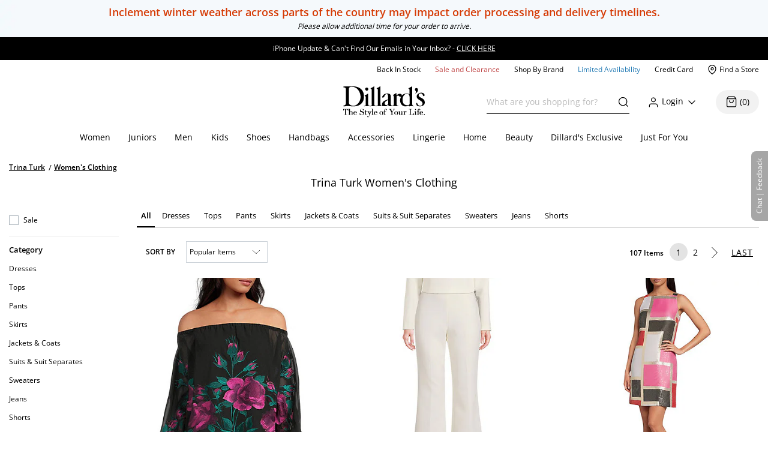

--- FILE ---
content_type: text/html; charset=utf-8
request_url: https://www.dillards.com/brand/Trina+Turk/women
body_size: 83336
content:

    <!doctype html>
    <html lang="en" >
      <head>
        <script src="https://cdn.quantummetric.com/network-interceptor/quantum-dillards.js" crossorigin="anonymous"></script>
        <link rel="preconnect" href="https://dimg.dillards.com" />
        <link href="/assets/css/DdsHostedGoogleFonts_35.css" rel="stylesheet" type="text/css"/>
        <link rel="preload" as="style" href="/static/dist/css/app/react-desktop.min.css?v=17" />
        <link data-chunk="desktopLayouts" rel="preload" as="style" href="/master/dist/css/ebf1d4af9eb2b892-desktopLayouts.css">
<link data-chunk="desktop" rel="preload" as="style" href="/master/dist/css/ebf1d4af9eb2b892-desktop.css">
<link data-chunk="desktopBundle" rel="preload" as="script" href="/master/dist/ebf1d4af9eb2b892-runtime.min.js">
<link data-chunk="desktopBundle" rel="preload" as="script" href="/master/dist/ebf1d4af9eb2b892-node_modules_core-js_internals_create-iter-result-object_js-node_modules_core-js_internals_ex-f81c22.min.js">
<link data-chunk="desktopBundle" rel="preload" as="script" href="/master/dist/ebf1d4af9eb2b892-webpack_container_entry_master-webpack_sharing_provide_default_loadable_component-webpack_sha-22947c.min.js">
<link data-chunk="desktopBundle" rel="preload" as="script" href="/master/dist/ebf1d4af9eb2b892-desktopBundle.min.js">
<link data-chunk="desktop" rel="preload" as="script" href="/master/dist/ebf1d4af9eb2b892-client_components_Feedback_FeedbackContext_js.min.js">
<link data-chunk="desktop" rel="preload" as="script" href="/master/dist/ebf1d4af9eb2b892-client_components_UI_Icons_Icons_js.min.js">
<link data-chunk="desktop" rel="preload" as="script" href="/master/dist/ebf1d4af9eb2b892-client_components_Views_Shared_Header_Search_Search_js.min.js">
<link data-chunk="desktop" rel="preload" as="script" href="/master/dist/ebf1d4af9eb2b892-client_components_Containers_Shared_SharedApp_SharedApp_js-client_components_Views_Shared_Hea-f96037.min.js">
<link data-chunk="desktop" rel="preload" as="script" href="/master/dist/ebf1d4af9eb2b892-client_components_Views_Desktop_Header_Search_Search_js.min.js">
<link data-chunk="desktop" rel="preload" as="script" href="/master/dist/ebf1d4af9eb2b892-client_components_Containers_Desktop_HeaderContainer_HeaderContainer_js-client_components_Err-9037cb.min.js">
<link data-chunk="desktop" rel="preload" as="script" href="/master/dist/ebf1d4af9eb2b892-client_components_Containers_Desktop_FooterContainer_FooterContainer_js-client_components_Con-114039.min.js">
<link data-chunk="desktop" rel="preload" as="script" href="/master/dist/ebf1d4af9eb2b892-client_components_Error_Shared_ContentError_js-client_components_Error_Shared_GenericError_js-ca9e59.min.js">
<link data-chunk="desktop" rel="preload" as="script" href="/master/dist/ebf1d4af9eb2b892-desktop.min.js">
<link data-chunk="desktopLayouts" rel="preload" as="script" href="/master/dist/ebf1d4af9eb2b892-client_components_Swiper_Swiper_js.min.js">
<link data-chunk="desktopLayouts" rel="preload" as="script" href="/master/dist/ebf1d4af9eb2b892-node_modules_react-lazy-load-image-component_build_index_js.min.js">
<link data-chunk="desktopLayouts" rel="preload" as="script" href="/master/dist/ebf1d4af9eb2b892-node_modules_date-fns_esm_format_index_js.min.js">
<link data-chunk="desktopLayouts" rel="preload" as="script" href="/master/dist/ebf1d4af9eb2b892-node_modules_date-fns_esm_parse_index_js.min.js">
<link data-chunk="desktopLayouts" rel="preload" as="script" href="/master/dist/ebf1d4af9eb2b892-client_components_Views_Shared_Content_Layouts_Widgets_HorizontalRecommendation_HorizontalRec-f683a0.min.js">
<link data-chunk="desktopLayouts" rel="preload" as="script" href="/master/dist/ebf1d4af9eb2b892-node_modules_react-datepicker_dist_react-datepicker_min_js.min.js">
<link data-chunk="desktopLayouts" rel="preload" as="script" href="/master/dist/ebf1d4af9eb2b892-node_modules_react-slick_lib_index_js-node_modules_core-js_modules_es_string_replace-all_js-n-09eaf3.min.js">
<link data-chunk="desktopLayouts" rel="preload" as="script" href="/master/dist/ebf1d4af9eb2b892-client_components_Hooks_useAppContext_js-client_components_Views_Shared_Content_Chanel_Chanel-6b2047.min.js">
<link data-chunk="desktopLayouts" rel="preload" as="script" href="/master/dist/ebf1d4af9eb2b892-client_components_Hooks_Shared_Facet_useSelectedFacetsByType_js-client_components_Hooks_Share-dbea98.min.js">
<link data-chunk="desktopLayouts" rel="preload" as="script" href="/master/dist/ebf1d4af9eb2b892-desktopLayouts.min.js">
        <link rel="stylesheet" href='/static/dist/css/app/react-desktop.min.css?v=17'/>
        <link data-chunk="desktop" rel="stylesheet" href="/master/dist/css/ebf1d4af9eb2b892-desktop.css">
<link data-chunk="desktopLayouts" rel="stylesheet" href="/master/dist/css/ebf1d4af9eb2b892-desktopLayouts.css">
  
        <meta http-equiv="Content-Type" content="text/html; charset=UTF-8">
        <meta http-equiv="X-UA-Compatible" content="IE=edge,chrome=1">
        <meta http-equiv="imagetoolbar" content="no">
        <meta name="viewport" content="width=1170" />
        <meta name="format-detection" content="telephone=no">
        <meta name="robots" content="max-image-preview:large">        
                        
        <link rel="shortcut icon" href="https://dimg.dillards.com/is/image/DillardsZoom/favicon?fmt=png-alpha&bfc=on&wid=16&hei=16&qlt=90,1&resMode=sharp2" type="image/x-icon" />
        <link rel="apple-touch-icon" href="https://dimg.dillards.com/is/image/DillardsZoom/apple-touch-icon?fmt=png-alpha&bfc=on&wid=57&hei=57&qlt=90,1&resMode=sharp2" />
        <link rel="apple-touch-icon" sizes="57x57" href="https://dimg.dillards.com/is/image/DillardsZoom/apple-touch-icon-57x57?fmt=png-alpha&bfc=on&wid=57&hei=57&qlt=90,1&resMode=sharp2" />
        <link rel="apple-touch-icon" sizes="72x72" href="https://dimg.dillards.com/is/image/DillardsZoom/apple-touch-icon-72x72?fmt=png-alpha&bfc=on&wid=72&hei=72&qlt=90,1&resMode=sharp2" />
        <link rel="apple-touch-icon" sizes="76x76" href="https://dimg.dillards.com/is/image/DillardsZoom/apple-touch-icon-76x76?fmt=png-alpha&bfc=on&wid=76&hei=76&qlt=90,1&resMode=sharp2" />
        <link rel="apple-touch-icon" sizes="114x114" href="https://dimg.dillards.com/is/image/DillardsZoom/apple-touch-icon-114x114?fmt=png-alpha&bfc=on&wid=114&hei=114&qlt=90,1&resMode=sharp2" />
        <link rel="apple-touch-icon" sizes="120x120" href="https://dimg.dillards.com/is/image/DillardsZoom/apple-touch-icon-120x120?fmt=png-alpha&bfc=on&wid=120&hei=120&qlt=90,1&resMode=sharp2" />
        <link rel="apple-touch-icon" sizes="144x144" href="https://dimg.dillards.com/is/image/DillardsZoom/apple-touch-icon-144x144?fmt=png-alpha&bfc=on&wid=144&hei=144&qlt=90,1&resMode=sharp2" />
        <link rel="apple-touch-icon" sizes="152x152" href="https://dimg.dillards.com/is/image/DillardsZoom/apple-touch-icon-152x152?fmt=png-alpha&bfc=on&wid=152&hei=152&qlt=90,1&resMode=sharp2" />
        <script src='/static/dist/js/vendor/shared.bundle.min.js?v=17'></script>
        <title data-react-helmet="true">Trina Turk Women&#x27;s Clothing | Dillard&#x27;s</title>
        <meta data-react-helmet="true" charset="utf-8"/><meta data-react-helmet="true" property="og:title" content="Trina Turk: Women&#x27;s Clothing &amp; Apparel | Dillard&#x27;s"/><meta data-react-helmet="true" property="og:description" content="Experience contemporary fashion from Trina Turk at Dillard&#x27;s. Shop for chic, designer fashion from dresses, blouses, jumpsuits, pants, skirts, swimsuits, and more. Find the season&#x27;s hottest trends at Dillard&#x27;s."/><meta data-react-helmet="true" property="og:url" content="https://www.dillards.com/brand/Trina+Turk/women"/><meta data-react-helmet="true" property="og:type" content="website"/><meta data-react-helmet="true" property="og:locale" content="en_US"/><meta data-react-helmet="true" name="description" content="Experience contemporary fashion from Trina Turk at Dillard&#x27;s. Shop for chic, designer fashion from dresses, blouses, jumpsuits, pants, skirts, swimsuits, and more. Find the season&#x27;s hottest trends at Dillard&#x27;s."/>
        <link data-react-helmet="true" rel="canonical" href="https://www.dillards.com/brand/Trina+Turk/women"/>
        
        
                <script>
          window.__INITIAL_STATE__ = {"siteFormat":"desktop","headerFooterData":{"JSON":{"wasParms":{"cacheCallVariable":"17","domainName":"www.dillards.com","solrDomainName":"iprodlivesearch-app-slave.dds-project-ecomm-iprod-ext-pci.svc.cluster.local:3738","powerReviewsAPIKey":"e17667f7-827b-4880-8fe1-ab55b0a692b9","powerReviewsMerchantId":"689225","powerReviewsMerchantGroupId":"13763","isSaleDay":"false","isPreviewDay":"false","isPersonalizationOn":"true","myFavorites":"true","isMiniCartPopoutOn":"true","isTypeAhead":"true","displayOurStylistSuggests":"true","displayCollections":"true","useProductRecommendations":"true","adobeRecsOffByZone":"|","adobeRecsDebug":"false","cartTimerTimeOutValue":"15","activateCartTimer":"true","displayMonogram":"false","salesVerbiage":"additional 40% discount","defaultNavSort":"1","subscriptionFreq":"30,60,90","subscriptionVerbiage":"Subscription Available","subscriptionsEnabled":"false","subscriptionDayReminderValue":"5","useAfterpay":"true","afterpayMaxOrderAmt":"3000.00","bambuserEnabled":"true","afterpayProductScript":"https://js.afterpay.com/afterpay-1.x.js","isAdobeActive":"true","loadAdobeJSFromServer":"true","forceAdobeAsync":"true","adobeEnvId":"968010331b59","payPalClientId":"AVSdbaraA58612eLNBLL_asJRRkkF9t0L-zftqCX5L7iRa1JhtOmA_HMqKrxy7drE-bdxk72Dqr7thMj","isQuantumNetworkInterceptorEnabled":"true","showFeedbackTab":"true","fontCacheCallVariable":"35","generalFeedbackResetTime":"2592000000","postPurchaseFeedbackResetTime":"","displayStyliticsWidget":"true","internationalShippingScript":"https://hello.zonos.com/s/dillards_hello.js?siteKey=BHCX1AWJKM4G","bloomreachAccount_id":"7377","bloomreachAuth_key":"dillards-3c96cf8c-b969-4756-812e-64d0904a52af","bloomreachDomain_key":"dillards","isBloomreach":"false","isBloomreachAutoSuggest":"false","bloomreachPostProcessCategoryFacetLevelsList":"1,2,3,4","bloomreach_base_url":"https://core.dxpapi.com/api/v1/core/","bloomreachAutoSuggestBaseUrl":"https://suggest.dxpapi.com/api/v2/suggest/","bloomreachDisplayAllFacetsAtTopCatLevel":"true","bloomreachCategoryDrilldownEnabled":"true","bloomreachDefaultSortField":"None","dropdownCacheCallVariable":"21","eventNumViewableMonths":"3","bloomreachAxiosTimeoutMilliseconds":"60000","radarKey":"prj_live_pk_6c2c62684978429d1d4ac46cf83a30fd4113160e","personalizationCategoryIds":"430|410|445|440|892|898|890|470|435|480|450|420","personalizationPointsUpdateThreshold":"10","personalizationFavoriteBrandPointValue":"100","criteoTilesToOverride":"|9|12|15|18|","criteoTilesToOverrideMobile":"|6|8|10|12|","criteoSupersToInclude":"|420|445|435|410|450|470|425|440|430|480|","menuOrderCatIdAndName":"410|women,430|juniors,445|men,440|kids,892|women's shoes,890|men's shoes,898|kids' shoes,470|handbags,435|accessories,480|lingerie,450|home,420|beauty","isDillardsUser":"|10736872|11214593|36559972|37610197|54118903|94263580|96241859|323500343|350371267|352822391|377412027|458805134|487778362|523059730|524146641|561602079|688544961|724269782|742599738|746126333|765629736|790199092|802080566|817736570|820924931|827194851|705062176|55523421|35728070|","citiSnapshotAvailability":"true","citiDomainName":"https://citiretailservices.citibankonline.com","citiSiteId":"PLCN_DILLARDS","citiReturnURI":"https://www.dillards.com/member/manage-dillards-card","allowFindInStore":"true","findInStoreInstockQuantity":"3","imboxOnHandThreshold":"2","imboxBaseCharge":"9.00","safetechDomain":"safetechpageencryption.chasepaymentech.com","bazaarVoiceEnv":"production","bazaarVoiceMain":"main_site","bazaarVoiceSharedKey":"jCrKIjJB3hsJYUoNQcfSAx0a4"},"Mobile_Homepage_Categories":"&lt;section class=#double;mobile-menu-categories hidden-sm hidden-md hidden-lg#double;&gt;  &lt;div class=#double;container p-0#double;&gt;    &lt;div class=#double;row mx-0#double;&gt;      &lt;div class=#double;col-12 p-0#double;&gt;        &lt;nav&gt;      &lt;ul class=#double;category-list#double;&gt;    &lt;li&gt;&lt;a href=#double;/c/women?forceFlatResults=forceFlatResults#double;&gt; Women &lt;/a&gt;&lt;/li&gt;    &lt;li class=#double;show-when-international#double;&gt;&lt;a href=#double;/c/women-dresses?forceFlatResults=forceFlatResults#double;&gt;Dresses &lt;/a&gt;&lt;/li&gt;    &lt;li&gt;&lt;a href=#double;/c/juniors?forceFlatResults=forceFlatResults#double;&gt;Juniors &lt;/a&gt;&lt;/li&gt;     &lt;li&gt;&lt;a href=#double;/c/shoes?forceFlatResults=forceFlatResults#double;&gt;Shoes &lt;/a&gt;&lt;/li&gt;    &lt;li&gt;&lt;a href=#double;/c/handbags?forceFlatResults=forceFlatResults#double;&gt;Handbags &lt;/a&gt;&lt;/li&gt;    &lt;li&gt;&lt;a href=#double;/c/accessories?forceFlatResults=forceFlatResults#double;&gt;Accessories &lt;/a&gt;&lt;/li&gt;    &lt;li&gt;&lt;a href=#double;/c/lingerie?forceFlatResults=forceFlatResults#double;&gt;Lingerie &lt;/a&gt;&lt;/li&gt;    &lt;li&gt;&lt;a href=#double;/c/beauty?forceFlatResults=forceFlatResults#double;&gt;Beauty &lt;/a&gt;&lt;/li&gt;    &lt;li&gt;&lt;a href=#double;/c/men?forceFlatResults=forceFlatResults#double;&gt;Men &lt;/a&gt;&lt;/li&gt;    &lt;li&gt;&lt;a href=#double;/c/kids?forceFlatResults=forceFlatResults#double;&gt;Kids &lt;/a&gt;&lt;/li&gt;    &lt;li&gt;&lt;a href=#double;/c/home?forceFlatResults=forceFlatResults#double;&gt;Home &lt;/a&gt;&lt;/li&gt;            &lt;li&gt;&lt;a href=#double;/c/sale-clearance#double; class=#double;saleRed#double;&gt;Sale and Clearance &lt;/a&gt;&lt;/li&gt;            &lt;li&gt;&lt;a href=#double;/c/shopbybrand#double;&gt;Shop By Brand &lt;/a&gt;&lt;/li&gt;            &lt;li&gt;&lt;a href=#double;/c/limited-availability#double;  class=#double;limitedBlue#double;&gt;Limited Availability &lt;/a&gt;&lt;/li&gt;            &lt;li class=#double;hide-when-international#double; id=#double;registryLink#double;&gt;&lt;a href=#double;/registry#double; style=#double;color:#2cb0b0#double;&gt;Registry&lt;/a&gt;&lt;/li&gt;            &lt;li class=#double;hide-when-international#double; id=#double;giftCardLink#double;&gt;&lt;a href=#double;/c/giftcard#double;&gt;Gift Cards&lt;/a&gt;&lt;/li&gt;          &lt;/ul&gt;        &lt;/nav&gt;      &lt;/div&gt;    &lt;/div&gt;  &lt;/div&gt;&lt;/section&gt;","ES_Footer_Mobile":"&lt;script&gt;  $(document).ready(function () { var yearNow = new Date().getFullYear(); $(#double;#mobile-footer-copyright-year#double;).text(yearNow); });  &lt;/script&gt;&lt;div class=#double;footer-top#double;&gt;        &lt;ul class=#double;footer-top-links#double;&gt;                &lt;li class=#double;footer-top-link-section footer-closed#double;&gt;Customer Service&lt;/li&gt;                &lt;ul&gt;                        &lt;li class=#double;hide-when-international footer__ul--hideWhenInternational#double;&gt;&lt;a data-twist=#double;footer-return-policy#double;                                    href=#double;/c/customerservice#double; data-cmsp=#double;customerservice-_-contactus-_-null#double;&gt;Contact Us&lt;/a&gt;&lt;/li&gt;                            &lt;li class=#double;hide-when-international footer__ul--hideWhenInternational#double;&gt;&lt;a data-twist=#double;footer-faq#double; href=#double;/c/faqs-notices-policies#double; manual_cm_sp=#double;customerservice-_-faq-_-null#double;&gt;FAQ, Notices &amp;                    Policies&lt;/a&gt;&lt;/li&gt;                                &lt;li class=#double;hide-when-international footer__ul--hideWhenInternational#double;&gt;&lt;a data-twist=#double;footer-recalls#double;                    href=#double;/c/faqs-notices-policies?#q=RECALL#double; manual_cm_sp=#double;customerservice-_-Recalls-_-null#double;&gt;Product                    Recalls&lt;/a&gt;&lt;/li&gt;            &lt;li class=#double;show-when-international#double;&gt;&lt;a data-twist=#double;footer-international-faq#double;                    href=#double;/c/faqs-notices-policies#double;&gt;FAQ, Notices &amp; Policies&lt;/a&gt;&lt;/li&gt;                                &lt;li class=#double;show-when-international#double;&gt;&lt;a data-twist=#double;footer-recalls#double; href=#double;/c/faqs-notices-policies?#q=RECALL#double; manual_cm_sp=#double;customerservice-_-Recalls-_-null#double;&gt;Product Recalls&lt;/a&gt;&lt;/li&gt;            &lt;li class=#double;show-when-international#double; data-twist=#double;footer-customer-service-international-number-1#double;&gt;&lt;a href=#double;tel:1-817-831-5482#double;&gt;Call 1-817-831-5482&lt;/a&gt;&lt;/li&gt;                     &lt;li class=#double;show-when-international#double; data-twist=#double;footer-customer-service-international-hours-1#double;&gt;Monday-Saturday: 7AM-10PM GMT-6&lt;/li&gt;                               &lt;li class=#double;show-when-international#double; data-twist=#double;footer-customer-service-international-hours-2#double;&gt;Sunday: 12PM-6PM GMT-6&lt;/li&gt;                                   &lt;li class=#double;show-when-international#double; data-twist=#double;footer-customer-service-international-hours-2#double; style=#double;color: rgb(212, 28, 28);#double;&gt;&lt;strong&gt;Christmas Eve: 9AM-5PM CST&lt;/strong&gt;&lt;/li&gt;                            &lt;li class=#double;show-when-international#double; data-twist=#double;footer-customer-service-international-hours-2#double; style=#double;color: rgb(212, 28, 28);#double;&gt;&lt;strong&gt;Christmas Day: CLOSED&lt;/strong&gt;&lt;/li&gt;                        &lt;li class=#double;show-when-international#double; data-twist=#double;footer-international-contact-us#double;&gt;&lt;a href=#double;/internationalhelp#double; manual_cm_sp=#double;customerservice-_-ContactUS-_-null#double;&gt;Contact Us Via Email&lt;/a&gt;            &lt;/li&gt;        &lt;/ul&gt;        &lt;li class=#double;hide-when-international footer-top-link-section footer-closed#double;&gt;Dillard's Credit Card&lt;/li&gt;        &lt;ul&gt;            &lt;li class=#double;hide-when-international#double;&gt;&lt;a                    href=#double;https://citiretailservices.citibankonline.com/apply/dillards-credit-card?app=UNSOL&siteId=PLCN_DILLARDS&sc=08601&cmp=A~H~F~Z~8~E~ZFZ1~AP~DL~LC#double;                    manual_cm_sp=#double;Footer -_-promoLink-_-111918+dillards+wells+fargo+card+online+application+footer#double;                    target=#double;_blank#double; rel=#double;noopener nofollow#double;&gt;Apply for a Dillard's Card&lt;/a&gt;&lt;/li&gt;            &lt;li class=#double;hide-when-international#double;&gt;&lt;a class=#double;exit-link wf-exit-link#double; data-exitlink=#double;Footer Pay Bill Online#double;                    rel=#double;nofollow#double; href=#double;javascript:void(0);#double; data-toggle=#double;modal#double; data-target=#double;.citi-speedbump#double;                    data-modal-title=#double; #double;                    data-modal-body=#double;citibankSpeedbump({&quot;citiLink&quot;: &quot;https://citiretailservices.citibankonline.com/RSauth/signon?pageName=signon&siteId=PLCN_DILLARDS&langId=en_US&cmp=A~A~F~M~8~E~ZFZZ~MA~DL~LC&quot;})#double;                    manual_cm_sp=#double;customerservice-_-PayMyBill-_-null#double; target=#double;_blank#double;&gt;Pay Bill / View Credit Account                    &lt;span class=#double;sr-only#double;&gt;Opens a simulated dialog&lt;/span&gt; &lt;/a&gt;&lt;/li&gt;            &lt;li class=#double;hide-when-international#double;&gt;&lt;a href=#double;/c/DillardsCard?cmp=A~H~F~Z~8~E~ZFZ1~CB~DL~LC#double;                    manual_cm_sp=#double;Footer-_-ViewCreditAccount-_-CreditServices#double;                    title=#double;Dillard's Cardholder Benefits#double;&gt;Dillard's Cardholder Benefits&lt;/a&gt;&lt;/li&gt;        &lt;/ul&gt;        &lt;li class=#double;hide-when-international footer-top-link-section#double;&gt;&lt;a href=#double;/stores?#double;                manual_cm_sp=#double;EspotFooterBar-_-StoreLocator-_-TextLink0212#double;&gt;Store Locations&lt;/a&gt;&lt;/li&gt;    &lt;/ul&gt;&lt;/div&gt;&lt;div id=#double;footer_tippy_bottom#double; class=#double;footer__tippyBottom#double;&gt;    &lt;div class=#double;container-fixed container#double;&gt;        &lt;div class=#double;row mx-0#double;&gt;            &lt;div class=#double;col-sm-12 paddingFix#double;&gt;                &lt;section class=#double;footer-links footer__section--footerLinks#double;&gt;                    &lt;ul&gt;                        &lt;li&gt;&lt;a data-twist=#double;footer-sitemap#double; href=#double;/c/sitemap#double;                                manual_cm_sp=#double;customerservice-_-sitemap-_-null#double;&gt;Site Map&lt;/a&gt;&lt;/li&gt;                        &lt;li class=#double;hide-when-international#double;&gt;&lt;a data-twist=#double;footer-terms-of-use#double;                                href=#double;/c/faqs-notices-policies#q=NOTICES#double;                                manual_cm_sp=#double;customerservice-_-terms+of+use-_-null#double;&gt;Terms Of Use&lt;/a&gt;&lt;/li&gt;                        &lt;li class=#double;show-when-international#double;&gt;&lt;a data-twist=#double;footer-terms-of-use#double;                                href=#double;/c/faqs-notices-policies#q=int-policies-notices-question-legal-terms-of-use#double;                                manual_cm_sp=#double;customerservice-_-terms+of+use-_-null#double;&gt;Terms Of Use&lt;/a&gt;&lt;/li&gt;                        &lt;li class=#double;hide-when-international#double;&gt;&lt;a href=#double;/privacy#double;                                manual_cm_sp=#double;customerservice-_-privacy+policy-_-null#double;&gt;Dillard's Privacy Policy&lt;/a&gt;&lt;/li&gt;                        &lt;li class=#double;show-when-international#double;&gt;&lt;a href=#double;/privacy#double;                                manual_cm_sp=#double;customerservice-_-privacy+policy-_-null#double;&gt;Dillard's Privacy Policy&lt;/a&gt;&lt;/li&gt;                        &lt;li class=#double;hide-when-international#double;&gt;&lt;a data-twist=#double;footer-california#double;                                href=#double;/c/faqs-notices-policies?#q=policies-notices-question-california#double;                                manual_cm_sp=#double;customerservice-_-CATransparencyAct-_-null #double;&gt;California Transparency in                                Supply Chains Act&lt;/a&gt;&lt;/li&gt;                        &lt;li class=#double;show-when-international#double;&gt;&lt;a data-twist=#double;footer-california#double;                                href=#double;/c/faqs-notices-policies?#q=int-policies-notices-question-california#double;                                manual_cm_sp=#double;customerservice-_-CATransparencyAct-_-null #double;&gt;California Transparency in                                Supply Chains Act&lt;/a&gt;&lt;/li&gt;                        &lt;li&gt;&lt;a target=#double;_blank#double; rel=#double;noopener#double; class=#double;exit-link yesOL#double; data-exitlink=#double;Footer Careers#double;                                href=#double;https://careers.dillards.com/Careers/#double;&gt;Careers&lt;/a&gt;&lt;/li&gt;                        &lt;li&gt;&lt;a target=#double;_blank#double; rel=#double;noopener#double; class=#double;exit-link yesOL#double;                                data-exitlink=#double;Footer Investor Relations#double;                                href=#double;https://investor.dillards.com/overview/default.aspx#double;&gt;Investor Relations&lt;/a&gt;&lt;/li&gt;                        &lt;li&gt;&lt;a target=#double;_blank#double; rel=#double;noopener#double; class=#double;exit-link yesOL#double; data-exitlink=#double;Footer About Us#double;                                href=#double;/c/about-dillards-company-history#double;&gt;About Us&lt;/a&gt;&lt;/li&gt;                        &lt;li id=#double;flag-icon-footer#double;&gt;&lt;a href=#double;javascript:try{zonosHello();}catch(e){}#double;                                manual_cm_sp=#double;Footer-_-Int-_-ChangeCountry#double;&gt;&lt;span&gt;Change Country&lt;/span&gt;&lt;/a&gt;&lt;/li&gt;                        &lt;li class=#double;show-when-international#double;&gt;&lt;button type=#double;button#double; data-toggle=#double;modal#double;                                data-target=#double;.apo-fpo#double; data-modal-title=#double;Shipping to an APO or FPO address?#double;                                data-modal-body=#double;/assets/_APO_FPO-modal.html#double; rel=#double;nofollow#double;&gt;APO / FPO&lt;/button&gt;&lt;/li&gt;                        &lt;li&gt;&lt;button type=#double;button#double; data-twist=#double;mobile-feedback#double; class=#double;oo_footer#double;                                id=#double;feedback-footer-button#double;&gt;&lt;span class=#double;sr-only#double;&gt;Opens chat/feedback modal&lt;/span&gt;Chat |                                Feedback&lt;/button&gt;&lt;/li&gt;                        &lt;li&gt;&lt;button class=#double;privacyChoicesButton#double; data-twist=#double;footer-cookie-settings#double;                                id=#double;footer_cookie_settings#double; type=#double;button#double;                                onClick=#double;typeof Optanon !== 'undefined' && Optanon.ToggleInfoDisplay();#double;&gt;Your Privacy                                Choices&lt;/button&gt;&lt;span class=#double;privacyChoicesIcon#double; aria-hidden=#double;true#double;&gt;&lt;svg                                    viewBox=#double;0 0 29.2 14#double; xmlns=#double;http://www.w3.org/2000/svg#double; width=#double;22#double; height=#double;22#double;                                    aria-hidden=#double;true#double; focusable=#double;false#double;&gt;                                    &lt;path                                        d=#double;m22.2,0H7C3.1,0,0,3.1,0,7s3.1,7,7,7h15.2c3.9,0,7-3.1,7-7S26,0,22.2,0ZM1.2,7C1.2,3.8,3.8,1.2,7,1.2h9.9l-3.1,11.6h-6.8c-3.2,0-5.8-2.6-5.8-5.8Z#double;                                        fill-rule=#double;evenodd#double; fill=#double;#222#double;&gt;&lt;/path&gt;                                    &lt;path                                        d=#double;m24.2,4c.2.2.2.6,0,.8h0l-2.1,2.2,2.2,2.2c.2.2.2.6,0,.8s-.6.2-.8,0h0l-2.2-2.2-2.2,2.2c-.2.2-.6.2-.8,0-.2-.2-.2-.6,0-.8h0l2.1-2.2-2.2-2.2c-.2-.2-.2-.6,0-.8.2-.2.6-.2.8,0h0l2.2,2.2,2.2-2.2c.2-.2.6-.2.8,0Z#double;                                        fill=#double;#fff#double;&gt;&lt;/path&gt;                                    &lt;path                                        d=#double;m12.3,4.1c.2.2.3.6.1.8h0l-4.2,4.9c-.1.1-.2.2-.3.2-.2.1-.5.1-.7-.1h0l-2.2-2.2c-.2-.2-.2-.6,0-.8.2-.2.6-.2.8,0h0l1.8,1.7,3.8-4.5c.2-.2.6-.2.9,0Z#double;                                        fill=#double;#222#double;&gt;&lt;/path&gt;                                &lt;/svg&gt;&lt;/span&gt;&lt;/li&gt;                    &lt;/ul&gt;                &lt;/section&gt;                &lt;div class=#double;footer-bottom#double;&gt;                    &lt;p data-twist=#double;toggle-shop-brands-copy#double; class=#double;copy disclaimer#double;&gt;Prices and sale offers may vary by                        store location, including Dillards.com, and are subject to change. &copy; &lt;span                            id=#double;mobile-footer-copyright-year#double;&gt;&lt;/span&gt; Dillard's&lt;/p&gt;                    &lt;p class='qmSessionID'&gt;***&lt;/p&gt;                &lt;/div&gt;            &lt;/div&gt;        &lt;/div&gt;    &lt;/div&gt;&lt;/div&gt;","ES_EMAIL_DISCLAIMER_FOOTER":"&lt;p class=#double;email-disclaimer-footer mx-auto m-l-auto m-r-auto#double; style=#double;color: white !important;#double;&gt;We use certain tools to capture data related to when you open our messages, click on any links or banners it contains, or make purchases.&lt;/p&gt;","ES_Logo":"&lt;a data-twist=#double;logo#double; href=#double;/#double; manual_cm_sp=#double;Header-_-Logo-_-ImageLink#double; id=#double;logo-spot#double; alt=#double;Shop Dillards.com#double;&gt;    &lt;svg role='img' aria-labelledby=#double;dillardsLogo#double; height=#double;53px#double; width=#double;136px#double; version=#double;1.1#double; xmlns=#double;http://www.w3.org/2000/svg#double; xmlns:xlink=#double;http://www.w3.org/1999/xlink#double; x=#double;0px#double; y=#double;0px#double; viewBox=#double;0 0 118.3 44.8#double; style=#double;enable-background:new 0 0 118.3 44.8;#double; xml:space=#double;preserve#double;&gt;&lt;title id=#double;dillardsLogo#double;&gt;Dillard's The Style of Your Life Homepage&lt;/title&gt;&lt;g&gt;&lt;path d=#double;M39.1,29.1h0.1c2.9-0.4,5.9-0.4,8.8,0v-0.5c-2.9-0.4-2.9-0.8-3-3.9V0.4c-0.3-0.7-0.7,0-0.7,0l-1.9,1.3l-2.7,1.2v0.4c2.4,1.4,1.5,1.8,1.7,3.5v17.9c0,3,0.5,3.5-2.3,3.9c-2.7-0.4-2.9-0.8-2.9-3.9V10.9c-0.3-0.5-0.7,0-0.7,0l-1.9,1.3L31,13.4v0.4c2.4,1.4,1.6,1.8,1.7,3.5v7.4c0,3,0.5,3.5-2.4,3.9v0.5C33.2,28.7,36.2,28.7,39.1,29.1z#double;&gt;&lt;/path&gt;&lt;path d=#double;M109.4,12.8c0.1-1.6,1.3-2.5,3-2.5c2.3,0,2.8,1.9,3.6,3.7c0,0.1,0.1,0.2,0.2,0.2c0.4,0.3,0.9,0.3,1.3-0.1c1-1,0-3.1-0.3-3.4c-1.3-0.9-2.9-1.4-4.5-1.3c-2.3,0-6.2,2.2-6.2,5.3c0,5.3,8.5,5.7,8.5,10.3c0,0,0,0,0,0c0,1.8-1.4,3.4-3.3,3.4c-2.8,0-3.7-2-4.4-3.7c0,0,0,0,0,0c0-0.4-0.4-0.6-0.7-0.6c-1,0-0.7,2.2-0.1,3.4c0.6,1.2,3,1.8,4.8,1.7v0c4-0.2,7-2.1,7-5.7C118.4,16.3,109.1,17.3,109.4,12.8z#double;&gt;&lt;/path&gt;&lt;path d=#double;M2.6,2c0.9,0.3,1.3,1,1.3,3.3v19.3c0,4-3.9,2.6-3.8,4.2c0,0.5,2.3,0.4,2.8,0.3c1-0.4,2.1-0.5,3.2-0.5c1.5,0,4.3,0.6,9.2,0.6c4.4,0,15-1.9,14.8-14.6C30,2.4,19.5-0.1,13,0.1c-2.2,0-4.3,0.3-6.4,0.2C4.8,0,2.9,0.1,1.1,0.4c-0.3,0.1-1,0-1,1C0,1.6,1.7,1.6,2.6,2z M8.2,4.5c0-3,1.5-3.7,4.6-3.7c9.1,0,12.6,10.1,12.4,15C25,22.5,20,28.5,14.5,28.3c-1.6-0.1-6.1-0.8-6.2-4.1V4.5z#double;&gt;&lt;/path&gt;&lt;path d=#double;M77.4,24.2v-8.3c0,0-0.4-2.1,2.1-2.3c1.6-0.2,1.5,1.9,4.1,1.6c0.1,0,0.1,0,0.2,0C82.9,17,82.4,19,82.5,21c0,4,3.1,8.1,7.4,8.2c1.8,0,3.7-0.4,5.3-1.2c0.4-0.1,0.3,1.1,0.8,1.1c0.5,0,2.6-0.4,2.6-0.4l3.3,0.4v-0.4c-2.3-1.2-1.9-3.3-1.9-4.9V0.5c0-0.7-0.4-0.2-0.4-0.2L97,1.7l-2.4,1.2l-0.1,0.3c2,1.4,1.6,1.6,1.6,3.3v5.1c-1-0.7-2.1-1.1-3.3-1.2c-2.9-0.1-5.8,1-7.9,3c0-0.3,0-0.7-0.1-1c-0.1-1.1-1.8-1.5-3-1.5c-2.6,0-4.1,2.6-4.5,2.2l-0.2-0.4v-2.5c-0.7-0.7-0.9,0-0.9,0l-1.9,1.3l-2.1,1.1V13c1.3,1.2,1.2,1.3,1.2,3.1v8.2c0,3,0.2,3.7-2.1,4.1c-2.9-0.8-2.1-1.8-2.3-6.2v-5.7c0-3.2,0.1-6-5.2-6c-5.3,0-7.3,4.2-7.3,5.3c0.1,1.5,2.5,0.2,2.9-0.4c0.4-0.7,0.9-3.9,3.6-4c2.4-0.1,2.1,3.5,2,7.8c0,0-5,1.1-7.1,3.3c-0.6,0.6-1.1,1.4-1.4,2.2c-0.5,1.5-0.3,2.5,0.2,3.2c-2.3,1.1-2.7-0.4-2.8-3.2V0.3c-0.4-0.7-0.7,0-0.7,0l-1.9,1.3l-2.7,1.3v0.4c2.4,1.4,1.6,1.8,1.7,3.5v17.9c0,3,0.5,3.5-2.4,3.9V29c2.5-0.3,5-0.3,7.5,0c0.8-0.1,1.6-0.2,2.3-0.4c0.8,0.3,1.7,0.5,2.6,0.4c1.7-0.1,3.3-0.8,4.5-2c0.8,0.7,1.6,2,2.7,2H71c0,0,0.1,0,0.1,0h0.8v-0.1c2.7-0.2,5.4-0.2,8.1,0.1c0-0.2,0-0.4,0-0.6C76.8,28.1,77.4,25.3,77.4,24.2z M92.2,11c1.8,0,4.1,0.5,4.1,5.2l0,9.7c-1,1.9-3.2,1.7-4.7,1.5c-2.9-0.4-5.5-2.4-5.6-8C86,15.4,88.5,11,92.2,11z M65.2,25.8c-0.7,0.8-1.2,1.5-2.3,1.5c-1.8,0-3-1-2.8-2.6c0.3-2.5,4.2-5,5.2-4.3v0C65.2,20.4,65.2,25.8,65.2,25.8z#double;&gt;&lt;/path&gt;&lt;path d=#double;M34.2,6.4c1.2,0,2.2-1,2.2-2.2c0-1.2-1-2.3-2.3-2.3c-1.2,0-2.3,1-2.3,2.3C32,5.4,33,6.4,34.2,6.4z#double;&gt;&lt;/path&gt;&lt;path d=#double;M105.4,7.8c0.3,1.3-0.3,1.7-1.1,2.7v0c2.5-0.6,4.2-3,4-5.6c0-0.2,0-0.4,0-0.5c-0.2-1.2-1.4-2-2.6-1.7c0,0,0,0,0,0c-1.1,0.1-1.8,1.1-1.7,2.1C104.1,6.3,105,6.1,105.4,7.8z#double;&gt;&lt;/path&gt;&lt;path d=#double;M0,35.4h0.3l0-0.1c0.5-1.9,1.5-1.9,2-1.9h0.5v7.7H1.7v0.5h4v-0.4H4.4v-7.7h0.5c0.5,0,1.5,0,2,1.9l0,0.1h0.4V33H0V35.4z#double;&gt;&lt;/path&gt;&lt;path d=#double;M13.5,37.8c0-1.1-0.7-1.7-1.8-1.7c-0.7,0-1.5,0.3-1.9,0.9v-4.2H7.6v0.4h0.9V41H7.6v0.5h3v-0.4H9.8l0-2.5c0-0.5,0.1-1,0.4-1.4c0.3-0.4,0.8-0.6,1.3-0.7c0.7,0,0.8,0.6,0.8,0.9v3.6h-0.9v0.4h3v-0.4h-0.9V37.8z#double;&gt;&lt;/path&gt;&lt;path d=#double;M17.7,36.1c-0.1,0-0.1,0-0.2,0c-1.5,0-2.7,1.3-2.7,2.8c0,0.7,0.2,1.4,0.7,1.9c0.5,0.5,1.1,0.8,1.8,0.8c0.1,0,0.2,0,0.2,0c0.1,0,0.1,0,0.2,0c0.9,0,1.7-0.6,1.9-1.5l0-0.2h-0.4l0,0.1c-0.2,0.8-0.9,1.3-1.7,1.2c-1,0-1.5-0.7-1.5-2.2v-0.4h3.6l0-0.1c0-0.6-0.1-1.2-0.5-1.6C18.8,36.5,18.3,36.2,17.7,36.1z M16.2,38.2c0.1-1.2,0.5-1.7,1.2-1.7c0.5,0,0.9,0.1,0.9,1.2c0,0.2,0,0.3,0,0.5L16.2,38.2z#double;&gt;&lt;/path&gt;&lt;path d=#double;M28.3,36.6l-1.5-0.5c-0.8-0.3-1.6-0.6-1.6-1.5c0-0.8,0.7-1.5,1.6-1.5c0,0,0.1,0,0.1,0c0,0,0,0,0.1,0c1.1,0,2,0.9,2.1,2l0,0.1h0.4V33h-0.4l0,0.1c-0.1,0.2-0.1,0.2-0.2,0.2s-0.3-0.1-0.5-0.1c-0.3-0.1-0.7-0.3-1.4-0.3c0,0,0,0,0,0c-1.4-0.1-2.6,1-2.7,2.4c0,0.1,0,0.1,0,0.2c0,1.1,0.6,1.8,2,2.1l1.3,0.4c0.8,0.1,1.4,0.8,1.5,1.6c0,0.5-0.1,0.9-0.5,1.2c-0.3,0.3-0.7,0.5-1.2,0.5c-0.1,0-0.2,0-0.3,0c-0.9,0-2.2,0-2.7-2.4l0-0.1h-0.4l0,2.8h0.4l0-0.1c0-0.1,0.1-0.2,0.2-0.2c0.3,0,0.7,0.1,1,0.3c0.5,0.1,1,0.2,1.5,0.2c0.1,0,0.1,0,0.2,0c0.7,0,1.4-0.3,1.9-0.7c0.6-0.5,0.9-1.2,1-2c0-0.1,0-0.1,0-0.2C30.3,37.2,29,36.8,28.3,36.6z#double;&gt;&lt;/path&gt;&lt;path d=#double;M35,40.4l-0.4-0.2l0,0.2c0,0.5-0.4,0.9-0.9,0.9c-0.1,0-0.6,0-0.6-0.9v-3.7h1.7v-0.4h-1.7v-1.8L33,34.7c-0.1,0.1-0.3,0.2-0.5,0.1c-0.1,0-0.3,0-0.4-0.1l-0.2-0.1v1.6H31v0.4h0.9v3.6c0,1,0.5,1.4,1.7,1.4c0,0,0.1,0,0.1,0C34.4,41.7,34.9,41.2,35,40.4L35,40.4z#double;&gt;&lt;/path&gt;&lt;path d=#double;M41.1,36.3h-2v0.4H40l-1.4,3.2l-1.3-3.2h0.9v-0.4h-3.2v0.4H36l2,4.9l-0.5,1.3c-0.5,1.3-0.8,1.6-1.2,1.6c-0.2,0-0.2,0-0.2-0.1c0-0.1,0-0.2,0.1-0.3c0.1-0.1,0.1-0.2,0.1-0.4c0-0.3-0.4-0.5-0.7-0.5c-0.4,0-0.6,0.3-0.7,0.6c0,0,0,0.1,0,0.1c0,0.6,0.5,1,1,1c0,0,0.1,0,0.1,0c0.8,0,1.2-0.6,1.7-1.7c0.1-0.2,0.2-0.4,0.3-0.6c0.2-0.5,0.4-0.9,0.6-1.4l1.9-4.4h0.7V36.3z#double;&gt;&lt;/path&gt;&lt;polygon points=#double;43.2,32.9 41.1,32.9 41.1,33.3 42,33.3 42,41.1 41.1,41.1 41.1,41.5 44.1,41.5 44.1,41.1 43.2,41.1 #double;&gt;&lt;/polygon&gt;&lt;path d=#double;M47.4,36.1c-0.1,0-0.1,0-0.2,0c-1.5,0-2.7,1.3-2.7,2.8c0,0.7,0.2,1.4,0.7,1.9c0.5,0.5,1.1,0.8,1.8,0.8c0.1,0,0.2,0,0.2,0c0.1,0,0.1,0,0.2,0c0.9,0,1.7-0.6,1.9-1.5l0-0.2H49l0,0.1c-0.2,0.8-0.9,1.3-1.7,1.2c-1.2,0-1.4-1.2-1.4-2.2v-0.4l3.6,0l0-0.1c0-0.6-0.1-1.2-0.5-1.6C48.6,36.5,48,36.2,47.4,36.1z M45.9,38.2c0.1-1.2,0.5-1.7,1.2-1.7c0.5,0,0.9,0.1,0.9,1.2c0,0.2,0,0.3,0,0.5L45.9,38.2z#double;&gt;&lt;/path&gt;&lt;path d=#double;M56.9,36.7C56.9,36.7,56.9,36.7,56.9,36.7c-0.2-0.1-0.3-0.2-0.4-0.2c-0.1,0-0.1-0.1-0.2-0.1c-0.1,0-0.2-0.1-0.2-0.1c-0.1,0-0.2-0.1-0.3-0.1c-0.1,0-0.1,0-0.2,0c-0.1,0-0.2,0-0.2,0h0c0,0-0.1,0-0.1,0c0,0-0.1,0-0.1,0c-1.4,0.1-2.6,1.2-2.7,2.7v0c0,0.8,0.4,1.4,1,2c0.5,0.5,1.2,0.7,1.9,0.7c0.1,0,0.1,0,0.2,0c1.4-0.1,2.6-1.2,2.7-2.7c0-0.8-0.4-1.4-1-2C57.1,36.9,57,36.8,56.9,36.7z M55.3,36.6c0.8,0,1.4,0.4,1.4,2.4c0,2.2-0.7,2.4-1.4,2.4s-1.4-0.2-1.4-2.4C53.9,37,54.5,36.6,55.3,36.6z#double;&gt;&lt;/path&gt;&lt;path d=#double;M63.3,33.8C63.3,33.7,63.3,33.7,63.3,33.8c0-0.1-0.1-0.2-0.1-0.2c0,0,0,0,0-0.1c-0.2-0.4-0.7-0.7-1.4-0.7h0c-0.7,0.1-1.4,0.4-1.8,1.1c-0.4,0.6-0.6,1.3-0.5,2v0.5h-0.9v0.4h0.9v4.4h-0.9v0.4h3.2v-0.4h-1.1v-4.4h1.4v-0.4h-1.4v-1.5c0-1,0.4-1.6,1-1.6c0.2,0,0.5,0.1,0.5,0.3c0,0.2-0.1,0.2-0.1,0.3C62.1,34,62,34.1,62,34.2c0,0.3,0.4,0.5,0.6,0.5c0,0,0,0,0,0c0.2,0,0.3-0.1,0.5-0.2c0.1-0.1,0.2-0.3,0.2-0.5c0,0,0-0.1,0-0.1C63.4,33.9,63.4,33.9,63.3,33.8z#double;&gt;&lt;/path&gt;&lt;polygon points=#double;73.6,33.4 74.8,33.4 74.8,33 72.1,33 72.1,33.4 73.2,33.4 71.2,37.1 69.1,33.4 70.1,33.4 70.1,33 66.3,33 66.3,33.4 67.4,33.4 70,37.9 70,41.1 68.7,41.1 68.7,41.5 72.7,41.5 72.7,41.1 71.4,41.1 71.4,37.6 #double;&gt;&lt;/polygon&gt;&lt;path d=#double;M85.7,41.1v-4.8h-2.1v0.4h0.9v2.6c0.1,1-0.6,1.8-1.5,2c-0.3,0-0.5-0.1-0.6-0.3c-0.1-0.2-0.2-0.6-0.2-1v-3.6h-0.1v-0.1H80v0.4h0.9v3.2c0,1,0.4,1.3,0.6,1.5c0.3,0.2,0.7,0.3,1.2,0.3c0,0,0.1,0,0.1,0c0.7,0,1.3-0.4,1.7-0.9v0.7h2.1l0-0.1h0l0,0l0-0.3H85.7z#double;&gt;&lt;/path&gt;&lt;path d=#double;M90.8,36.1C90.8,36.1,90.8,36.1,90.8,36.1c-0.6,0-1.1,0.3-1.4,0.8v-0.6h-2.2v0.4h0.9v4.4h-0.9v0.4h3.1v-0.4h-1v-2.5c0-1.3,0.7-1.9,1.1-1.9c0.3,0,0.3,0.1,0.3,0.2c0,0.2,0,0.3-0.1,0.4c0,0.1-0.1,0.2-0.1,0.3c0,0.4,0.4,0.4,0.6,0.4c0.5,0,0.7-0.3,0.7-0.8C91.9,36.6,91.4,36.1,90.8,36.1z#double;&gt;&lt;/path&gt;&lt;path d=#double;M102.1,38.8c-0.4,1.5-1.1,2.3-2.3,2.3h-1.9v-7.7h1.3v-0.1h0v-0.2h0V33h-4v0.4h1.3v7.7h-1.3v0.4h7.3v-2.8L102.1,38.8L102.1,38.8z#double;&gt;&lt;/path&gt;&lt;polygon points=#double;105.5,36.3 103.4,36.3 103.4,36.7 104.2,36.7 104.2,41.1 103.4,41.1 103.3,41.5 106.4,41.5 106.4,41.1 105.5,41.1 #double;&gt;&lt;/polygon&gt;&lt;circle cx=#double;104.8#double; cy=#double;33.7#double; r=#double;0.7#double;&gt;&lt;/circle&gt;&lt;path d=#double;M109.1,34.8c0-1,0.4-1.6,1-1.6c0.3,0,0.5,0.1,0.5,0.3c0,0.2-0.1,0.2-0.1,0.3c-0.1,0.1-0.1,0.2-0.1,0.4c0,0.3,0.4,0.5,0.6,0.5c0,0,0,0,0,0c0.2,0,0.3-0.1,0.5-0.2c0.1-0.1,0.2-0.3,0.2-0.5c0,0,0-0.1,0-0.1c0-0.5-0.5-1.2-1.6-1.2h0c-0.7,0.1-1.4,0.4-1.8,1.1c-0.4,0.6-0.6,1.3-0.5,2v0.5H107v0.4h0.9v4.4H107l-0.1,0.4h3.2v-0.2h0v-0.2h0v0h-1v-4.4h1.4v-0.4h-1.4V34.8z#double;&gt;&lt;/path&gt;&lt;path d=#double;M113.6,36.1c-0.1,0-0.1,0-0.2,0c-1.5,0-2.7,1.3-2.7,2.8c-0.1,1.5,1.1,2.7,2.6,2.8c0.1,0,0.2,0,0.2,0c0.1,0,0.1,0,0.2,0c0.9,0,1.7-0.6,1.9-1.5l0-0.2h-0.4l0,0.1c-0.2,0.8-0.9,1.3-1.7,1.2c-1.2,0-1.4-1.2-1.4-2.2v-0.4l3.6,0l0-0.1c0-0.6-0.1-1.2-0.5-1.6C114.8,36.5,114.2,36.2,113.6,36.1z M114.3,38.2l-2.1,0c0.1-1.2,0.5-1.7,1.2-1.7c0.5,0,0.9,0.1,0.9,1.2C114.3,37.9,114.3,38.1,114.3,38.2z#double;&gt;&lt;/path&gt;&lt;circle cx=#double;117.6#double; cy=#double;40.9#double; r=#double;0.7#double;&gt;&lt;/circle&gt;&lt;path d=#double;M77,36.2L77,36.2c0,0-0.1,0-0.1,0c-0.1,0-0.1,0-0.2,0c-1.4,0.1-2.6,1.2-2.7,2.7v0c0,0.8,0.4,1.4,1,2c0.5,0.5,1.2,0.7,1.9,0.7c0.1,0,0.1,0,0.2,0c0.8,0,1.5-0.4,2-1c0.4-0.4,0.6-1,0.7-1.6C79.6,37.4,78.5,36.3,77,36.2z M75.5,38.9c0-1.1,0.2-1.7,0.5-2.1c0.2-0.2,0.5-0.2,0.8-0.2c0.8,0,1.4,0.4,1.4,2.4c0,2.2-0.7,2.4-1.4,2.4c-0.4,0-0.9-0.1-1.1-0.6C75.5,40.2,75.5,39.7,75.5,38.9z#double;&gt;&lt;/path&gt;&lt;/g&gt;&lt;/svg&gt;&lt;/a&gt;","ES_Tippy_Top_HTML":"&lt;style&gt;div[data-espotname='ES_Tippy_Top_HTML'] #inclementweather p.primary-weather-message {display: block !important;font-size: 18px !important;color: #d63d08 !important;font-weight: 600 !important;line-height: normal !important;}#layoutCheckout div[data-espotname='ES_Tippy_Top_HTML'] #inclementweather p.primary-weather-message {display: block !important;font-size: 18px !important;color: #d63d08 !important;font-weight: 600 !important;line-height: normal !important;}div[data-espotname='ES_Tippy_Top_HTML'] #inclementweather p.shipModeMessage {display: block !important; font-size: 14px !important;font-weight: 600 !important;color: #000 !important;line-height: normal !important;}#layoutCheckout div[data-espotname='ES_Tippy_Top_HTML'] #inclementweather p.shipModeMessage {display: block !important; font-size: 14px !important;font-weight: 600 !important;color: #000 !important;line-height: normal !important;}div[data-espotname='ES_Tippy_Top_HTML'] #inclementweather p.footnote {display: block !important;padding: 5px 22% 0 !important;font-size: 12px !important;font-weight: 400 !important;color: #000 !important;line-height: 1.2 !important;}#layoutCheckout div[data-espotname='ES_Tippy_Top_HTML'] #inclementweather p.footnote {display: block !important;padding-top: 5px!important;font-size: 12px !important;font-weight: 400 !important;color: #000 !important;line-height: 1.2 !important;}div[data-espotname='ES_Tippy_Top_HTML'] .giftLinks {padding-top: 4px;}div[data-espotname='ES_Tippy_Top_HTML'] .giftLinks  a.shipping-link h2 {margin-top: 0;margin-bottom: 5px;padding-bottom: 0;border-bottom: 0;text-transform: none;font-size: 14px !important;font-weight: bold;}div[data-espotname='ES_Tippy_Top_HTML'] .tabletPage #inclementweather p.primary-weather-message {font-size: 18px !important;}div[data-espotname='ES_Tippy_Top_HTML'] .tabletPage #inclementweather p.footnote {padding: 3px 22% 0!important;}.mobilePage div[data-espotname='ES_Tippy_Top_HTML'] #inclementweather p.primary-weather-message {padding: 0;font-size: 18px !important;color: #d63d08 !important;line-height: normal !important;}.mobilePage div[data-espotname='ES_Tippy_Top_HTML'] #inclementweather p.shipModeMessage {padding: 0;font-size: 14px !important;color: #000 !important;}.mobilePage div[data-espotname='ES_Tippy_Top_HTML'] #inclementweather p.footnote {padding: 3px 0 0 0 !important;font-size: 12px !important;color: #000 !important;}.header_promo_static_wrapper {background-color: #f4fafc !important;background-image: url(https://dimg.dillards.com/is/image/DillardsZoom/012326_inclementweather?fmt=pjpeg&wid=1690&hei=280&qlt=90,1&resMode=sharp2) !important;background-size: 100% !important;background-position-y: -48px!important;background-position-x: center !important;}a.shipping-link:hover {opacity: 70%;}    .desktopPage#layoutCheckout .header_promo_static_wrapper .promoHeadingContainer .promoHeading {        display: block !important;    }@media only screen and (min-device-width: 768px) and (max-device-width: 1024px) and (-webkit-min-device-pixel-ratio: 1) {#tippy-top .row {margin: 0 30% !important;}}.tabletPage .TabletMenu__backdrop {top: 310px;}@media screen and (min-device-width: 280px) and (max-device-width: 900px) {.mobilePage  .header_promo_static_wrapper {background-image: none!important;}.mobilePage div[data-espotname='ES_Tippy_Top_HTML'] #inclementweather p.footnote{font-size: 10px !important;}.mobilePage div[data-espotname='ES_Tippy_Top_HTML'] .giftLinks a.shipping-link h2{font-size: 14px;}.mobilePage div[data-espotname='ES_Tippy_Top_HTML'] #inclementweather p.primary-weather-message{font-size: 16px !important;}}&lt;/style&gt;&lt;div id=#double;inclementweather#double;&gt;&lt;div&gt;&lt;p class=#double;primary-weather-message#double;&gt;Inclement winter weather across parts of the country may impact order processing and delivery timelines.&lt;/p&gt;&lt;p class=#double;footnote#double;&gt;&lt;em&gt;Please allow additional time for your order to arrive.&lt;/em&gt;&lt;/p&gt;&lt;/div&gt;&lt;/div&gt;","ES_Header_Promo_JSON":["&lt;div class='promoHeading'&gt;&lt;a href='/c/sale-clearance' manual_cm_sp='header-_-promoLink-_-011526+incredible+deals+shop+now' tabindex='-1'&gt;&lt;p&gt;Incredible Deals on Thousands of New Markdowns Up to 33%-65% off! - &lt;span class='promoTextLink'&gt;SHOP NOW&lt;/span&gt;&lt;/p&gt;&lt;/a&gt;&lt;/div&gt;","&lt;div class='promoHeading'&gt;&lt;a href='/c/ios-update-for-dillards-email' manual_cm_sp='header-_-promoLink-_-112425+iphone+updates+shop+now' tabindex='-1'&gt;&lt;p&gt;iPhone Update & Can't Find Our Emails in Your Inbox? - &lt;span class='promoTextLink'&gt;CLICK HERE&lt;/span&gt;&lt;/p&gt;&lt;/a&gt;&lt;/div&gt;","&lt;div class='promoHeading'&gt;&lt;a href='/c/instore-availability' manual_cm_sp='header-_-promoLink-_-061825+instore+availability+shop+now' tabindex='-1'&gt;&lt;p&gt;Check For In-Store Availability On The Products You Love - &lt;span class='promoTextLink'&gt;LEARN MORE&lt;/span&gt;&lt;/p&gt;&lt;/a&gt;&lt;/div&gt;","&lt;div class='promoHeading'&gt;&lt;a href='/c/DillardsCard?cmp=AHHJ8EZZZ1LMDL~LC' manual_cm_sp='header-_-promoLink-_-081924+citi+dillards+card+shop+now' tabindex='-1'&gt;&lt;p&gt;EARN POINTS WHEN YOU USE YOUR DILLARD’S CREDIT CARD - &lt;span class='promoTextLink'&gt;LEARN MORE&lt;/span&gt;&lt;/p&gt;&lt;/a&gt;&lt;/div&gt;"],"ES_FEEDBACKCHAT_SHIPPING":"&lt;div&gt;  &lt;p&gt;Orders typically leave our warehouse 24-48 hours after order is placed. Delivery can vary depending on distance.&lt;/p&gt;  &lt;strong&gt;Shipping and Handling Fees&lt;/strong&gt;&lt;br&gt;  &lt;div style=#double;font-size:11px;#double;&gt;      &lt;table class=#double;table#double;&gt;          &lt;caption&gt;&lt;strong&gt;CONTINENTAL &lt;abbr class=#double;initialism#double;&gt;U.S.&lt;/abbr&gt;&lt;/strong&gt;&lt;/caption&gt;                          &lt;thead&gt;              &lt;tr&gt;                  &lt;th scope=#double;col#double; class=#double;p-2#double;&gt;MERCHANDISE TOTAL&lt;/th&gt;&lt;th scope=#double;col#double; class=#double;p-2#double;&gt;Standard&lt;/th&gt;&lt;th scope=#double;col#double;&gt;Expedited&lt;/th&gt;&lt;th scope=#double;col#double; class=#double;p-2#double;&gt;Next Business Day&lt;/th&gt;              &lt;/tr&gt;          &lt;/thead&gt;          &lt;tbody&gt;              &lt;tr&gt;                  &lt;td&gt;Up to $149.99&lt;/td&gt;&lt;td&gt;$9.95&lt;/td&gt;&lt;td&gt;$20.00&lt;/td&gt;&lt;td&gt;$30.00&lt;/td&gt;              &lt;/tr&gt;              &lt;tr&gt;                  &lt;td&gt;$150.00 and Up&lt;/td&gt;&lt;td&gt;Free*&lt;/td&gt;&lt;td&gt;$20.00&lt;/td&gt;&lt;td&gt;$30.00&lt;/td&gt;              &lt;/tr&gt;          &lt;/tbody&gt;                      &lt;/table&gt; &lt;div style=#double;font-size:11px;#double;&gt;                          &lt;table class=#double;table#double;&gt;                              &lt;caption&gt;&lt;strong&gt;ALASKA, HAWAII, &lt;abbr class=#double;initialism#double;&gt;U.S.&lt;/abbr&gt; TERRITORIES&lt;/strong&gt;&lt;/caption&gt;                              &lt;thead&gt;                                  &lt;tr&gt;                                      &lt;th scope=#double;col#double; class=#double;p-2#double;&gt;Standard&lt;/th&gt;                                      &lt;th scope=#double;col#double; class=#double;p-2#double;&gt;Expedited&lt;/th&gt;                                      &lt;th scope=#double;col#double; class=#double;p-2#double;&gt;Next Business Day&lt;/th&gt;                                  &lt;/tr&gt;                              &lt;/thead&gt;                              &lt;tbody&gt;                                  &lt;tr&gt;                                      &lt;td&gt;$25&lt;/td&gt;                                      &lt;td&gt;Not Available&lt;/td&gt;                                      &lt;td&gt;Not Available&lt;/td&gt;                                  &lt;/tr&gt;                              &lt;/tbody&gt;                          &lt;/table&gt;                      &lt;/div&gt;  &lt;p&gt;&lt;i&gt; *Free Standard shipping on orders with merchandise totaling $150 and over is available if the order is placed on a non-additional clearance sale day.&lt;/i&gt;&lt;/p&gt;&lt;/div&gt;  &lt;p&gt;Looking for shipping information about an order? Check &lt;a                    class=#double;text--limitedAvailability underline#double;                    href=#double;/webapp/wcs/stores/servlet/OrderStatusLoginChk?storeId=301&catalogId=301&langId=-1&orderStatus=true#double;                  &gt;Your Order Status.                  &lt;/a&gt;&lt;/p&gt;&lt;/div&gt;","ES_FEEDBACKCHAT_RETURNS":"&lt;div&gt;  &lt;p&gt;    Items purchased on Dillards.com that are eligible for return can be returned    within 30 calendar days from the purchase date. Start a return    &lt;a      class=#double;text--limitedAvailability underline#double;      href=#double;/webapp/wcs/stores/servlet/OrderStatusLoginChk?storeId=301&catalogId=301&langId=-1&orderStatus=true#double;    &gt;      here.    &lt;/a&gt;  &lt;/p&gt;  &lt;p style=#double;color: #c5171d#double;&gt;    *Holiday Return Policy: Purchases made November 1st through December 12th on    eligible merchandise will be accepted for return through January 11th.    Returns made more than 30 days past the original purchase date will receive    store credit. Please note purchases made outside these dates will follow our    standard 30-day return policy.  &lt;/p&gt;  &lt;p&gt;    For details, see our full    &lt;a class=#double;text--limitedAvailability underline#double; href=#double;/c/returns#double; id=#double;feedbackChatReturnsLink#double;&gt;      Online Return Policy.    &lt;/a&gt;  &lt;/p&gt;&lt;/div&gt;","ES_Consolidated_Header":"&lt;ul&gt;   &lt;li&gt;      &lt;a href=#double;/c/sale-clearance#double; manual_cm_sp=#double;Header-_-SaleClearance-_-TextLink#double; class=#double;sale-clearance text--clearance#double;&gt;Sale and Clearance&lt;/a&gt;   &lt;/li&gt;   &lt;li&gt;      &lt;a href=#double;/c/shopbybrand#double; manual_cm_sp=#double;Header-_-ShopByBrand-_-TextLink#double;&gt;Shop By Brand&lt;/a&gt;   &lt;/li&gt;   &lt;li&gt;      &lt;a style=#double;color:#267cb5;#double; href=#double;/c/limited-availability#double; manual_cm_sp=#double;Header-_-LimitedAvailability-_-TextLink#double; class=#double;text--limitedAvailability#double;&gt;Limited Availability&lt;/a&gt;   &lt;/li&gt;&lt;/ul&gt;","ES_Footer_1":"&lt;div id=#double;customer-service#double;&gt;    &lt;section&gt;&lt;style&gt;       .footer__h2{   font-family: Open Sans,sans-serif;   font-weight: 600;   text-transform: uppercase;   letter-spacing: 1px;   margin-bottom: 5px;   font-size: .875rem;   color: #fff;   display: block;}   &lt;/style&gt;        &lt;h2 class=#double;footer__h2#double;&gt;Customer Service&lt;/h2&gt;    &lt;/section&gt;    &lt;section class=#double;footer-links footer__section--footerLinks#double;&gt;        &lt;ul class=#double;hide-when-international footer__ul--hideWhenInternational#double;&gt;            &lt;li&gt;&lt;a data-twist=#double;footer-returns-exchanges#double; data-ref=#double;footerReturnsExchanges#double;                href=#double;/c/customerservice#double; manual_cm_sp=#double;customerservice-_-orderstatus-_-null#double; rel=#double;nofollow#double;&gt;Contact Us&lt;/a&gt;            &lt;/li&gt;            &lt;li&gt;&lt;a data-twist=#double;footer-faq#double; href=#double;/c/faqs-notices-policies#double;                    manual_cm_sp=#double;customerservice-_-faq-_-null#double;&gt;FAQ, Notices &amp; Policies&lt;/a&gt;&lt;/li&gt;            &lt;li&gt;&lt;a data-twist=#double;footer-recalls#double; href=#double;/c/faqs-notices-policies?#q=RECALL#double;                    manual_cm_sp=#double;customerservice-_-Recalls-_-null#double;&gt;Product Recalls&lt;/a&gt;&lt;/li&gt;            &lt;li&gt;&lt;a href=#double;/c/returns#double; manual_cm_sp=#double;customerservice-_-returns-_-footer#double;&gt;Returns&lt;/a&gt;&lt;/li&gt;            &lt;li&gt;&lt;button type=#double;button#double; data-twist=#double;feedback#double; class=#double;oo_footer#double;                    id=#double;feedback-footer-button#double;&gt;Chat | Feedback                    &lt;span class=#double;sr-only#double;&gt;Opens chat/feedback modal&lt;/span&gt;&lt;/button&gt;&lt;/li&gt;        &lt;/ul&gt;        &lt;ul class=#double;show-when-international#double;&gt;            &lt;li&gt;&lt;a data-twist=#double;footer-international-faq#double; href=#double;/c/faqs-notices-policies#double;&gt;FAQ, Notices                    &amp; Policies&lt;/a&gt;&lt;/li&gt;            &lt;li class=#double;show-when-international#double;&gt;&lt;a data-twist=#double;footer-recalls#double; href=#double;/c/faqs-notices-policies#double;                    manual_cm_sp=#double;customerservice-_-Recalls-_-null#double;&gt;Product Recalls&lt;/a&gt;&lt;/li&gt;            &lt;li&gt;&lt;button type=#double;button#double; data-twist=#double;feedback-international#double; class=#double;oo_footer#double;                    id=#double;feedback-footer-button-international#double;&gt;Chat | Feedback                    &lt;span class=#double;sr-only#double;&gt;Opens chat/feedback modal&lt;/span&gt;&lt;/button&gt;&lt;/li&gt;        &lt;/ul&gt;    &lt;/section&gt;&lt;/div&gt;","ES_Footer_2":"&lt;div id=#double;credit-card-and-company#double;&gt;        &lt;div class=#double;#double;&gt;                &lt;section&gt;              &lt;style&gt;                       .footer__h2{                         font-family: Open Sans,sans-serif;                       font-weight: 600;                       text-transform: uppercase;                       letter-spacing: 1px;                       margin-bottom: 5px;                       font-size: .875rem;                       color: #fff;                         }                             &lt;/style&gt;                                                    &lt;h2 class=#double;footer__h2 hide-when-international#double;&gt;Dillard's Credit Card&lt;/h2&gt;                                        &lt;/section&gt;                                        &lt;section class=#double;footer-links footer__section--footerLinks hide-when-international#double;&gt;                                &lt;ul&gt;                                        &lt;li&gt;&lt;a class=#double;exit-link wf-exit-link#double; data-exitlink=#double;Footer Apply for a Dillard's Card#double; rel=#double;noopener nofollow#double; href=#double;https://citiretailservices.citibankonline.com/apply/dillards-credit-card?app=UNSOL&siteId=PLCN_DILLARDS&sc=08601&cmp=A~H~F~Z~8~E~ZFZ1~AP~DL~LC#double; manual_cm_sp=#double;customerservice-_-ApplyDillardsCard-_-null#double; target=#double;_blank#double; &gt;Apply for a Dillard's Card                        &lt;span class=#double;sr-only#double;&gt;Apply for a Dillard's Card&lt;/span&gt;                    &lt;/a&gt;&lt;/li&gt;                &lt;li&gt;&lt;a class=#double;exit-link wf-exit-link#double; data-exitlink=#double;Footer Pay Bill Online#double; rel=#double;noopener nofollow#double;                        href=#double;javascript:void(0);#double; data-toggle=#double;modal#double; data-target=#double;.citi-speedbump#double;                        data-modal-title=#double; #double;                        data-modal-body=#double;citibankSpeedbump({&quot;citiLink&quot;: &quot;https://citiretailservices.citibankonline.com/RSauth/signon?pageName=signon&siteId=PLCN_DILLARDS&langId=en_US&cmp=A~A~F~M~8~E~ZFZZ~MA~DL~LC&quot;})#double;                        manual_cm_sp=#double;customerservice-_-PayMyBill-_-null#double; target=#double;_blank#double;                        &gt;Pay Bill / View Credit Account                        &lt;span class=#double;sr-only#double;&gt;Opens a simulated dialog&lt;/span&gt;                    &lt;/a&gt;&lt;/li&gt;                    &lt;li&gt;&lt;a class=#double;exit-link wf-exit-link#double; data-exitlink=#double;Footer Dillard's Cardholder Benefits#double; rel=#double;noopener nofollow#double;                            href=#double;/c/DillardsCard?cmp=A~A~F~Z~8~E~ZFZZ~CB~DL~LC#double;                             manual_cm_sp=#double;customerservice-_-DillardsCardholderBenefits-_-null#double;                            &gt;Dillard's Cardholder Benefits                            &lt;span class=#double;sr-only#double;&gt;Dillard's Cardholder Benefits&lt;/span&gt;                        &lt;/a&gt;&lt;/li&gt;            &lt;/ul&gt;        &lt;/section&gt;            &lt;section class=#double;footer-links footer__section--footerLinks show-when-international#double;&gt;           &lt;h2 class=#double;footer__h2 show-when-international #double;&gt;Contact Us&lt;/h2&gt; &lt;ul&gt;                &lt;li data-twist=#double;footer-customer-service-international-number-1#double;&gt;Call 1-817-831-5482&lt;/li&gt;            &lt;li data-twist=#double;footer-customer-service-international-hours-1#double;&gt;Monday-Friday: 7AM-9PM                GMT-6&lt;/li&gt;            &lt;li data-twist=#double;footer-customer-service-international-hours-2#double;&gt;Saturday-Sunday: 9AM-7PM GMT-6            &lt;/li&gt;                                        &lt;li data-twist=#double;footer-international-contact-us#double;&gt;&lt;a href=#double;/internationalhelp#double;                    manual_cm_sp=#double;customerservice-_-ContactUS-_-null#double;&gt;Contact Us Via Email&lt;/a&gt;&lt;/li&gt;            &lt;/ul&gt;        &lt;/section&gt;    &lt;/div&gt;  &lt;/div&gt;","ES_Footer_3":"&lt;div id=#double;more-way-to-shop#double;&gt;    &lt;div data-espotname=#double;ES_Footer_3#double; class=#double;#double;&gt;        &lt;section&gt;&lt;style&gt;       .footer__h2{   font-family: Open Sans,sans-serif;   font-weight: 600;   text-transform: uppercase;   letter-spacing: 1px;   margin-bottom: 5px;   font-size: .875rem;   color: #fff;   display: block;}   &lt;/style&gt;            &lt;h2 data-twist=#double;footer-more-ways-to-shop-header#double; class=#double;footer__h2#double;&gt;More Ways To Shop&lt;/h2&gt;        &lt;/section&gt;        &lt;section class=#double;footer-links footer__section--footerLinks#double;&gt;            &lt;ul&gt;                &lt;li class=#double;hide-when-international#double;&gt;&lt;a data-twist=#double;footer-registry#double; href=#double;/registry#double;                        manual_cm_sp=#double;EspotFooterBar--Registry--TextLink0212#double;&gt;Registry - Wedding,                        Baby, and Gift&lt;/a&gt;&lt;/li&gt;                &lt;li class=#double;hide-when-international#double;&gt;&lt;a data-twist=#double;footer-gift-card#double; href=#double;/c/giftcard#double;                        manual_cm_sp=#double;EspotFooterBar--GiftCards--TextLink0212#double;&gt; Gift Cards&lt;/a&gt;&lt;/li&gt;                &lt;li class=#double;hide-when-international#double;&gt;&lt;a data-twist=#double;footer-store-locator#double; href=#double;/stores#double;                        manual_cm_sp=#double;EspotFooterBar--StoreLocator--TextLink0212#double;&gt;Store Locations&lt;/a&gt;                &lt;/li&gt;                &lt;li id=#double;flag-icon-footer#double;&gt;&lt;a href=#double;javascript:try{zonosHello();}catch(e){}#double; manual_cm_sp=#double;Footer--Int--ChangeCountry#double;&gt;&lt;span&gt;Change Country&lt;/span&gt;&lt;/a&gt;&lt;/li&gt;                &lt;li class=#double;show-when-international#double;&gt;&lt;button type=#double;button#double; data-toggle=#double;modal#double; data-target=#double;.apo-fpo#double;                        data-modal-title=#double;Shipping to an APO or FPO address?#double;                        data-modal-body=#double;/assets/_APO_FPO-modal.html#double; rel=#double;nofollow#double;&gt;APO / FPO&lt;/button&gt;&lt;/li&gt;            &lt;/ul&gt;        &lt;/section&gt;    &lt;/div&gt;&lt;/div&gt;","ES_Footer_4":"&nbsp;","OptimizelyDataFile":{"accountId":"29040210089","projectId":"29040210089","revision":"180","attributes":[{"id":"29438610056","key":"membershipLevel"},{"id":"29453230145","key":"isLoggedIn"},{"id":"29922290294","key":"currentURL"},{"id":"29943670181","key":"isMobile"},{"id":"29963190060","key":"isDillardsUser"},{"id":"5127648863584256","key":"Googlebot"},{"id":"5761627006435328","key":"isDillardsUser-isGooglebot"},{"id":"6737786552713216","key":"isGooglebot"}],"audiences":[{"name":"isDillardsUser","conditions":"[\"or\", {\"match\": \"exact\", \"name\": \"$opt_dummy_attribute\", \"type\": \"custom_attribute\", \"value\": \"$opt_dummy_value\"}]","id":"29939810197"},{"name":"isNotDillardsUser","conditions":"[\"or\", {\"match\": \"exact\", \"name\": \"$opt_dummy_attribute\", \"type\": \"custom_attribute\", \"value\": \"$opt_dummy_value\"}]","id":"29939950395"},{"name":"isMobileDevice","conditions":"[\"or\", {\"match\": \"exact\", \"name\": \"$opt_dummy_attribute\", \"type\": \"custom_attribute\", \"value\": \"$opt_dummy_value\"}]","id":"29958520036"},{"id":"$opt_dummy_audience","name":"Optimizely-Generated Audience for Backwards Compatibility","conditions":"[\"or\", {\"match\": \"exact\", \"name\": \"$opt_dummy_attribute\", \"type\": \"custom_attribute\", \"value\": \"$opt_dummy_value\"}]"}],"version":"4","events":[{"id":"29851020480","experimentIds":[],"key":"facetBreadcrumbs"},{"id":"29890420081","experimentIds":["9300001422105"],"key":"showHorizCategoryNavigation"},{"id":"29953760907","experimentIds":["9300001422104","9300001422105","9300002394291","9300001422102","9300001422103","9300001422106"],"key":"orderComplete"},{"id":"5548749393494016","experimentIds":[],"key":"salepdpvsnonsalerecs"},{"id":"5794706819383296","experimentIds":[],"key":"showproductaivideo"},{"id":"6508407306321920","experimentIds":["9300002394291"],"key":"showlookletvideo"}],"integrations":[],"holdouts":[],"anonymizeIP":true,"botFiltering":false,"typedAudiences":[{"name":"isDillardsUser","conditions":["and",["or",["or",{"match":"exact","name":"isDillardsUser","type":"custom_attribute","value":true},{"match":"exists","name":"isDillardsUser","type":"custom_attribute","value":null}]]],"id":"29939810197"},{"name":"isNotDillardsUser","conditions":["and",["or",["or",{"match":"exact","name":"isDillardsUser","type":"custom_attribute","value":false}]]],"id":"29939950395"},{"name":"isMobileDevice","conditions":["and",["or",["or",{"match":"exact","name":"isMobile","type":"custom_attribute","value":true}]]],"id":"29958520036"}],"variables":[],"environmentKey":"production","sdkKey":"LBGfwqspT8NVr91gGPLQR","featureFlags":[{"id":"213691","key":"generalfeedbackinvite","rolloutId":"rollout-213691-28983430728","experimentIds":["9300001422102"],"variables":[]},{"id":"214394","key":"postpurchasesurvey","rolloutId":"rollout-214394-28983430728","experimentIds":["9300001422103"],"variables":[]},{"id":"233851","key":"ismobiledonothing","rolloutId":"rollout-233851-28983430728","experimentIds":["9300001422104"],"variables":[]},{"id":"235357","key":"showhorizcategorynavigation","rolloutId":"rollout-235357-28983430728","experimentIds":["9300001422105"],"variables":[]},{"id":"235368","key":"slimfactorfix","rolloutId":"rollout-235368-28983430728","experimentIds":["9300001422106"],"variables":[]},{"id":"414647","key":"lookletvideo","rolloutId":"rollout-414647-28983430728","experimentIds":["9300002394291"],"variables":[{"id":"116267","key":"products","type":"string","defaultValue":"{\n  \"00000000_zi_251f7b24-bf16-4c6d-b481-6989b569cb86__02_ai\": {\n    \"alt\": \"https://dimg.dillards.com/is/image/DillardsZoom/TEST-PID-20557871-2?$alt$\",\n    \"video\": \"https://dimg.dillards.com/is/content/DillardsZoom/20557871-final-new.mp4\",\n    \"cm_sp\": \"looklet+video+test-_-20557871-_-20250423\",\n    \"poster\": \"https://dimg.dillards.com/is/image/DillardsZoom/TEST-PID-20557871-2?fmt=pjpeg&wid=570&hei=660&qlt=90,1&resMode=sharp2\"\n  },\n  \n  \"00000000_zi_a8acdeba-707e-48b6-a4d0-acb1a0b6cf2a__02_ai\": {\n    \"alt\": \"https://dimg.dillards.com/is/image/DillardsZoom/TEST-PID-20559014-2?$alt$\",\n    \"video\": \"https://dimg.dillards.com/is/content/DillardsZoom/20559014-final-new.mp4\",\n    \"cm_sp\": \"looklet+video+test-_-20559014-_-20250423\",\n    \"poster\": \"https://dimg.dillards.com/is/image/DillardsZoom/TEST-PID-20559014-2?fmt=pjpeg&wid=570&hei=660&qlt=90,1&resMode=sharp2\"\n  },\n  \n  \"00000001_zi_fbbb5b10-c653-49d9-8282-bd83ca82a1c5__02_ai\": {\n    \"alt\": \"https://dimg.dillards.com/is/image/DillardsZoom/TEST-PID-20575274?$alt$\",\n    \"video\": \"https://dimg.dillards.com/is/content/DillardsZoom/4267025-final-new.mp4\",\n    \"cm_sp\": \"looklet+video+test-_-20575274-_-20250423\",\n    \"poster\": \"https://dimg.dillards.com/is/image/DillardsZoom/TEST-PID-20575274?fmt=pjpeg&wid=570&hei=660&qlt=90,1&resMode=sharp2\"\n  },\n  \n  \"00000000_zi_8bb439aa-d393-4715-88cf-c3cd9db7588f__02_ai\": {\n    \"alt\": \"https://dimg.dillards.com/is/image/DillardsZoom/TEST-PID-20568246?$alt$\",\n    \"video\": \"https://dimg.dillards.com/is/content/DillardsZoom/4265937-final-new.mp4\",\n    \"cm_sp\": \"looklet+video+test-_-20568246-_-20250423\",\n    \"poster\": \"https://dimg.dillards.com/is/image/DillardsZoom/TEST-PID-20568246?fmt=pjpeg&wid=570&hei=660&qlt=90,1&resMode=sharp2\"\n  },\n  \n  \n  \"00000000_zi_f00c0896-1c1b-4812-ad01-def406026dbd__02_ai\": {\n    \"alt\": \"https://dimg.dillards.com/is/image/DillardsZoom/TEST-PID-20568065?$alt$\",\n    \"video\": \"https://dimg.dillards.com/is/content/DillardsZoom/4257434-final-new.mp4\",\n    \"cm_sp\": \"looklet+video+test-_-20568065-_-20250423\",\n    \"poster\": \"https://dimg.dillards.com/is/image/DillardsZoom/TEST-PID-20568065?fmt=pjpeg&wid=570&hei=660&qlt=90,1&resMode=sharp2\"\n  },\n  \n  \"00000001_zi_a2bef102-585d-488b-a3f7-196c0e41ba74__02_ai\": {\n    \"alt\": \"https://dimg.dillards.com/is/image/DillardsZoom/TEST-PID-20557282?$alt$\",\n    \"video\": \"https://dimg.dillards.com/is/content/DillardsZoom/4238816-final-new.mp4\",\n    \"cm_sp\": \"looklet+video+test-_-20557282-_-20250423\",\n    \"poster\": \"https://dimg.dillards.com/is/image/DillardsZoom/TEST-PID-20557282?fmt=pjpeg&wid=570&hei=660&qlt=90,1&resMode=sharp2\"\n  },\n  \n  \n  \n  \"00000000_zi_02da1385-5456-4006-a5c7-86f195da5094__02_ai\": {\n    \"alt\": \"https://dimg.dillards.com/is/image/DillardsZoom/TEST-PID-20439156?$alt$\",\n    \"video\": \"https://dimg.dillards.com/is/content/DillardsZoom/4239139-final-new.mp4\",\n    \"cm_sp\": \"looklet+video+test-_-20439156-_-20250423\",\n    \"poster\": \"https://dimg.dillards.com/is/image/DillardsZoom/TEST-PID-20439156?fmt=pjpeg&wid=570&hei=660&qlt=90,1&resMode=sharp2\"\n  },\n  \n  \n  \"00000000_zi_5b88bf4e-ec95-45d2-8811-08321c967df9__02_ai\": {\n    \"alt\": \"https://dimg.dillards.com/is/image/DillardsZoom/TEST-PID-20537271?$alt$\",\n    \"video\": \"https://dimg.dillards.com/is/content/DillardsZoom/4204682-final-new.mp4\",\n    \"cm_sp\": \"looklet+video+test-_-20537271-_-20250423\",\n    \"poster\": \"https://dimg.dillards.com/is/image/DillardsZoom/TEST-PID-20537271?fmt=pjpeg&wid=570&hei=660&qlt=90,1&resMode=sharp2\"\n  },\n  \n  \n  \"00000000_zi_23fa304f-38c3-473c-9d8f-e8f07e95897c__02_ai\": {\n    \"alt\": \"https://dimg.dillards.com/is/image/DillardsZoom/TEST-PID-20336083_a?$alt$\",\n    \"video\": \"https://dimg.dillards.com/is/content/DillardsZoom/4253221-final-new.mp4\",\n    \"cm_sp\": \"looklet+video+test-_-20336083-_-20250423\",\n    \"poster\": \"https://dimg.dillards.com/is/image/DillardsZoom/TEST-PID-20336083_a?fmt=pjpeg&wid=570&hei=660&qlt=90,1&resMode=sharp2\"\n  },\n  \n  \"00000000_zi_eb1d241f-7e22-419d-b0f3-a2d59e61b12a__02_ai\": {\n    \"alt\": \"https://dimg.dillards.com/is/image/DillardsZoom/TEST-PID-20554110?$alt$\",\n    \"video\": \"https://dimg.dillards.com/is/content/DillardsZoom/4241075-final-new.mp4\",\n    \"cm_sp\": \"looklet+video+test-_-20554110-_-20250423\",\n    \"poster\": \"https://dimg.dillards.com/is/image/DillardsZoom/TEST-PID-20554110?fmt=pjpeg&wid=570&hei=660&qlt=90,1&resMode=sharp2\"\n  },\n\n  \"00000001_zi_453fff51-0b03-4f4d-a555-6c0724756e89__02_ai\": {\n    \"alt\": \"https://dimg.dillards.com/is/image/DillardsZoom/TEST-PID-20452943?$alt$\",\n    \"video\": \"https://dimg.dillards.com/is/content/DillardsZoom/4076898-final-new.mp4\",\n    \"cm_sp\": \"looklet+video+test-_-20452943-_-20250423\",\n    \"poster\": \"https://dimg.dillards.com/is/image/DillardsZoom/TEST-PID-20452943?fmt=pjpeg&wid=570&hei=660&qlt=90,1&resMode=sharp2\"\n  },\n\n  \n  \"00000000_zi_6c193760-30f4-49e3-9268-eba39d4db290__02_ai\": {\n    \"alt\": \"https://dimg.dillards.com/is/image/DillardsZoom/TEST-PID-20570286?$alt$\",\n    \"video\": \"https://dimg.dillards.com/is/content/DillardsZoom/4265867-final-new.mp4\",\n    \"cm_sp\": \"looklet+video+test-_-20570286-_-20250423\",\n    \"poster\": \"https://dimg.dillards.com/is/image/DillardsZoom/TEST-PID-20570286?fmt=pjpeg&wid=570&hei=660&qlt=90,1&resMode=sharp2\"\n  }  \n}","subType":"json"}]}],"rollouts":[{"id":"rollout-213691-28983430728","experiments":[{"id":"9300001489298","key":"generalfeedbackinvite_-_dillard_users","status":"Running","layerId":"9300001009838","variations":[{"id":"697385","key":"expb","featureEnabled":true,"variables":[]}],"trafficAllocation":[{"entityId":"697385","endOfRange":10000}],"forcedVariations":{},"audienceIds":["29939810197"],"audienceConditions":["or","29939810197"]},{"id":"default-rollout-213691-28983430728","key":"default-rollout-213691-28983430728","status":"Running","layerId":"rollout-213691-28983430728","variations":[{"id":"697377","key":"off","featureEnabled":false,"variables":[]}],"trafficAllocation":[{"entityId":"697377","endOfRange":10000}],"forcedVariations":{},"audienceIds":[],"audienceConditions":[]}]},{"id":"rollout-214394-28983430728","experiments":[{"id":"9300001489288","key":"postpurchasesurvey_-_dillard_users","status":"Running","layerId":"9300001009828","variations":[{"id":"787940","key":"expb","featureEnabled":true,"variables":[]}],"trafficAllocation":[{"entityId":"787940","endOfRange":10000}],"forcedVariations":{},"audienceIds":["29939810197"],"audienceConditions":["or","29939810197"]},{"id":"default-rollout-214394-28983430728","key":"default-rollout-214394-28983430728","status":"Running","layerId":"rollout-214394-28983430728","variations":[{"id":"700804","key":"off","featureEnabled":false,"variables":[]}],"trafficAllocation":[{"entityId":"700804","endOfRange":10000}],"forcedVariations":{},"audienceIds":[],"audienceConditions":[]}]},{"id":"rollout-233851-28983430728","experiments":[{"id":"default-rollout-233851-28983430728","key":"default-rollout-233851-28983430728","status":"Running","layerId":"rollout-233851-28983430728","variations":[{"id":"785674","key":"off","featureEnabled":false,"variables":[]}],"trafficAllocation":[{"entityId":"785674","endOfRange":10000}],"forcedVariations":{},"audienceIds":[],"audienceConditions":[]}]},{"id":"rollout-235357-28983430728","experiments":[{"id":"9300001489280","key":"showhorizcategorynavigation_-_dillard_users","status":"Running","layerId":"9300001009820","variations":[{"id":"787619","key":"expb","featureEnabled":true,"variables":[]}],"trafficAllocation":[{"entityId":"787619","endOfRange":10000}],"forcedVariations":{},"audienceIds":["29939810197"],"audienceConditions":["or","29939810197"]},{"id":"default-rollout-235357-28983430728","key":"default-rollout-235357-28983430728","status":"Running","layerId":"rollout-235357-28983430728","variations":[{"id":"787607","key":"off","featureEnabled":false,"variables":[]}],"trafficAllocation":[{"entityId":"787607","endOfRange":10000}],"forcedVariations":{},"audienceIds":[],"audienceConditions":[]}]},{"id":"rollout-235368-28983430728","experiments":[{"id":"9300001489278","key":"slimfactorfix_-_dillard_users","status":"Running","layerId":"9300001009818","variations":[{"id":"787639","key":"expb","featureEnabled":true,"variables":[]}],"trafficAllocation":[{"entityId":"787639","endOfRange":10000}],"forcedVariations":{},"audienceIds":["29939810197"],"audienceConditions":["or","29939810197"]},{"id":"default-rollout-235368-28983430728","key":"default-rollout-235368-28983430728","status":"Running","layerId":"rollout-235368-28983430728","variations":[{"id":"787634","key":"off","featureEnabled":false,"variables":[]}],"trafficAllocation":[{"entityId":"787634","endOfRange":10000}],"forcedVariations":{},"audienceIds":[],"audienceConditions":[]}]},{"id":"rollout-414647-28983430728","experiments":[{"id":"9300002394337","key":"lookletvideo_-_dillards_user","status":"Running","layerId":"9300001673776","variations":[{"id":"1321069","key":"expb","featureEnabled":true,"variables":[{"id":"116267","value":"{\n  \"00000000_zi_251f7b24-bf16-4c6d-b481-6989b569cb86__02_ai\": {\n    \"alt\": \"https://dimg.dillards.com/is/image/DillardsZoom/TEST-PID-20557871-2?$alt$\",\n    \"video\": \"https://dimg.dillards.com/is/content/DillardsZoom/20557871-final-new.mp4\",\n    \"cm_sp\": \"looklet+video+test-_-20557871-_-20250423\",\n    \"poster\": \"https://dimg.dillards.com/is/image/DillardsZoom/TEST-PID-20557871-2?fmt=pjpeg&wid=570&hei=660&qlt=90,1&resMode=sharp2\"\n  },\n  \n  \"00000000_zi_a8acdeba-707e-48b6-a4d0-acb1a0b6cf2a__02_ai\": {\n    \"alt\": \"https://dimg.dillards.com/is/image/DillardsZoom/TEST-PID-20559014-2?$alt$\",\n    \"video\": \"https://dimg.dillards.com/is/content/DillardsZoom/20559014-final-new.mp4\",\n    \"cm_sp\": \"looklet+video+test-_-20559014-_-20250423\",\n    \"poster\": \"https://dimg.dillards.com/is/image/DillardsZoom/TEST-PID-20559014-2?fmt=pjpeg&wid=570&hei=660&qlt=90,1&resMode=sharp2\"\n  },\n  \n  \"00000001_zi_fbbb5b10-c653-49d9-8282-bd83ca82a1c5__02_ai\": {\n    \"alt\": \"https://dimg.dillards.com/is/image/DillardsZoom/TEST-PID-20575274?$alt$\",\n    \"video\": \"https://dimg.dillards.com/is/content/DillardsZoom/4267025-final-new.mp4\",\n    \"cm_sp\": \"looklet+video+test-_-20575274-_-20250423\",\n    \"poster\": \"https://dimg.dillards.com/is/image/DillardsZoom/TEST-PID-20575274?fmt=pjpeg&wid=570&hei=660&qlt=90,1&resMode=sharp2\"\n  },\n  \n  \"00000000_zi_8bb439aa-d393-4715-88cf-c3cd9db7588f__02_ai\": {\n    \"alt\": \"https://dimg.dillards.com/is/image/DillardsZoom/TEST-PID-20568246?$alt$\",\n    \"video\": \"https://dimg.dillards.com/is/content/DillardsZoom/4265937-final-new.mp4\",\n    \"cm_sp\": \"looklet+video+test-_-20568246-_-20250423\",\n    \"poster\": \"https://dimg.dillards.com/is/image/DillardsZoom/TEST-PID-20568246?fmt=pjpeg&wid=570&hei=660&qlt=90,1&resMode=sharp2\"\n  },\n  \n  \n  \"00000000_zi_f00c0896-1c1b-4812-ad01-def406026dbd__02_ai\": {\n    \"alt\": \"https://dimg.dillards.com/is/image/DillardsZoom/TEST-PID-20568065?$alt$\",\n    \"video\": \"https://dimg.dillards.com/is/content/DillardsZoom/4257434-final-new.mp4\",\n    \"cm_sp\": \"looklet+video+test-_-20568065-_-20250423\",\n    \"poster\": \"https://dimg.dillards.com/is/image/DillardsZoom/TEST-PID-20568065?fmt=pjpeg&wid=570&hei=660&qlt=90,1&resMode=sharp2\"\n  },\n  \n  \"00000001_zi_a2bef102-585d-488b-a3f7-196c0e41ba74__02_ai\": {\n    \"alt\": \"https://dimg.dillards.com/is/image/DillardsZoom/TEST-PID-20557282?$alt$\",\n    \"video\": \"https://dimg.dillards.com/is/content/DillardsZoom/4238816-final-new.mp4\",\n    \"cm_sp\": \"looklet+video+test-_-20557282-_-20250423\",\n    \"poster\": \"https://dimg.dillards.com/is/image/DillardsZoom/TEST-PID-20557282?fmt=pjpeg&wid=570&hei=660&qlt=90,1&resMode=sharp2\"\n  },\n  \n  \n  \n  \"00000000_zi_02da1385-5456-4006-a5c7-86f195da5094__02_ai\": {\n    \"alt\": \"https://dimg.dillards.com/is/image/DillardsZoom/TEST-PID-20439156?$alt$\",\n    \"video\": \"https://dimg.dillards.com/is/content/DillardsZoom/4239139-final-new.mp4\",\n    \"cm_sp\": \"looklet+video+test-_-20439156-_-20250423\",\n    \"poster\": \"https://dimg.dillards.com/is/image/DillardsZoom/TEST-PID-20439156?fmt=pjpeg&wid=570&hei=660&qlt=90,1&resMode=sharp2\"\n  },\n  \n  \n  \"00000000_zi_5b88bf4e-ec95-45d2-8811-08321c967df9__02_ai\": {\n    \"alt\": \"https://dimg.dillards.com/is/image/DillardsZoom/TEST-PID-20537271?$alt$\",\n    \"video\": \"https://dimg.dillards.com/is/content/DillardsZoom/4204682-final-new.mp4\",\n    \"cm_sp\": \"looklet+video+test-_-20537271-_-20250423\",\n    \"poster\": \"https://dimg.dillards.com/is/image/DillardsZoom/TEST-PID-20537271?fmt=pjpeg&wid=570&hei=660&qlt=90,1&resMode=sharp2\"\n  },\n  \n  \n  \"00000000_zi_23fa304f-38c3-473c-9d8f-e8f07e95897c__02_ai\": {\n    \"alt\": \"https://dimg.dillards.com/is/image/DillardsZoom/TEST-PID-20336083_a?$alt$\",\n    \"video\": \"https://dimg.dillards.com/is/content/DillardsZoom/4253221-final-new.mp4\",\n    \"cm_sp\": \"looklet+video+test-_-20336083-_-20250423\",\n    \"poster\": \"https://dimg.dillards.com/is/image/DillardsZoom/TEST-PID-20336083_a?fmt=pjpeg&wid=570&hei=660&qlt=90,1&resMode=sharp2\"\n  },\n  \n  \"00000000_zi_eb1d241f-7e22-419d-b0f3-a2d59e61b12a__02_ai\": {\n    \"alt\": \"https://dimg.dillards.com/is/image/DillardsZoom/TEST-PID-20554110?$alt$\",\n    \"video\": \"https://dimg.dillards.com/is/content/DillardsZoom/4241075-final-new.mp4\",\n    \"cm_sp\": \"looklet+video+test-_-20554110-_-20250423\",\n    \"poster\": \"https://dimg.dillards.com/is/image/DillardsZoom/TEST-PID-20554110?fmt=pjpeg&wid=570&hei=660&qlt=90,1&resMode=sharp2\"\n  },\n\n  \"00000001_zi_453fff51-0b03-4f4d-a555-6c0724756e89__02_ai\": {\n    \"alt\": \"https://dimg.dillards.com/is/image/DillardsZoom/TEST-PID-20452943?$alt$\",\n    \"video\": \"https://dimg.dillards.com/is/content/DillardsZoom/4076898-final-new.mp4\",\n    \"cm_sp\": \"looklet+video+test-_-20452943-_-20250423\",\n    \"poster\": \"https://dimg.dillards.com/is/image/DillardsZoom/TEST-PID-20452943?fmt=pjpeg&wid=570&hei=660&qlt=90,1&resMode=sharp2\"\n  },\n\n  \n  \"00000000_zi_6c193760-30f4-49e3-9268-eba39d4db290__02_ai\": {\n    \"alt\": \"https://dimg.dillards.com/is/image/DillardsZoom/TEST-PID-20570286?$alt$\",\n    \"video\": \"https://dimg.dillards.com/is/content/DillardsZoom/4265867-final-new.mp4\",\n    \"cm_sp\": \"looklet+video+test-_-20570286-_-20250423\",\n    \"poster\": \"https://dimg.dillards.com/is/image/DillardsZoom/TEST-PID-20570286?fmt=pjpeg&wid=570&hei=660&qlt=90,1&resMode=sharp2\"\n  }  \n}"}]}],"trafficAllocation":[{"entityId":"1321069","endOfRange":10000}],"forcedVariations":{},"audienceIds":["29939810197"],"audienceConditions":["or","29939810197"]},{"id":"default-rollout-414647-28983430728","key":"default-rollout-414647-28983430728","status":"Running","layerId":"rollout-414647-28983430728","variations":[{"id":"1321064","key":"off","featureEnabled":false,"variables":[{"id":"116267","value":"{\n  \"00000000_zi_251f7b24-bf16-4c6d-b481-6989b569cb86__02_ai\": {\n    \"alt\": \"https://dimg.dillards.com/is/image/DillardsZoom/TEST-PID-20557871-2?$alt$\",\n    \"video\": \"https://dimg.dillards.com/is/content/DillardsZoom/20557871-final-new.mp4\",\n    \"cm_sp\": \"looklet+video+test-_-20557871-_-20250423\",\n    \"poster\": \"https://dimg.dillards.com/is/image/DillardsZoom/TEST-PID-20557871-2?fmt=pjpeg&wid=570&hei=660&qlt=90,1&resMode=sharp2\"\n  },\n  \n  \"00000000_zi_a8acdeba-707e-48b6-a4d0-acb1a0b6cf2a__02_ai\": {\n    \"alt\": \"https://dimg.dillards.com/is/image/DillardsZoom/TEST-PID-20559014-2?$alt$\",\n    \"video\": \"https://dimg.dillards.com/is/content/DillardsZoom/20559014-final-new.mp4\",\n    \"cm_sp\": \"looklet+video+test-_-20559014-_-20250423\",\n    \"poster\": \"https://dimg.dillards.com/is/image/DillardsZoom/TEST-PID-20559014-2?fmt=pjpeg&wid=570&hei=660&qlt=90,1&resMode=sharp2\"\n  },\n  \n  \"00000001_zi_fbbb5b10-c653-49d9-8282-bd83ca82a1c5__02_ai\": {\n    \"alt\": \"https://dimg.dillards.com/is/image/DillardsZoom/TEST-PID-20575274?$alt$\",\n    \"video\": \"https://dimg.dillards.com/is/content/DillardsZoom/4267025-final-new.mp4\",\n    \"cm_sp\": \"looklet+video+test-_-20575274-_-20250423\",\n    \"poster\": \"https://dimg.dillards.com/is/image/DillardsZoom/TEST-PID-20575274?fmt=pjpeg&wid=570&hei=660&qlt=90,1&resMode=sharp2\"\n  },\n  \n  \"00000000_zi_8bb439aa-d393-4715-88cf-c3cd9db7588f__02_ai\": {\n    \"alt\": \"https://dimg.dillards.com/is/image/DillardsZoom/TEST-PID-20568246?$alt$\",\n    \"video\": \"https://dimg.dillards.com/is/content/DillardsZoom/4265937-final-new.mp4\",\n    \"cm_sp\": \"looklet+video+test-_-20568246-_-20250423\",\n    \"poster\": \"https://dimg.dillards.com/is/image/DillardsZoom/TEST-PID-20568246?fmt=pjpeg&wid=570&hei=660&qlt=90,1&resMode=sharp2\"\n  },\n  \n  \n  \"00000000_zi_f00c0896-1c1b-4812-ad01-def406026dbd__02_ai\": {\n    \"alt\": \"https://dimg.dillards.com/is/image/DillardsZoom/TEST-PID-20568065?$alt$\",\n    \"video\": \"https://dimg.dillards.com/is/content/DillardsZoom/4257434-final-new.mp4\",\n    \"cm_sp\": \"looklet+video+test-_-20568065-_-20250423\",\n    \"poster\": \"https://dimg.dillards.com/is/image/DillardsZoom/TEST-PID-20568065?fmt=pjpeg&wid=570&hei=660&qlt=90,1&resMode=sharp2\"\n  },\n  \n  \"00000001_zi_a2bef102-585d-488b-a3f7-196c0e41ba74__02_ai\": {\n    \"alt\": \"https://dimg.dillards.com/is/image/DillardsZoom/TEST-PID-20557282?$alt$\",\n    \"video\": \"https://dimg.dillards.com/is/content/DillardsZoom/4238816-final-new.mp4\",\n    \"cm_sp\": \"looklet+video+test-_-20557282-_-20250423\",\n    \"poster\": \"https://dimg.dillards.com/is/image/DillardsZoom/TEST-PID-20557282?fmt=pjpeg&wid=570&hei=660&qlt=90,1&resMode=sharp2\"\n  },\n  \n  \n  \n  \"00000000_zi_02da1385-5456-4006-a5c7-86f195da5094__02_ai\": {\n    \"alt\": \"https://dimg.dillards.com/is/image/DillardsZoom/TEST-PID-20439156?$alt$\",\n    \"video\": \"https://dimg.dillards.com/is/content/DillardsZoom/4239139-final-new.mp4\",\n    \"cm_sp\": \"looklet+video+test-_-20439156-_-20250423\",\n    \"poster\": \"https://dimg.dillards.com/is/image/DillardsZoom/TEST-PID-20439156?fmt=pjpeg&wid=570&hei=660&qlt=90,1&resMode=sharp2\"\n  },\n  \n  \n  \"00000000_zi_5b88bf4e-ec95-45d2-8811-08321c967df9__02_ai\": {\n    \"alt\": \"https://dimg.dillards.com/is/image/DillardsZoom/TEST-PID-20537271?$alt$\",\n    \"video\": \"https://dimg.dillards.com/is/content/DillardsZoom/4204682-final-new.mp4\",\n    \"cm_sp\": \"looklet+video+test-_-20537271-_-20250423\",\n    \"poster\": \"https://dimg.dillards.com/is/image/DillardsZoom/TEST-PID-20537271?fmt=pjpeg&wid=570&hei=660&qlt=90,1&resMode=sharp2\"\n  },\n  \n  \n  \"00000000_zi_23fa304f-38c3-473c-9d8f-e8f07e95897c__02_ai\": {\n    \"alt\": \"https://dimg.dillards.com/is/image/DillardsZoom/TEST-PID-20336083_a?$alt$\",\n    \"video\": \"https://dimg.dillards.com/is/content/DillardsZoom/4253221-final-new.mp4\",\n    \"cm_sp\": \"looklet+video+test-_-20336083-_-20250423\",\n    \"poster\": \"https://dimg.dillards.com/is/image/DillardsZoom/TEST-PID-20336083_a?fmt=pjpeg&wid=570&hei=660&qlt=90,1&resMode=sharp2\"\n  },\n  \n  \"00000000_zi_eb1d241f-7e22-419d-b0f3-a2d59e61b12a__02_ai\": {\n    \"alt\": \"https://dimg.dillards.com/is/image/DillardsZoom/TEST-PID-20554110?$alt$\",\n    \"video\": \"https://dimg.dillards.com/is/content/DillardsZoom/4241075-final-new.mp4\",\n    \"cm_sp\": \"looklet+video+test-_-20554110-_-20250423\",\n    \"poster\": \"https://dimg.dillards.com/is/image/DillardsZoom/TEST-PID-20554110?fmt=pjpeg&wid=570&hei=660&qlt=90,1&resMode=sharp2\"\n  },\n\n  \"00000001_zi_453fff51-0b03-4f4d-a555-6c0724756e89__02_ai\": {\n    \"alt\": \"https://dimg.dillards.com/is/image/DillardsZoom/TEST-PID-20452943?$alt$\",\n    \"video\": \"https://dimg.dillards.com/is/content/DillardsZoom/4076898-final-new.mp4\",\n    \"cm_sp\": \"looklet+video+test-_-20452943-_-20250423\",\n    \"poster\": \"https://dimg.dillards.com/is/image/DillardsZoom/TEST-PID-20452943?fmt=pjpeg&wid=570&hei=660&qlt=90,1&resMode=sharp2\"\n  },\n\n  \n  \"00000000_zi_6c193760-30f4-49e3-9268-eba39d4db290__02_ai\": {\n    \"alt\": \"https://dimg.dillards.com/is/image/DillardsZoom/TEST-PID-20570286?$alt$\",\n    \"video\": \"https://dimg.dillards.com/is/content/DillardsZoom/4265867-final-new.mp4\",\n    \"cm_sp\": \"looklet+video+test-_-20570286-_-20250423\",\n    \"poster\": \"https://dimg.dillards.com/is/image/DillardsZoom/TEST-PID-20570286?fmt=pjpeg&wid=570&hei=660&qlt=90,1&resMode=sharp2\"\n  }  \n}"}]}],"trafficAllocation":[{"entityId":"1321064","endOfRange":10000}],"forcedVariations":{},"audienceIds":[],"audienceConditions":[]}]}],"experiments":[{"id":"9300001422102","key":"isnotdillardsuser","status":"Running","layerId":"9300000970782","variations":[{"id":"697383","key":"expa","featureEnabled":true,"variables":[]},{"id":"697385","key":"expb","featureEnabled":true,"variables":[]}],"trafficAllocation":[{"entityId":"697383","endOfRange":8500},{"entityId":"697385","endOfRange":10000}],"forcedVariations":{},"audienceIds":["29939950395"],"audienceConditions":["or","29939950395"]},{"id":"9300001422103","key":"isnotdillardsuser2","status":"Running","layerId":"9300000970783","variations":[{"id":"787939","key":"expa","featureEnabled":true,"variables":[]},{"id":"787940","key":"expb","featureEnabled":true,"variables":[]}],"trafficAllocation":[{"entityId":"787939","endOfRange":7500},{"entityId":"787940","endOfRange":8500},{"entityId":"787940","endOfRange":9000},{"entityId":"787939","endOfRange":10000}],"forcedVariations":{},"audienceIds":["29939950395"],"audienceConditions":["or","29939950395"]},{"id":"9300001422104","key":"ismobiledevice","status":"Running","layerId":"9300000970784","variations":[{"id":"785676","key":"expa","featureEnabled":true,"variables":[]},{"id":"785677","key":"expb","featureEnabled":true,"variables":[]}],"trafficAllocation":[{"entityId":"785676","endOfRange":5000},{"entityId":"785677","endOfRange":10000}],"forcedVariations":{},"audienceIds":["29958520036"],"audienceConditions":["or","29958520036"]},{"id":"9300001422105","key":"isnotdillardsuser1","status":"Running","layerId":"9300000970785","variations":[{"id":"787618","key":"expa","featureEnabled":true,"variables":[]},{"id":"787619","key":"expb","featureEnabled":true,"variables":[]}],"trafficAllocation":[{"entityId":"787619","endOfRange":5000},{"entityId":"787619","endOfRange":10000}],"forcedVariations":{},"audienceIds":["29939950395"],"audienceConditions":["or","29939950395"]},{"id":"9300001422106","key":"isnotdillardsuser3","status":"Running","layerId":"9300000970786","variations":[{"id":"787637","key":"expa","featureEnabled":true,"variables":[]},{"id":"787639","key":"expb","featureEnabled":true,"variables":[]}],"trafficAllocation":[{"entityId":"787639","endOfRange":5000},{"entityId":"787639","endOfRange":10000}],"forcedVariations":{},"audienceIds":["29939950395"],"audienceConditions":["or","29939950395"]},{"id":"9300002394291","key":"lookletvideo_-_a_b_rule","status":"Running","layerId":"9300001673730","variations":[{"id":"1321068","key":"expa","featureEnabled":true,"variables":[{"id":"116267","value":"{\n  \"00000000_zi_251f7b24-bf16-4c6d-b481-6989b569cb86__02_ai\": {\n    \"alt\": \"https://dimg.dillards.com/is/image/DillardsZoom/TEST-PID-20557871-2?$alt$\",\n    \"video\": \"https://dimg.dillards.com/is/content/DillardsZoom/20557871-final-new.mp4\",\n    \"cm_sp\": \"looklet+video+test-_-20557871-_-20250423\",\n    \"poster\": \"https://dimg.dillards.com/is/image/DillardsZoom/TEST-PID-20557871-2?fmt=pjpeg&wid=570&hei=660&qlt=90,1&resMode=sharp2\"\n  },\n  \n  \"00000000_zi_a8acdeba-707e-48b6-a4d0-acb1a0b6cf2a__02_ai\": {\n    \"alt\": \"https://dimg.dillards.com/is/image/DillardsZoom/TEST-PID-20559014-2?$alt$\",\n    \"video\": \"https://dimg.dillards.com/is/content/DillardsZoom/20559014-final-new.mp4\",\n    \"cm_sp\": \"looklet+video+test-_-20559014-_-20250423\",\n    \"poster\": \"https://dimg.dillards.com/is/image/DillardsZoom/TEST-PID-20559014-2?fmt=pjpeg&wid=570&hei=660&qlt=90,1&resMode=sharp2\"\n  },\n  \n  \"00000001_zi_fbbb5b10-c653-49d9-8282-bd83ca82a1c5__02_ai\": {\n    \"alt\": \"https://dimg.dillards.com/is/image/DillardsZoom/TEST-PID-20575274?$alt$\",\n    \"video\": \"https://dimg.dillards.com/is/content/DillardsZoom/4267025-final-new.mp4\",\n    \"cm_sp\": \"looklet+video+test-_-20575274-_-20250423\",\n    \"poster\": \"https://dimg.dillards.com/is/image/DillardsZoom/TEST-PID-20575274?fmt=pjpeg&wid=570&hei=660&qlt=90,1&resMode=sharp2\"\n  },\n  \n  \"00000000_zi_8bb439aa-d393-4715-88cf-c3cd9db7588f__02_ai\": {\n    \"alt\": \"https://dimg.dillards.com/is/image/DillardsZoom/TEST-PID-20568246?$alt$\",\n    \"video\": \"https://dimg.dillards.com/is/content/DillardsZoom/4265937-final-new.mp4\",\n    \"cm_sp\": \"looklet+video+test-_-20568246-_-20250423\",\n    \"poster\": \"https://dimg.dillards.com/is/image/DillardsZoom/TEST-PID-20568246?fmt=pjpeg&wid=570&hei=660&qlt=90,1&resMode=sharp2\"\n  },\n  \n  \n  \"00000000_zi_f00c0896-1c1b-4812-ad01-def406026dbd__02_ai\": {\n    \"alt\": \"https://dimg.dillards.com/is/image/DillardsZoom/TEST-PID-20568065?$alt$\",\n    \"video\": \"https://dimg.dillards.com/is/content/DillardsZoom/4257434-final-new.mp4\",\n    \"cm_sp\": \"looklet+video+test-_-20568065-_-20250423\",\n    \"poster\": \"https://dimg.dillards.com/is/image/DillardsZoom/TEST-PID-20568065?fmt=pjpeg&wid=570&hei=660&qlt=90,1&resMode=sharp2\"\n  },\n  \n  \"00000001_zi_a2bef102-585d-488b-a3f7-196c0e41ba74__02_ai\": {\n    \"alt\": \"https://dimg.dillards.com/is/image/DillardsZoom/TEST-PID-20557282?$alt$\",\n    \"video\": \"https://dimg.dillards.com/is/content/DillardsZoom/4238816-final-new.mp4\",\n    \"cm_sp\": \"looklet+video+test-_-20557282-_-20250423\",\n    \"poster\": \"https://dimg.dillards.com/is/image/DillardsZoom/TEST-PID-20557282?fmt=pjpeg&wid=570&hei=660&qlt=90,1&resMode=sharp2\"\n  },\n  \n  \n  \n  \"00000000_zi_02da1385-5456-4006-a5c7-86f195da5094__02_ai\": {\n    \"alt\": \"https://dimg.dillards.com/is/image/DillardsZoom/TEST-PID-20439156?$alt$\",\n    \"video\": \"https://dimg.dillards.com/is/content/DillardsZoom/4239139-final-new.mp4\",\n    \"cm_sp\": \"looklet+video+test-_-20439156-_-20250423\",\n    \"poster\": \"https://dimg.dillards.com/is/image/DillardsZoom/TEST-PID-20439156?fmt=pjpeg&wid=570&hei=660&qlt=90,1&resMode=sharp2\"\n  },\n  \n  \n  \"00000000_zi_5b88bf4e-ec95-45d2-8811-08321c967df9__02_ai\": {\n    \"alt\": \"https://dimg.dillards.com/is/image/DillardsZoom/TEST-PID-20537271?$alt$\",\n    \"video\": \"https://dimg.dillards.com/is/content/DillardsZoom/4204682-final-new.mp4\",\n    \"cm_sp\": \"looklet+video+test-_-20537271-_-20250423\",\n    \"poster\": \"https://dimg.dillards.com/is/image/DillardsZoom/TEST-PID-20537271?fmt=pjpeg&wid=570&hei=660&qlt=90,1&resMode=sharp2\"\n  },\n  \n  \n  \"00000000_zi_23fa304f-38c3-473c-9d8f-e8f07e95897c__02_ai\": {\n    \"alt\": \"https://dimg.dillards.com/is/image/DillardsZoom/TEST-PID-20336083_a?$alt$\",\n    \"video\": \"https://dimg.dillards.com/is/content/DillardsZoom/4253221-final-new.mp4\",\n    \"cm_sp\": \"looklet+video+test-_-20336083-_-20250423\",\n    \"poster\": \"https://dimg.dillards.com/is/image/DillardsZoom/TEST-PID-20336083_a?fmt=pjpeg&wid=570&hei=660&qlt=90,1&resMode=sharp2\"\n  },\n  \n  \"00000000_zi_eb1d241f-7e22-419d-b0f3-a2d59e61b12a__02_ai\": {\n    \"alt\": \"https://dimg.dillards.com/is/image/DillardsZoom/TEST-PID-20554110?$alt$\",\n    \"video\": \"https://dimg.dillards.com/is/content/DillardsZoom/4241075-final-new.mp4\",\n    \"cm_sp\": \"looklet+video+test-_-20554110-_-20250423\",\n    \"poster\": \"https://dimg.dillards.com/is/image/DillardsZoom/TEST-PID-20554110?fmt=pjpeg&wid=570&hei=660&qlt=90,1&resMode=sharp2\"\n  },\n\n  \"00000001_zi_453fff51-0b03-4f4d-a555-6c0724756e89__02_ai\": {\n    \"alt\": \"https://dimg.dillards.com/is/image/DillardsZoom/TEST-PID-20452943?$alt$\",\n    \"video\": \"https://dimg.dillards.com/is/content/DillardsZoom/4076898-final-new.mp4\",\n    \"cm_sp\": \"looklet+video+test-_-20452943-_-20250423\",\n    \"poster\": \"https://dimg.dillards.com/is/image/DillardsZoom/TEST-PID-20452943?fmt=pjpeg&wid=570&hei=660&qlt=90,1&resMode=sharp2\"\n  },\n\n  \n  \"00000000_zi_6c193760-30f4-49e3-9268-eba39d4db290__02_ai\": {\n    \"alt\": \"https://dimg.dillards.com/is/image/DillardsZoom/TEST-PID-20570286?$alt$\",\n    \"video\": \"https://dimg.dillards.com/is/content/DillardsZoom/4265867-final-new.mp4\",\n    \"cm_sp\": \"looklet+video+test-_-20570286-_-20250423\",\n    \"poster\": \"https://dimg.dillards.com/is/image/DillardsZoom/TEST-PID-20570286?fmt=pjpeg&wid=570&hei=660&qlt=90,1&resMode=sharp2\"\n  }  \n}"}]},{"id":"1321069","key":"expb","featureEnabled":true,"variables":[{"id":"116267","value":"{\n  \"00000000_zi_251f7b24-bf16-4c6d-b481-6989b569cb86__02_ai\": {\n    \"alt\": \"https://dimg.dillards.com/is/image/DillardsZoom/TEST-PID-20557871-2?$alt$\",\n    \"video\": \"https://dimg.dillards.com/is/content/DillardsZoom/20557871-final-new.mp4\",\n    \"cm_sp\": \"looklet+video+test-_-20557871-_-20250423\",\n    \"poster\": \"https://dimg.dillards.com/is/image/DillardsZoom/TEST-PID-20557871-2?fmt=pjpeg&wid=570&hei=660&qlt=90,1&resMode=sharp2\"\n  },\n  \n  \"00000000_zi_a8acdeba-707e-48b6-a4d0-acb1a0b6cf2a__02_ai\": {\n    \"alt\": \"https://dimg.dillards.com/is/image/DillardsZoom/TEST-PID-20559014-2?$alt$\",\n    \"video\": \"https://dimg.dillards.com/is/content/DillardsZoom/20559014-final-new.mp4\",\n    \"cm_sp\": \"looklet+video+test-_-20559014-_-20250423\",\n    \"poster\": \"https://dimg.dillards.com/is/image/DillardsZoom/TEST-PID-20559014-2?fmt=pjpeg&wid=570&hei=660&qlt=90,1&resMode=sharp2\"\n  },\n  \n  \"00000001_zi_fbbb5b10-c653-49d9-8282-bd83ca82a1c5__02_ai\": {\n    \"alt\": \"https://dimg.dillards.com/is/image/DillardsZoom/TEST-PID-20575274?$alt$\",\n    \"video\": \"https://dimg.dillards.com/is/content/DillardsZoom/4267025-final-new.mp4\",\n    \"cm_sp\": \"looklet+video+test-_-20575274-_-20250423\",\n    \"poster\": \"https://dimg.dillards.com/is/image/DillardsZoom/TEST-PID-20575274?fmt=pjpeg&wid=570&hei=660&qlt=90,1&resMode=sharp2\"\n  },\n  \n  \"00000000_zi_8bb439aa-d393-4715-88cf-c3cd9db7588f__02_ai\": {\n    \"alt\": \"https://dimg.dillards.com/is/image/DillardsZoom/TEST-PID-20568246?$alt$\",\n    \"video\": \"https://dimg.dillards.com/is/content/DillardsZoom/4265937-final-new.mp4\",\n    \"cm_sp\": \"looklet+video+test-_-20568246-_-20250423\",\n    \"poster\": \"https://dimg.dillards.com/is/image/DillardsZoom/TEST-PID-20568246?fmt=pjpeg&wid=570&hei=660&qlt=90,1&resMode=sharp2\"\n  },\n  \n  \n  \"00000000_zi_f00c0896-1c1b-4812-ad01-def406026dbd__02_ai\": {\n    \"alt\": \"https://dimg.dillards.com/is/image/DillardsZoom/TEST-PID-20568065?$alt$\",\n    \"video\": \"https://dimg.dillards.com/is/content/DillardsZoom/4257434-final-new.mp4\",\n    \"cm_sp\": \"looklet+video+test-_-20568065-_-20250423\",\n    \"poster\": \"https://dimg.dillards.com/is/image/DillardsZoom/TEST-PID-20568065?fmt=pjpeg&wid=570&hei=660&qlt=90,1&resMode=sharp2\"\n  },\n  \n  \"00000001_zi_a2bef102-585d-488b-a3f7-196c0e41ba74__02_ai\": {\n    \"alt\": \"https://dimg.dillards.com/is/image/DillardsZoom/TEST-PID-20557282?$alt$\",\n    \"video\": \"https://dimg.dillards.com/is/content/DillardsZoom/4238816-final-new.mp4\",\n    \"cm_sp\": \"looklet+video+test-_-20557282-_-20250423\",\n    \"poster\": \"https://dimg.dillards.com/is/image/DillardsZoom/TEST-PID-20557282?fmt=pjpeg&wid=570&hei=660&qlt=90,1&resMode=sharp2\"\n  },\n  \n  \n  \n  \"00000000_zi_02da1385-5456-4006-a5c7-86f195da5094__02_ai\": {\n    \"alt\": \"https://dimg.dillards.com/is/image/DillardsZoom/TEST-PID-20439156?$alt$\",\n    \"video\": \"https://dimg.dillards.com/is/content/DillardsZoom/4239139-final-new.mp4\",\n    \"cm_sp\": \"looklet+video+test-_-20439156-_-20250423\",\n    \"poster\": \"https://dimg.dillards.com/is/image/DillardsZoom/TEST-PID-20439156?fmt=pjpeg&wid=570&hei=660&qlt=90,1&resMode=sharp2\"\n  },\n  \n  \n  \"00000000_zi_5b88bf4e-ec95-45d2-8811-08321c967df9__02_ai\": {\n    \"alt\": \"https://dimg.dillards.com/is/image/DillardsZoom/TEST-PID-20537271?$alt$\",\n    \"video\": \"https://dimg.dillards.com/is/content/DillardsZoom/4204682-final-new.mp4\",\n    \"cm_sp\": \"looklet+video+test-_-20537271-_-20250423\",\n    \"poster\": \"https://dimg.dillards.com/is/image/DillardsZoom/TEST-PID-20537271?fmt=pjpeg&wid=570&hei=660&qlt=90,1&resMode=sharp2\"\n  },\n  \n  \n  \"00000000_zi_23fa304f-38c3-473c-9d8f-e8f07e95897c__02_ai\": {\n    \"alt\": \"https://dimg.dillards.com/is/image/DillardsZoom/TEST-PID-20336083_a?$alt$\",\n    \"video\": \"https://dimg.dillards.com/is/content/DillardsZoom/4253221-final-new.mp4\",\n    \"cm_sp\": \"looklet+video+test-_-20336083-_-20250423\",\n    \"poster\": \"https://dimg.dillards.com/is/image/DillardsZoom/TEST-PID-20336083_a?fmt=pjpeg&wid=570&hei=660&qlt=90,1&resMode=sharp2\"\n  },\n  \n  \"00000000_zi_eb1d241f-7e22-419d-b0f3-a2d59e61b12a__02_ai\": {\n    \"alt\": \"https://dimg.dillards.com/is/image/DillardsZoom/TEST-PID-20554110?$alt$\",\n    \"video\": \"https://dimg.dillards.com/is/content/DillardsZoom/4241075-final-new.mp4\",\n    \"cm_sp\": \"looklet+video+test-_-20554110-_-20250423\",\n    \"poster\": \"https://dimg.dillards.com/is/image/DillardsZoom/TEST-PID-20554110?fmt=pjpeg&wid=570&hei=660&qlt=90,1&resMode=sharp2\"\n  },\n\n  \"00000001_zi_453fff51-0b03-4f4d-a555-6c0724756e89__02_ai\": {\n    \"alt\": \"https://dimg.dillards.com/is/image/DillardsZoom/TEST-PID-20452943?$alt$\",\n    \"video\": \"https://dimg.dillards.com/is/content/DillardsZoom/4076898-final-new.mp4\",\n    \"cm_sp\": \"looklet+video+test-_-20452943-_-20250423\",\n    \"poster\": \"https://dimg.dillards.com/is/image/DillardsZoom/TEST-PID-20452943?fmt=pjpeg&wid=570&hei=660&qlt=90,1&resMode=sharp2\"\n  },\n\n  \n  \"00000000_zi_6c193760-30f4-49e3-9268-eba39d4db290__02_ai\": {\n    \"alt\": \"https://dimg.dillards.com/is/image/DillardsZoom/TEST-PID-20570286?$alt$\",\n    \"video\": \"https://dimg.dillards.com/is/content/DillardsZoom/4265867-final-new.mp4\",\n    \"cm_sp\": \"looklet+video+test-_-20570286-_-20250423\",\n    \"poster\": \"https://dimg.dillards.com/is/image/DillardsZoom/TEST-PID-20570286?fmt=pjpeg&wid=570&hei=660&qlt=90,1&resMode=sharp2\"\n  }  \n}"}]}],"trafficAllocation":[{"entityId":"1321069","endOfRange":5000},{"entityId":"1321069","endOfRange":10000}],"forcedVariations":{},"audienceIds":["29939950395"],"audienceConditions":["or","29939950395"]}],"groups":[],"region":"US"},"StatesList":[{"AL":"Alabama"},{"AK":"Alaska"},{"AS":"American Samoa"},{"AZ":"Arizona"},{"AR":"Arkansas"},{"AA":"Armed Forces Americas"},{"AE":"Armed Forces Europe"},{"AP":"Armed Forces Pacific"},{"CA":"California"},{"CO":"Colorado"},{"CT":"Connecticut"},{"DE":"Delaware"},{"DC":"District of Columbia"},{"FM":"Federated States of Micronesia"},{"FL":"Florida"},{"GA":"Georgia"},{"GU":"Guam"},{"HI":"Hawaii"},{"ID":"Idaho"},{"IL":"Illinois"},{"IN":"Indiana"},{"IA":"Iowa"},{"KS":"Kansas"},{"KY":"Kentucky"},{"LA":"Louisiana"},{"ME":"Maine"},{"MH":"Marshall Islands"},{"MD":"Maryland"},{"MA":"Massachusetts"},{"MI":"Michigan"},{"MN":"Minnesota"},{"MS":"Mississippi"},{"MO":"Missouri"},{"MT":"Montana"},{"NE":"Nebraska"},{"NV":"Nevada"},{"NH":"New Hampshire"},{"NJ":"New Jersey"},{"NM":"New Mexico"},{"NY":"New York"},{"NC":"North Carolina"},{"ND":"North Dakota"},{"MP":"Northern Mariana Islands"},{"OH":"Ohio"},{"OK":"Oklahoma"},{"OR":"Oregon"},{"PW":"Palau"},{"PA":"Pennsylvania"},{"PR":"Puerto Rico"},{"RI":"Rhode Island"},{"SC":"South Carolina"},{"SD":"South Dakota"},{"TN":"Tennessee"},{"TX":"Texas"},{"UM":"U.S. Minor Outlying Islands"},{"VI":"U.S. Virgin Islands"},{"UT":"Utah"},{"VT":"Vermont"},{"VA":"Virginia"},{"WA":"Washington"},{"WV":"West Virginia"},{"WI":"Wisconsin"},{"WY":"Wyoming"}]}},"contentData":{"parentFile":"SearchResultsDisplay","layoutContent":{"fromFile":"SearchResultsFlat","layoutTemplate":"NavigationTemplate","resultListIsPresent":"true","slots":{"1":{"widgets":[{"widgetType":"BreadcrumbTrail","breadcrumbItems":[{"breadcrumbValue":"Trina Turk","breadcrumbLink":"https://www.dillards.com/brand/Trina+Turk","breadcrumbCatId":"","excludeFromCriteo":false},{"breadcrumbValue":"Women&#039;s Clothing","breadcrumbLink":"https://www.dillards.com/brand/Trina+Turk/women","breadcrumbCatId":"410","excludeFromCriteo":false}]},{"widgetType":"SearchSummary"}]},"2":{"widgets":[]},"3":{"widgets":[{"widgetType":"HOneHeader","hOneText":"Trina Turk Women&#039;s Clothing"}]},"4":{"widgets":[{"widgetType":"CategoryNavigation","newArrivals_manualCmSp":"New+Arrivals-_-Womens+Clothing-_-Womens+Clothing","showMobileLandingPageShopAll":"true","isLeafLevel":"false","categories":[{"dataLeftNavLink":"/brand/Trina+Turk/women-dresses","manualCmSp":"LeftNav-_-Womens+Clothing+Brand+Trina+Turk-_-Dresses894","categoryLink":"/brand/Trina+Turk/women-dresses","categoryLabel":"Dresses","categoryCount":"39","categoryId":"894"},{"dataLeftNavLink":"/brand/Trina+Turk/women-tops","manualCmSp":"LeftNav-_-Womens+Clothing+Brand+Trina+Turk-_-Tops603982","categoryLink":"/brand/Trina+Turk/women-tops","categoryLabel":"Tops","categoryCount":"38","categoryId":"603982"},{"dataLeftNavLink":"/brand/Trina+Turk/women-pants","manualCmSp":"LeftNav-_-Womens+Clothing+Brand+Trina+Turk-_-Pants590657","categoryLink":"/brand/Trina+Turk/women-pants","categoryLabel":"Pants","categoryCount":"14","categoryId":"590657"},{"dataLeftNavLink":"/brand/Trina+Turk/women-skirts","manualCmSp":"LeftNav-_-Womens+Clothing+Brand+Trina+Turk-_-Skirts604019","categoryLink":"/brand/Trina+Turk/women-skirts","categoryLabel":"Skirts","categoryCount":"8","categoryId":"604019"},{"dataLeftNavLink":"/brand/Trina+Turk/women-coats","manualCmSp":"LeftNav-_-Womens+Clothing+Brand+Trina+Turk-_-Jackets+and+Coats590640","categoryLink":"/brand/Trina+Turk/women-coats","categoryLabel":"Jackets & Coats","categoryCount":"7","categoryId":"590640"},{"dataLeftNavLink":"/brand/Trina+Turk/women-suits-suit-separates","manualCmSp":"LeftNav-_-Womens+Clothing+Brand+Trina+Turk-_-Suits+and+Suit+Separates779202","categoryLink":"/brand/Trina+Turk/women-suits-suit-separates","categoryLabel":"Suits & Suit Separates","categoryCount":"5","categoryId":"779202"},{"dataLeftNavLink":"/brand/Trina+Turk/women-sweaters","manualCmSp":"LeftNav-_-Womens+Clothing+Brand+Trina+Turk-_-Sweaters603990","categoryLink":"/brand/Trina+Turk/women-sweaters","categoryLabel":"Sweaters","categoryCount":"5","categoryId":"603990"},{"dataLeftNavLink":"/brand/Trina+Turk/women-jeans","manualCmSp":"LeftNav-_-Womens+Clothing+Brand+Trina+Turk-_-Jeans604030","categoryLink":"/brand/Trina+Turk/women-jeans","categoryLabel":"Jeans","categoryCount":"1","categoryId":"604030"},{"dataLeftNavLink":"/brand/Trina+Turk/women-shorts","manualCmSp":"LeftNav-_-Womens+Clothing+Brand+Trina+Turk-_-Shorts590714","categoryLink":"/brand/Trina+Turk/women-shorts","categoryLabel":"Shorts","categoryCount":"1","categoryId":"590714"}],"facetBreadcrumbForTracking":"Women's Clothing "},{"widgetType":"FacetNavigation","orientation":"vertical","facetBreadcrumbForTracking":"Trina Turk / Women&#039;s Clothing"}]},"5":{"widgets":[]},"6":{"widgets":[]},"7":{"widgets":[]},"8":{"widgets":[{"widgetType":"CategoryNavigation","newArrivals_manualCmSp":"New+Arrivals-_-Womens+Clothing-_-Womens+Clothing","showMobileLandingPageShopAll":"true","isLeafLevel":"false","categories":[{"dataLeftNavLink":"/brand/Trina+Turk/women-dresses","manualCmSp":"LeftNav-_-Womens+Clothing+Brand+Trina+Turk-_-Dresses894","categoryLink":"/brand/Trina+Turk/women-dresses","categoryLabel":"Dresses","categoryCount":"39","categoryId":"894"},{"dataLeftNavLink":"/brand/Trina+Turk/women-tops","manualCmSp":"LeftNav-_-Womens+Clothing+Brand+Trina+Turk-_-Tops603982","categoryLink":"/brand/Trina+Turk/women-tops","categoryLabel":"Tops","categoryCount":"38","categoryId":"603982"},{"dataLeftNavLink":"/brand/Trina+Turk/women-pants","manualCmSp":"LeftNav-_-Womens+Clothing+Brand+Trina+Turk-_-Pants590657","categoryLink":"/brand/Trina+Turk/women-pants","categoryLabel":"Pants","categoryCount":"14","categoryId":"590657"},{"dataLeftNavLink":"/brand/Trina+Turk/women-skirts","manualCmSp":"LeftNav-_-Womens+Clothing+Brand+Trina+Turk-_-Skirts604019","categoryLink":"/brand/Trina+Turk/women-skirts","categoryLabel":"Skirts","categoryCount":"8","categoryId":"604019"},{"dataLeftNavLink":"/brand/Trina+Turk/women-coats","manualCmSp":"LeftNav-_-Womens+Clothing+Brand+Trina+Turk-_-Jackets+and+Coats590640","categoryLink":"/brand/Trina+Turk/women-coats","categoryLabel":"Jackets & Coats","categoryCount":"7","categoryId":"590640"},{"dataLeftNavLink":"/brand/Trina+Turk/women-suits-suit-separates","manualCmSp":"LeftNav-_-Womens+Clothing+Brand+Trina+Turk-_-Suits+and+Suit+Separates779202","categoryLink":"/brand/Trina+Turk/women-suits-suit-separates","categoryLabel":"Suits & Suit Separates","categoryCount":"5","categoryId":"779202"},{"dataLeftNavLink":"/brand/Trina+Turk/women-sweaters","manualCmSp":"LeftNav-_-Womens+Clothing+Brand+Trina+Turk-_-Sweaters603990","categoryLink":"/brand/Trina+Turk/women-sweaters","categoryLabel":"Sweaters","categoryCount":"5","categoryId":"603990"},{"dataLeftNavLink":"/brand/Trina+Turk/women-jeans","manualCmSp":"LeftNav-_-Womens+Clothing+Brand+Trina+Turk-_-Jeans604030","categoryLink":"/brand/Trina+Turk/women-jeans","categoryLabel":"Jeans","categoryCount":"1","categoryId":"604030"},{"dataLeftNavLink":"/brand/Trina+Turk/women-shorts","manualCmSp":"LeftNav-_-Womens+Clothing+Brand+Trina+Turk-_-Shorts590714","categoryLink":"/brand/Trina+Turk/women-shorts","categoryLabel":"Shorts","categoryCount":"1","categoryId":"590714"}],"facetBreadcrumbForTracking":"Women's Clothing "}]},"9":{"widgets":[{"widgetType":"FacetNavigation","orientation":"horizontal","facetBreadcrumbForTracking":""},{"widgetType":"CatalogEntryList","beginIndex":"0","endIndex":"96","productCount":"107","currentPage":"1","totalPages":"2.0","products":[{"catentryId":"521004233","productSubscriptionEligible":"N","pricing":{"dept":"0165","mic":"745","style":"2510104NV1","catentryId":"521004233","offerPriceMin":"398.00","offerPriceMax":"398.00","offerPriceRange":"398.00"},"auxVerbiage1":"&lt;span class=#double;h_155f8f#double;&gt;Contemporary&lt;/span&gt;","partNumber":"20649358","fullImage":"00000000_zi_50ec2073-a64d-4120-9af9-67cf478b1bc8","defaultAlt":["00000000_zi_50ec2073-a64d-4120-9af9-67cf478b1bc8","00000000_zi_50ec2073-a64d-4120-9af9-67cf478b1bc8__01_ai","00000000_zi_50ec2073-a64d-4120-9af9-67cf478b1bc8__02_ai","00000000_zi_50ec2073-a64d-4120-9af9-67cf478b1bc8__03_ai","00000000_zi_50ec2073-a64d-4120-9af9-67cf478b1bc8__04_ai","00000000_zi_50ec2073-a64d-4120-9af9-67cf478b1bc8__05_ai"],"swatches":[["00000000_zi_50ec2073-a64d-4120-9af9-67cf478b1bc8","00000000_zi_50ec2073-a64d-4120-9af9-67cf478b1bc8__01_ai","00000000_zi_50ec2073-a64d-4120-9af9-67cf478b1bc8__02_ai","00000000_zi_50ec2073-a64d-4120-9af9-67cf478b1bc8__03_ai","00000000_zi_50ec2073-a64d-4120-9af9-67cf478b1bc8__04_ai","00000000_zi_50ec2073-a64d-4120-9af9-67cf478b1bc8__05_ai"]],"numSwatches":"1","dil_react_swatch":"0000000050ec2073-a64d-4120-9af9-67cf478b1bc8:Floral,00000000_zi_50ec2073-a64d-4120-9af9-67cf478b1bc8;0000000050ec2073-a64d-4120-9af9-67cf478b1bc8","name":"Soho Embroidered Floral Printed Mesh Off-The-Shoulder Long Sleeve Top","originalName":"Trina Turk Soho Embroidered Floral Printed Mesh Off-The-Shoulder Long Sleeve Top","nameForURL":"trina-turk-soho-embroidered-floral-printed-mesh-off-the-shoulder-long-sleeve-top","numStars":"0.0","numReviews":"0","newArrival":"","brand":"Trina Turk"},{"catentryId":"521004278","productSubscriptionEligible":"N","pricing":{"dept":"0165","mic":"745","style":"","catentryId":"521004278","offerPriceMin":"278.00","offerPriceMax":"278.00","offerPriceRange":"278.00"},"auxVerbiage1":"&lt;span class=#double;h_155f8f#double;&gt;Contemporary&lt;/span&gt;","partNumber":"20649281","fullImage":"00000000_zi_0f0d9147-490c-4793-a3a3-e0015bd8ba7f","defaultAlt":["00000000_zi_0f0d9147-490c-4793-a3a3-e0015bd8ba7f","00000000_zi_0f0d9147-490c-4793-a3a3-e0015bd8ba7f__01_ai","00000000_zi_0f0d9147-490c-4793-a3a3-e0015bd8ba7f__02_ai","00000000_zi_0f0d9147-490c-4793-a3a3-e0015bd8ba7f__03_ai"],"swatches":[["00000000_zi_0f0d9147-490c-4793-a3a3-e0015bd8ba7f","00000000_zi_0f0d9147-490c-4793-a3a3-e0015bd8ba7f__01_ai","00000000_zi_0f0d9147-490c-4793-a3a3-e0015bd8ba7f__02_ai","00000000_zi_0f0d9147-490c-4793-a3a3-e0015bd8ba7f__03_ai"],["00000000_zi_af0dad21-ebb8-4c5b-b6ba-81b2d77dd012","00000000_zi_af0dad21-ebb8-4c5b-b6ba-81b2d77dd012__01_ai","00000000_zi_af0dad21-ebb8-4c5b-b6ba-81b2d77dd012__02_ai","00000000_zi_af0dad21-ebb8-4c5b-b6ba-81b2d77dd012__03_ai"]],"numSwatches":"2","dil_react_swatch":"000000000f0d9147-490c-4793-a3a3-e0015bd8ba7f:White|00000000af0dad21-ebb8-4c5b-b6ba-81b2d77dd012:Black,00000000_zi_0f0d9147-490c-4793-a3a3-e0015bd8ba7f;000000000f0d9147-490c-4793-a3a3-e0015bd8ba7f:00000000_zi_af0dad21-ebb8-4c5b-b6ba-81b2d77dd012;00000000af0dad21-ebb8-4c5b-b6ba-81b2d77dd012","name":"Chimayo Luxe Drape Mid Rise Flare Leg Tailored Pants","originalName":"Trina Turk Chimayo Luxe Drape Mid Rise Flare Leg Tailored Pants","nameForURL":"trina-turk-chimayo-luxe-drape-mid-rise-flare-leg-tailored-pants","numStars":"0.0","numReviews":"0","newArrival":"","brand":"Trina Turk"},{"catentryId":"521004217","productSubscriptionEligible":"N","pricing":{"dept":"0165","mic":"745","style":"2510330JQ1","catentryId":"521004217","offerPriceMin":"298.00","offerPriceMax":"298.00","offerPriceRange":"298.00"},"auxVerbiage1":"&lt;span class=#double;h_155f8f#double;&gt;Contemporary&lt;/span&gt;","partNumber":"20649330","fullImage":"00000001_zi_3c72c8c3-c225-419e-8081-7ef8d816634c","defaultAlt":["00000001_zi_3c72c8c3-c225-419e-8081-7ef8d816634c"],"swatches":[["00000001_zi_3c72c8c3-c225-419e-8081-7ef8d816634c","00000000_zi_3c72c8c3-c225-419e-8081-7ef8d816634c__01_ai","00000000_zi_3c72c8c3-c225-419e-8081-7ef8d816634c__02_ai"]],"numSwatches":"1","dil_react_swatch":"000000013c72c8c3-c225-419e-8081-7ef8d816634c:Pink,00000001_zi_3c72c8c3-c225-419e-8081-7ef8d816634c;000000013c72c8c3-c225-419e-8081-7ef8d816634c","name":"Creosote Color Block Jacquard Square Neck Sleeveless Dress","originalName":"Trina Turk Creosote Color Block Jacquard Square Neck Sleeveless Dress","nameForURL":"trina-turk-creosote-color-block-jacquard-square-neck-sleeveless-dress","numStars":"0.0","numReviews":"0","newArrival":"","brand":"Trina Turk"},{"catentryId":"521143288","productSubscriptionEligible":"N","pricing":{"dept":"0165","mic":"745","style":"2511304CP1","catentryId":"521143288","offerPriceMin":"298.00","offerPriceMax":"298.00","offerPriceRange":"298.00"},"auxVerbiage1":"&lt;span class=#double;h_155f8f#double;&gt;Contemporary&lt;/span&gt;&lt;span class=#double;h_155f8f#double;&gt;Internet Exclusive&lt;/span&gt;","partNumber":"20658205","fullImage":"00000000_zi_8d2be094-536a-4fc9-aebb-3ed72b14ed19","defaultAlt":["00000000_zi_8d2be094-536a-4fc9-aebb-3ed72b14ed19","00000000_zi_8d2be094-536a-4fc9-aebb-3ed72b14ed19__01_ai","00000000_zi_8d2be094-536a-4fc9-aebb-3ed72b14ed19__02_ai"],"swatches":[["00000000_zi_8d2be094-536a-4fc9-aebb-3ed72b14ed19","00000000_zi_8d2be094-536a-4fc9-aebb-3ed72b14ed19__01_ai","00000000_zi_8d2be094-536a-4fc9-aebb-3ed72b14ed19__02_ai"],["00000000_zi_aa90b23c-32d5-4702-b2c3-de4f8a298866","00000000_zi_aa90b23c-32d5-4702-b2c3-de4f8a298866__01_ai"]],"numSwatches":"2","dil_react_swatch":"000000008d2be094-536a-4fc9-aebb-3ed72b14ed19:Blue|00000000aa90b23c-32d5-4702-b2c3-de4f8a298866:Red,00000000_zi_8d2be094-536a-4fc9-aebb-3ed72b14ed19;000000008d2be094-536a-4fc9-aebb-3ed72b14ed19:00000000_zi_aa90b23c-32d5-4702-b2c3-de4f8a298866;00000000aa90b23c-32d5-4702-b2c3-de4f8a298866","name":"Caracas Ponte Funnel Neck 3/4 Sleeve Wedge Mini Dress","originalName":"Trina Turk Caracas Ponte Funnel Neck 3/4 Sleeve Wedge Mini Dress","nameForURL":"trina-turk-caracas-ponte-funnel-neck-34-sleeve-wedge-mini-dress","numStars":"0.0","numReviews":"0","newArrival":"","brand":"Trina Turk"},{"catentryId":"521199278","productSubscriptionEligible":"N","pricing":{"dept":"0165","mic":"745","style":"2512302PG1","catentryId":"521199278","offerPriceMin":"378.00","offerPriceMax":"378.00","offerPriceRange":"378.00"},"auxVerbiage1":"&lt;span class=#double;h_155f8f#double;&gt;Contemporary&lt;/span&gt;","partNumber":"20661854","fullImage":"00000000_zi_2f9efc7d-3025-420f-ad06-0f2a2d906f3a","defaultAlt":["00000000_zi_2f9efc7d-3025-420f-ad06-0f2a2d906f3a","00000000_zi_2f9efc7d-3025-420f-ad06-0f2a2d906f3a__01_ai","00000000_zi_2f9efc7d-3025-420f-ad06-0f2a2d906f3a__02_ai","00000000_zi_2f9efc7d-3025-420f-ad06-0f2a2d906f3a__03_ai","00000000_zi_2f9efc7d-3025-420f-ad06-0f2a2d906f3a__04_ai"],"swatches":[["00000000_zi_2f9efc7d-3025-420f-ad06-0f2a2d906f3a","00000000_zi_2f9efc7d-3025-420f-ad06-0f2a2d906f3a__01_ai","00000000_zi_2f9efc7d-3025-420f-ad06-0f2a2d906f3a__02_ai","00000000_zi_2f9efc7d-3025-420f-ad06-0f2a2d906f3a__03_ai","00000000_zi_2f9efc7d-3025-420f-ad06-0f2a2d906f3a__04_ai"]],"numSwatches":"1","dil_react_swatch":"000000002f9efc7d-3025-420f-ad06-0f2a2d906f3a:Pink,00000000_zi_2f9efc7d-3025-420f-ad06-0f2a2d906f3a;000000002f9efc7d-3025-420f-ad06-0f2a2d906f3a","name":"Cointreau Floral Printed Georgette Round Neck 3/4 Sleeve Midi Dress","originalName":"Trina Turk Cointreau Floral Printed Georgette Round Neck 3/4 Sleeve Midi Dress","nameForURL":"trina-turk-cointreau-floral-printed-georgette-round-neck-34-sleeve-midi-dress","numStars":"0.0","numReviews":"0","newArrival":"","brand":"Trina Turk"},{"catentryId":"521165248","productSubscriptionEligible":"N","pricing":{"dept":"0165","mic":"745","style":"2511303GG1","catentryId":"521165248","offerPriceMin":"328.00","offerPriceMax":"328.00","offerPriceRange":"328.00"},"auxVerbiage1":"&lt;span class=#double;h_155f8f#double;&gt;Contemporary&lt;/span&gt;&lt;span class=#double;h_155f8f#double;&gt;Internet Exclusive&lt;/span&gt;","partNumber":"20658090","fullImage":"00000000_zi_161473a7-9815-44b8-8ab3-cfa0f5d39af2","defaultAlt":["00000000_zi_161473a7-9815-44b8-8ab3-cfa0f5d39af2","00000000_zi_161473a7-9815-44b8-8ab3-cfa0f5d39af2__01_ai","00000000_zi_161473a7-9815-44b8-8ab3-cfa0f5d39af2__02_ai"],"swatches":[["00000000_zi_161473a7-9815-44b8-8ab3-cfa0f5d39af2","00000000_zi_161473a7-9815-44b8-8ab3-cfa0f5d39af2__01_ai","00000000_zi_161473a7-9815-44b8-8ab3-cfa0f5d39af2__02_ai"]],"numSwatches":"1","dil_react_swatch":"00000000161473a7-9815-44b8-8ab3-cfa0f5d39af2:Pink,00000000_zi_161473a7-9815-44b8-8ab3-cfa0f5d39af2;00000000161473a7-9815-44b8-8ab3-cfa0f5d39af2","name":"Janeiro Georgette Point Collar Lace-Up Bracelet Sleeve Dress","originalName":"Trina Turk Janeiro Georgette Point Collar Lace-Up Bracelet Sleeve Dress","nameForURL":"trina-turk-janeiro-georgette-point-collar-lace-up-bracelet-sleeve-dress","numStars":"0.0","numReviews":"0","newArrival":"","brand":"Trina Turk"},{"catentryId":"521004234","productSubscriptionEligible":"N","pricing":{"dept":"0165","mic":"745","style":"2510324NV1","catentryId":"521004234","offerPriceMin":"358.00","offerPriceMax":"358.00","offerPriceRange":"358.00"},"auxVerbiage1":"&lt;span class=#double;h_155f8f#double;&gt;Contemporary&lt;/span&gt;&lt;span class=#double;h_155f8f#double;&gt;Internet Exclusive&lt;/span&gt;","partNumber":"20649363","fullImage":"00000000_zi_882bddce-9440-47b2-aa5a-548f904765c0","defaultAlt":["00000000_zi_882bddce-9440-47b2-aa5a-548f904765c0","00000000_zi_882bddce-9440-47b2-aa5a-548f904765c0__01_ai","00000000_zi_882bddce-9440-47b2-aa5a-548f904765c0__02_ai","00000000_zi_882bddce-9440-47b2-aa5a-548f904765c0__03_ai"],"swatches":[["00000000_zi_882bddce-9440-47b2-aa5a-548f904765c0","00000000_zi_882bddce-9440-47b2-aa5a-548f904765c0__01_ai","00000000_zi_882bddce-9440-47b2-aa5a-548f904765c0__02_ai","00000000_zi_882bddce-9440-47b2-aa5a-548f904765c0__03_ai"]],"numSwatches":"1","dil_react_swatch":"00000000882bddce-9440-47b2-aa5a-548f904765c0:Floral,00000000_zi_882bddce-9440-47b2-aa5a-548f904765c0;00000000882bddce-9440-47b2-aa5a-548f904765c0","name":"Luv Floral Embroidered Mesh Boat Neck Short Sleeve Dress","originalName":"Trina Turk Luv Floral Embroidered Mesh Boat Neck Short Sleeve Dress","nameForURL":"trina-turk-luv-floral-embroidered-mesh-boat-neck-short-sleeve-dress","numStars":"0.0","numReviews":"0","newArrival":"","brand":"Trina Turk"},{"catentryId":"521033309","productSubscriptionEligible":"N","pricing":{"dept":"0165","mic":"745","style":"2510100GG1","catentryId":"521033309","offerPriceMin":"248.00","offerPriceMax":"248.00","offerPriceRange":"248.00"},"auxVerbiage1":"&lt;span class=#double;h_155f8f#double;&gt;Contemporary&lt;/span&gt;&lt;span class=#double;h_155f8f#double;&gt;Internet Exclusive&lt;/span&gt;","partNumber":"20651983","fullImage":"00000000_zi_7a5f1427-187d-4d43-bbff-2bd5a939cffa","defaultAlt":["00000000_zi_7a5f1427-187d-4d43-bbff-2bd5a939cffa","00000000_zi_7a5f1427-187d-4d43-bbff-2bd5a939cffa__01_ai","00000000_zi_7a5f1427-187d-4d43-bbff-2bd5a939cffa__02_ai","00000000_zi_7a5f1427-187d-4d43-bbff-2bd5a939cffa__03_ai"],"swatches":[["00000000_zi_7a5f1427-187d-4d43-bbff-2bd5a939cffa","00000000_zi_7a5f1427-187d-4d43-bbff-2bd5a939cffa__01_ai","00000000_zi_7a5f1427-187d-4d43-bbff-2bd5a939cffa__02_ai","00000000_zi_7a5f1427-187d-4d43-bbff-2bd5a939cffa__03_ai"],["00000000_zi_8d1ec7f6-ee9b-44cd-84a2-9ed67d053502","00000000_zi_8d1ec7f6-ee9b-44cd-84a2-9ed67d053502__01_ai","00000000_zi_8d1ec7f6-ee9b-44cd-84a2-9ed67d053502__02_ai","00000000_zi_8d1ec7f6-ee9b-44cd-84a2-9ed67d053502__03_ai","00000000_zi_8d1ec7f6-ee9b-44cd-84a2-9ed67d053502__04_ai"],["00000000_zi_3a608691-afe2-4a4a-86c6-381a90aaf709","00000000_zi_3a608691-afe2-4a4a-86c6-381a90aaf709__01_ai","00000000_zi_3a608691-afe2-4a4a-86c6-381a90aaf709__02_ai","00000000_zi_3a608691-afe2-4a4a-86c6-381a90aaf709__03_ai"]],"numSwatches":"3","dil_react_swatch":"000000007a5f1427-187d-4d43-bbff-2bd5a939cffa:Tan|000000008d1ec7f6-ee9b-44cd-84a2-9ed67d053502:Black|000000003a608691-afe2-4a4a-86c6-381a90aaf709:White,00000000_zi_7a5f1427-187d-4d43-bbff-2bd5a939cffa;000000007a5f1427-187d-4d43-bbff-2bd5a939cffa:00000000_zi_8d1ec7f6-ee9b-44cd-84a2-9ed67d053502;000000008d1ec7f6-ee9b-44cd-84a2-9ed67d053502:00000000_zi_3a608691-afe2-4a4a-86c6-381a90aaf709;000000003a608691-afe2-4a4a-86c6-381a90aaf709","name":"Windmill Georgette Point Collar Pleated Yoke Long Sleeve Top","originalName":"Trina Turk Windmill Georgette Point Collar Pleated Yoke Long Sleeve Top","nameForURL":"trina-turk-windmill-georgette-point-collar-pleated-yoke-long-sleeve-top","numStars":"0.0","numReviews":"0","newArrival":"","brand":"Trina Turk"},{"catentryId":"521199240","productSubscriptionEligible":"N","pricing":{"dept":"0165","mic":"745","style":"2650107GG1","catentryId":"521199240","offerPriceMin":"248.00","offerPriceMax":"248.00","offerPriceRange":"248.00"},"auxVerbiage1":"&lt;span class=#double;h_155f8f#double;&gt;Contemporary&lt;/span&gt;","partNumber":"20661780","fullImage":"00000000_zi_c5fdafc4-284a-463d-9861-176d651d7ec1","defaultAlt":["00000000_zi_c5fdafc4-284a-463d-9861-176d651d7ec1","00000000_zi_c5fdafc4-284a-463d-9861-176d651d7ec1__01_ai","00000000_zi_c5fdafc4-284a-463d-9861-176d651d7ec1__02_ai","00000000_zi_c5fdafc4-284a-463d-9861-176d651d7ec1__03_ai"],"swatches":[["00000000_zi_c5fdafc4-284a-463d-9861-176d651d7ec1","00000000_zi_c5fdafc4-284a-463d-9861-176d651d7ec1__01_ai","00000000_zi_c5fdafc4-284a-463d-9861-176d651d7ec1__02_ai","00000000_zi_c5fdafc4-284a-463d-9861-176d651d7ec1__03_ai"],["00000000_zi_8356e900-0a92-41e0-b540-129f2640c41c","00000000_zi_8356e900-0a92-41e0-b540-129f2640c41c__01_ai","00000000_zi_8356e900-0a92-41e0-b540-129f2640c41c__02_ai","00000000_zi_8356e900-0a92-41e0-b540-129f2640c41c__03_ai"],["00000000_zi_bc3e1a06-bba9-4703-8444-ad2c84cc84aa","00000000_zi_bc3e1a06-bba9-4703-8444-ad2c84cc84aa__01_ai","00000000_zi_bc3e1a06-bba9-4703-8444-ad2c84cc84aa__02_ai","00000000_zi_bc3e1a06-bba9-4703-8444-ad2c84cc84aa__03_ai"],["00000000_zi_4202f8e6-7d4f-4ee9-bc0d-d75946efb069","00000000_zi_4202f8e6-7d4f-4ee9-bc0d-d75946efb069__01_ai","00000000_zi_4202f8e6-7d4f-4ee9-bc0d-d75946efb069__02_ai","00000000_zi_4202f8e6-7d4f-4ee9-bc0d-d75946efb069__03_ai"]],"numSwatches":"4","dil_react_swatch":"00000000c5fdafc4-284a-463d-9861-176d651d7ec1:Ivory|000000008356e900-0a92-41e0-b540-129f2640c41c:Blue|00000000bc3e1a06-bba9-4703-8444-ad2c84cc84aa:Pink|000000004202f8e6-7d4f-4ee9-bc0d-d75946efb069:Blue,00000000_zi_c5fdafc4-284a-463d-9861-176d651d7ec1;00000000c5fdafc4-284a-463d-9861-176d651d7ec1:00000000_zi_8356e900-0a92-41e0-b540-129f2640c41c;000000008356e900-0a92-41e0-b540-129f2640c41c:00000000_zi_bc3e1a06-bba9-4703-8444-ad2c84cc84aa;00000000bc3e1a06-bba9-4703-8444-ad2c84cc84aa:00000000_zi_4202f8e6-7d4f-4ee9-bc0d-d75946efb069;000000004202f8e6-7d4f-4ee9-bc0d-d75946efb069","name":"Honeysuckle Georgette Folded Funnel Neck Short Sleeve Top","originalName":"Trina Turk Honeysuckle Georgette Folded Funnel Neck Short Sleeve Top","nameForURL":"trina-turk-honeysuckle-georgette-folded-funnel-neck-short-sleeve-top","numStars":"0.0","numReviews":"0","newArrival":"","brand":"Trina Turk"},{"catentryId":"521005718","productSubscriptionEligible":"N","pricing":{"dept":"0165","mic":"745","style":"2509105LD1","catentryId":"521005718","offerPriceMin":"248.00","offerPriceMax":"248.00","offerPriceRange":"248.00"},"auxVerbiage1":"&lt;span class=#double;h_155f8f#double;&gt;Contemporary&lt;/span&gt;","partNumber":"20649297","fullImage":"00000000_zi_b97d3ce4-d912-470c-a015-5add9dd4ca00","defaultAlt":["00000000_zi_b97d3ce4-d912-470c-a015-5add9dd4ca00","00000000_zi_b97d3ce4-d912-470c-a015-5add9dd4ca00__01_ai","00000000_zi_b97d3ce4-d912-470c-a015-5add9dd4ca00__02_ai","00000000_zi_b97d3ce4-d912-470c-a015-5add9dd4ca00__03_ai"],"swatches":[["00000000_zi_b97d3ce4-d912-470c-a015-5add9dd4ca00","00000000_zi_b97d3ce4-d912-470c-a015-5add9dd4ca00__01_ai","00000000_zi_b97d3ce4-d912-470c-a015-5add9dd4ca00__02_ai","00000000_zi_b97d3ce4-d912-470c-a015-5add9dd4ca00__03_ai"],["00000000_zi_0aeaf037-2c46-4a49-9e04-a0c1a7c35106","00000000_zi_0aeaf037-2c46-4a49-9e04-a0c1a7c35106__01_ai","00000000_zi_0aeaf037-2c46-4a49-9e04-a0c1a7c35106__02_ai","00000000_zi_0aeaf037-2c46-4a49-9e04-a0c1a7c35106__03_ai"]],"numSwatches":"2","dil_react_swatch":"00000000b97d3ce4-d912-470c-a015-5add9dd4ca00:White|000000000aeaf037-2c46-4a49-9e04-a0c1a7c35106:Black,00000000_zi_b97d3ce4-d912-470c-a015-5add9dd4ca00;00000000b97d3ce4-d912-470c-a015-5add9dd4ca00:00000000_zi_0aeaf037-2c46-4a49-9e04-a0c1a7c35106;000000000aeaf037-2c46-4a49-9e04-a0c1a7c35106","name":"Baz Luxe Drape Funnel Neck Long Sleeve Tailored Top","originalName":"Trina Turk Baz Luxe Drape Funnel Neck Long Sleeve Tailored Top","nameForURL":"trina-turk-baz-luxe-drape-funnel-neck-long-sleeve-tailored-top","numStars":"0.0","numReviews":"0","newArrival":"","brand":"Trina Turk"},{"catentryId":"521199275","productSubscriptionEligible":"N","pricing":{"dept":"0165","mic":"745","style":"2511305PG1","catentryId":"521199275","offerPriceMin":"398.00","offerPriceMax":"398.00","offerPriceRange":"398.00"},"auxVerbiage1":"&lt;span class=#double;h_155f8f#double;&gt;Contemporary&lt;/span&gt;","partNumber":"20661851","fullImage":"00000000_zi_ac563d70-2ef3-4679-a3e2-ec00903bfd5c","defaultAlt":["00000000_zi_ac563d70-2ef3-4679-a3e2-ec00903bfd5c","00000000_zi_ac563d70-2ef3-4679-a3e2-ec00903bfd5c__01_ai","00000000_zi_ac563d70-2ef3-4679-a3e2-ec00903bfd5c__03_ai","00000000_zi_ac563d70-2ef3-4679-a3e2-ec00903bfd5c__04_ai","00000000_zi_ac563d70-2ef3-4679-a3e2-ec00903bfd5c__05_ai","00000000_zi_ac563d70-2ef3-4679-a3e2-ec00903bfd5c__06_ai"],"swatches":[["00000000_zi_ac563d70-2ef3-4679-a3e2-ec00903bfd5c","00000000_zi_ac563d70-2ef3-4679-a3e2-ec00903bfd5c__01_ai","00000000_zi_ac563d70-2ef3-4679-a3e2-ec00903bfd5c__03_ai","00000000_zi_ac563d70-2ef3-4679-a3e2-ec00903bfd5c__04_ai","00000000_zi_ac563d70-2ef3-4679-a3e2-ec00903bfd5c__05_ai","00000000_zi_ac563d70-2ef3-4679-a3e2-ec00903bfd5c__06_ai"]],"numSwatches":"1","dil_react_swatch":"00000000ac563d70-2ef3-4679-a3e2-ec00903bfd5c:Floral,00000000_zi_ac563d70-2ef3-4679-a3e2-ec00903bfd5c;00000000ac563d70-2ef3-4679-a3e2-ec00903bfd5c","name":"Promenade Abstract Floral Print Georgette Point Collar Long Sleeve Button Front Dress","originalName":"Trina Turk Promenade Abstract Floral Print Georgette Point Collar Long Sleeve Button Front Dress","nameForURL":"trina-turk-promenade-abstract-floral-print-georgette-point-collar-long-sleeve-button-front-dress","numStars":"0.0","numReviews":"0","newArrival":"","brand":"Trina Turk"},{"catentryId":"521004219","productSubscriptionEligible":"N","pricing":{"dept":"0165","mic":"745","style":"2510202PS1","catentryId":"521004219","offerPriceMin":"248.00","offerPriceMax":"248.00","offerPriceRange":"248.00"},"auxVerbiage1":"&lt;span class=#double;h_155f8f#double;&gt;Contemporary&lt;/span&gt;","partNumber":"20649335","fullImage":"00000000_zi_2a2f100b-2bd7-4cef-aa26-6627b69a60be","defaultAlt":["00000000_zi_2a2f100b-2bd7-4cef-aa26-6627b69a60be","00000000_zi_2a2f100b-2bd7-4cef-aa26-6627b69a60be__01_ai","00000000_zi_2a2f100b-2bd7-4cef-aa26-6627b69a60be__02_ai","00000000_zi_2a2f100b-2bd7-4cef-aa26-6627b69a60be__03_ai"],"swatches":[["00000000_zi_2a2f100b-2bd7-4cef-aa26-6627b69a60be","00000000_zi_2a2f100b-2bd7-4cef-aa26-6627b69a60be__01_ai","00000000_zi_2a2f100b-2bd7-4cef-aa26-6627b69a60be__02_ai","00000000_zi_2a2f100b-2bd7-4cef-aa26-6627b69a60be__03_ai"]],"numSwatches":"1","dil_react_swatch":"000000002a2f100b-2bd7-4cef-aa26-6627b69a60be:Black,00000000_zi_2a2f100b-2bd7-4cef-aa26-6627b69a60be;000000002a2f100b-2bd7-4cef-aa26-6627b69a60be","name":"Vinna Stripe Print Satin High Waisted Bow Back Mini Skirt","originalName":"Trina Turk Vinna Stripe Print Satin High Waisted Bow Back Mini Skirt","nameForURL":"trina-turk-vinna-stripe-print-satin-high-waisted-bow-back-mini-skirt","numStars":"0.0","numReviews":"0","newArrival":"","brand":"Trina Turk"},{"catentryId":"521143313","productSubscriptionEligible":"N","pricing":{"dept":"0165","mic":"745","style":"2511300PD1","catentryId":"521143313","offerPriceMin":"398.00","offerPriceMax":"398.00","offerPriceRange":"398.00"},"auxVerbiage1":"&lt;span class=#double;h_155f8f#double;&gt;Contemporary&lt;/span&gt;&lt;span class=#double;h_155f8f#double;&gt;Internet Exclusive&lt;/span&gt;","partNumber":"20658218","fullImage":"00000000_zi_1a8bab31-7690-4710-8df0-5f81697f4298","defaultAlt":["00000000_zi_1a8bab31-7690-4710-8df0-5f81697f4298","00000000_zi_1a8bab31-7690-4710-8df0-5f81697f4298__01_ai","00000000_zi_1a8bab31-7690-4710-8df0-5f81697f4298__02_ai"],"swatches":[["00000000_zi_1a8bab31-7690-4710-8df0-5f81697f4298","00000000_zi_1a8bab31-7690-4710-8df0-5f81697f4298__01_ai","00000000_zi_1a8bab31-7690-4710-8df0-5f81697f4298__02_ai"]],"numSwatches":"1","dil_react_swatch":"000000001a8bab31-7690-4710-8df0-5f81697f4298:Floral,00000000_zi_1a8bab31-7690-4710-8df0-5f81697f4298;000000001a8bab31-7690-4710-8df0-5f81697f4298","name":"Jalani Floral Printed Silk Crepe Boat Neck Dolman Sleeve Maxi Caftan Dress","originalName":"Trina Turk Jalani Floral Printed Silk Crepe Boat Neck Dolman Sleeve Maxi Caftan Dress","nameForURL":"trina-turk-jalani-floral-printed-silk-crepe-boat-neck-dolman-sleeve-maxi-caftan-dress","numStars":"0.0","numReviews":"0","newArrival":"","brand":"Trina Turk"},{"catentryId":"521199274","productSubscriptionEligible":"N","pricing":{"dept":"0165","mic":"745","style":"2511511PW1","catentryId":"521199274","offerPriceMin":"298.00","offerPriceMax":"298.00","offerPriceRange":"298.00"},"auxVerbiage1":"&lt;span class=#double;h_155f8f#double;&gt;Contemporary&lt;/span&gt;","partNumber":"20661844","fullImage":"00000000_zi_15f59b6d-5891-49b9-af11-4e02d7c06218","defaultAlt":["00000000_zi_15f59b6d-5891-49b9-af11-4e02d7c06218","00000000_zi_15f59b6d-5891-49b9-af11-4e02d7c06218__01_ai","00000000_zi_15f59b6d-5891-49b9-af11-4e02d7c06218__02_ai","00000000_zi_15f59b6d-5891-49b9-af11-4e02d7c06218__03_ai"],"swatches":[["00000000_zi_15f59b6d-5891-49b9-af11-4e02d7c06218","00000000_zi_15f59b6d-5891-49b9-af11-4e02d7c06218__01_ai","00000000_zi_15f59b6d-5891-49b9-af11-4e02d7c06218__02_ai","00000000_zi_15f59b6d-5891-49b9-af11-4e02d7c06218__03_ai"]],"numSwatches":"1","dil_react_swatch":"0000000015f59b6d-5891-49b9-af11-4e02d7c06218:Floral,00000000_zi_15f59b6d-5891-49b9-af11-4e02d7c06218;0000000015f59b6d-5891-49b9-af11-4e02d7c06218","name":"Moss Floral Print Flat Front Tapered Ankle Pants","originalName":"Trina Turk Moss Floral Print Flat Front Tapered Ankle Pants","nameForURL":"trina-turk-moss-floral-print-flat-front-tapered-ankle-pants","numStars":"0.0","numReviews":"0","newArrival":"","brand":"Trina Turk"},{"catentryId":"521004215","productSubscriptionEligible":"N","pricing":{"dept":"0165","mic":"745","style":"2510307CK1","catentryId":"521004215","offerPriceMin":"378.00","offerPriceMax":"378.00","offerPriceRange":"378.00"},"auxVerbiage1":"&lt;span class=#double;h_155f8f#double;&gt;Contemporary&lt;/span&gt;","partNumber":"20649365","fullImage":"00000001_zi_08430534-3d7b-4d58-b24e-1a63d33184d1","defaultAlt":["00000001_zi_08430534-3d7b-4d58-b24e-1a63d33184d1"],"swatches":[["00000001_zi_08430534-3d7b-4d58-b24e-1a63d33184d1","00000000_zi_08430534-3d7b-4d58-b24e-1a63d33184d1__01_ai","00000000_zi_08430534-3d7b-4d58-b24e-1a63d33184d1__02_ai","00000000_zi_08430534-3d7b-4d58-b24e-1a63d33184d1__03_ai","00000000_zi_08430534-3d7b-4d58-b24e-1a63d33184d1__04_ai"]],"numSwatches":"1","dil_react_swatch":"0000000108430534-3d7b-4d58-b24e-1a63d33184d1:Black,00000001_zi_08430534-3d7b-4d58-b24e-1a63d33184d1;0000000108430534-3d7b-4d58-b24e-1a63d33184d1","name":"Palais Crepe Knit Boat Neck Sleeveless Fringe Sheath Dress","originalName":"Trina Turk Palais Crepe Knit Boat Neck Sleeveless Fringe Sheath Dress","nameForURL":"trina-turk-palais-crepe-knit-boat-neck-sleeveless-fringe-sheath-dress","numStars":"0.0","numReviews":"0","newArrival":"","brand":"Trina Turk"},{"catentryId":"521004220","productSubscriptionEligible":"N","pricing":{"dept":"0165","mic":"745","style":"2510319PS1","catentryId":"521004220","offerPriceMin":"398.00","offerPriceMax":"398.00","offerPriceRange":"398.00"},"auxVerbiage1":"&lt;span class=#double;h_155f8f#double;&gt;Contemporary&lt;/span&gt;","partNumber":"20649341","fullImage":"00000000_zi_ed40f57b-b043-42b6-b203-f79e61e2c632","defaultAlt":["00000000_zi_ed40f57b-b043-42b6-b203-f79e61e2c632","00000000_zi_ed40f57b-b043-42b6-b203-f79e61e2c632__01_ai","00000000_zi_ed40f57b-b043-42b6-b203-f79e61e2c632__02_ai","00000000_zi_ed40f57b-b043-42b6-b203-f79e61e2c632__03_ai","00000000_zi_ed40f57b-b043-42b6-b203-f79e61e2c632__04_ai","00000000_zi_ed40f57b-b043-42b6-b203-f79e61e2c632__05_ai","00000000_zi_ed40f57b-b043-42b6-b203-f79e61e2c632__06_ai"],"swatches":[["00000000_zi_ed40f57b-b043-42b6-b203-f79e61e2c632","00000000_zi_ed40f57b-b043-42b6-b203-f79e61e2c632__01_ai","00000000_zi_ed40f57b-b043-42b6-b203-f79e61e2c632__02_ai","00000000_zi_ed40f57b-b043-42b6-b203-f79e61e2c632__03_ai","00000000_zi_ed40f57b-b043-42b6-b203-f79e61e2c632__04_ai","00000000_zi_ed40f57b-b043-42b6-b203-f79e61e2c632__05_ai","00000000_zi_ed40f57b-b043-42b6-b203-f79e61e2c632__06_ai"]],"numSwatches":"1","dil_react_swatch":"00000000ed40f57b-b043-42b6-b203-f79e61e2c632:Black,00000000_zi_ed40f57b-b043-42b6-b203-f79e61e2c632;00000000ed40f57b-b043-42b6-b203-f79e61e2c632","name":"Romance Satin Stripe Print One Shoulder Sleeveless Bow Dress","originalName":"Trina Turk Romance Satin Stripe Print One Shoulder Sleeveless Bow Dress","nameForURL":"trina-turk-romance-satin-stripe-print-one-shoulder-sleeveless-bow-dress","numStars":"0.0","numReviews":"0","newArrival":"","brand":"Trina Turk"},{"catentryId":"521004281","productSubscriptionEligible":"N","pricing":{"dept":"0165","mic":"745","style":"2510204JQ1","catentryId":"521004281","offerPriceMin":"198.00","offerPriceMax":"198.00","offerPriceRange":"198.00"},"auxVerbiage1":"&lt;span class=#double;h_155f8f#double;&gt;Contemporary&lt;/span&gt;","partNumber":"20649287","fullImage":"00000000_zi_08c60784-43bd-4c8d-b00a-640952d90dfc","defaultAlt":["00000000_zi_08c60784-43bd-4c8d-b00a-640952d90dfc","00000000_zi_08c60784-43bd-4c8d-b00a-640952d90dfc__01_ai","00000000_zi_08c60784-43bd-4c8d-b00a-640952d90dfc__02_ai","00000000_zi_08c60784-43bd-4c8d-b00a-640952d90dfc__03_ai"],"swatches":[["00000000_zi_08c60784-43bd-4c8d-b00a-640952d90dfc","00000000_zi_08c60784-43bd-4c8d-b00a-640952d90dfc__01_ai","00000000_zi_08c60784-43bd-4c8d-b00a-640952d90dfc__02_ai","00000000_zi_08c60784-43bd-4c8d-b00a-640952d90dfc__03_ai"]],"numSwatches":"1","dil_react_swatch":"0000000008c60784-43bd-4c8d-b00a-640952d90dfc:Pink,00000000_zi_08c60784-43bd-4c8d-b00a-640952d90dfc;0000000008c60784-43bd-4c8d-b00a-640952d90dfc","name":"Rico Coordinating Colorblock Jacquard High Waisted Mini Skirt","originalName":"Trina Turk Rico Coordinating Colorblock Jacquard High Waisted Mini Skirt","nameForURL":"trina-turk-rico-coordinating-colorblock-jacquard-high-waisted-mini-skirt","numStars":"0.0","numReviews":"0","newArrival":"","brand":"Trina Turk"},{"catentryId":"521004216","productSubscriptionEligible":"N","pricing":{"dept":"0165","mic":"745","style":"2510110PS1","catentryId":"521004216","offerPriceMin":"198.00","offerPriceMax":"198.00","offerPriceRange":"198.00"},"auxVerbiage1":"&lt;span class=#double;h_155f8f#double;&gt;Contemporary&lt;/span&gt;","partNumber":"20649321","fullImage":"00000000_zi_883f0c83-2339-4821-a0de-bea949f94ee0","defaultAlt":["00000000_zi_883f0c83-2339-4821-a0de-bea949f94ee0","00000000_zi_883f0c83-2339-4821-a0de-bea949f94ee0__01_ai","00000000_zi_883f0c83-2339-4821-a0de-bea949f94ee0__02_ai","00000000_zi_883f0c83-2339-4821-a0de-bea949f94ee0__03_ai"],"swatches":[["00000000_zi_883f0c83-2339-4821-a0de-bea949f94ee0","00000000_zi_883f0c83-2339-4821-a0de-bea949f94ee0__01_ai","00000000_zi_883f0c83-2339-4821-a0de-bea949f94ee0__02_ai","00000000_zi_883f0c83-2339-4821-a0de-bea949f94ee0__03_ai"]],"numSwatches":"1","dil_react_swatch":"00000000883f0c83-2339-4821-a0de-bea949f94ee0:Black,00000000_zi_883f0c83-2339-4821-a0de-bea949f94ee0;00000000883f0c83-2339-4821-a0de-bea949f94ee0","name":"Santina Satin Stripe Print Boat Neck Cap Sleeve V-Back Boxy Top","originalName":"Trina Turk Santina Satin Stripe Print Boat Neck Cap Sleeve V-Back Boxy Top","nameForURL":"trina-turk-santina-satin-stripe-print-boat-neck-cap-sleeve-v-back-boxy-top","numStars":"0.0","numReviews":"0","newArrival":"","brand":"Trina Turk"},{"catentryId":"521295720","productSubscriptionEligible":"N","pricing":{"dept":"0165","mic":"745","style":"2512304SQ1","catentryId":"521295720","offerPriceMin":"358.00","offerPriceMax":"358.00","offerPriceRange":"358.00"},"auxVerbiage1":"&lt;span class=#double;h_155f8f#double;&gt;Contemporary&lt;/span&gt;&lt;span class=#double;h_155f8f#double;&gt;Internet Exclusive&lt;/span&gt;","partNumber":"20667522","fullImage":"00000000_zi_18992b45-33b7-494d-b44b-1736ee55828e","defaultAlt":["00000000_zi_18992b45-33b7-494d-b44b-1736ee55828e","00000000_zi_18992b45-33b7-494d-b44b-1736ee55828e__01_ai","00000000_zi_18992b45-33b7-494d-b44b-1736ee55828e__02_ai"],"swatches":[["00000000_zi_18992b45-33b7-494d-b44b-1736ee55828e","00000000_zi_18992b45-33b7-494d-b44b-1736ee55828e__01_ai","00000000_zi_18992b45-33b7-494d-b44b-1736ee55828e__02_ai"]],"numSwatches":"1","dil_react_swatch":"0000000018992b45-33b7-494d-b44b-1736ee55828e:Pink,00000000_zi_18992b45-33b7-494d-b44b-1736ee55828e;0000000018992b45-33b7-494d-b44b-1736ee55828e","name":"Singles Sequin Keyhole Boat Neck Long Bell Sleeve A-Line Dress","originalName":"Trina Turk Singles Sequin Keyhole Boat Neck Long Bell Sleeve A-Line Dress","nameForURL":"trina-turk-singles-sequin-keyhole-boat-neck-long-bell-sleeve-a-line-dress","numStars":"0.0","numReviews":"0","newArrival":"","brand":"Trina Turk"},{"catentryId":"521143311","productSubscriptionEligible":"N","pricing":{"dept":"0165","mic":"745","style":"2511306PG1","catentryId":"521143311","offerPriceMin":"348.00","offerPriceMax":"348.00","offerPriceRange":"348.00"},"auxVerbiage1":"&lt;span class=#double;h_155f8f#double;&gt;Contemporary&lt;/span&gt;&lt;span class=#double;h_155f8f#double;&gt;Internet Exclusive&lt;/span&gt;","partNumber":"20658214","fullImage":"00000000_zi_52ef594e-e233-449e-b3e2-0415662b7561","defaultAlt":["00000000_zi_52ef594e-e233-449e-b3e2-0415662b7561","00000000_zi_52ef594e-e233-449e-b3e2-0415662b7561__01_ai","00000000_zi_52ef594e-e233-449e-b3e2-0415662b7561__02_ai"],"swatches":[["00000000_zi_52ef594e-e233-449e-b3e2-0415662b7561","00000000_zi_52ef594e-e233-449e-b3e2-0415662b7561__01_ai","00000000_zi_52ef594e-e233-449e-b3e2-0415662b7561__02_ai"]],"numSwatches":"1","dil_react_swatch":"0000000052ef594e-e233-449e-b3e2-0415662b7561:Blue,00000000_zi_52ef594e-e233-449e-b3e2-0415662b7561;0000000052ef594e-e233-449e-b3e2-0415662b7561","name":"Martay Printed Georgette Round Neck Short Sleeve Midi Dress","originalName":"Trina Turk Martay Printed Georgette Round Neck Short Sleeve Midi Dress","nameForURL":"trina-turk-martay-printed-georgette-round-neck-short-sleeve-midi-dress","numStars":"0.0","numReviews":"0","newArrival":"","brand":"Trina Turk"},{"catentryId":"521145217","productSubscriptionEligible":"N","pricing":{"dept":"0165","mic":"745","style":"2511202SQ1","catentryId":"521145217","offerPriceMin":"248.00","offerPriceMax":"248.00","offerPriceRange":"248.00"},"auxVerbiage1":"&lt;span class=#double;h_155f8f#double;&gt;Contemporary&lt;/span&gt;&lt;span class=#double;h_155f8f#double;&gt;Internet Exclusive&lt;/span&gt;","partNumber":"20658291","fullImage":"00000000_zi_389d53f6-58ca-4acf-98d2-2d21e4e6750f","defaultAlt":["00000000_zi_389d53f6-58ca-4acf-98d2-2d21e4e6750f","00000000_zi_389d53f6-58ca-4acf-98d2-2d21e4e6750f__01_ai","00000000_zi_389d53f6-58ca-4acf-98d2-2d21e4e6750f__02_ai","00000000_zi_389d53f6-58ca-4acf-98d2-2d21e4e6750f__03_ai"],"swatches":[["00000000_zi_389d53f6-58ca-4acf-98d2-2d21e4e6750f","00000000_zi_389d53f6-58ca-4acf-98d2-2d21e4e6750f__01_ai","00000000_zi_389d53f6-58ca-4acf-98d2-2d21e4e6750f__02_ai","00000000_zi_389d53f6-58ca-4acf-98d2-2d21e4e6750f__03_ai"]],"numSwatches":"1","dil_react_swatch":"00000000389d53f6-58ca-4acf-98d2-2d21e4e6750f:Blue,00000000_zi_389d53f6-58ca-4acf-98d2-2d21e4e6750f;00000000389d53f6-58ca-4acf-98d2-2d21e4e6750f","name":"Rico Geometric Sequin Mid Rise Mini Skirt","originalName":"Trina Turk Rico Geometric Sequin Mid Rise Mini Skirt","nameForURL":"trina-turk-rico-geometric-sequin-mid-rise-mini-skirt","numStars":"0.0","numReviews":"0","newArrival":"","brand":"Trina Turk"},{"catentryId":"521166729","productSubscriptionEligible":"N","pricing":{"dept":"0165","mic":"745","style":"2511905MX1","catentryId":"521166729","offerPriceMin":"348.00","offerPriceMax":"348.00","offerPriceRange":"348.00"},"auxVerbiage1":"&lt;span class=#double;h_155f8f#double;&gt;Contemporary&lt;/span&gt;&lt;span class=#double;h_155f8f#double;&gt;Internet Exclusive&lt;/span&gt;","partNumber":"20658314","fullImage":"00000000_zi_9f391277-eff8-4c9f-9580-ec7b7c628cfd","defaultAlt":["00000000_zi_9f391277-eff8-4c9f-9580-ec7b7c628cfd","00000000_zi_9f391277-eff8-4c9f-9580-ec7b7c628cfd__01_ai","00000000_zi_9f391277-eff8-4c9f-9580-ec7b7c628cfd__02_ai","00000000_zi_9f391277-eff8-4c9f-9580-ec7b7c628cfd__03_ai"],"swatches":[["00000000_zi_9f391277-eff8-4c9f-9580-ec7b7c628cfd","00000000_zi_9f391277-eff8-4c9f-9580-ec7b7c628cfd__01_ai","00000000_zi_9f391277-eff8-4c9f-9580-ec7b7c628cfd__02_ai","00000000_zi_9f391277-eff8-4c9f-9580-ec7b7c628cfd__03_ai"],["00000000_zi_923abb40-5777-4672-bd9d-6f09a61d50e4","00000000_zi_923abb40-5777-4672-bd9d-6f09a61d50e4__01_ai","00000000_zi_923abb40-5777-4672-bd9d-6f09a61d50e4__02_ai","00000000_zi_923abb40-5777-4672-bd9d-6f09a61d50e4__03_ai"]],"numSwatches":"2","dil_react_swatch":"000000009f391277-eff8-4c9f-9580-ec7b7c628cfd:Tan|00000000923abb40-5777-4672-bd9d-6f09a61d50e4:Blue,00000000_zi_9f391277-eff8-4c9f-9580-ec7b7c628cfd;000000009f391277-eff8-4c9f-9580-ec7b7c628cfd:00000000_zi_923abb40-5777-4672-bd9d-6f09a61d50e4;00000000923abb40-5777-4672-bd9d-6f09a61d50e4","name":"Wright Knit V-Neck Long Sleeve Contrast Trim Tie Wrap Cardigan","originalName":"Trina Turk Wright Knit V-Neck Long Sleeve Contrast Trim Tie Wrap Cardigan","nameForURL":"trina-turk-wright-knit-v-neck-long-sleeve-contrast-trim-tie-wrap-cardigan","numStars":"0.0","numReviews":"0","newArrival":"","brand":"Trina Turk"},{"catentryId":"521294731","productSubscriptionEligible":"N","pricing":{"dept":"0165","mic":"745","style":"2512400SQ1","catentryId":"521294731","offerPriceMin":"428.00","offerPriceMax":"428.00","offerPriceRange":"428.00"},"auxVerbiage1":"&lt;span class=#double;h_155f8f#double;&gt;Contemporary&lt;/span&gt;&lt;span class=#double;h_155f8f#double;&gt;Internet Exclusive&lt;/span&gt;","partNumber":"20667518","fullImage":"00000000_zi_8ec067ee-b271-40fe-b2a9-916d24ccaee0","defaultAlt":["00000000_zi_8ec067ee-b271-40fe-b2a9-916d24ccaee0","00000000_zi_8ec067ee-b271-40fe-b2a9-916d24ccaee0__01_ai","00000000_zi_8ec067ee-b271-40fe-b2a9-916d24ccaee0__02_ai","00000000_zi_8ec067ee-b271-40fe-b2a9-916d24ccaee0__03_ai"],"swatches":[["00000000_zi_8ec067ee-b271-40fe-b2a9-916d24ccaee0","00000000_zi_8ec067ee-b271-40fe-b2a9-916d24ccaee0__01_ai","00000000_zi_8ec067ee-b271-40fe-b2a9-916d24ccaee0__02_ai","00000000_zi_8ec067ee-b271-40fe-b2a9-916d24ccaee0__03_ai"]],"numSwatches":"1","dil_react_swatch":"000000008ec067ee-b271-40fe-b2a9-916d24ccaee0:Pink,00000000_zi_8ec067ee-b271-40fe-b2a9-916d24ccaee0;000000008ec067ee-b271-40fe-b2a9-916d24ccaee0","name":"Coordinating Alternates Sequin Notch Lapel Long Sleeve Flap Pocket Blazer","originalName":"Trina Turk Coordinating Alternates Sequin Notch Lapel Long Sleeve Flap Pocket Blazer","nameForURL":"trina-turk-coordinating-alternates-sequin-notch-lapel-long-sleeve-flap-pocket-blazer","newArrival":"","brand":"Trina Turk","limitedAvail":"Only size 4, 6 available"},{"catentryId":"521165253","productSubscriptionEligible":"N","pricing":{"dept":"0165","mic":"745","style":"2511317CK1","catentryId":"521165253","offerPriceMin":"278.00","offerPriceMax":"278.00","offerPriceRange":"278.00"},"auxVerbiage1":"&lt;span class=#double;h_155f8f#double;&gt;Contemporary&lt;/span&gt;&lt;span class=#double;h_155f8f#double;&gt;Internet Exclusive&lt;/span&gt;","partNumber":"20658302","fullImage":"00000000_zi_c3ba5ac9-34ec-4a26-a52c-add6cd87603c","defaultAlt":["00000000_zi_c3ba5ac9-34ec-4a26-a52c-add6cd87603c","00000000_zi_c3ba5ac9-34ec-4a26-a52c-add6cd87603c__01_ai","00000000_zi_c3ba5ac9-34ec-4a26-a52c-add6cd87603c__02_ai"],"swatches":[["00000000_zi_c3ba5ac9-34ec-4a26-a52c-add6cd87603c","00000000_zi_c3ba5ac9-34ec-4a26-a52c-add6cd87603c__01_ai","00000000_zi_c3ba5ac9-34ec-4a26-a52c-add6cd87603c__02_ai"],["00000000_zi_2270e834-18e3-4607-a1b4-782690af50a3","00000000_zi_2270e834-18e3-4607-a1b4-782690af50a3__01_ai","00000000_zi_2270e834-18e3-4607-a1b4-782690af50a3__02_ai"]],"numSwatches":"2","dil_react_swatch":"00000000c3ba5ac9-34ec-4a26-a52c-add6cd87603c:Blue|000000002270e834-18e3-4607-a1b4-782690af50a3:Pink,00000000_zi_c3ba5ac9-34ec-4a26-a52c-add6cd87603c;00000000c3ba5ac9-34ec-4a26-a52c-add6cd87603c:00000000_zi_2270e834-18e3-4607-a1b4-782690af50a3;000000002270e834-18e3-4607-a1b4-782690af50a3","name":"Maleko Crepe Knit Folded Boat Neck Elbow Sleeve Shift Dress","originalName":"Trina Turk Maleko Crepe Knit Folded Boat Neck Elbow Sleeve Shift Dress","nameForURL":"trina-turk-maleko-crepe-knit-folded-boat-neck-elbow-sleeve-shift-dress","numStars":"0.0","numReviews":"0","newArrival":"","brand":"Trina Turk"},{"catentryId":"521165255","productSubscriptionEligible":"N","pricing":{"dept":"0165","mic":"745","style":"2511315CK1","catentryId":"521165255","offerPriceMin":"278.00","offerPriceMax":"278.00","offerPriceRange":"278.00"},"auxVerbiage1":"&lt;span class=#double;h_155f8f#double;&gt;Contemporary&lt;/span&gt;&lt;span class=#double;h_155f8f#double;&gt;Internet Exclusive&lt;/span&gt;","partNumber":"20658304","fullImage":"00000000_zi_9bdff132-a5fa-40ee-85cb-c4ef1acf0ef7","defaultAlt":["00000000_zi_9bdff132-a5fa-40ee-85cb-c4ef1acf0ef7","00000000_zi_9bdff132-a5fa-40ee-85cb-c4ef1acf0ef7__01_ai","00000000_zi_9bdff132-a5fa-40ee-85cb-c4ef1acf0ef7__02_ai"],"swatches":[["00000000_zi_9bdff132-a5fa-40ee-85cb-c4ef1acf0ef7","00000000_zi_9bdff132-a5fa-40ee-85cb-c4ef1acf0ef7__01_ai","00000000_zi_9bdff132-a5fa-40ee-85cb-c4ef1acf0ef7__02_ai"],["00000000_zi_4a2f2e6f-8bca-4adb-a582-1b7d36f2906b","00000000_zi_4a2f2e6f-8bca-4adb-a582-1b7d36f2906b__01_ai","00000000_zi_4a2f2e6f-8bca-4adb-a582-1b7d36f2906b__02_ai"]],"numSwatches":"2","dil_react_swatch":"000000009bdff132-a5fa-40ee-85cb-c4ef1acf0ef7:Blue|000000004a2f2e6f-8bca-4adb-a582-1b7d36f2906b:Pink,00000000_zi_9bdff132-a5fa-40ee-85cb-c4ef1acf0ef7;000000009bdff132-a5fa-40ee-85cb-c4ef1acf0ef7:00000000_zi_4a2f2e6f-8bca-4adb-a582-1b7d36f2906b;000000004a2f2e6f-8bca-4adb-a582-1b7d36f2906b","name":"Vibrant Crepe Knit Pleated V-Neck Cap Sleeve Dress","originalName":"Trina Turk Vibrant Crepe Knit Pleated V-Neck Cap Sleeve Dress","nameForURL":"trina-turk-vibrant-crepe-knit-pleated-v-neck-cap-sleeve-dress","numStars":"0.0","numReviews":"0","newArrival":"","brand":"Trina Turk"},{"catentryId":"521004221","productSubscriptionEligible":"N","pricing":{"dept":"0165","mic":"745","style":"2510111JQ1","catentryId":"521004221","offerPriceMin":"198.00","offerPriceMax":"198.00","offerPriceRange":"198.00"},"auxVerbiage1":"&lt;span class=#double;h_155f8f#double;&gt;Contemporary&lt;/span&gt;","partNumber":"20649350","fullImage":"00000000_zi_7bd8c664-afcf-46c8-aa4f-2d723095c75f","defaultAlt":["00000000_zi_7bd8c664-afcf-46c8-aa4f-2d723095c75f","00000000_zi_7bd8c664-afcf-46c8-aa4f-2d723095c75f__01_ai","00000000_zi_7bd8c664-afcf-46c8-aa4f-2d723095c75f__02_ai","00000000_zi_7bd8c664-afcf-46c8-aa4f-2d723095c75f__03_ai","00000000_zi_7bd8c664-afcf-46c8-aa4f-2d723095c75f__04_ai"],"swatches":[["00000000_zi_7bd8c664-afcf-46c8-aa4f-2d723095c75f","00000000_zi_7bd8c664-afcf-46c8-aa4f-2d723095c75f__01_ai","00000000_zi_7bd8c664-afcf-46c8-aa4f-2d723095c75f__02_ai","00000000_zi_7bd8c664-afcf-46c8-aa4f-2d723095c75f__03_ai","00000000_zi_7bd8c664-afcf-46c8-aa4f-2d723095c75f__04_ai"]],"numSwatches":"1","dil_react_swatch":"000000007bd8c664-afcf-46c8-aa4f-2d723095c75f:Pink,00000000_zi_7bd8c664-afcf-46c8-aa4f-2d723095c75f;000000007bd8c664-afcf-46c8-aa4f-2d723095c75f","name":"Cayley Colorblock Crew Neck Sleeveless Box Top","originalName":"Trina Turk Cayley Colorblock Crew Neck Sleeveless Box Top","nameForURL":"trina-turk-cayley-colorblock-crew-neck-sleeveless-box-top","numStars":"0.0","numReviews":"0","newArrival":"","brand":"Trina Turk"},{"catentryId":"521145237","productSubscriptionEligible":"N","pricing":{"dept":"0165","mic":"745","style":"2511318UI1","catentryId":"521145237","offerPriceMin":"358.00","offerPriceMax":"358.00","offerPriceRange":"358.00"},"auxVerbiage1":"&lt;span class=#double;h_155f8f#double;&gt;Contemporary&lt;/span&gt;&lt;span class=#double;h_155f8f#double;&gt;Internet Exclusive&lt;/span&gt;","partNumber":"20658273","fullImage":"00000000_zi_cafe378c-e9dd-4b92-a7dd-c787e56a7d0e","defaultAlt":["00000000_zi_cafe378c-e9dd-4b92-a7dd-c787e56a7d0e","00000000_zi_cafe378c-e9dd-4b92-a7dd-c787e56a7d0e__01_ai","00000000_zi_cafe378c-e9dd-4b92-a7dd-c787e56a7d0e__02_ai"],"swatches":[["00000000_zi_cafe378c-e9dd-4b92-a7dd-c787e56a7d0e","00000000_zi_cafe378c-e9dd-4b92-a7dd-c787e56a7d0e__01_ai","00000000_zi_cafe378c-e9dd-4b92-a7dd-c787e56a7d0e__02_ai"]],"numSwatches":"1","dil_react_swatch":"00000000cafe378c-e9dd-4b92-a7dd-c787e56a7d0e:Blue,00000000_zi_cafe378c-e9dd-4b92-a7dd-c787e56a7d0e;00000000cafe378c-e9dd-4b92-a7dd-c787e56a7d0e","name":"Akara Tweed Round Neck Short Sleeve Shift Dress","originalName":"Trina Turk Akara Tweed Round Neck Short Sleeve Shift Dress","nameForURL":"trina-turk-akara-tweed-round-neck-short-sleeve-shift-dress","numStars":"0.0","numReviews":"0","newArrival":"","brand":"Trina Turk"},{"catentryId":"521199265","productSubscriptionEligible":"N","pricing":{"dept":"0165","mic":"745","style":"2511106PG1","catentryId":"521199265","offerPriceMin":"298.00","offerPriceMax":"298.00","offerPriceRange":"298.00"},"auxVerbiage1":"&lt;span class=#double;h_155f8f#double;&gt;Contemporary&lt;/span&gt;","partNumber":"20661842","fullImage":"00000000_zi_b4f62d9a-f7ca-4c53-b884-ae338503f33c","defaultAlt":["00000000_zi_b4f62d9a-f7ca-4c53-b884-ae338503f33c","00000000_zi_b4f62d9a-f7ca-4c53-b884-ae338503f33c__01_ai","00000000_zi_b4f62d9a-f7ca-4c53-b884-ae338503f33c__02_ai","00000000_zi_b4f62d9a-f7ca-4c53-b884-ae338503f33c__03_ai"],"swatches":[["00000000_zi_b4f62d9a-f7ca-4c53-b884-ae338503f33c","00000000_zi_b4f62d9a-f7ca-4c53-b884-ae338503f33c__01_ai","00000000_zi_b4f62d9a-f7ca-4c53-b884-ae338503f33c__02_ai","00000000_zi_b4f62d9a-f7ca-4c53-b884-ae338503f33c__03_ai"]],"numSwatches":"1","dil_react_swatch":"00000000b4f62d9a-f7ca-4c53-b884-ae338503f33c:Floral,00000000_zi_b4f62d9a-f7ca-4c53-b884-ae338503f33c;00000000b4f62d9a-f7ca-4c53-b884-ae338503f33c","name":"Sitio Floral Printed Georgette Round Neck Short Sleeve Top","originalName":"Trina Turk Sitio Floral Printed Georgette Round Neck Short Sleeve Top","nameForURL":"trina-turk-sitio-floral-printed-georgette-round-neck-short-sleeve-top","numStars":"0.0","numReviews":"0","newArrival":"","brand":"Trina Turk"},{"catentryId":"521294730","productSubscriptionEligible":"N","pricing":{"dept":"0165","mic":"745","style":"2512100PG1","catentryId":"521294730","offerPriceMin":"298.00","offerPriceMax":"298.00","offerPriceRange":"298.00"},"auxVerbiage1":"&lt;span class=#double;h_155f8f#double;&gt;Contemporary&lt;/span&gt;&lt;span class=#double;h_155f8f#double;&gt;Internet Exclusive&lt;/span&gt;","partNumber":"20667514","fullImage":"00000000_zi_e38307aa-b716-4428-90d7-7603dfd17a0d","defaultAlt":["00000000_zi_e38307aa-b716-4428-90d7-7603dfd17a0d","00000000_zi_e38307aa-b716-4428-90d7-7603dfd17a0d__01_ai","00000000_zi_e38307aa-b716-4428-90d7-7603dfd17a0d__02_ai","00000000_zi_e38307aa-b716-4428-90d7-7603dfd17a0d__03_ai"],"swatches":[["00000000_zi_e38307aa-b716-4428-90d7-7603dfd17a0d","00000000_zi_e38307aa-b716-4428-90d7-7603dfd17a0d__01_ai","00000000_zi_e38307aa-b716-4428-90d7-7603dfd17a0d__02_ai","00000000_zi_e38307aa-b716-4428-90d7-7603dfd17a0d__03_ai"]],"numSwatches":"1","dil_react_swatch":"00000000e38307aa-b716-4428-90d7-7603dfd17a0d:Floral,00000000_zi_e38307aa-b716-4428-90d7-7603dfd17a0d;00000000e38307aa-b716-4428-90d7-7603dfd17a0d","name":"Sugarhill Georgette Floral Placement Print Coordinating Crew Neck Short Sleeve Top","originalName":"Trina Turk Sugarhill Georgette Floral Placement Print Coordinating Crew Neck Short Sleeve Top","nameForURL":"trina-turk-sugarhill-georgette-floral-placement-print-coordinating-crew-neck-short-sleeve-top","newArrival":"","brand":"Trina Turk"},{"catentryId":"521143231","productSubscriptionEligible":"N","pricing":{"dept":"0165","mic":"745","style":"2511100CN1","catentryId":"521143231","offerPriceMin":"258.00","offerPriceMax":"258.00","offerPriceRange":"258.00"},"auxVerbiage1":"&lt;span class=#double;h_155f8f#double;&gt;Contemporary&lt;/span&gt;&lt;span class=#double;h_155f8f#double;&gt;Internet Exclusive&lt;/span&gt;","partNumber":"20658151","fullImage":"00000000_zi_b8b6a0fd-1f82-4e47-b591-be70ef1f53e0","defaultAlt":["00000000_zi_b8b6a0fd-1f82-4e47-b591-be70ef1f53e0","00000000_zi_b8b6a0fd-1f82-4e47-b591-be70ef1f53e0__01_ai","00000000_zi_b8b6a0fd-1f82-4e47-b591-be70ef1f53e0__02_ai","00000000_zi_b8b6a0fd-1f82-4e47-b591-be70ef1f53e0__03_ai"],"swatches":[["00000000_zi_b8b6a0fd-1f82-4e47-b591-be70ef1f53e0","00000000_zi_b8b6a0fd-1f82-4e47-b591-be70ef1f53e0__01_ai","00000000_zi_b8b6a0fd-1f82-4e47-b591-be70ef1f53e0__02_ai","00000000_zi_b8b6a0fd-1f82-4e47-b591-be70ef1f53e0__03_ai"]],"numSwatches":"1","dil_react_swatch":"00000000b8b6a0fd-1f82-4e47-b591-be70ef1f53e0:Tan,00000000_zi_b8b6a0fd-1f82-4e47-b591-be70ef1f53e0;00000000b8b6a0fd-1f82-4e47-b591-be70ef1f53e0","name":"Grady Sateen Boat Neck Pleated Elbow Balloon Sleeve Top","originalName":"Trina Turk Grady Sateen Boat Neck Pleated Elbow Balloon Sleeve Top","nameForURL":"trina-turk-grady-sateen-boat-neck-pleated-elbow-balloon-sleeve-top","numStars":"0.0","numReviews":"0","newArrival":"","brand":"Trina Turk"},{"catentryId":"521143280","productSubscriptionEligible":"N","pricing":{"dept":"0165","mic":"745","style":"2511308SV1","catentryId":"521143280","offerPriceMin":"298.00","offerPriceMax":"298.00","offerPriceRange":"298.00"},"auxVerbiage1":"&lt;span class=#double;h_155f8f#double;&gt;Contemporary&lt;/span&gt;&lt;span class=#double;h_155f8f#double;&gt;Internet Exclusive&lt;/span&gt;","partNumber":"20658190","fullImage":"00000000_zi_3911e0ce-68e5-4072-843b-b543a1d8ed54","defaultAlt":["00000000_zi_3911e0ce-68e5-4072-843b-b543a1d8ed54","00000000_zi_3911e0ce-68e5-4072-843b-b543a1d8ed54__01_ai","00000000_zi_3911e0ce-68e5-4072-843b-b543a1d8ed54__02_ai"],"swatches":[["00000000_zi_3911e0ce-68e5-4072-843b-b543a1d8ed54","00000000_zi_3911e0ce-68e5-4072-843b-b543a1d8ed54__01_ai","00000000_zi_3911e0ce-68e5-4072-843b-b543a1d8ed54__02_ai"]],"numSwatches":"1","dil_react_swatch":"000000003911e0ce-68e5-4072-843b-b543a1d8ed54:Blue,00000000_zi_3911e0ce-68e5-4072-843b-b543a1d8ed54;000000003911e0ce-68e5-4072-843b-b543a1d8ed54","name":"Cristas Pique Round Neck Sleeveless A-Line Button Front Mini Dress","originalName":"Trina Turk Cristas Pique Round Neck Sleeveless A-Line Button Front Mini Dress","nameForURL":"trina-turk-cristas-pique-round-neck-sleeveless-a-line-button-front-mini-dress","numStars":"0.0","numReviews":"0","newArrival":"","brand":"Trina Turk"},{"catentryId":"521143255","productSubscriptionEligible":"N","pricing":{"dept":"0165","mic":"745","style":"2511302CN1","catentryId":"521143255","offerPriceMin":"348.00","offerPriceMax":"348.00","offerPriceRange":"348.00"},"auxVerbiage1":"&lt;span class=#double;h_155f8f#double;&gt;Contemporary&lt;/span&gt;&lt;span class=#double;h_155f8f#double;&gt;Internet Exclusive&lt;/span&gt;","partNumber":"20658176","fullImage":"00000000_zi_029ef464-7bf2-4538-921f-01a345d73ad8","defaultAlt":["00000000_zi_029ef464-7bf2-4538-921f-01a345d73ad8","00000000_zi_029ef464-7bf2-4538-921f-01a345d73ad8__01_ai","00000000_zi_029ef464-7bf2-4538-921f-01a345d73ad8__02_ai"],"swatches":[["00000000_zi_029ef464-7bf2-4538-921f-01a345d73ad8","00000000_zi_029ef464-7bf2-4538-921f-01a345d73ad8__01_ai","00000000_zi_029ef464-7bf2-4538-921f-01a345d73ad8__02_ai"]],"numSwatches":"1","dil_react_swatch":"00000000029ef464-7bf2-4538-921f-01a345d73ad8:Tan,00000000_zi_029ef464-7bf2-4538-921f-01a345d73ad8;00000000029ef464-7bf2-4538-921f-01a345d73ad8","name":"Marx Organic Cotton Sateen Point Collar Long Sleeve Button Front Mini Dress","originalName":"Trina Turk Marx Organic Cotton Sateen Point Collar Long Sleeve Button Front Mini Dress","nameForURL":"trina-turk-marx-organic-cotton-sateen-point-collar-long-sleeve-button-front-mini-dress","numStars":"0.0","numReviews":"0","newArrival":"","brand":"Trina Turk"},{"catentryId":"521165260","productSubscriptionEligible":"N","pricing":{"dept":"0165","mic":"745","style":"2511509NP1","catentryId":"521165260","offerPriceMin":"278.00","offerPriceMax":"278.00","offerPriceRange":"278.00"},"auxVerbiage1":"&lt;span class=#double;h_155f8f#double;&gt;Contemporary&lt;/span&gt;&lt;span class=#double;h_155f8f#double;&gt;Internet Exclusive&lt;/span&gt;","partNumber":"20658321","fullImage":"00000000_zi_f84949ae-faef-4a72-952f-34f787df64e0","defaultAlt":["00000000_zi_f84949ae-faef-4a72-952f-34f787df64e0","00000000_zi_f84949ae-faef-4a72-952f-34f787df64e0__01_ai","00000000_zi_f84949ae-faef-4a72-952f-34f787df64e0__02_ai","00000000_zi_f84949ae-faef-4a72-952f-34f787df64e0__03_ai"],"swatches":[["00000000_zi_f84949ae-faef-4a72-952f-34f787df64e0","00000000_zi_f84949ae-faef-4a72-952f-34f787df64e0__01_ai","00000000_zi_f84949ae-faef-4a72-952f-34f787df64e0__02_ai","00000000_zi_f84949ae-faef-4a72-952f-34f787df64e0__03_ai"]],"numSwatches":"1","dil_react_swatch":"00000000f84949ae-faef-4a72-952f-34f787df64e0:Black,00000000_zi_f84949ae-faef-4a72-952f-34f787df64e0;00000000f84949ae-faef-4a72-952f-34f787df64e0","name":"Mona Ponte Knit Mid-Rise Flare Leg Pants","originalName":"Trina Turk Mona Ponte Knit Mid-Rise Flare Leg Pants","nameForURL":"trina-turk-mona-ponte-knit-mid-rise-flare-leg-pants","numStars":"0.0","numReviews":"0","newArrival":"","brand":"Trina Turk"},{"catentryId":"521143309","productSubscriptionEligible":"N","pricing":{"dept":"0165","mic":"745","style":"2511107PG1","catentryId":"521143309","offerPriceMin":"368.00","offerPriceMax":"368.00","offerPriceRange":"368.00"},"auxVerbiage1":"&lt;span class=#double;h_155f8f#double;&gt;Contemporary&lt;/span&gt;&lt;span class=#double;h_155f8f#double;&gt;Internet Exclusive&lt;/span&gt;","partNumber":"20658207","fullImage":"00000000_zi_f6538ef0-d026-491b-b154-f556af44b39a","defaultAlt":["00000000_zi_f6538ef0-d026-491b-b154-f556af44b39a","00000000_zi_f6538ef0-d026-491b-b154-f556af44b39a__01_ai","00000000_zi_f6538ef0-d026-491b-b154-f556af44b39a__02_ai","00000000_zi_f6538ef0-d026-491b-b154-f556af44b39a__03_ai"],"swatches":[["00000000_zi_f6538ef0-d026-491b-b154-f556af44b39a","00000000_zi_f6538ef0-d026-491b-b154-f556af44b39a__01_ai","00000000_zi_f6538ef0-d026-491b-b154-f556af44b39a__02_ai","00000000_zi_f6538ef0-d026-491b-b154-f556af44b39a__03_ai"]],"numSwatches":"1","dil_react_swatch":"00000000f6538ef0-d026-491b-b154-f556af44b39a:Blue,00000000_zi_f6538ef0-d026-491b-b154-f556af44b39a;00000000f6538ef0-d026-491b-b154-f556af44b39a","name":"Montero Printed Georgette Point Collar Long Sleeve Button Front Shirt","originalName":"Trina Turk Montero Printed Georgette Point Collar Long Sleeve Button Front Shirt","nameForURL":"trina-turk-montero-printed-georgette-point-collar-long-sleeve-button-front-shirt","newArrival":"","brand":"Trina Turk"},{"catentryId":"521165265","productSubscriptionEligible":"N","pricing":{"dept":"0165","mic":"745","style":"2511906MX1","catentryId":"521165265","offerPriceMin":"178.00","offerPriceMax":"178.00","offerPriceRange":"178.00"},"auxVerbiage1":"&lt;span class=#double;h_155f8f#double;&gt;Contemporary&lt;/span&gt;&lt;span class=#double;h_155f8f#double;&gt;Internet Exclusive&lt;/span&gt;","partNumber":"20658311","fullImage":"00000000_zi_aa19f6e6-bff4-4818-b40c-586222d6bcd7","defaultAlt":["00000000_zi_aa19f6e6-bff4-4818-b40c-586222d6bcd7","00000000_zi_aa19f6e6-bff4-4818-b40c-586222d6bcd7__01_ai","00000000_zi_aa19f6e6-bff4-4818-b40c-586222d6bcd7__02_ai","00000000_zi_aa19f6e6-bff4-4818-b40c-586222d6bcd7__03_ai"],"swatches":[["00000000_zi_aa19f6e6-bff4-4818-b40c-586222d6bcd7","00000000_zi_aa19f6e6-bff4-4818-b40c-586222d6bcd7__01_ai","00000000_zi_aa19f6e6-bff4-4818-b40c-586222d6bcd7__02_ai","00000000_zi_aa19f6e6-bff4-4818-b40c-586222d6bcd7__03_ai"],["00000000_zi_373bea55-24dc-4f8b-9980-3563c1e1f7c8","00000000_zi_373bea55-24dc-4f8b-9980-3563c1e1f7c8__01_ai","00000000_zi_373bea55-24dc-4f8b-9980-3563c1e1f7c8__02_ai","00000000_zi_373bea55-24dc-4f8b-9980-3563c1e1f7c8__03_ai"]],"numSwatches":"2","dil_react_swatch":"00000000aa19f6e6-bff4-4818-b40c-586222d6bcd7:Tan|00000000373bea55-24dc-4f8b-9980-3563c1e1f7c8:Blue,00000000_zi_aa19f6e6-bff4-4818-b40c-586222d6bcd7;00000000aa19f6e6-bff4-4818-b40c-586222d6bcd7:00000000_zi_373bea55-24dc-4f8b-9980-3563c1e1f7c8;00000000373bea55-24dc-4f8b-9980-3563c1e1f7c8","name":"Casady Knit Square Neck Sleeveless Contrast Trim Cami","originalName":"Trina Turk Casady Knit Square Neck Sleeveless Contrast Trim Cami","nameForURL":"trina-turk-casady-knit-square-neck-sleeveless-contrast-trim-cami","numStars":"0.0","numReviews":"0","newArrival":"","brand":"Trina Turk"},{"catentryId":"521295718","productSubscriptionEligible":"N","pricing":{"dept":"0165","mic":"745","style":"2512503SQ1","catentryId":"521295718","offerPriceMin":"203.00","offerPriceMax":"203.00","offerPriceRange":"203.00"},"auxVerbiage1":"&lt;span class=#double;h_155f8f#double;&gt;Contemporary&lt;/span&gt;&lt;span class=#double;h_155f8f#double;&gt;Internet Exclusive&lt;/span&gt;","partNumber":"20667519","fullImage":"00000000_zi_fa32e131-64d2-47e7-9e65-94de15ec2438","defaultAlt":["00000000_zi_fa32e131-64d2-47e7-9e65-94de15ec2438","00000000_zi_fa32e131-64d2-47e7-9e65-94de15ec2438__01_ai","00000000_zi_fa32e131-64d2-47e7-9e65-94de15ec2438__02_ai","00000000_zi_fa32e131-64d2-47e7-9e65-94de15ec2438__03_ai"],"swatches":[["00000000_zi_fa32e131-64d2-47e7-9e65-94de15ec2438","00000000_zi_fa32e131-64d2-47e7-9e65-94de15ec2438__01_ai","00000000_zi_fa32e131-64d2-47e7-9e65-94de15ec2438__02_ai","00000000_zi_fa32e131-64d2-47e7-9e65-94de15ec2438__03_ai"]],"numSwatches":"1","dil_react_swatch":"00000000fa32e131-64d2-47e7-9e65-94de15ec2438:Pink,00000000_zi_fa32e131-64d2-47e7-9e65-94de15ec2438;00000000fa32e131-64d2-47e7-9e65-94de15ec2438","name":"Idol Coordinating Sequin Elastic Waist Pull-On Shorts","originalName":"Trina Turk Idol Coordinating Sequin Elastic Waist Pull-On Shorts","nameForURL":"trina-turk-idol-coordinating-sequin-elastic-waist-pull-on-shorts","newArrival":"","brand":"Trina Turk"},{"catentryId":"521143314","productSubscriptionEligible":"N","pricing":{"dept":"0165","mic":"745","style":"2511200UI1","catentryId":"521143314","offerPriceMin":"228.00","offerPriceMax":"228.00","offerPriceRange":"228.00"},"auxVerbiage1":"&lt;span class=#double;h_155f8f#double;&gt;Contemporary&lt;/span&gt;&lt;span class=#double;h_155f8f#double;&gt;Internet Exclusive&lt;/span&gt;","partNumber":"20658222","fullImage":"00000000_zi_9877de8a-977b-4467-85e8-e47e1109d10c","defaultAlt":["00000000_zi_9877de8a-977b-4467-85e8-e47e1109d10c","00000000_zi_9877de8a-977b-4467-85e8-e47e1109d10c__01_ai","00000000_zi_9877de8a-977b-4467-85e8-e47e1109d10c__02_ai","00000000_zi_9877de8a-977b-4467-85e8-e47e1109d10c__03_ai"],"swatches":[["00000000_zi_9877de8a-977b-4467-85e8-e47e1109d10c","00000000_zi_9877de8a-977b-4467-85e8-e47e1109d10c__01_ai","00000000_zi_9877de8a-977b-4467-85e8-e47e1109d10c__02_ai","00000000_zi_9877de8a-977b-4467-85e8-e47e1109d10c__03_ai"]],"numSwatches":"1","dil_react_swatch":"000000009877de8a-977b-4467-85e8-e47e1109d10c:Blue,00000000_zi_9877de8a-977b-4467-85e8-e47e1109d10c;000000009877de8a-977b-4467-85e8-e47e1109d10c","name":"Rico Tweed Knit High Waisted Braided Trim Mini Skirt","originalName":"Trina Turk Rico Tweed Knit High Waisted Braided Trim Mini Skirt","nameForURL":"trina-turk-rico-tweed-knit-high-waisted-braided-trim-mini-skirt","numStars":"0.0","numReviews":"0","newArrival":"","brand":"Trina Turk"},{"catentryId":"521143286","productSubscriptionEligible":"N","pricing":{"dept":"0165","mic":"745","style":"2511104CP1","catentryId":"521143286","offerPriceMin":"198.00","offerPriceMax":"198.00","offerPriceRange":"198.00"},"auxVerbiage1":"&lt;span class=#double;h_155f8f#double;&gt;Contemporary&lt;/span&gt;&lt;span class=#double;h_155f8f#double;&gt;Internet Exclusive&lt;/span&gt;","partNumber":"20658194","fullImage":"00000000_zi_0e520ca0-b2b9-4936-a6c1-9d95788b027d","defaultAlt":["00000000_zi_0e520ca0-b2b9-4936-a6c1-9d95788b027d","00000000_zi_0e520ca0-b2b9-4936-a6c1-9d95788b027d__01_ai","00000000_zi_0e520ca0-b2b9-4936-a6c1-9d95788b027d__02_ai","00000000_zi_0e520ca0-b2b9-4936-a6c1-9d95788b027d__03_ai"],"swatches":[["00000000_zi_0e520ca0-b2b9-4936-a6c1-9d95788b027d","00000000_zi_0e520ca0-b2b9-4936-a6c1-9d95788b027d__01_ai","00000000_zi_0e520ca0-b2b9-4936-a6c1-9d95788b027d__02_ai","00000000_zi_0e520ca0-b2b9-4936-a6c1-9d95788b027d__03_ai"],["00000000_zi_f5473073-67d7-4d1f-a40f-e2ff1f29eda7","00000000_zi_f5473073-67d7-4d1f-a40f-e2ff1f29eda7__01_ai","00000000_zi_f5473073-67d7-4d1f-a40f-e2ff1f29eda7__02_ai","00000000_zi_f5473073-67d7-4d1f-a40f-e2ff1f29eda7__03_ai"]],"numSwatches":"2","dil_react_swatch":"000000000e520ca0-b2b9-4936-a6c1-9d95788b027d:Blue|00000000f5473073-67d7-4d1f-a40f-e2ff1f29eda7:Red,00000000_zi_0e520ca0-b2b9-4936-a6c1-9d95788b027d;000000000e520ca0-b2b9-4936-a6c1-9d95788b027d:00000000_zi_f5473073-67d7-4d1f-a40f-e2ff1f29eda7;00000000f5473073-67d7-4d1f-a40f-e2ff1f29eda7","name":"Pavilion Ponte Drape Funnel Neck Cap Sleeve Top","originalName":"Trina Turk Pavilion Ponte Drape Funnel Neck Cap Sleeve Top","nameForURL":"trina-turk-pavilion-ponte-drape-funnel-neck-cap-sleeve-top","numStars":"0.0","numReviews":"0","newArrival":"","brand":"Trina Turk"},{"catentryId":"521143278","productSubscriptionEligible":"N","pricing":{"dept":"0165","mic":"745","style":"2650508SV1","catentryId":"521143278","offerPriceMin":"298.00","offerPriceMax":"298.00","offerPriceRange":"298.00"},"auxVerbiage1":"&lt;span class=#double;h_155f8f#double;&gt;Contemporary&lt;/span&gt;&lt;span class=#double;h_155f8f#double;&gt;Internet Exclusive&lt;/span&gt;","partNumber":"20658187","fullImage":"00000000_zi_93f63f36-54fb-402d-95fc-a6b65c02429b","defaultAlt":["00000000_zi_93f63f36-54fb-402d-95fc-a6b65c02429b","00000000_zi_93f63f36-54fb-402d-95fc-a6b65c02429b__01_ai","00000000_zi_93f63f36-54fb-402d-95fc-a6b65c02429b__02_ai","00000000_zi_93f63f36-54fb-402d-95fc-a6b65c02429b__03_ai"],"swatches":[["00000000_zi_93f63f36-54fb-402d-95fc-a6b65c02429b","00000000_zi_93f63f36-54fb-402d-95fc-a6b65c02429b__01_ai","00000000_zi_93f63f36-54fb-402d-95fc-a6b65c02429b__02_ai","00000000_zi_93f63f36-54fb-402d-95fc-a6b65c02429b__03_ai"]],"numSwatches":"1","dil_react_swatch":"0000000093f63f36-54fb-402d-95fc-a6b65c02429b:Blue,00000000_zi_93f63f36-54fb-402d-95fc-a6b65c02429b;0000000093f63f36-54fb-402d-95fc-a6b65c02429b","name":"Lulu Stretch Pique Mid Rise Cropped Tailored Flare Leg Pants","originalName":"Trina Turk Lulu Stretch Pique Mid Rise Cropped Tailored Flare Leg Pants","nameForURL":"trina-turk-lulu-stretch-pique-mid-rise-cropped-tailored-flare-leg-pants","numStars":"0.0","numReviews":"0","newArrival":"","brand":"Trina Turk"},{"catentryId":"521145306","productSubscriptionEligible":"N","pricing":{"dept":"0165","mic":"745","style":"2511402UI1","catentryId":"521145306","offerPriceMin":"428.00","offerPriceMax":"428.00","offerPriceRange":"428.00"},"auxVerbiage1":"&lt;span class=#double;h_155f8f#double;&gt;Contemporary&lt;/span&gt;&lt;span class=#double;h_155f8f#double;&gt;Internet Exclusive&lt;/span&gt;","partNumber":"20658237","fullImage":"00000000_zi_7522a2fd-1737-4696-bdbe-ad93af05fcda","defaultAlt":["00000000_zi_7522a2fd-1737-4696-bdbe-ad93af05fcda","00000000_zi_7522a2fd-1737-4696-bdbe-ad93af05fcda__02_ai","00000000_zi_7522a2fd-1737-4696-bdbe-ad93af05fcda__03_ai"],"swatches":[["00000000_zi_7522a2fd-1737-4696-bdbe-ad93af05fcda","00000000_zi_7522a2fd-1737-4696-bdbe-ad93af05fcda__02_ai","00000000_zi_7522a2fd-1737-4696-bdbe-ad93af05fcda__03_ai"]],"numSwatches":"1","dil_react_swatch":"000000007522a2fd-1737-4696-bdbe-ad93af05fcda:Blue,00000000_zi_7522a2fd-1737-4696-bdbe-ad93af05fcda;000000007522a2fd-1737-4696-bdbe-ad93af05fcda","name":"Kiui Tweed Round Neck Long Sleeve Braided Trim Blazer","originalName":"Trina Turk Kiui Tweed Round Neck Long Sleeve Braided Trim Blazer","nameForURL":"trina-turk-kiui-tweed-round-neck-long-sleeve-braided-trim-blazer","newArrival":"","brand":"Trina Turk"},{"catentryId":"521143287","productSubscriptionEligible":"N","pricing":{"dept":"0165","mic":"745","style":"2511500CP1","catentryId":"521143287","offerPriceMin":"258.00","offerPriceMax":"258.00","offerPriceRange":"258.00"},"auxVerbiage1":"&lt;span class=#double;h_155f8f#double;&gt;Contemporary&lt;/span&gt;&lt;span class=#double;h_155f8f#double;&gt;Internet Exclusive&lt;/span&gt;","partNumber":"20658202","fullImage":"00000000_zi_eeda747a-1669-4f04-bdc1-52e6adc28758","defaultAlt":["00000000_zi_eeda747a-1669-4f04-bdc1-52e6adc28758","00000000_zi_eeda747a-1669-4f04-bdc1-52e6adc28758__01_ai","00000000_zi_eeda747a-1669-4f04-bdc1-52e6adc28758__02_ai","00000000_zi_eeda747a-1669-4f04-bdc1-52e6adc28758__03_ai"],"swatches":[["00000000_zi_eeda747a-1669-4f04-bdc1-52e6adc28758","00000000_zi_eeda747a-1669-4f04-bdc1-52e6adc28758__01_ai","00000000_zi_eeda747a-1669-4f04-bdc1-52e6adc28758__02_ai","00000000_zi_eeda747a-1669-4f04-bdc1-52e6adc28758__03_ai"],["00000000_zi_b6f94c83-50aa-4e64-b9c1-be61fdad95ad","00000000_zi_b6f94c83-50aa-4e64-b9c1-be61fdad95ad__01_ai","00000000_zi_b6f94c83-50aa-4e64-b9c1-be61fdad95ad__02_ai","00000000_zi_b6f94c83-50aa-4e64-b9c1-be61fdad95ad__03_ai"]],"numSwatches":"2","dil_react_swatch":"00000000eeda747a-1669-4f04-bdc1-52e6adc28758:Blue|00000000b6f94c83-50aa-4e64-b9c1-be61fdad95ad:Red,00000000_zi_eeda747a-1669-4f04-bdc1-52e6adc28758;00000000eeda747a-1669-4f04-bdc1-52e6adc28758:00000000_zi_b6f94c83-50aa-4e64-b9c1-be61fdad95ad;00000000b6f94c83-50aa-4e64-b9c1-be61fdad95ad","name":"Santo Cozy Ponte Front Pleat Cropped Wide Leg Pants","originalName":"Trina Turk Santo Cozy Ponte Front Pleat Cropped Wide Leg Pants","nameForURL":"trina-turk-santo-cozy-ponte-front-pleat-cropped-wide-leg-pants","numStars":"0.0","numReviews":"0","newArrival":"","brand":"Trina Turk"},{"catentryId":"521166730","productSubscriptionEligible":"N","pricing":{"dept":"0165","mic":"745","style":"2550907CO1","catentryId":"521166730","offerPriceMin":"148.00","offerPriceMax":"148.00","offerPriceRange":"148.00"},"auxVerbiage1":"&lt;span class=#double;h_155f8f#double;&gt;Contemporary&lt;/span&gt;&lt;span class=#double;h_155f8f#double;&gt;Internet Exclusive&lt;/span&gt;","partNumber":"20658325","fullImage":"00000000_zi_59f62c12-85ee-4bd2-a841-bd5b096e36de","defaultAlt":["00000000_zi_59f62c12-85ee-4bd2-a841-bd5b096e36de","00000000_zi_59f62c12-85ee-4bd2-a841-bd5b096e36de__01_ai","00000000_zi_59f62c12-85ee-4bd2-a841-bd5b096e36de__02_ai","00000000_zi_59f62c12-85ee-4bd2-a841-bd5b096e36de__03_ai"],"swatches":[["00000000_zi_59f62c12-85ee-4bd2-a841-bd5b096e36de","00000000_zi_59f62c12-85ee-4bd2-a841-bd5b096e36de__01_ai","00000000_zi_59f62c12-85ee-4bd2-a841-bd5b096e36de__02_ai","00000000_zi_59f62c12-85ee-4bd2-a841-bd5b096e36de__03_ai"]],"numSwatches":"1","dil_react_swatch":"0000000059f62c12-85ee-4bd2-a841-bd5b096e36de:Blue,00000000_zi_59f62c12-85ee-4bd2-a841-bd5b096e36de;0000000059f62c12-85ee-4bd2-a841-bd5b096e36de","name":"Gibraltar Ribbed Knit Scoop Neck Sleeveless Tank","originalName":"Trina Turk Gibraltar Ribbed Knit Scoop Neck Sleeveless Tank","nameForURL":"trina-turk-gibraltar-ribbed-knit-scoop-neck-sleeveless-tank","numStars":"0.0","numReviews":"0","newArrival":"","brand":"Trina Turk"},{"catentryId":"521143250","productSubscriptionEligible":"N","pricing":{"dept":"0165","mic":"745","style":"2511101CN1","catentryId":"521143250","offerPriceMin":"298.00","offerPriceMax":"298.00","offerPriceRange":"298.00"},"auxVerbiage1":"&lt;span class=#double;h_155f8f#double;&gt;Contemporary&lt;/span&gt;&lt;span class=#double;h_155f8f#double;&gt;Internet Exclusive&lt;/span&gt;","partNumber":"20658170","fullImage":"00000000_zi_b68f4236-bcd4-4649-b3dc-c0949f63afe2","defaultAlt":["00000000_zi_b68f4236-bcd4-4649-b3dc-c0949f63afe2","00000000_zi_b68f4236-bcd4-4649-b3dc-c0949f63afe2__01_ai","00000000_zi_b68f4236-bcd4-4649-b3dc-c0949f63afe2__02_ai","00000000_zi_b68f4236-bcd4-4649-b3dc-c0949f63afe2__03_ai"],"swatches":[["00000000_zi_b68f4236-bcd4-4649-b3dc-c0949f63afe2","00000000_zi_b68f4236-bcd4-4649-b3dc-c0949f63afe2__01_ai","00000000_zi_b68f4236-bcd4-4649-b3dc-c0949f63afe2__02_ai","00000000_zi_b68f4236-bcd4-4649-b3dc-c0949f63afe2__03_ai"]],"numSwatches":"1","dil_react_swatch":"00000000b68f4236-bcd4-4649-b3dc-c0949f63afe2:Tan,00000000_zi_b68f4236-bcd4-4649-b3dc-c0949f63afe2;00000000b68f4236-bcd4-4649-b3dc-c0949f63afe2","name":"Burle Sateen Point Collar Long Sleeve Button Front Shirt","originalName":"Trina Turk Burle Sateen Point Collar Long Sleeve Button Front Shirt","nameForURL":"trina-turk-burle-sateen-point-collar-long-sleeve-button-front-shirt","numStars":"0.0","numReviews":"0","newArrival":"","brand":"Trina Turk"},{"catentryId":"520588350","productSubscriptionEligible":"N","pricing":{"dept":"0165","mic":"745","style":"2507319NV1","catentryId":"520588350","offerPriceMin":"239.86","offerPriceMax":"239.86","offerPriceRange":"239.86","onSpecial":"22","onSpecialMessage":"Permanently Reduced","originalPriceMessage":"Orig.","onSpecialMessageQV":"","listPriceMin":"358.00","listPriceMax":"358.00","listPriceRange":"358.00","markDown":"P"},"auxVerbiage1":"&lt;span class=#double;h_155f8f#double;&gt;Contemporary&lt;/span&gt;","partNumber":"20619657","fullImage":"00000000_zi_9624521d-73f0-4ce5-83ba-bfa2a39a5d25","defaultAlt":["00000000_zi_9624521d-73f0-4ce5-83ba-bfa2a39a5d25","00000000_zi_9624521d-73f0-4ce5-83ba-bfa2a39a5d25__01_ai","00000000_zi_9624521d-73f0-4ce5-83ba-bfa2a39a5d25__02_ai"],"swatches":[["00000000_zi_9624521d-73f0-4ce5-83ba-bfa2a39a5d25","00000000_zi_9624521d-73f0-4ce5-83ba-bfa2a39a5d25__01_ai","00000000_zi_9624521d-73f0-4ce5-83ba-bfa2a39a5d25__02_ai"]],"numSwatches":"1","dil_react_swatch":"000000009624521d-73f0-4ce5-83ba-bfa2a39a5d25:Black,00000000_zi_9624521d-73f0-4ce5-83ba-bfa2a39a5d25;000000009624521d-73f0-4ce5-83ba-bfa2a39a5d25","name":"Salim Sheer Embroidered Mesh Boat Neck Long Balloon Sleeve Dress","originalName":"Trina Turk Salim Sheer Embroidered Mesh Boat Neck Long Balloon Sleeve Dress","nameForURL":"trina-turk-salim-sheer-embroidered-mesh-boat-neck-long-balloon-sleeve-dress","numStars":"5.0","numReviews":"2","newArrival":"","brand":"Trina Turk"},{"catentryId":"520974329","productSubscriptionEligible":"N","pricing":{"dept":"0165","mic":"745","style":"","catentryId":"520974329","offerPriceMin":"219.76","offerPriceMax":"320.26","offerPriceRange":"219.76 - 320.26","onSpecial":"2","onSpecialMessage":"Permanently Reduced","originalPriceMessage":"Orig.","onSpecialMessageQV":"","listPriceMin":"328.00","listPriceMax":"478.00","listPriceRange":"328.00 - 478.00","markDown":"P"},"auxVerbiage1":"&lt;span class=#double;h_155f8f#double;&gt;Contemporary&lt;/span&gt;","partNumber":"20647468","fullImage":"00000000_zi_20647468","defaultAlt":["00000000_zi_20647468","00000000__20647468_01_ai","00000000__20647468_02_ai","00000000__20647468_03_ai","00000000__20647468_04_ai","00000000__20647468_05_ai","00000000__20647468_06_ai"],"noQV":"y","extraSwatches":[{"swatch":"00000000f22864ac-8374-4492-b213-44538e0bd883","fullAlts":"00000000_zi_f22864ac-8374-4492-b213-44538e0bd883"}],"swatches":[["00000000_zi_4fce9518-08e1-45be-94a2-4e461f635df3"]],"numSwatches":"1","dil_react_swatch":"000000004fce9518-08e1-45be-94a2-4e461f635df3:Multi,00000000_zi_4fce9518-08e1-45be-94a2-4e461f635df3;000000004fce9518-08e1-45be-94a2-4e461f635df3","name":"Broadway Floral Velveteen Notch Lapel Long Sleeve Blazer & Westport Velveteen Floral Print Flat Front Flare Leg Pants","originalName":"Trina Turk Broadway Floral Velveteen Notch Lapel Long Sleeve Blazer & Westport Velveteen Floral Print Flat Front Flare Leg Pants","nameForURL":"trina-turk-broadway-floral-velveteen-notch-lapel-long-sleeve-blazer--westport-velveteen-floral-print-flat-front-flare-leg-pants","newArrival":"","brand":"Trina Turk"},{"catentryId":"520588236","productSubscriptionEligible":"N","pricing":{"dept":"0165","mic":"745","style":"2507320PG1","catentryId":"520588236","offerPriceMin":"246.56","offerPriceMax":"246.56","offerPriceRange":"246.56","onSpecial":"22","onSpecialMessage":"Permanently Reduced","originalPriceMessage":"Orig.","onSpecialMessageQV":"","listPriceMin":"368.00","listPriceMax":"368.00","listPriceRange":"368.00","markDown":"P"},"auxVerbiage1":"&lt;span class=#double;h_155f8f#double;&gt;Contemporary&lt;/span&gt;","partNumber":"20619721","fullImage":"00000000_zi_fe5f003a-a724-4c25-9206-e560a0727a11","defaultAlt":["00000000_zi_fe5f003a-a724-4c25-9206-e560a0727a11","00000000_zi_fe5f003a-a724-4c25-9206-e560a0727a11__01_ai","00000000_zi_fe5f003a-a724-4c25-9206-e560a0727a11__02_ai","00000000_zi_fe5f003a-a724-4c25-9206-e560a0727a11__03_ai"],"swatches":[["00000000_zi_fe5f003a-a724-4c25-9206-e560a0727a11","00000000_zi_fe5f003a-a724-4c25-9206-e560a0727a11__01_ai","00000000_zi_fe5f003a-a724-4c25-9206-e560a0727a11__02_ai","00000000_zi_fe5f003a-a724-4c25-9206-e560a0727a11__03_ai"]],"numSwatches":"1","dil_react_swatch":"00000000fe5f003a-a724-4c25-9206-e560a0727a11:Black,00000000_zi_fe5f003a-a724-4c25-9206-e560a0727a11;00000000fe5f003a-a724-4c25-9206-e560a0727a11","name":"Loveage Satin Georgette Placement Print Mock Neck Sleeveless Maxi Dress","originalName":"Trina Turk Loveage Satin Georgette Placement Print Mock Neck Sleeveless Maxi Dress","nameForURL":"trina-turk-loveage-satin-georgette-placement-print-mock-neck-sleeveless-maxi-dress","numStars":"0.0","numReviews":"0","newArrival":"","brand":"Trina Turk"},{"catentryId":"520868373","productSubscriptionEligible":"N","pricing":{"dept":"0165","mic":"745","style":"2509403PW1","catentryId":"520868373","offerPriceMin":"320.26","offerPriceMax":"320.26","offerPriceRange":"320.26","onSpecial":"22","onSpecialMessage":"Permanently Reduced","originalPriceMessage":"Orig.","onSpecialMessageQV":"","listPriceMin":"478.00","listPriceMax":"478.00","listPriceRange":"478.00","markDown":"P"},"auxVerbiage1":"&lt;span class=#double;h_155f8f#double;&gt;Contemporary&lt;/span&gt;","partNumber":"20640044","fullImage":"00000000_zi_4fce9518-08e1-45be-94a2-4e461f635df3","defaultAlt":["00000000_zi_4fce9518-08e1-45be-94a2-4e461f635df3","00000000_zi_4fce9518-08e1-45be-94a2-4e461f635df3__01_ai","00000000_zi_4fce9518-08e1-45be-94a2-4e461f635df3__02_ai","00000000_zi_4fce9518-08e1-45be-94a2-4e461f635df3__03_ai","00000000_zi_4fce9518-08e1-45be-94a2-4e461f635df3__04_ai","00000000_zi_4fce9518-08e1-45be-94a2-4e461f635df3__05_ai","00000000_zi_4fce9518-08e1-45be-94a2-4e461f635df3__06_ai"],"swatches":[["00000000_zi_4fce9518-08e1-45be-94a2-4e461f635df3","00000000_zi_4fce9518-08e1-45be-94a2-4e461f635df3__01_ai","00000000_zi_4fce9518-08e1-45be-94a2-4e461f635df3__02_ai","00000000_zi_4fce9518-08e1-45be-94a2-4e461f635df3__03_ai","00000000_zi_4fce9518-08e1-45be-94a2-4e461f635df3__04_ai","00000000_zi_4fce9518-08e1-45be-94a2-4e461f635df3__05_ai","00000000_zi_4fce9518-08e1-45be-94a2-4e461f635df3__06_ai"]],"numSwatches":"1","dil_react_swatch":"000000004fce9518-08e1-45be-94a2-4e461f635df3:Floral,00000000_zi_4fce9518-08e1-45be-94a2-4e461f635df3;000000004fce9518-08e1-45be-94a2-4e461f635df3","name":"Broadway Floral Velveteen Notch Lapel Long Sleeve Blazer","originalName":"Trina Turk Broadway Floral Velveteen Notch Lapel Long Sleeve Blazer","nameForURL":"trina-turk-broadway-floral-velveteen-notch-lapel-long-sleeve-blazer","numStars":"5.0","numReviews":"1","newArrival":"","brand":"Trina Turk"},{"catentryId":"520745471","productSubscriptionEligible":"N","pricing":{"dept":"0165","mic":"745","style":"2508310PG1","catentryId":"520745471","offerPriceMin":"286.76","offerPriceMax":"286.76","offerPriceRange":"286.76","onSpecial":"22","onSpecialMessage":"Permanently Reduced","originalPriceMessage":"Orig.","onSpecialMessageQV":"","listPriceMin":"428.00","listPriceMax":"428.00","listPriceRange":"428.00","markDown":"P"},"auxVerbiage1":"&lt;span class=#double;h_155f8f#double;&gt;Contemporary&lt;/span&gt;","partNumber":"20631238","fullImage":"00000000_zi_e241ea72-54b3-4fe5-a063-c83568c762bc","defaultAlt":["00000000_zi_e241ea72-54b3-4fe5-a063-c83568c762bc","00000000_zi_e241ea72-54b3-4fe5-a063-c83568c762bc__01_ai","00000000_zi_e241ea72-54b3-4fe5-a063-c83568c762bc__02_ai"],"swatches":[["00000000_zi_e241ea72-54b3-4fe5-a063-c83568c762bc","00000000_zi_e241ea72-54b3-4fe5-a063-c83568c762bc__01_ai","00000000_zi_e241ea72-54b3-4fe5-a063-c83568c762bc__02_ai"]],"numSwatches":"1","dil_react_swatch":"00000000e241ea72-54b3-4fe5-a063-c83568c762bc:Multi/Misc,00000000_zi_e241ea72-54b3-4fe5-a063-c83568c762bc;00000000e241ea72-54b3-4fe5-a063-c83568c762bc","name":"Elm Printed Satin Crew Neck Long Balloon Sleeve Dress","originalName":"Trina Turk Elm Printed Satin Crew Neck Long Balloon Sleeve Dress","nameForURL":"trina-turk-elm-printed-satin-crew-neck-long-balloon-sleeve-dress","numStars":"0.0","numReviews":"0","newArrival":"","brand":"Trina Turk"},{"catentryId":"520278282","productSubscriptionEligible":"N","pricing":{"dept":"0165","mic":"745","style":"2550341DN1","catentryId":"520278282","offerPriceMin":"128.80","offerPriceMax":"128.80","offerPriceRange":"128.80","onSpecial":"22","onSpecialMessage":"Permanently Reduced","originalPriceMessage":"Orig.","onSpecialMessageQV":"","listPriceMin":"368.00","listPriceMax":"368.00","listPriceRange":"368.00","markDown":"P"},"auxVerbiage1":"&lt;span class=#double;h_155f8f#double;&gt;Contemporary&lt;/span&gt;","partNumber":"20599969","fullImage":"00000000_zi_d95c8357-3d23-43c6-b503-6f46191ba9bc","defaultAlt":["00000000_zi_d95c8357-3d23-43c6-b503-6f46191ba9bc","00000000_zi_d95c8357-3d23-43c6-b503-6f46191ba9bc__01_ai","00000000_zi_d95c8357-3d23-43c6-b503-6f46191ba9bc__02_ai","00000000_zi_d95c8357-3d23-43c6-b503-6f46191ba9bc__03_ai"],"swatches":[["00000000_zi_d95c8357-3d23-43c6-b503-6f46191ba9bc","00000000_zi_d95c8357-3d23-43c6-b503-6f46191ba9bc__01_ai","00000000_zi_d95c8357-3d23-43c6-b503-6f46191ba9bc__02_ai","00000000_zi_d95c8357-3d23-43c6-b503-6f46191ba9bc__03_ai"]],"numSwatches":"1","dil_react_swatch":"00000000d95c8357-3d23-43c6-b503-6f46191ba9bc:Blue,00000000_zi_d95c8357-3d23-43c6-b503-6f46191ba9bc;00000000d95c8357-3d23-43c6-b503-6f46191ba9bc","name":"Ashe Denim V-Neck Short Sleeve A-line Midi Dress","originalName":"Trina Turk Ashe Denim V-Neck Short Sleeve A-line Midi Dress","nameForURL":"trina-turk-ashe-denim-v-neck-short-sleeve-a-line-dress","numStars":"0.0","numReviews":"0","newArrival":"","brand":"Trina Turk"},{"catentryId":"520868264","productSubscriptionEligible":"N","pricing":{"dept":"0165","mic":"745","style":"2509201SQ1","catentryId":"520868264","offerPriceMin":"172.86","offerPriceMax":"172.86","offerPriceRange":"172.86","onSpecial":"22","onSpecialMessage":"Permanently Reduced","originalPriceMessage":"Orig.","onSpecialMessageQV":"","listPriceMin":"258.00","listPriceMax":"258.00","listPriceRange":"258.00","markDown":"P"},"auxVerbiage1":"&lt;span class=#double;h_155f8f#double;&gt;Contemporary&lt;/span&gt;","partNumber":"20639947","fullImage":"00000000_zi_5f406c17-273d-4aa2-9a8d-33ba59012ba8","defaultAlt":["00000000_zi_5f406c17-273d-4aa2-9a8d-33ba59012ba8","00000000_zi_5f406c17-273d-4aa2-9a8d-33ba59012ba8__01_ai","00000000_zi_5f406c17-273d-4aa2-9a8d-33ba59012ba8__02_ai","00000000_zi_5f406c17-273d-4aa2-9a8d-33ba59012ba8__03_ai"],"swatches":[["00000000_zi_5f406c17-273d-4aa2-9a8d-33ba59012ba8","00000000_zi_5f406c17-273d-4aa2-9a8d-33ba59012ba8__01_ai","00000000_zi_5f406c17-273d-4aa2-9a8d-33ba59012ba8__02_ai","00000000_zi_5f406c17-273d-4aa2-9a8d-33ba59012ba8__03_ai"]],"numSwatches":"1","dil_react_swatch":"000000005f406c17-273d-4aa2-9a8d-33ba59012ba8:Black,00000000_zi_5f406c17-273d-4aa2-9a8d-33ba59012ba8;000000005f406c17-273d-4aa2-9a8d-33ba59012ba8","name":"Rico Sequin High Rise Fringe Trim Mini Skirt","originalName":"Trina Turk Rico Sequin High Rise Fringe Trim Mini Skirt","nameForURL":"trina-turk-rico-sequin-high-rise-fringe-trim-mini-skirt","numStars":"0.0","numReviews":"0","newArrival":"","brand":"Trina Turk"},{"catentryId":"520868381","productSubscriptionEligible":"N","pricing":{"dept":"0165","mic":"745","style":"2509329SQ1","catentryId":"520868381","offerPriceMin":"233.16","offerPriceMax":"233.16","offerPriceRange":"233.16","onSpecial":"22","onSpecialMessage":"Permanently Reduced","originalPriceMessage":"Orig.","onSpecialMessageQV":"","listPriceMin":"348.00","listPriceMax":"348.00","listPriceRange":"348.00","markDown":"P"},"auxVerbiage1":"&lt;span class=#double;h_155f8f#double;&gt;Contemporary&lt;/span&gt;","partNumber":"20640054","fullImage":"00000000_zi_63670b97-fe62-4cc9-9ff9-591985941de1","defaultAlt":["00000000_zi_63670b97-fe62-4cc9-9ff9-591985941de1","00000000_zi_63670b97-fe62-4cc9-9ff9-591985941de1__01_ai","00000000_zi_63670b97-fe62-4cc9-9ff9-591985941de1__02_ai"],"swatches":[["00000000_zi_63670b97-fe62-4cc9-9ff9-591985941de1","00000000_zi_63670b97-fe62-4cc9-9ff9-591985941de1__01_ai","00000000_zi_63670b97-fe62-4cc9-9ff9-591985941de1__02_ai"]],"numSwatches":"1","dil_react_swatch":"0000000063670b97-fe62-4cc9-9ff9-591985941de1:Black,00000000_zi_63670b97-fe62-4cc9-9ff9-591985941de1;0000000063670b97-fe62-4cc9-9ff9-591985941de1","name":"Obelle Sequin Paillette V-Neck Short Sleeve Scallop Trim Dress","originalName":"Trina Turk Obelle Sequin Paillette V-Neck Short Sleeve Scallop Trim Dress","nameForURL":"trina-turk-obelle-sequin-paillette-v-neck-short-sleeve-scallop-trim-dress","numStars":"0.0","numReviews":"0","newArrival":"","brand":"Trina Turk"},{"catentryId":"517688741","productSubscriptionEligible":"N","pricing":{"dept":"0165","mic":"745","style":"2450135SB1","catentryId":"517688741","offerPriceMin":"132.66","offerPriceMax":"132.66","offerPriceRange":"132.66","onSpecial":"22","onSpecialMessage":"Permanently Reduced","originalPriceMessage":"Orig.","onSpecialMessageQV":"","listPriceMin":"198.00","listPriceMax":"198.00","listPriceRange":"198.00","markDown":"P"},"auxVerbiage1":"&lt;span class=#double;h_155f8f#double;&gt;Contemporary&lt;/span&gt;","partNumber":"20439384","fullImage":"00000000_zi_1427d5e2-ee79-44e0-ab6a-f5f1a13b4e55","defaultAlt":["00000000_zi_1427d5e2-ee79-44e0-ab6a-f5f1a13b4e55","00000000_zi_1427d5e2-ee79-44e0-ab6a-f5f1a13b4e55__01_ai","00000000_zi_1427d5e2-ee79-44e0-ab6a-f5f1a13b4e55__02_ai","00000000_zi_1427d5e2-ee79-44e0-ab6a-f5f1a13b4e55__03_ai"],"swatches":[["00000000_zi_1427d5e2-ee79-44e0-ab6a-f5f1a13b4e55","00000000_zi_1427d5e2-ee79-44e0-ab6a-f5f1a13b4e55__01_ai","00000000_zi_1427d5e2-ee79-44e0-ab6a-f5f1a13b4e55__02_ai","00000000_zi_1427d5e2-ee79-44e0-ab6a-f5f1a13b4e55__03_ai"],["00000001_zi_8eee8c1e-0503-4f64-9e65-c3246a8b2ac3","00000001_zi_8eee8c1e-0503-4f64-9e65-c3246a8b2ac3__01_ai","00000001_zi_8eee8c1e-0503-4f64-9e65-c3246a8b2ac3__02_ai","00000000_zi_8eee8c1e-0503-4f64-9e65-c3246a8b2ac3__03_ai"],["00000000_zi_85317b04-b163-4222-bd15-39ef6adf4086","00000000_zi_85317b04-b163-4222-bd15-39ef6adf4086__01_ai","00000000_zi_85317b04-b163-4222-bd15-39ef6adf4086__02_ai","00000000_zi_85317b04-b163-4222-bd15-39ef6adf4086__03_ai"]],"numSwatches":"3","dil_react_swatch":"000000001427d5e2-ee79-44e0-ab6a-f5f1a13b4e55:Black|000000018eee8c1e-0503-4f64-9e65-c3246a8b2ac3:Pink|0000000085317b04-b163-4222-bd15-39ef6adf4086:White,00000000_zi_1427d5e2-ee79-44e0-ab6a-f5f1a13b4e55;000000001427d5e2-ee79-44e0-ab6a-f5f1a13b4e55:00000001_zi_8eee8c1e-0503-4f64-9e65-c3246a8b2ac3;000000018eee8c1e-0503-4f64-9e65-c3246a8b2ac3:00000000_zi_85317b04-b163-4222-bd15-39ef6adf4086;0000000085317b04-b163-4222-bd15-39ef6adf4086","name":"Concourse Surplice V-Neck Short Sleeve Oversized Top","originalName":"Trina Turk Concourse Surplice V-Neck Short Sleeve Oversized Top","nameForURL":"trina-turk-concourse-surplice-v-neck-short-sleeve-oversized-top","numStars":"4.6667","numReviews":"6","newArrival":"","brand":"Trina Turk"},{"catentryId":"520868256","productSubscriptionEligible":"N","pricing":{"dept":"0165","mic":"745","style":"2509115GG1","catentryId":"520868256","offerPriceMin":"152.76","offerPriceMax":"152.76","offerPriceRange":"152.76","onSpecial":"22","onSpecialMessage":"Permanently Reduced","originalPriceMessage":"Orig.","onSpecialMessageQV":"","listPriceMin":"228.00","listPriceMax":"228.00","listPriceRange":"228.00","markDown":"P"},"auxVerbiage1":"&lt;span class=#double;h_155f8f#double;&gt;Contemporary&lt;/span&gt;","partNumber":"20639915","fullImage":"00000000_zi_2e060b83-bf56-4805-9a3d-1c3be27397cd","defaultAlt":["00000000_zi_2e060b83-bf56-4805-9a3d-1c3be27397cd","00000000_zi_2e060b83-bf56-4805-9a3d-1c3be27397cd__01_ai","00000000_zi_2e060b83-bf56-4805-9a3d-1c3be27397cd__02_ai","00000000_zi_2e060b83-bf56-4805-9a3d-1c3be27397cd__03_ai"],"swatches":[["00000000_zi_2e060b83-bf56-4805-9a3d-1c3be27397cd","00000000_zi_2e060b83-bf56-4805-9a3d-1c3be27397cd__01_ai","00000000_zi_2e060b83-bf56-4805-9a3d-1c3be27397cd__02_ai","00000000_zi_2e060b83-bf56-4805-9a3d-1c3be27397cd__03_ai"],["00000000_zi_48386bf0-a1d3-42d4-9d53-0de8cd3584cb","00000000_zi_48386bf0-a1d3-42d4-9d53-0de8cd3584cb__01_ai","00000000_zi_48386bf0-a1d3-42d4-9d53-0de8cd3584cb__02_ai","00000000_zi_48386bf0-a1d3-42d4-9d53-0de8cd3584cb__03_ai"]],"numSwatches":"2","dil_react_swatch":"000000002e060b83-bf56-4805-9a3d-1c3be27397cd:Black|0000000048386bf0-a1d3-42d4-9d53-0de8cd3584cb:Red,00000000_zi_2e060b83-bf56-4805-9a3d-1c3be27397cd;000000002e060b83-bf56-4805-9a3d-1c3be27397cd:00000000_zi_48386bf0-a1d3-42d4-9d53-0de8cd3584cb;0000000048386bf0-a1d3-42d4-9d53-0de8cd3584cb","name":"Ursa 2 Boat Neck Long Blouson Sleeve Top","originalName":"Trina Turk Ursa 2 Boat Neck Long Blouson Sleeve Top","nameForURL":"trina-turk-ursa-2-boat-neck-long-blouson-sleeve-top","numStars":"0.0","numReviews":"0","newArrival":"","brand":"Trina Turk"},{"catentryId":"520745376","productSubscriptionEligible":"N","pricing":{"dept":"0165","mic":"745","style":"2508117SA1","catentryId":"520745376","offerPriceMin":"132.66","offerPriceMax":"132.66","offerPriceRange":"132.66","onSpecial":"22","onSpecialMessage":"Permanently Reduced","originalPriceMessage":"Orig.","onSpecialMessageQV":"","listPriceMin":"198.00","listPriceMax":"198.00","listPriceRange":"198.00","markDown":"P"},"auxVerbiage1":"&lt;span class=#double;h_155f8f#double;&gt;Contemporary&lt;/span&gt;","partNumber":"20631230","fullImage":"00000000_zi_ad677a9c-52dd-4c64-be62-633b92eac1e6","defaultAlt":["00000000_zi_ad677a9c-52dd-4c64-be62-633b92eac1e6","00000000_zi_ad677a9c-52dd-4c64-be62-633b92eac1e6__01_ai","00000000_zi_ad677a9c-52dd-4c64-be62-633b92eac1e6__03_ai"],"swatches":[["00000000_zi_ad677a9c-52dd-4c64-be62-633b92eac1e6","00000000_zi_ad677a9c-52dd-4c64-be62-633b92eac1e6__01_ai","00000001_zi_ad677a9c-52dd-4c64-be62-633b92eac1e6__02_ai","00000000_zi_ad677a9c-52dd-4c64-be62-633b92eac1e6__03_ai"],["00000000_zi_e48ea522-bb39-46fc-a24b-bd71cb3ed0b6","00000000_zi_e48ea522-bb39-46fc-a24b-bd71cb3ed0b6__01_ai","00000000_zi_e48ea522-bb39-46fc-a24b-bd71cb3ed0b6__02_ai","00000000_zi_e48ea522-bb39-46fc-a24b-bd71cb3ed0b6__03_ai"]],"numSwatches":"2","dil_react_swatch":"00000000ad677a9c-52dd-4c64-be62-633b92eac1e6:Purple|00000000e48ea522-bb39-46fc-a24b-bd71cb3ed0b6:Orange,00000000_zi_ad677a9c-52dd-4c64-be62-633b92eac1e6;00000000ad677a9c-52dd-4c64-be62-633b92eac1e6:00000000_zi_e48ea522-bb39-46fc-a24b-bd71cb3ed0b6;00000000e48ea522-bb39-46fc-a24b-bd71cb3ed0b6","name":"Ursa Satin Boat Neck Long Balloon Sleeve Top","originalName":"Trina Turk Ursa Satin Boat Neck Long Balloon Sleeve Top","nameForURL":"trina-turk-ursa-satin-boat-neck-long-balloon-sleeve-top","numStars":"0.0","numReviews":"0","newArrival":"","brand":"Trina Turk"},{"catentryId":"520278278","productSubscriptionEligible":"N","pricing":{"dept":"0165","mic":"745","style":"2506318JQ1","catentryId":"520278278","offerPriceMin":"139.30","offerPriceMax":"139.30","offerPriceRange":"139.30","onSpecial":"22","onSpecialMessage":"Permanently Reduced","originalPriceMessage":"Orig.","onSpecialMessageQV":"","listPriceMin":"398.00","listPriceMax":"398.00","listPriceRange":"398.00","markDown":"P"},"auxVerbiage1":"&lt;span class=#double;h_155f8f#double;&gt;Contemporary&lt;/span&gt;","partNumber":"20599967","fullImage":"00000000_zi_b5514094-0ba2-40af-ad00-85dbbf10725b","defaultAlt":["00000000_zi_b5514094-0ba2-40af-ad00-85dbbf10725b","00000000_zi_b5514094-0ba2-40af-ad00-85dbbf10725b__01_ai","00000000_zi_b5514094-0ba2-40af-ad00-85dbbf10725b__02_ai"],"swatches":[["00000000_zi_b5514094-0ba2-40af-ad00-85dbbf10725b","00000000_zi_b5514094-0ba2-40af-ad00-85dbbf10725b__01_ai","00000000_zi_b5514094-0ba2-40af-ad00-85dbbf10725b__02_ai"],["00000000_zi_90111a5a-8671-4197-a6ec-f19016b29c72","00000000_zi_90111a5a-8671-4197-a6ec-f19016b29c72__01_ai","00000000_zi_90111a5a-8671-4197-a6ec-f19016b29c72__02_ai","00000000_zi_90111a5a-8671-4197-a6ec-f19016b29c72__03_ai"]],"numSwatches":"2","dil_react_swatch":"00000000b5514094-0ba2-40af-ad00-85dbbf10725b:Red|0000000090111a5a-8671-4197-a6ec-f19016b29c72:Blue,00000000_zi_b5514094-0ba2-40af-ad00-85dbbf10725b;00000000b5514094-0ba2-40af-ad00-85dbbf10725b:00000000_zi_90111a5a-8671-4197-a6ec-f19016b29c72;0000000090111a5a-8671-4197-a6ec-f19016b29c72","name":"Valor Printed Jacquard Square Neck Sleeveless A-Line Midi Dress","originalName":"Trina Turk Valor Printed Jacquard Square Neck Sleeveless A-Line Midi Dress","nameForURL":"trina-turk-valor-printed-jacquard-square-neck-sleeveless-a-line-midi-dress","numStars":"0.0","numReviews":"0","newArrival":"","brand":"Trina Turk"},{"catentryId":"520868388","productSubscriptionEligible":"N","pricing":{"dept":"0165","mic":"745","style":"2509116SQ1","catentryId":"520868388","offerPriceMin":"219.76","offerPriceMax":"219.76","offerPriceRange":"219.76","onSpecial":"22","onSpecialMessage":"Permanently Reduced","originalPriceMessage":"Orig.","onSpecialMessageQV":"","listPriceMin":"328.00","listPriceMax":"328.00","listPriceRange":"328.00","markDown":"P"},"auxVerbiage1":"&lt;span class=#double;h_155f8f#double;&gt;Contemporary&lt;/span&gt;","partNumber":"20640102","fullImage":"00000000_zi_6c910ef9-88bc-415a-bcdb-88c789fff9c7","defaultAlt":["00000000_zi_6c910ef9-88bc-415a-bcdb-88c789fff9c7","00000000_zi_6c910ef9-88bc-415a-bcdb-88c789fff9c7__01_ai","00000000_zi_6c910ef9-88bc-415a-bcdb-88c789fff9c7__02_ai","00000000_zi_6c910ef9-88bc-415a-bcdb-88c789fff9c7__03_ai"],"swatches":[["00000000_zi_6c910ef9-88bc-415a-bcdb-88c789fff9c7","00000000_zi_6c910ef9-88bc-415a-bcdb-88c789fff9c7__01_ai","00000000_zi_6c910ef9-88bc-415a-bcdb-88c789fff9c7__02_ai","00000000_zi_6c910ef9-88bc-415a-bcdb-88c789fff9c7__03_ai"]],"numSwatches":"1","dil_react_swatch":"000000006c910ef9-88bc-415a-bcdb-88c789fff9c7:Black,00000000_zi_6c910ef9-88bc-415a-bcdb-88c789fff9c7;000000006c910ef9-88bc-415a-bcdb-88c789fff9c7","name":"Femmes Sequin Paillette Boat Neck Long Flare Sleeve Scallop Trim Top","originalName":"Trina Turk Femmes Sequin Paillette Boat Neck Long Flare Sleeve Scallop Trim Top","nameForURL":"trina-turk-femmes-sequin-paillette-boat-neck-long-flare-sleeve-scallop-trim-top","numStars":"0.0","numReviews":"0","newArrival":"","brand":"Trina Turk"},{"catentryId":"520745470","productSubscriptionEligible":"N","pricing":{"dept":"0165","mic":"745","style":"2508202NV1","catentryId":"520745470","offerPriceMin":"166.16","offerPriceMax":"166.16","offerPriceRange":"166.16","onSpecial":"22","onSpecialMessage":"Permanently Reduced","originalPriceMessage":"Orig.","onSpecialMessageQV":"","listPriceMin":"248.00","listPriceMax":"248.00","listPriceRange":"248.00","markDown":"P"},"auxVerbiage1":"&lt;span class=#double;h_155f8f#double;&gt;Contemporary&lt;/span&gt;","partNumber":"20631237","fullImage":"00000000_zi_9a63406e-d4ff-4c4d-8fdf-fd7be3dc1d39","defaultAlt":["00000000_zi_9a63406e-d4ff-4c4d-8fdf-fd7be3dc1d39","00000000_zi_9a63406e-d4ff-4c4d-8fdf-fd7be3dc1d39__01_ai","00000000_zi_9a63406e-d4ff-4c4d-8fdf-fd7be3dc1d39__04_ai"],"swatches":[["00000000_zi_9a63406e-d4ff-4c4d-8fdf-fd7be3dc1d39","00000000_zi_9a63406e-d4ff-4c4d-8fdf-fd7be3dc1d39__01_ai","00000000_zi_9a63406e-d4ff-4c4d-8fdf-fd7be3dc1d39__04_ai"]],"numSwatches":"1","dil_react_swatch":"000000009a63406e-d4ff-4c4d-8fdf-fd7be3dc1d39:Black,00000000_zi_9a63406e-d4ff-4c4d-8fdf-fd7be3dc1d39;000000009a63406e-d4ff-4c4d-8fdf-fd7be3dc1d39","name":"Rico Flutter Coordinating Fringe Chiffon High Waist Mini Skirt","originalName":"Trina Turk Rico Flutter Coordinating Fringe Chiffon High Waist Mini Skirt","nameForURL":"trina-turk-rico-flutter-coordinating-fringe-chiffon-high-waist-mini-skirt","numStars":"5.0","numReviews":"1","newArrival":"","brand":"Trina Turk"},{"catentryId":"520745506","productSubscriptionEligible":"N","pricing":{"dept":"0165","mic":"745","style":"2508108NV1","catentryId":"520745506","offerPriceMin":"246.56","offerPriceMax":"246.56","offerPriceRange":"246.56","onSpecial":"22","onSpecialMessage":"Permanently Reduced","originalPriceMessage":"Orig.","onSpecialMessageQV":"","listPriceMin":"368.00","listPriceMax":"368.00","listPriceRange":"368.00","markDown":"P"},"auxVerbiage1":"&lt;span class=#double;h_155f8f#double;&gt;Contemporary&lt;/span&gt;","partNumber":"20631228","fullImage":"00000000_zi_57ccc976-e93b-4e67-931c-5033ee0359dc","defaultAlt":["00000000_zi_57ccc976-e93b-4e67-931c-5033ee0359dc","00000000_zi_57ccc976-e93b-4e67-931c-5033ee0359dc__01_ai","00000000_zi_57ccc976-e93b-4e67-931c-5033ee0359dc__02_ai","00000000_zi_57ccc976-e93b-4e67-931c-5033ee0359dc__04_ai"],"swatches":[["00000000_zi_57ccc976-e93b-4e67-931c-5033ee0359dc","00000000_zi_57ccc976-e93b-4e67-931c-5033ee0359dc__01_ai","00000000_zi_57ccc976-e93b-4e67-931c-5033ee0359dc__02_ai","00000000_zi_57ccc976-e93b-4e67-931c-5033ee0359dc__04_ai"]],"numSwatches":"1","dil_react_swatch":"0000000057ccc976-e93b-4e67-931c-5033ee0359dc:Black,00000000_zi_57ccc976-e93b-4e67-931c-5033ee0359dc;0000000057ccc976-e93b-4e67-931c-5033ee0359dc","name":"Chinaberry Coordinating Flutter Fringe Chiffon Round Neck Long Sleeve Top","originalName":"Trina Turk Chinaberry Coordinating Flutter Fringe Chiffon Round Neck Long Sleeve Top","nameForURL":"trina-turk-chinaberry-coordinating-flutter-fringe-chiffon-round-neck-long-sleeve-top","numStars":"0.0","numReviews":"0","newArrival":"","brand":"Trina Turk"},{"catentryId":"520588230","productSubscriptionEligible":"N","pricing":{"dept":"0165","mic":"745","style":"2507107NV1","catentryId":"520588230","offerPriceMin":"266.66","offerPriceMax":"266.66","offerPriceRange":"266.66","onSpecial":"22","onSpecialMessage":"Permanently Reduced","originalPriceMessage":"Orig.","onSpecialMessageQV":"","listPriceMin":"398.00","listPriceMax":"398.00","listPriceRange":"398.00","markDown":"P"},"auxVerbiage1":"&lt;span class=#double;h_155f8f#double;&gt;Contemporary&lt;/span&gt;","partNumber":"20619712","fullImage":"00000000_zi_63a48a83-8a12-464d-905f-e41aa17a4304","defaultAlt":["00000000_zi_63a48a83-8a12-464d-905f-e41aa17a4304","00000000_zi_63a48a83-8a12-464d-905f-e41aa17a4304__01_ai","00000000_zi_63a48a83-8a12-464d-905f-e41aa17a4304__02_ai","00000000_zi_63a48a83-8a12-464d-905f-e41aa17a4304__03_ai"],"swatches":[["00000000_zi_63a48a83-8a12-464d-905f-e41aa17a4304","00000000_zi_63a48a83-8a12-464d-905f-e41aa17a4304__01_ai","00000000_zi_63a48a83-8a12-464d-905f-e41aa17a4304__02_ai","00000000_zi_63a48a83-8a12-464d-905f-e41aa17a4304__03_ai"]],"numSwatches":"1","dil_react_swatch":"0000000063a48a83-8a12-464d-905f-e41aa17a4304:Black,00000000_zi_63a48a83-8a12-464d-905f-e41aa17a4304;0000000063a48a83-8a12-464d-905f-e41aa17a4304","name":"Coordinating Soho Embroidered Print Boat Neck Long Balloon Sleeve Blouse","originalName":"Trina Turk Coordinating Soho Embroidered Print Boat Neck Long Balloon Sleeve Blouse","nameForURL":"trina-turk-coordinating-soho-embroidered-print-boat-neck-long-balloon-sleeve-blouse","numStars":"0.0","numReviews":"0","newArrival":"","brand":"Trina Turk"},{"catentryId":"520745308","productSubscriptionEligible":"N","pricing":{"dept":"0165","mic":"745","style":"2508201SA1","catentryId":"520745308","offerPriceMin":"132.66","offerPriceMax":"132.66","offerPriceRange":"132.66","onSpecial":"22","onSpecialMessage":"Permanently Reduced","originalPriceMessage":"Orig.","onSpecialMessageQV":"","listPriceMin":"198.00","listPriceMax":"198.00","listPriceRange":"198.00","markDown":"P"},"auxVerbiage1":"&lt;span class=#double;h_155f8f#double;&gt;Contemporary&lt;/span&gt;","partNumber":"20631222","fullImage":"00000000_zi_9477ad61-c632-4e67-bc32-f81aaac260be","defaultAlt":["00000000_zi_9477ad61-c632-4e67-bc32-f81aaac260be","00000000_zi_9477ad61-c632-4e67-bc32-f81aaac260be__01_ai","00000000_zi_9477ad61-c632-4e67-bc32-f81aaac260be__02_ai"],"swatches":[["00000000_zi_9477ad61-c632-4e67-bc32-f81aaac260be","00000000_zi_9477ad61-c632-4e67-bc32-f81aaac260be__01_ai","00000000_zi_9477ad61-c632-4e67-bc32-f81aaac260be__02_ai"],["00000000_zi_5a4856cb-2979-49a8-b6bf-0cb16636122d","00000000_zi_5a4856cb-2979-49a8-b6bf-0cb16636122d__01_ai","00000000_zi_5a4856cb-2979-49a8-b6bf-0cb16636122d__02_ai","00000000_zi_5a4856cb-2979-49a8-b6bf-0cb16636122d__03_ai"]],"numSwatches":"2","dil_react_swatch":"000000009477ad61-c632-4e67-bc32-f81aaac260be:Orange|000000005a4856cb-2979-49a8-b6bf-0cb16636122d:Purple,00000000_zi_9477ad61-c632-4e67-bc32-f81aaac260be;000000009477ad61-c632-4e67-bc32-f81aaac260be:00000000_zi_5a4856cb-2979-49a8-b6bf-0cb16636122d;000000005a4856cb-2979-49a8-b6bf-0cb16636122d","name":"Aspen Satin Ruched Front High-Low Midi Skirt","originalName":"Trina Turk Aspen Satin Ruched Front High-Low Midi Skirt","nameForURL":"trina-turk-aspen-satin-ruched-front-high-low-skirt","numStars":"0.0","numReviews":"0","newArrival":"","brand":"Trina Turk"},{"catentryId":"520590215","productSubscriptionEligible":"N","pricing":{"dept":"0165","mic":"745","style":"2507127GG1","catentryId":"520590215","offerPriceMin":"166.16","offerPriceMax":"166.16","offerPriceRange":"166.16","onSpecial":"22","onSpecialMessage":"Permanently Reduced","originalPriceMessage":"Orig.","onSpecialMessageQV":"","listPriceMin":"248.00","listPriceMax":"248.00","listPriceRange":"248.00","markDown":"P"},"auxVerbiage1":"&lt;span class=#double;h_155f8f#double;&gt;Contemporary&lt;/span&gt;","partNumber":"20619661","fullImage":"00000000_zi_49f6f5ac-23ed-4649-ab49-5d44beb851df","defaultAlt":["00000000_zi_49f6f5ac-23ed-4649-ab49-5d44beb851df","00000000_zi_49f6f5ac-23ed-4649-ab49-5d44beb851df__01_ai","00000000_zi_49f6f5ac-23ed-4649-ab49-5d44beb851df__02_ai","00000000_zi_49f6f5ac-23ed-4649-ab49-5d44beb851df__03_ai","00000000_zi_49f6f5ac-23ed-4649-ab49-5d44beb851df__04_ai"],"swatches":[["00000000_zi_49f6f5ac-23ed-4649-ab49-5d44beb851df","00000000_zi_49f6f5ac-23ed-4649-ab49-5d44beb851df__01_ai","00000000_zi_49f6f5ac-23ed-4649-ab49-5d44beb851df__02_ai","00000000_zi_49f6f5ac-23ed-4649-ab49-5d44beb851df__03_ai","00000000_zi_49f6f5ac-23ed-4649-ab49-5d44beb851df__04_ai"]],"numSwatches":"1","dil_react_swatch":"0000000049f6f5ac-23ed-4649-ab49-5d44beb851df:Pink,00000000_zi_49f6f5ac-23ed-4649-ab49-5d44beb851df;0000000049f6f5ac-23ed-4649-ab49-5d44beb851df","name":"Alora Georgette Tie V-Neck Long Bell Sleeve Blouse","originalName":"Trina Turk Alora Georgette Tie V-Neck Long Bell Sleeve Blouse","nameForURL":"trina-turk-alora-georgette-tie-v-neck-long-bell-sleeve-blouse","numStars":"0.0","numReviews":"0","newArrival":"","brand":"Trina Turk"},{"catentryId":"520621878","productSubscriptionEligible":"N","pricing":{"dept":"0165","mic":"745","style":"2507318JQ1","catentryId":"520621878","offerPriceMin":"266.66","offerPriceMax":"266.66","offerPriceRange":"266.66","onSpecial":"22","onSpecialMessage":"Permanently Reduced","originalPriceMessage":"Orig.","onSpecialMessageQV":"","listPriceMin":"398.00","listPriceMax":"398.00","listPriceRange":"398.00","markDown":"P"},"auxVerbiage1":"&lt;span class=#double;h_155f8f#double;&gt;Contemporary&lt;/span&gt;&lt;span class=#double;h_155f8f#double;&gt;Internet Exclusive&lt;/span&gt;","partNumber":"20621773","fullImage":"00000000_zi_d3bf046c-9a6c-405c-b209-2518f715a95a","defaultAlt":["00000000_zi_d3bf046c-9a6c-405c-b209-2518f715a95a","00000000_zi_d3bf046c-9a6c-405c-b209-2518f715a95a__01_ai","00000000_zi_d3bf046c-9a6c-405c-b209-2518f715a95a__02_ai"],"swatches":[["00000000_zi_d3bf046c-9a6c-405c-b209-2518f715a95a","00000000_zi_d3bf046c-9a6c-405c-b209-2518f715a95a__01_ai","00000000_zi_d3bf046c-9a6c-405c-b209-2518f715a95a__02_ai"]],"numSwatches":"1","dil_react_swatch":"00000000d3bf046c-9a6c-405c-b209-2518f715a95a:Floral,00000000_zi_d3bf046c-9a6c-405c-b209-2518f715a95a;00000000d3bf046c-9a6c-405c-b209-2518f715a95a","name":"Darling Floral Metallic Jacquard Round Neck Short Ruffle Sleeve Dress","originalName":"Trina Turk Darling Floral Metallic Jacquard Round Neck Short Ruffle Sleeve Dress","nameForURL":"trina-turk-darling-floral-metallic-jacquard-round-neck-short-ruffle-sleeve-dress","numStars":"0.0","numReviews":"0","newArrival":"","brand":"Trina Turk","limitedAvail":"Only size 4, 6 available"},{"catentryId":"520278294","productSubscriptionEligible":"N","pricing":{"dept":"0165","mic":"745","style":"2506310PS1","catentryId":"520278294","offerPriceMin":"132.30","offerPriceMax":"132.30","offerPriceRange":"132.30","onSpecial":"22","onSpecialMessage":"Permanently Reduced","originalPriceMessage":"Orig.","onSpecialMessageQV":"","listPriceMin":"378.00","listPriceMax":"378.00","listPriceRange":"378.00","markDown":"P"},"auxVerbiage1":"&lt;span class=#double;h_155f8f#double;&gt;Contemporary&lt;/span&gt;","partNumber":"20599938","fullImage":"00000000_zi_27076934-c9b1-4f56-9058-88a51379a33b","defaultAlt":["00000000_zi_27076934-c9b1-4f56-9058-88a51379a33b","00000000_zi_27076934-c9b1-4f56-9058-88a51379a33b__01_ai","00000000_zi_27076934-c9b1-4f56-9058-88a51379a33b__02_ai","00000000_zi_27076934-c9b1-4f56-9058-88a51379a33b__04_ai","00000000_zi_27076934-c9b1-4f56-9058-88a51379a33b__05_ai"],"swatches":[["00000000_zi_27076934-c9b1-4f56-9058-88a51379a33b","00000000_zi_27076934-c9b1-4f56-9058-88a51379a33b__01_ai","00000000_zi_27076934-c9b1-4f56-9058-88a51379a33b__02_ai","00000000_zi_27076934-c9b1-4f56-9058-88a51379a33b__04_ai","00000000_zi_27076934-c9b1-4f56-9058-88a51379a33b__05_ai"]],"numSwatches":"1","dil_react_swatch":"0000000027076934-c9b1-4f56-9058-88a51379a33b:Blue,00000000_zi_27076934-c9b1-4f56-9058-88a51379a33b;0000000027076934-c9b1-4f56-9058-88a51379a33b","name":"Topspin Printed Satin V-Neck 3/4 Bell Sleeve Wrap Midi Dress","originalName":"Trina Turk Topspin Printed Satin V-Neck 3/4 Bell Sleeve Wrap Midi Dress","nameForURL":"trina-turk-topspin-printed-satin-v-neck-34-bell-sleeve-wrap-dress","numStars":"0.0","numReviews":"0","newArrival":"","brand":"Trina Turk"},{"catentryId":"520588294","productSubscriptionEligible":"N","pricing":{"dept":"0165","mic":"745","style":"2507314GG1","catentryId":"520588294","offerPriceMin":"219.76","offerPriceMax":"219.76","offerPriceRange":"219.76","onSpecial":"22","onSpecialMessage":"Permanently Reduced","originalPriceMessage":"Orig.","onSpecialMessageQV":"","listPriceMin":"328.00","listPriceMax":"328.00","listPriceRange":"328.00","markDown":"P"},"auxVerbiage1":"&lt;span class=#double;h_155f8f#double;&gt;Contemporary&lt;/span&gt;","partNumber":"20619760","fullImage":"00000000_zi_ff3e3634-7d9b-4850-a144-a76ff44fa994","defaultAlt":["00000000_zi_ff3e3634-7d9b-4850-a144-a76ff44fa994","00000000_zi_ff3e3634-7d9b-4850-a144-a76ff44fa994__01_ai","00000000_zi_ff3e3634-7d9b-4850-a144-a76ff44fa994__02_ai"],"swatches":[["00000000_zi_ff3e3634-7d9b-4850-a144-a76ff44fa994","00000000_zi_ff3e3634-7d9b-4850-a144-a76ff44fa994__01_ai","00000000_zi_ff3e3634-7d9b-4850-a144-a76ff44fa994__02_ai"]],"numSwatches":"1","dil_react_swatch":"00000000ff3e3634-7d9b-4850-a144-a76ff44fa994:Pink,00000000_zi_ff3e3634-7d9b-4850-a144-a76ff44fa994;00000000ff3e3634-7d9b-4850-a144-a76ff44fa994","name":"Vantage Crinkle Georgette Boat Neck Short Sleeve Blouson Maxi Dress","originalName":"Trina Turk Vantage Crinkle Georgette Boat Neck Short Sleeve Blouson Maxi Dress","nameForURL":"trina-turk-vantage-crinkle-georgette-boat-neck-short-sleeve-blouson-maxi-dress","numStars":"0.0","numReviews":"0","newArrival":"","brand":"Trina Turk"},{"catentryId":"520868382","productSubscriptionEligible":"N","pricing":{"dept":"0165","mic":"745","style":"2509502PW1","catentryId":"520868382","offerPriceMin":"219.76","offerPriceMax":"219.76","offerPriceRange":"219.76","onSpecial":"22","onSpecialMessage":"Permanently Reduced","originalPriceMessage":"Orig.","onSpecialMessageQV":"","listPriceMin":"328.00","listPriceMax":"328.00","listPriceRange":"328.00","markDown":"P"},"auxVerbiage1":"&lt;span class=#double;h_155f8f#double;&gt;Contemporary&lt;/span&gt;","partNumber":"20640072","fullImage":"00000000_zi_f22864ac-8374-4492-b213-44538e0bd883","defaultAlt":["00000000_zi_f22864ac-8374-4492-b213-44538e0bd883","00000000_zi_f22864ac-8374-4492-b213-44538e0bd883__01_ai","00000000_zi_f22864ac-8374-4492-b213-44538e0bd883__02_ai","00000000_zi_f22864ac-8374-4492-b213-44538e0bd883__03_ai","00000000_zi_f22864ac-8374-4492-b213-44538e0bd883__04_ai","00000000_zi_f22864ac-8374-4492-b213-44538e0bd883__05_ai"],"swatches":[["00000000_zi_f22864ac-8374-4492-b213-44538e0bd883","00000000_zi_f22864ac-8374-4492-b213-44538e0bd883__01_ai","00000000_zi_f22864ac-8374-4492-b213-44538e0bd883__02_ai","00000000_zi_f22864ac-8374-4492-b213-44538e0bd883__03_ai","00000000_zi_f22864ac-8374-4492-b213-44538e0bd883__04_ai","00000000_zi_f22864ac-8374-4492-b213-44538e0bd883__05_ai"]],"numSwatches":"1","dil_react_swatch":"00000000f22864ac-8374-4492-b213-44538e0bd883:Floral,00000000_zi_f22864ac-8374-4492-b213-44538e0bd883;00000000f22864ac-8374-4492-b213-44538e0bd883","name":"Westport Velveteen Floral Print Flat Front Flare Leg Pants","originalName":"Trina Turk Westport Velveteen Floral Print Flat Front Flare Leg Pants","nameForURL":"trina-turk-westport-velveteen-floral-print-flat-front-flare-leg-pants","numStars":"0.0","numReviews":"0","newArrival":"","brand":"Trina Turk"},{"catentryId":"520588329","productSubscriptionEligible":"N","pricing":{"dept":"0165","mic":"745","style":"2507908VI1","catentryId":"520588329","offerPriceMin":"166.16","offerPriceMax":"166.16","offerPriceRange":"166.16","onSpecial":"22","onSpecialMessage":"Permanently Reduced","originalPriceMessage":"Orig.","onSpecialMessageQV":"","listPriceMin":"248.00","listPriceMax":"248.00","listPriceRange":"248.00","markDown":"P"},"auxVerbiage1":"&lt;span class=#double;h_155f8f#double;&gt;Contemporary&lt;/span&gt;","partNumber":"20619781","fullImage":"00000000_zi_9bb1772a-d18d-4b6a-91b9-28ba9d741f25","defaultAlt":["00000000_zi_9bb1772a-d18d-4b6a-91b9-28ba9d741f25","00000000_zi_9bb1772a-d18d-4b6a-91b9-28ba9d741f25__01_ai","00000000_zi_9bb1772a-d18d-4b6a-91b9-28ba9d741f25__02_ai"],"swatches":[["00000000_zi_9bb1772a-d18d-4b6a-91b9-28ba9d741f25","00000000_zi_9bb1772a-d18d-4b6a-91b9-28ba9d741f25__01_ai","00000000_zi_9bb1772a-d18d-4b6a-91b9-28ba9d741f25__02_ai"],["00000000_zi_bfd3e51d-e445-4fe4-bf12-08f674df313d","00000000_zi_bfd3e51d-e445-4fe4-bf12-08f674df313d__01_ai","00000000_zi_bfd3e51d-e445-4fe4-bf12-08f674df313d__02_ai","00000000_zi_bfd3e51d-e445-4fe4-bf12-08f674df313d__03_ai","00000000_zi_bfd3e51d-e445-4fe4-bf12-08f674df313d__04_ai"]],"numSwatches":"2","dil_react_swatch":"000000009bb1772a-d18d-4b6a-91b9-28ba9d741f25:Purple|00000000bfd3e51d-e445-4fe4-bf12-08f674df313d:Brown,00000000_zi_9bb1772a-d18d-4b6a-91b9-28ba9d741f25;000000009bb1772a-d18d-4b6a-91b9-28ba9d741f25:00000000_zi_bfd3e51d-e445-4fe4-bf12-08f674df313d;00000000bfd3e51d-e445-4fe4-bf12-08f674df313d","name":"Coordinating Gaia Colorblock Knit Point Collar 3/4 Sleeve Button Front Cardigan","originalName":"Trina Turk Coordinating Gaia Colorblock Knit Point Collar 3/4 Sleeve Button Front Cardigan","nameForURL":"trina-turk-coordinating-gaia-colorblock-knit-point-collar-34-sleeve-button-front-cardigan","numStars":"0.0","numReviews":"0","newArrival":"","brand":"Trina Turk"},{"catentryId":"520278283","productSubscriptionEligible":"N","pricing":{"dept":"0165","mic":"745","style":"2506108CJ1","catentryId":"520278283","offerPriceMin":"86.80","offerPriceMax":"86.80","offerPriceRange":"86.80","onSpecial":"22","onSpecialMessage":"Permanently Reduced","originalPriceMessage":"Orig.","onSpecialMessageQV":"","listPriceMin":"248.00","listPriceMax":"248.00","listPriceRange":"248.00","markDown":"P"},"auxVerbiage1":"&lt;span class=#double;h_155f8f#double;&gt;Contemporary&lt;/span&gt;","partNumber":"20599973","fullImage":"00000000_zi_df65650d-0b10-4490-8a33-c24640ec801d","defaultAlt":["00000000_zi_df65650d-0b10-4490-8a33-c24640ec801d","00000000_zi_df65650d-0b10-4490-8a33-c24640ec801d__01_ai","00000000_zi_df65650d-0b10-4490-8a33-c24640ec801d__02_ai","00000000_zi_df65650d-0b10-4490-8a33-c24640ec801d__03_ai","00000000_zi_df65650d-0b10-4490-8a33-c24640ec801d__04_ai"],"swatches":[["00000000_zi_df65650d-0b10-4490-8a33-c24640ec801d","00000000_zi_df65650d-0b10-4490-8a33-c24640ec801d__01_ai","00000000_zi_df65650d-0b10-4490-8a33-c24640ec801d__02_ai","00000000_zi_df65650d-0b10-4490-8a33-c24640ec801d__03_ai","00000000_zi_df65650d-0b10-4490-8a33-c24640ec801d__04_ai"]],"numSwatches":"1","dil_react_swatch":"00000000df65650d-0b10-4490-8a33-c24640ec801d:Blue,00000000_zi_df65650d-0b10-4490-8a33-c24640ec801d;00000000df65650d-0b10-4490-8a33-c24640ec801d","name":"Abba Printed Clip Jacquard Point Collar Short Sleeve Top","originalName":"Trina Turk Abba Printed Clip Jacquard Point Collar Short Sleeve Top","nameForURL":"trina-turk-abba-printed-clip-jacquard-point-collar-short-sleeve-top","numStars":"0.0","numReviews":"0","newArrival":"","brand":"Trina Turk"},{"catentryId":"520745386","productSubscriptionEligible":"N","pricing":{"dept":"0165","mic":"745","style":"2508404FS1","catentryId":"520745386","offerPriceMin":"400.66","offerPriceMax":"400.66","offerPriceRange":"400.66","onSpecial":"22","onSpecialMessage":"Permanently Reduced","originalPriceMessage":"Orig.","onSpecialMessageQV":"","listPriceMin":"598.00","listPriceMax":"598.00","listPriceRange":"598.00","markDown":"P"},"auxVerbiage1":"&lt;span class=#double;h_155f8f#double;&gt;Contemporary&lt;/span&gt;","partNumber":"20631232","fullImage":"00000000_zi_0e959c35-bbe1-48bf-bb46-d219afc22936","defaultAlt":["00000000_zi_0e959c35-bbe1-48bf-bb46-d219afc22936","00000000_zi_0e959c35-bbe1-48bf-bb46-d219afc22936__01_ai","00000000_zi_0e959c35-bbe1-48bf-bb46-d219afc22936__02_ai"],"swatches":[["00000000_zi_0e959c35-bbe1-48bf-bb46-d219afc22936","00000000_zi_0e959c35-bbe1-48bf-bb46-d219afc22936__01_ai","00000000_zi_0e959c35-bbe1-48bf-bb46-d219afc22936__02_ai"],["00000000_zi_ad3dbddc-ebeb-43f3-a9c4-e0052e442168","00000000_zi_ad3dbddc-ebeb-43f3-a9c4-e0052e442168__01_ai","00000000_zi_ad3dbddc-ebeb-43f3-a9c4-e0052e442168__02_ai"]],"numSwatches":"2","dil_react_swatch":"000000000e959c35-bbe1-48bf-bb46-d219afc22936:Orange|00000000ad3dbddc-ebeb-43f3-a9c4-e0052e442168:Tan,00000000_zi_0e959c35-bbe1-48bf-bb46-d219afc22936;000000000e959c35-bbe1-48bf-bb46-d219afc22936:00000000_zi_ad3dbddc-ebeb-43f3-a9c4-e0052e442168;00000000ad3dbddc-ebeb-43f3-a9c4-e0052e442168","name":"Starflower Faux Suede Oversized Notch Collar Long Sleeve Coat","originalName":"Trina Turk Starflower Faux Suede Oversized Notch Collar Long Sleeve Coat","nameForURL":"trina-turk-starflower-faux-suede-oversized-notch-collar-long-sleeve-coat","numStars":"0.0","numReviews":"0","newArrival":"","brand":"Trina Turk"},{"catentryId":"520745320","productSubscriptionEligible":"N","pricing":{"dept":"0165","mic":"745","style":"2508303FS1","catentryId":"520745320","offerPriceMin":"253.26","offerPriceMax":"253.26","offerPriceRange":"253.26","onSpecial":"22","onSpecialMessage":"Permanently Reduced","originalPriceMessage":"Orig.","onSpecialMessageQV":"","listPriceMin":"378.00","listPriceMax":"378.00","listPriceRange":"378.00","markDown":"P"},"auxVerbiage1":"&lt;span class=#double;h_155f8f#double;&gt;Contemporary&lt;/span&gt;","partNumber":"20631225","fullImage":"00000000_zi_4be71260-ab8d-467d-86c3-a54c46e328c6","defaultAlt":["00000000_zi_4be71260-ab8d-467d-86c3-a54c46e328c6","00000000_zi_4be71260-ab8d-467d-86c3-a54c46e328c6__01_ai","00000000_zi_4be71260-ab8d-467d-86c3-a54c46e328c6__02_ai"],"swatches":[["00000000_zi_4be71260-ab8d-467d-86c3-a54c46e328c6","00000000_zi_4be71260-ab8d-467d-86c3-a54c46e328c6__01_ai","00000000_zi_4be71260-ab8d-467d-86c3-a54c46e328c6__02_ai"],["00000000_zi_622591d8-abca-43a3-aaa0-7964f79f6ea9","00000000_zi_622591d8-abca-43a3-aaa0-7964f79f6ea9__01_ai","00000000_zi_622591d8-abca-43a3-aaa0-7964f79f6ea9__02_ai"]],"numSwatches":"2","dil_react_swatch":"000000004be71260-ab8d-467d-86c3-a54c46e328c6:Orange|00000000622591d8-abca-43a3-aaa0-7964f79f6ea9:Tan,00000000_zi_4be71260-ab8d-467d-86c3-a54c46e328c6;000000004be71260-ab8d-467d-86c3-a54c46e328c6:00000000_zi_622591d8-abca-43a3-aaa0-7964f79f6ea9;00000000622591d8-abca-43a3-aaa0-7964f79f6ea9","name":"Sequoia Faux Suede Point Collar Short Sleeve Shift Dress","originalName":"Trina Turk Sequoia Faux Suede Point Collar Short Sleeve Shift Dress","nameForURL":"trina-turk-sequoia-faux-suede-point-collar-short-sleeve-shift-dress","numStars":"0.0","numReviews":"0","newArrival":"","brand":"Trina Turk"},{"catentryId":"520588339","productSubscriptionEligible":"N","pricing":{"dept":"0165","mic":"745","style":"2507900OL1","catentryId":"520588339","offerPriceMin":"132.66","offerPriceMax":"132.66","offerPriceRange":"132.66","onSpecial":"22","onSpecialMessage":"Permanently Reduced","originalPriceMessage":"Orig.","onSpecialMessageQV":"","listPriceMin":"198.00","listPriceMax":"198.00","listPriceRange":"198.00","markDown":"P"},"auxVerbiage1":"&lt;span class=#double;h_155f8f#double;&gt;Contemporary&lt;/span&gt;","partNumber":"20619656","fullImage":"00000000_zi_fd4481cf-2eb5-4c15-8f8e-b95bb8e6b85b","defaultAlt":["00000000_zi_fd4481cf-2eb5-4c15-8f8e-b95bb8e6b85b","00000000_zi_fd4481cf-2eb5-4c15-8f8e-b95bb8e6b85b__01_ai","00000000_zi_fd4481cf-2eb5-4c15-8f8e-b95bb8e6b85b__02_ai","00000000_zi_fd4481cf-2eb5-4c15-8f8e-b95bb8e6b85b__03_ai"],"swatches":[["00000000_zi_fd4481cf-2eb5-4c15-8f8e-b95bb8e6b85b","00000000_zi_fd4481cf-2eb5-4c15-8f8e-b95bb8e6b85b__01_ai","00000000_zi_fd4481cf-2eb5-4c15-8f8e-b95bb8e6b85b__02_ai","00000000_zi_fd4481cf-2eb5-4c15-8f8e-b95bb8e6b85b__03_ai"],["00000000_zi_863f9c1d-f67a-46ad-9b68-f344a06c4c34","00000000_zi_863f9c1d-f67a-46ad-9b68-f344a06c4c34__01_ai","00000000_zi_863f9c1d-f67a-46ad-9b68-f344a06c4c34__02_ai","00000000_zi_863f9c1d-f67a-46ad-9b68-f344a06c4c34__03_ai"],["00000000_zi_8fb1eb0d-e5fc-49ff-84be-2cabe85ae1cb","00000000_zi_8fb1eb0d-e5fc-49ff-84be-2cabe85ae1cb__01_ai","00000000_zi_8fb1eb0d-e5fc-49ff-84be-2cabe85ae1cb__02_ai","00000000_zi_8fb1eb0d-e5fc-49ff-84be-2cabe85ae1cb__03_ai"],["00000000_zi_fb24f87d-f3ff-41d0-bb35-77db5c9377d4","00000000_zi_fb24f87d-f3ff-41d0-bb35-77db5c9377d4__01_ai","00000000_zi_fb24f87d-f3ff-41d0-bb35-77db5c9377d4__02_ai","00000000_zi_fb24f87d-f3ff-41d0-bb35-77db5c9377d4__03_ai"]],"numSwatches":"4","dil_react_swatch":"00000000fd4481cf-2eb5-4c15-8f8e-b95bb8e6b85b:Orange|00000000863f9c1d-f67a-46ad-9b68-f344a06c4c34:Black|000000008fb1eb0d-e5fc-49ff-84be-2cabe85ae1cb:Pink|00000000fb24f87d-f3ff-41d0-bb35-77db5c9377d4:Tan,00000000_zi_fd4481cf-2eb5-4c15-8f8e-b95bb8e6b85b;00000000fd4481cf-2eb5-4c15-8f8e-b95bb8e6b85b:00000000_zi_863f9c1d-f67a-46ad-9b68-f344a06c4c34;00000000863f9c1d-f67a-46ad-9b68-f344a06c4c34:00000000_zi_8fb1eb0d-e5fc-49ff-84be-2cabe85ae1cb;000000008fb1eb0d-e5fc-49ff-84be-2cabe85ae1cb:00000000_zi_fb24f87d-f3ff-41d0-bb35-77db5c9377d4;00000000fb24f87d-f3ff-41d0-bb35-77db5c9377d4","name":"Maliah Fuzzy Knit Round Neck Elbow Sleeve Top","originalName":"Trina Turk Maliah Fuzzy Knit Round Neck Elbow Sleeve Top","nameForURL":"trina-turk-maliah-fuzzy-knit-round-neck-elbow-sleeve-top","numStars":"5.0","numReviews":"1","newArrival":"","brand":"Trina Turk"},{"catentryId":"520588362","productSubscriptionEligible":"N","pricing":{"dept":"0165","mic":"745","style":"2507504PG1","catentryId":"520588362","offerPriceMin":"219.76","offerPriceMax":"219.76","offerPriceRange":"219.76","onSpecial":"22","onSpecialMessage":"Permanently Reduced","originalPriceMessage":"Orig.","onSpecialMessageQV":"","listPriceMin":"328.00","listPriceMax":"328.00","listPriceRange":"328.00","markDown":"P"},"auxVerbiage1":"&lt;span class=#double;h_155f8f#double;&gt;Contemporary&lt;/span&gt;","partNumber":"20619658","fullImage":"00000000_zi_69678904-81e6-4271-8a51-636acc7e86c1","defaultAlt":["00000000_zi_69678904-81e6-4271-8a51-636acc7e86c1","00000000_zi_69678904-81e6-4271-8a51-636acc7e86c1__01_ai","00000000_zi_69678904-81e6-4271-8a51-636acc7e86c1__02_ai","00000000_zi_69678904-81e6-4271-8a51-636acc7e86c1__03_ai","00000000_zi_69678904-81e6-4271-8a51-636acc7e86c1__04_ai"],"swatches":[["00000000_zi_69678904-81e6-4271-8a51-636acc7e86c1","00000000_zi_69678904-81e6-4271-8a51-636acc7e86c1__01_ai","00000000_zi_69678904-81e6-4271-8a51-636acc7e86c1__02_ai","00000000_zi_69678904-81e6-4271-8a51-636acc7e86c1__03_ai","00000000_zi_69678904-81e6-4271-8a51-636acc7e86c1__04_ai"]],"numSwatches":"1","dil_react_swatch":"0000000069678904-81e6-4271-8a51-636acc7e86c1:Black,00000000_zi_69678904-81e6-4271-8a51-636acc7e86c1;0000000069678904-81e6-4271-8a51-636acc7e86c1","name":"Coordinating Verity Satin Georgette Border Print Wide Leg Drapey Pants","originalName":"Trina Turk Coordinating Verity Satin Georgette Border Print Wide Leg Drapey Pants","nameForURL":"trina-turk-coordinating-verity-satin-georgette-border-print-wide-leg-drapey-pants","numStars":"0.0","numReviews":"0","newArrival":"","brand":"Trina Turk"},{"catentryId":"520868266","productSubscriptionEligible":"N","pricing":{"dept":"0165","mic":"745","style":"2509510GG1","catentryId":"520868266","offerPriceMin":"186.26","offerPriceMax":"186.26","offerPriceRange":"186.26","onSpecial":"22","onSpecialMessage":"Permanently Reduced","originalPriceMessage":"Orig.","onSpecialMessageQV":"","listPriceMin":"278.00","listPriceMax":"278.00","listPriceRange":"278.00","markDown":"P"},"auxVerbiage1":"&lt;span class=#double;h_155f8f#double;&gt;Contemporary&lt;/span&gt;","partNumber":"20639955","fullImage":"00000001_zi_588d9037-16db-4350-8695-684c8bdf4dc3","defaultAlt":["00000001_zi_588d9037-16db-4350-8695-684c8bdf4dc3","00000001_zi_588d9037-16db-4350-8695-684c8bdf4dc3__02_ai"],"swatches":[["00000001_zi_588d9037-16db-4350-8695-684c8bdf4dc3","00000000_zi_588d9037-16db-4350-8695-684c8bdf4dc3__01_ai","00000001_zi_588d9037-16db-4350-8695-684c8bdf4dc3__02_ai","00000000_zi_588d9037-16db-4350-8695-684c8bdf4dc3__03_ai"],["00000000_zi_0da5da3e-3dd0-440a-bd4d-e3fab1457e28","00000000_zi_0da5da3e-3dd0-440a-bd4d-e3fab1457e28__01_ai","00000000_zi_0da5da3e-3dd0-440a-bd4d-e3fab1457e28__02_ai","00000000_zi_0da5da3e-3dd0-440a-bd4d-e3fab1457e28__03_ai"]],"numSwatches":"2","dil_react_swatch":"00000001588d9037-16db-4350-8695-684c8bdf4dc3:Red|000000000da5da3e-3dd0-440a-bd4d-e3fab1457e28:Black,00000001_zi_588d9037-16db-4350-8695-684c8bdf4dc3;00000001588d9037-16db-4350-8695-684c8bdf4dc3:00000000_zi_0da5da3e-3dd0-440a-bd4d-e3fab1457e28;000000000da5da3e-3dd0-440a-bd4d-e3fab1457e28","name":"Saige Drapey Georgette High Rise Pleated Wide Leg Trouser Pants","originalName":"Trina Turk Saige Drapey Georgette High Rise Pleated Wide Leg Trouser Pants","nameForURL":"trina-turk-saige-drapey-georgette-high-rise-pleated-wide-leg-trouser-pants","numStars":"5.0","numReviews":"2","newArrival":"","brand":"Trina Turk"},{"catentryId":"520278281","productSubscriptionEligible":"N","pricing":{"dept":"0165","mic":"745","style":"2550542DN1","catentryId":"520278281","offerPriceMin":"97.30","offerPriceMax":"97.30","offerPriceRange":"97.30","onSpecial":"22","onSpecialMessage":"Permanently Reduced","originalPriceMessage":"Orig.","onSpecialMessageQV":"","listPriceMin":"278.00","listPriceMax":"278.00","listPriceRange":"278.00","markDown":"P"},"auxVerbiage1":"&lt;span class=#double;h_155f8f#double;&gt;Contemporary&lt;/span&gt;","partNumber":"20599959","fullImage":"00000000_zi_ba49f498-dbe2-4be6-8df4-fe8a3841222c","defaultAlt":["00000000_zi_ba49f498-dbe2-4be6-8df4-fe8a3841222c","00000000_zi_ba49f498-dbe2-4be6-8df4-fe8a3841222c__01_ai","00000000_zi_ba49f498-dbe2-4be6-8df4-fe8a3841222c__02_ai","00000000_zi_ba49f498-dbe2-4be6-8df4-fe8a3841222c__03_ai"],"swatches":[["00000000_zi_ba49f498-dbe2-4be6-8df4-fe8a3841222c","00000000_zi_ba49f498-dbe2-4be6-8df4-fe8a3841222c__01_ai","00000000_zi_ba49f498-dbe2-4be6-8df4-fe8a3841222c__02_ai","00000000_zi_ba49f498-dbe2-4be6-8df4-fe8a3841222c__03_ai"]],"numSwatches":"1","dil_react_swatch":"00000000ba49f498-dbe2-4be6-8df4-fe8a3841222c:Blue,00000000_zi_ba49f498-dbe2-4be6-8df4-fe8a3841222c;00000000ba49f498-dbe2-4be6-8df4-fe8a3841222c","name":"Ferrer Denim Patch Pocket Wide Leg Jeans","originalName":"Trina Turk Ferrer Denim Patch Pocket Wide Leg Jeans","nameForURL":"trina-turk-ferrer-denim-patch-pocket-wide-leg-jeans","numStars":"0.0","numReviews":"0","newArrival":"","brand":"Trina Turk"},{"catentryId":"520745302","productSubscriptionEligible":"N","pricing":{"dept":"0165","mic":"745","style":"2508111PG1","catentryId":"520745302","offerPriceMin":"306.86","offerPriceMax":"306.86","offerPriceRange":"306.86","onSpecial":"22","onSpecialMessage":"Permanently Reduced","originalPriceMessage":"Orig.","onSpecialMessageQV":"","listPriceMin":"458.00","listPriceMax":"458.00","listPriceRange":"458.00","markDown":"P"},"auxVerbiage1":"&lt;span class=#double;h_155f8f#double;&gt;Contemporary&lt;/span&gt;","partNumber":"20631221","fullImage":"00000000_zi_5333d3c3-061e-421f-867a-61cc5734da1a","defaultAlt":["00000000_zi_5333d3c3-061e-421f-867a-61cc5734da1a","00000000_zi_5333d3c3-061e-421f-867a-61cc5734da1a__01_ai","00000000_zi_5333d3c3-061e-421f-867a-61cc5734da1a__02_ai","00000000_zi_5333d3c3-061e-421f-867a-61cc5734da1a__03_ai","00000000_zi_5333d3c3-061e-421f-867a-61cc5734da1a__04_ai"],"swatches":[["00000000_zi_5333d3c3-061e-421f-867a-61cc5734da1a","00000000_zi_5333d3c3-061e-421f-867a-61cc5734da1a__01_ai","00000000_zi_5333d3c3-061e-421f-867a-61cc5734da1a__02_ai","00000000_zi_5333d3c3-061e-421f-867a-61cc5734da1a__03_ai","00000000_zi_5333d3c3-061e-421f-867a-61cc5734da1a__04_ai"]],"numSwatches":"1","dil_react_swatch":"000000005333d3c3-061e-421f-867a-61cc5734da1a:Multi/Misc,00000000_zi_5333d3c3-061e-421f-867a-61cc5734da1a;000000005333d3c3-061e-421f-867a-61cc5734da1a","name":"Nyssa Coordinating Printed Georgette Mock Neck Long Sleeve Feather Trim Top","originalName":"Trina Turk Nyssa Coordinating Printed Georgette Mock Neck Long Sleeve Feather Trim Top","nameForURL":"trina-turk-nyssa-coordinating-printed-georgette-mock-neck-long-sleeve-feather-trim-top","numStars":"0.0","numReviews":"0","newArrival":"","brand":"Trina Turk"},{"catentryId":"520745301","productSubscriptionEligible":"N","pricing":{"dept":"0165","mic":"745","style":"2508306PG1","catentryId":"520745301","offerPriceMin":"253.26","offerPriceMax":"253.26","offerPriceRange":"253.26","onSpecial":"22","onSpecialMessage":"Permanently Reduced","originalPriceMessage":"Orig.","onSpecialMessageQV":"","listPriceMin":"378.00","listPriceMax":"378.00","listPriceRange":"378.00","markDown":"P"},"auxVerbiage1":"&lt;span class=#double;h_155f8f#double;&gt;Contemporary&lt;/span&gt;","partNumber":"20631219","fullImage":"00000000_zi_ed6f1db5-86e4-4f7f-90fa-f4096aa3c2fb","defaultAlt":["00000000_zi_ed6f1db5-86e4-4f7f-90fa-f4096aa3c2fb","00000000_zi_ed6f1db5-86e4-4f7f-90fa-f4096aa3c2fb__01_ai","00000000_zi_ed6f1db5-86e4-4f7f-90fa-f4096aa3c2fb__02_ai","00000000_zi_ed6f1db5-86e4-4f7f-90fa-f4096aa3c2fb__03_ai","00000000_zi_ed6f1db5-86e4-4f7f-90fa-f4096aa3c2fb__04_ai"],"swatches":[["00000000_zi_ed6f1db5-86e4-4f7f-90fa-f4096aa3c2fb","00000000_zi_ed6f1db5-86e4-4f7f-90fa-f4096aa3c2fb__01_ai","00000000_zi_ed6f1db5-86e4-4f7f-90fa-f4096aa3c2fb__02_ai","00000000_zi_ed6f1db5-86e4-4f7f-90fa-f4096aa3c2fb__03_ai","00000000_zi_ed6f1db5-86e4-4f7f-90fa-f4096aa3c2fb__04_ai"]],"numSwatches":"1","dil_react_swatch":"00000000ed6f1db5-86e4-4f7f-90fa-f4096aa3c2fb:Multi/Misc,00000000_zi_ed6f1db5-86e4-4f7f-90fa-f4096aa3c2fb;00000000ed6f1db5-86e4-4f7f-90fa-f4096aa3c2fb","name":"Cointreau Printed Georgette Round Neck 3/4 Sleeve Midi Dress","originalName":"Trina Turk Cointreau Printed Georgette Round Neck 3/4 Sleeve Midi Dress","nameForURL":"trina-turk-cointreau-printed-georgette-round-neck-34-sleeve-midi-dress","numStars":"0.0","numReviews":"0","newArrival":"","brand":"Trina Turk"},{"catentryId":"520278293","productSubscriptionEligible":"N","pricing":{"dept":"0165","mic":"745","style":"2506316CJ1","catentryId":"520278293","offerPriceMin":"121.80","offerPriceMax":"121.80","offerPriceRange":"121.80","onSpecial":"22","onSpecialMessage":"Permanently Reduced","originalPriceMessage":"Orig.","onSpecialMessageQV":"","listPriceMin":"348.00","listPriceMax":"348.00","listPriceRange":"348.00","markDown":"P"},"auxVerbiage1":"&lt;span class=#double;h_155f8f#double;&gt;Contemporary&lt;/span&gt;","partNumber":"20599942","fullImage":"00000000_zi_97358176-f57c-4b8e-89ef-66b63effb5b9","defaultAlt":["00000000_zi_97358176-f57c-4b8e-89ef-66b63effb5b9","00000000_zi_97358176-f57c-4b8e-89ef-66b63effb5b9__01_ai","00000000_zi_97358176-f57c-4b8e-89ef-66b63effb5b9__02_ai","00000000_zi_97358176-f57c-4b8e-89ef-66b63effb5b9__03_ai"],"swatches":[["00000000_zi_97358176-f57c-4b8e-89ef-66b63effb5b9","00000000_zi_97358176-f57c-4b8e-89ef-66b63effb5b9__01_ai","00000000_zi_97358176-f57c-4b8e-89ef-66b63effb5b9__02_ai","00000000_zi_97358176-f57c-4b8e-89ef-66b63effb5b9__03_ai"]],"numSwatches":"1","dil_react_swatch":"0000000097358176-f57c-4b8e-89ef-66b63effb5b9:Blue,00000000_zi_97358176-f57c-4b8e-89ef-66b63effb5b9;0000000097358176-f57c-4b8e-89ef-66b63effb5b9","name":"Amy Clip Jacquard Border Print Split V-Neck 3/4 Sleeve Dress","originalName":"Trina Turk Amy Clip Jacquard Border Print Split V-Neck 3/4 Sleeve Dress","nameForURL":"trina-turk-amy-clip-jacquard-border-print-split-v-neck-34-sleeve-dress","numStars":"5.0","numReviews":"1","newArrival":"","brand":"Trina Turk","limitedAvail":"Only size XS, M available"},{"catentryId":"520745389","productSubscriptionEligible":"N","pricing":{"dept":"0165","mic":"745","style":"2508503FS1","catentryId":"520745389","offerPriceMin":"219.76","offerPriceMax":"219.76","offerPriceRange":"219.76","onSpecial":"22","onSpecialMessage":"Permanently Reduced","originalPriceMessage":"Orig.","onSpecialMessageQV":"","listPriceMin":"328.00","listPriceMax":"328.00","listPriceRange":"328.00","markDown":"P"},"auxVerbiage1":"&lt;span class=#double;h_155f8f#double;&gt;Contemporary&lt;/span&gt;","partNumber":"20631236","fullImage":"00000000_zi_76aa4bce-52a4-4e6d-a2bc-6360879c82aa","defaultAlt":["00000000_zi_76aa4bce-52a4-4e6d-a2bc-6360879c82aa","00000000_zi_76aa4bce-52a4-4e6d-a2bc-6360879c82aa__01_ai","00000000_zi_76aa4bce-52a4-4e6d-a2bc-6360879c82aa__02_ai"],"swatches":[["00000000_zi_76aa4bce-52a4-4e6d-a2bc-6360879c82aa","00000000_zi_76aa4bce-52a4-4e6d-a2bc-6360879c82aa__01_ai","00000000_zi_76aa4bce-52a4-4e6d-a2bc-6360879c82aa__02_ai"],["00000000_zi_4b0cde0c-2e4f-4125-9b56-7cd9af97d9d2","00000000_zi_4b0cde0c-2e4f-4125-9b56-7cd9af97d9d2__01_ai","00000000_zi_4b0cde0c-2e4f-4125-9b56-7cd9af97d9d2__02_ai"]],"numSwatches":"2","dil_react_swatch":"0000000076aa4bce-52a4-4e6d-a2bc-6360879c82aa:Orange|000000004b0cde0c-2e4f-4125-9b56-7cd9af97d9d2:Tan,00000000_zi_76aa4bce-52a4-4e6d-a2bc-6360879c82aa;0000000076aa4bce-52a4-4e6d-a2bc-6360879c82aa:00000000_zi_4b0cde0c-2e4f-4125-9b56-7cd9af97d9d2;000000004b0cde0c-2e4f-4125-9b56-7cd9af97d9d2","name":"Apple Bottom Faux Suede Flare Leg Pants","originalName":"Trina Turk Apple Bottom Faux Suede Flare Leg Pants","nameForURL":"trina-turk-apple-bottom-faux-suede-flare-leg-pants","numStars":"0.0","numReviews":"0","newArrival":"","brand":"Trina Turk"},{"catentryId":"520278279","productSubscriptionEligible":"N","pricing":{"dept":"0165","mic":"745","style":"2506105PS1","catentryId":"520278279","offerPriceMin":"79.80","offerPriceMax":"79.80","offerPriceRange":"79.80","onSpecial":"22","onSpecialMessage":"Permanently Reduced","originalPriceMessage":"Orig.","onSpecialMessageQV":"","listPriceMin":"228.00","listPriceMax":"228.00","listPriceRange":"228.00","markDown":"P"},"auxVerbiage1":"&lt;span class=#double;h_155f8f#double;&gt;Contemporary&lt;/span&gt;","partNumber":"20599953","fullImage":"00000000_zi_e7e36e5f-756d-4213-b769-fe654722809e","defaultAlt":["00000000_zi_e7e36e5f-756d-4213-b769-fe654722809e","00000000_zi_e7e36e5f-756d-4213-b769-fe654722809e__01_ai","00000000_zi_e7e36e5f-756d-4213-b769-fe654722809e__02_ai","00000000_zi_e7e36e5f-756d-4213-b769-fe654722809e__03_ai"],"swatches":[["00000000_zi_e7e36e5f-756d-4213-b769-fe654722809e","00000000_zi_e7e36e5f-756d-4213-b769-fe654722809e__01_ai","00000000_zi_e7e36e5f-756d-4213-b769-fe654722809e__02_ai","00000000_zi_e7e36e5f-756d-4213-b769-fe654722809e__03_ai"]],"numSwatches":"1","dil_react_swatch":"00000000e7e36e5f-756d-4213-b769-fe654722809e:Multi/Misc,00000000_zi_e7e36e5f-756d-4213-b769-fe654722809e;00000000e7e36e5f-756d-4213-b769-fe654722809e","name":"Hakuto Printed Satin Boat Neck Sleeveless Tie Back Top","originalName":"Trina Turk Hakuto Printed Satin Boat Neck Sleeveless Tie Back Top","nameForURL":"trina-turk-hakuto-printed-satin-boat-neck-sleeveless-tie-back-top","numStars":"0.0","numReviews":"0","newArrival":"","brand":"Trina Turk"},{"catentryId":"520868387","productSubscriptionEligible":"N","pricing":{"dept":"0165","mic":"745","style":"2509109VL1","catentryId":"520868387","offerPriceMin":"172.86","offerPriceMax":"172.86","offerPriceRange":"172.86","onSpecial":"22","onSpecialMessage":"Permanently Reduced","originalPriceMessage":"Orig.","onSpecialMessageQV":"","listPriceMin":"258.00","listPriceMax":"258.00","listPriceRange":"258.00","markDown":"P"},"auxVerbiage1":"&lt;span class=#double;h_155f8f#double;&gt;Contemporary&lt;/span&gt;","partNumber":"20640097","fullImage":"00000000_zi_5b1d55da-d7f5-45c9-840e-73b67c3c0e43","defaultAlt":["00000000_zi_5b1d55da-d7f5-45c9-840e-73b67c3c0e43","00000000_zi_5b1d55da-d7f5-45c9-840e-73b67c3c0e43__01_ai","00000000_zi_5b1d55da-d7f5-45c9-840e-73b67c3c0e43__02_ai","00000000_zi_5b1d55da-d7f5-45c9-840e-73b67c3c0e43__03_ai","00000000_zi_5b1d55da-d7f5-45c9-840e-73b67c3c0e43__04_ai","00000000_zi_5b1d55da-d7f5-45c9-840e-73b67c3c0e43__05_ai"],"swatches":[["00000000_zi_5b1d55da-d7f5-45c9-840e-73b67c3c0e43","00000000_zi_5b1d55da-d7f5-45c9-840e-73b67c3c0e43__01_ai","00000000_zi_5b1d55da-d7f5-45c9-840e-73b67c3c0e43__02_ai","00000000_zi_5b1d55da-d7f5-45c9-840e-73b67c3c0e43__03_ai","00000000_zi_5b1d55da-d7f5-45c9-840e-73b67c3c0e43__04_ai","00000000_zi_5b1d55da-d7f5-45c9-840e-73b67c3c0e43__05_ai"]],"numSwatches":"1","dil_react_swatch":"000000005b1d55da-d7f5-45c9-840e-73b67c3c0e43:Green,00000000_zi_5b1d55da-d7f5-45c9-840e-73b67c3c0e43;000000005b1d55da-d7f5-45c9-840e-73b67c3c0e43","name":"Finale Velveteen Strapless Sleeveless Peplum Coordinating Top","originalName":"Trina Turk Finale Velveteen Strapless Sleeveless Peplum Coordinating Top","nameForURL":"trina-turk-finale-velveteen-strapless-sleeveless-peplum-coordinating-top","numStars":"0.0","numReviews":"0","newArrival":"","brand":"Trina Turk"},{"catentryId":"520600252","productSubscriptionEligible":"N","pricing":{"dept":"0165","mic":"745","style":"2507129GG1","catentryId":"520600252","offerPriceMin":"132.66","offerPriceMax":"132.66","offerPriceRange":"132.66","onSpecial":"22","onSpecialMessage":"Permanently Reduced","originalPriceMessage":"Orig.","onSpecialMessageQV":"","listPriceMin":"198.00","listPriceMax":"198.00","listPriceRange":"198.00","markDown":"P"},"auxVerbiage1":"&lt;span class=#double;h_155f8f#double;&gt;Contemporary&lt;/span&gt;","partNumber":"20620276","fullImage":"00000000_zi_94200b24-a719-4076-8783-07efd9462304","defaultAlt":["00000000_zi_94200b24-a719-4076-8783-07efd9462304","00000000_zi_94200b24-a719-4076-8783-07efd9462304__01_ai","00000000_zi_94200b24-a719-4076-8783-07efd9462304__03_ai"],"swatches":[["00000000_zi_94200b24-a719-4076-8783-07efd9462304","00000000_zi_94200b24-a719-4076-8783-07efd9462304__01_ai","00000001_zi_94200b24-a719-4076-8783-07efd9462304__02_ai","00000000_zi_94200b24-a719-4076-8783-07efd9462304__03_ai"],["00000000_zi_4dbb36b9-23b8-4f82-ad2e-da83b761cc72","00000000_zi_4dbb36b9-23b8-4f82-ad2e-da83b761cc72__01_ai","00000000_zi_4dbb36b9-23b8-4f82-ad2e-da83b761cc72__02_ai"]],"numSwatches":"2","dil_react_swatch":"0000000094200b24-a719-4076-8783-07efd9462304:Purple|000000004dbb36b9-23b8-4f82-ad2e-da83b761cc72:Tan,00000000_zi_94200b24-a719-4076-8783-07efd9462304;0000000094200b24-a719-4076-8783-07efd9462304:00000000_zi_4dbb36b9-23b8-4f82-ad2e-da83b761cc72;000000004dbb36b9-23b8-4f82-ad2e-da83b761cc72","name":"Magnolia Georgette Round Neck Elbow Balloon Sleeve Top","originalName":"Trina Turk Magnolia Georgette Round Neck Elbow Balloon Sleeve Top","nameForURL":"trina-turk-magnolia-georgette-round-neck-elbow-balloon-sleeve-top","numStars":"5.0","numReviews":"1","newArrival":"","brand":"Trina Turk"},{"catentryId":"520868386","productSubscriptionEligible":"N","pricing":{"dept":"0165","mic":"745","style":"2509313GG1","catentryId":"520868386","offerPriceMin":"266.66","offerPriceMax":"266.66","offerPriceRange":"266.66","onSpecial":"22","onSpecialMessage":"Permanently Reduced","originalPriceMessage":"Orig.","onSpecialMessageQV":"","listPriceMin":"398.00","listPriceMax":"398.00","listPriceRange":"398.00","markDown":"P"},"auxVerbiage1":"&lt;span class=#double;h_155f8f#double;&gt;Contemporary&lt;/span&gt;","partNumber":"20640109","fullImage":"00000000_zi_3c75ca48-fe4f-46c8-8f6a-a04a1bdf571f","defaultAlt":["00000000_zi_3c75ca48-fe4f-46c8-8f6a-a04a1bdf571f","00000000_zi_3c75ca48-fe4f-46c8-8f6a-a04a1bdf571f__01_ai","00000000_zi_3c75ca48-fe4f-46c8-8f6a-a04a1bdf571f__02_ai"],"swatches":[["00000000_zi_3c75ca48-fe4f-46c8-8f6a-a04a1bdf571f","00000000_zi_3c75ca48-fe4f-46c8-8f6a-a04a1bdf571f__01_ai","00000000_zi_3c75ca48-fe4f-46c8-8f6a-a04a1bdf571f__02_ai"],["00000000_zi_9667dadb-ae79-41fc-ae43-4f5c32936631","00000000_zi_9667dadb-ae79-41fc-ae43-4f5c32936631__01_ai","00000000_zi_9667dadb-ae79-41fc-ae43-4f5c32936631__03_ai","00000000_zi_9667dadb-ae79-41fc-ae43-4f5c32936631__04_ai","00000000_zi_9667dadb-ae79-41fc-ae43-4f5c32936631__05_ai"]],"numSwatches":"2","dil_react_swatch":"000000003c75ca48-fe4f-46c8-8f6a-a04a1bdf571f:White|000000009667dadb-ae79-41fc-ae43-4f5c32936631:Black,00000000_zi_3c75ca48-fe4f-46c8-8f6a-a04a1bdf571f;000000003c75ca48-fe4f-46c8-8f6a-a04a1bdf571f:00000000_zi_9667dadb-ae79-41fc-ae43-4f5c32936631;000000009667dadb-ae79-41fc-ae43-4f5c32936631","name":"Masquerade Georgette Embellished V-Neck Sleeveless Cape Dress","originalName":"Trina Turk Masquerade Georgette Embellished V-Neck Sleeveless Cape Dress","nameForURL":"trina-turk-masquerade-georgette-embellished-v-neck-sleeveless-cape-dress","numStars":"0.0","numReviews":"0","newArrival":"","brand":"Trina Turk"},{"catentryId":"519664225","productSubscriptionEligible":"N","pricing":{"dept":"0165","mic":"745","style":"2550107GG1","catentryId":"519664225","offerPriceMin":"166.16","offerPriceMax":"166.16","offerPriceRange":"166.16","onSpecial":"22","onSpecialMessage":"Permanently Reduced","originalPriceMessage":"Orig.","onSpecialMessageQV":"","listPriceMin":"248.00","listPriceMax":"248.00","listPriceRange":"248.00","markDown":"P"},"auxVerbiage1":"&lt;span class=#double;h_155f8f#double;&gt;Contemporary&lt;/span&gt;","partNumber":"20559646","fullImage":"00000000_zi_43c7daae-2d75-4057-b4ae-81c8fd7956c0","defaultAlt":["00000000_zi_43c7daae-2d75-4057-b4ae-81c8fd7956c0","00000000_zi_43c7daae-2d75-4057-b4ae-81c8fd7956c0__01_ai","00000000_zi_43c7daae-2d75-4057-b4ae-81c8fd7956c0__02_ai","00000000_zi_43c7daae-2d75-4057-b4ae-81c8fd7956c0__03_ai"],"swatches":[["00000000_zi_43c7daae-2d75-4057-b4ae-81c8fd7956c0","00000000_zi_43c7daae-2d75-4057-b4ae-81c8fd7956c0__01_ai","00000000_zi_43c7daae-2d75-4057-b4ae-81c8fd7956c0__02_ai","00000000_zi_43c7daae-2d75-4057-b4ae-81c8fd7956c0__03_ai"],["00000000_zi_f6cadc53-2a18-4d3a-9d25-cd5f9e686e2d","00000000_zi_f6cadc53-2a18-4d3a-9d25-cd5f9e686e2d__01_ai","00000000_zi_f6cadc53-2a18-4d3a-9d25-cd5f9e686e2d__02_ai","00000000_zi_f6cadc53-2a18-4d3a-9d25-cd5f9e686e2d__03_ai"]],"numSwatches":"2","dil_react_swatch":"0000000043c7daae-2d75-4057-b4ae-81c8fd7956c0:Blue|00000000f6cadc53-2a18-4d3a-9d25-cd5f9e686e2d:Pink,00000000_zi_43c7daae-2d75-4057-b4ae-81c8fd7956c0;0000000043c7daae-2d75-4057-b4ae-81c8fd7956c0:00000000_zi_f6cadc53-2a18-4d3a-9d25-cd5f9e686e2d;00000000f6cadc53-2a18-4d3a-9d25-cd5f9e686e2d","name":"Honeysuckle Folded Boat Neck Short Dolman Sleeve Top","originalName":"Trina Turk Honeysuckle Folded Boat Neck Short Dolman Sleeve Top","nameForURL":"trina-turk-honeysuckle-folded-boat-neck-short-dolman-sleeve-top","numStars":"5.0","numReviews":"3","newArrival":"","brand":"Trina Turk"},{"catentryId":"520868253","productSubscriptionEligible":"N","pricing":{"dept":"0165","mic":"745","style":"2509113PW1","catentryId":"520868253","offerPriceMin":"199.66","offerPriceMax":"199.66","offerPriceRange":"199.66","onSpecial":"22","onSpecialMessage":"Permanently Reduced","originalPriceMessage":"Orig.","onSpecialMessageQV":"","listPriceMin":"298.00","listPriceMax":"298.00","listPriceRange":"298.00","markDown":"P"},"auxVerbiage1":"&lt;span class=#double;h_155f8f#double;&gt;Contemporary&lt;/span&gt;","partNumber":"20639942","fullImage":"00000000_zi_9d94793c-91ec-4c21-8d14-59ed9aa54a8f","defaultAlt":["00000000_zi_9d94793c-91ec-4c21-8d14-59ed9aa54a8f","00000000_zi_9d94793c-91ec-4c21-8d14-59ed9aa54a8f__01_ai","00000000_zi_9d94793c-91ec-4c21-8d14-59ed9aa54a8f__02_ai","00000000_zi_9d94793c-91ec-4c21-8d14-59ed9aa54a8f__03_ai"],"swatches":[["00000000_zi_9d94793c-91ec-4c21-8d14-59ed9aa54a8f","00000000_zi_9d94793c-91ec-4c21-8d14-59ed9aa54a8f__01_ai","00000000_zi_9d94793c-91ec-4c21-8d14-59ed9aa54a8f__02_ai","00000000_zi_9d94793c-91ec-4c21-8d14-59ed9aa54a8f__03_ai"]],"numSwatches":"1","dil_react_swatch":"000000009d94793c-91ec-4c21-8d14-59ed9aa54a8f:Floral,00000000_zi_9d94793c-91ec-4c21-8d14-59ed9aa54a8f;000000009d94793c-91ec-4c21-8d14-59ed9aa54a8f","name":"Kary Floral Print Velveteen Round Neck Sleeveless Button Front Vest Top","originalName":"Trina Turk Kary Floral Print Velveteen Round Neck Sleeveless Button Front Vest Top","nameForURL":"trina-turk-kary-floral-print-velveteen-round-neck-sleeveless-button-front-vest-top","numStars":"0.0","numReviews":"0","newArrival":"","brand":"Trina Turk"},{"catentryId":"520588280","productSubscriptionEligible":"N","pricing":{"dept":"0165","mic":"745","style":"2507511UI1","catentryId":"520588280","offerPriceMin":"233.16","offerPriceMax":"233.16","offerPriceRange":"233.16","onSpecial":"22","onSpecialMessage":"Permanently Reduced","originalPriceMessage":"Orig.","onSpecialMessageQV":"","listPriceMin":"348.00","listPriceMax":"348.00","listPriceRange":"348.00","markDown":"P"},"auxVerbiage1":"&lt;span class=#double;h_155f8f#double;&gt;Contemporary&lt;/span&gt;","partNumber":"20619743","fullImage":"00000000_zi_3d6a83bb-96ea-42a6-a05b-c12b5794ae23","defaultAlt":["00000000_zi_3d6a83bb-96ea-42a6-a05b-c12b5794ae23","00000000_zi_3d6a83bb-96ea-42a6-a05b-c12b5794ae23__01_ai","00000000_zi_3d6a83bb-96ea-42a6-a05b-c12b5794ae23__02_ai","00000000_zi_3d6a83bb-96ea-42a6-a05b-c12b5794ae23__03_ai","00000000_zi_3d6a83bb-96ea-42a6-a05b-c12b5794ae23__04_ai","00000000_zi_3d6a83bb-96ea-42a6-a05b-c12b5794ae23__05_ai"],"swatches":[["00000000_zi_3d6a83bb-96ea-42a6-a05b-c12b5794ae23","00000000_zi_3d6a83bb-96ea-42a6-a05b-c12b5794ae23__01_ai","00000000_zi_3d6a83bb-96ea-42a6-a05b-c12b5794ae23__02_ai","00000000_zi_3d6a83bb-96ea-42a6-a05b-c12b5794ae23__03_ai","00000000_zi_3d6a83bb-96ea-42a6-a05b-c12b5794ae23__04_ai","00000000_zi_3d6a83bb-96ea-42a6-a05b-c12b5794ae23__05_ai"]],"numSwatches":"1","dil_react_swatch":"000000003d6a83bb-96ea-42a6-a05b-c12b5794ae23:Black,00000000_zi_3d6a83bb-96ea-42a6-a05b-c12b5794ae23;000000003d6a83bb-96ea-42a6-a05b-c12b5794ae23","name":"Larch Mid Rise Pleated Straight Cropped Pants","originalName":"Trina Turk Larch Mid Rise Pleated Straight Cropped Pants","nameForURL":"trina-turk-larch-mid-rise-pleated-straight-cropped-pants","numStars":"0.0","numReviews":"0","newArrival":"","brand":"Trina Turk"},{"catentryId":"520745496","productSubscriptionEligible":"N","pricing":{"dept":"0165","mic":"745","style":"2550905CO1","catentryId":"520745496","offerPriceMin":"119.26","offerPriceMax":"119.26","offerPriceRange":"119.26","onSpecial":"22","onSpecialMessage":"Permanently Reduced","originalPriceMessage":"Orig.","onSpecialMessageQV":"","listPriceMin":"178.00","listPriceMax":"178.00","listPriceRange":"178.00","markDown":"P"},"auxVerbiage1":"&lt;span class=#double;h_155f8f#double;&gt;Contemporary&lt;/span&gt;","partNumber":"20631212","fullImage":"00000000_zi_8fff97c9-915e-4567-9110-29e3058c16ae","defaultAlt":["00000000_zi_8fff97c9-915e-4567-9110-29e3058c16ae","00000000_zi_8fff97c9-915e-4567-9110-29e3058c16ae__01_ai","00000000_zi_8fff97c9-915e-4567-9110-29e3058c16ae__02_ai"],"swatches":[["00000000_zi_8fff97c9-915e-4567-9110-29e3058c16ae","00000000_zi_8fff97c9-915e-4567-9110-29e3058c16ae__01_ai","00000000_zi_8fff97c9-915e-4567-9110-29e3058c16ae__02_ai"],["00000000_zi_6ee9c019-858a-4e0b-a69f-978622223ff0","00000000_zi_6ee9c019-858a-4e0b-a69f-978622223ff0__01_ai","00000000_zi_6ee9c019-858a-4e0b-a69f-978622223ff0__02_ai"],["00000000_zi_423df46f-e36c-49b4-a5d6-cffeb67b1bd8","00000000_zi_423df46f-e36c-49b4-a5d6-cffeb67b1bd8__01_ai","00000000_zi_423df46f-e36c-49b4-a5d6-cffeb67b1bd8__02_ai","00000000_zi_423df46f-e36c-49b4-a5d6-cffeb67b1bd8__03_ai"]],"numSwatches":"3","dil_react_swatch":"000000008fff97c9-915e-4567-9110-29e3058c16ae:Black|000000006ee9c019-858a-4e0b-a69f-978622223ff0:Tan|00000000423df46f-e36c-49b4-a5d6-cffeb67b1bd8:Green,00000000_zi_8fff97c9-915e-4567-9110-29e3058c16ae;000000008fff97c9-915e-4567-9110-29e3058c16ae:00000000_zi_6ee9c019-858a-4e0b-a69f-978622223ff0;000000006ee9c019-858a-4e0b-a69f-978622223ff0:00000000_zi_423df46f-e36c-49b4-a5d6-cffeb67b1bd8;00000000423df46f-e36c-49b4-a5d6-cffeb67b1bd8","name":"Westhampton Ribbed Knit Turtleneck Sleeveless Top","originalName":"Trina Turk Westhampton Ribbed Knit Turtleneck Sleeveless Top","nameForURL":"trina-turk-westhampton-ribbed-knit-turtleneck-sleeveless-top","numStars":"0.0","numReviews":"0","newArrival":"","brand":"Trina Turk"},{"catentryId":"519225572","productSubscriptionEligible":"N","pricing":{"dept":"0165","mic":"745","style":"2509501VL1","catentryId":"519225572","offerPriceMin":"219.76","offerPriceMax":"219.76","offerPriceRange":"219.76","onSpecial":"22","onSpecialMessage":"Permanently Reduced","originalPriceMessage":"Orig.","onSpecialMessageQV":"","listPriceMin":"328.00","listPriceMax":"328.00","listPriceRange":"328.00","markDown":"P"},"auxVerbiage1":"&lt;span class=#double;h_155f8f#double;&gt;Contemporary&lt;/span&gt;","partNumber":"20532571","fullImage":"00000000_zi_97ee7bce-b24b-4920-b71c-9d1d6516ae83","defaultAlt":["00000000_zi_97ee7bce-b24b-4920-b71c-9d1d6516ae83","00000000_zi_97ee7bce-b24b-4920-b71c-9d1d6516ae83__01_ai","00000000_zi_97ee7bce-b24b-4920-b71c-9d1d6516ae83__02_ai","00000000_zi_97ee7bce-b24b-4920-b71c-9d1d6516ae83__03_ai","00000000_zi_97ee7bce-b24b-4920-b71c-9d1d6516ae83__04_ai"],"swatches":[["00000000_zi_97ee7bce-b24b-4920-b71c-9d1d6516ae83","00000000_zi_97ee7bce-b24b-4920-b71c-9d1d6516ae83__01_ai","00000000_zi_97ee7bce-b24b-4920-b71c-9d1d6516ae83__02_ai","00000000_zi_97ee7bce-b24b-4920-b71c-9d1d6516ae83__03_ai","00000000_zi_97ee7bce-b24b-4920-b71c-9d1d6516ae83__04_ai"]],"numSwatches":"1","dil_react_swatch":"0000000097ee7bce-b24b-4920-b71c-9d1d6516ae83:Green,00000000_zi_97ee7bce-b24b-4920-b71c-9d1d6516ae83;0000000097ee7bce-b24b-4920-b71c-9d1d6516ae83","name":"Westport Velveteen Straight Kick-Flare Pants","originalName":"Trina Turk Westport Velveteen Straight Kick-Flare Pants","nameForURL":"trina-turk-westport-velveteen-straight-kick-flare-pant","numStars":"0.0","numReviews":"0","newArrival":"","brand":"Trina Turk"},{"catentryId":"520868254","productSubscriptionEligible":"N","pricing":{"dept":"0165","mic":"745","style":"2509305SQ1","catentryId":"520868254","offerPriceMin":"246.56","offerPriceMax":"246.56","offerPriceRange":"246.56","onSpecial":"22","onSpecialMessage":"Permanently Reduced","originalPriceMessage":"Orig.","onSpecialMessageQV":"","listPriceMin":"368.00","listPriceMax":"368.00","listPriceRange":"368.00","markDown":"P"},"auxVerbiage1":"&lt;span class=#double;h_155f8f#double;&gt;Contemporary&lt;/span&gt;","partNumber":"20639928","fullImage":"00000000_zi_65f31b50-812c-4f28-b622-d18ffe2accf8","defaultAlt":["00000000_zi_65f31b50-812c-4f28-b622-d18ffe2accf8","00000000_zi_65f31b50-812c-4f28-b622-d18ffe2accf8__01_ai","00000000_zi_65f31b50-812c-4f28-b622-d18ffe2accf8__02_ai"],"swatches":[["00000000_zi_65f31b50-812c-4f28-b622-d18ffe2accf8","00000000_zi_65f31b50-812c-4f28-b622-d18ffe2accf8__01_ai","00000000_zi_65f31b50-812c-4f28-b622-d18ffe2accf8__02_ai"]],"numSwatches":"1","dil_react_swatch":"0000000065f31b50-812c-4f28-b622-d18ffe2accf8:Gold,00000000_zi_65f31b50-812c-4f28-b622-d18ffe2accf8;0000000065f31b50-812c-4f28-b622-d18ffe2accf8","name":"NiNi Sequin Round Neck Sleeveless Fringe Dress","originalName":"Trina Turk NiNi Sequin Round Neck Sleeveless Fringe Dress","nameForURL":"trina-turk-nini-sequin-round-neck-sleeveless-fringe-dress","numStars":"5.0","numReviews":"1","newArrival":"","brand":"Trina Turk"},{"catentryId":"520745473","productSubscriptionEligible":"N","pricing":{"dept":"0165","mic":"745","style":"2508511PG1","catentryId":"520745473","offerPriceMin":"320.26","offerPriceMax":"320.26","offerPriceRange":"320.26","onSpecial":"22","onSpecialMessage":"Permanently Reduced","originalPriceMessage":"Orig.","onSpecialMessageQV":"","listPriceMin":"478.00","listPriceMax":"478.00","listPriceRange":"478.00","markDown":"P"},"auxVerbiage1":"&lt;span class=#double;h_155f8f#double;&gt;Contemporary&lt;/span&gt;","partNumber":"20631240","fullImage":"00000001_zi_79d73879-9a30-4134-99c0-c70027601915","defaultAlt":["00000001_zi_79d73879-9a30-4134-99c0-c70027601915","00000001_zi_79d73879-9a30-4134-99c0-c70027601915__01_ai","00000001_zi_79d73879-9a30-4134-99c0-c70027601915__02_ai"],"swatches":[["00000001_zi_79d73879-9a30-4134-99c0-c70027601915","00000001_zi_79d73879-9a30-4134-99c0-c70027601915__01_ai","00000001_zi_79d73879-9a30-4134-99c0-c70027601915__02_ai","00000000_zi_79d73879-9a30-4134-99c0-c70027601915__03_ai","00000000_zi_79d73879-9a30-4134-99c0-c70027601915__04_ai"]],"numSwatches":"1","dil_react_swatch":"0000000179d73879-9a30-4134-99c0-c70027601915:Multi/Misc,00000001_zi_79d73879-9a30-4134-99c0-c70027601915;0000000179d73879-9a30-4134-99c0-c70027601915","name":"Weekend Coordinating Printed Georgette Wide Leg Cropped Feather Pants","originalName":"Trina Turk Weekend Coordinating Printed Georgette Wide Leg Cropped Feather Pants","nameForURL":"trina-turk-weekend-coordinating-printed-georgette-wide-leg-cropped-feather-pants","numStars":"0.0","numReviews":"0","newArrival":"","brand":"Trina Turk"},{"catentryId":"520745472","productSubscriptionEligible":"N","pricing":{"dept":"0165","mic":"745","style":"2508502PG1","catentryId":"520745472","offerPriceMin":"199.66","offerPriceMax":"199.66","offerPriceRange":"199.66","onSpecial":"22","onSpecialMessage":"Permanently Reduced","originalPriceMessage":"Orig.","onSpecialMessageQV":"","listPriceMin":"298.00","listPriceMax":"298.00","listPriceRange":"298.00","markDown":"P"},"auxVerbiage1":"&lt;span class=#double;h_155f8f#double;&gt;Contemporary&lt;/span&gt;","partNumber":"20631239","fullImage":"00000000_zi_6a246c58-7846-49e8-a722-a8ab19626129","defaultAlt":["00000000_zi_6a246c58-7846-49e8-a722-a8ab19626129","00000000_zi_6a246c58-7846-49e8-a722-a8ab19626129__01_ai","00000000_zi_6a246c58-7846-49e8-a722-a8ab19626129__02_ai","00000000_zi_6a246c58-7846-49e8-a722-a8ab19626129__03_ai","00000000_zi_6a246c58-7846-49e8-a722-a8ab19626129__04_ai","00000000_zi_6a246c58-7846-49e8-a722-a8ab19626129__05_ai","00000000_zi_6a246c58-7846-49e8-a722-a8ab19626129__06_ai"],"swatches":[["00000000_zi_6a246c58-7846-49e8-a722-a8ab19626129","00000000_zi_6a246c58-7846-49e8-a722-a8ab19626129__01_ai","00000000_zi_6a246c58-7846-49e8-a722-a8ab19626129__02_ai","00000000_zi_6a246c58-7846-49e8-a722-a8ab19626129__03_ai","00000000_zi_6a246c58-7846-49e8-a722-a8ab19626129__04_ai","00000000_zi_6a246c58-7846-49e8-a722-a8ab19626129__05_ai","00000000_zi_6a246c58-7846-49e8-a722-a8ab19626129__06_ai"]],"numSwatches":"1","dil_react_swatch":"000000006a246c58-7846-49e8-a722-a8ab19626129:Multi/Misc,00000000_zi_6a246c58-7846-49e8-a722-a8ab19626129;000000006a246c58-7846-49e8-a722-a8ab19626129","name":"Verity Coordinating Printed Satin High Rise Wide Leg Pants","originalName":"Trina Turk Verity Coordinating Printed Satin High Rise Wide Leg Pants","nameForURL":"trina-turk-verity-coordinating-printed-satin-high-rise-wide-leg-pants","numStars":"0.0","numReviews":"0","newArrival":"","brand":"Trina Turk"},{"catentryId":"520588323","productSubscriptionEligible":"N","pricing":{"dept":"0165","mic":"745","style":"2507308OZ1","catentryId":"520588323","offerPriceMin":"333.66","offerPriceMax":"333.66","offerPriceRange":"333.66","onSpecial":"22","onSpecialMessage":"Permanently Reduced","originalPriceMessage":"Orig.","onSpecialMessageQV":"","listPriceMin":"498.00","listPriceMax":"498.00","listPriceRange":"498.00","markDown":"P"},"auxVerbiage1":"&lt;span class=#double;h_155f8f#double;&gt;Contemporary&lt;/span&gt;","partNumber":"20619785","fullImage":"00000000_zi_843c3fc1-4a16-4a66-b036-12b895b329f0","defaultAlt":["00000000_zi_843c3fc1-4a16-4a66-b036-12b895b329f0","00000000_zi_843c3fc1-4a16-4a66-b036-12b895b329f0__01_ai","00000000_zi_843c3fc1-4a16-4a66-b036-12b895b329f0__02_ai","00000000_zi_843c3fc1-4a16-4a66-b036-12b895b329f0__03_ai","00000000_zi_843c3fc1-4a16-4a66-b036-12b895b329f0__04_ai"],"swatches":[["00000000_zi_843c3fc1-4a16-4a66-b036-12b895b329f0","00000000_zi_843c3fc1-4a16-4a66-b036-12b895b329f0__01_ai","00000000_zi_843c3fc1-4a16-4a66-b036-12b895b329f0__02_ai","00000000_zi_843c3fc1-4a16-4a66-b036-12b895b329f0__03_ai","00000000_zi_843c3fc1-4a16-4a66-b036-12b895b329f0__04_ai"]],"numSwatches":"1","dil_react_swatch":"00000000843c3fc1-4a16-4a66-b036-12b895b329f0:Floral,00000000_zi_843c3fc1-4a16-4a66-b036-12b895b329f0;00000000843c3fc1-4a16-4a66-b036-12b895b329f0","name":"Salon Floral Placement Organza Boat Neck Butterfly Sleeve Dress","originalName":"Trina Turk Salon Floral Placement Organza Boat Neck Butterfly Sleeve Dress","nameForURL":"trina-turk-salon-floral-placement-organza-boat-neck-butterfly-sleeve-dress","numStars":"0.0","numReviews":"0","newArrival":"","brand":"Trina Turk"},{"catentryId":"520804865","productSubscriptionEligible":"N","pricing":{"dept":"0165","mic":"745","style":"2508312GG1","catentryId":"520804865","offerPriceMin":"253.26","offerPriceMax":"253.26","offerPriceRange":"253.26","onSpecial":"22","onSpecialMessage":"Permanently Reduced","originalPriceMessage":"Orig.","onSpecialMessageQV":"","listPriceMin":"378.00","listPriceMax":"378.00","listPriceRange":"378.00","markDown":"P"},"auxVerbiage1":"&lt;span class=#double;h_155f8f#double;&gt;Contemporary&lt;/span&gt;","partNumber":"20634642","fullImage":"00000000_zi_207ab622-a268-4ab2-8498-305d768144ed","defaultAlt":["00000000_zi_207ab622-a268-4ab2-8498-305d768144ed","00000000_zi_207ab622-a268-4ab2-8498-305d768144ed__01_ai","00000000_zi_207ab622-a268-4ab2-8498-305d768144ed__02_ai"],"swatches":[["00000000_zi_207ab622-a268-4ab2-8498-305d768144ed","00000000_zi_207ab622-a268-4ab2-8498-305d768144ed__01_ai","00000000_zi_207ab622-a268-4ab2-8498-305d768144ed__02_ai"]],"numSwatches":"1","dil_react_swatch":"00000000207ab622-a268-4ab2-8498-305d768144ed:Purple,00000000_zi_207ab622-a268-4ab2-8498-305d768144ed;00000000207ab622-a268-4ab2-8498-305d768144ed","name":"Annecy Georgette Notch Lapel Long Sleeve Maxi Dress","originalName":"Trina Turk Annecy Georgette Notch Lapel Long Sleeve Maxi Dress","nameForURL":"trina-turk-annecy-georgette-notch-lapel-long-sleeve-maxi-dress","numStars":"0.0","numReviews":"0","newArrival":"","brand":"Trina Turk","limitedAvail":"Only size M available"},{"catentryId":"520868384","productSubscriptionEligible":"N","pricing":{"dept":"0165","mic":"745","style":"2509320PW1","catentryId":"520868384","offerPriceMin":"266.66","offerPriceMax":"266.66","offerPriceRange":"266.66","onSpecial":"22","onSpecialMessage":"Permanently Reduced","originalPriceMessage":"Orig.","onSpecialMessageQV":"","listPriceMin":"398.00","listPriceMax":"398.00","listPriceRange":"398.00","markDown":"P"},"auxVerbiage1":"&lt;span class=#double;h_155f8f#double;&gt;Contemporary&lt;/span&gt;","partNumber":"20640086","fullImage":"00000000_zi_4d08e520-f117-489f-af33-733ea5d9afb1","defaultAlt":["00000000_zi_4d08e520-f117-489f-af33-733ea5d9afb1","00000000_zi_4d08e520-f117-489f-af33-733ea5d9afb1__01_ai","00000000_zi_4d08e520-f117-489f-af33-733ea5d9afb1__02_ai"],"swatches":[["00000000_zi_4d08e520-f117-489f-af33-733ea5d9afb1","00000000_zi_4d08e520-f117-489f-af33-733ea5d9afb1__01_ai","00000000_zi_4d08e520-f117-489f-af33-733ea5d9afb1__02_ai"]],"numSwatches":"1","dil_react_swatch":"000000004d08e520-f117-489f-af33-733ea5d9afb1:Floral,00000000_zi_4d08e520-f117-489f-af33-733ea5d9afb1;000000004d08e520-f117-489f-af33-733ea5d9afb1","name":"Safina Collared Halter Neck Sleeveless Button Front Dress","originalName":"Trina Turk Safina Collared Halter Neck Sleeveless Button Front Dress","nameForURL":"trina-turk-safina-collared-halter-neck-sleeveless-button-front-dress","numStars":"0.0","numReviews":"0","newArrival":"","brand":"Trina Turk"},{"catentryId":"520620276","productSubscriptionEligible":"N","pricing":{"dept":"0165","mic":"745","style":"2507312PJ1","catentryId":"520620276","offerPriceMin":"233.16","offerPriceMax":"233.16","offerPriceRange":"233.16","onSpecial":"22","onSpecialMessage":"Permanently Reduced","originalPriceMessage":"Orig.","onSpecialMessageQV":"","listPriceMin":"348.00","listPriceMax":"348.00","listPriceRange":"348.00","markDown":"P"},"auxVerbiage1":"&lt;span class=#double;h_155f8f#double;&gt;Contemporary&lt;/span&gt;&lt;span class=#double;h_155f8f#double;&gt;Internet Exclusive&lt;/span&gt;","partNumber":"20621582","fullImage":"00000000_zi_1c1f70b3-5a62-4ab2-be5a-c1e5b3f62571","defaultAlt":["00000000_zi_1c1f70b3-5a62-4ab2-be5a-c1e5b3f62571","00000000_zi_1c1f70b3-5a62-4ab2-be5a-c1e5b3f62571__01_ai","00000000_zi_1c1f70b3-5a62-4ab2-be5a-c1e5b3f62571__02_ai"],"swatches":[["00000000_zi_1c1f70b3-5a62-4ab2-be5a-c1e5b3f62571","00000000_zi_1c1f70b3-5a62-4ab2-be5a-c1e5b3f62571__01_ai","00000000_zi_1c1f70b3-5a62-4ab2-be5a-c1e5b3f62571__02_ai"]],"numSwatches":"1","dil_react_swatch":"000000001c1f70b3-5a62-4ab2-be5a-c1e5b3f62571:Tan,00000000_zi_1c1f70b3-5a62-4ab2-be5a-c1e5b3f62571;000000001c1f70b3-5a62-4ab2-be5a-c1e5b3f62571","name":"Radio City Printed Jersey Point Collar Long Sleeve Tie Waist Dress","originalName":"Trina Turk Radio City Printed Jersey Point Collar Long Sleeve Tie Waist Dress","nameForURL":"trina-turk-radio-city-printed-jersey-point-collar-long-sleeve-tie-waist-dress","numStars":"0.0","numReviews":"0","newArrival":"","brand":"Trina Turk","limitedAvail":"Only size XL available"},{"catentryId":"520745505","productSubscriptionEligible":"N","pricing":{"dept":"0165","mic":"745","style":"2508112PG1","catentryId":"520745505","offerPriceMin":"199.66","offerPriceMax":"199.66","offerPriceRange":"199.66","onSpecial":"22","onSpecialMessage":"Permanently Reduced","originalPriceMessage":"Orig.","onSpecialMessageQV":"","listPriceMin":"298.00","listPriceMax":"298.00","listPriceRange":"298.00","markDown":"P"},"auxVerbiage1":"&lt;span class=#double;h_155f8f#double;&gt;Contemporary&lt;/span&gt;","partNumber":"20631215","fullImage":"00000000_zi_21ed8942-3fc3-497f-8f84-eed7773463d3","defaultAlt":["00000000_zi_21ed8942-3fc3-497f-8f84-eed7773463d3","00000000_zi_21ed8942-3fc3-497f-8f84-eed7773463d3__01_ai","00000000_zi_21ed8942-3fc3-497f-8f84-eed7773463d3__02_ai","00000000_zi_21ed8942-3fc3-497f-8f84-eed7773463d3__03_ai","00000000_zi_21ed8942-3fc3-497f-8f84-eed7773463d3__04_ai"],"swatches":[["00000000_zi_21ed8942-3fc3-497f-8f84-eed7773463d3","00000000_zi_21ed8942-3fc3-497f-8f84-eed7773463d3__01_ai","00000000_zi_21ed8942-3fc3-497f-8f84-eed7773463d3__02_ai","00000000_zi_21ed8942-3fc3-497f-8f84-eed7773463d3__03_ai","00000000_zi_21ed8942-3fc3-497f-8f84-eed7773463d3__04_ai"]],"numSwatches":"1","dil_react_swatch":"0000000021ed8942-3fc3-497f-8f84-eed7773463d3:Multi/Misc,00000000_zi_21ed8942-3fc3-497f-8f84-eed7773463d3;0000000021ed8942-3fc3-497f-8f84-eed7773463d3","name":"Sprig Coordinating Place Print Satin Round Neck Bracelet Sleeve Top","originalName":"Trina Turk Sprig Coordinating Place Print Satin Round Neck Bracelet Sleeve Top","nameForURL":"trina-turk-sprig-coordinating-place-print-satin-round-neck-bracelet-sleeve-top","numStars":"0.0","numReviews":"0","newArrival":"","brand":"Trina Turk"},{"catentryId":"520949266","productSubscriptionEligible":"N","pricing":{"dept":"0165","mic":"745","style":"2509104SQ1","catentryId":"520949266","offerPriceMin":"333.66","offerPriceMax":"333.66","offerPriceRange":"333.66","onSpecial":"22","onSpecialMessage":"Permanently Reduced","originalPriceMessage":"Orig.","onSpecialMessageQV":"","listPriceMin":"498.00","listPriceMax":"498.00","listPriceRange":"498.00","markDown":"P"},"auxVerbiage1":"&lt;span class=#double;h_155f8f#double;&gt;Contemporary&lt;/span&gt;&lt;span class=#double;h_155f8f#double;&gt;Internet Exclusive&lt;/span&gt;","partNumber":"20645331","fullImage":"00000000_zi_e9489b6f-914d-430f-af9d-60981589ea74","defaultAlt":["00000000_zi_e9489b6f-914d-430f-af9d-60981589ea74","00000000_zi_e9489b6f-914d-430f-af9d-60981589ea74__01_ai","00000000_zi_e9489b6f-914d-430f-af9d-60981589ea74__02_ai","00000000_zi_e9489b6f-914d-430f-af9d-60981589ea74__03_ai"],"swatches":[["00000000_zi_e9489b6f-914d-430f-af9d-60981589ea74","00000000_zi_e9489b6f-914d-430f-af9d-60981589ea74__01_ai","00000000_zi_e9489b6f-914d-430f-af9d-60981589ea74__02_ai","00000000_zi_e9489b6f-914d-430f-af9d-60981589ea74__03_ai"]],"numSwatches":"1","dil_react_swatch":"00000000e9489b6f-914d-430f-af9d-60981589ea74:Gold,00000000_zi_e9489b6f-914d-430f-af9d-60981589ea74;00000000e9489b6f-914d-430f-af9d-60981589ea74","name":"Satine Fringe Sequin Round Neck Long Bell Sleeve Top","originalName":"Trina Turk Satine Fringe Sequin Round Neck Long Bell Sleeve Top","nameForURL":"trina-turk-satine-fringe-sequin-round-neck-long-bell-sleeve-top","numStars":"0.0","numReviews":"0","newArrival":"","brand":"Trina Turk","limitedAvail":"Only size 12 available"},{"catentryId":"520588315","productSubscriptionEligible":"N","pricing":{"dept":"0165","mic":"745","style":"2507909VI1","catentryId":"520588315","offerPriceMin":"132.66","offerPriceMax":"132.66","offerPriceRange":"132.66","onSpecial":"22","onSpecialMessage":"Permanently Reduced","originalPriceMessage":"Orig.","onSpecialMessageQV":"","listPriceMin":"198.00","listPriceMax":"198.00","listPriceRange":"198.00","markDown":"P"},"auxVerbiage1":"&lt;span class=#double;h_155f8f#double;&gt;Contemporary&lt;/span&gt;","partNumber":"20619775","fullImage":"00000000_zi_072efb35-cb85-4ce1-8856-b8cab65f7638","defaultAlt":["00000000_zi_072efb35-cb85-4ce1-8856-b8cab65f7638","00000000_zi_072efb35-cb85-4ce1-8856-b8cab65f7638__01_ai","00000000_zi_072efb35-cb85-4ce1-8856-b8cab65f7638__02_ai"],"swatches":[["00000000_zi_072efb35-cb85-4ce1-8856-b8cab65f7638","00000000_zi_072efb35-cb85-4ce1-8856-b8cab65f7638__01_ai","00000000_zi_072efb35-cb85-4ce1-8856-b8cab65f7638__02_ai"],["00000000_zi_acdcba5d-e1f7-45d4-b120-b2c8f97863ef","00000000_zi_acdcba5d-e1f7-45d4-b120-b2c8f97863ef__01_ai","00000000_zi_acdcba5d-e1f7-45d4-b120-b2c8f97863ef__02_ai","00000000_zi_acdcba5d-e1f7-45d4-b120-b2c8f97863ef__04_ai"]],"numSwatches":"2","dil_react_swatch":"00000000072efb35-cb85-4ce1-8856-b8cab65f7638:Purple|00000000acdcba5d-e1f7-45d4-b120-b2c8f97863ef:Brown,00000000_zi_072efb35-cb85-4ce1-8856-b8cab65f7638;00000000072efb35-cb85-4ce1-8856-b8cab65f7638:00000000_zi_acdcba5d-e1f7-45d4-b120-b2c8f97863ef;00000000acdcba5d-e1f7-45d4-b120-b2c8f97863ef","name":"Coordinating Artemis Knit Block Pattern Patch Pocket Mini Skirt","originalName":"Trina Turk Coordinating Artemis Knit Block Pattern Patch Pocket Mini Skirt","nameForURL":"trina-turk-coordinating-artemis-knit-block-pattern-patch-pocket-mini-skirt","numStars":"0.0","numReviews":"0","newArrival":"","brand":"Trina Turk"}]}]}},"facetsJSON":{"mfName_ntk_cs":{"facetTitle":"brand","values":[{"dsp":"Trina Turk","cnt":"798","val":"mfName_ntk_cs%3A%22Trina+Turk%22","seoURL":"/brand/Trina+Turk/women"}]},"ads_f27501_ntk_cs":{"facetTitle":"shop by fit","values":[{"dsp":"Contemporary","cnt":"692","val":"ads_f27501_ntk_cs%3A%22Contemporary%22"},{"dsp":"Standard","cnt":"692","val":"ads_f27501_ntk_cs%3A%22Standard%22"}]},"dil_pricereduced":{"facetTitle":"dil_pricereduced","values":[{"dsp":"1","cnt":468}]},"ads_f23001_ntk_cs":{"facetTitle":"womens clothing | size","values":[{"dsp":"0, XS","cnt":"69","val":"ads_f23001_ntk_cs%3A%220%2C+XS%22"},{"dsp":"2, XS","cnt":"117","val":"ads_f23001_ntk_cs%3A%222%2C+XS%22"},{"dsp":"4, S","cnt":"125","val":"ads_f23001_ntk_cs%3A%224%2C+S%22"},{"dsp":"6, S","cnt":"123","val":"ads_f23001_ntk_cs%3A%226%2C+S%22"},{"dsp":"8, M","cnt":"124","val":"ads_f23001_ntk_cs%3A%228%2C+M%22"},{"dsp":"10, M","cnt":"121","val":"ads_f23001_ntk_cs%3A%2210%2C+M%22"},{"dsp":"12, L","cnt":"115","val":"ads_f23001_ntk_cs%3A%2212%2C+L%22"},{"dsp":"14, L","cnt":"76","val":"ads_f23001_ntk_cs%3A%2214%2C+L%22"},{"dsp":"16, XL","cnt":"56","val":"ads_f23001_ntk_cs%3A%2216%2C+XL%22"},{"dsp":"1X","cnt":"1","val":"ads_f23001_ntk_cs%3A%221X%22"}]},"ads_f11001_ntk_cs":{"facetTitle":"color","values":[{"dsp":"Black","cnt":"142","val":"ads_f11001_ntk_cs%3A%22Black%22","seoURL":"/brand/Trina+Turk/women/black"},{"dsp":"White","cnt":"26","val":"ads_f11001_ntk_cs%3A%22White%22","seoURL":"/brand/Trina+Turk/women/white"},{"dsp":"Ivory","cnt":"5","val":"ads_f11001_ntk_cs%3A%22Ivory%22","seoURL":"/brand/Trina+Turk/women/ivory"},{"dsp":"Tan","cnt":"65","val":"ads_f11001_ntk_cs%3A%22Tan%22","seoURL":"/brand/Trina+Turk/women/tan"},{"dsp":"Brown","cnt":"9","val":"ads_f11001_ntk_cs%3A%22Brown%22","seoURL":"/brand/Trina+Turk/women/brown"},{"dsp":"Gold","cnt":"8","val":"ads_f11001_ntk_cs%3A%22Gold%22","seoURL":"/brand/Trina+Turk/women/gold"},{"dsp":"Red","cnt":"39","val":"ads_f11001_ntk_cs%3A%22Red%22","seoURL":"/brand/Trina+Turk/women/red"},{"dsp":"Pink","cnt":"80","val":"ads_f11001_ntk_cs%3A%22Pink%22","seoURL":"/brand/Trina+Turk/women/pink"},{"dsp":"Orange","cnt":"38","val":"ads_f11001_ntk_cs%3A%22Orange%22","seoURL":"/brand/Trina+Turk/women/orange"},{"dsp":"Green","cnt":"24","val":"ads_f11001_ntk_cs%3A%22Green%22","seoURL":"/brand/Trina+Turk/women/green"},{"dsp":"Blue","cnt":"115","val":"ads_f11001_ntk_cs%3A%22Blue%22","seoURL":"/brand/Trina+Turk/women/blue"},{"dsp":"Purple","cnt":"26","val":"ads_f11001_ntk_cs%3A%22Purple%22","seoURL":"/brand/Trina+Turk/women/purple"},{"dsp":"Floral","cnt":"73","val":"ads_f11001_ntk_cs%3A%22Floral%22","seoURL":"/brand/Trina+Turk/women/floral"},{"dsp":"Multi/Misc","cnt":"42","val":"ads_f11001_ntk_cs%3A%22Multi%2FMisc%22","seoURL":"/brand/Trina+Turk/women/multi-misc"}]},"ads_f10528_ntk_cs":{"facetTitle":"trend special details","values":[{"dsp":"Sequin","cnt":"49","val":"ads_f10528_ntk_cs%3A%22Sequin%22"},{"dsp":"Fringe","cnt":"25","val":"ads_f10528_ntk_cs%3A%22Fringe%22"},{"dsp":"Embroidery","cnt":"23","val":"ads_f10528_ntk_cs%3A%22Embroidery%22"},{"dsp":"Bow","cnt":"18","val":"ads_f10528_ntk_cs%3A%22Bow%22"},{"dsp":"Mesh","cnt":"17","val":"ads_f10528_ntk_cs%3A%22Mesh%22"},{"dsp":"Side Seam Pockets","cnt":"15","val":"ads_f10528_ntk_cs%3A%22Side+Seam+Pockets%22"},{"dsp":"Ruched","cnt":"13","val":"ads_f10528_ntk_cs%3A%22Ruched%22"},{"dsp":"Feathers","cnt":"11","val":"ads_f10528_ntk_cs%3A%22Feathers%22"},{"dsp":"Belted","cnt":"10","val":"ads_f10528_ntk_cs%3A%22Belted%22"},{"dsp":"Patch Pocket","cnt":"10","val":"ads_f10528_ntk_cs%3A%22Patch+Pocket%22"},{"dsp":"Oversized/Boyfriend","cnt":"9","val":"ads_f10528_ntk_cs%3A%22Oversized%2FBoyfriend%22"},{"dsp":"Stretch","cnt":"6","val":"ads_f10528_ntk_cs%3A%22Stretch%22"},{"dsp":"Metallic","cnt":"2","val":"ads_f10528_ntk_cs%3A%22Metallic%22"},{"dsp":"Tassel","cnt":"1","val":"ads_f10528_ntk_cs%3A%22Tassel%22"},{"dsp":"Zipper","cnt":"1","val":"ads_f10528_ntk_cs%3A%22Zipper%22"}]},"ads_f10519_ntk_cs":{"facetTitle":"occasion","values":[{"dsp":"Casual","cnt":"521","val":"ads_f10519_ntk_cs%3A%22Casual%22"},{"dsp":"Daytime Occasion","cnt":"178","val":"ads_f10519_ntk_cs%3A%22Daytime+Occasion%22"},{"dsp":"Career","cnt":"127","val":"ads_f10519_ntk_cs%3A%22Career%22"},{"dsp":"Social/Cocktail/Evening","cnt":"45","val":"ads_f10519_ntk_cs%3A%22Social%2FCocktail%2FEvening%22"},{"dsp":"Night Out","cnt":"21","val":"ads_f10519_ntk_cs%3A%22Night+Out%22"}]},"facetsList":["mfName_ntk_cs","ads_f27501_ntk_cs","ads_f23001_ntk_cs","ads_f11001_ntk_cs","ads_f10528_ntk_cs","ads_f10519_ntk_cs"]}},"seo":{"asd":"asd","title":"Trina Turk Women's Clothing | Dillard's","description":"Experience contemporary fashion from Trina Turk at Dillard's. Shop for chic, designer fashion from dresses, blouses, jumpsuits, pants, skirts, swimsuits, and more. Find the season's hottest trends at Dillard's.","ogTitle":"Trina Turk: Women's Clothing & Apparel | Dillard's","ogDescription":"Experience contemporary fashion from Trina Turk at Dillard's. Shop for chic, designer fashion from dresses, blouses, jumpsuits, pants, skirts, swimsuits, and more. Find the season's hottest trends at Dillard's.","ogUrl":"https://www.dillards.com/brand/Trina+Turk/women","ogType":"website","ogLocale":"en_US","canonical":"https://www.dillards.com/brand/Trina+Turk/women","adobeTrackingPageType":"brand","adobeTrackingTrackingJson":{"page":{"name":"Trina Turk: Women's Clothing & Apparel | Dillard's","pageId":""}},"totalCount":"107","category":"410"}},"navState":"/brand/Trina+Turk/women"};
        </script>
        <script>
          window.dataLayer = {};
          window.timingStorage = {};
          function getCookie(cookieName){
            var t = document.cookie.match(cookieName + "=(.*?)(;|$)");
            return t ? unescape(t[1]) : null;
          };
          window.PeeriusCallbacks = (window.PeeriusCallbacks) ? window.PeeriusCallbacks : {};
          if(typeof window?.PeeriusCallbacks?.smartRecs !== 'function'){
            PeeriusCallbacks.smartRecs = function(jsonData) {
              window.optiSmartRecs = jsonData;
              try { $(document).trigger('showRecs'); } catch (e) { }
            };
          }
        </script>
        
        <script>
        	//Observer Tracking
	        window.observerTracking = {};
	        observerTracking.sendData = [];
          observerTracking.oldUrl = 'INITIAL LOAD/HARD REFRESH';
	        observerTracking.currentUrl = window.location.pathname + window.location.search;
	        
	        //CLS Observer
	        observerTracking.layoutShiftArray = [];
	        function updateCLS(entries) {
	          for (const entry of entries) {
	            // Log the largest shift amount
	            if (!entry.hadRecentInput && entry.sources && entry.sources.length && (entry.value > 0.01)) {
	              const largestSource = entry.sources.reduce((a, b) => {
	                const area = (el) => el.previousRect.width * el.previousRect.height;
	                return a.node && area(a) > area(b) ? a : b;
	              });
	        
	              if (largestSource) {
	                if (largestSource.node) {
	                  var layoutShiftObject = {};
	                  layoutShiftObject.score = entry.value,
	                  layoutShiftObject.id = largestSource.node.id,
	                  layoutShiftObject.class = largestSource.node.className
	                  layoutShiftObject.url = window.location.pathname + window.location.search;
	                  if(document.querySelector('[id^="QuickView"]') || document.querySelector('[id^="quickviewModal"]')){
	                    layoutShiftObject.isQv = 'Y';
	                    layoutShiftObject.categoryId = dataLayer.product ? dataLayer.product.categoryId : '';
	                    layoutShiftObject.pageType = dataLayer.product ? dataLayer.product.pageType : '';
	                  }
	                  observerTracking.layoutShiftArray.push(layoutShiftObject);
	                }
	              }
	            }
	          }
	        }
	        const observerCLS = new PerformanceObserver((list) => {
	          updateCLS(list.getEntries());
	        });
	        observerCLS.observe({ type: 'layout-shift', buffered: true });
	        
          
	        //INP Observer (Interaction to Next Paint)
	        observerTracking.inpObj = {};
	        observerTracking.inpObj.duration = 0;
	        function updateINP(entries){
	          for(const entry of entries){
	            // Comment this out to show ALL event entry types (useful e.g. on Firefox).
	            if(!entry.interactionId) continue;
	            if(observerTracking.inpObj && undefined != observerTracking.inpObj.duration && entry.duration > observerTracking.inpObj.duration){
	              // New longest Interaction to Next Paint (duration).
	              let inpObject = {};
	              inpObject.interactionId = entry.interactionId;
	              inpObject.duration = entry.duration;
	              inpObject.eventType = entry.name;
	              inpObject.originalUrl = observerTracking.oldUrl;
	              if(entry.target){
	                inpObject.targetType = entry.target.type;
	                inpObject.id = entry.target.id;
	                inpObject.class = entry.target.className;
	                inpObject.tag = entry.target.tagName;
	                if(inpObject.tag == 'A'){
	                  inpObject.HREF = entry.target.href;
	                }
	                inpObject.targetText = entry.target.textContext;
	                inpObject.url = entry.target.baseURI;
	              }
	              observerTracking.inpObj = inpObject;
	            }
	          }
	        }
	        const observerINP = new PerformanceObserver((list) => {
	          updateINP(list.getEntries());
	        });
	        observerINP.observe({ type: 'event', durationThreshold: 16,  buffered: true });

          window.addEventListener('beforeunload', function(){
            if(window?.observerTracking){
              try{
                if (observerCLS?.takeRecords !== null && observerCLS.takeRecords !== undefined) {
                  updateCLS(observerCLS.takeRecords());
                }
                if (observerINP?.takeRecords !== null && observerINP.takeRecords !== undefined) {
                  updateINP(observerINP.takeRecords());
                }
              }catch(e){
                console.log(e);
              }
          
              try{
                if(observerTracking.layoutShiftArray && observerTracking.layoutShiftArray.length > 0){
                  for(var element of observerTracking.layoutShiftArray){
                    var thisData = {eventType: 'CoreWebVitals', eventText: 'CLS'};
                    thisData.eventData = {};
                    thisData.eventData.score = element.score;
                    thisData.eventData.id = element.id;
                    thisData.eventData.class = element.class;
                    thisData.eventData.url = element.url;
                    thisData.eventData.isQv = element.isQv;
                    thisData.eventData.pageType = element.pageType;
                    thisData.eventData.categoryId = element.categoryId;
                    observerTracking.sendData.push(thisData);
                  }
                }
              }catch(e){
                console.log(e);
              }
              window.observerTracking.layoutShiftArray = [];
          
              try{
                if(observerTracking.inpObj && observerTracking.inpObj.duration && observerTracking.inpObj.duration > 0){
                  try{
                    var thisData = {eventType: 'CoreWebVitals', eventText: 'INP'};
                    thisData.eventData = {};
                    thisData.eventData.interactionId = observerTracking.inpObj.interactionId ? observerTracking.inpObj.interactionId : '';
                    thisData.eventData.duration = observerTracking.inpObj.duration ? observerTracking.inpObj.duration : '';
                    thisData.eventData.eventType = observerTracking.inpObj.eventType ? observerTracking.inpObj.eventType : '';
                    thisData.eventData.currentUrl = observerTracking.inpObj.currentUrl ? observerTracking.inpObj.currentUrl : '';
                    thisData.eventData.targetType = observerTracking.inpObj.targetType ? observerTracking.inpObj.targetType : '';
                    thisData.eventData.id = observerTracking.inpObj.id ? observerTracking.inpObj.id : '';
                    thisData.eventData.class = observerTracking.inpObj.class ? observerTracking.inpObj.class : '';
                    thisData.eventData.tag = observerTracking.inpObj.tag ? observerTracking.inpObj.tag : '';
                    thisData.eventData.HREF = observerTracking.inpObj.HREF ? observerTracking.inpObj.HREF : '';
                    thisData.eventData.targetText = observerTracking.inpObj.targetText ? observerTracking.inpObj.targetText : '';
                    thisData.eventData.url = observerTracking.inpObj.url ? observerTracking.inpObj.url : '';
                    observerTracking.sendData.push(thisData);
                  }catch(e){
                    console.log(e);
                  }
                }
                observerTracking.inpObj = {};
                observerTracking.inpObj.duration = 0;
              }catch(e){
                console.log(e);
              }
              
              if(observerTracking.sendData && observerTracking.sendData.length > 0){
                fetch(window.location.protocol + "//" + window.location.host + "/wcs/resources/store/301/logging/info", {
                    method: "POST",
                    headers: {
                        "Content-Type": "application/json"
                    },
                    body: JSON.stringify(observerTracking.sendData),
                    credentials: "omit"
                });
                observerTracking.sendData = [];
              }	
            }
	      	});
        </script>
        <script type="text/javascript" src="/javascript/compressed/adobeLaunch.js?v=17" async></script>
        
        
        <script>
          window.setPageTypeFired = true;
          function getCookie(cookieName){
           var t = document.cookie.match(cookieName + "=(.*?)(;|$)");
           return t ? unescape(t[1]) : null;
          };

          window.DILLARDS = {};
          window.DILLARDS.country = 'US';
          window.DILLARDS.currency = 'USD';

					var getCookieOrWebStorage = function(name) {
					    if (window.Modernizr && !Modernizr.sessionstorage) return Cookies.get(name);
					    else {
					    	var storageLevel = localStorage;
					        var domVal = localStorage.getItem(name);

					        if (!domVal) {
					        	storageLevel = sessionStorage;
					        	domVal = sessionStorage.getItem(name);
					        }

					        if (domVal) {
					        	try {
					        		var storedObj = JSON.parse(domVal);
					        		if (storedObj.expDate < Date.now()) {
					        			return storageLevel.removeItem(name);
					        		}
					        		domVal = storedObj.value;
					        	} catch (e) {/* Do nothing. Simple value, not JSON */}
					        }

					        return domVal;
					    }
					};

        </script>
        <script id="__LOADABLE_REQUIRED_CHUNKS__" type="application/json">["client_components_Feedback_FeedbackContext_js","client_components_UI_Icons_Icons_js","client_components_Views_Shared_Header_Search_Search_js","client_components_Containers_Shared_SharedApp_SharedApp_js-client_components_Views_Shared_Hea-f96037","client_components_Views_Desktop_Header_Search_Search_js","client_components_Containers_Desktop_HeaderContainer_HeaderContainer_js-client_components_Err-9037cb","client_components_Containers_Desktop_FooterContainer_FooterContainer_js-client_components_Con-114039","client_components_Error_Shared_ContentError_js-client_components_Error_Shared_GenericError_js-ca9e59","desktop","client_components_Swiper_Swiper_js","node_modules_react-lazy-load-image-component_build_index_js","node_modules_date-fns_esm_format_index_js","node_modules_date-fns_esm_parse_index_js","client_components_Views_Shared_Content_Layouts_Widgets_HorizontalRecommendation_HorizontalRec-f683a0","node_modules_react-datepicker_dist_react-datepicker_min_js","node_modules_react-slick_lib_index_js-node_modules_core-js_modules_es_string_replace-all_js-n-09eaf3","client_components_Hooks_useAppContext_js-client_components_Views_Shared_Content_Chanel_Chanel-6b2047","client_components_Hooks_Shared_Facet_useSelectedFacetsByType_js-client_components_Hooks_Share-dbea98","desktopLayouts"]</script><script id="__LOADABLE_REQUIRED_CHUNKS___ext" type="application/json">{"namedChunks":["desktop","desktopLayouts"]}</script>
<script async data-chunk="desktopBundle" src="/master/dist/ebf1d4af9eb2b892-runtime.min.js"></script>
<script async data-chunk="desktopBundle" src="/master/dist/ebf1d4af9eb2b892-node_modules_core-js_internals_create-iter-result-object_js-node_modules_core-js_internals_ex-f81c22.min.js"></script>
<script async data-chunk="desktopBundle" src="/master/dist/ebf1d4af9eb2b892-webpack_container_entry_master-webpack_sharing_provide_default_loadable_component-webpack_sha-22947c.min.js"></script>
<script async data-chunk="desktopBundle" src="/master/dist/ebf1d4af9eb2b892-desktopBundle.min.js"></script>
<script async data-chunk="desktop" src="/master/dist/ebf1d4af9eb2b892-client_components_Feedback_FeedbackContext_js.min.js"></script>
<script async data-chunk="desktop" src="/master/dist/ebf1d4af9eb2b892-client_components_UI_Icons_Icons_js.min.js"></script>
<script async data-chunk="desktop" src="/master/dist/ebf1d4af9eb2b892-client_components_Views_Shared_Header_Search_Search_js.min.js"></script>
<script async data-chunk="desktop" src="/master/dist/ebf1d4af9eb2b892-client_components_Containers_Shared_SharedApp_SharedApp_js-client_components_Views_Shared_Hea-f96037.min.js"></script>
<script async data-chunk="desktop" src="/master/dist/ebf1d4af9eb2b892-client_components_Views_Desktop_Header_Search_Search_js.min.js"></script>
<script async data-chunk="desktop" src="/master/dist/ebf1d4af9eb2b892-client_components_Containers_Desktop_HeaderContainer_HeaderContainer_js-client_components_Err-9037cb.min.js"></script>
<script async data-chunk="desktop" src="/master/dist/ebf1d4af9eb2b892-client_components_Containers_Desktop_FooterContainer_FooterContainer_js-client_components_Con-114039.min.js"></script>
<script async data-chunk="desktop" src="/master/dist/ebf1d4af9eb2b892-client_components_Error_Shared_ContentError_js-client_components_Error_Shared_GenericError_js-ca9e59.min.js"></script>
<script async data-chunk="desktop" src="/master/dist/ebf1d4af9eb2b892-desktop.min.js"></script>
<script async data-chunk="desktopLayouts" src="/master/dist/ebf1d4af9eb2b892-client_components_Swiper_Swiper_js.min.js"></script>
<script async data-chunk="desktopLayouts" src="/master/dist/ebf1d4af9eb2b892-node_modules_react-lazy-load-image-component_build_index_js.min.js"></script>
<script async data-chunk="desktopLayouts" src="/master/dist/ebf1d4af9eb2b892-node_modules_date-fns_esm_format_index_js.min.js"></script>
<script async data-chunk="desktopLayouts" src="/master/dist/ebf1d4af9eb2b892-node_modules_date-fns_esm_parse_index_js.min.js"></script>
<script async data-chunk="desktopLayouts" src="/master/dist/ebf1d4af9eb2b892-client_components_Views_Shared_Content_Layouts_Widgets_HorizontalRecommendation_HorizontalRec-f683a0.min.js"></script>
<script async data-chunk="desktopLayouts" src="/master/dist/ebf1d4af9eb2b892-node_modules_react-datepicker_dist_react-datepicker_min_js.min.js"></script>
<script async data-chunk="desktopLayouts" src="/master/dist/ebf1d4af9eb2b892-node_modules_react-slick_lib_index_js-node_modules_core-js_modules_es_string_replace-all_js-n-09eaf3.min.js"></script>
<script async data-chunk="desktopLayouts" src="/master/dist/ebf1d4af9eb2b892-client_components_Hooks_useAppContext_js-client_components_Views_Shared_Content_Chanel_Chanel-6b2047.min.js"></script>
<script async data-chunk="desktopLayouts" src="/master/dist/ebf1d4af9eb2b892-client_components_Hooks_Shared_Facet_useSelectedFacetsByType_js-client_components_Hooks_Share-dbea98.min.js"></script>
<script async data-chunk="desktopLayouts" src="/master/dist/ebf1d4af9eb2b892-desktopLayouts.min.js"></script>
        <script async src='/static/dist/js/bundle/desktopStaticNode.min.js?v=17'></script>
        <script type="application/ld+json">
    		{
	    		"@context":"https://schema.org",
	    		"@type":"Organization",
	    		"name":"Dillard's",
	    		"url":"https://www.dillards.com",
	    		"logo":"https://dimg.dillards.com/is/image/DillardsZoom/dillards-full-logo",
	    		"sameAs":["https://www.facebook.com/Dillards/","https://twitter.com/dillards","https://www.instagram.com/dillards/","https://en.wikipedia.org/wiki/Dillard%27s"],
	    		"contactPoint":[{"@type":"ContactPoint","contactType":"customer service","contactOption":"http://schema.org/TollFree","areaServed":"US"}]
    		}
    	</script>
		<script type="text/javascript">
			function zonosHello() {
				try{
					$('#zonos').css('display', 'block');
					zonos.open();
					const zonosHelloClose = document.querySelector('.z-close');
					if (null != zonosHelloClose) {
						zonosHelloClose.addEventListener('click', function handleClick(event) {
							try{
								if (getCookie('zCountry') != null && getCookie('zCountry').trim().length > 0 && getCookie('zCountry') == 'US') {
									$('#zonos').css('display', 'none');
									$('.z-intl #zonos.US').css('display', 'none');
								}
								zonos.close();
							}catch(e){}
						});					
					}
				}catch(e){console.log(e)}
			}
		</script>    	
      
<script>(window.BOOMR_mq=window.BOOMR_mq||[]).push(["addVar",{"rua.upush":"false","rua.cpush":"true","rua.upre":"false","rua.cpre":"true","rua.uprl":"false","rua.cprl":"false","rua.cprf":"false","rua.trans":"SJ-e1f34858-c3de-46aa-8275-655065979ae0","rua.cook":"false","rua.ims":"false","rua.ufprl":"false","rua.cfprl":"false","rua.isuxp":"false","rua.texp":"norulematch","rua.ceh":"false","rua.ueh":"false","rua.ieh.st":"0"}]);</script>
<script>!function(){function o(n,i){if(n&&i)for(var r in i)i.hasOwnProperty(r)&&(void 0===n[r]?n[r]=i[r]:n[r].constructor===Object&&i[r].constructor===Object?o(n[r],i[r]):n[r]=i[r])}try{var n=decodeURIComponent("%7B%0A%22ResourceTiming%22%3A%7B%0A%22comment%22%3A%20%22Clear%20RT%20Buffer%20on%20mPulse%20beacon%22%2C%0A%22clearOnBeacon%22%3A%20true%0A%7D%2C%0A%22comment%22%3A%20%22Enable%20collection%20of%20Early%20Beacons%20-%20need%20both%20LOGN%20and%20Early%20items%22%2C%0A%22LOGN%22%3A%7B%0A%22storeConfig%22%3A%20true%0A%7D%2C%0A%22Early%22%3A%7B%0A%22enabled%22%3A%20true%0A%7D%0A%7D");if(n.length>0&&window.JSON&&"function"==typeof window.JSON.parse){var i=JSON.parse(n);void 0!==window.BOOMR_config?o(window.BOOMR_config,i):window.BOOMR_config=i}}catch(r){window.console&&"function"==typeof window.console.error&&console.error("mPulse: Could not parse configuration",r)}}();</script>
                              <script>!function(e){var n="https://s.go-mpulse.net/boomerang/";if("True"=="True")e.BOOMR_config=e.BOOMR_config||{},e.BOOMR_config.PageParams=e.BOOMR_config.PageParams||{},e.BOOMR_config.PageParams.pci=!0,n="https://s2.go-mpulse.net/boomerang/";if(window.BOOMR_API_key="HFZ9Z-MKM4Q-Y94V5-29BHW-VY95W",function(){function e(){if(!o){var e=document.createElement("script");e.id="boomr-scr-as",e.src=window.BOOMR.url,e.async=!0,i.parentNode.appendChild(e),o=!0}}function t(e){o=!0;var n,t,a,r,d=document,O=window;if(window.BOOMR.snippetMethod=e?"if":"i",t=function(e,n){var t=d.createElement("script");t.id=n||"boomr-if-as",t.src=window.BOOMR.url,BOOMR_lstart=(new Date).getTime(),e=e||d.body,e.appendChild(t)},!window.addEventListener&&window.attachEvent&&navigator.userAgent.match(/MSIE [67]\./))return window.BOOMR.snippetMethod="s",void t(i.parentNode,"boomr-async");a=document.createElement("IFRAME"),a.src="about:blank",a.title="",a.role="presentation",a.loading="eager",r=(a.frameElement||a).style,r.width=0,r.height=0,r.border=0,r.display="none",i.parentNode.appendChild(a);try{O=a.contentWindow,d=O.document.open()}catch(_){n=document.domain,a.src="javascript:var d=document.open();d.domain='"+n+"';void(0);",O=a.contentWindow,d=O.document.open()}if(n)d._boomrl=function(){this.domain=n,t()},d.write("<bo"+"dy onload='document._boomrl();'>");else if(O._boomrl=function(){t()},O.addEventListener)O.addEventListener("load",O._boomrl,!1);else if(O.attachEvent)O.attachEvent("onload",O._boomrl);d.close()}function a(e){window.BOOMR_onload=e&&e.timeStamp||(new Date).getTime()}if(!window.BOOMR||!window.BOOMR.version&&!window.BOOMR.snippetExecuted){window.BOOMR=window.BOOMR||{},window.BOOMR.snippetStart=(new Date).getTime(),window.BOOMR.snippetExecuted=!0,window.BOOMR.snippetVersion=12,window.BOOMR.url=n+"HFZ9Z-MKM4Q-Y94V5-29BHW-VY95W";var i=document.currentScript||document.getElementsByTagName("script")[0],o=!1,r=document.createElement("link");if(r.relList&&"function"==typeof r.relList.supports&&r.relList.supports("preload")&&"as"in r)window.BOOMR.snippetMethod="p",r.href=window.BOOMR.url,r.rel="preload",r.as="script",r.addEventListener("load",e),r.addEventListener("error",function(){t(!0)}),setTimeout(function(){if(!o)t(!0)},3e3),BOOMR_lstart=(new Date).getTime(),i.parentNode.appendChild(r);else t(!1);if(window.addEventListener)window.addEventListener("load",a,!1);else if(window.attachEvent)window.attachEvent("onload",a)}}(),"350".length>0)if(e&&"performance"in e&&e.performance&&"function"==typeof e.performance.setResourceTimingBufferSize)e.performance.setResourceTimingBufferSize(350);!function(){if(BOOMR=e.BOOMR||{},BOOMR.plugins=BOOMR.plugins||{},!BOOMR.plugins.AK){var n="true"=="true"?1:0,t="",a="aoakqsqx2kbmw2l42ysa-f-d2a572ca0-clientnsv4-s.akamaihd.net",i="false"=="true"?2:1,o={"ak.v":"39","ak.cp":"374914","ak.ai":parseInt("189653",10),"ak.ol":"0","ak.cr":9,"ak.ipv":4,"ak.proto":"h2","ak.rid":"16227faa","ak.r":47358,"ak.a2":n,"ak.m":"a","ak.n":"essl","ak.bpcip":"3.128.168.0","ak.cport":47850,"ak.gh":"23.208.24.241","ak.quicv":"","ak.tlsv":"tls1.3","ak.0rtt":"","ak.0rtt.ed":"","ak.csrc":"-","ak.acc":"","ak.t":"1769788964","ak.ak":"hOBiQwZUYzCg5VSAfCLimQ==ASO5eki4TJX+LSb97+7VlpiR1JaGotwcX5tfN1sElfU0qoq67E+n9jt0bU4KrKROCJG/1pAt2HDi986MyGLOod2+qzIwWml4fKS3zMACEuoeyx/twpZr+Dp+iejIRZ7DEHz7+sXzuBpAOeTYSIguaGwzG8WIq+WjaCqMVChtIhDM0foecO8FJA233TFht3TFq7b62aPplIaj1LK9kUgIqJe9wvA1cw6K5hc8wXm/PExTJ3fmKrRWZQU8UGF+ZzNljsHbCjAJiXHBOMJK2m3aSxeph89ZLf2rxUL18aEByLmIq1iotwziWign11cebFgRfCUEWGkAfdPZxG2g1nRMtnWHfGyyRBYgz+MJlkWx3zxJLMNmHdCP+WECI0XHMrErGK18Ooih2lfj8WX57WYsDOrRz4MVDWaL+gOiu7f1EUA=","ak.pv":"397","ak.dpoabenc":"","ak.tf":i};if(""!==t)o["ak.ruds"]=t;var r={i:!1,av:function(n){var t="http.initiator";if(n&&(!n[t]||"spa_hard"===n[t]))o["ak.feo"]=void 0!==e.aFeoApplied?1:0,BOOMR.addVar(o)},rv:function(){var e=["ak.bpcip","ak.cport","ak.cr","ak.csrc","ak.gh","ak.ipv","ak.m","ak.n","ak.ol","ak.proto","ak.quicv","ak.tlsv","ak.0rtt","ak.0rtt.ed","ak.r","ak.acc","ak.t","ak.tf"];BOOMR.removeVar(e)}};BOOMR.plugins.AK={akVars:o,akDNSPreFetchDomain:a,init:function(){if(!r.i){var e=BOOMR.subscribe;e("before_beacon",r.av,null,null),e("onbeacon",r.rv,null,null),r.i=!0}return this},is_complete:function(){return!0}}}}()}(window);</script></head>
      <body  class="desktopPage dds">
        <img src="https://d21y75miwcfqoq.cloudfront.net/a824dbb1" alt="" style="position: absolute" referrerpolicy="no-referrer-when-downgrade">
        <div id="overlay-root"></div>
        <div id="root"><div id="app_wrapper" class="desktopPage"><style type="text/css">
                    .show-when-international {
                      display:none!important;
                    }
                  </style><header id="preScrollWrapper" class="p-0"><div class="header_promo_static_wrapper" role="region" aria-label="Promotional Static"><div class="promoStaticWrapper" aria-hidden="false"><div class="promoStaticHeading"><div data-espotname="ES_Tippy_Top_HTML" data-widgettype="" class=""><style>div[data-espotname='ES_Tippy_Top_HTML'] #inclementweather p.primary-weather-message {display: block !important;font-size: 18px !important;color: #d63d08 !important;font-weight: 600 !important;line-height: normal !important;}#layoutCheckout div[data-espotname='ES_Tippy_Top_HTML'] #inclementweather p.primary-weather-message {display: block !important;font-size: 18px !important;color: #d63d08 !important;font-weight: 600 !important;line-height: normal !important;}div[data-espotname='ES_Tippy_Top_HTML'] #inclementweather p.shipModeMessage {display: block !important; font-size: 14px !important;font-weight: 600 !important;color: #000 !important;line-height: normal !important;}#layoutCheckout div[data-espotname='ES_Tippy_Top_HTML'] #inclementweather p.shipModeMessage {display: block !important; font-size: 14px !important;font-weight: 600 !important;color: #000 !important;line-height: normal !important;}div[data-espotname='ES_Tippy_Top_HTML'] #inclementweather p.footnote {display: block !important;padding: 5px 22% 0 !important;font-size: 12px !important;font-weight: 400 !important;color: #000 !important;line-height: 1.2 !important;}#layoutCheckout div[data-espotname='ES_Tippy_Top_HTML'] #inclementweather p.footnote {display: block !important;padding-top: 5px!important;font-size: 12px !important;font-weight: 400 !important;color: #000 !important;line-height: 1.2 !important;}div[data-espotname='ES_Tippy_Top_HTML'] .giftLinks {padding-top: 4px;}div[data-espotname='ES_Tippy_Top_HTML'] .giftLinks  a.shipping-link h2 {margin-top: 0;margin-bottom: 5px;padding-bottom: 0;border-bottom: 0;text-transform: none;font-size: 14px !important;font-weight: bold;}div[data-espotname='ES_Tippy_Top_HTML'] .tabletPage #inclementweather p.primary-weather-message {font-size: 18px !important;}div[data-espotname='ES_Tippy_Top_HTML'] .tabletPage #inclementweather p.footnote {padding: 3px 22% 0!important;}.mobilePage div[data-espotname='ES_Tippy_Top_HTML'] #inclementweather p.primary-weather-message {padding: 0;font-size: 18px !important;color: #d63d08 !important;line-height: normal !important;}.mobilePage div[data-espotname='ES_Tippy_Top_HTML'] #inclementweather p.shipModeMessage {padding: 0;font-size: 14px !important;color: #000 !important;}.mobilePage div[data-espotname='ES_Tippy_Top_HTML'] #inclementweather p.footnote {padding: 3px 0 0 0 !important;font-size: 12px !important;color: #000 !important;}.header_promo_static_wrapper {background-color: #f4fafc !important;background-image: url(https://dimg.dillards.com/is/image/DillardsZoom/012326_inclementweather?fmt=pjpeg&wid=1690&hei=280&qlt=90,1&resMode=sharp2) !important;background-size: 100% !important;background-position-y: -48px!important;background-position-x: center !important;}a.shipping-link:hover {opacity: 70%;}    .desktopPage#layoutCheckout .header_promo_static_wrapper .promoHeadingContainer .promoHeading {        display: block !important;    }@media only screen and (min-device-width: 768px) and (max-device-width: 1024px) and (-webkit-min-device-pixel-ratio: 1) {#tippy-top .row {margin: 0 30% !important;}}.tabletPage .TabletMenu__backdrop {top: 310px;}@media screen and (min-device-width: 280px) and (max-device-width: 900px) {.mobilePage  .header_promo_static_wrapper {background-image: none!important;}.mobilePage div[data-espotname='ES_Tippy_Top_HTML'] #inclementweather p.footnote{font-size: 10px !important;}.mobilePage div[data-espotname='ES_Tippy_Top_HTML'] .giftLinks a.shipping-link h2{font-size: 14px;}.mobilePage div[data-espotname='ES_Tippy_Top_HTML'] #inclementweather p.primary-weather-message{font-size: 16px !important;}}</style><div id="inclementweather"><div><p class="primary-weather-message">Inclement winter weather across parts of the country may impact order processing and delivery timelines.</p><p class="footnote"><em>Please allow additional time for your order to arrive.</em></p></div></div></div></div></div></div><div id="headerPromo" class="header_promo container-fluid" tabindex="-1"><a id="skipNavLink" class="skipNavigation" href="#content-wrapper" title="Skip to main content">Skip to main content</a><div class="header_promo_wrapper" role="region" aria-label="Promotional Carousel"><div id="animatedPromo" class="promoCount-4"><div data-espotname="" data-widgettype="" class="promoWrapper"><div class='promoHeading'><a href='/c/sale-clearance' manual_cm_sp='header-_-promoLink-_-011526+incredible+deals+shop+now' tabindex='-1'><p>Incredible Deals on Thousands of New Markdowns Up to 33%-65% off! - <span class='promoTextLink'>SHOP NOW</span></p></a></div></div><div data-espotname="" data-widgettype="" class="promoWrapper"><div class='promoHeading'><a href='/c/ios-update-for-dillards-email' manual_cm_sp='header-_-promoLink-_-112425+iphone+updates+shop+now' asdindex='-1'><p>iPhone Update & Can't Find Our Emails in Your Inbox? - <span class='promoTextLink'>CLICK HERE</span></p></a></div></div><div data-espotname="" data-widgettype="" class="promoWrapper"><div class='promoHeading'><a href='/c/instore-availability' manual_cm_sp='header-_-promoLink-_-061825+instore+availability+shop+now' asdindex='-1'><p>Check For In-Store Availability On The Products You Love - <span class='promoTextLink'>LEARN MORE</span></p></a></div></div><div data-espotname="" data-widgettype="" class="promoWrapper"><div class='promoHeading'><a href='/c/DillardsCard?cmp=AHHJ8EZZZ1LMDL~LC' manual_cm_sp='header-_-promoLink-_-081924+citi+dillards+card+shop+now' asdindex='-1'><p>EARN POINTS WHEN YOU USE YOUR DILLARD’S CREDIT CARD - <span class='promoTextLink'>LEARN MORE</span></p></a></div></div></div><button class="button" aria-labelledby="pauseButton"><svg class="pauseButtonTippy" role="img" aria-hidden="true" xmlns="http://www.w3.org/2000/svg" viewBox="0 0 45 47" width="15"><title id="pauseButton">pause promo</title><g data-name="Layer 2"><g data-name="Layer 1"><rect width="17" height="47" rx="2.2"></rect><rect x="28" width="17" height="47" rx="2.2"></rect></g></g></svg><span>Pause</span></button></div></div><div id="myDillardsBarContainer"><div id="my_dillards_bar_wrapper" tabindex="-1" class="dillardsBarPromo "><div class="container-fluid"><div class="mdbContainer__row row m-0"><div class="col-sm-12"><ul class="barItems"><li class="logoListitem"><a rel="nofollow" class="logo-spot" href="/"><img class="myDillardsLogo" src="https://dimg.dillards.com/is/image/DillardsZoom/smallDillardsLogo?fmt=png-alpha&amp;bfc=on&amp;wid=119&amp;hei=30&amp;qlt=90,1&amp;resMode=sharp2" width="59" height="15" alt="Dillard&#x27;s Logo"/></a></li><li class="barItems__li"><a manual_cm_sp="Header-_-BackInStock-_-TextLink" href="/c/back-in-stock">Back In Stock</a></li><li class="barItems__li"><a manual_cm_sp="Header-_-SaleClearance-_-TextLink" class="sale-clearance text--clearance" href="/c/sale-clearance">Sale and Clearance</a></li><li class="barItems__li"><a manual_cm_sp="Header-_-ShopByBrand-_-TextLink" href="/c/shopbybrand">Shop By Brand</a></li><li class="barItems__li"><a manual_cm_sp="Header-_-LimitedAvailability-_-TextLink" class="text--limitedAvailability" href="/c/limited-availability">Limited Availability</a></li><li class="barItems__li hide-when-international"><a manual_cm_sp="Header-_-CreditCard-_-TextLink" class="text--creditCard citi-link" href="/c/DillardsCard?cmp=A~H~A~Z~8~E~ZZZ1~CC~DL~LC">Credit Card</a></li><li class="headerStoreLocatorLink barItems__li pr-0 hide-when-international"><svg class="align-text-bottom mr-1" width="16" height="16" viewBox="0 0 16 16" fill="none" xmlns="http://www.w3.org/2000/svg" role="img"><title id="storeLocatorIconTitle">Store Locator</title><path d="M14 6.66663C14 11.3333 8 15.3333 8 15.3333C8 15.3333 2 11.3333 2 6.66663C2 5.07533 2.63214 3.5492 3.75736 2.42399C4.88258 1.29877 6.4087 0.666626 8 0.666626C9.5913 0.666626 11.1174 1.29877 12.2426 2.42399C13.3679 3.5492 14 5.07533 14 6.66663Z" stroke="black" stroke-width="1.25" stroke-linecap="round" stroke-linejoin="round"></path><path d="M8 8.66663C9.10457 8.66663 10 7.7712 10 6.66663C10 5.56206 9.10457 4.66663 8 4.66663C6.89543 4.66663 6 5.56206 6 6.66663C6 7.7712 6.89543 8.66663 8 8.66663Z" stroke="black" stroke-width="1.25" stroke-linecap="round" stroke-linejoin="round"></path></svg><a href="/stores" manual_cm_sp="headerPromo-_-storeLocator">Find a Store</a></li></ul></div></div></div></div></div><section id="header_desktop_wrapper" class="header_desktop_wrapper_promo"><div class="container-fluid"><div id="header" class="row mx-0"><div class="col-5"></div><div class="col-2 align-self-center justify-content-center main-logo"><div data-espotname="ES_Logo" data-widgettype="" class=""><a data-twist="logo" href="/" manual_cm_sp="Header-_-Logo-_-ImageLink" id="logo-spot" alt="Shop Dillards.com">    <svg role='img' aria-labelledby="dillardsLogo" height="53px" width="136px" version="1.1" xmlns="http://www.w3.org/2000/svg" xmlns:xlink="http://www.w3.org/1999/xlink" x="0px" y="0px" viewBox="0 0 118.3 44.8" style="enable-background:new 0 0 118.3 44.8;" xml:space="preserve"><title id="dillardsLogo">Dillard's The Style of Your Life Homepage</title><g><path d="M39.1,29.1h0.1c2.9-0.4,5.9-0.4,8.8,0v-0.5c-2.9-0.4-2.9-0.8-3-3.9V0.4c-0.3-0.7-0.7,0-0.7,0l-1.9,1.3l-2.7,1.2v0.4c2.4,1.4,1.5,1.8,1.7,3.5v17.9c0,3,0.5,3.5-2.3,3.9c-2.7-0.4-2.9-0.8-2.9-3.9V10.9c-0.3-0.5-0.7,0-0.7,0l-1.9,1.3L31,13.4v0.4c2.4,1.4,1.6,1.8,1.7,3.5v7.4c0,3,0.5,3.5-2.4,3.9v0.5C33.2,28.7,36.2,28.7,39.1,29.1z"></path><path d="M109.4,12.8c0.1-1.6,1.3-2.5,3-2.5c2.3,0,2.8,1.9,3.6,3.7c0,0.1,0.1,0.2,0.2,0.2c0.4,0.3,0.9,0.3,1.3-0.1c1-1,0-3.1-0.3-3.4c-1.3-0.9-2.9-1.4-4.5-1.3c-2.3,0-6.2,2.2-6.2,5.3c0,5.3,8.5,5.7,8.5,10.3c0,0,0,0,0,0c0,1.8-1.4,3.4-3.3,3.4c-2.8,0-3.7-2-4.4-3.7c0,0,0,0,0,0c0-0.4-0.4-0.6-0.7-0.6c-1,0-0.7,2.2-0.1,3.4c0.6,1.2,3,1.8,4.8,1.7v0c4-0.2,7-2.1,7-5.7C118.4,16.3,109.1,17.3,109.4,12.8z"></path><path d="M2.6,2c0.9,0.3,1.3,1,1.3,3.3v19.3c0,4-3.9,2.6-3.8,4.2c0,0.5,2.3,0.4,2.8,0.3c1-0.4,2.1-0.5,3.2-0.5c1.5,0,4.3,0.6,9.2,0.6c4.4,0,15-1.9,14.8-14.6C30,2.4,19.5-0.1,13,0.1c-2.2,0-4.3,0.3-6.4,0.2C4.8,0,2.9,0.1,1.1,0.4c-0.3,0.1-1,0-1,1C0,1.6,1.7,1.6,2.6,2z M8.2,4.5c0-3,1.5-3.7,4.6-3.7c9.1,0,12.6,10.1,12.4,15C25,22.5,20,28.5,14.5,28.3c-1.6-0.1-6.1-0.8-6.2-4.1V4.5z"></path><path d="M77.4,24.2v-8.3c0,0-0.4-2.1,2.1-2.3c1.6-0.2,1.5,1.9,4.1,1.6c0.1,0,0.1,0,0.2,0C82.9,17,82.4,19,82.5,21c0,4,3.1,8.1,7.4,8.2c1.8,0,3.7-0.4,5.3-1.2c0.4-0.1,0.3,1.1,0.8,1.1c0.5,0,2.6-0.4,2.6-0.4l3.3,0.4v-0.4c-2.3-1.2-1.9-3.3-1.9-4.9V0.5c0-0.7-0.4-0.2-0.4-0.2L97,1.7l-2.4,1.2l-0.1,0.3c2,1.4,1.6,1.6,1.6,3.3v5.1c-1-0.7-2.1-1.1-3.3-1.2c-2.9-0.1-5.8,1-7.9,3c0-0.3,0-0.7-0.1-1c-0.1-1.1-1.8-1.5-3-1.5c-2.6,0-4.1,2.6-4.5,2.2l-0.2-0.4v-2.5c-0.7-0.7-0.9,0-0.9,0l-1.9,1.3l-2.1,1.1V13c1.3,1.2,1.2,1.3,1.2,3.1v8.2c0,3,0.2,3.7-2.1,4.1c-2.9-0.8-2.1-1.8-2.3-6.2v-5.7c0-3.2,0.1-6-5.2-6c-5.3,0-7.3,4.2-7.3,5.3c0.1,1.5,2.5,0.2,2.9-0.4c0.4-0.7,0.9-3.9,3.6-4c2.4-0.1,2.1,3.5,2,7.8c0,0-5,1.1-7.1,3.3c-0.6,0.6-1.1,1.4-1.4,2.2c-0.5,1.5-0.3,2.5,0.2,3.2c-2.3,1.1-2.7-0.4-2.8-3.2V0.3c-0.4-0.7-0.7,0-0.7,0l-1.9,1.3l-2.7,1.3v0.4c2.4,1.4,1.6,1.8,1.7,3.5v17.9c0,3,0.5,3.5-2.4,3.9V29c2.5-0.3,5-0.3,7.5,0c0.8-0.1,1.6-0.2,2.3-0.4c0.8,0.3,1.7,0.5,2.6,0.4c1.7-0.1,3.3-0.8,4.5-2c0.8,0.7,1.6,2,2.7,2H71c0,0,0.1,0,0.1,0h0.8v-0.1c2.7-0.2,5.4-0.2,8.1,0.1c0-0.2,0-0.4,0-0.6C76.8,28.1,77.4,25.3,77.4,24.2z M92.2,11c1.8,0,4.1,0.5,4.1,5.2l0,9.7c-1,1.9-3.2,1.7-4.7,1.5c-2.9-0.4-5.5-2.4-5.6-8C86,15.4,88.5,11,92.2,11z M65.2,25.8c-0.7,0.8-1.2,1.5-2.3,1.5c-1.8,0-3-1-2.8-2.6c0.3-2.5,4.2-5,5.2-4.3v0C65.2,20.4,65.2,25.8,65.2,25.8z"></path><path d="M34.2,6.4c1.2,0,2.2-1,2.2-2.2c0-1.2-1-2.3-2.3-2.3c-1.2,0-2.3,1-2.3,2.3C32,5.4,33,6.4,34.2,6.4z"></path><path d="M105.4,7.8c0.3,1.3-0.3,1.7-1.1,2.7v0c2.5-0.6,4.2-3,4-5.6c0-0.2,0-0.4,0-0.5c-0.2-1.2-1.4-2-2.6-1.7c0,0,0,0,0,0c-1.1,0.1-1.8,1.1-1.7,2.1C104.1,6.3,105,6.1,105.4,7.8z"></path><path d="M0,35.4h0.3l0-0.1c0.5-1.9,1.5-1.9,2-1.9h0.5v7.7H1.7v0.5h4v-0.4H4.4v-7.7h0.5c0.5,0,1.5,0,2,1.9l0,0.1h0.4V33H0V35.4z"></path><path d="M13.5,37.8c0-1.1-0.7-1.7-1.8-1.7c-0.7,0-1.5,0.3-1.9,0.9v-4.2H7.6v0.4h0.9V41H7.6v0.5h3v-0.4H9.8l0-2.5c0-0.5,0.1-1,0.4-1.4c0.3-0.4,0.8-0.6,1.3-0.7c0.7,0,0.8,0.6,0.8,0.9v3.6h-0.9v0.4h3v-0.4h-0.9V37.8z"></path><path d="M17.7,36.1c-0.1,0-0.1,0-0.2,0c-1.5,0-2.7,1.3-2.7,2.8c0,0.7,0.2,1.4,0.7,1.9c0.5,0.5,1.1,0.8,1.8,0.8c0.1,0,0.2,0,0.2,0c0.1,0,0.1,0,0.2,0c0.9,0,1.7-0.6,1.9-1.5l0-0.2h-0.4l0,0.1c-0.2,0.8-0.9,1.3-1.7,1.2c-1,0-1.5-0.7-1.5-2.2v-0.4h3.6l0-0.1c0-0.6-0.1-1.2-0.5-1.6C18.8,36.5,18.3,36.2,17.7,36.1z M16.2,38.2c0.1-1.2,0.5-1.7,1.2-1.7c0.5,0,0.9,0.1,0.9,1.2c0,0.2,0,0.3,0,0.5L16.2,38.2z"></path><path d="M28.3,36.6l-1.5-0.5c-0.8-0.3-1.6-0.6-1.6-1.5c0-0.8,0.7-1.5,1.6-1.5c0,0,0.1,0,0.1,0c0,0,0,0,0.1,0c1.1,0,2,0.9,2.1,2l0,0.1h0.4V33h-0.4l0,0.1c-0.1,0.2-0.1,0.2-0.2,0.2s-0.3-0.1-0.5-0.1c-0.3-0.1-0.7-0.3-1.4-0.3c0,0,0,0,0,0c-1.4-0.1-2.6,1-2.7,2.4c0,0.1,0,0.1,0,0.2c0,1.1,0.6,1.8,2,2.1l1.3,0.4c0.8,0.1,1.4,0.8,1.5,1.6c0,0.5-0.1,0.9-0.5,1.2c-0.3,0.3-0.7,0.5-1.2,0.5c-0.1,0-0.2,0-0.3,0c-0.9,0-2.2,0-2.7-2.4l0-0.1h-0.4l0,2.8h0.4l0-0.1c0-0.1,0.1-0.2,0.2-0.2c0.3,0,0.7,0.1,1,0.3c0.5,0.1,1,0.2,1.5,0.2c0.1,0,0.1,0,0.2,0c0.7,0,1.4-0.3,1.9-0.7c0.6-0.5,0.9-1.2,1-2c0-0.1,0-0.1,0-0.2C30.3,37.2,29,36.8,28.3,36.6z"></path><path d="M35,40.4l-0.4-0.2l0,0.2c0,0.5-0.4,0.9-0.9,0.9c-0.1,0-0.6,0-0.6-0.9v-3.7h1.7v-0.4h-1.7v-1.8L33,34.7c-0.1,0.1-0.3,0.2-0.5,0.1c-0.1,0-0.3,0-0.4-0.1l-0.2-0.1v1.6H31v0.4h0.9v3.6c0,1,0.5,1.4,1.7,1.4c0,0,0.1,0,0.1,0C34.4,41.7,34.9,41.2,35,40.4L35,40.4z"></path><path d="M41.1,36.3h-2v0.4H40l-1.4,3.2l-1.3-3.2h0.9v-0.4h-3.2v0.4H36l2,4.9l-0.5,1.3c-0.5,1.3-0.8,1.6-1.2,1.6c-0.2,0-0.2,0-0.2-0.1c0-0.1,0-0.2,0.1-0.3c0.1-0.1,0.1-0.2,0.1-0.4c0-0.3-0.4-0.5-0.7-0.5c-0.4,0-0.6,0.3-0.7,0.6c0,0,0,0.1,0,0.1c0,0.6,0.5,1,1,1c0,0,0.1,0,0.1,0c0.8,0,1.2-0.6,1.7-1.7c0.1-0.2,0.2-0.4,0.3-0.6c0.2-0.5,0.4-0.9,0.6-1.4l1.9-4.4h0.7V36.3z"></path><polygon points="43.2,32.9 41.1,32.9 41.1,33.3 42,33.3 42,41.1 41.1,41.1 41.1,41.5 44.1,41.5 44.1,41.1 43.2,41.1 "></polygon><path d="M47.4,36.1c-0.1,0-0.1,0-0.2,0c-1.5,0-2.7,1.3-2.7,2.8c0,0.7,0.2,1.4,0.7,1.9c0.5,0.5,1.1,0.8,1.8,0.8c0.1,0,0.2,0,0.2,0c0.1,0,0.1,0,0.2,0c0.9,0,1.7-0.6,1.9-1.5l0-0.2H49l0,0.1c-0.2,0.8-0.9,1.3-1.7,1.2c-1.2,0-1.4-1.2-1.4-2.2v-0.4l3.6,0l0-0.1c0-0.6-0.1-1.2-0.5-1.6C48.6,36.5,48,36.2,47.4,36.1z M45.9,38.2c0.1-1.2,0.5-1.7,1.2-1.7c0.5,0,0.9,0.1,0.9,1.2c0,0.2,0,0.3,0,0.5L45.9,38.2z"></path><path d="M56.9,36.7C56.9,36.7,56.9,36.7,56.9,36.7c-0.2-0.1-0.3-0.2-0.4-0.2c-0.1,0-0.1-0.1-0.2-0.1c-0.1,0-0.2-0.1-0.2-0.1c-0.1,0-0.2-0.1-0.3-0.1c-0.1,0-0.1,0-0.2,0c-0.1,0-0.2,0-0.2,0h0c0,0-0.1,0-0.1,0c0,0-0.1,0-0.1,0c-1.4,0.1-2.6,1.2-2.7,2.7v0c0,0.8,0.4,1.4,1,2c0.5,0.5,1.2,0.7,1.9,0.7c0.1,0,0.1,0,0.2,0c1.4-0.1,2.6-1.2,2.7-2.7c0-0.8-0.4-1.4-1-2C57.1,36.9,57,36.8,56.9,36.7z M55.3,36.6c0.8,0,1.4,0.4,1.4,2.4c0,2.2-0.7,2.4-1.4,2.4s-1.4-0.2-1.4-2.4C53.9,37,54.5,36.6,55.3,36.6z"></path><path d="M63.3,33.8C63.3,33.7,63.3,33.7,63.3,33.8c0-0.1-0.1-0.2-0.1-0.2c0,0,0,0,0-0.1c-0.2-0.4-0.7-0.7-1.4-0.7h0c-0.7,0.1-1.4,0.4-1.8,1.1c-0.4,0.6-0.6,1.3-0.5,2v0.5h-0.9v0.4h0.9v4.4h-0.9v0.4h3.2v-0.4h-1.1v-4.4h1.4v-0.4h-1.4v-1.5c0-1,0.4-1.6,1-1.6c0.2,0,0.5,0.1,0.5,0.3c0,0.2-0.1,0.2-0.1,0.3C62.1,34,62,34.1,62,34.2c0,0.3,0.4,0.5,0.6,0.5c0,0,0,0,0,0c0.2,0,0.3-0.1,0.5-0.2c0.1-0.1,0.2-0.3,0.2-0.5c0,0,0-0.1,0-0.1C63.4,33.9,63.4,33.9,63.3,33.8z"></path><polygon points="73.6,33.4 74.8,33.4 74.8,33 72.1,33 72.1,33.4 73.2,33.4 71.2,37.1 69.1,33.4 70.1,33.4 70.1,33 66.3,33 66.3,33.4 67.4,33.4 70,37.9 70,41.1 68.7,41.1 68.7,41.5 72.7,41.5 72.7,41.1 71.4,41.1 71.4,37.6 "></polygon><path d="M85.7,41.1v-4.8h-2.1v0.4h0.9v2.6c0.1,1-0.6,1.8-1.5,2c-0.3,0-0.5-0.1-0.6-0.3c-0.1-0.2-0.2-0.6-0.2-1v-3.6h-0.1v-0.1H80v0.4h0.9v3.2c0,1,0.4,1.3,0.6,1.5c0.3,0.2,0.7,0.3,1.2,0.3c0,0,0.1,0,0.1,0c0.7,0,1.3-0.4,1.7-0.9v0.7h2.1l0-0.1h0l0,0l0-0.3H85.7z"></path><path d="M90.8,36.1C90.8,36.1,90.8,36.1,90.8,36.1c-0.6,0-1.1,0.3-1.4,0.8v-0.6h-2.2v0.4h0.9v4.4h-0.9v0.4h3.1v-0.4h-1v-2.5c0-1.3,0.7-1.9,1.1-1.9c0.3,0,0.3,0.1,0.3,0.2c0,0.2,0,0.3-0.1,0.4c0,0.1-0.1,0.2-0.1,0.3c0,0.4,0.4,0.4,0.6,0.4c0.5,0,0.7-0.3,0.7-0.8C91.9,36.6,91.4,36.1,90.8,36.1z"></path><path d="M102.1,38.8c-0.4,1.5-1.1,2.3-2.3,2.3h-1.9v-7.7h1.3v-0.1h0v-0.2h0V33h-4v0.4h1.3v7.7h-1.3v0.4h7.3v-2.8L102.1,38.8L102.1,38.8z"></path><polygon points="105.5,36.3 103.4,36.3 103.4,36.7 104.2,36.7 104.2,41.1 103.4,41.1 103.3,41.5 106.4,41.5 106.4,41.1 105.5,41.1 "></polygon><circle cx="104.8" cy="33.7" r="0.7"></circle><path d="M109.1,34.8c0-1,0.4-1.6,1-1.6c0.3,0,0.5,0.1,0.5,0.3c0,0.2-0.1,0.2-0.1,0.3c-0.1,0.1-0.1,0.2-0.1,0.4c0,0.3,0.4,0.5,0.6,0.5c0,0,0,0,0,0c0.2,0,0.3-0.1,0.5-0.2c0.1-0.1,0.2-0.3,0.2-0.5c0,0,0-0.1,0-0.1c0-0.5-0.5-1.2-1.6-1.2h0c-0.7,0.1-1.4,0.4-1.8,1.1c-0.4,0.6-0.6,1.3-0.5,2v0.5H107v0.4h0.9v4.4H107l-0.1,0.4h3.2v-0.2h0v-0.2h0v0h-1v-4.4h1.4v-0.4h-1.4V34.8z"></path><path d="M113.6,36.1c-0.1,0-0.1,0-0.2,0c-1.5,0-2.7,1.3-2.7,2.8c-0.1,1.5,1.1,2.7,2.6,2.8c0.1,0,0.2,0,0.2,0c0.1,0,0.1,0,0.2,0c0.9,0,1.7-0.6,1.9-1.5l0-0.2h-0.4l0,0.1c-0.2,0.8-0.9,1.3-1.7,1.2c-1.2,0-1.4-1.2-1.4-2.2v-0.4l3.6,0l0-0.1c0-0.6-0.1-1.2-0.5-1.6C114.8,36.5,114.2,36.2,113.6,36.1z M114.3,38.2l-2.1,0c0.1-1.2,0.5-1.7,1.2-1.7c0.5,0,0.9,0.1,0.9,1.2C114.3,37.9,114.3,38.1,114.3,38.2z"></path><circle cx="117.6" cy="40.9" r="0.7"></circle><path d="M77,36.2L77,36.2c0,0-0.1,0-0.1,0c-0.1,0-0.1,0-0.2,0c-1.4,0.1-2.6,1.2-2.7,2.7v0c0,0.8,0.4,1.4,1,2c0.5,0.5,1.2,0.7,1.9,0.7c0.1,0,0.1,0,0.2,0c0.8,0,1.5-0.4,2-1c0.4-0.4,0.6-1,0.7-1.6C79.6,37.4,78.5,36.3,77,36.2z M75.5,38.9c0-1.1,0.2-1.7,0.5-2.1c0.2-0.2,0.5-0.2,0.8-0.2c0.8,0,1.4,0.4,1.4,2.4c0,2.2-0.7,2.4-1.4,2.4c-0.4,0-0.9-0.1-1.1-0.6C75.5,40.2,75.5,39.7,75.5,38.9z"></path></g></svg></a></div></div><div class="col-5 pr-0 align-self-center"><div class="row mx-0 flex-nowrap justify-content-end align-items-center"><div class="col-6 pl-0"><div class="search-area-react"><form action="/search-term/" method="GET" class="form-inline"><div class="form-group mb-3"><label id="siteSearchLabel" for="headerSiteSearch" class="sr-only">Search</label><span class="sr-only">When typing in this field, a list of search results will appear and be automatically updated as you type.</span><input tabindex="0" id="headerSiteSearch" placeholder="What are you shopping for?" type="text" role="textbox" autoComplete="off" autoCorrect="off" autoCapitalize="off" spellcheck="false" class="form-control search-input-react search-enabled" aria-autocomplete="list" aria-controls="results" aria-haspopup="listbox" aria-expanded="false" aria-activedescendant="" value=""/><button type="submit" data-twist="search-button" title="Search Dillards.com" role="button" class="btn-react btn-search-react headerSearchButton btn btn-secondary"><i class="icon i-search"><svg role="img" aria-labelledby="searchIcon" width="20" height="21" viewBox="0 0 20 21" fill="none" xmlns="http://www.w3.org/2000/svg"><title id="searchIcon">search</title><path d="M9.16667 16.3333C12.8486 16.3333 15.8333 13.3486 15.8333 9.66667C15.8333 5.98477 12.8486 3 9.16667 3C5.48477 3 2.5 5.98477 2.5 9.66667C2.5 13.3486 5.48477 16.3333 9.16667 16.3333Z" stroke="black" stroke-width="1.25" stroke-linecap="round" stroke-linejoin="round"></path><path d="M17.5 18L13.875 14.375" stroke="black" stroke-width="1.25" stroke-linecap="round" stroke-linejoin="round"></path></svg></i></button><input type="hidden" name="realSearch" value="Y"/></div></form><script type="application/ld+json">{"@context":"http://schema.org","@type":"WebSite","url":"https://www.dillards.com","potentialAction":{"@type":"SearchAction","target":"https://www.dillards.com/search-term/{search_term_string}","query-input":"required name=search_term_string"}}</script></div></div><div class="hide-when-international myAccountDD col-auto"><svg width="20" height="21" viewBox="0 0 20 21" fill="none" xmlns="http://www.w3.org/2000/svg" role="img"><title id="userLoginIcon">User Login Icon</title><path d="M16.6666 18V16.3333C16.6666 15.4493 16.3154 14.6014 15.6903 13.9763C15.0652 13.3512 14.2173 13 13.3333 13H6.66659C5.78253 13 4.93468 13.3512 4.30956 13.9763C3.68444 14.6014 3.33325 15.4493 3.33325 16.3333V18" stroke="black" stroke-width="1.25" stroke-linecap="round" stroke-linejoin="round"></path><path d="M10.0001 9.66667C11.841 9.66667 13.3334 8.17428 13.3334 6.33333C13.3334 4.49238 11.841 3 10.0001 3C8.15913 3 6.66675 4.49238 6.66675 6.33333C6.66675 8.17428 8.15913 9.66667 10.0001 9.66667Z" stroke="black" stroke-width="1.25" stroke-linecap="round" stroke-linejoin="round"></path></svg><a rel="nofollow" aria-label="login" aria-describedby="login menu" class="mx-1 myAccountDDLink" href="/webapp/wcs/stores/servlet/LogonForm?storeId=301&amp;langId=-1&amp;catalogId=301">Login</a><button class="btn-tertiary" type="button" aria-label="Login" aria-controls="accountDDContainer" aria-expanded="false"><svg width="20" height="21" viewBox="0 0 20 21" fill="none" xmlns="http://www.w3.org/2000/svg" role="img" aria-label="loginMenu"><title id="loginMenu">Login Menu Dropdown</title><path d="M5 8L10 13L15 8" stroke="black" stroke-width="1.25" stroke-linecap="round" stroke-linejoin="round"></path></svg></button><div id="accountDDContainer" class="accountDDContainer "><div class="accountDD"><ul><li class="hide-when-international login"><a rel="nofollow" class="btn btn-primary" href="/webapp/wcs/stores/servlet/LogonForm?storeId=301&amp;langId=-1&amp;catalogId=301">Login</a></li><li class="hide-when-international "><a rel="nofollow" href="/webapp/wcs/stores/servlet/LogonForm?storeId=301&amp;langId=-1&amp;catalogId=301">My Dillard&#x27;s Account</a></li><li class="hide-when-international "><a rel="nofollow" href="/c/just-for-you">Just For You</a></li><li class="hide-when-international "><a rel="nofollow" href="/webapp/wcs/stores/servlet/OrderStatusLoginChk?storeId=301&amp;catalogId=301&amp;langId=-1&amp;orderStatus=true">Order History</a></li><li class="hide-when-international "><a rel="nofollow" href="/c/returns">Returns</a></li><li class="hide-when-international payMyBillBtn"><button class="btn-tertiary payMyBillBtn" data-toggle="modal" data-target=".citi-speedbump" data-modal-title=" " data-modal-body="citibankSpeedbump({&quot;citiLink&quot;: &quot;https://citiretailservices.citibankonline.com/RSauth/signon?pageName=signon&amp;siteId=PLCN_DILLARDS&amp;langId=en_US&quot;})">Pay My Bill</button></li><li class="hide-when-international "><a rel="nofollow" href="/webapp/wcs/stores/servlet/InterestItemDisplay?storeId=301&amp;catalogId=301&amp;langId=-1">My Wish List</a></li><li class="hide-when-international "><a rel="nofollow" href="/stores">Find a Store</a></li></ul></div></div></div><div class="col-auto pr-0 shopping-bag-count-container"><a class="d-flex align-items-center shoppingBagLink" rel="nofollow" href="/webapp/wcs/stores/servlet/OrderItemDisplay?storeId=301&amp;catalogId=301&amp;langId=-1"><svg width="20" height="21" viewBox="0 0 20 21" fill="none" xmlns="http://www.w3.org/2000/svg" role="img"><title id="icon-shopping-bag">Shopping Bag</title><path d="M5 2.16663L2.5 5.49996V17.1666C2.5 17.6087 2.67559 18.0326 2.98816 18.3451C3.30072 18.6577 3.72464 18.8333 4.16667 18.8333H15.8333C16.2754 18.8333 16.6993 18.6577 17.0118 18.3451C17.3244 18.0326 17.5 17.6087 17.5 17.1666V5.49996L15 2.16663H5Z" stroke="black" stroke-width="1.25" stroke-linecap="round" stroke-linejoin="round"></path><path d="M2.5 5.5H17.5" stroke="black" stroke-width="1.25" stroke-linecap="round" stroke-linejoin="round"></path><path d="M13.3334 8.83337C13.3334 9.71743 12.9822 10.5653 12.3571 11.1904C11.732 11.8155 10.8841 12.1667 10.0001 12.1667C9.11603 12.1667 8.26818 11.8155 7.64306 11.1904C7.01794 10.5653 6.66675 9.71743 6.66675 8.83337" stroke="black" stroke-width="1.25" stroke-linecap="round" stroke-linejoin="round"></path></svg><span class="cartItemCount">(<!-- -->0<!-- -->)</span><span class="sr-only"> items in cart</span></a></div></div></div></div></div></section></header><nav id="menu_wrapper"><div id="backgroundContainer" class="container-fluid p-0"><div id="main_nav"><ul class="menu"><li class=""><a id="topcat_Women" class="topCatLink" manual_cm_sp="Womens-_-header-_-nav" data-supername="Women" href="/c/women">Women</a></li><li class=""><a id="topcat_Juniors" class="topCatLink" manual_cm_sp="Juniors-_-header-_-nav" data-supername="Juniors" href="/c/juniors">Juniors</a></li><li class=""><a id="topcat_Men" class="topCatLink" manual_cm_sp="Mens-_-header-_-nav" data-supername="Men" href="/c/men">Men</a></li><li class=""><a id="topcat_Kids" class="topCatLink" manual_cm_sp="Kids-_-header-_-nav" data-supername="Kids" href="/c/kids">Kids</a></li><li class=""><a id="topcat_Shoes" class="topCatLink" manual_cm_sp="Shoes-_-header-_-nav" data-supername="Shoes" href="/c/shoes">Shoes</a></li><li class=""><a id="topcat_Handbags" class="topCatLink" manual_cm_sp="handbags-_-header-_-nav" data-supername="Handbags" href="/c/handbags">Handbags</a></li><li class=""><a id="topcat_Accessories" class="topCatLink" manual_cm_sp="accessories-_-header-_-nav" data-supername="Accessories" href="/c/accessories">Accessories</a></li><li class=""><a id="topcat_Lingerie" class="topCatLink" manual_cm_sp="lingerie-_-header-_-nav" data-supername="Lingerie" href="/c/lingerie">Lingerie</a></li><li class=""><a id="topcat_Home" class="topCatLink" manual_cm_sp="Home-_-header-_-nav" data-supername="Home" href="/c/home">Home</a></li><li class="hide-when-international"><a id="topcat_Beauty" class="topCatLink" manual_cm_sp="Beauty-_-header-_-nav" data-supername="Beauty" href="/c/beauty">Beauty</a></li><li class=""><a id="topcat_Dillards-Exclusive" class="topCatLink" manual_cm_sp="dillards+exclusive-_-header-_-nav" data-supername="Dillard&#x27;s Exclusive" href="/c/exclusive-brands">Dillard&#x27;s Exclusive</a></li><li class="hide-when-international"><a id="topcat_Just-For-You" class="topCatLink" manual_cm_sp="just+for+you-_-header-_-nav" data-supername="Just For You" href="/c/just-for-you">Just For You</a></li></ul></div></div></nav><main id="content_wrapper" class="p-t-10"><div id="content-wrapper" class="container-fluid"><section data-layout="NavigationTemplate"><section id="NavigationTemplate"><div class="row template-row"><div class="col-12"><nav aria-label="breadcrumbs"><ul class="breadCrumb"><li><a href="/brand/Trina+Turk"><div><div data-espotname="" data-widgettype="" class="">Trina Turk</div></div></a></li><li><a href="/brand/Trina+Turk/women"><div><div data-espotname="" data-widgettype="" class="">Women&#039;s Clothing</div></div></a></li></ul></nav><script type="application/ld+json">{"@context":"http://schema.org","@type":"BreadcrumbList","itemListElement":[{"@type":"ListItem","position":1,"item":{"@id":"https://www.dillards.com","name":"home"}},{"@type":"ListItem","position":2,"item":{"@id":"https://www.dillards.com/c/shopbybrand","name":"Shop By Brands"}},{"@type":"ListItem","position":3,"item":{"@id":"https://www.dillards.com/brand/Trina+Turk","name":"Trina Turk"}},{"@type":"ListItem","position":4,"item":{"@id":"https://www.dillards.com/brand/Trina+Turk/women","name":"Women&#039;s Clothing"}}]}</script><div class="SearchSummary"></div></div><div class="col-12"><div class="HOneHeader col"><div class="col-12 p-0"><h1 class=""><div data-espotname="" data-widgettype="" class="">Trina Turk Women&#039;s Clothing</div></h1></div></div></div></div><div class="row template-row"><div id="sidebar" class="col-sm-2 aside-facets-column sticky-sidebar" aria-label="sidebar" role="region"><div class="layout-slot layout-slot-four"></div><div class="CategoryNavigation"><div><div class="filter-list"><fieldset><legend class="sr-only">Sale</legend><ul class="facet facet-header no-style border-0"><li id="shopSaleChkBox" class="ShopSale"><div class="custom-control custom-checkbox"><input class="custom-control-input" type="checkbox" role="checkbox" readonly="" aria-checked="false" aria-labelledby="shopSaleChkBox"/><label class="custom-control-label-nocolor custom-control-label" for="shopSaleChkBox"><span class="sr-only">Sale</span></label><a tabindex="-1" href="/brand/sale-clearance/Trina+Turk/women">Sale</a></div></li></ul></fieldset></div></div><div class="filter-list"><h3 class=" facet-title">Category</h3><ul class="facet"><li data-leftnavlink="/brand/Trina+Turk/women-dresses"><a manual_cm_sp="LeftNav-_-Womens+Clothing+Brand+Trina+Turk-_-Dresses894" href="/brand/Trina+Turk/women-dresses"><div><div data-espotname="" data-widgettype="" class="">Dresses</div></div></a></li><li data-leftnavlink="/brand/Trina+Turk/women-tops"><a manual_cm_sp="LeftNav-_-Womens+Clothing+Brand+Trina+Turk-_-Tops603982" href="/brand/Trina+Turk/women-tops"><div><div data-espotname="" data-widgettype="" class="">Tops</div></div></a></li><li data-leftnavlink="/brand/Trina+Turk/women-pants"><a manual_cm_sp="LeftNav-_-Womens+Clothing+Brand+Trina+Turk-_-Pants590657" href="/brand/Trina+Turk/women-pants"><div><div data-espotname="" data-widgettype="" class="">Pants</div></div></a></li><li data-leftnavlink="/brand/Trina+Turk/women-skirts"><a manual_cm_sp="LeftNav-_-Womens+Clothing+Brand+Trina+Turk-_-Skirts604019" href="/brand/Trina+Turk/women-skirts"><div><div data-espotname="" data-widgettype="" class="">Skirts</div></div></a></li><li data-leftnavlink="/brand/Trina+Turk/women-coats"><a manual_cm_sp="LeftNav-_-Womens+Clothing+Brand+Trina+Turk-_-Jackets+and+Coats590640" href="/brand/Trina+Turk/women-coats"><div><div data-espotname="" data-widgettype="" class="">Jackets & Coats</div></div></a></li><li data-leftnavlink="/brand/Trina+Turk/women-suits-suit-separates"><a manual_cm_sp="LeftNav-_-Womens+Clothing+Brand+Trina+Turk-_-Suits+and+Suit+Separates779202" href="/brand/Trina+Turk/women-suits-suit-separates"><div><div data-espotname="" data-widgettype="" class="">Suits & Suit Separates</div></div></a></li><li data-leftnavlink="/brand/Trina+Turk/women-sweaters"><a manual_cm_sp="LeftNav-_-Womens+Clothing+Brand+Trina+Turk-_-Sweaters603990" href="/brand/Trina+Turk/women-sweaters"><div><div data-espotname="" data-widgettype="" class="">Sweaters</div></div></a></li><li data-leftnavlink="/brand/Trina+Turk/women-jeans"><a manual_cm_sp="LeftNav-_-Womens+Clothing+Brand+Trina+Turk-_-Jeans604030" href="/brand/Trina+Turk/women-jeans"><div><div data-espotname="" data-widgettype="" class="">Jeans</div></div></a></li><li data-leftnavlink="/brand/Trina+Turk/women-shorts"><a manual_cm_sp="LeftNav-_-Womens+Clothing+Brand+Trina+Turk-_-Shorts590714" href="/brand/Trina+Turk/women-shorts"><div><div data-espotname="" data-widgettype="" class="">Shorts</div></div></a></li></ul></div><div><div data-widgetname="FacetNavigation"><div class="vert-facets"><div class="filter-list"></div></div></div></div><script type="application/ld+json">{"@context":"http://schema.org","@type":"WebPage","url":"https://www.dillards.com/brand/Trina+Turk/women","mainEntity":{"@type":"offerCatalog","name":"Products","itemListElement":[{"@type":"ItemList","name":"Dresses","url":"https://www.dillards.com/brand/Trina+Turk/women-dresses"},{"@type":"ItemList","name":"Tops","url":"https://www.dillards.com/brand/Trina+Turk/women-tops"},{"@type":"ItemList","name":"Pants","url":"https://www.dillards.com/brand/Trina+Turk/women-pants"},{"@type":"ItemList","name":"Skirts","url":"https://www.dillards.com/brand/Trina+Turk/women-skirts"},{"@type":"ItemList","name":"Jackets & Coats","url":"https://www.dillards.com/brand/Trina+Turk/women-coats"},{"@type":"ItemList","name":"Suits & Suit Separates","url":"https://www.dillards.com/brand/Trina+Turk/women-suits-suit-separates"},{"@type":"ItemList","name":"Sweaters","url":"https://www.dillards.com/brand/Trina+Turk/women-sweaters"},{"@type":"ItemList","name":"Jeans","url":"https://www.dillards.com/brand/Trina+Turk/women-jeans"},{"@type":"ItemList","name":"Shorts","url":"https://www.dillards.com/brand/Trina+Turk/women-shorts"}]}}</script></div><div data-widgetname="FacetNavigation"><div class="vert-facets"><div class="filter-list"><div class="vert-facets"><fieldset><legend class="sr-only">shop by fit</legend><button id="ads_f27501_ntk_cs" class="open facet-title facet-title-desktop" aria-controls="ads_f27501_ntk_cs" aria-expanded="false">shop by fit</button><ul class="facet desktop-vert-facet" aria-labelledby="filter_type" id="ads_f27501_ntk_cs"><li class="custom-control custom-checkbox "><input class="custom-control-input" readonly="" aria-checked="false" type="checkbox" name="ads_f27501_ntk_cs%3A%22Contemporary%22" id="ads_f27501_ntk_cs%3A%22Contemporary%22" data-twist="shop by fit" data-facetname="shop by fit" tabindex="0"/><label class="custom-control-label" for="ads_f27501_ntk_cs%3A%22Contemporary%22"><span class="sr-only">Contemporary</span></label><a tabindex="-1" href="/brand/Trina+Turk/women/shop-by-fit_contemporary">Contemporary</a></li><li class="custom-control custom-checkbox "><input class="custom-control-input" readonly="" aria-checked="false" type="checkbox" name="ads_f27501_ntk_cs%3A%22Standard%22" id="ads_f27501_ntk_cs%3A%22Standard%22" data-twist="shop by fit" data-facetname="shop by fit" tabindex="0"/><label class="custom-control-label" for="ads_f27501_ntk_cs%3A%22Standard%22"><span class="sr-only">Standard</span></label><a tabindex="-1" href="/brand/Trina+Turk/women/shop-by-fit_standard">Standard</a></li></ul></fieldset></div><div class="vert-facets"><fieldset><legend class="sr-only">womens clothing | size</legend><button id="ads_f23001_ntk_cs" class=" facet-title facet-title-desktop" aria-controls="ads_f23001_ntk_cs" aria-expanded="false">size</button><ul class="facet desktop-vert-facet" aria-labelledby="filter_type" id="ads_f23001_ntk_cs"><li class="custom-control custom-checkbox "><input class="custom-control-input" readonly="" aria-checked="false" type="checkbox" name="ads_f23001_ntk_cs%3A%220%2C+XS%22" id="ads_f23001_ntk_cs%3A%220%2C+XS%22" data-twist="womens clothing | size" data-facetname="womens clothing | size" tabindex="0"/><label class="custom-control-label" for="ads_f23001_ntk_cs%3A%220%2C+XS%22"><span class="sr-only">0, XS</span></label><a rel="nofollow" tabindex="-1" href="/brand/Trina+Turk/women?facet=ads_f23001_ntk_cs%3A%220%2C+XS%22">0, XS</a></li><li class="custom-control custom-checkbox "><input class="custom-control-input" readonly="" aria-checked="false" type="checkbox" name="ads_f23001_ntk_cs%3A%222%2C+XS%22" id="ads_f23001_ntk_cs%3A%222%2C+XS%22" data-twist="womens clothing | size" data-facetname="womens clothing | size" tabindex="0"/><label class="custom-control-label" for="ads_f23001_ntk_cs%3A%222%2C+XS%22"><span class="sr-only">2, XS</span></label><a rel="nofollow" tabindex="-1" href="/brand/Trina+Turk/women?facet=ads_f23001_ntk_cs%3A%222%2C+XS%22">2, XS</a></li><li class="custom-control custom-checkbox "><input class="custom-control-input" readonly="" aria-checked="false" type="checkbox" name="ads_f23001_ntk_cs%3A%224%2C+S%22" id="ads_f23001_ntk_cs%3A%224%2C+S%22" data-twist="womens clothing | size" data-facetname="womens clothing | size" tabindex="0"/><label class="custom-control-label" for="ads_f23001_ntk_cs%3A%224%2C+S%22"><span class="sr-only">4, S</span></label><a rel="nofollow" tabindex="-1" href="/brand/Trina+Turk/women?facet=ads_f23001_ntk_cs%3A%224%2C+S%22">4, S</a></li><li class="custom-control custom-checkbox "><input class="custom-control-input" readonly="" aria-checked="false" type="checkbox" name="ads_f23001_ntk_cs%3A%226%2C+S%22" id="ads_f23001_ntk_cs%3A%226%2C+S%22" data-twist="womens clothing | size" data-facetname="womens clothing | size" tabindex="0"/><label class="custom-control-label" for="ads_f23001_ntk_cs%3A%226%2C+S%22"><span class="sr-only">6, S</span></label><a rel="nofollow" tabindex="-1" href="/brand/Trina+Turk/women?facet=ads_f23001_ntk_cs%3A%226%2C+S%22">6, S</a></li><li class="custom-control custom-checkbox "><input class="custom-control-input" readonly="" aria-checked="false" type="checkbox" name="ads_f23001_ntk_cs%3A%228%2C+M%22" id="ads_f23001_ntk_cs%3A%228%2C+M%22" data-twist="womens clothing | size" data-facetname="womens clothing | size" tabindex="0"/><label class="custom-control-label" for="ads_f23001_ntk_cs%3A%228%2C+M%22"><span class="sr-only">8, M</span></label><a rel="nofollow" tabindex="-1" href="/brand/Trina+Turk/women?facet=ads_f23001_ntk_cs%3A%228%2C+M%22">8, M</a></li><li class="custom-control custom-checkbox "><input class="custom-control-input" readonly="" aria-checked="false" type="checkbox" name="ads_f23001_ntk_cs%3A%2210%2C+M%22" id="ads_f23001_ntk_cs%3A%2210%2C+M%22" data-twist="womens clothing | size" data-facetname="womens clothing | size" tabindex="0"/><label class="custom-control-label" for="ads_f23001_ntk_cs%3A%2210%2C+M%22"><span class="sr-only">10, M</span></label><a rel="nofollow" tabindex="-1" href="/brand/Trina+Turk/women?facet=ads_f23001_ntk_cs%3A%2210%2C+M%22">10, M</a></li><li class="custom-control custom-checkbox "><input class="custom-control-input" readonly="" aria-checked="false" type="checkbox" name="ads_f23001_ntk_cs%3A%2212%2C+L%22" id="ads_f23001_ntk_cs%3A%2212%2C+L%22" data-twist="womens clothing | size" data-facetname="womens clothing | size" tabindex="0"/><label class="custom-control-label" for="ads_f23001_ntk_cs%3A%2212%2C+L%22"><span class="sr-only">12, L</span></label><a rel="nofollow" tabindex="-1" href="/brand/Trina+Turk/women?facet=ads_f23001_ntk_cs%3A%2212%2C+L%22">12, L</a></li><li class="custom-control custom-checkbox "><input class="custom-control-input" readonly="" aria-checked="false" type="checkbox" name="ads_f23001_ntk_cs%3A%2214%2C+L%22" id="ads_f23001_ntk_cs%3A%2214%2C+L%22" data-twist="womens clothing | size" data-facetname="womens clothing | size" tabindex="0"/><label class="custom-control-label" for="ads_f23001_ntk_cs%3A%2214%2C+L%22"><span class="sr-only">14, L</span></label><a rel="nofollow" tabindex="-1" href="/brand/Trina+Turk/women?facet=ads_f23001_ntk_cs%3A%2214%2C+L%22">14, L</a></li><li class="custom-control custom-checkbox "><input class="custom-control-input" readonly="" aria-checked="false" type="checkbox" name="ads_f23001_ntk_cs%3A%2216%2C+XL%22" id="ads_f23001_ntk_cs%3A%2216%2C+XL%22" data-twist="womens clothing | size" data-facetname="womens clothing | size" tabindex="0"/><label class="custom-control-label" for="ads_f23001_ntk_cs%3A%2216%2C+XL%22"><span class="sr-only">16, XL</span></label><a rel="nofollow" tabindex="-1" href="/brand/Trina+Turk/women?facet=ads_f23001_ntk_cs%3A%2216%2C+XL%22">16, XL</a></li><li class="custom-control custom-checkbox "><input class="custom-control-input" readonly="" aria-checked="false" type="checkbox" name="ads_f23001_ntk_cs%3A%221X%22" id="ads_f23001_ntk_cs%3A%221X%22" data-twist="womens clothing | size" data-facetname="womens clothing | size" tabindex="0"/><label class="custom-control-label" for="ads_f23001_ntk_cs%3A%221X%22"><span class="sr-only">1X</span></label><a rel="nofollow" tabindex="-1" href="/brand/Trina+Turk/women?facet=ads_f23001_ntk_cs%3A%221X%22">1X</a></li></ul></fieldset></div><div class="vert-facets"><fieldset><legend class="sr-only">color</legend><button id="ads_f11001_ntk_cs" class=" facet-title facet-title-desktop" aria-controls="ads_f11001_ntk_cs" aria-expanded="false">color</button><ul class="facet desktop-vert-facet" aria-labelledby="filter_type" id="ads_f11001_ntk_cs"><li class="custom-control custom-checkbox color-label"><span class="navColorFacet" id="Black" aria-labelledby="Black" alt="Black"></span><input class="custom-control-input" readonly="" aria-checked="false" type="checkbox" name="ads_f11001_ntk_cs%3A%22Black%22" id="ads_f11001_ntk_cs%3A%22Black%22" data-twist="color" data-facetname="color" tabindex="0"/><label class="custom-control-label" for="ads_f11001_ntk_cs%3A%22Black%22"><span class="sr-only">Black</span></label><a tabindex="-1" href="/brand/Trina+Turk/women/black">Black</a></li><li class="custom-control custom-checkbox color-label"><span class="navColorFacet" id="White" aria-labelledby="White" alt="White"></span><input class="custom-control-input" readonly="" aria-checked="false" type="checkbox" name="ads_f11001_ntk_cs%3A%22White%22" id="ads_f11001_ntk_cs%3A%22White%22" data-twist="color" data-facetname="color" tabindex="0"/><label class="custom-control-label" for="ads_f11001_ntk_cs%3A%22White%22"><span class="sr-only">White</span></label><a tabindex="-1" href="/brand/Trina+Turk/women/white">White</a></li><li class="custom-control custom-checkbox color-label"><span class="navColorFacet" id="Ivory" aria-labelledby="Ivory" alt="Ivory"></span><input class="custom-control-input" readonly="" aria-checked="false" type="checkbox" name="ads_f11001_ntk_cs%3A%22Ivory%22" id="ads_f11001_ntk_cs%3A%22Ivory%22" data-twist="color" data-facetname="color" tabindex="0"/><label class="custom-control-label" for="ads_f11001_ntk_cs%3A%22Ivory%22"><span class="sr-only">Ivory</span></label><a tabindex="-1" href="/brand/Trina+Turk/women/ivory">Ivory</a></li><li class="custom-control custom-checkbox color-label"><span class="navColorFacet" id="Tan" aria-labelledby="Tan" alt="Tan"></span><input class="custom-control-input" readonly="" aria-checked="false" type="checkbox" name="ads_f11001_ntk_cs%3A%22Tan%22" id="ads_f11001_ntk_cs%3A%22Tan%22" data-twist="color" data-facetname="color" tabindex="0"/><label class="custom-control-label" for="ads_f11001_ntk_cs%3A%22Tan%22"><span class="sr-only">Tan</span></label><a tabindex="-1" href="/brand/Trina+Turk/women/tan">Tan</a></li><li class="custom-control custom-checkbox color-label"><span class="navColorFacet" id="Brown" aria-labelledby="Brown" alt="Brown"></span><input class="custom-control-input" readonly="" aria-checked="false" type="checkbox" name="ads_f11001_ntk_cs%3A%22Brown%22" id="ads_f11001_ntk_cs%3A%22Brown%22" data-twist="color" data-facetname="color" tabindex="0"/><label class="custom-control-label" for="ads_f11001_ntk_cs%3A%22Brown%22"><span class="sr-only">Brown</span></label><a tabindex="-1" href="/brand/Trina+Turk/women/brown">Brown</a></li><li class="custom-control custom-checkbox color-label"><span class="navColorFacet" id="Gold" aria-labelledby="Gold" alt="Gold"></span><input class="custom-control-input" readonly="" aria-checked="false" type="checkbox" name="ads_f11001_ntk_cs%3A%22Gold%22" id="ads_f11001_ntk_cs%3A%22Gold%22" data-twist="color" data-facetname="color" tabindex="0"/><label class="custom-control-label" for="ads_f11001_ntk_cs%3A%22Gold%22"><span class="sr-only">Gold</span></label><a tabindex="-1" href="/brand/Trina+Turk/women/gold">Gold</a></li><li class="custom-control custom-checkbox color-label"><span class="navColorFacet" id="Red" aria-labelledby="Red" alt="Red"></span><input class="custom-control-input" readonly="" aria-checked="false" type="checkbox" name="ads_f11001_ntk_cs%3A%22Red%22" id="ads_f11001_ntk_cs%3A%22Red%22" data-twist="color" data-facetname="color" tabindex="0"/><label class="custom-control-label" for="ads_f11001_ntk_cs%3A%22Red%22"><span class="sr-only">Red</span></label><a tabindex="-1" href="/brand/Trina+Turk/women/red">Red</a></li><li class="custom-control custom-checkbox color-label"><span class="navColorFacet" id="Pink" aria-labelledby="Pink" alt="Pink"></span><input class="custom-control-input" readonly="" aria-checked="false" type="checkbox" name="ads_f11001_ntk_cs%3A%22Pink%22" id="ads_f11001_ntk_cs%3A%22Pink%22" data-twist="color" data-facetname="color" tabindex="0"/><label class="custom-control-label" for="ads_f11001_ntk_cs%3A%22Pink%22"><span class="sr-only">Pink</span></label><a tabindex="-1" href="/brand/Trina+Turk/women/pink">Pink</a></li><li class="custom-control custom-checkbox color-label"><span class="navColorFacet" id="Orange" aria-labelledby="Orange" alt="Orange"></span><input class="custom-control-input" readonly="" aria-checked="false" type="checkbox" name="ads_f11001_ntk_cs%3A%22Orange%22" id="ads_f11001_ntk_cs%3A%22Orange%22" data-twist="color" data-facetname="color" tabindex="0"/><label class="custom-control-label" for="ads_f11001_ntk_cs%3A%22Orange%22"><span class="sr-only">Orange</span></label><a tabindex="-1" href="/brand/Trina+Turk/women/orange">Orange</a></li><li class="custom-control custom-checkbox color-label"><span class="navColorFacet" id="Green" aria-labelledby="Green" alt="Green"></span><input class="custom-control-input" readonly="" aria-checked="false" type="checkbox" name="ads_f11001_ntk_cs%3A%22Green%22" id="ads_f11001_ntk_cs%3A%22Green%22" data-twist="color" data-facetname="color" tabindex="0"/><label class="custom-control-label" for="ads_f11001_ntk_cs%3A%22Green%22"><span class="sr-only">Green</span></label><a tabindex="-1" href="/brand/Trina+Turk/women/green">Green</a></li><li class="custom-control custom-checkbox color-label"><span class="navColorFacet" id="Blue" aria-labelledby="Blue" alt="Blue"></span><input class="custom-control-input" readonly="" aria-checked="false" type="checkbox" name="ads_f11001_ntk_cs%3A%22Blue%22" id="ads_f11001_ntk_cs%3A%22Blue%22" data-twist="color" data-facetname="color" tabindex="0"/><label class="custom-control-label" for="ads_f11001_ntk_cs%3A%22Blue%22"><span class="sr-only">Blue</span></label><a tabindex="-1" href="/brand/Trina+Turk/women/blue">Blue</a></li><li class="custom-control custom-checkbox color-label"><span class="navColorFacet" id="Purple" aria-labelledby="Purple" alt="Purple"></span><input class="custom-control-input" readonly="" aria-checked="false" type="checkbox" name="ads_f11001_ntk_cs%3A%22Purple%22" id="ads_f11001_ntk_cs%3A%22Purple%22" data-twist="color" data-facetname="color" tabindex="0"/><label class="custom-control-label" for="ads_f11001_ntk_cs%3A%22Purple%22"><span class="sr-only">Purple</span></label><a tabindex="-1" href="/brand/Trina+Turk/women/purple">Purple</a></li><li class="custom-control custom-checkbox color-label"><span class="navColorFacet" id="Floral" aria-labelledby="Floral" alt="Floral"></span><input class="custom-control-input" readonly="" aria-checked="false" type="checkbox" name="ads_f11001_ntk_cs%3A%22Floral%22" id="ads_f11001_ntk_cs%3A%22Floral%22" data-twist="color" data-facetname="color" tabindex="0"/><label class="custom-control-label" for="ads_f11001_ntk_cs%3A%22Floral%22"><span class="sr-only">Floral</span></label><a tabindex="-1" href="/brand/Trina+Turk/women/floral">Floral</a></li></ul></fieldset></div><div class="vert-facets"><fieldset><legend class="sr-only">trend special details</legend><button id="ads_f10528_ntk_cs" class=" facet-title facet-title-desktop" aria-controls="ads_f10528_ntk_cs" aria-expanded="false">trend special details</button><ul class="facet desktop-vert-facet" aria-labelledby="filter_type" id="ads_f10528_ntk_cs"><li class="custom-control custom-checkbox "><input class="custom-control-input" readonly="" aria-checked="false" type="checkbox" name="ads_f10528_ntk_cs%3A%22Sequin%22" id="ads_f10528_ntk_cs%3A%22Sequin%22" data-twist="trend special details" data-facetname="trend special details" tabindex="0"/><label class="custom-control-label" for="ads_f10528_ntk_cs%3A%22Sequin%22"><span class="sr-only">Sequin</span></label><a tabindex="-1" href="/brand/Trina+Turk/women/trend-special-details_sequin">Sequin</a></li><li class="custom-control custom-checkbox "><input class="custom-control-input" readonly="" aria-checked="false" type="checkbox" name="ads_f10528_ntk_cs%3A%22Fringe%22" id="ads_f10528_ntk_cs%3A%22Fringe%22" data-twist="trend special details" data-facetname="trend special details" tabindex="0"/><label class="custom-control-label" for="ads_f10528_ntk_cs%3A%22Fringe%22"><span class="sr-only">Fringe</span></label><a tabindex="-1" href="/brand/Trina+Turk/women/trend-special-details_fringe">Fringe</a></li><li class="custom-control custom-checkbox "><input class="custom-control-input" readonly="" aria-checked="false" type="checkbox" name="ads_f10528_ntk_cs%3A%22Embroidery%22" id="ads_f10528_ntk_cs%3A%22Embroidery%22" data-twist="trend special details" data-facetname="trend special details" tabindex="0"/><label class="custom-control-label" for="ads_f10528_ntk_cs%3A%22Embroidery%22"><span class="sr-only">Embroidery</span></label><a tabindex="-1" href="/brand/Trina+Turk/women/trend-special-details_embroidery">Embroidery</a></li><li class="custom-control custom-checkbox "><input class="custom-control-input" readonly="" aria-checked="false" type="checkbox" name="ads_f10528_ntk_cs%3A%22Bow%22" id="ads_f10528_ntk_cs%3A%22Bow%22" data-twist="trend special details" data-facetname="trend special details" tabindex="0"/><label class="custom-control-label" for="ads_f10528_ntk_cs%3A%22Bow%22"><span class="sr-only">Bow</span></label><a tabindex="-1" href="/brand/Trina+Turk/women/trend-special-details_bow">Bow</a></li><li class="custom-control custom-checkbox "><input class="custom-control-input" readonly="" aria-checked="false" type="checkbox" name="ads_f10528_ntk_cs%3A%22Mesh%22" id="ads_f10528_ntk_cs%3A%22Mesh%22" data-twist="trend special details" data-facetname="trend special details" tabindex="0"/><label class="custom-control-label" for="ads_f10528_ntk_cs%3A%22Mesh%22"><span class="sr-only">Mesh</span></label><a tabindex="-1" href="/brand/Trina+Turk/women/trend-special-details_mesh">Mesh</a></li><li class="custom-control custom-checkbox "><input class="custom-control-input" readonly="" aria-checked="false" type="checkbox" name="ads_f10528_ntk_cs%3A%22Side+Seam+Pockets%22" id="ads_f10528_ntk_cs%3A%22Side+Seam+Pockets%22" data-twist="trend special details" data-facetname="trend special details" tabindex="0"/><label class="custom-control-label" for="ads_f10528_ntk_cs%3A%22Side+Seam+Pockets%22"><span class="sr-only">Side Seam Pockets</span></label><a tabindex="-1" href="/brand/Trina+Turk/women/trend-special-details_side-seam-pockets">Side Seam Pockets</a></li><li class="custom-control custom-checkbox "><input class="custom-control-input" readonly="" aria-checked="false" type="checkbox" name="ads_f10528_ntk_cs%3A%22Ruched%22" id="ads_f10528_ntk_cs%3A%22Ruched%22" data-twist="trend special details" data-facetname="trend special details" tabindex="0"/><label class="custom-control-label" for="ads_f10528_ntk_cs%3A%22Ruched%22"><span class="sr-only">Ruched</span></label><a tabindex="-1" href="/brand/Trina+Turk/women/trend-special-details_ruched">Ruched</a></li><li class="custom-control custom-checkbox "><input class="custom-control-input" readonly="" aria-checked="false" type="checkbox" name="ads_f10528_ntk_cs%3A%22Feathers%22" id="ads_f10528_ntk_cs%3A%22Feathers%22" data-twist="trend special details" data-facetname="trend special details" tabindex="0"/><label class="custom-control-label" for="ads_f10528_ntk_cs%3A%22Feathers%22"><span class="sr-only">Feathers</span></label><a tabindex="-1" href="/brand/Trina+Turk/women/trend-special-details_feathers">Feathers</a></li><li class="custom-control custom-checkbox "><input class="custom-control-input" readonly="" aria-checked="false" type="checkbox" name="ads_f10528_ntk_cs%3A%22Belted%22" id="ads_f10528_ntk_cs%3A%22Belted%22" data-twist="trend special details" data-facetname="trend special details" tabindex="0"/><label class="custom-control-label" for="ads_f10528_ntk_cs%3A%22Belted%22"><span class="sr-only">Belted</span></label><a tabindex="-1" href="/brand/Trina+Turk/women/trend-special-details_belted">Belted</a></li><li class="custom-control custom-checkbox "><input class="custom-control-input" readonly="" aria-checked="false" type="checkbox" name="ads_f10528_ntk_cs%3A%22Patch+Pocket%22" id="ads_f10528_ntk_cs%3A%22Patch+Pocket%22" data-twist="trend special details" data-facetname="trend special details" tabindex="0"/><label class="custom-control-label" for="ads_f10528_ntk_cs%3A%22Patch+Pocket%22"><span class="sr-only">Patch Pocket</span></label><a tabindex="-1" href="/brand/Trina+Turk/women/trend-special-details_patch-pocket">Patch Pocket</a></li><li class="custom-control custom-checkbox "><input class="custom-control-input" readonly="" aria-checked="false" type="checkbox" name="ads_f10528_ntk_cs%3A%22Oversized%2FBoyfriend%22" id="ads_f10528_ntk_cs%3A%22Oversized%2FBoyfriend%22" data-twist="trend special details" data-facetname="trend special details" tabindex="0"/><label class="custom-control-label" for="ads_f10528_ntk_cs%3A%22Oversized%2FBoyfriend%22"><span class="sr-only">Oversized/Boyfriend</span></label><a tabindex="-1" href="/brand/Trina+Turk/women/trend-special-details_oversized-boyfriend">Oversized/Boyfriend</a></li><li class="custom-control custom-checkbox "><input class="custom-control-input" readonly="" aria-checked="false" type="checkbox" name="ads_f10528_ntk_cs%3A%22Stretch%22" id="ads_f10528_ntk_cs%3A%22Stretch%22" data-twist="trend special details" data-facetname="trend special details" tabindex="0"/><label class="custom-control-label" for="ads_f10528_ntk_cs%3A%22Stretch%22"><span class="sr-only">Stretch</span></label><a tabindex="-1" href="/brand/Trina+Turk/women/trend-special-details_stretch">Stretch</a></li><li class="custom-control custom-checkbox "><input class="custom-control-input" readonly="" aria-checked="false" type="checkbox" name="ads_f10528_ntk_cs%3A%22Metallic%22" id="ads_f10528_ntk_cs%3A%22Metallic%22" data-twist="trend special details" data-facetname="trend special details" tabindex="0"/><label class="custom-control-label" for="ads_f10528_ntk_cs%3A%22Metallic%22"><span class="sr-only">Metallic</span></label><a tabindex="-1" href="/brand/Trina+Turk/women/trend-special-details_metallic">Metallic</a></li><li class="custom-control custom-checkbox "><input class="custom-control-input" readonly="" aria-checked="false" type="checkbox" name="ads_f10528_ntk_cs%3A%22Tassel%22" id="ads_f10528_ntk_cs%3A%22Tassel%22" data-twist="trend special details" data-facetname="trend special details" tabindex="0"/><label class="custom-control-label" for="ads_f10528_ntk_cs%3A%22Tassel%22"><span class="sr-only">Tassel</span></label><a tabindex="-1" href="/brand/Trina+Turk/women/trend-special-details_tassel">Tassel</a></li><li class="custom-control custom-checkbox "><input class="custom-control-input" readonly="" aria-checked="false" type="checkbox" name="ads_f10528_ntk_cs%3A%22Zipper%22" id="ads_f10528_ntk_cs%3A%22Zipper%22" data-twist="trend special details" data-facetname="trend special details" tabindex="0"/><label class="custom-control-label" for="ads_f10528_ntk_cs%3A%22Zipper%22"><span class="sr-only">Zipper</span></label><a tabindex="-1" href="/brand/Trina+Turk/women/trend-special-details_zipper">Zipper</a></li></ul></fieldset></div><div class="vert-facets"><fieldset><legend class="sr-only">occasion</legend><button id="ads_f10519_ntk_cs" class=" facet-title facet-title-desktop" aria-controls="ads_f10519_ntk_cs" aria-expanded="false">occasion</button><ul class="facet desktop-vert-facet" aria-labelledby="filter_type" id="ads_f10519_ntk_cs"><li class="custom-control custom-checkbox "><input class="custom-control-input" readonly="" aria-checked="false" type="checkbox" name="ads_f10519_ntk_cs%3A%22Casual%22" id="ads_f10519_ntk_cs%3A%22Casual%22" data-twist="occasion" data-facetname="occasion" tabindex="0"/><label class="custom-control-label" for="ads_f10519_ntk_cs%3A%22Casual%22"><span class="sr-only">Casual</span></label><a tabindex="-1" href="/brand/Trina+Turk/women/occasion_casual">Casual</a></li><li class="custom-control custom-checkbox "><input class="custom-control-input" readonly="" aria-checked="false" type="checkbox" name="ads_f10519_ntk_cs%3A%22Daytime+Occasion%22" id="ads_f10519_ntk_cs%3A%22Daytime+Occasion%22" data-twist="occasion" data-facetname="occasion" tabindex="0"/><label class="custom-control-label" for="ads_f10519_ntk_cs%3A%22Daytime+Occasion%22"><span class="sr-only">Daytime Occasion</span></label><a tabindex="-1" href="/brand/Trina+Turk/women/occasion_daytime-occasion">Daytime Occasion</a></li><li class="custom-control custom-checkbox "><input class="custom-control-input" readonly="" aria-checked="false" type="checkbox" name="ads_f10519_ntk_cs%3A%22Career%22" id="ads_f10519_ntk_cs%3A%22Career%22" data-twist="occasion" data-facetname="occasion" tabindex="0"/><label class="custom-control-label" for="ads_f10519_ntk_cs%3A%22Career%22"><span class="sr-only">Career</span></label><a tabindex="-1" href="/brand/Trina+Turk/women/occasion_career">Career</a></li><li class="custom-control custom-checkbox "><input class="custom-control-input" readonly="" aria-checked="false" type="checkbox" name="ads_f10519_ntk_cs%3A%22Social%2FCocktail%2FEvening%22" id="ads_f10519_ntk_cs%3A%22Social%2FCocktail%2FEvening%22" data-twist="occasion" data-facetname="occasion" tabindex="0"/><label class="custom-control-label" for="ads_f10519_ntk_cs%3A%22Social%2FCocktail%2FEvening%22"><span class="sr-only">Social/Cocktail/Evening</span></label><a tabindex="-1" href="/brand/Trina+Turk/women/occasion_social-cocktail-evening">Social/Cocktail/Evening</a></li><li class="custom-control custom-checkbox "><input class="custom-control-input" readonly="" aria-checked="false" type="checkbox" name="ads_f10519_ntk_cs%3A%22Night+Out%22" id="ads_f10519_ntk_cs%3A%22Night+Out%22" data-twist="occasion" data-facetname="occasion" tabindex="0"/><label class="custom-control-label" for="ads_f10519_ntk_cs%3A%22Night+Out%22"><span class="sr-only">Night Out</span></label><a tabindex="-1" href="/brand/Trina+Turk/women/occasion_night-out">Night Out</a></li></ul></fieldset></div></div></div></div><div class="layout-slot layout-slot-five"></div><div class="layout-slot layout-slot-six"></div><div class="layout-slot layout-slot-seven"></div></div><div class="col-sm-10 results-column"><div class="layout-slot layout-slot-eight"></div><div id="horizCategoryNavigation"><div id="leftBtnContainer" tabindex="-1"><button type="button" id="left"></button></div><div id="horizScrollWrapper"><ul class="horizCategoriesList"><li><div class="listAll">All</div></li><li data-leftnavlink="/brand/Trina+Turk/women-dresses"><a manual_cm_sp="LeftNav-_-Womens+Clothing+Brand+Trina+Turk-_-Dresses894" href="/brand/Trina+Turk/women-dresses"><div><div data-espotname="" data-widgettype="" class="">Dresses</div></div></a></li><li data-leftnavlink="/brand/Trina+Turk/women-tops"><a manual_cm_sp="LeftNav-_-Womens+Clothing+Brand+Trina+Turk-_-Tops603982" href="/brand/Trina+Turk/women-tops"><div><div data-espotname="" data-widgettype="" class="">Tops</div></div></a></li><li data-leftnavlink="/brand/Trina+Turk/women-pants"><a manual_cm_sp="LeftNav-_-Womens+Clothing+Brand+Trina+Turk-_-Pants590657" href="/brand/Trina+Turk/women-pants"><div><div data-espotname="" data-widgettype="" class="">Pants</div></div></a></li><li data-leftnavlink="/brand/Trina+Turk/women-skirts"><a manual_cm_sp="LeftNav-_-Womens+Clothing+Brand+Trina+Turk-_-Skirts604019" href="/brand/Trina+Turk/women-skirts"><div><div data-espotname="" data-widgettype="" class="">Skirts</div></div></a></li><li data-leftnavlink="/brand/Trina+Turk/women-coats"><a manual_cm_sp="LeftNav-_-Womens+Clothing+Brand+Trina+Turk-_-Jackets+and+Coats590640" href="/brand/Trina+Turk/women-coats"><div><div data-espotname="" data-widgettype="" class="">Jackets & Coats</div></div></a></li><li data-leftnavlink="/brand/Trina+Turk/women-suits-suit-separates"><a manual_cm_sp="LeftNav-_-Womens+Clothing+Brand+Trina+Turk-_-Suits+and+Suit+Separates779202" href="/brand/Trina+Turk/women-suits-suit-separates"><div><div data-espotname="" data-widgettype="" class="">Suits & Suit Separates</div></div></a></li><li data-leftnavlink="/brand/Trina+Turk/women-sweaters"><a manual_cm_sp="LeftNav-_-Womens+Clothing+Brand+Trina+Turk-_-Sweaters603990" href="/brand/Trina+Turk/women-sweaters"><div><div data-espotname="" data-widgettype="" class="">Sweaters</div></div></a></li><li data-leftnavlink="/brand/Trina+Turk/women-jeans"><a manual_cm_sp="LeftNav-_-Womens+Clothing+Brand+Trina+Turk-_-Jeans604030" href="/brand/Trina+Turk/women-jeans"><div><div data-espotname="" data-widgettype="" class="">Jeans</div></div></a></li><li data-leftnavlink="/brand/Trina+Turk/women-shorts"><a manual_cm_sp="LeftNav-_-Womens+Clothing+Brand+Trina+Turk-_-Shorts590714" href="/brand/Trina+Turk/women-shorts"><div><div data-espotname="" data-widgettype="" class="">Shorts</div></div></a></li></ul></div><div id="rightBtnContainer" tabindex="-1"><button type="button" id="right"></button></div></div><div class="layout-slot layout-slot-nine"></div><div data-widgetname="FacetNavigation"></div><div class="CatalogEntryList col p-0"><script type="application/ld+json" id="resultList">[{"@context":"http://schema.org/","@type":"Product","name":"Trina Turk Soho Embroidered Floral Printed Mesh Off-The-Shoulder Long Sleeve Top","url":"https://www.dillards.com/p/trina-turk-soho-embroidered-floral-printed-mesh-off-the-shoulder-long-sleeve-top/521004233","image":"https://dimg.dillards.com/is/image/DillardsZoom/zoom/trina-turk-soho-embroidered-floral-printed-mesh-off-the-shoulder-long-sleeve-top/00000000_zi_50ec2073-a64d-4120-9af9-67cf478b1bc8.jpg","productID":"20649358","sku":"20649358","brand":{"@type":"Thing","name":"Trina Turk"},"offers":{"@type":"AggregateOffer","priceCurrency":"USD","highPrice":"398.00","lowPrice":"398.00"}},{"@context":"http://schema.org/","@type":"Product","name":"Trina Turk Chimayo Luxe Drape Mid Rise Flare Leg Tailored Pants","url":"https://www.dillards.com/p/trina-turk-chimayo-luxe-drape-mid-rise-flare-leg-tailored-pants/521004278","image":"https://dimg.dillards.com/is/image/DillardsZoom/zoom/trina-turk-chimayo-luxe-drape-mid-rise-flare-leg-tailored-pants/00000000_zi_0f0d9147-490c-4793-a3a3-e0015bd8ba7f.jpg","productID":"20649281","sku":"20649281","brand":{"@type":"Thing","name":"Trina Turk"},"offers":{"@type":"AggregateOffer","priceCurrency":"USD","highPrice":"278.00","lowPrice":"278.00"}},{"@context":"http://schema.org/","@type":"Product","name":"Trina Turk Creosote Color Block Jacquard Square Neck Sleeveless Dress","url":"https://www.dillards.com/p/trina-turk-creosote-color-block-jacquard-square-neck-sleeveless-dress/521004217","image":"https://dimg.dillards.com/is/image/DillardsZoom/zoom/trina-turk-creosote-color-block-jacquard-square-neck-sleeveless-dress/00000001_zi_3c72c8c3-c225-419e-8081-7ef8d816634c.jpg","productID":"20649330","sku":"20649330","brand":{"@type":"Thing","name":"Trina Turk"},"offers":{"@type":"AggregateOffer","priceCurrency":"USD","highPrice":"298.00","lowPrice":"298.00"}},{"@context":"http://schema.org/","@type":"Product","name":"Trina Turk Caracas Ponte Funnel Neck 3/4 Sleeve Wedge Mini Dress","url":"https://www.dillards.com/p/trina-turk-caracas-ponte-funnel-neck-34-sleeve-wedge-mini-dress/521143288","image":"https://dimg.dillards.com/is/image/DillardsZoom/zoom/trina-turk-caracas-ponte-funnel-neck-34-sleeve-wedge-mini-dress/00000000_zi_8d2be094-536a-4fc9-aebb-3ed72b14ed19.jpg","productID":"20658205","sku":"20658205","brand":{"@type":"Thing","name":"Trina Turk"},"offers":{"@type":"AggregateOffer","priceCurrency":"USD","highPrice":"298.00","lowPrice":"298.00"}},{"@context":"http://schema.org/","@type":"Product","name":"Trina Turk Cointreau Floral Printed Georgette Round Neck 3/4 Sleeve Midi Dress","url":"https://www.dillards.com/p/trina-turk-cointreau-floral-printed-georgette-round-neck-34-sleeve-midi-dress/521199278","image":"https://dimg.dillards.com/is/image/DillardsZoom/zoom/trina-turk-cointreau-floral-printed-georgette-round-neck-34-sleeve-midi-dress/00000000_zi_2f9efc7d-3025-420f-ad06-0f2a2d906f3a.jpg","productID":"20661854","sku":"20661854","brand":{"@type":"Thing","name":"Trina Turk"},"offers":{"@type":"AggregateOffer","priceCurrency":"USD","highPrice":"378.00","lowPrice":"378.00"}},{"@context":"http://schema.org/","@type":"Product","name":"Trina Turk Janeiro Georgette Point Collar Lace-Up Bracelet Sleeve Dress","url":"https://www.dillards.com/p/trina-turk-janeiro-georgette-point-collar-lace-up-bracelet-sleeve-dress/521165248","image":"https://dimg.dillards.com/is/image/DillardsZoom/zoom/trina-turk-janeiro-georgette-point-collar-lace-up-bracelet-sleeve-dress/00000000_zi_161473a7-9815-44b8-8ab3-cfa0f5d39af2.jpg","productID":"20658090","sku":"20658090","brand":{"@type":"Thing","name":"Trina Turk"},"offers":{"@type":"AggregateOffer","priceCurrency":"USD","highPrice":"328.00","lowPrice":"328.00"}},{"@context":"http://schema.org/","@type":"Product","name":"Trina Turk Luv Floral Embroidered Mesh Boat Neck Short Sleeve Dress","url":"https://www.dillards.com/p/trina-turk-luv-floral-embroidered-mesh-boat-neck-short-sleeve-dress/521004234","image":"https://dimg.dillards.com/is/image/DillardsZoom/zoom/trina-turk-luv-floral-embroidered-mesh-boat-neck-short-sleeve-dress/00000000_zi_882bddce-9440-47b2-aa5a-548f904765c0.jpg","productID":"20649363","sku":"20649363","brand":{"@type":"Thing","name":"Trina Turk"},"offers":{"@type":"AggregateOffer","priceCurrency":"USD","highPrice":"358.00","lowPrice":"358.00"}},{"@context":"http://schema.org/","@type":"Product","name":"Trina Turk Windmill Georgette Point Collar Pleated Yoke Long Sleeve Top","url":"https://www.dillards.com/p/trina-turk-windmill-georgette-point-collar-pleated-yoke-long-sleeve-top/521033309","image":"https://dimg.dillards.com/is/image/DillardsZoom/zoom/trina-turk-windmill-georgette-point-collar-pleated-yoke-long-sleeve-top/00000000_zi_7a5f1427-187d-4d43-bbff-2bd5a939cffa.jpg","productID":"20651983","sku":"20651983","brand":{"@type":"Thing","name":"Trina Turk"},"offers":{"@type":"AggregateOffer","priceCurrency":"USD","highPrice":"248.00","lowPrice":"248.00"}},{"@context":"http://schema.org/","@type":"Product","name":"Trina Turk Honeysuckle Georgette Folded Funnel Neck Short Sleeve Top","url":"https://www.dillards.com/p/trina-turk-honeysuckle-georgette-folded-funnel-neck-short-sleeve-top/521199240","image":"https://dimg.dillards.com/is/image/DillardsZoom/zoom/trina-turk-honeysuckle-georgette-folded-funnel-neck-short-sleeve-top/00000000_zi_c5fdafc4-284a-463d-9861-176d651d7ec1.jpg","productID":"20661780","sku":"20661780","brand":{"@type":"Thing","name":"Trina Turk"},"offers":{"@type":"AggregateOffer","priceCurrency":"USD","highPrice":"248.00","lowPrice":"248.00"}},{"@context":"http://schema.org/","@type":"Product","name":"Trina Turk Baz Luxe Drape Funnel Neck Long Sleeve Tailored Top","url":"https://www.dillards.com/p/trina-turk-baz-luxe-drape-funnel-neck-long-sleeve-tailored-top/521005718","image":"https://dimg.dillards.com/is/image/DillardsZoom/zoom/trina-turk-baz-luxe-drape-funnel-neck-long-sleeve-tailored-top/00000000_zi_b97d3ce4-d912-470c-a015-5add9dd4ca00.jpg","productID":"20649297","sku":"20649297","brand":{"@type":"Thing","name":"Trina Turk"},"offers":{"@type":"AggregateOffer","priceCurrency":"USD","highPrice":"248.00","lowPrice":"248.00"}},{"@context":"http://schema.org/","@type":"Product","name":"Trina Turk Promenade Abstract Floral Print Georgette Point Collar Long Sleeve Button Front Dress","url":"https://www.dillards.com/p/trina-turk-promenade-abstract-floral-print-georgette-point-collar-long-sleeve-button-front-dress/521199275","image":"https://dimg.dillards.com/is/image/DillardsZoom/zoom/trina-turk-promenade-abstract-floral-print-georgette-point-collar-long-sleeve-button-front-dress/00000000_zi_ac563d70-2ef3-4679-a3e2-ec00903bfd5c.jpg","productID":"20661851","sku":"20661851","brand":{"@type":"Thing","name":"Trina Turk"},"offers":{"@type":"AggregateOffer","priceCurrency":"USD","highPrice":"398.00","lowPrice":"398.00"}},{"@context":"http://schema.org/","@type":"Product","name":"Trina Turk Vinna Stripe Print Satin High Waisted Bow Back Mini Skirt","url":"https://www.dillards.com/p/trina-turk-vinna-stripe-print-satin-high-waisted-bow-back-mini-skirt/521004219","image":"https://dimg.dillards.com/is/image/DillardsZoom/zoom/trina-turk-vinna-stripe-print-satin-high-waisted-bow-back-mini-skirt/00000000_zi_2a2f100b-2bd7-4cef-aa26-6627b69a60be.jpg","productID":"20649335","sku":"20649335","brand":{"@type":"Thing","name":"Trina Turk"},"offers":{"@type":"AggregateOffer","priceCurrency":"USD","highPrice":"248.00","lowPrice":"248.00"}},{"@context":"http://schema.org/","@type":"Product","name":"Trina Turk Jalani Floral Printed Silk Crepe Boat Neck Dolman Sleeve Maxi Caftan Dress","url":"https://www.dillards.com/p/trina-turk-jalani-floral-printed-silk-crepe-boat-neck-dolman-sleeve-maxi-caftan-dress/521143313","image":"https://dimg.dillards.com/is/image/DillardsZoom/zoom/trina-turk-jalani-floral-printed-silk-crepe-boat-neck-dolman-sleeve-maxi-caftan-dress/00000000_zi_1a8bab31-7690-4710-8df0-5f81697f4298.jpg","productID":"20658218","sku":"20658218","brand":{"@type":"Thing","name":"Trina Turk"},"offers":{"@type":"AggregateOffer","priceCurrency":"USD","highPrice":"398.00","lowPrice":"398.00"}},{"@context":"http://schema.org/","@type":"Product","name":"Trina Turk Moss Floral Print Flat Front Tapered Ankle Pants","url":"https://www.dillards.com/p/trina-turk-moss-floral-print-flat-front-tapered-ankle-pants/521199274","image":"https://dimg.dillards.com/is/image/DillardsZoom/zoom/trina-turk-moss-floral-print-flat-front-tapered-ankle-pants/00000000_zi_15f59b6d-5891-49b9-af11-4e02d7c06218.jpg","productID":"20661844","sku":"20661844","brand":{"@type":"Thing","name":"Trina Turk"},"offers":{"@type":"AggregateOffer","priceCurrency":"USD","highPrice":"298.00","lowPrice":"298.00"}},{"@context":"http://schema.org/","@type":"Product","name":"Trina Turk Palais Crepe Knit Boat Neck Sleeveless Fringe Sheath Dress","url":"https://www.dillards.com/p/trina-turk-palais-crepe-knit-boat-neck-sleeveless-fringe-sheath-dress/521004215","image":"https://dimg.dillards.com/is/image/DillardsZoom/zoom/trina-turk-palais-crepe-knit-boat-neck-sleeveless-fringe-sheath-dress/00000001_zi_08430534-3d7b-4d58-b24e-1a63d33184d1.jpg","productID":"20649365","sku":"20649365","brand":{"@type":"Thing","name":"Trina Turk"},"offers":{"@type":"AggregateOffer","priceCurrency":"USD","highPrice":"378.00","lowPrice":"378.00"}},{"@context":"http://schema.org/","@type":"Product","name":"Trina Turk Romance Satin Stripe Print One Shoulder Sleeveless Bow Dress","url":"https://www.dillards.com/p/trina-turk-romance-satin-stripe-print-one-shoulder-sleeveless-bow-dress/521004220","image":"https://dimg.dillards.com/is/image/DillardsZoom/zoom/trina-turk-romance-satin-stripe-print-one-shoulder-sleeveless-bow-dress/00000000_zi_ed40f57b-b043-42b6-b203-f79e61e2c632.jpg","productID":"20649341","sku":"20649341","brand":{"@type":"Thing","name":"Trina Turk"},"offers":{"@type":"AggregateOffer","priceCurrency":"USD","highPrice":"398.00","lowPrice":"398.00"}},{"@context":"http://schema.org/","@type":"Product","name":"Trina Turk Rico Coordinating Colorblock Jacquard High Waisted Mini Skirt","url":"https://www.dillards.com/p/trina-turk-rico-coordinating-colorblock-jacquard-high-waisted-mini-skirt/521004281","image":"https://dimg.dillards.com/is/image/DillardsZoom/zoom/trina-turk-rico-coordinating-colorblock-jacquard-high-waisted-mini-skirt/00000000_zi_08c60784-43bd-4c8d-b00a-640952d90dfc.jpg","productID":"20649287","sku":"20649287","brand":{"@type":"Thing","name":"Trina Turk"},"offers":{"@type":"AggregateOffer","priceCurrency":"USD","highPrice":"198.00","lowPrice":"198.00"}},{"@context":"http://schema.org/","@type":"Product","name":"Trina Turk Santina Satin Stripe Print Boat Neck Cap Sleeve V-Back Boxy Top","url":"https://www.dillards.com/p/trina-turk-santina-satin-stripe-print-boat-neck-cap-sleeve-v-back-boxy-top/521004216","image":"https://dimg.dillards.com/is/image/DillardsZoom/zoom/trina-turk-santina-satin-stripe-print-boat-neck-cap-sleeve-v-back-boxy-top/00000000_zi_883f0c83-2339-4821-a0de-bea949f94ee0.jpg","productID":"20649321","sku":"20649321","brand":{"@type":"Thing","name":"Trina Turk"},"offers":{"@type":"AggregateOffer","priceCurrency":"USD","highPrice":"198.00","lowPrice":"198.00"}},{"@context":"http://schema.org/","@type":"Product","name":"Trina Turk Singles Sequin Keyhole Boat Neck Long Bell Sleeve A-Line Dress","url":"https://www.dillards.com/p/trina-turk-singles-sequin-keyhole-boat-neck-long-bell-sleeve-a-line-dress/521295720","image":"https://dimg.dillards.com/is/image/DillardsZoom/zoom/trina-turk-singles-sequin-keyhole-boat-neck-long-bell-sleeve-a-line-dress/00000000_zi_18992b45-33b7-494d-b44b-1736ee55828e.jpg","productID":"20667522","sku":"20667522","brand":{"@type":"Thing","name":"Trina Turk"},"offers":{"@type":"AggregateOffer","priceCurrency":"USD","highPrice":"358.00","lowPrice":"358.00"}},{"@context":"http://schema.org/","@type":"Product","name":"Trina Turk Martay Printed Georgette Round Neck Short Sleeve Midi Dress","url":"https://www.dillards.com/p/trina-turk-martay-printed-georgette-round-neck-short-sleeve-midi-dress/521143311","image":"https://dimg.dillards.com/is/image/DillardsZoom/zoom/trina-turk-martay-printed-georgette-round-neck-short-sleeve-midi-dress/00000000_zi_52ef594e-e233-449e-b3e2-0415662b7561.jpg","productID":"20658214","sku":"20658214","brand":{"@type":"Thing","name":"Trina Turk"},"offers":{"@type":"AggregateOffer","priceCurrency":"USD","highPrice":"348.00","lowPrice":"348.00"}},{"@context":"http://schema.org/","@type":"Product","name":"Trina Turk Rico Geometric Sequin Mid Rise Mini Skirt","url":"https://www.dillards.com/p/trina-turk-rico-geometric-sequin-mid-rise-mini-skirt/521145217","image":"https://dimg.dillards.com/is/image/DillardsZoom/zoom/trina-turk-rico-geometric-sequin-mid-rise-mini-skirt/00000000_zi_389d53f6-58ca-4acf-98d2-2d21e4e6750f.jpg","productID":"20658291","sku":"20658291","brand":{"@type":"Thing","name":"Trina Turk"},"offers":{"@type":"AggregateOffer","priceCurrency":"USD","highPrice":"248.00","lowPrice":"248.00"}},{"@context":"http://schema.org/","@type":"Product","name":"Trina Turk Wright Knit V-Neck Long Sleeve Contrast Trim Tie Wrap Cardigan","url":"https://www.dillards.com/p/trina-turk-wright-knit-v-neck-long-sleeve-contrast-trim-tie-wrap-cardigan/521166729","image":"https://dimg.dillards.com/is/image/DillardsZoom/zoom/trina-turk-wright-knit-v-neck-long-sleeve-contrast-trim-tie-wrap-cardigan/00000000_zi_9f391277-eff8-4c9f-9580-ec7b7c628cfd.jpg","productID":"20658314","sku":"20658314","brand":{"@type":"Thing","name":"Trina Turk"},"offers":{"@type":"AggregateOffer","priceCurrency":"USD","highPrice":"348.00","lowPrice":"348.00"}},{"@context":"http://schema.org/","@type":"Product","name":"Trina Turk Coordinating Alternates Sequin Notch Lapel Long Sleeve Flap Pocket Blazer","url":"https://www.dillards.com/p/trina-turk-coordinating-alternates-sequin-notch-lapel-long-sleeve-flap-pocket-blazer/521294731","image":"https://dimg.dillards.com/is/image/DillardsZoom/zoom/trina-turk-coordinating-alternates-sequin-notch-lapel-long-sleeve-flap-pocket-blazer/00000000_zi_8ec067ee-b271-40fe-b2a9-916d24ccaee0.jpg","productID":"20667518","sku":"20667518","brand":{"@type":"Thing","name":"Trina Turk"},"offers":{"@type":"AggregateOffer","priceCurrency":"USD","highPrice":"428.00","lowPrice":"428.00"}},{"@context":"http://schema.org/","@type":"Product","name":"Trina Turk Maleko Crepe Knit Folded Boat Neck Elbow Sleeve Shift Dress","url":"https://www.dillards.com/p/trina-turk-maleko-crepe-knit-folded-boat-neck-elbow-sleeve-shift-dress/521165253","image":"https://dimg.dillards.com/is/image/DillardsZoom/zoom/trina-turk-maleko-crepe-knit-folded-boat-neck-elbow-sleeve-shift-dress/00000000_zi_c3ba5ac9-34ec-4a26-a52c-add6cd87603c.jpg","productID":"20658302","sku":"20658302","brand":{"@type":"Thing","name":"Trina Turk"},"offers":{"@type":"AggregateOffer","priceCurrency":"USD","highPrice":"278.00","lowPrice":"278.00"}},{"@context":"http://schema.org/","@type":"Product","name":"Trina Turk Vibrant Crepe Knit Pleated V-Neck Cap Sleeve Dress","url":"https://www.dillards.com/p/trina-turk-vibrant-crepe-knit-pleated-v-neck-cap-sleeve-dress/521165255","image":"https://dimg.dillards.com/is/image/DillardsZoom/zoom/trina-turk-vibrant-crepe-knit-pleated-v-neck-cap-sleeve-dress/00000000_zi_9bdff132-a5fa-40ee-85cb-c4ef1acf0ef7.jpg","productID":"20658304","sku":"20658304","brand":{"@type":"Thing","name":"Trina Turk"},"offers":{"@type":"AggregateOffer","priceCurrency":"USD","highPrice":"278.00","lowPrice":"278.00"}},{"@context":"http://schema.org/","@type":"Product","name":"Trina Turk Cayley Colorblock Crew Neck Sleeveless Box Top","url":"https://www.dillards.com/p/trina-turk-cayley-colorblock-crew-neck-sleeveless-box-top/521004221","image":"https://dimg.dillards.com/is/image/DillardsZoom/zoom/trina-turk-cayley-colorblock-crew-neck-sleeveless-box-top/00000000_zi_7bd8c664-afcf-46c8-aa4f-2d723095c75f.jpg","productID":"20649350","sku":"20649350","brand":{"@type":"Thing","name":"Trina Turk"},"offers":{"@type":"AggregateOffer","priceCurrency":"USD","highPrice":"198.00","lowPrice":"198.00"}},{"@context":"http://schema.org/","@type":"Product","name":"Trina Turk Akara Tweed Round Neck Short Sleeve Shift Dress","url":"https://www.dillards.com/p/trina-turk-akara-tweed-round-neck-short-sleeve-shift-dress/521145237","image":"https://dimg.dillards.com/is/image/DillardsZoom/zoom/trina-turk-akara-tweed-round-neck-short-sleeve-shift-dress/00000000_zi_cafe378c-e9dd-4b92-a7dd-c787e56a7d0e.jpg","productID":"20658273","sku":"20658273","brand":{"@type":"Thing","name":"Trina Turk"},"offers":{"@type":"AggregateOffer","priceCurrency":"USD","highPrice":"358.00","lowPrice":"358.00"}},{"@context":"http://schema.org/","@type":"Product","name":"Trina Turk Sitio Floral Printed Georgette Round Neck Short Sleeve Top","url":"https://www.dillards.com/p/trina-turk-sitio-floral-printed-georgette-round-neck-short-sleeve-top/521199265","image":"https://dimg.dillards.com/is/image/DillardsZoom/zoom/trina-turk-sitio-floral-printed-georgette-round-neck-short-sleeve-top/00000000_zi_b4f62d9a-f7ca-4c53-b884-ae338503f33c.jpg","productID":"20661842","sku":"20661842","brand":{"@type":"Thing","name":"Trina Turk"},"offers":{"@type":"AggregateOffer","priceCurrency":"USD","highPrice":"298.00","lowPrice":"298.00"}},{"@context":"http://schema.org/","@type":"Product","name":"Trina Turk Sugarhill Georgette Floral Placement Print Coordinating Crew Neck Short Sleeve Top","url":"https://www.dillards.com/p/trina-turk-sugarhill-georgette-floral-placement-print-coordinating-crew-neck-short-sleeve-top/521294730","image":"https://dimg.dillards.com/is/image/DillardsZoom/zoom/trina-turk-sugarhill-georgette-floral-placement-print-coordinating-crew-neck-short-sleeve-top/00000000_zi_e38307aa-b716-4428-90d7-7603dfd17a0d.jpg","productID":"20667514","sku":"20667514","brand":{"@type":"Thing","name":"Trina Turk"},"offers":{"@type":"AggregateOffer","priceCurrency":"USD","highPrice":"298.00","lowPrice":"298.00"}},{"@context":"http://schema.org/","@type":"Product","name":"Trina Turk Grady Sateen Boat Neck Pleated Elbow Balloon Sleeve Top","url":"https://www.dillards.com/p/trina-turk-grady-sateen-boat-neck-pleated-elbow-balloon-sleeve-top/521143231","image":"https://dimg.dillards.com/is/image/DillardsZoom/zoom/trina-turk-grady-sateen-boat-neck-pleated-elbow-balloon-sleeve-top/00000000_zi_b8b6a0fd-1f82-4e47-b591-be70ef1f53e0.jpg","productID":"20658151","sku":"20658151","brand":{"@type":"Thing","name":"Trina Turk"},"offers":{"@type":"AggregateOffer","priceCurrency":"USD","highPrice":"258.00","lowPrice":"258.00"}},{"@context":"http://schema.org/","@type":"Product","name":"Trina Turk Cristas Pique Round Neck Sleeveless A-Line Button Front Mini Dress","url":"https://www.dillards.com/p/trina-turk-cristas-pique-round-neck-sleeveless-a-line-button-front-mini-dress/521143280","image":"https://dimg.dillards.com/is/image/DillardsZoom/zoom/trina-turk-cristas-pique-round-neck-sleeveless-a-line-button-front-mini-dress/00000000_zi_3911e0ce-68e5-4072-843b-b543a1d8ed54.jpg","productID":"20658190","sku":"20658190","brand":{"@type":"Thing","name":"Trina Turk"},"offers":{"@type":"AggregateOffer","priceCurrency":"USD","highPrice":"298.00","lowPrice":"298.00"}},{"@context":"http://schema.org/","@type":"Product","name":"Trina Turk Marx Organic Cotton Sateen Point Collar Long Sleeve Button Front Mini Dress","url":"https://www.dillards.com/p/trina-turk-marx-organic-cotton-sateen-point-collar-long-sleeve-button-front-mini-dress/521143255","image":"https://dimg.dillards.com/is/image/DillardsZoom/zoom/trina-turk-marx-organic-cotton-sateen-point-collar-long-sleeve-button-front-mini-dress/00000000_zi_029ef464-7bf2-4538-921f-01a345d73ad8.jpg","productID":"20658176","sku":"20658176","brand":{"@type":"Thing","name":"Trina Turk"},"offers":{"@type":"AggregateOffer","priceCurrency":"USD","highPrice":"348.00","lowPrice":"348.00"}},{"@context":"http://schema.org/","@type":"Product","name":"Trina Turk Mona Ponte Knit Mid-Rise Flare Leg Pants","url":"https://www.dillards.com/p/trina-turk-mona-ponte-knit-mid-rise-flare-leg-pants/521165260","image":"https://dimg.dillards.com/is/image/DillardsZoom/zoom/trina-turk-mona-ponte-knit-mid-rise-flare-leg-pants/00000000_zi_f84949ae-faef-4a72-952f-34f787df64e0.jpg","productID":"20658321","sku":"20658321","brand":{"@type":"Thing","name":"Trina Turk"},"offers":{"@type":"AggregateOffer","priceCurrency":"USD","highPrice":"278.00","lowPrice":"278.00"}},{"@context":"http://schema.org/","@type":"Product","name":"Trina Turk Montero Printed Georgette Point Collar Long Sleeve Button Front Shirt","url":"https://www.dillards.com/p/trina-turk-montero-printed-georgette-point-collar-long-sleeve-button-front-shirt/521143309","image":"https://dimg.dillards.com/is/image/DillardsZoom/zoom/trina-turk-montero-printed-georgette-point-collar-long-sleeve-button-front-shirt/00000000_zi_f6538ef0-d026-491b-b154-f556af44b39a.jpg","productID":"20658207","sku":"20658207","brand":{"@type":"Thing","name":"Trina Turk"},"offers":{"@type":"AggregateOffer","priceCurrency":"USD","highPrice":"368.00","lowPrice":"368.00"}},{"@context":"http://schema.org/","@type":"Product","name":"Trina Turk Casady Knit Square Neck Sleeveless Contrast Trim Cami","url":"https://www.dillards.com/p/trina-turk-casady-knit-square-neck-sleeveless-contrast-trim-cami/521165265","image":"https://dimg.dillards.com/is/image/DillardsZoom/zoom/trina-turk-casady-knit-square-neck-sleeveless-contrast-trim-cami/00000000_zi_aa19f6e6-bff4-4818-b40c-586222d6bcd7.jpg","productID":"20658311","sku":"20658311","brand":{"@type":"Thing","name":"Trina Turk"},"offers":{"@type":"AggregateOffer","priceCurrency":"USD","highPrice":"178.00","lowPrice":"178.00"}},{"@context":"http://schema.org/","@type":"Product","name":"Trina Turk Idol Coordinating Sequin Elastic Waist Pull-On Shorts","url":"https://www.dillards.com/p/trina-turk-idol-coordinating-sequin-elastic-waist-pull-on-shorts/521295718","image":"https://dimg.dillards.com/is/image/DillardsZoom/zoom/trina-turk-idol-coordinating-sequin-elastic-waist-pull-on-shorts/00000000_zi_fa32e131-64d2-47e7-9e65-94de15ec2438.jpg","productID":"20667519","sku":"20667519","brand":{"@type":"Thing","name":"Trina Turk"},"offers":{"@type":"AggregateOffer","priceCurrency":"USD","highPrice":"203.00","lowPrice":"203.00"}},{"@context":"http://schema.org/","@type":"Product","name":"Trina Turk Rico Tweed Knit High Waisted Braided Trim Mini Skirt","url":"https://www.dillards.com/p/trina-turk-rico-tweed-knit-high-waisted-braided-trim-mini-skirt/521143314","image":"https://dimg.dillards.com/is/image/DillardsZoom/zoom/trina-turk-rico-tweed-knit-high-waisted-braided-trim-mini-skirt/00000000_zi_9877de8a-977b-4467-85e8-e47e1109d10c.jpg","productID":"20658222","sku":"20658222","brand":{"@type":"Thing","name":"Trina Turk"},"offers":{"@type":"AggregateOffer","priceCurrency":"USD","highPrice":"228.00","lowPrice":"228.00"}},{"@context":"http://schema.org/","@type":"Product","name":"Trina Turk Pavilion Ponte Drape Funnel Neck Cap Sleeve Top","url":"https://www.dillards.com/p/trina-turk-pavilion-ponte-drape-funnel-neck-cap-sleeve-top/521143286","image":"https://dimg.dillards.com/is/image/DillardsZoom/zoom/trina-turk-pavilion-ponte-drape-funnel-neck-cap-sleeve-top/00000000_zi_0e520ca0-b2b9-4936-a6c1-9d95788b027d.jpg","productID":"20658194","sku":"20658194","brand":{"@type":"Thing","name":"Trina Turk"},"offers":{"@type":"AggregateOffer","priceCurrency":"USD","highPrice":"198.00","lowPrice":"198.00"}},{"@context":"http://schema.org/","@type":"Product","name":"Trina Turk Lulu Stretch Pique Mid Rise Cropped Tailored Flare Leg Pants","url":"https://www.dillards.com/p/trina-turk-lulu-stretch-pique-mid-rise-cropped-tailored-flare-leg-pants/521143278","image":"https://dimg.dillards.com/is/image/DillardsZoom/zoom/trina-turk-lulu-stretch-pique-mid-rise-cropped-tailored-flare-leg-pants/00000000_zi_93f63f36-54fb-402d-95fc-a6b65c02429b.jpg","productID":"20658187","sku":"20658187","brand":{"@type":"Thing","name":"Trina Turk"},"offers":{"@type":"AggregateOffer","priceCurrency":"USD","highPrice":"298.00","lowPrice":"298.00"}},{"@context":"http://schema.org/","@type":"Product","name":"Trina Turk Kiui Tweed Round Neck Long Sleeve Braided Trim Blazer","url":"https://www.dillards.com/p/trina-turk-kiui-tweed-round-neck-long-sleeve-braided-trim-blazer/521145306","image":"https://dimg.dillards.com/is/image/DillardsZoom/zoom/trina-turk-kiui-tweed-round-neck-long-sleeve-braided-trim-blazer/00000000_zi_7522a2fd-1737-4696-bdbe-ad93af05fcda.jpg","productID":"20658237","sku":"20658237","brand":{"@type":"Thing","name":"Trina Turk"},"offers":{"@type":"AggregateOffer","priceCurrency":"USD","highPrice":"428.00","lowPrice":"428.00"}},{"@context":"http://schema.org/","@type":"Product","name":"Trina Turk Santo Cozy Ponte Front Pleat Cropped Wide Leg Pants","url":"https://www.dillards.com/p/trina-turk-santo-cozy-ponte-front-pleat-cropped-wide-leg-pants/521143287","image":"https://dimg.dillards.com/is/image/DillardsZoom/zoom/trina-turk-santo-cozy-ponte-front-pleat-cropped-wide-leg-pants/00000000_zi_eeda747a-1669-4f04-bdc1-52e6adc28758.jpg","productID":"20658202","sku":"20658202","brand":{"@type":"Thing","name":"Trina Turk"},"offers":{"@type":"AggregateOffer","priceCurrency":"USD","highPrice":"258.00","lowPrice":"258.00"}},{"@context":"http://schema.org/","@type":"Product","name":"Trina Turk Gibraltar Ribbed Knit Scoop Neck Sleeveless Tank","url":"https://www.dillards.com/p/trina-turk-gibraltar-ribbed-knit-scoop-neck-sleeveless-tank/521166730","image":"https://dimg.dillards.com/is/image/DillardsZoom/zoom/trina-turk-gibraltar-ribbed-knit-scoop-neck-sleeveless-tank/00000000_zi_59f62c12-85ee-4bd2-a841-bd5b096e36de.jpg","productID":"20658325","sku":"20658325","brand":{"@type":"Thing","name":"Trina Turk"},"offers":{"@type":"AggregateOffer","priceCurrency":"USD","highPrice":"148.00","lowPrice":"148.00"}},{"@context":"http://schema.org/","@type":"Product","name":"Trina Turk Burle Sateen Point Collar Long Sleeve Button Front Shirt","url":"https://www.dillards.com/p/trina-turk-burle-sateen-point-collar-long-sleeve-button-front-shirt/521143250","image":"https://dimg.dillards.com/is/image/DillardsZoom/zoom/trina-turk-burle-sateen-point-collar-long-sleeve-button-front-shirt/00000000_zi_b68f4236-bcd4-4649-b3dc-c0949f63afe2.jpg","productID":"20658170","sku":"20658170","brand":{"@type":"Thing","name":"Trina Turk"},"offers":{"@type":"AggregateOffer","priceCurrency":"USD","highPrice":"298.00","lowPrice":"298.00"}},{"@context":"http://schema.org/","@type":"Product","name":"Trina Turk Salim Sheer Embroidered Mesh Boat Neck Long Balloon Sleeve Dress","url":"https://www.dillards.com/p/trina-turk-salim-sheer-embroidered-mesh-boat-neck-long-balloon-sleeve-dress/520588350","image":"https://dimg.dillards.com/is/image/DillardsZoom/zoom/trina-turk-salim-sheer-embroidered-mesh-boat-neck-long-balloon-sleeve-dress/00000000_zi_9624521d-73f0-4ce5-83ba-bfa2a39a5d25.jpg","productID":"20619657","sku":"20619657","brand":{"@type":"Thing","name":"Trina Turk"},"offers":{"@type":"AggregateOffer","priceCurrency":"USD","highPrice":"239.86","lowPrice":"239.86"},"aggregateRating":{"@type":"AggregateRating","ratingValue":"5.0","reviewCount":"2"}},{"@context":"http://schema.org/","@type":"Product","name":"Trina Turk Broadway Floral Velveteen Notch Lapel Long Sleeve Blazer & Westport Velveteen Floral Print Flat Front Flare Leg Pants","url":"https://www.dillards.com/p/trina-turk-broadway-floral-velveteen-notch-lapel-long-sleeve-blazer--westport-velveteen-floral-print-flat-front-flare-leg-pants/520974329","image":"https://dimg.dillards.com/is/image/DillardsZoom/zoom/trina-turk-broadway-floral-velveteen-notch-lapel-long-sleeve-blazer--westport-velveteen-floral-print-flat-front-flare-leg-pants/00000000_zi_20647468.jpg","productID":"20647468","sku":"20647468","brand":{"@type":"Thing","name":"Trina Turk"},"offers":{"@type":"AggregateOffer","priceCurrency":"USD","highPrice":"320.26","lowPrice":"219.76"}},{"@context":"http://schema.org/","@type":"Product","name":"Trina Turk Loveage Satin Georgette Placement Print Mock Neck Sleeveless Maxi Dress","url":"https://www.dillards.com/p/trina-turk-loveage-satin-georgette-placement-print-mock-neck-sleeveless-maxi-dress/520588236","image":"https://dimg.dillards.com/is/image/DillardsZoom/zoom/trina-turk-loveage-satin-georgette-placement-print-mock-neck-sleeveless-maxi-dress/00000000_zi_fe5f003a-a724-4c25-9206-e560a0727a11.jpg","productID":"20619721","sku":"20619721","brand":{"@type":"Thing","name":"Trina Turk"},"offers":{"@type":"AggregateOffer","priceCurrency":"USD","highPrice":"246.56","lowPrice":"246.56"}},{"@context":"http://schema.org/","@type":"Product","name":"Trina Turk Broadway Floral Velveteen Notch Lapel Long Sleeve Blazer","url":"https://www.dillards.com/p/trina-turk-broadway-floral-velveteen-notch-lapel-long-sleeve-blazer/520868373","image":"https://dimg.dillards.com/is/image/DillardsZoom/zoom/trina-turk-broadway-floral-velveteen-notch-lapel-long-sleeve-blazer/00000000_zi_4fce9518-08e1-45be-94a2-4e461f635df3.jpg","productID":"20640044","sku":"20640044","brand":{"@type":"Thing","name":"Trina Turk"},"offers":{"@type":"AggregateOffer","priceCurrency":"USD","highPrice":"320.26","lowPrice":"320.26"},"aggregateRating":{"@type":"AggregateRating","ratingValue":"5.0","reviewCount":"1"}},{"@context":"http://schema.org/","@type":"Product","name":"Trina Turk Elm Printed Satin Crew Neck Long Balloon Sleeve Dress","url":"https://www.dillards.com/p/trina-turk-elm-printed-satin-crew-neck-long-balloon-sleeve-dress/520745471","image":"https://dimg.dillards.com/is/image/DillardsZoom/zoom/trina-turk-elm-printed-satin-crew-neck-long-balloon-sleeve-dress/00000000_zi_e241ea72-54b3-4fe5-a063-c83568c762bc.jpg","productID":"20631238","sku":"20631238","brand":{"@type":"Thing","name":"Trina Turk"},"offers":{"@type":"AggregateOffer","priceCurrency":"USD","highPrice":"286.76","lowPrice":"286.76"}},{"@context":"http://schema.org/","@type":"Product","name":"Trina Turk Ashe Denim V-Neck Short Sleeve A-line Midi Dress","url":"https://www.dillards.com/p/trina-turk-ashe-denim-v-neck-short-sleeve-a-line-dress/520278282","image":"https://dimg.dillards.com/is/image/DillardsZoom/zoom/trina-turk-ashe-denim-v-neck-short-sleeve-a-line-dress/00000000_zi_d95c8357-3d23-43c6-b503-6f46191ba9bc.jpg","productID":"20599969","sku":"20599969","brand":{"@type":"Thing","name":"Trina Turk"},"offers":{"@type":"AggregateOffer","priceCurrency":"USD","highPrice":"128.80","lowPrice":"128.80"}},{"@context":"http://schema.org/","@type":"Product","name":"Trina Turk Rico Sequin High Rise Fringe Trim Mini Skirt","url":"https://www.dillards.com/p/trina-turk-rico-sequin-high-rise-fringe-trim-mini-skirt/520868264","image":"https://dimg.dillards.com/is/image/DillardsZoom/zoom/trina-turk-rico-sequin-high-rise-fringe-trim-mini-skirt/00000000_zi_5f406c17-273d-4aa2-9a8d-33ba59012ba8.jpg","productID":"20639947","sku":"20639947","brand":{"@type":"Thing","name":"Trina Turk"},"offers":{"@type":"AggregateOffer","priceCurrency":"USD","highPrice":"172.86","lowPrice":"172.86"}},{"@context":"http://schema.org/","@type":"Product","name":"Trina Turk Obelle Sequin Paillette V-Neck Short Sleeve Scallop Trim Dress","url":"https://www.dillards.com/p/trina-turk-obelle-sequin-paillette-v-neck-short-sleeve-scallop-trim-dress/520868381","image":"https://dimg.dillards.com/is/image/DillardsZoom/zoom/trina-turk-obelle-sequin-paillette-v-neck-short-sleeve-scallop-trim-dress/00000000_zi_63670b97-fe62-4cc9-9ff9-591985941de1.jpg","productID":"20640054","sku":"20640054","brand":{"@type":"Thing","name":"Trina Turk"},"offers":{"@type":"AggregateOffer","priceCurrency":"USD","highPrice":"233.16","lowPrice":"233.16"}},{"@context":"http://schema.org/","@type":"Product","name":"Trina Turk Concourse Surplice V-Neck Short Sleeve Oversized Top","url":"https://www.dillards.com/p/trina-turk-concourse-surplice-v-neck-short-sleeve-oversized-top/517688741","image":"https://dimg.dillards.com/is/image/DillardsZoom/zoom/trina-turk-concourse-surplice-v-neck-short-sleeve-oversized-top/00000000_zi_1427d5e2-ee79-44e0-ab6a-f5f1a13b4e55.jpg","productID":"20439384","sku":"20439384","brand":{"@type":"Thing","name":"Trina Turk"},"offers":{"@type":"AggregateOffer","priceCurrency":"USD","highPrice":"132.66","lowPrice":"132.66"},"aggregateRating":{"@type":"AggregateRating","ratingValue":"4.6667","reviewCount":"6"}},{"@context":"http://schema.org/","@type":"Product","name":"Trina Turk Ursa 2 Boat Neck Long Blouson Sleeve Top","url":"https://www.dillards.com/p/trina-turk-ursa-2-boat-neck-long-blouson-sleeve-top/520868256","image":"https://dimg.dillards.com/is/image/DillardsZoom/zoom/trina-turk-ursa-2-boat-neck-long-blouson-sleeve-top/00000000_zi_2e060b83-bf56-4805-9a3d-1c3be27397cd.jpg","productID":"20639915","sku":"20639915","brand":{"@type":"Thing","name":"Trina Turk"},"offers":{"@type":"AggregateOffer","priceCurrency":"USD","highPrice":"152.76","lowPrice":"152.76"}},{"@context":"http://schema.org/","@type":"Product","name":"Trina Turk Ursa Satin Boat Neck Long Balloon Sleeve Top","url":"https://www.dillards.com/p/trina-turk-ursa-satin-boat-neck-long-balloon-sleeve-top/520745376","image":"https://dimg.dillards.com/is/image/DillardsZoom/zoom/trina-turk-ursa-satin-boat-neck-long-balloon-sleeve-top/00000000_zi_ad677a9c-52dd-4c64-be62-633b92eac1e6.jpg","productID":"20631230","sku":"20631230","brand":{"@type":"Thing","name":"Trina Turk"},"offers":{"@type":"AggregateOffer","priceCurrency":"USD","highPrice":"132.66","lowPrice":"132.66"}},{"@context":"http://schema.org/","@type":"Product","name":"Trina Turk Valor Printed Jacquard Square Neck Sleeveless A-Line Midi Dress","url":"https://www.dillards.com/p/trina-turk-valor-printed-jacquard-square-neck-sleeveless-a-line-midi-dress/520278278","image":"https://dimg.dillards.com/is/image/DillardsZoom/zoom/trina-turk-valor-printed-jacquard-square-neck-sleeveless-a-line-midi-dress/00000000_zi_b5514094-0ba2-40af-ad00-85dbbf10725b.jpg","productID":"20599967","sku":"20599967","brand":{"@type":"Thing","name":"Trina Turk"},"offers":{"@type":"AggregateOffer","priceCurrency":"USD","highPrice":"139.30","lowPrice":"139.30"}},{"@context":"http://schema.org/","@type":"Product","name":"Trina Turk Femmes Sequin Paillette Boat Neck Long Flare Sleeve Scallop Trim Top","url":"https://www.dillards.com/p/trina-turk-femmes-sequin-paillette-boat-neck-long-flare-sleeve-scallop-trim-top/520868388","image":"https://dimg.dillards.com/is/image/DillardsZoom/zoom/trina-turk-femmes-sequin-paillette-boat-neck-long-flare-sleeve-scallop-trim-top/00000000_zi_6c910ef9-88bc-415a-bcdb-88c789fff9c7.jpg","productID":"20640102","sku":"20640102","brand":{"@type":"Thing","name":"Trina Turk"},"offers":{"@type":"AggregateOffer","priceCurrency":"USD","highPrice":"219.76","lowPrice":"219.76"}},{"@context":"http://schema.org/","@type":"Product","name":"Trina Turk Rico Flutter Coordinating Fringe Chiffon High Waist Mini Skirt","url":"https://www.dillards.com/p/trina-turk-rico-flutter-coordinating-fringe-chiffon-high-waist-mini-skirt/520745470","image":"https://dimg.dillards.com/is/image/DillardsZoom/zoom/trina-turk-rico-flutter-coordinating-fringe-chiffon-high-waist-mini-skirt/00000000_zi_9a63406e-d4ff-4c4d-8fdf-fd7be3dc1d39.jpg","productID":"20631237","sku":"20631237","brand":{"@type":"Thing","name":"Trina Turk"},"offers":{"@type":"AggregateOffer","priceCurrency":"USD","highPrice":"166.16","lowPrice":"166.16"},"aggregateRating":{"@type":"AggregateRating","ratingValue":"5.0","reviewCount":"1"}},{"@context":"http://schema.org/","@type":"Product","name":"Trina Turk Chinaberry Coordinating Flutter Fringe Chiffon Round Neck Long Sleeve Top","url":"https://www.dillards.com/p/trina-turk-chinaberry-coordinating-flutter-fringe-chiffon-round-neck-long-sleeve-top/520745506","image":"https://dimg.dillards.com/is/image/DillardsZoom/zoom/trina-turk-chinaberry-coordinating-flutter-fringe-chiffon-round-neck-long-sleeve-top/00000000_zi_57ccc976-e93b-4e67-931c-5033ee0359dc.jpg","productID":"20631228","sku":"20631228","brand":{"@type":"Thing","name":"Trina Turk"},"offers":{"@type":"AggregateOffer","priceCurrency":"USD","highPrice":"246.56","lowPrice":"246.56"}},{"@context":"http://schema.org/","@type":"Product","name":"Trina Turk Coordinating Soho Embroidered Print Boat Neck Long Balloon Sleeve Blouse","url":"https://www.dillards.com/p/trina-turk-coordinating-soho-embroidered-print-boat-neck-long-balloon-sleeve-blouse/520588230","image":"https://dimg.dillards.com/is/image/DillardsZoom/zoom/trina-turk-coordinating-soho-embroidered-print-boat-neck-long-balloon-sleeve-blouse/00000000_zi_63a48a83-8a12-464d-905f-e41aa17a4304.jpg","productID":"20619712","sku":"20619712","brand":{"@type":"Thing","name":"Trina Turk"},"offers":{"@type":"AggregateOffer","priceCurrency":"USD","highPrice":"266.66","lowPrice":"266.66"}},{"@context":"http://schema.org/","@type":"Product","name":"Trina Turk Aspen Satin Ruched Front High-Low Midi Skirt","url":"https://www.dillards.com/p/trina-turk-aspen-satin-ruched-front-high-low-skirt/520745308","image":"https://dimg.dillards.com/is/image/DillardsZoom/zoom/trina-turk-aspen-satin-ruched-front-high-low-skirt/00000000_zi_9477ad61-c632-4e67-bc32-f81aaac260be.jpg","productID":"20631222","sku":"20631222","brand":{"@type":"Thing","name":"Trina Turk"},"offers":{"@type":"AggregateOffer","priceCurrency":"USD","highPrice":"132.66","lowPrice":"132.66"}},{"@context":"http://schema.org/","@type":"Product","name":"Trina Turk Alora Georgette Tie V-Neck Long Bell Sleeve Blouse","url":"https://www.dillards.com/p/trina-turk-alora-georgette-tie-v-neck-long-bell-sleeve-blouse/520590215","image":"https://dimg.dillards.com/is/image/DillardsZoom/zoom/trina-turk-alora-georgette-tie-v-neck-long-bell-sleeve-blouse/00000000_zi_49f6f5ac-23ed-4649-ab49-5d44beb851df.jpg","productID":"20619661","sku":"20619661","brand":{"@type":"Thing","name":"Trina Turk"},"offers":{"@type":"AggregateOffer","priceCurrency":"USD","highPrice":"166.16","lowPrice":"166.16"}},{"@context":"http://schema.org/","@type":"Product","name":"Trina Turk Darling Floral Metallic Jacquard Round Neck Short Ruffle Sleeve Dress","url":"https://www.dillards.com/p/trina-turk-darling-floral-metallic-jacquard-round-neck-short-ruffle-sleeve-dress/520621878","image":"https://dimg.dillards.com/is/image/DillardsZoom/zoom/trina-turk-darling-floral-metallic-jacquard-round-neck-short-ruffle-sleeve-dress/00000000_zi_d3bf046c-9a6c-405c-b209-2518f715a95a.jpg","productID":"20621773","sku":"20621773","brand":{"@type":"Thing","name":"Trina Turk"},"offers":{"@type":"AggregateOffer","priceCurrency":"USD","highPrice":"266.66","lowPrice":"266.66"}},{"@context":"http://schema.org/","@type":"Product","name":"Trina Turk Topspin Printed Satin V-Neck 3/4 Bell Sleeve Wrap Midi Dress","url":"https://www.dillards.com/p/trina-turk-topspin-printed-satin-v-neck-34-bell-sleeve-wrap-dress/520278294","image":"https://dimg.dillards.com/is/image/DillardsZoom/zoom/trina-turk-topspin-printed-satin-v-neck-34-bell-sleeve-wrap-dress/00000000_zi_27076934-c9b1-4f56-9058-88a51379a33b.jpg","productID":"20599938","sku":"20599938","brand":{"@type":"Thing","name":"Trina Turk"},"offers":{"@type":"AggregateOffer","priceCurrency":"USD","highPrice":"132.30","lowPrice":"132.30"}},{"@context":"http://schema.org/","@type":"Product","name":"Trina Turk Vantage Crinkle Georgette Boat Neck Short Sleeve Blouson Maxi Dress","url":"https://www.dillards.com/p/trina-turk-vantage-crinkle-georgette-boat-neck-short-sleeve-blouson-maxi-dress/520588294","image":"https://dimg.dillards.com/is/image/DillardsZoom/zoom/trina-turk-vantage-crinkle-georgette-boat-neck-short-sleeve-blouson-maxi-dress/00000000_zi_ff3e3634-7d9b-4850-a144-a76ff44fa994.jpg","productID":"20619760","sku":"20619760","brand":{"@type":"Thing","name":"Trina Turk"},"offers":{"@type":"AggregateOffer","priceCurrency":"USD","highPrice":"219.76","lowPrice":"219.76"}},{"@context":"http://schema.org/","@type":"Product","name":"Trina Turk Westport Velveteen Floral Print Flat Front Flare Leg Pants","url":"https://www.dillards.com/p/trina-turk-westport-velveteen-floral-print-flat-front-flare-leg-pants/520868382","image":"https://dimg.dillards.com/is/image/DillardsZoom/zoom/trina-turk-westport-velveteen-floral-print-flat-front-flare-leg-pants/00000000_zi_f22864ac-8374-4492-b213-44538e0bd883.jpg","productID":"20640072","sku":"20640072","brand":{"@type":"Thing","name":"Trina Turk"},"offers":{"@type":"AggregateOffer","priceCurrency":"USD","highPrice":"219.76","lowPrice":"219.76"}},{"@context":"http://schema.org/","@type":"Product","name":"Trina Turk Coordinating Gaia Colorblock Knit Point Collar 3/4 Sleeve Button Front Cardigan","url":"https://www.dillards.com/p/trina-turk-coordinating-gaia-colorblock-knit-point-collar-34-sleeve-button-front-cardigan/520588329","image":"https://dimg.dillards.com/is/image/DillardsZoom/zoom/trina-turk-coordinating-gaia-colorblock-knit-point-collar-34-sleeve-button-front-cardigan/00000000_zi_9bb1772a-d18d-4b6a-91b9-28ba9d741f25.jpg","productID":"20619781","sku":"20619781","brand":{"@type":"Thing","name":"Trina Turk"},"offers":{"@type":"AggregateOffer","priceCurrency":"USD","highPrice":"166.16","lowPrice":"166.16"}},{"@context":"http://schema.org/","@type":"Product","name":"Trina Turk Abba Printed Clip Jacquard Point Collar Short Sleeve Top","url":"https://www.dillards.com/p/trina-turk-abba-printed-clip-jacquard-point-collar-short-sleeve-top/520278283","image":"https://dimg.dillards.com/is/image/DillardsZoom/zoom/trina-turk-abba-printed-clip-jacquard-point-collar-short-sleeve-top/00000000_zi_df65650d-0b10-4490-8a33-c24640ec801d.jpg","productID":"20599973","sku":"20599973","brand":{"@type":"Thing","name":"Trina Turk"},"offers":{"@type":"AggregateOffer","priceCurrency":"USD","highPrice":"86.80","lowPrice":"86.80"}},{"@context":"http://schema.org/","@type":"Product","name":"Trina Turk Starflower Faux Suede Oversized Notch Collar Long Sleeve Coat","url":"https://www.dillards.com/p/trina-turk-starflower-faux-suede-oversized-notch-collar-long-sleeve-coat/520745386","image":"https://dimg.dillards.com/is/image/DillardsZoom/zoom/trina-turk-starflower-faux-suede-oversized-notch-collar-long-sleeve-coat/00000000_zi_0e959c35-bbe1-48bf-bb46-d219afc22936.jpg","productID":"20631232","sku":"20631232","brand":{"@type":"Thing","name":"Trina Turk"},"offers":{"@type":"AggregateOffer","priceCurrency":"USD","highPrice":"400.66","lowPrice":"400.66"}},{"@context":"http://schema.org/","@type":"Product","name":"Trina Turk Sequoia Faux Suede Point Collar Short Sleeve Shift Dress","url":"https://www.dillards.com/p/trina-turk-sequoia-faux-suede-point-collar-short-sleeve-shift-dress/520745320","image":"https://dimg.dillards.com/is/image/DillardsZoom/zoom/trina-turk-sequoia-faux-suede-point-collar-short-sleeve-shift-dress/00000000_zi_4be71260-ab8d-467d-86c3-a54c46e328c6.jpg","productID":"20631225","sku":"20631225","brand":{"@type":"Thing","name":"Trina Turk"},"offers":{"@type":"AggregateOffer","priceCurrency":"USD","highPrice":"253.26","lowPrice":"253.26"}},{"@context":"http://schema.org/","@type":"Product","name":"Trina Turk Maliah Fuzzy Knit Round Neck Elbow Sleeve Top","url":"https://www.dillards.com/p/trina-turk-maliah-fuzzy-knit-round-neck-elbow-sleeve-top/520588339","image":"https://dimg.dillards.com/is/image/DillardsZoom/zoom/trina-turk-maliah-fuzzy-knit-round-neck-elbow-sleeve-top/00000000_zi_fd4481cf-2eb5-4c15-8f8e-b95bb8e6b85b.jpg","productID":"20619656","sku":"20619656","brand":{"@type":"Thing","name":"Trina Turk"},"offers":{"@type":"AggregateOffer","priceCurrency":"USD","highPrice":"132.66","lowPrice":"132.66"},"aggregateRating":{"@type":"AggregateRating","ratingValue":"5.0","reviewCount":"1"}},{"@context":"http://schema.org/","@type":"Product","name":"Trina Turk Coordinating Verity Satin Georgette Border Print Wide Leg Drapey Pants","url":"https://www.dillards.com/p/trina-turk-coordinating-verity-satin-georgette-border-print-wide-leg-drapey-pants/520588362","image":"https://dimg.dillards.com/is/image/DillardsZoom/zoom/trina-turk-coordinating-verity-satin-georgette-border-print-wide-leg-drapey-pants/00000000_zi_69678904-81e6-4271-8a51-636acc7e86c1.jpg","productID":"20619658","sku":"20619658","brand":{"@type":"Thing","name":"Trina Turk"},"offers":{"@type":"AggregateOffer","priceCurrency":"USD","highPrice":"219.76","lowPrice":"219.76"}},{"@context":"http://schema.org/","@type":"Product","name":"Trina Turk Saige Drapey Georgette High Rise Pleated Wide Leg Trouser Pants","url":"https://www.dillards.com/p/trina-turk-saige-drapey-georgette-high-rise-pleated-wide-leg-trouser-pants/520868266","image":"https://dimg.dillards.com/is/image/DillardsZoom/zoom/trina-turk-saige-drapey-georgette-high-rise-pleated-wide-leg-trouser-pants/00000001_zi_588d9037-16db-4350-8695-684c8bdf4dc3.jpg","productID":"20639955","sku":"20639955","brand":{"@type":"Thing","name":"Trina Turk"},"offers":{"@type":"AggregateOffer","priceCurrency":"USD","highPrice":"186.26","lowPrice":"186.26"},"aggregateRating":{"@type":"AggregateRating","ratingValue":"5.0","reviewCount":"2"}},{"@context":"http://schema.org/","@type":"Product","name":"Trina Turk Ferrer Denim Patch Pocket Wide Leg Jeans","url":"https://www.dillards.com/p/trina-turk-ferrer-denim-patch-pocket-wide-leg-jeans/520278281","image":"https://dimg.dillards.com/is/image/DillardsZoom/zoom/trina-turk-ferrer-denim-patch-pocket-wide-leg-jeans/00000000_zi_ba49f498-dbe2-4be6-8df4-fe8a3841222c.jpg","productID":"20599959","sku":"20599959","brand":{"@type":"Thing","name":"Trina Turk"},"offers":{"@type":"AggregateOffer","priceCurrency":"USD","highPrice":"97.30","lowPrice":"97.30"}},{"@context":"http://schema.org/","@type":"Product","name":"Trina Turk Nyssa Coordinating Printed Georgette Mock Neck Long Sleeve Feather Trim Top","url":"https://www.dillards.com/p/trina-turk-nyssa-coordinating-printed-georgette-mock-neck-long-sleeve-feather-trim-top/520745302","image":"https://dimg.dillards.com/is/image/DillardsZoom/zoom/trina-turk-nyssa-coordinating-printed-georgette-mock-neck-long-sleeve-feather-trim-top/00000000_zi_5333d3c3-061e-421f-867a-61cc5734da1a.jpg","productID":"20631221","sku":"20631221","brand":{"@type":"Thing","name":"Trina Turk"},"offers":{"@type":"AggregateOffer","priceCurrency":"USD","highPrice":"306.86","lowPrice":"306.86"}},{"@context":"http://schema.org/","@type":"Product","name":"Trina Turk Cointreau Printed Georgette Round Neck 3/4 Sleeve Midi Dress","url":"https://www.dillards.com/p/trina-turk-cointreau-printed-georgette-round-neck-34-sleeve-midi-dress/520745301","image":"https://dimg.dillards.com/is/image/DillardsZoom/zoom/trina-turk-cointreau-printed-georgette-round-neck-34-sleeve-midi-dress/00000000_zi_ed6f1db5-86e4-4f7f-90fa-f4096aa3c2fb.jpg","productID":"20631219","sku":"20631219","brand":{"@type":"Thing","name":"Trina Turk"},"offers":{"@type":"AggregateOffer","priceCurrency":"USD","highPrice":"253.26","lowPrice":"253.26"}},{"@context":"http://schema.org/","@type":"Product","name":"Trina Turk Amy Clip Jacquard Border Print Split V-Neck 3/4 Sleeve Dress","url":"https://www.dillards.com/p/trina-turk-amy-clip-jacquard-border-print-split-v-neck-34-sleeve-dress/520278293","image":"https://dimg.dillards.com/is/image/DillardsZoom/zoom/trina-turk-amy-clip-jacquard-border-print-split-v-neck-34-sleeve-dress/00000000_zi_97358176-f57c-4b8e-89ef-66b63effb5b9.jpg","productID":"20599942","sku":"20599942","brand":{"@type":"Thing","name":"Trina Turk"},"offers":{"@type":"AggregateOffer","priceCurrency":"USD","highPrice":"121.80","lowPrice":"121.80"},"aggregateRating":{"@type":"AggregateRating","ratingValue":"5.0","reviewCount":"1"}},{"@context":"http://schema.org/","@type":"Product","name":"Trina Turk Apple Bottom Faux Suede Flare Leg Pants","url":"https://www.dillards.com/p/trina-turk-apple-bottom-faux-suede-flare-leg-pants/520745389","image":"https://dimg.dillards.com/is/image/DillardsZoom/zoom/trina-turk-apple-bottom-faux-suede-flare-leg-pants/00000000_zi_76aa4bce-52a4-4e6d-a2bc-6360879c82aa.jpg","productID":"20631236","sku":"20631236","brand":{"@type":"Thing","name":"Trina Turk"},"offers":{"@type":"AggregateOffer","priceCurrency":"USD","highPrice":"219.76","lowPrice":"219.76"}},{"@context":"http://schema.org/","@type":"Product","name":"Trina Turk Hakuto Printed Satin Boat Neck Sleeveless Tie Back Top","url":"https://www.dillards.com/p/trina-turk-hakuto-printed-satin-boat-neck-sleeveless-tie-back-top/520278279","image":"https://dimg.dillards.com/is/image/DillardsZoom/zoom/trina-turk-hakuto-printed-satin-boat-neck-sleeveless-tie-back-top/00000000_zi_e7e36e5f-756d-4213-b769-fe654722809e.jpg","productID":"20599953","sku":"20599953","brand":{"@type":"Thing","name":"Trina Turk"},"offers":{"@type":"AggregateOffer","priceCurrency":"USD","highPrice":"79.80","lowPrice":"79.80"}},{"@context":"http://schema.org/","@type":"Product","name":"Trina Turk Finale Velveteen Strapless Sleeveless Peplum Coordinating Top","url":"https://www.dillards.com/p/trina-turk-finale-velveteen-strapless-sleeveless-peplum-coordinating-top/520868387","image":"https://dimg.dillards.com/is/image/DillardsZoom/zoom/trina-turk-finale-velveteen-strapless-sleeveless-peplum-coordinating-top/00000000_zi_5b1d55da-d7f5-45c9-840e-73b67c3c0e43.jpg","productID":"20640097","sku":"20640097","brand":{"@type":"Thing","name":"Trina Turk"},"offers":{"@type":"AggregateOffer","priceCurrency":"USD","highPrice":"172.86","lowPrice":"172.86"}},{"@context":"http://schema.org/","@type":"Product","name":"Trina Turk Magnolia Georgette Round Neck Elbow Balloon Sleeve Top","url":"https://www.dillards.com/p/trina-turk-magnolia-georgette-round-neck-elbow-balloon-sleeve-top/520600252","image":"https://dimg.dillards.com/is/image/DillardsZoom/zoom/trina-turk-magnolia-georgette-round-neck-elbow-balloon-sleeve-top/00000000_zi_94200b24-a719-4076-8783-07efd9462304.jpg","productID":"20620276","sku":"20620276","brand":{"@type":"Thing","name":"Trina Turk"},"offers":{"@type":"AggregateOffer","priceCurrency":"USD","highPrice":"132.66","lowPrice":"132.66"},"aggregateRating":{"@type":"AggregateRating","ratingValue":"5.0","reviewCount":"1"}},{"@context":"http://schema.org/","@type":"Product","name":"Trina Turk Masquerade Georgette Embellished V-Neck Sleeveless Cape Dress","url":"https://www.dillards.com/p/trina-turk-masquerade-georgette-embellished-v-neck-sleeveless-cape-dress/520868386","image":"https://dimg.dillards.com/is/image/DillardsZoom/zoom/trina-turk-masquerade-georgette-embellished-v-neck-sleeveless-cape-dress/00000000_zi_3c75ca48-fe4f-46c8-8f6a-a04a1bdf571f.jpg","productID":"20640109","sku":"20640109","brand":{"@type":"Thing","name":"Trina Turk"},"offers":{"@type":"AggregateOffer","priceCurrency":"USD","highPrice":"266.66","lowPrice":"266.66"}},{"@context":"http://schema.org/","@type":"Product","name":"Trina Turk Honeysuckle Folded Boat Neck Short Dolman Sleeve Top","url":"https://www.dillards.com/p/trina-turk-honeysuckle-folded-boat-neck-short-dolman-sleeve-top/519664225","image":"https://dimg.dillards.com/is/image/DillardsZoom/zoom/trina-turk-honeysuckle-folded-boat-neck-short-dolman-sleeve-top/00000000_zi_43c7daae-2d75-4057-b4ae-81c8fd7956c0.jpg","productID":"20559646","sku":"20559646","brand":{"@type":"Thing","name":"Trina Turk"},"offers":{"@type":"AggregateOffer","priceCurrency":"USD","highPrice":"166.16","lowPrice":"166.16"},"aggregateRating":{"@type":"AggregateRating","ratingValue":"5.0","reviewCount":"3"}},{"@context":"http://schema.org/","@type":"Product","name":"Trina Turk Kary Floral Print Velveteen Round Neck Sleeveless Button Front Vest Top","url":"https://www.dillards.com/p/trina-turk-kary-floral-print-velveteen-round-neck-sleeveless-button-front-vest-top/520868253","image":"https://dimg.dillards.com/is/image/DillardsZoom/zoom/trina-turk-kary-floral-print-velveteen-round-neck-sleeveless-button-front-vest-top/00000000_zi_9d94793c-91ec-4c21-8d14-59ed9aa54a8f.jpg","productID":"20639942","sku":"20639942","brand":{"@type":"Thing","name":"Trina Turk"},"offers":{"@type":"AggregateOffer","priceCurrency":"USD","highPrice":"199.66","lowPrice":"199.66"}},{"@context":"http://schema.org/","@type":"Product","name":"Trina Turk Larch Mid Rise Pleated Straight Cropped Pants","url":"https://www.dillards.com/p/trina-turk-larch-mid-rise-pleated-straight-cropped-pants/520588280","image":"https://dimg.dillards.com/is/image/DillardsZoom/zoom/trina-turk-larch-mid-rise-pleated-straight-cropped-pants/00000000_zi_3d6a83bb-96ea-42a6-a05b-c12b5794ae23.jpg","productID":"20619743","sku":"20619743","brand":{"@type":"Thing","name":"Trina Turk"},"offers":{"@type":"AggregateOffer","priceCurrency":"USD","highPrice":"233.16","lowPrice":"233.16"}},{"@context":"http://schema.org/","@type":"Product","name":"Trina Turk Westhampton Ribbed Knit Turtleneck Sleeveless Top","url":"https://www.dillards.com/p/trina-turk-westhampton-ribbed-knit-turtleneck-sleeveless-top/520745496","image":"https://dimg.dillards.com/is/image/DillardsZoom/zoom/trina-turk-westhampton-ribbed-knit-turtleneck-sleeveless-top/00000000_zi_8fff97c9-915e-4567-9110-29e3058c16ae.jpg","productID":"20631212","sku":"20631212","brand":{"@type":"Thing","name":"Trina Turk"},"offers":{"@type":"AggregateOffer","priceCurrency":"USD","highPrice":"119.26","lowPrice":"119.26"}},{"@context":"http://schema.org/","@type":"Product","name":"Trina Turk Westport Velveteen Straight Kick-Flare Pants","url":"https://www.dillards.com/p/trina-turk-westport-velveteen-straight-kick-flare-pant/519225572","image":"https://dimg.dillards.com/is/image/DillardsZoom/zoom/trina-turk-westport-velveteen-straight-kick-flare-pant/00000000_zi_97ee7bce-b24b-4920-b71c-9d1d6516ae83.jpg","productID":"20532571","sku":"20532571","brand":{"@type":"Thing","name":"Trina Turk"},"offers":{"@type":"AggregateOffer","priceCurrency":"USD","highPrice":"219.76","lowPrice":"219.76"}},{"@context":"http://schema.org/","@type":"Product","name":"Trina Turk NiNi Sequin Round Neck Sleeveless Fringe Dress","url":"https://www.dillards.com/p/trina-turk-nini-sequin-round-neck-sleeveless-fringe-dress/520868254","image":"https://dimg.dillards.com/is/image/DillardsZoom/zoom/trina-turk-nini-sequin-round-neck-sleeveless-fringe-dress/00000000_zi_65f31b50-812c-4f28-b622-d18ffe2accf8.jpg","productID":"20639928","sku":"20639928","brand":{"@type":"Thing","name":"Trina Turk"},"offers":{"@type":"AggregateOffer","priceCurrency":"USD","highPrice":"246.56","lowPrice":"246.56"},"aggregateRating":{"@type":"AggregateRating","ratingValue":"5.0","reviewCount":"1"}},{"@context":"http://schema.org/","@type":"Product","name":"Trina Turk Weekend Coordinating Printed Georgette Wide Leg Cropped Feather Pants","url":"https://www.dillards.com/p/trina-turk-weekend-coordinating-printed-georgette-wide-leg-cropped-feather-pants/520745473","image":"https://dimg.dillards.com/is/image/DillardsZoom/zoom/trina-turk-weekend-coordinating-printed-georgette-wide-leg-cropped-feather-pants/00000001_zi_79d73879-9a30-4134-99c0-c70027601915.jpg","productID":"20631240","sku":"20631240","brand":{"@type":"Thing","name":"Trina Turk"},"offers":{"@type":"AggregateOffer","priceCurrency":"USD","highPrice":"320.26","lowPrice":"320.26"}},{"@context":"http://schema.org/","@type":"Product","name":"Trina Turk Verity Coordinating Printed Satin High Rise Wide Leg Pants","url":"https://www.dillards.com/p/trina-turk-verity-coordinating-printed-satin-high-rise-wide-leg-pants/520745472","image":"https://dimg.dillards.com/is/image/DillardsZoom/zoom/trina-turk-verity-coordinating-printed-satin-high-rise-wide-leg-pants/00000000_zi_6a246c58-7846-49e8-a722-a8ab19626129.jpg","productID":"20631239","sku":"20631239","brand":{"@type":"Thing","name":"Trina Turk"},"offers":{"@type":"AggregateOffer","priceCurrency":"USD","highPrice":"199.66","lowPrice":"199.66"}},{"@context":"http://schema.org/","@type":"Product","name":"Trina Turk Salon Floral Placement Organza Boat Neck Butterfly Sleeve Dress","url":"https://www.dillards.com/p/trina-turk-salon-floral-placement-organza-boat-neck-butterfly-sleeve-dress/520588323","image":"https://dimg.dillards.com/is/image/DillardsZoom/zoom/trina-turk-salon-floral-placement-organza-boat-neck-butterfly-sleeve-dress/00000000_zi_843c3fc1-4a16-4a66-b036-12b895b329f0.jpg","productID":"20619785","sku":"20619785","brand":{"@type":"Thing","name":"Trina Turk"},"offers":{"@type":"AggregateOffer","priceCurrency":"USD","highPrice":"333.66","lowPrice":"333.66"}},{"@context":"http://schema.org/","@type":"Product","name":"Trina Turk Annecy Georgette Notch Lapel Long Sleeve Maxi Dress","url":"https://www.dillards.com/p/trina-turk-annecy-georgette-notch-lapel-long-sleeve-maxi-dress/520804865","image":"https://dimg.dillards.com/is/image/DillardsZoom/zoom/trina-turk-annecy-georgette-notch-lapel-long-sleeve-maxi-dress/00000000_zi_207ab622-a268-4ab2-8498-305d768144ed.jpg","productID":"20634642","sku":"20634642","brand":{"@type":"Thing","name":"Trina Turk"},"offers":{"@type":"AggregateOffer","priceCurrency":"USD","highPrice":"253.26","lowPrice":"253.26"}},{"@context":"http://schema.org/","@type":"Product","name":"Trina Turk Safina Collared Halter Neck Sleeveless Button Front Dress","url":"https://www.dillards.com/p/trina-turk-safina-collared-halter-neck-sleeveless-button-front-dress/520868384","image":"https://dimg.dillards.com/is/image/DillardsZoom/zoom/trina-turk-safina-collared-halter-neck-sleeveless-button-front-dress/00000000_zi_4d08e520-f117-489f-af33-733ea5d9afb1.jpg","productID":"20640086","sku":"20640086","brand":{"@type":"Thing","name":"Trina Turk"},"offers":{"@type":"AggregateOffer","priceCurrency":"USD","highPrice":"266.66","lowPrice":"266.66"}},{"@context":"http://schema.org/","@type":"Product","name":"Trina Turk Radio City Printed Jersey Point Collar Long Sleeve Tie Waist Dress","url":"https://www.dillards.com/p/trina-turk-radio-city-printed-jersey-point-collar-long-sleeve-tie-waist-dress/520620276","image":"https://dimg.dillards.com/is/image/DillardsZoom/zoom/trina-turk-radio-city-printed-jersey-point-collar-long-sleeve-tie-waist-dress/00000000_zi_1c1f70b3-5a62-4ab2-be5a-c1e5b3f62571.jpg","productID":"20621582","sku":"20621582","brand":{"@type":"Thing","name":"Trina Turk"},"offers":{"@type":"AggregateOffer","priceCurrency":"USD","highPrice":"233.16","lowPrice":"233.16"}},{"@context":"http://schema.org/","@type":"Product","name":"Trina Turk Sprig Coordinating Place Print Satin Round Neck Bracelet Sleeve Top","url":"https://www.dillards.com/p/trina-turk-sprig-coordinating-place-print-satin-round-neck-bracelet-sleeve-top/520745505","image":"https://dimg.dillards.com/is/image/DillardsZoom/zoom/trina-turk-sprig-coordinating-place-print-satin-round-neck-bracelet-sleeve-top/00000000_zi_21ed8942-3fc3-497f-8f84-eed7773463d3.jpg","productID":"20631215","sku":"20631215","brand":{"@type":"Thing","name":"Trina Turk"},"offers":{"@type":"AggregateOffer","priceCurrency":"USD","highPrice":"199.66","lowPrice":"199.66"}},{"@context":"http://schema.org/","@type":"Product","name":"Trina Turk Satine Fringe Sequin Round Neck Long Bell Sleeve Top","url":"https://www.dillards.com/p/trina-turk-satine-fringe-sequin-round-neck-long-bell-sleeve-top/520949266","image":"https://dimg.dillards.com/is/image/DillardsZoom/zoom/trina-turk-satine-fringe-sequin-round-neck-long-bell-sleeve-top/00000000_zi_e9489b6f-914d-430f-af9d-60981589ea74.jpg","productID":"20645331","sku":"20645331","brand":{"@type":"Thing","name":"Trina Turk"},"offers":{"@type":"AggregateOffer","priceCurrency":"USD","highPrice":"333.66","lowPrice":"333.66"}},{"@context":"http://schema.org/","@type":"Product","name":"Trina Turk Coordinating Artemis Knit Block Pattern Patch Pocket Mini Skirt","url":"https://www.dillards.com/p/trina-turk-coordinating-artemis-knit-block-pattern-patch-pocket-mini-skirt/520588315","image":"https://dimg.dillards.com/is/image/DillardsZoom/zoom/trina-turk-coordinating-artemis-knit-block-pattern-patch-pocket-mini-skirt/00000000_zi_072efb35-cb85-4ce1-8856-b8cab65f7638.jpg","productID":"20619775","sku":"20619775","brand":{"@type":"Thing","name":"Trina Turk"},"offers":{"@type":"AggregateOffer","priceCurrency":"USD","highPrice":"132.66","lowPrice":"132.66"}}]</script><style>
				.desktopPage .result-tile-above .LazyLoad {
                    height:px !important;
                }
				.mobilePage .result-tile-above {
					width:undefinedpx;
	                height:undefinedpx;
	            }
            </style><div class="d-flex w-100 p-0 container-fluid"><div class="col-5 sortBy"><label for="catalog-entry-list-sort">Sort By </label><select id="catalog-entry-list-sort"><option value="1" selected="">Popular Items</option><option value="3">Price Low To High</option><option value="4">Price High To Low</option><option value="5">Top Rated</option><option value="6">Newest</option><option value="9">Sale</option></select></div><div class="col-7 col-md-6 col-xl-7 p-r-0 pagination__wrapper d-flex align-items-center justify-content-end row-fluid" id="topPagination"><nav aria-label="Product navigation"><ul class="pagination"><li class="page-item"><span class="itemCount">107<!-- --> Items</span></li><li class="pagination__activePage page-item" data-value="1"><span>1</span></li><li class="page-item" data-value="2"><a class="page-link" href="/brand/Trina+Turk/women?pageNumber=2">2</a></li><li class="page-item" data-value="2"><a class="page-link" href="/brand/Trina+Turk/women?pageNumber=2"><div class="icon i-arrow-right"><span class="sr-only">Next Page</span></div></a></li><li class="page-item p-r-0" data-value="2"><a class="page-link pagination__last" href="/brand/Trina+Turk/women?pageNumber=2">Last</a></li></ul></nav></div></div><div class="row tilesWrapper"><div class="col-sm-4 result-tile" aria-label="product" data-onview="" data-onclick="" data-onload=""><div><div class="result-tile-above"><a class="d-block tileImgLinkWrapper" aria-label="Link to Trina Turk Soho Embroidered Floral Printed Mesh Off-The-Shoulder Long Sleeve Top" href="/p/trina-turk-soho-embroidered-floral-printed-mesh-off-the-shoulder-long-sleeve-top/521004233"><div class="ada-overlay"><img src="https://dimg.dillards.com/is/image/DillardsZoom/nav2/trina-turk-soho-embroidered-floral-printed-mesh-off-the-shoulder-long-sleeve-top/00000000_zi_50ec2073-a64d-4120-9af9-67cf478b1bc8.jpg" alt="Trina Turk Soho Embroidered Floral Printed Mesh Off-The-Shoulder Long Sleeve Top" width="414" height="480" style="max-width:100%;height:auto" class="NotLazyLoad is-visible" aria-label="Product image-1"/><span class="product-name sr-only">Soho Embroidered Floral Printed Mesh Off-The-Shoulder Long Sleeve Top</span></div></a></div></div><div class="result-tile-below "><div class="swatches swatches-521004233"><button data-swatchindex="0" class="btn-tertiary p-0 swatches-btn" rel="nofollow" aria-label="Color Swatch - Floral" aria-current="true"><img class="search__swatches__img search__swatches__img--selected" data-swatchindex="0" src="//dimg.dillards.com/is/image/DillardsZoom/0000000050ec2073-a64d-4120-9af9-67cf478b1bc8" alt="Color Swatch - Floral"/></button></div><h3 class="productTitle"><a class="d-block tileImgLinkWrapper" href="/p/trina-turk-soho-embroidered-floral-printed-mesh-off-the-shoulder-long-sleeve-top/521004233"><span class="brandName">Trina Turk</span></a><a class="d-block tileImgLinkWrapper" href="/p/trina-turk-soho-embroidered-floral-printed-mesh-off-the-shoulder-long-sleeve-top/521004233"><span data-part-number="20649358" class="productName">Soho Embroidered Floral Printed Mesh Off-The-Shoulder Long Sleeve Top</span></a></h3><a class="d-block tileImgLinkWrapper" aria-label="Price for 521004233" href="/p/trina-turk-soho-embroidered-floral-printed-mesh-off-the-shoulder-long-sleeve-top/521004233"><div class="price-wrapper"><div data-catentry="521004233" data-saledept="0165" data-salemic="745" data-salestyle="2510104NV1" data-onspecial="0"></div></div></a><a class="d-block tileImgLinkWrapper" aria-label="Extra Verbage for 521004233" href="/p/trina-turk-soho-embroidered-floral-printed-mesh-off-the-shoulder-long-sleeve-top/521004233"><div><div data-espotname="" data-widgettype="" class=""><span class="h_155f8f">Contemporary</span></div></div></a></div></div><div class="col-sm-4 result-tile" aria-label="product" data-onview="" data-onclick="" data-onload=""><div><div class="result-tile-above"><a class="d-block tileImgLinkWrapper" aria-label="Link to Trina Turk Chimayo Luxe Drape Mid Rise Flare Leg Tailored Pants" href="/p/trina-turk-chimayo-luxe-drape-mid-rise-flare-leg-tailored-pants/521004278"><div class="ada-overlay"><img src="https://dimg.dillards.com/is/image/DillardsZoom/nav2/trina-turk-chimayo-luxe-drape-mid-rise-flare-leg-tailored-pants/00000000_zi_0f0d9147-490c-4793-a3a3-e0015bd8ba7f.jpg" alt="Trina Turk Chimayo Luxe Drape Mid Rise Flare Leg Tailored Pants" width="414" height="480" style="max-width:100%;height:auto" class="NotLazyLoad " aria-label="Product image-1"/><span class="product-name sr-only">Chimayo Luxe Drape Mid Rise Flare Leg Tailored Pants</span></div></a></div></div><div class="result-tile-below "><div class="swatches swatches-521004278"><button data-swatchindex="0" class="btn-tertiary p-0 swatches-btn" rel="nofollow" aria-label="Color Swatch - White" aria-current="true"><img class="search__swatches__img search__swatches__img--selected" data-swatchindex="0" src="//dimg.dillards.com/is/image/DillardsZoom/000000000f0d9147-490c-4793-a3a3-e0015bd8ba7f" alt="Color Swatch - White"/></button><button data-swatchindex="1" class="btn-tertiary p-0 swatches-btn" rel="nofollow" aria-label="Color Swatch - Black" aria-current="false"><img class="search__swatches__img " data-swatchindex="1" src="//dimg.dillards.com/is/image/DillardsZoom/00000000af0dad21-ebb8-4c5b-b6ba-81b2d77dd012" alt="Color Swatch - Black"/></button></div><h3 class="productTitle"><a class="d-block tileImgLinkWrapper" href="/p/trina-turk-chimayo-luxe-drape-mid-rise-flare-leg-tailored-pants/521004278"><span class="brandName">Trina Turk</span></a><a class="d-block tileImgLinkWrapper" href="/p/trina-turk-chimayo-luxe-drape-mid-rise-flare-leg-tailored-pants/521004278"><span data-part-number="20649281" class="productName">Chimayo Luxe Drape Mid Rise Flare Leg Tailored Pants</span></a></h3><a class="d-block tileImgLinkWrapper" aria-label="Price for 521004278" href="/p/trina-turk-chimayo-luxe-drape-mid-rise-flare-leg-tailored-pants/521004278"><div class="price-wrapper"><div data-catentry="521004278" data-saledept="0165" data-salemic="745" data-salestyle="" data-onspecial="0"></div></div></a><a class="d-block tileImgLinkWrapper" aria-label="Extra Verbage for 521004278" href="/p/trina-turk-chimayo-luxe-drape-mid-rise-flare-leg-tailored-pants/521004278"><div><div data-espotname="" data-widgettype="" class=""><span class="h_155f8f">Contemporary</span></div></div></a></div></div><div class="col-sm-4 result-tile" aria-label="product" data-onview="" data-onclick="" data-onload=""><div><div class="result-tile-above"><a class="d-block tileImgLinkWrapper" aria-label="Link to Trina Turk Creosote Color Block Jacquard Square Neck Sleeveless Dress" href="/p/trina-turk-creosote-color-block-jacquard-square-neck-sleeveless-dress/521004217"><div class="ada-overlay"><img src="https://dimg.dillards.com/is/image/DillardsZoom/nav2/trina-turk-creosote-color-block-jacquard-square-neck-sleeveless-dress/00000001_zi_3c72c8c3-c225-419e-8081-7ef8d816634c.jpg" alt="Trina Turk Creosote Color Block Jacquard Square Neck Sleeveless Dress" width="414" height="480" style="max-width:100%;height:auto" class="NotLazyLoad " aria-label="Product image-1"/><span class="product-name sr-only">Creosote Color Block Jacquard Square Neck Sleeveless Dress</span></div></a></div></div><div class="result-tile-below "><div class="swatches swatches-521004217"><button data-swatchindex="0" class="btn-tertiary p-0 swatches-btn" rel="nofollow" aria-label="Color Swatch - Pink" aria-current="true"><img class="search__swatches__img search__swatches__img--selected" data-swatchindex="0" src="//dimg.dillards.com/is/image/DillardsZoom/000000013c72c8c3-c225-419e-8081-7ef8d816634c" alt="Color Swatch - Pink"/></button></div><h3 class="productTitle"><a class="d-block tileImgLinkWrapper" href="/p/trina-turk-creosote-color-block-jacquard-square-neck-sleeveless-dress/521004217"><span class="brandName">Trina Turk</span></a><a class="d-block tileImgLinkWrapper" href="/p/trina-turk-creosote-color-block-jacquard-square-neck-sleeveless-dress/521004217"><span data-part-number="20649330" class="productName">Creosote Color Block Jacquard Square Neck Sleeveless Dress</span></a></h3><a class="d-block tileImgLinkWrapper" aria-label="Price for 521004217" href="/p/trina-turk-creosote-color-block-jacquard-square-neck-sleeveless-dress/521004217"><div class="price-wrapper"><div data-catentry="521004217" data-saledept="0165" data-salemic="745" data-salestyle="2510330JQ1" data-onspecial="0"></div></div></a><a class="d-block tileImgLinkWrapper" aria-label="Extra Verbage for 521004217" href="/p/trina-turk-creosote-color-block-jacquard-square-neck-sleeveless-dress/521004217"><div><div data-espotname="" data-widgettype="" class=""><span class="h_155f8f">Contemporary</span></div></div></a></div></div><div class="col-sm-4 result-tile" aria-label="product" data-onview="" data-onclick="" data-onload=""><div><div class="result-tile-above"><a class="d-block tileImgLinkWrapper" aria-label="Link to Trina Turk Caracas Ponte Funnel Neck 3/4 Sleeve Wedge Mini Dress" href="/p/trina-turk-caracas-ponte-funnel-neck-34-sleeve-wedge-mini-dress/521143288"><div class="ada-overlay"><img src="https://dimg.dillards.com/is/image/DillardsZoom/nav2/trina-turk-caracas-ponte-funnel-neck-34-sleeve-wedge-mini-dress/00000000_zi_8d2be094-536a-4fc9-aebb-3ed72b14ed19.jpg" alt="Trina Turk Caracas Ponte Funnel Neck 3/4 Sleeve Wedge Mini Dress" width="414" height="480" style="max-width:100%;height:auto" class="NotLazyLoad " aria-label="Product image-1"/><span class="product-name sr-only">Caracas Ponte Funnel Neck 3/4 Sleeve Wedge Mini Dress</span></div></a></div></div><div class="result-tile-below "><div class="swatches swatches-521143288"><button data-swatchindex="0" class="btn-tertiary p-0 swatches-btn" rel="nofollow" aria-label="Color Swatch - Blue" aria-current="true"><img class="search__swatches__img search__swatches__img--selected" data-swatchindex="0" src="//dimg.dillards.com/is/image/DillardsZoom/000000008d2be094-536a-4fc9-aebb-3ed72b14ed19" alt="Color Swatch - Blue"/></button><button data-swatchindex="1" class="btn-tertiary p-0 swatches-btn" rel="nofollow" aria-label="Color Swatch - Red" aria-current="false"><img class="search__swatches__img " data-swatchindex="1" src="//dimg.dillards.com/is/image/DillardsZoom/00000000aa90b23c-32d5-4702-b2c3-de4f8a298866" alt="Color Swatch - Red"/></button></div><h3 class="productTitle"><a class="d-block tileImgLinkWrapper" href="/p/trina-turk-caracas-ponte-funnel-neck-34-sleeve-wedge-mini-dress/521143288"><span class="brandName">Trina Turk</span></a><a class="d-block tileImgLinkWrapper" href="/p/trina-turk-caracas-ponte-funnel-neck-34-sleeve-wedge-mini-dress/521143288"><span data-part-number="20658205" class="productName">Caracas Ponte Funnel Neck 3/4 Sleeve Wedge Mini Dress</span></a></h3><a class="d-block tileImgLinkWrapper" aria-label="Price for 521143288" href="/p/trina-turk-caracas-ponte-funnel-neck-34-sleeve-wedge-mini-dress/521143288"><div class="price-wrapper"><div data-catentry="521143288" data-saledept="0165" data-salemic="745" data-salestyle="2511304CP1" data-onspecial="0"></div></div></a><a class="d-block tileImgLinkWrapper" aria-label="Extra Verbage for 521143288" href="/p/trina-turk-caracas-ponte-funnel-neck-34-sleeve-wedge-mini-dress/521143288"><div><div data-espotname="" data-widgettype="" class=""><span class="h_155f8f">Contemporary</span><span class="h_155f8f">Internet Exclusive</span></div></div></a></div></div><div class="col-sm-4 result-tile" aria-label="product" data-onview="" data-onclick="" data-onload=""><div><div class="result-tile-above"><a class="d-block tileImgLinkWrapper" aria-label="Link to Trina Turk Cointreau Floral Printed Georgette Round Neck 3/4 Sleeve Midi Dress" href="/p/trina-turk-cointreau-floral-printed-georgette-round-neck-34-sleeve-midi-dress/521199278"><div class="ada-overlay"><img src="https://dimg.dillards.com/is/image/DillardsZoom/nav2/trina-turk-cointreau-floral-printed-georgette-round-neck-34-sleeve-midi-dress/00000000_zi_2f9efc7d-3025-420f-ad06-0f2a2d906f3a.jpg" alt="Trina Turk Cointreau Floral Printed Georgette Round Neck 3/4 Sleeve Midi Dress" width="414" height="480" style="max-width:100%;height:auto" class="NotLazyLoad " aria-label="Product image-1"/><span class="product-name sr-only">Cointreau Floral Printed Georgette Round Neck 3/4 Sleeve Midi Dress</span></div></a></div></div><div class="result-tile-below "><div class="swatches swatches-521199278"><button data-swatchindex="0" class="btn-tertiary p-0 swatches-btn" rel="nofollow" aria-label="Color Swatch - Pink" aria-current="true"><img class="search__swatches__img search__swatches__img--selected" data-swatchindex="0" src="//dimg.dillards.com/is/image/DillardsZoom/000000002f9efc7d-3025-420f-ad06-0f2a2d906f3a" alt="Color Swatch - Pink"/></button></div><h3 class="productTitle"><a class="d-block tileImgLinkWrapper" href="/p/trina-turk-cointreau-floral-printed-georgette-round-neck-34-sleeve-midi-dress/521199278"><span class="brandName">Trina Turk</span></a><a class="d-block tileImgLinkWrapper" href="/p/trina-turk-cointreau-floral-printed-georgette-round-neck-34-sleeve-midi-dress/521199278"><span data-part-number="20661854" class="productName">Cointreau Floral Printed Georgette Round Neck 3/4 Sleeve Midi Dress</span></a></h3><a class="d-block tileImgLinkWrapper" aria-label="Price for 521199278" href="/p/trina-turk-cointreau-floral-printed-georgette-round-neck-34-sleeve-midi-dress/521199278"><div class="price-wrapper"><div data-catentry="521199278" data-saledept="0165" data-salemic="745" data-salestyle="2512302PG1" data-onspecial="0"></div></div></a><a class="d-block tileImgLinkWrapper" aria-label="Extra Verbage for 521199278" href="/p/trina-turk-cointreau-floral-printed-georgette-round-neck-34-sleeve-midi-dress/521199278"><div><div data-espotname="" data-widgettype="" class=""><span class="h_155f8f">Contemporary</span></div></div></a></div></div><div class="col-sm-4 result-tile" aria-label="product" data-onview="" data-onclick="" data-onload=""><div><div class="result-tile-above"><a class="d-block tileImgLinkWrapper" aria-label="Link to Trina Turk Janeiro Georgette Point Collar Lace-Up Bracelet Sleeve Dress" href="/p/trina-turk-janeiro-georgette-point-collar-lace-up-bracelet-sleeve-dress/521165248"><div class="ada-overlay"><img src="https://dimg.dillards.com/is/image/DillardsZoom/nav2/trina-turk-janeiro-georgette-point-collar-lace-up-bracelet-sleeve-dress/00000000_zi_161473a7-9815-44b8-8ab3-cfa0f5d39af2.jpg" alt="Trina Turk Janeiro Georgette Point Collar Lace-Up Bracelet Sleeve Dress" width="414" height="480" style="max-width:100%;height:auto" class="NotLazyLoad " aria-label="Product image-1"/><span class="product-name sr-only">Janeiro Georgette Point Collar Lace-Up Bracelet Sleeve Dress</span></div></a></div></div><div class="result-tile-below "><div class="swatches swatches-521165248"><button data-swatchindex="0" class="btn-tertiary p-0 swatches-btn" rel="nofollow" aria-label="Color Swatch - Pink" aria-current="true"><img class="search__swatches__img search__swatches__img--selected" data-swatchindex="0" src="//dimg.dillards.com/is/image/DillardsZoom/00000000161473a7-9815-44b8-8ab3-cfa0f5d39af2" alt="Color Swatch - Pink"/></button></div><h3 class="productTitle"><a class="d-block tileImgLinkWrapper" href="/p/trina-turk-janeiro-georgette-point-collar-lace-up-bracelet-sleeve-dress/521165248"><span class="brandName">Trina Turk</span></a><a class="d-block tileImgLinkWrapper" href="/p/trina-turk-janeiro-georgette-point-collar-lace-up-bracelet-sleeve-dress/521165248"><span data-part-number="20658090" class="productName">Janeiro Georgette Point Collar Lace-Up Bracelet Sleeve Dress</span></a></h3><a class="d-block tileImgLinkWrapper" aria-label="Price for 521165248" href="/p/trina-turk-janeiro-georgette-point-collar-lace-up-bracelet-sleeve-dress/521165248"><div class="price-wrapper"><div data-catentry="521165248" data-saledept="0165" data-salemic="745" data-salestyle="2511303GG1" data-onspecial="0"></div></div></a><a class="d-block tileImgLinkWrapper" aria-label="Extra Verbage for 521165248" href="/p/trina-turk-janeiro-georgette-point-collar-lace-up-bracelet-sleeve-dress/521165248"><div><div data-espotname="" data-widgettype="" class=""><span class="h_155f8f">Contemporary</span><span class="h_155f8f">Internet Exclusive</span></div></div></a></div></div><div class="col-sm-4 result-tile" aria-label="product" data-onview="" data-onclick="" data-onload=""><div><div class="result-tile-above"><a class="d-block tileImgLinkWrapper" aria-label="Link to Trina Turk Luv Floral Embroidered Mesh Boat Neck Short Sleeve Dress" href="/p/trina-turk-luv-floral-embroidered-mesh-boat-neck-short-sleeve-dress/521004234"><div class="ada-overlay"><img src="https://dimg.dillards.com/is/image/DillardsZoom/nav2/trina-turk-luv-floral-embroidered-mesh-boat-neck-short-sleeve-dress/00000000_zi_882bddce-9440-47b2-aa5a-548f904765c0.jpg" alt="Trina Turk Luv Floral Embroidered Mesh Boat Neck Short Sleeve Dress" width="414" height="480" style="max-width:100%;height:auto" class="NotLazyLoad " aria-label="Product image-1"/><span class="product-name sr-only">Luv Floral Embroidered Mesh Boat Neck Short Sleeve Dress</span></div></a></div></div><div class="result-tile-below "><div class="swatches swatches-521004234"><button data-swatchindex="0" class="btn-tertiary p-0 swatches-btn" rel="nofollow" aria-label="Color Swatch - Floral" aria-current="true"><img class="search__swatches__img search__swatches__img--selected" data-swatchindex="0" src="//dimg.dillards.com/is/image/DillardsZoom/00000000882bddce-9440-47b2-aa5a-548f904765c0" alt="Color Swatch - Floral"/></button></div><h3 class="productTitle"><a class="d-block tileImgLinkWrapper" href="/p/trina-turk-luv-floral-embroidered-mesh-boat-neck-short-sleeve-dress/521004234"><span class="brandName">Trina Turk</span></a><a class="d-block tileImgLinkWrapper" href="/p/trina-turk-luv-floral-embroidered-mesh-boat-neck-short-sleeve-dress/521004234"><span data-part-number="20649363" class="productName">Luv Floral Embroidered Mesh Boat Neck Short Sleeve Dress</span></a></h3><a class="d-block tileImgLinkWrapper" aria-label="Price for 521004234" href="/p/trina-turk-luv-floral-embroidered-mesh-boat-neck-short-sleeve-dress/521004234"><div class="price-wrapper"><div data-catentry="521004234" data-saledept="0165" data-salemic="745" data-salestyle="2510324NV1" data-onspecial="0"></div></div></a><a class="d-block tileImgLinkWrapper" aria-label="Extra Verbage for 521004234" href="/p/trina-turk-luv-floral-embroidered-mesh-boat-neck-short-sleeve-dress/521004234"><div><div data-espotname="" data-widgettype="" class=""><span class="h_155f8f">Contemporary</span><span class="h_155f8f">Internet Exclusive</span></div></div></a></div></div><div class="col-sm-4 result-tile" aria-label="product" data-onview="" data-onclick="" data-onload=""><div><div class="result-tile-above"><a class="d-block tileImgLinkWrapper" aria-label="Link to Trina Turk Windmill Georgette Point Collar Pleated Yoke Long Sleeve Top" href="/p/trina-turk-windmill-georgette-point-collar-pleated-yoke-long-sleeve-top/521033309"><div class="ada-overlay"><img src="https://dimg.dillards.com/is/image/DillardsZoom/nav2/trina-turk-windmill-georgette-point-collar-pleated-yoke-long-sleeve-top/00000000_zi_7a5f1427-187d-4d43-bbff-2bd5a939cffa.jpg" alt="Trina Turk Windmill Georgette Point Collar Pleated Yoke Long Sleeve Top" width="414" height="480" style="max-width:100%;height:auto" class="NotLazyLoad " aria-label="Product image-1"/><span class="product-name sr-only">Windmill Georgette Point Collar Pleated Yoke Long Sleeve Top</span></div></a></div></div><div class="result-tile-below "><div class="swatches swatches-521033309"><button data-swatchindex="0" class="btn-tertiary p-0 swatches-btn" rel="nofollow" aria-label="Color Swatch - Tan" aria-current="true"><img class="search__swatches__img search__swatches__img--selected" data-swatchindex="0" src="//dimg.dillards.com/is/image/DillardsZoom/000000007a5f1427-187d-4d43-bbff-2bd5a939cffa" alt="Color Swatch - Tan"/></button><button data-swatchindex="1" class="btn-tertiary p-0 swatches-btn" rel="nofollow" aria-label="Color Swatch - Black" aria-current="false"><img class="search__swatches__img " data-swatchindex="1" src="//dimg.dillards.com/is/image/DillardsZoom/000000008d1ec7f6-ee9b-44cd-84a2-9ed67d053502" alt="Color Swatch - Black"/></button><button data-swatchindex="2" class="btn-tertiary p-0 swatches-btn" rel="nofollow" aria-label="Color Swatch - White" aria-current="false"><img class="search__swatches__img " data-swatchindex="2" src="//dimg.dillards.com/is/image/DillardsZoom/000000003a608691-afe2-4a4a-86c6-381a90aaf709" alt="Color Swatch - White"/></button></div><h3 class="productTitle"><a class="d-block tileImgLinkWrapper" href="/p/trina-turk-windmill-georgette-point-collar-pleated-yoke-long-sleeve-top/521033309"><span class="brandName">Trina Turk</span></a><a class="d-block tileImgLinkWrapper" href="/p/trina-turk-windmill-georgette-point-collar-pleated-yoke-long-sleeve-top/521033309"><span data-part-number="20651983" class="productName">Windmill Georgette Point Collar Pleated Yoke Long Sleeve Top</span></a></h3><a class="d-block tileImgLinkWrapper" aria-label="Price for 521033309" href="/p/trina-turk-windmill-georgette-point-collar-pleated-yoke-long-sleeve-top/521033309"><div class="price-wrapper"><div data-catentry="521033309" data-saledept="0165" data-salemic="745" data-salestyle="2510100GG1" data-onspecial="0"></div></div></a><a class="d-block tileImgLinkWrapper" aria-label="Extra Verbage for 521033309" href="/p/trina-turk-windmill-georgette-point-collar-pleated-yoke-long-sleeve-top/521033309"><div><div data-espotname="" data-widgettype="" class=""><span class="h_155f8f">Contemporary</span><span class="h_155f8f">Internet Exclusive</span></div></div></a></div></div><div class="col-sm-4 result-tile" aria-label="product" data-onview="" data-onclick="" data-onload=""><div><div class="result-tile-above placeHolderAbove"><a class="d-block tileImgLinkWrapper" aria-label="Link to Trina Turk Soho Embroidered Floral Printed Mesh Off-The-Shoulder Long Sleeve Top" href="/p/trina-turk-soho-embroidered-floral-printed-mesh-off-the-shoulder-long-sleeve-top/521004233"><div class="ada-overlay"><img src="" alt="" width="414" height="480" style="max-width:100%;height:auto" class="NotLazyLoad " aria-label="Product image-1"/><span class="product-name sr-only">Soho Embroidered Floral Printed Mesh Off-The-Shoulder Long Sleeve Top</span></div></a></div></div><div class="result-tile-below  placeHolderBelow"><div class="swatches swatches-521004233"><button data-swatchindex="0" class="btn-tertiary p-0 swatches-btn" rel="nofollow" aria-label="Color Swatch - Floral" aria-current="true"><img class="search__swatches__img search__swatches__img--selected" data-swatchindex="0" src="//dimg.dillards.com/is/image/DillardsZoom/0000000050ec2073-a64d-4120-9af9-67cf478b1bc8" alt="Color Swatch - Floral"/></button></div><h3 class="productTitle"><a class="d-block tileImgLinkWrapper" href="/p/trina-turk-soho-embroidered-floral-printed-mesh-off-the-shoulder-long-sleeve-top/521004233"><span class="brandName">PLACEHOLDER</span></a><a class="d-block tileImgLinkWrapper" href="/p/trina-turk-soho-embroidered-floral-printed-mesh-off-the-shoulder-long-sleeve-top/521004233"><span data-part-number="20649358" class="productName">Soho Embroidered Floral Printed Mesh Off-The-Shoulder Long Sleeve Top</span></a></h3><a class="d-block tileImgLinkWrapper" aria-label="Price for 521004233" href="/p/trina-turk-soho-embroidered-floral-printed-mesh-off-the-shoulder-long-sleeve-top/521004233"><div class="price-wrapper"><div data-catentry="521004233" data-saledept="0165" data-salemic="745" data-salestyle="2510104NV1" data-onspecial="0"></div></div></a><a class="d-block tileImgLinkWrapper" aria-label="Extra Verbage for 521004233" href="/p/trina-turk-soho-embroidered-floral-printed-mesh-off-the-shoulder-long-sleeve-top/521004233"><div><div data-espotname="" data-widgettype="" class=""><span class="h_155f8f">Contemporary</span></div></div></a></div></div><div class="col-sm-4 result-tile" aria-label="product" data-onview="" data-onclick="" data-onload=""><div><div class="result-tile-above"><a class="d-block tileImgLinkWrapper" aria-label="Link to Trina Turk Honeysuckle Georgette Folded Funnel Neck Short Sleeve Top" href="/p/trina-turk-honeysuckle-georgette-folded-funnel-neck-short-sleeve-top/521199240"><div class="LazyLoad"></div></a></div></div><div class="result-tile-below "><div class="swatches swatches-521199240"><button data-swatchindex="0" class="btn-tertiary p-0 swatches-btn" rel="nofollow" aria-label="Color Swatch - Ivory" aria-current="true"><div class="LazyLoad"></div></button><button data-swatchindex="1" class="btn-tertiary p-0 swatches-btn" rel="nofollow" aria-label="Color Swatch - Blue" aria-current="false"><div class="LazyLoad"></div></button><button data-swatchindex="2" class="btn-tertiary p-0 swatches-btn" rel="nofollow" aria-label="Color Swatch - Pink" aria-current="false"><div class="LazyLoad"></div></button><button data-swatchindex="3" class="btn-tertiary p-0 swatches-btn" rel="nofollow" aria-label="Color Swatch - Blue" aria-current="false"><div class="LazyLoad"></div></button></div><h3 class="productTitle"><a class="d-block tileImgLinkWrapper" href="/p/trina-turk-honeysuckle-georgette-folded-funnel-neck-short-sleeve-top/521199240"><span class="brandName">Trina Turk</span></a><a class="d-block tileImgLinkWrapper" href="/p/trina-turk-honeysuckle-georgette-folded-funnel-neck-short-sleeve-top/521199240"><span data-part-number="20661780" class="productName">Honeysuckle Georgette Folded Funnel Neck Short Sleeve Top</span></a></h3><a class="d-block tileImgLinkWrapper" aria-label="Price for 521199240" href="/p/trina-turk-honeysuckle-georgette-folded-funnel-neck-short-sleeve-top/521199240"><div class="price-wrapper"><div data-catentry="521199240" data-saledept="0165" data-salemic="745" data-salestyle="2650107GG1" data-onspecial="0"></div></div></a><a class="d-block tileImgLinkWrapper" aria-label="Extra Verbage for 521199240" href="/p/trina-turk-honeysuckle-georgette-folded-funnel-neck-short-sleeve-top/521199240"><div><div data-espotname="" data-widgettype="" class=""><span class="h_155f8f">Contemporary</span></div></div></a></div></div><div class="col-sm-4 result-tile" aria-label="product" data-onview="" data-onclick="" data-onload=""><div><div class="result-tile-above"><a class="d-block tileImgLinkWrapper" aria-label="Link to Trina Turk Baz Luxe Drape Funnel Neck Long Sleeve Tailored Top" href="/p/trina-turk-baz-luxe-drape-funnel-neck-long-sleeve-tailored-top/521005718"><div class="LazyLoad"></div></a></div></div><div class="result-tile-below "><div class="swatches swatches-521005718"><button data-swatchindex="0" class="btn-tertiary p-0 swatches-btn" rel="nofollow" aria-label="Color Swatch - White" aria-current="true"><div class="LazyLoad"></div></button><button data-swatchindex="1" class="btn-tertiary p-0 swatches-btn" rel="nofollow" aria-label="Color Swatch - Black" aria-current="false"><div class="LazyLoad"></div></button></div><h3 class="productTitle"><a class="d-block tileImgLinkWrapper" href="/p/trina-turk-baz-luxe-drape-funnel-neck-long-sleeve-tailored-top/521005718"><span class="brandName">Trina Turk</span></a><a class="d-block tileImgLinkWrapper" href="/p/trina-turk-baz-luxe-drape-funnel-neck-long-sleeve-tailored-top/521005718"><span data-part-number="20649297" class="productName">Baz Luxe Drape Funnel Neck Long Sleeve Tailored Top</span></a></h3><a class="d-block tileImgLinkWrapper" aria-label="Price for 521005718" href="/p/trina-turk-baz-luxe-drape-funnel-neck-long-sleeve-tailored-top/521005718"><div class="price-wrapper"><div data-catentry="521005718" data-saledept="0165" data-salemic="745" data-salestyle="2509105LD1" data-onspecial="0"></div></div></a><a class="d-block tileImgLinkWrapper" aria-label="Extra Verbage for 521005718" href="/p/trina-turk-baz-luxe-drape-funnel-neck-long-sleeve-tailored-top/521005718"><div><div data-espotname="" data-widgettype="" class=""><span class="h_155f8f">Contemporary</span></div></div></a></div></div><div class="col-sm-4 result-tile" aria-label="product" data-onview="" data-onclick="" data-onload=""><div><div class="result-tile-above placeHolderAbove"><a class="d-block tileImgLinkWrapper" aria-label="Link to Trina Turk Soho Embroidered Floral Printed Mesh Off-The-Shoulder Long Sleeve Top" href="/p/trina-turk-soho-embroidered-floral-printed-mesh-off-the-shoulder-long-sleeve-top/521004233"><div class="LazyLoad"></div></a></div></div><div class="result-tile-below  placeHolderBelow"><div class="swatches swatches-521004233"><button data-swatchindex="0" class="btn-tertiary p-0 swatches-btn" rel="nofollow" aria-label="Color Swatch - Floral" aria-current="true"><div class="LazyLoad"></div></button></div><h3 class="productTitle"><a class="d-block tileImgLinkWrapper" href="/p/trina-turk-soho-embroidered-floral-printed-mesh-off-the-shoulder-long-sleeve-top/521004233"><span class="brandName">PLACEHOLDER</span></a><a class="d-block tileImgLinkWrapper" href="/p/trina-turk-soho-embroidered-floral-printed-mesh-off-the-shoulder-long-sleeve-top/521004233"><span data-part-number="20649358" class="productName">Soho Embroidered Floral Printed Mesh Off-The-Shoulder Long Sleeve Top</span></a></h3><a class="d-block tileImgLinkWrapper" aria-label="Price for 521004233" href="/p/trina-turk-soho-embroidered-floral-printed-mesh-off-the-shoulder-long-sleeve-top/521004233"><div class="price-wrapper"><div data-catentry="521004233" data-saledept="0165" data-salemic="745" data-salestyle="2510104NV1" data-onspecial="0"></div></div></a><a class="d-block tileImgLinkWrapper" aria-label="Extra Verbage for 521004233" href="/p/trina-turk-soho-embroidered-floral-printed-mesh-off-the-shoulder-long-sleeve-top/521004233"><div><div data-espotname="" data-widgettype="" class=""><span class="h_155f8f">Contemporary</span></div></div></a></div></div><div class="col-sm-4 result-tile" aria-label="product" data-onview="" data-onclick="" data-onload=""><div><div class="result-tile-above"><a class="d-block tileImgLinkWrapper" aria-label="Link to Trina Turk Promenade Abstract Floral Print Georgette Point Collar Long Sleeve Button Front Dress" href="/p/trina-turk-promenade-abstract-floral-print-georgette-point-collar-long-sleeve-button-front-dress/521199275"><div class="LazyLoad"></div></a></div></div><div class="result-tile-below "><div class="swatches swatches-521199275"><button data-swatchindex="0" class="btn-tertiary p-0 swatches-btn" rel="nofollow" aria-label="Color Swatch - Floral" aria-current="true"><div class="LazyLoad"></div></button></div><h3 class="productTitle"><a class="d-block tileImgLinkWrapper" href="/p/trina-turk-promenade-abstract-floral-print-georgette-point-collar-long-sleeve-button-front-dress/521199275"><span class="brandName">Trina Turk</span></a><a class="d-block tileImgLinkWrapper" href="/p/trina-turk-promenade-abstract-floral-print-georgette-point-collar-long-sleeve-button-front-dress/521199275"><span data-part-number="20661851" class="productName">Promenade Abstract Floral Print Georgette Point Collar Long Sleeve Button Front Dress</span></a></h3><a class="d-block tileImgLinkWrapper" aria-label="Price for 521199275" href="/p/trina-turk-promenade-abstract-floral-print-georgette-point-collar-long-sleeve-button-front-dress/521199275"><div class="price-wrapper"><div data-catentry="521199275" data-saledept="0165" data-salemic="745" data-salestyle="2511305PG1" data-onspecial="0"></div></div></a><a class="d-block tileImgLinkWrapper" aria-label="Extra Verbage for 521199275" href="/p/trina-turk-promenade-abstract-floral-print-georgette-point-collar-long-sleeve-button-front-dress/521199275"><div><div data-espotname="" data-widgettype="" class=""><span class="h_155f8f">Contemporary</span></div></div></a></div></div><div class="col-sm-4 result-tile" aria-label="product" data-onview="" data-onclick="" data-onload=""><div><div class="result-tile-above"><a class="d-block tileImgLinkWrapper" aria-label="Link to Trina Turk Vinna Stripe Print Satin High Waisted Bow Back Mini Skirt" href="/p/trina-turk-vinna-stripe-print-satin-high-waisted-bow-back-mini-skirt/521004219"><div class="LazyLoad"></div></a></div></div><div class="result-tile-below "><div class="swatches swatches-521004219"><button data-swatchindex="0" class="btn-tertiary p-0 swatches-btn" rel="nofollow" aria-label="Color Swatch - Black" aria-current="true"><div class="LazyLoad"></div></button></div><h3 class="productTitle"><a class="d-block tileImgLinkWrapper" href="/p/trina-turk-vinna-stripe-print-satin-high-waisted-bow-back-mini-skirt/521004219"><span class="brandName">Trina Turk</span></a><a class="d-block tileImgLinkWrapper" href="/p/trina-turk-vinna-stripe-print-satin-high-waisted-bow-back-mini-skirt/521004219"><span data-part-number="20649335" class="productName">Vinna Stripe Print Satin High Waisted Bow Back Mini Skirt</span></a></h3><a class="d-block tileImgLinkWrapper" aria-label="Price for 521004219" href="/p/trina-turk-vinna-stripe-print-satin-high-waisted-bow-back-mini-skirt/521004219"><div class="price-wrapper"><div data-catentry="521004219" data-saledept="0165" data-salemic="745" data-salestyle="2510202PS1" data-onspecial="0"></div></div></a><a class="d-block tileImgLinkWrapper" aria-label="Extra Verbage for 521004219" href="/p/trina-turk-vinna-stripe-print-satin-high-waisted-bow-back-mini-skirt/521004219"><div><div data-espotname="" data-widgettype="" class=""><span class="h_155f8f">Contemporary</span></div></div></a></div></div><div class="col-sm-4 result-tile" aria-label="product" data-onview="" data-onclick="" data-onload=""><div><div class="result-tile-above placeHolderAbove"><a class="d-block tileImgLinkWrapper" aria-label="Link to Trina Turk Soho Embroidered Floral Printed Mesh Off-The-Shoulder Long Sleeve Top" href="/p/trina-turk-soho-embroidered-floral-printed-mesh-off-the-shoulder-long-sleeve-top/521004233"><div class="LazyLoad"></div></a></div></div><div class="result-tile-below  placeHolderBelow"><div class="swatches swatches-521004233"><button data-swatchindex="0" class="btn-tertiary p-0 swatches-btn" rel="nofollow" aria-label="Color Swatch - Floral" aria-current="true"><div class="LazyLoad"></div></button></div><h3 class="productTitle"><a class="d-block tileImgLinkWrapper" href="/p/trina-turk-soho-embroidered-floral-printed-mesh-off-the-shoulder-long-sleeve-top/521004233"><span class="brandName">PLACEHOLDER</span></a><a class="d-block tileImgLinkWrapper" href="/p/trina-turk-soho-embroidered-floral-printed-mesh-off-the-shoulder-long-sleeve-top/521004233"><span data-part-number="20649358" class="productName">Soho Embroidered Floral Printed Mesh Off-The-Shoulder Long Sleeve Top</span></a></h3><a class="d-block tileImgLinkWrapper" aria-label="Price for 521004233" href="/p/trina-turk-soho-embroidered-floral-printed-mesh-off-the-shoulder-long-sleeve-top/521004233"><div class="price-wrapper"><div data-catentry="521004233" data-saledept="0165" data-salemic="745" data-salestyle="2510104NV1" data-onspecial="0"></div></div></a><a class="d-block tileImgLinkWrapper" aria-label="Extra Verbage for 521004233" href="/p/trina-turk-soho-embroidered-floral-printed-mesh-off-the-shoulder-long-sleeve-top/521004233"><div><div data-espotname="" data-widgettype="" class=""><span class="h_155f8f">Contemporary</span></div></div></a></div></div><div class="col-sm-4 result-tile" aria-label="product" data-onview="" data-onclick="" data-onload=""><div><div class="result-tile-above"><a class="d-block tileImgLinkWrapper" aria-label="Link to Trina Turk Jalani Floral Printed Silk Crepe Boat Neck Dolman Sleeve Maxi Caftan Dress" href="/p/trina-turk-jalani-floral-printed-silk-crepe-boat-neck-dolman-sleeve-maxi-caftan-dress/521143313"><div class="LazyLoad"></div></a></div></div><div class="result-tile-below "><div class="swatches swatches-521143313"><button data-swatchindex="0" class="btn-tertiary p-0 swatches-btn" rel="nofollow" aria-label="Color Swatch - Floral" aria-current="true"><div class="LazyLoad"></div></button></div><h3 class="productTitle"><a class="d-block tileImgLinkWrapper" href="/p/trina-turk-jalani-floral-printed-silk-crepe-boat-neck-dolman-sleeve-maxi-caftan-dress/521143313"><span class="brandName">Trina Turk</span></a><a class="d-block tileImgLinkWrapper" href="/p/trina-turk-jalani-floral-printed-silk-crepe-boat-neck-dolman-sleeve-maxi-caftan-dress/521143313"><span data-part-number="20658218" class="productName">Jalani Floral Printed Silk Crepe Boat Neck Dolman Sleeve Maxi Caftan Dress</span></a></h3><a class="d-block tileImgLinkWrapper" aria-label="Price for 521143313" href="/p/trina-turk-jalani-floral-printed-silk-crepe-boat-neck-dolman-sleeve-maxi-caftan-dress/521143313"><div class="price-wrapper"><div data-catentry="521143313" data-saledept="0165" data-salemic="745" data-salestyle="2511300PD1" data-onspecial="0"></div></div></a><a class="d-block tileImgLinkWrapper" aria-label="Extra Verbage for 521143313" href="/p/trina-turk-jalani-floral-printed-silk-crepe-boat-neck-dolman-sleeve-maxi-caftan-dress/521143313"><div><div data-espotname="" data-widgettype="" class=""><span class="h_155f8f">Contemporary</span><span class="h_155f8f">Internet Exclusive</span></div></div></a></div></div><div class="col-sm-4 result-tile" aria-label="product" data-onview="" data-onclick="" data-onload=""><div><div class="result-tile-above"><a class="d-block tileImgLinkWrapper" aria-label="Link to Trina Turk Moss Floral Print Flat Front Tapered Ankle Pants" href="/p/trina-turk-moss-floral-print-flat-front-tapered-ankle-pants/521199274"><div class="LazyLoad"></div></a></div></div><div class="result-tile-below "><div class="swatches swatches-521199274"><button data-swatchindex="0" class="btn-tertiary p-0 swatches-btn" rel="nofollow" aria-label="Color Swatch - Floral" aria-current="true"><div class="LazyLoad"></div></button></div><h3 class="productTitle"><a class="d-block tileImgLinkWrapper" href="/p/trina-turk-moss-floral-print-flat-front-tapered-ankle-pants/521199274"><span class="brandName">Trina Turk</span></a><a class="d-block tileImgLinkWrapper" href="/p/trina-turk-moss-floral-print-flat-front-tapered-ankle-pants/521199274"><span data-part-number="20661844" class="productName">Moss Floral Print Flat Front Tapered Ankle Pants</span></a></h3><a class="d-block tileImgLinkWrapper" aria-label="Price for 521199274" href="/p/trina-turk-moss-floral-print-flat-front-tapered-ankle-pants/521199274"><div class="price-wrapper"><div data-catentry="521199274" data-saledept="0165" data-salemic="745" data-salestyle="2511511PW1" data-onspecial="0"></div></div></a><a class="d-block tileImgLinkWrapper" aria-label="Extra Verbage for 521199274" href="/p/trina-turk-moss-floral-print-flat-front-tapered-ankle-pants/521199274"><div><div data-espotname="" data-widgettype="" class=""><span class="h_155f8f">Contemporary</span></div></div></a></div></div><div class="col-sm-4 result-tile" aria-label="product" data-onview="" data-onclick="" data-onload=""><div><div class="result-tile-above placeHolderAbove"><a class="d-block tileImgLinkWrapper" aria-label="Link to Trina Turk Soho Embroidered Floral Printed Mesh Off-The-Shoulder Long Sleeve Top" href="/p/trina-turk-soho-embroidered-floral-printed-mesh-off-the-shoulder-long-sleeve-top/521004233"><div class="LazyLoad"></div></a></div></div><div class="result-tile-below  placeHolderBelow"><div class="swatches swatches-521004233"><button data-swatchindex="0" class="btn-tertiary p-0 swatches-btn" rel="nofollow" aria-label="Color Swatch - Floral" aria-current="true"><div class="LazyLoad"></div></button></div><h3 class="productTitle"><a class="d-block tileImgLinkWrapper" href="/p/trina-turk-soho-embroidered-floral-printed-mesh-off-the-shoulder-long-sleeve-top/521004233"><span class="brandName">PLACEHOLDER</span></a><a class="d-block tileImgLinkWrapper" href="/p/trina-turk-soho-embroidered-floral-printed-mesh-off-the-shoulder-long-sleeve-top/521004233"><span data-part-number="20649358" class="productName">Soho Embroidered Floral Printed Mesh Off-The-Shoulder Long Sleeve Top</span></a></h3><a class="d-block tileImgLinkWrapper" aria-label="Price for 521004233" href="/p/trina-turk-soho-embroidered-floral-printed-mesh-off-the-shoulder-long-sleeve-top/521004233"><div class="price-wrapper"><div data-catentry="521004233" data-saledept="0165" data-salemic="745" data-salestyle="2510104NV1" data-onspecial="0"></div></div></a><a class="d-block tileImgLinkWrapper" aria-label="Extra Verbage for 521004233" href="/p/trina-turk-soho-embroidered-floral-printed-mesh-off-the-shoulder-long-sleeve-top/521004233"><div><div data-espotname="" data-widgettype="" class=""><span class="h_155f8f">Contemporary</span></div></div></a></div></div><div class="col-sm-4 result-tile" aria-label="product" data-onview="" data-onclick="" data-onload=""><div><div class="result-tile-above"><a class="d-block tileImgLinkWrapper" aria-label="Link to Trina Turk Palais Crepe Knit Boat Neck Sleeveless Fringe Sheath Dress" href="/p/trina-turk-palais-crepe-knit-boat-neck-sleeveless-fringe-sheath-dress/521004215"><div class="LazyLoad"></div></a></div></div><div class="result-tile-below "><div class="swatches swatches-521004215"><button data-swatchindex="0" class="btn-tertiary p-0 swatches-btn" rel="nofollow" aria-label="Color Swatch - Black" aria-current="true"><div class="LazyLoad"></div></button></div><h3 class="productTitle"><a class="d-block tileImgLinkWrapper" href="/p/trina-turk-palais-crepe-knit-boat-neck-sleeveless-fringe-sheath-dress/521004215"><span class="brandName">Trina Turk</span></a><a class="d-block tileImgLinkWrapper" href="/p/trina-turk-palais-crepe-knit-boat-neck-sleeveless-fringe-sheath-dress/521004215"><span data-part-number="20649365" class="productName">Palais Crepe Knit Boat Neck Sleeveless Fringe Sheath Dress</span></a></h3><a class="d-block tileImgLinkWrapper" aria-label="Price for 521004215" href="/p/trina-turk-palais-crepe-knit-boat-neck-sleeveless-fringe-sheath-dress/521004215"><div class="price-wrapper"><div data-catentry="521004215" data-saledept="0165" data-salemic="745" data-salestyle="2510307CK1" data-onspecial="0"></div></div></a><a class="d-block tileImgLinkWrapper" aria-label="Extra Verbage for 521004215" href="/p/trina-turk-palais-crepe-knit-boat-neck-sleeveless-fringe-sheath-dress/521004215"><div><div data-espotname="" data-widgettype="" class=""><span class="h_155f8f">Contemporary</span></div></div></a></div></div><div class="col-sm-4 result-tile" aria-label="product" data-onview="" data-onclick="" data-onload=""><div><div class="result-tile-above"><a class="d-block tileImgLinkWrapper" aria-label="Link to Trina Turk Romance Satin Stripe Print One Shoulder Sleeveless Bow Dress" href="/p/trina-turk-romance-satin-stripe-print-one-shoulder-sleeveless-bow-dress/521004220"><div class="LazyLoad"></div></a></div></div><div class="result-tile-below "><div class="swatches swatches-521004220"><button data-swatchindex="0" class="btn-tertiary p-0 swatches-btn" rel="nofollow" aria-label="Color Swatch - Black" aria-current="true"><div class="LazyLoad"></div></button></div><h3 class="productTitle"><a class="d-block tileImgLinkWrapper" href="/p/trina-turk-romance-satin-stripe-print-one-shoulder-sleeveless-bow-dress/521004220"><span class="brandName">Trina Turk</span></a><a class="d-block tileImgLinkWrapper" href="/p/trina-turk-romance-satin-stripe-print-one-shoulder-sleeveless-bow-dress/521004220"><span data-part-number="20649341" class="productName">Romance Satin Stripe Print One Shoulder Sleeveless Bow Dress</span></a></h3><a class="d-block tileImgLinkWrapper" aria-label="Price for 521004220" href="/p/trina-turk-romance-satin-stripe-print-one-shoulder-sleeveless-bow-dress/521004220"><div class="price-wrapper"><div data-catentry="521004220" data-saledept="0165" data-salemic="745" data-salestyle="2510319PS1" data-onspecial="0"></div></div></a><a class="d-block tileImgLinkWrapper" aria-label="Extra Verbage for 521004220" href="/p/trina-turk-romance-satin-stripe-print-one-shoulder-sleeveless-bow-dress/521004220"><div><div data-espotname="" data-widgettype="" class=""><span class="h_155f8f">Contemporary</span></div></div></a></div></div><div class="col-sm-4 result-tile" aria-label="product" data-onview="" data-onclick="" data-onload=""><div><div class="result-tile-above"><a class="d-block tileImgLinkWrapper" aria-label="Link to Trina Turk Rico Coordinating Colorblock Jacquard High Waisted Mini Skirt" href="/p/trina-turk-rico-coordinating-colorblock-jacquard-high-waisted-mini-skirt/521004281"><div class="LazyLoad"></div></a></div></div><div class="result-tile-below "><div class="swatches swatches-521004281"><button data-swatchindex="0" class="btn-tertiary p-0 swatches-btn" rel="nofollow" aria-label="Color Swatch - Pink" aria-current="true"><div class="LazyLoad"></div></button></div><h3 class="productTitle"><a class="d-block tileImgLinkWrapper" href="/p/trina-turk-rico-coordinating-colorblock-jacquard-high-waisted-mini-skirt/521004281"><span class="brandName">Trina Turk</span></a><a class="d-block tileImgLinkWrapper" href="/p/trina-turk-rico-coordinating-colorblock-jacquard-high-waisted-mini-skirt/521004281"><span data-part-number="20649287" class="productName">Rico Coordinating Colorblock Jacquard High Waisted Mini Skirt</span></a></h3><a class="d-block tileImgLinkWrapper" aria-label="Price for 521004281" href="/p/trina-turk-rico-coordinating-colorblock-jacquard-high-waisted-mini-skirt/521004281"><div class="price-wrapper"><div data-catentry="521004281" data-saledept="0165" data-salemic="745" data-salestyle="2510204JQ1" data-onspecial="0"></div></div></a><a class="d-block tileImgLinkWrapper" aria-label="Extra Verbage for 521004281" href="/p/trina-turk-rico-coordinating-colorblock-jacquard-high-waisted-mini-skirt/521004281"><div><div data-espotname="" data-widgettype="" class=""><span class="h_155f8f">Contemporary</span></div></div></a></div></div><div class="col-sm-4 result-tile" aria-label="product" data-onview="" data-onclick="" data-onload=""><div><div class="result-tile-above"><a class="d-block tileImgLinkWrapper" aria-label="Link to Trina Turk Santina Satin Stripe Print Boat Neck Cap Sleeve V-Back Boxy Top" href="/p/trina-turk-santina-satin-stripe-print-boat-neck-cap-sleeve-v-back-boxy-top/521004216"><div class="LazyLoad"></div></a></div></div><div class="result-tile-below "><div class="swatches swatches-521004216"><button data-swatchindex="0" class="btn-tertiary p-0 swatches-btn" rel="nofollow" aria-label="Color Swatch - Black" aria-current="true"><div class="LazyLoad"></div></button></div><h3 class="productTitle"><a class="d-block tileImgLinkWrapper" href="/p/trina-turk-santina-satin-stripe-print-boat-neck-cap-sleeve-v-back-boxy-top/521004216"><span class="brandName">Trina Turk</span></a><a class="d-block tileImgLinkWrapper" href="/p/trina-turk-santina-satin-stripe-print-boat-neck-cap-sleeve-v-back-boxy-top/521004216"><span data-part-number="20649321" class="productName">Santina Satin Stripe Print Boat Neck Cap Sleeve V-Back Boxy Top</span></a></h3><a class="d-block tileImgLinkWrapper" aria-label="Price for 521004216" href="/p/trina-turk-santina-satin-stripe-print-boat-neck-cap-sleeve-v-back-boxy-top/521004216"><div class="price-wrapper"><div data-catentry="521004216" data-saledept="0165" data-salemic="745" data-salestyle="2510110PS1" data-onspecial="0"></div></div></a><a class="d-block tileImgLinkWrapper" aria-label="Extra Verbage for 521004216" href="/p/trina-turk-santina-satin-stripe-print-boat-neck-cap-sleeve-v-back-boxy-top/521004216"><div><div data-espotname="" data-widgettype="" class=""><span class="h_155f8f">Contemporary</span></div></div></a></div></div><div class="col-sm-4 result-tile" aria-label="product" data-onview="" data-onclick="" data-onload=""><div><div class="result-tile-above"><a class="d-block tileImgLinkWrapper" aria-label="Link to Trina Turk Singles Sequin Keyhole Boat Neck Long Bell Sleeve A-Line Dress" href="/p/trina-turk-singles-sequin-keyhole-boat-neck-long-bell-sleeve-a-line-dress/521295720"><div class="LazyLoad"></div></a></div></div><div class="result-tile-below "><div class="swatches swatches-521295720"><button data-swatchindex="0" class="btn-tertiary p-0 swatches-btn" rel="nofollow" aria-label="Color Swatch - Pink" aria-current="true"><div class="LazyLoad"></div></button></div><h3 class="productTitle"><a class="d-block tileImgLinkWrapper" href="/p/trina-turk-singles-sequin-keyhole-boat-neck-long-bell-sleeve-a-line-dress/521295720"><span class="brandName">Trina Turk</span></a><a class="d-block tileImgLinkWrapper" href="/p/trina-turk-singles-sequin-keyhole-boat-neck-long-bell-sleeve-a-line-dress/521295720"><span data-part-number="20667522" class="productName">Singles Sequin Keyhole Boat Neck Long Bell Sleeve A-Line Dress</span></a></h3><a class="d-block tileImgLinkWrapper" aria-label="Price for 521295720" href="/p/trina-turk-singles-sequin-keyhole-boat-neck-long-bell-sleeve-a-line-dress/521295720"><div class="price-wrapper"><div data-catentry="521295720" data-saledept="0165" data-salemic="745" data-salestyle="2512304SQ1" data-onspecial="0"></div></div></a><a class="d-block tileImgLinkWrapper" aria-label="Extra Verbage for 521295720" href="/p/trina-turk-singles-sequin-keyhole-boat-neck-long-bell-sleeve-a-line-dress/521295720"><div><div data-espotname="" data-widgettype="" class=""><span class="h_155f8f">Contemporary</span><span class="h_155f8f">Internet Exclusive</span></div></div></a></div></div><div class="col-sm-4 result-tile" aria-label="product" data-onview="" data-onclick="" data-onload=""><div><div class="result-tile-above"><a class="d-block tileImgLinkWrapper" aria-label="Link to Trina Turk Martay Printed Georgette Round Neck Short Sleeve Midi Dress" href="/p/trina-turk-martay-printed-georgette-round-neck-short-sleeve-midi-dress/521143311"><div class="LazyLoad"></div></a></div></div><div class="result-tile-below "><div class="swatches swatches-521143311"><button data-swatchindex="0" class="btn-tertiary p-0 swatches-btn" rel="nofollow" aria-label="Color Swatch - Blue" aria-current="true"><div class="LazyLoad"></div></button></div><h3 class="productTitle"><a class="d-block tileImgLinkWrapper" href="/p/trina-turk-martay-printed-georgette-round-neck-short-sleeve-midi-dress/521143311"><span class="brandName">Trina Turk</span></a><a class="d-block tileImgLinkWrapper" href="/p/trina-turk-martay-printed-georgette-round-neck-short-sleeve-midi-dress/521143311"><span data-part-number="20658214" class="productName">Martay Printed Georgette Round Neck Short Sleeve Midi Dress</span></a></h3><a class="d-block tileImgLinkWrapper" aria-label="Price for 521143311" href="/p/trina-turk-martay-printed-georgette-round-neck-short-sleeve-midi-dress/521143311"><div class="price-wrapper"><div data-catentry="521143311" data-saledept="0165" data-salemic="745" data-salestyle="2511306PG1" data-onspecial="0"></div></div></a><a class="d-block tileImgLinkWrapper" aria-label="Extra Verbage for 521143311" href="/p/trina-turk-martay-printed-georgette-round-neck-short-sleeve-midi-dress/521143311"><div><div data-espotname="" data-widgettype="" class=""><span class="h_155f8f">Contemporary</span><span class="h_155f8f">Internet Exclusive</span></div></div></a></div></div><div class="col-sm-4 result-tile" aria-label="product" data-onview="" data-onclick="" data-onload=""><div><div class="result-tile-above"><a class="d-block tileImgLinkWrapper" aria-label="Link to Trina Turk Rico Geometric Sequin Mid Rise Mini Skirt" href="/p/trina-turk-rico-geometric-sequin-mid-rise-mini-skirt/521145217"><div class="LazyLoad"></div></a></div></div><div class="result-tile-below "><div class="swatches swatches-521145217"><button data-swatchindex="0" class="btn-tertiary p-0 swatches-btn" rel="nofollow" aria-label="Color Swatch - Blue" aria-current="true"><div class="LazyLoad"></div></button></div><h3 class="productTitle"><a class="d-block tileImgLinkWrapper" href="/p/trina-turk-rico-geometric-sequin-mid-rise-mini-skirt/521145217"><span class="brandName">Trina Turk</span></a><a class="d-block tileImgLinkWrapper" href="/p/trina-turk-rico-geometric-sequin-mid-rise-mini-skirt/521145217"><span data-part-number="20658291" class="productName">Rico Geometric Sequin Mid Rise Mini Skirt</span></a></h3><a class="d-block tileImgLinkWrapper" aria-label="Price for 521145217" href="/p/trina-turk-rico-geometric-sequin-mid-rise-mini-skirt/521145217"><div class="price-wrapper"><div data-catentry="521145217" data-saledept="0165" data-salemic="745" data-salestyle="2511202SQ1" data-onspecial="0"></div></div></a><a class="d-block tileImgLinkWrapper" aria-label="Extra Verbage for 521145217" href="/p/trina-turk-rico-geometric-sequin-mid-rise-mini-skirt/521145217"><div><div data-espotname="" data-widgettype="" class=""><span class="h_155f8f">Contemporary</span><span class="h_155f8f">Internet Exclusive</span></div></div></a></div></div><div class="col-sm-4 result-tile" aria-label="product" data-onview="" data-onclick="" data-onload=""><div><div class="result-tile-above"><a class="d-block tileImgLinkWrapper" aria-label="Link to Trina Turk Wright Knit V-Neck Long Sleeve Contrast Trim Tie Wrap Cardigan" href="/p/trina-turk-wright-knit-v-neck-long-sleeve-contrast-trim-tie-wrap-cardigan/521166729"><div class="LazyLoad"></div></a></div></div><div class="result-tile-below "><div class="swatches swatches-521166729"><button data-swatchindex="0" class="btn-tertiary p-0 swatches-btn" rel="nofollow" aria-label="Color Swatch - Tan" aria-current="true"><div class="LazyLoad"></div></button><button data-swatchindex="1" class="btn-tertiary p-0 swatches-btn" rel="nofollow" aria-label="Color Swatch - Blue" aria-current="false"><div class="LazyLoad"></div></button></div><h3 class="productTitle"><a class="d-block tileImgLinkWrapper" href="/p/trina-turk-wright-knit-v-neck-long-sleeve-contrast-trim-tie-wrap-cardigan/521166729"><span class="brandName">Trina Turk</span></a><a class="d-block tileImgLinkWrapper" href="/p/trina-turk-wright-knit-v-neck-long-sleeve-contrast-trim-tie-wrap-cardigan/521166729"><span data-part-number="20658314" class="productName">Wright Knit V-Neck Long Sleeve Contrast Trim Tie Wrap Cardigan</span></a></h3><a class="d-block tileImgLinkWrapper" aria-label="Price for 521166729" href="/p/trina-turk-wright-knit-v-neck-long-sleeve-contrast-trim-tie-wrap-cardigan/521166729"><div class="price-wrapper"><div data-catentry="521166729" data-saledept="0165" data-salemic="745" data-salestyle="2511905MX1" data-onspecial="0"></div></div></a><a class="d-block tileImgLinkWrapper" aria-label="Extra Verbage for 521166729" href="/p/trina-turk-wright-knit-v-neck-long-sleeve-contrast-trim-tie-wrap-cardigan/521166729"><div><div data-espotname="" data-widgettype="" class=""><span class="h_155f8f">Contemporary</span><span class="h_155f8f">Internet Exclusive</span></div></div></a></div></div><div class="col-sm-4 result-tile" aria-label="product" data-onview="" data-onclick="" data-onload=""><div><div class="result-tile-above"><a class="d-block tileImgLinkWrapper" aria-label="Link to Trina Turk Coordinating Alternates Sequin Notch Lapel Long Sleeve Flap Pocket Blazer" href="/p/trina-turk-coordinating-alternates-sequin-notch-lapel-long-sleeve-flap-pocket-blazer/521294731"><div class="LazyLoad"></div></a></div></div><div class="result-tile-below "><div class="swatches swatches-521294731"><button data-swatchindex="0" class="btn-tertiary p-0 swatches-btn" rel="nofollow" aria-label="Color Swatch - Pink" aria-current="true"><div class="LazyLoad"></div></button></div><h3 class="productTitle"><a class="d-block tileImgLinkWrapper" href="/p/trina-turk-coordinating-alternates-sequin-notch-lapel-long-sleeve-flap-pocket-blazer/521294731"><span class="brandName">Trina Turk</span></a><a class="d-block tileImgLinkWrapper" href="/p/trina-turk-coordinating-alternates-sequin-notch-lapel-long-sleeve-flap-pocket-blazer/521294731"><span data-part-number="20667518" class="productName">Coordinating Alternates Sequin Notch Lapel Long Sleeve Flap Pocket Blazer</span></a></h3><a class="d-block tileImgLinkWrapper" aria-label="Price for 521294731" href="/p/trina-turk-coordinating-alternates-sequin-notch-lapel-long-sleeve-flap-pocket-blazer/521294731"><div class="price-wrapper"><div data-catentry="521294731" data-saledept="0165" data-salemic="745" data-salestyle="2512400SQ1" data-onspecial="0"></div></div></a><a class="d-block tileImgLinkWrapper" aria-label="Extra Verbage for 521294731" href="/p/trina-turk-coordinating-alternates-sequin-notch-lapel-long-sleeve-flap-pocket-blazer/521294731"><div><div data-espotname="" data-widgettype="" class=""><span class="h_155f8f">Contemporary</span><span class="h_155f8f">Internet Exclusive</span></div><div class="h_155f8f">Only size 4, 6 available</div></div></a></div></div><div class="col-sm-4 result-tile" aria-label="product" data-onview="" data-onclick="" data-onload=""><div><div class="result-tile-above"><a class="d-block tileImgLinkWrapper" aria-label="Link to Trina Turk Maleko Crepe Knit Folded Boat Neck Elbow Sleeve Shift Dress" href="/p/trina-turk-maleko-crepe-knit-folded-boat-neck-elbow-sleeve-shift-dress/521165253"><div class="LazyLoad"></div></a></div></div><div class="result-tile-below "><div class="swatches swatches-521165253"><button data-swatchindex="0" class="btn-tertiary p-0 swatches-btn" rel="nofollow" aria-label="Color Swatch - Blue" aria-current="true"><div class="LazyLoad"></div></button><button data-swatchindex="1" class="btn-tertiary p-0 swatches-btn" rel="nofollow" aria-label="Color Swatch - Pink" aria-current="false"><div class="LazyLoad"></div></button></div><h3 class="productTitle"><a class="d-block tileImgLinkWrapper" href="/p/trina-turk-maleko-crepe-knit-folded-boat-neck-elbow-sleeve-shift-dress/521165253"><span class="brandName">Trina Turk</span></a><a class="d-block tileImgLinkWrapper" href="/p/trina-turk-maleko-crepe-knit-folded-boat-neck-elbow-sleeve-shift-dress/521165253"><span data-part-number="20658302" class="productName">Maleko Crepe Knit Folded Boat Neck Elbow Sleeve Shift Dress</span></a></h3><a class="d-block tileImgLinkWrapper" aria-label="Price for 521165253" href="/p/trina-turk-maleko-crepe-knit-folded-boat-neck-elbow-sleeve-shift-dress/521165253"><div class="price-wrapper"><div data-catentry="521165253" data-saledept="0165" data-salemic="745" data-salestyle="2511317CK1" data-onspecial="0"></div></div></a><a class="d-block tileImgLinkWrapper" aria-label="Extra Verbage for 521165253" href="/p/trina-turk-maleko-crepe-knit-folded-boat-neck-elbow-sleeve-shift-dress/521165253"><div><div data-espotname="" data-widgettype="" class=""><span class="h_155f8f">Contemporary</span><span class="h_155f8f">Internet Exclusive</span></div></div></a></div></div><div class="col-sm-4 result-tile" aria-label="product" data-onview="" data-onclick="" data-onload=""><div><div class="result-tile-above"><a class="d-block tileImgLinkWrapper" aria-label="Link to Trina Turk Vibrant Crepe Knit Pleated V-Neck Cap Sleeve Dress" href="/p/trina-turk-vibrant-crepe-knit-pleated-v-neck-cap-sleeve-dress/521165255"><div class="LazyLoad"></div></a></div></div><div class="result-tile-below "><div class="swatches swatches-521165255"><button data-swatchindex="0" class="btn-tertiary p-0 swatches-btn" rel="nofollow" aria-label="Color Swatch - Blue" aria-current="true"><div class="LazyLoad"></div></button><button data-swatchindex="1" class="btn-tertiary p-0 swatches-btn" rel="nofollow" aria-label="Color Swatch - Pink" aria-current="false"><div class="LazyLoad"></div></button></div><h3 class="productTitle"><a class="d-block tileImgLinkWrapper" href="/p/trina-turk-vibrant-crepe-knit-pleated-v-neck-cap-sleeve-dress/521165255"><span class="brandName">Trina Turk</span></a><a class="d-block tileImgLinkWrapper" href="/p/trina-turk-vibrant-crepe-knit-pleated-v-neck-cap-sleeve-dress/521165255"><span data-part-number="20658304" class="productName">Vibrant Crepe Knit Pleated V-Neck Cap Sleeve Dress</span></a></h3><a class="d-block tileImgLinkWrapper" aria-label="Price for 521165255" href="/p/trina-turk-vibrant-crepe-knit-pleated-v-neck-cap-sleeve-dress/521165255"><div class="price-wrapper"><div data-catentry="521165255" data-saledept="0165" data-salemic="745" data-salestyle="2511315CK1" data-onspecial="0"></div></div></a><a class="d-block tileImgLinkWrapper" aria-label="Extra Verbage for 521165255" href="/p/trina-turk-vibrant-crepe-knit-pleated-v-neck-cap-sleeve-dress/521165255"><div><div data-espotname="" data-widgettype="" class=""><span class="h_155f8f">Contemporary</span><span class="h_155f8f">Internet Exclusive</span></div></div></a></div></div><div class="col-sm-4 result-tile" aria-label="product" data-onview="" data-onclick="" data-onload=""><div><div class="result-tile-above"><a class="d-block tileImgLinkWrapper" aria-label="Link to Trina Turk Cayley Colorblock Crew Neck Sleeveless Box Top" href="/p/trina-turk-cayley-colorblock-crew-neck-sleeveless-box-top/521004221"><div class="LazyLoad"></div></a></div></div><div class="result-tile-below "><div class="swatches swatches-521004221"><button data-swatchindex="0" class="btn-tertiary p-0 swatches-btn" rel="nofollow" aria-label="Color Swatch - Pink" aria-current="true"><div class="LazyLoad"></div></button></div><h3 class="productTitle"><a class="d-block tileImgLinkWrapper" href="/p/trina-turk-cayley-colorblock-crew-neck-sleeveless-box-top/521004221"><span class="brandName">Trina Turk</span></a><a class="d-block tileImgLinkWrapper" href="/p/trina-turk-cayley-colorblock-crew-neck-sleeveless-box-top/521004221"><span data-part-number="20649350" class="productName">Cayley Colorblock Crew Neck Sleeveless Box Top</span></a></h3><a class="d-block tileImgLinkWrapper" aria-label="Price for 521004221" href="/p/trina-turk-cayley-colorblock-crew-neck-sleeveless-box-top/521004221"><div class="price-wrapper"><div data-catentry="521004221" data-saledept="0165" data-salemic="745" data-salestyle="2510111JQ1" data-onspecial="0"></div></div></a><a class="d-block tileImgLinkWrapper" aria-label="Extra Verbage for 521004221" href="/p/trina-turk-cayley-colorblock-crew-neck-sleeveless-box-top/521004221"><div><div data-espotname="" data-widgettype="" class=""><span class="h_155f8f">Contemporary</span></div></div></a></div></div><div class="col-sm-4 result-tile" aria-label="product" data-onview="" data-onclick="" data-onload=""><div><div class="result-tile-above"><a class="d-block tileImgLinkWrapper" aria-label="Link to Trina Turk Akara Tweed Round Neck Short Sleeve Shift Dress" href="/p/trina-turk-akara-tweed-round-neck-short-sleeve-shift-dress/521145237"><div class="LazyLoad"></div></a></div></div><div class="result-tile-below "><div class="swatches swatches-521145237"><button data-swatchindex="0" class="btn-tertiary p-0 swatches-btn" rel="nofollow" aria-label="Color Swatch - Blue" aria-current="true"><div class="LazyLoad"></div></button></div><h3 class="productTitle"><a class="d-block tileImgLinkWrapper" href="/p/trina-turk-akara-tweed-round-neck-short-sleeve-shift-dress/521145237"><span class="brandName">Trina Turk</span></a><a class="d-block tileImgLinkWrapper" href="/p/trina-turk-akara-tweed-round-neck-short-sleeve-shift-dress/521145237"><span data-part-number="20658273" class="productName">Akara Tweed Round Neck Short Sleeve Shift Dress</span></a></h3><a class="d-block tileImgLinkWrapper" aria-label="Price for 521145237" href="/p/trina-turk-akara-tweed-round-neck-short-sleeve-shift-dress/521145237"><div class="price-wrapper"><div data-catentry="521145237" data-saledept="0165" data-salemic="745" data-salestyle="2511318UI1" data-onspecial="0"></div></div></a><a class="d-block tileImgLinkWrapper" aria-label="Extra Verbage for 521145237" href="/p/trina-turk-akara-tweed-round-neck-short-sleeve-shift-dress/521145237"><div><div data-espotname="" data-widgettype="" class=""><span class="h_155f8f">Contemporary</span><span class="h_155f8f">Internet Exclusive</span></div></div></a></div></div><div class="col-sm-4 result-tile" aria-label="product" data-onview="" data-onclick="" data-onload=""><div><div class="result-tile-above"><a class="d-block tileImgLinkWrapper" aria-label="Link to Trina Turk Sitio Floral Printed Georgette Round Neck Short Sleeve Top" href="/p/trina-turk-sitio-floral-printed-georgette-round-neck-short-sleeve-top/521199265"><div class="LazyLoad"></div></a></div></div><div class="result-tile-below "><div class="swatches swatches-521199265"><button data-swatchindex="0" class="btn-tertiary p-0 swatches-btn" rel="nofollow" aria-label="Color Swatch - Floral" aria-current="true"><div class="LazyLoad"></div></button></div><h3 class="productTitle"><a class="d-block tileImgLinkWrapper" href="/p/trina-turk-sitio-floral-printed-georgette-round-neck-short-sleeve-top/521199265"><span class="brandName">Trina Turk</span></a><a class="d-block tileImgLinkWrapper" href="/p/trina-turk-sitio-floral-printed-georgette-round-neck-short-sleeve-top/521199265"><span data-part-number="20661842" class="productName">Sitio Floral Printed Georgette Round Neck Short Sleeve Top</span></a></h3><a class="d-block tileImgLinkWrapper" aria-label="Price for 521199265" href="/p/trina-turk-sitio-floral-printed-georgette-round-neck-short-sleeve-top/521199265"><div class="price-wrapper"><div data-catentry="521199265" data-saledept="0165" data-salemic="745" data-salestyle="2511106PG1" data-onspecial="0"></div></div></a><a class="d-block tileImgLinkWrapper" aria-label="Extra Verbage for 521199265" href="/p/trina-turk-sitio-floral-printed-georgette-round-neck-short-sleeve-top/521199265"><div><div data-espotname="" data-widgettype="" class=""><span class="h_155f8f">Contemporary</span></div></div></a></div></div><div class="col-sm-4 result-tile" aria-label="product" data-onview="" data-onclick="" data-onload=""><div><div class="result-tile-above"><a class="d-block tileImgLinkWrapper" aria-label="Link to Trina Turk Sugarhill Georgette Floral Placement Print Coordinating Crew Neck Short Sleeve Top" href="/p/trina-turk-sugarhill-georgette-floral-placement-print-coordinating-crew-neck-short-sleeve-top/521294730"><div class="LazyLoad"></div></a></div></div><div class="result-tile-below "><div class="swatches swatches-521294730"><button data-swatchindex="0" class="btn-tertiary p-0 swatches-btn" rel="nofollow" aria-label="Color Swatch - Floral" aria-current="true"><div class="LazyLoad"></div></button></div><h3 class="productTitle"><a class="d-block tileImgLinkWrapper" href="/p/trina-turk-sugarhill-georgette-floral-placement-print-coordinating-crew-neck-short-sleeve-top/521294730"><span class="brandName">Trina Turk</span></a><a class="d-block tileImgLinkWrapper" href="/p/trina-turk-sugarhill-georgette-floral-placement-print-coordinating-crew-neck-short-sleeve-top/521294730"><span data-part-number="20667514" class="productName">Sugarhill Georgette Floral Placement Print Coordinating Crew Neck Short Sleeve Top</span></a></h3><a class="d-block tileImgLinkWrapper" aria-label="Price for 521294730" href="/p/trina-turk-sugarhill-georgette-floral-placement-print-coordinating-crew-neck-short-sleeve-top/521294730"><div class="price-wrapper"><div data-catentry="521294730" data-saledept="0165" data-salemic="745" data-salestyle="2512100PG1" data-onspecial="0"></div></div></a><a class="d-block tileImgLinkWrapper" aria-label="Extra Verbage for 521294730" href="/p/trina-turk-sugarhill-georgette-floral-placement-print-coordinating-crew-neck-short-sleeve-top/521294730"><div><div data-espotname="" data-widgettype="" class=""><span class="h_155f8f">Contemporary</span><span class="h_155f8f">Internet Exclusive</span></div></div></a></div></div><div class="col-sm-4 result-tile" aria-label="product" data-onview="" data-onclick="" data-onload=""><div><div class="result-tile-above"><a class="d-block tileImgLinkWrapper" aria-label="Link to Trina Turk Grady Sateen Boat Neck Pleated Elbow Balloon Sleeve Top" href="/p/trina-turk-grady-sateen-boat-neck-pleated-elbow-balloon-sleeve-top/521143231"><div class="LazyLoad"></div></a></div></div><div class="result-tile-below "><div class="swatches swatches-521143231"><button data-swatchindex="0" class="btn-tertiary p-0 swatches-btn" rel="nofollow" aria-label="Color Swatch - Tan" aria-current="true"><div class="LazyLoad"></div></button></div><h3 class="productTitle"><a class="d-block tileImgLinkWrapper" href="/p/trina-turk-grady-sateen-boat-neck-pleated-elbow-balloon-sleeve-top/521143231"><span class="brandName">Trina Turk</span></a><a class="d-block tileImgLinkWrapper" href="/p/trina-turk-grady-sateen-boat-neck-pleated-elbow-balloon-sleeve-top/521143231"><span data-part-number="20658151" class="productName">Grady Sateen Boat Neck Pleated Elbow Balloon Sleeve Top</span></a></h3><a class="d-block tileImgLinkWrapper" aria-label="Price for 521143231" href="/p/trina-turk-grady-sateen-boat-neck-pleated-elbow-balloon-sleeve-top/521143231"><div class="price-wrapper"><div data-catentry="521143231" data-saledept="0165" data-salemic="745" data-salestyle="2511100CN1" data-onspecial="0"></div></div></a><a class="d-block tileImgLinkWrapper" aria-label="Extra Verbage for 521143231" href="/p/trina-turk-grady-sateen-boat-neck-pleated-elbow-balloon-sleeve-top/521143231"><div><div data-espotname="" data-widgettype="" class=""><span class="h_155f8f">Contemporary</span><span class="h_155f8f">Internet Exclusive</span></div></div></a></div></div><div class="col-sm-4 result-tile" aria-label="product" data-onview="" data-onclick="" data-onload=""><div><div class="result-tile-above"><a class="d-block tileImgLinkWrapper" aria-label="Link to Trina Turk Cristas Pique Round Neck Sleeveless A-Line Button Front Mini Dress" href="/p/trina-turk-cristas-pique-round-neck-sleeveless-a-line-button-front-mini-dress/521143280"><div class="LazyLoad"></div></a></div></div><div class="result-tile-below "><div class="swatches swatches-521143280"><button data-swatchindex="0" class="btn-tertiary p-0 swatches-btn" rel="nofollow" aria-label="Color Swatch - Blue" aria-current="true"><div class="LazyLoad"></div></button></div><h3 class="productTitle"><a class="d-block tileImgLinkWrapper" href="/p/trina-turk-cristas-pique-round-neck-sleeveless-a-line-button-front-mini-dress/521143280"><span class="brandName">Trina Turk</span></a><a class="d-block tileImgLinkWrapper" href="/p/trina-turk-cristas-pique-round-neck-sleeveless-a-line-button-front-mini-dress/521143280"><span data-part-number="20658190" class="productName">Cristas Pique Round Neck Sleeveless A-Line Button Front Mini Dress</span></a></h3><a class="d-block tileImgLinkWrapper" aria-label="Price for 521143280" href="/p/trina-turk-cristas-pique-round-neck-sleeveless-a-line-button-front-mini-dress/521143280"><div class="price-wrapper"><div data-catentry="521143280" data-saledept="0165" data-salemic="745" data-salestyle="2511308SV1" data-onspecial="0"></div></div></a><a class="d-block tileImgLinkWrapper" aria-label="Extra Verbage for 521143280" href="/p/trina-turk-cristas-pique-round-neck-sleeveless-a-line-button-front-mini-dress/521143280"><div><div data-espotname="" data-widgettype="" class=""><span class="h_155f8f">Contemporary</span><span class="h_155f8f">Internet Exclusive</span></div></div></a></div></div><div class="col-sm-4 result-tile" aria-label="product" data-onview="" data-onclick="" data-onload=""><div><div class="result-tile-above"><a class="d-block tileImgLinkWrapper" aria-label="Link to Trina Turk Marx Organic Cotton Sateen Point Collar Long Sleeve Button Front Mini Dress" href="/p/trina-turk-marx-organic-cotton-sateen-point-collar-long-sleeve-button-front-mini-dress/521143255"><div class="LazyLoad"></div></a></div></div><div class="result-tile-below "><div class="swatches swatches-521143255"><button data-swatchindex="0" class="btn-tertiary p-0 swatches-btn" rel="nofollow" aria-label="Color Swatch - Tan" aria-current="true"><div class="LazyLoad"></div></button></div><h3 class="productTitle"><a class="d-block tileImgLinkWrapper" href="/p/trina-turk-marx-organic-cotton-sateen-point-collar-long-sleeve-button-front-mini-dress/521143255"><span class="brandName">Trina Turk</span></a><a class="d-block tileImgLinkWrapper" href="/p/trina-turk-marx-organic-cotton-sateen-point-collar-long-sleeve-button-front-mini-dress/521143255"><span data-part-number="20658176" class="productName">Marx Organic Cotton Sateen Point Collar Long Sleeve Button Front Mini Dress</span></a></h3><a class="d-block tileImgLinkWrapper" aria-label="Price for 521143255" href="/p/trina-turk-marx-organic-cotton-sateen-point-collar-long-sleeve-button-front-mini-dress/521143255"><div class="price-wrapper"><div data-catentry="521143255" data-saledept="0165" data-salemic="745" data-salestyle="2511302CN1" data-onspecial="0"></div></div></a><a class="d-block tileImgLinkWrapper" aria-label="Extra Verbage for 521143255" href="/p/trina-turk-marx-organic-cotton-sateen-point-collar-long-sleeve-button-front-mini-dress/521143255"><div><div data-espotname="" data-widgettype="" class=""><span class="h_155f8f">Contemporary</span><span class="h_155f8f">Internet Exclusive</span></div></div></a></div></div><div class="col-sm-4 result-tile" aria-label="product" data-onview="" data-onclick="" data-onload=""><div><div class="result-tile-above"><a class="d-block tileImgLinkWrapper" aria-label="Link to Trina Turk Mona Ponte Knit Mid-Rise Flare Leg Pants" href="/p/trina-turk-mona-ponte-knit-mid-rise-flare-leg-pants/521165260"><div class="LazyLoad"></div></a></div></div><div class="result-tile-below "><div class="swatches swatches-521165260"><button data-swatchindex="0" class="btn-tertiary p-0 swatches-btn" rel="nofollow" aria-label="Color Swatch - Black" aria-current="true"><div class="LazyLoad"></div></button></div><h3 class="productTitle"><a class="d-block tileImgLinkWrapper" href="/p/trina-turk-mona-ponte-knit-mid-rise-flare-leg-pants/521165260"><span class="brandName">Trina Turk</span></a><a class="d-block tileImgLinkWrapper" href="/p/trina-turk-mona-ponte-knit-mid-rise-flare-leg-pants/521165260"><span data-part-number="20658321" class="productName">Mona Ponte Knit Mid-Rise Flare Leg Pants</span></a></h3><a class="d-block tileImgLinkWrapper" aria-label="Price for 521165260" href="/p/trina-turk-mona-ponte-knit-mid-rise-flare-leg-pants/521165260"><div class="price-wrapper"><div data-catentry="521165260" data-saledept="0165" data-salemic="745" data-salestyle="2511509NP1" data-onspecial="0"></div></div></a><a class="d-block tileImgLinkWrapper" aria-label="Extra Verbage for 521165260" href="/p/trina-turk-mona-ponte-knit-mid-rise-flare-leg-pants/521165260"><div><div data-espotname="" data-widgettype="" class=""><span class="h_155f8f">Contemporary</span><span class="h_155f8f">Internet Exclusive</span></div></div></a></div></div><div class="col-sm-4 result-tile" aria-label="product" data-onview="" data-onclick="" data-onload=""><div><div class="result-tile-above"><a class="d-block tileImgLinkWrapper" aria-label="Link to Trina Turk Montero Printed Georgette Point Collar Long Sleeve Button Front Shirt" href="/p/trina-turk-montero-printed-georgette-point-collar-long-sleeve-button-front-shirt/521143309"><div class="LazyLoad"></div></a></div></div><div class="result-tile-below "><div class="swatches swatches-521143309"><button data-swatchindex="0" class="btn-tertiary p-0 swatches-btn" rel="nofollow" aria-label="Color Swatch - Blue" aria-current="true"><div class="LazyLoad"></div></button></div><h3 class="productTitle"><a class="d-block tileImgLinkWrapper" href="/p/trina-turk-montero-printed-georgette-point-collar-long-sleeve-button-front-shirt/521143309"><span class="brandName">Trina Turk</span></a><a class="d-block tileImgLinkWrapper" href="/p/trina-turk-montero-printed-georgette-point-collar-long-sleeve-button-front-shirt/521143309"><span data-part-number="20658207" class="productName">Montero Printed Georgette Point Collar Long Sleeve Button Front Shirt</span></a></h3><a class="d-block tileImgLinkWrapper" aria-label="Price for 521143309" href="/p/trina-turk-montero-printed-georgette-point-collar-long-sleeve-button-front-shirt/521143309"><div class="price-wrapper"><div data-catentry="521143309" data-saledept="0165" data-salemic="745" data-salestyle="2511107PG1" data-onspecial="0"></div></div></a><a class="d-block tileImgLinkWrapper" aria-label="Extra Verbage for 521143309" href="/p/trina-turk-montero-printed-georgette-point-collar-long-sleeve-button-front-shirt/521143309"><div><div data-espotname="" data-widgettype="" class=""><span class="h_155f8f">Contemporary</span><span class="h_155f8f">Internet Exclusive</span></div></div></a></div></div><div class="col-sm-4 result-tile" aria-label="product" data-onview="" data-onclick="" data-onload=""><div><div class="result-tile-above"><a class="d-block tileImgLinkWrapper" aria-label="Link to Trina Turk Casady Knit Square Neck Sleeveless Contrast Trim Cami" href="/p/trina-turk-casady-knit-square-neck-sleeveless-contrast-trim-cami/521165265"><div class="LazyLoad"></div></a></div></div><div class="result-tile-below "><div class="swatches swatches-521165265"><button data-swatchindex="0" class="btn-tertiary p-0 swatches-btn" rel="nofollow" aria-label="Color Swatch - Tan" aria-current="true"><div class="LazyLoad"></div></button><button data-swatchindex="1" class="btn-tertiary p-0 swatches-btn" rel="nofollow" aria-label="Color Swatch - Blue" aria-current="false"><div class="LazyLoad"></div></button></div><h3 class="productTitle"><a class="d-block tileImgLinkWrapper" href="/p/trina-turk-casady-knit-square-neck-sleeveless-contrast-trim-cami/521165265"><span class="brandName">Trina Turk</span></a><a class="d-block tileImgLinkWrapper" href="/p/trina-turk-casady-knit-square-neck-sleeveless-contrast-trim-cami/521165265"><span data-part-number="20658311" class="productName">Casady Knit Square Neck Sleeveless Contrast Trim Cami</span></a></h3><a class="d-block tileImgLinkWrapper" aria-label="Price for 521165265" href="/p/trina-turk-casady-knit-square-neck-sleeveless-contrast-trim-cami/521165265"><div class="price-wrapper"><div data-catentry="521165265" data-saledept="0165" data-salemic="745" data-salestyle="2511906MX1" data-onspecial="0"></div></div></a><a class="d-block tileImgLinkWrapper" aria-label="Extra Verbage for 521165265" href="/p/trina-turk-casady-knit-square-neck-sleeveless-contrast-trim-cami/521165265"><div><div data-espotname="" data-widgettype="" class=""><span class="h_155f8f">Contemporary</span><span class="h_155f8f">Internet Exclusive</span></div></div></a></div></div><div class="col-sm-4 result-tile" aria-label="product" data-onview="" data-onclick="" data-onload=""><div><div class="result-tile-above"><a class="d-block tileImgLinkWrapper" aria-label="Link to Trina Turk Idol Coordinating Sequin Elastic Waist Pull-On Shorts" href="/p/trina-turk-idol-coordinating-sequin-elastic-waist-pull-on-shorts/521295718"><div class="LazyLoad"></div></a></div></div><div class="result-tile-below "><div class="swatches swatches-521295718"><button data-swatchindex="0" class="btn-tertiary p-0 swatches-btn" rel="nofollow" aria-label="Color Swatch - Pink" aria-current="true"><div class="LazyLoad"></div></button></div><h3 class="productTitle"><a class="d-block tileImgLinkWrapper" href="/p/trina-turk-idol-coordinating-sequin-elastic-waist-pull-on-shorts/521295718"><span class="brandName">Trina Turk</span></a><a class="d-block tileImgLinkWrapper" href="/p/trina-turk-idol-coordinating-sequin-elastic-waist-pull-on-shorts/521295718"><span data-part-number="20667519" class="productName">Idol Coordinating Sequin Elastic Waist Pull-On Shorts</span></a></h3><a class="d-block tileImgLinkWrapper" aria-label="Price for 521295718" href="/p/trina-turk-idol-coordinating-sequin-elastic-waist-pull-on-shorts/521295718"><div class="price-wrapper"><div data-catentry="521295718" data-saledept="0165" data-salemic="745" data-salestyle="2512503SQ1" data-onspecial="0"></div></div></a><a class="d-block tileImgLinkWrapper" aria-label="Extra Verbage for 521295718" href="/p/trina-turk-idol-coordinating-sequin-elastic-waist-pull-on-shorts/521295718"><div><div data-espotname="" data-widgettype="" class=""><span class="h_155f8f">Contemporary</span><span class="h_155f8f">Internet Exclusive</span></div></div></a></div></div><div class="col-sm-4 result-tile" aria-label="product" data-onview="" data-onclick="" data-onload=""><div><div class="result-tile-above"><a class="d-block tileImgLinkWrapper" aria-label="Link to Trina Turk Rico Tweed Knit High Waisted Braided Trim Mini Skirt" href="/p/trina-turk-rico-tweed-knit-high-waisted-braided-trim-mini-skirt/521143314"><div class="LazyLoad"></div></a></div></div><div class="result-tile-below "><div class="swatches swatches-521143314"><button data-swatchindex="0" class="btn-tertiary p-0 swatches-btn" rel="nofollow" aria-label="Color Swatch - Blue" aria-current="true"><div class="LazyLoad"></div></button></div><h3 class="productTitle"><a class="d-block tileImgLinkWrapper" href="/p/trina-turk-rico-tweed-knit-high-waisted-braided-trim-mini-skirt/521143314"><span class="brandName">Trina Turk</span></a><a class="d-block tileImgLinkWrapper" href="/p/trina-turk-rico-tweed-knit-high-waisted-braided-trim-mini-skirt/521143314"><span data-part-number="20658222" class="productName">Rico Tweed Knit High Waisted Braided Trim Mini Skirt</span></a></h3><a class="d-block tileImgLinkWrapper" aria-label="Price for 521143314" href="/p/trina-turk-rico-tweed-knit-high-waisted-braided-trim-mini-skirt/521143314"><div class="price-wrapper"><div data-catentry="521143314" data-saledept="0165" data-salemic="745" data-salestyle="2511200UI1" data-onspecial="0"></div></div></a><a class="d-block tileImgLinkWrapper" aria-label="Extra Verbage for 521143314" href="/p/trina-turk-rico-tweed-knit-high-waisted-braided-trim-mini-skirt/521143314"><div><div data-espotname="" data-widgettype="" class=""><span class="h_155f8f">Contemporary</span><span class="h_155f8f">Internet Exclusive</span></div></div></a></div></div><div class="col-sm-4 result-tile" aria-label="product" data-onview="" data-onclick="" data-onload=""><div><div class="result-tile-above"><a class="d-block tileImgLinkWrapper" aria-label="Link to Trina Turk Pavilion Ponte Drape Funnel Neck Cap Sleeve Top" href="/p/trina-turk-pavilion-ponte-drape-funnel-neck-cap-sleeve-top/521143286"><div class="LazyLoad"></div></a></div></div><div class="result-tile-below "><div class="swatches swatches-521143286"><button data-swatchindex="0" class="btn-tertiary p-0 swatches-btn" rel="nofollow" aria-label="Color Swatch - Blue" aria-current="true"><div class="LazyLoad"></div></button><button data-swatchindex="1" class="btn-tertiary p-0 swatches-btn" rel="nofollow" aria-label="Color Swatch - Red" aria-current="false"><div class="LazyLoad"></div></button></div><h3 class="productTitle"><a class="d-block tileImgLinkWrapper" href="/p/trina-turk-pavilion-ponte-drape-funnel-neck-cap-sleeve-top/521143286"><span class="brandName">Trina Turk</span></a><a class="d-block tileImgLinkWrapper" href="/p/trina-turk-pavilion-ponte-drape-funnel-neck-cap-sleeve-top/521143286"><span data-part-number="20658194" class="productName">Pavilion Ponte Drape Funnel Neck Cap Sleeve Top</span></a></h3><a class="d-block tileImgLinkWrapper" aria-label="Price for 521143286" href="/p/trina-turk-pavilion-ponte-drape-funnel-neck-cap-sleeve-top/521143286"><div class="price-wrapper"><div data-catentry="521143286" data-saledept="0165" data-salemic="745" data-salestyle="2511104CP1" data-onspecial="0"></div></div></a><a class="d-block tileImgLinkWrapper" aria-label="Extra Verbage for 521143286" href="/p/trina-turk-pavilion-ponte-drape-funnel-neck-cap-sleeve-top/521143286"><div><div data-espotname="" data-widgettype="" class=""><span class="h_155f8f">Contemporary</span><span class="h_155f8f">Internet Exclusive</span></div></div></a></div></div><div class="col-sm-4 result-tile" aria-label="product" data-onview="" data-onclick="" data-onload=""><div><div class="result-tile-above"><a class="d-block tileImgLinkWrapper" aria-label="Link to Trina Turk Lulu Stretch Pique Mid Rise Cropped Tailored Flare Leg Pants" href="/p/trina-turk-lulu-stretch-pique-mid-rise-cropped-tailored-flare-leg-pants/521143278"><div class="LazyLoad"></div></a></div></div><div class="result-tile-below "><div class="swatches swatches-521143278"><button data-swatchindex="0" class="btn-tertiary p-0 swatches-btn" rel="nofollow" aria-label="Color Swatch - Blue" aria-current="true"><div class="LazyLoad"></div></button></div><h3 class="productTitle"><a class="d-block tileImgLinkWrapper" href="/p/trina-turk-lulu-stretch-pique-mid-rise-cropped-tailored-flare-leg-pants/521143278"><span class="brandName">Trina Turk</span></a><a class="d-block tileImgLinkWrapper" href="/p/trina-turk-lulu-stretch-pique-mid-rise-cropped-tailored-flare-leg-pants/521143278"><span data-part-number="20658187" class="productName">Lulu Stretch Pique Mid Rise Cropped Tailored Flare Leg Pants</span></a></h3><a class="d-block tileImgLinkWrapper" aria-label="Price for 521143278" href="/p/trina-turk-lulu-stretch-pique-mid-rise-cropped-tailored-flare-leg-pants/521143278"><div class="price-wrapper"><div data-catentry="521143278" data-saledept="0165" data-salemic="745" data-salestyle="2650508SV1" data-onspecial="0"></div></div></a><a class="d-block tileImgLinkWrapper" aria-label="Extra Verbage for 521143278" href="/p/trina-turk-lulu-stretch-pique-mid-rise-cropped-tailored-flare-leg-pants/521143278"><div><div data-espotname="" data-widgettype="" class=""><span class="h_155f8f">Contemporary</span><span class="h_155f8f">Internet Exclusive</span></div></div></a></div></div><div class="col-sm-4 result-tile" aria-label="product" data-onview="" data-onclick="" data-onload=""><div><div class="result-tile-above"><a class="d-block tileImgLinkWrapper" aria-label="Link to Trina Turk Kiui Tweed Round Neck Long Sleeve Braided Trim Blazer" href="/p/trina-turk-kiui-tweed-round-neck-long-sleeve-braided-trim-blazer/521145306"><div class="LazyLoad"></div></a></div></div><div class="result-tile-below "><div class="swatches swatches-521145306"><button data-swatchindex="0" class="btn-tertiary p-0 swatches-btn" rel="nofollow" aria-label="Color Swatch - Blue" aria-current="true"><div class="LazyLoad"></div></button></div><h3 class="productTitle"><a class="d-block tileImgLinkWrapper" href="/p/trina-turk-kiui-tweed-round-neck-long-sleeve-braided-trim-blazer/521145306"><span class="brandName">Trina Turk</span></a><a class="d-block tileImgLinkWrapper" href="/p/trina-turk-kiui-tweed-round-neck-long-sleeve-braided-trim-blazer/521145306"><span data-part-number="20658237" class="productName">Kiui Tweed Round Neck Long Sleeve Braided Trim Blazer</span></a></h3><a class="d-block tileImgLinkWrapper" aria-label="Price for 521145306" href="/p/trina-turk-kiui-tweed-round-neck-long-sleeve-braided-trim-blazer/521145306"><div class="price-wrapper"><div data-catentry="521145306" data-saledept="0165" data-salemic="745" data-salestyle="2511402UI1" data-onspecial="0"></div></div></a><a class="d-block tileImgLinkWrapper" aria-label="Extra Verbage for 521145306" href="/p/trina-turk-kiui-tweed-round-neck-long-sleeve-braided-trim-blazer/521145306"><div><div data-espotname="" data-widgettype="" class=""><span class="h_155f8f">Contemporary</span><span class="h_155f8f">Internet Exclusive</span></div></div></a></div></div><div class="col-sm-4 result-tile" aria-label="product" data-onview="" data-onclick="" data-onload=""><div><div class="result-tile-above"><a class="d-block tileImgLinkWrapper" aria-label="Link to Trina Turk Santo Cozy Ponte Front Pleat Cropped Wide Leg Pants" href="/p/trina-turk-santo-cozy-ponte-front-pleat-cropped-wide-leg-pants/521143287"><div class="LazyLoad"></div></a></div></div><div class="result-tile-below "><div class="swatches swatches-521143287"><button data-swatchindex="0" class="btn-tertiary p-0 swatches-btn" rel="nofollow" aria-label="Color Swatch - Blue" aria-current="true"><div class="LazyLoad"></div></button><button data-swatchindex="1" class="btn-tertiary p-0 swatches-btn" rel="nofollow" aria-label="Color Swatch - Red" aria-current="false"><div class="LazyLoad"></div></button></div><h3 class="productTitle"><a class="d-block tileImgLinkWrapper" href="/p/trina-turk-santo-cozy-ponte-front-pleat-cropped-wide-leg-pants/521143287"><span class="brandName">Trina Turk</span></a><a class="d-block tileImgLinkWrapper" href="/p/trina-turk-santo-cozy-ponte-front-pleat-cropped-wide-leg-pants/521143287"><span data-part-number="20658202" class="productName">Santo Cozy Ponte Front Pleat Cropped Wide Leg Pants</span></a></h3><a class="d-block tileImgLinkWrapper" aria-label="Price for 521143287" href="/p/trina-turk-santo-cozy-ponte-front-pleat-cropped-wide-leg-pants/521143287"><div class="price-wrapper"><div data-catentry="521143287" data-saledept="0165" data-salemic="745" data-salestyle="2511500CP1" data-onspecial="0"></div></div></a><a class="d-block tileImgLinkWrapper" aria-label="Extra Verbage for 521143287" href="/p/trina-turk-santo-cozy-ponte-front-pleat-cropped-wide-leg-pants/521143287"><div><div data-espotname="" data-widgettype="" class=""><span class="h_155f8f">Contemporary</span><span class="h_155f8f">Internet Exclusive</span></div></div></a></div></div><div class="col-sm-4 result-tile" aria-label="product" data-onview="" data-onclick="" data-onload=""><div><div class="result-tile-above"><a class="d-block tileImgLinkWrapper" aria-label="Link to Trina Turk Gibraltar Ribbed Knit Scoop Neck Sleeveless Tank" href="/p/trina-turk-gibraltar-ribbed-knit-scoop-neck-sleeveless-tank/521166730"><div class="LazyLoad"></div></a></div></div><div class="result-tile-below "><div class="swatches swatches-521166730"><button data-swatchindex="0" class="btn-tertiary p-0 swatches-btn" rel="nofollow" aria-label="Color Swatch - Blue" aria-current="true"><div class="LazyLoad"></div></button></div><h3 class="productTitle"><a class="d-block tileImgLinkWrapper" href="/p/trina-turk-gibraltar-ribbed-knit-scoop-neck-sleeveless-tank/521166730"><span class="brandName">Trina Turk</span></a><a class="d-block tileImgLinkWrapper" href="/p/trina-turk-gibraltar-ribbed-knit-scoop-neck-sleeveless-tank/521166730"><span data-part-number="20658325" class="productName">Gibraltar Ribbed Knit Scoop Neck Sleeveless Tank</span></a></h3><a class="d-block tileImgLinkWrapper" aria-label="Price for 521166730" href="/p/trina-turk-gibraltar-ribbed-knit-scoop-neck-sleeveless-tank/521166730"><div class="price-wrapper"><div data-catentry="521166730" data-saledept="0165" data-salemic="745" data-salestyle="2550907CO1" data-onspecial="0"></div></div></a><a class="d-block tileImgLinkWrapper" aria-label="Extra Verbage for 521166730" href="/p/trina-turk-gibraltar-ribbed-knit-scoop-neck-sleeveless-tank/521166730"><div><div data-espotname="" data-widgettype="" class=""><span class="h_155f8f">Contemporary</span><span class="h_155f8f">Internet Exclusive</span></div></div></a></div></div><div class="col-sm-4 result-tile" aria-label="product" data-onview="" data-onclick="" data-onload=""><div><div class="result-tile-above"><a class="d-block tileImgLinkWrapper" aria-label="Link to Trina Turk Burle Sateen Point Collar Long Sleeve Button Front Shirt" href="/p/trina-turk-burle-sateen-point-collar-long-sleeve-button-front-shirt/521143250"><div class="LazyLoad"></div></a></div></div><div class="result-tile-below "><div class="swatches swatches-521143250"><button data-swatchindex="0" class="btn-tertiary p-0 swatches-btn" rel="nofollow" aria-label="Color Swatch - Tan" aria-current="true"><div class="LazyLoad"></div></button></div><h3 class="productTitle"><a class="d-block tileImgLinkWrapper" href="/p/trina-turk-burle-sateen-point-collar-long-sleeve-button-front-shirt/521143250"><span class="brandName">Trina Turk</span></a><a class="d-block tileImgLinkWrapper" href="/p/trina-turk-burle-sateen-point-collar-long-sleeve-button-front-shirt/521143250"><span data-part-number="20658170" class="productName">Burle Sateen Point Collar Long Sleeve Button Front Shirt</span></a></h3><a class="d-block tileImgLinkWrapper" aria-label="Price for 521143250" href="/p/trina-turk-burle-sateen-point-collar-long-sleeve-button-front-shirt/521143250"><div class="price-wrapper"><div data-catentry="521143250" data-saledept="0165" data-salemic="745" data-salestyle="2511101CN1" data-onspecial="0"></div></div></a><a class="d-block tileImgLinkWrapper" aria-label="Extra Verbage for 521143250" href="/p/trina-turk-burle-sateen-point-collar-long-sleeve-button-front-shirt/521143250"><div><div data-espotname="" data-widgettype="" class=""><span class="h_155f8f">Contemporary</span><span class="h_155f8f">Internet Exclusive</span></div></div></a></div></div><div class="col-sm-4 result-tile" aria-label="product" data-onview="" data-onclick="" data-onload=""><div><div class="result-tile-above"><a class="d-block tileImgLinkWrapper" aria-label="Link to Trina Turk Salim Sheer Embroidered Mesh Boat Neck Long Balloon Sleeve Dress" href="/p/trina-turk-salim-sheer-embroidered-mesh-boat-neck-long-balloon-sleeve-dress/520588350"><div class="LazyLoad"></div></a></div></div><div class="result-tile-below "><div class="swatches swatches-520588350"><button data-swatchindex="0" class="btn-tertiary p-0 swatches-btn" rel="nofollow" aria-label="Color Swatch - Black" aria-current="true"><div class="LazyLoad"></div></button></div><h3 class="productTitle"><a class="d-block tileImgLinkWrapper" href="/p/trina-turk-salim-sheer-embroidered-mesh-boat-neck-long-balloon-sleeve-dress/520588350"><span class="brandName">Trina Turk</span></a><a class="d-block tileImgLinkWrapper" href="/p/trina-turk-salim-sheer-embroidered-mesh-boat-neck-long-balloon-sleeve-dress/520588350"><span data-part-number="20619657" class="productName">Salim Sheer Embroidered Mesh Boat Neck Long Balloon Sleeve Dress</span></a></h3><a class="d-block tileImgLinkWrapper" aria-label="Price for 520588350" href="/p/trina-turk-salim-sheer-embroidered-mesh-boat-neck-long-balloon-sleeve-dress/520588350"><div class="price-wrapper"><div data-catentry="520588350" data-saledept="0165" data-salemic="745" data-salestyle="2507319NV1" data-onspecial="22"><div data-espotname="" data-widgettype="" class="reduced-copy ">Permanently Reduced</div><div class="original-price">Orig.<!-- --> </div><div class="now-price">Now </div></div></div></a><a class="d-block tileImgLinkWrapper" aria-label="Extra Verbage for 520588350" href="/p/trina-turk-salim-sheer-embroidered-mesh-boat-neck-long-balloon-sleeve-dress/520588350"><div><div data-espotname="" data-widgettype="" class=""><span class="h_155f8f">Contemporary</span></div></div></a><a class="d-block tileImgLinkWrapper" aria-label="Reviews for 520588350" href="/p/trina-turk-salim-sheer-embroidered-mesh-boat-neck-long-balloon-sleeve-dress/520588350"><i class="icon star-full"><span class="sr-only">Rated 5.0 out of 5 stars</span></i><i class="icon star-full"><span class="sr-only">Rated 5.0 out of 5 stars</span></i><i class="icon star-full"><span class="sr-only">Rated 5.0 out of 5 stars</span></i><i class="icon star-full"><span class="sr-only">Rated 5.0 out of 5 stars</span></i><i class="icon star-full"><span class="sr-only">Rated 5.0 out of 5 stars</span></i><span class="reviewCount">(<!-- -->2<!-- -->)</span></a></div></div><div class="col-sm-4 result-tile" aria-label="product" data-onview="" data-onclick="" data-onload=""><div><div class="result-tile-above"><a class="d-block tileImgLinkWrapper" aria-label="Link to Trina Turk Broadway Floral Velveteen Notch Lapel Long Sleeve Blazer &amp; Westport Velveteen Floral Print Flat Front Flare Leg Pants" href="/p/trina-turk-broadway-floral-velveteen-notch-lapel-long-sleeve-blazer--westport-velveteen-floral-print-flat-front-flare-leg-pants/520974329"><div class="LazyLoad"></div></a></div></div><div class="result-tile-below "><div class="swatches swatches-520974329"><button data-swatchindex="0" class="btn-tertiary p-0 swatches-btn" rel="nofollow" aria-label="Color Swatch - Multi" aria-current="false"><div class="LazyLoad"></div></button></div><h3 class="productTitle"><a class="d-block tileImgLinkWrapper" href="/p/trina-turk-broadway-floral-velveteen-notch-lapel-long-sleeve-blazer--westport-velveteen-floral-print-flat-front-flare-leg-pants/520974329"><span class="brandName">Trina Turk</span></a><a class="d-block tileImgLinkWrapper" href="/p/trina-turk-broadway-floral-velveteen-notch-lapel-long-sleeve-blazer--westport-velveteen-floral-print-flat-front-flare-leg-pants/520974329"><span data-part-number="20647468" class="productName">Broadway Floral Velveteen Notch Lapel Long Sleeve Blazer &amp; Westport Velveteen Floral Print Flat Front Flare Leg Pants</span></a></h3><a class="d-block tileImgLinkWrapper" aria-label="Price for 520974329" href="/p/trina-turk-broadway-floral-velveteen-notch-lapel-long-sleeve-blazer--westport-velveteen-floral-print-flat-front-flare-leg-pants/520974329"><div class="price-wrapper"><div data-catentry="520974329" data-saledept="0165" data-salemic="745" data-salestyle="" data-onspecial="2"><div data-espotname="" data-widgettype="" class="reduced-copy ">Permanently Reduced</div><div class="original-price">Orig.<!-- --> </div><div class="now-price">Now </div></div></div></a><a class="d-block tileImgLinkWrapper" aria-label="Extra Verbage for 520974329" href="/p/trina-turk-broadway-floral-velveteen-notch-lapel-long-sleeve-blazer--westport-velveteen-floral-print-flat-front-flare-leg-pants/520974329"><div><div data-espotname="" data-widgettype="" class=""><span class="h_155f8f">Contemporary</span></div></div></a></div></div><div class="col-sm-4 result-tile" aria-label="product" data-onview="" data-onclick="" data-onload=""><div><div class="result-tile-above"><a class="d-block tileImgLinkWrapper" aria-label="Link to Trina Turk Loveage Satin Georgette Placement Print Mock Neck Sleeveless Maxi Dress" href="/p/trina-turk-loveage-satin-georgette-placement-print-mock-neck-sleeveless-maxi-dress/520588236"><div class="LazyLoad"></div></a></div></div><div class="result-tile-below "><div class="swatches swatches-520588236"><button data-swatchindex="0" class="btn-tertiary p-0 swatches-btn" rel="nofollow" aria-label="Color Swatch - Black" aria-current="true"><div class="LazyLoad"></div></button></div><h3 class="productTitle"><a class="d-block tileImgLinkWrapper" href="/p/trina-turk-loveage-satin-georgette-placement-print-mock-neck-sleeveless-maxi-dress/520588236"><span class="brandName">Trina Turk</span></a><a class="d-block tileImgLinkWrapper" href="/p/trina-turk-loveage-satin-georgette-placement-print-mock-neck-sleeveless-maxi-dress/520588236"><span data-part-number="20619721" class="productName">Loveage Satin Georgette Placement Print Mock Neck Sleeveless Maxi Dress</span></a></h3><a class="d-block tileImgLinkWrapper" aria-label="Price for 520588236" href="/p/trina-turk-loveage-satin-georgette-placement-print-mock-neck-sleeveless-maxi-dress/520588236"><div class="price-wrapper"><div data-catentry="520588236" data-saledept="0165" data-salemic="745" data-salestyle="2507320PG1" data-onspecial="22"><div data-espotname="" data-widgettype="" class="reduced-copy ">Permanently Reduced</div><div class="original-price">Orig.<!-- --> </div><div class="now-price">Now </div></div></div></a><a class="d-block tileImgLinkWrapper" aria-label="Extra Verbage for 520588236" href="/p/trina-turk-loveage-satin-georgette-placement-print-mock-neck-sleeveless-maxi-dress/520588236"><div><div data-espotname="" data-widgettype="" class=""><span class="h_155f8f">Contemporary</span></div></div></a></div></div><div class="col-sm-4 result-tile" aria-label="product" data-onview="" data-onclick="" data-onload=""><div><div class="result-tile-above"><a class="d-block tileImgLinkWrapper" aria-label="Link to Trina Turk Broadway Floral Velveteen Notch Lapel Long Sleeve Blazer" href="/p/trina-turk-broadway-floral-velveteen-notch-lapel-long-sleeve-blazer/520868373"><div class="LazyLoad"></div></a></div></div><div class="result-tile-below "><div class="swatches swatches-520868373"><button data-swatchindex="0" class="btn-tertiary p-0 swatches-btn" rel="nofollow" aria-label="Color Swatch - Floral" aria-current="true"><div class="LazyLoad"></div></button></div><h3 class="productTitle"><a class="d-block tileImgLinkWrapper" href="/p/trina-turk-broadway-floral-velveteen-notch-lapel-long-sleeve-blazer/520868373"><span class="brandName">Trina Turk</span></a><a class="d-block tileImgLinkWrapper" href="/p/trina-turk-broadway-floral-velveteen-notch-lapel-long-sleeve-blazer/520868373"><span data-part-number="20640044" class="productName">Broadway Floral Velveteen Notch Lapel Long Sleeve Blazer</span></a></h3><a class="d-block tileImgLinkWrapper" aria-label="Price for 520868373" href="/p/trina-turk-broadway-floral-velveteen-notch-lapel-long-sleeve-blazer/520868373"><div class="price-wrapper"><div data-catentry="520868373" data-saledept="0165" data-salemic="745" data-salestyle="2509403PW1" data-onspecial="22"><div data-espotname="" data-widgettype="" class="reduced-copy ">Permanently Reduced</div><div class="original-price">Orig.<!-- --> </div><div class="now-price">Now </div></div></div></a><a class="d-block tileImgLinkWrapper" aria-label="Extra Verbage for 520868373" href="/p/trina-turk-broadway-floral-velveteen-notch-lapel-long-sleeve-blazer/520868373"><div><div data-espotname="" data-widgettype="" class=""><span class="h_155f8f">Contemporary</span></div></div></a><a class="d-block tileImgLinkWrapper" aria-label="Reviews for 520868373" href="/p/trina-turk-broadway-floral-velveteen-notch-lapel-long-sleeve-blazer/520868373"><i class="icon star-full"><span class="sr-only">Rated 5.0 out of 5 stars</span></i><i class="icon star-full"><span class="sr-only">Rated 5.0 out of 5 stars</span></i><i class="icon star-full"><span class="sr-only">Rated 5.0 out of 5 stars</span></i><i class="icon star-full"><span class="sr-only">Rated 5.0 out of 5 stars</span></i><i class="icon star-full"><span class="sr-only">Rated 5.0 out of 5 stars</span></i><span class="reviewCount">(<!-- -->1<!-- -->)</span></a></div></div><div class="col-sm-4 result-tile" aria-label="product" data-onview="" data-onclick="" data-onload=""><div><div class="result-tile-above"><a class="d-block tileImgLinkWrapper" aria-label="Link to Trina Turk Elm Printed Satin Crew Neck Long Balloon Sleeve Dress" href="/p/trina-turk-elm-printed-satin-crew-neck-long-balloon-sleeve-dress/520745471"><div class="LazyLoad"></div></a></div></div><div class="result-tile-below "><div class="swatches swatches-520745471"><button data-swatchindex="0" class="btn-tertiary p-0 swatches-btn" rel="nofollow" aria-label="Color Swatch - Multi/Misc" aria-current="true"><div class="LazyLoad"></div></button></div><h3 class="productTitle"><a class="d-block tileImgLinkWrapper" href="/p/trina-turk-elm-printed-satin-crew-neck-long-balloon-sleeve-dress/520745471"><span class="brandName">Trina Turk</span></a><a class="d-block tileImgLinkWrapper" href="/p/trina-turk-elm-printed-satin-crew-neck-long-balloon-sleeve-dress/520745471"><span data-part-number="20631238" class="productName">Elm Printed Satin Crew Neck Long Balloon Sleeve Dress</span></a></h3><a class="d-block tileImgLinkWrapper" aria-label="Price for 520745471" href="/p/trina-turk-elm-printed-satin-crew-neck-long-balloon-sleeve-dress/520745471"><div class="price-wrapper"><div data-catentry="520745471" data-saledept="0165" data-salemic="745" data-salestyle="2508310PG1" data-onspecial="22"><div data-espotname="" data-widgettype="" class="reduced-copy ">Permanently Reduced</div><div class="original-price">Orig.<!-- --> </div><div class="now-price">Now </div></div></div></a><a class="d-block tileImgLinkWrapper" aria-label="Extra Verbage for 520745471" href="/p/trina-turk-elm-printed-satin-crew-neck-long-balloon-sleeve-dress/520745471"><div><div data-espotname="" data-widgettype="" class=""><span class="h_155f8f">Contemporary</span></div></div></a></div></div><div class="col-sm-4 result-tile" aria-label="product" data-onview="" data-onclick="" data-onload=""><div><div class="result-tile-above"><a class="d-block tileImgLinkWrapper" aria-label="Link to Trina Turk Ashe Denim V-Neck Short Sleeve A-line Midi Dress" href="/p/trina-turk-ashe-denim-v-neck-short-sleeve-a-line-dress/520278282"><div class="LazyLoad"></div></a></div></div><div class="result-tile-below "><div class="swatches swatches-520278282"><button data-swatchindex="0" class="btn-tertiary p-0 swatches-btn" rel="nofollow" aria-label="Color Swatch - Blue" aria-current="true"><div class="LazyLoad"></div></button></div><h3 class="productTitle"><a class="d-block tileImgLinkWrapper" href="/p/trina-turk-ashe-denim-v-neck-short-sleeve-a-line-dress/520278282"><span class="brandName">Trina Turk</span></a><a class="d-block tileImgLinkWrapper" href="/p/trina-turk-ashe-denim-v-neck-short-sleeve-a-line-dress/520278282"><span data-part-number="20599969" class="productName">Ashe Denim V-Neck Short Sleeve A-line Midi Dress</span></a></h3><a class="d-block tileImgLinkWrapper" aria-label="Price for 520278282" href="/p/trina-turk-ashe-denim-v-neck-short-sleeve-a-line-dress/520278282"><div class="price-wrapper"><div data-catentry="520278282" data-saledept="0165" data-salemic="745" data-salestyle="2550341DN1" data-onspecial="22"><div data-espotname="" data-widgettype="" class="reduced-copy ">Permanently Reduced</div><div class="original-price">Orig.<!-- --> </div><div class="now-price">Now </div></div></div></a><a class="d-block tileImgLinkWrapper" aria-label="Extra Verbage for 520278282" href="/p/trina-turk-ashe-denim-v-neck-short-sleeve-a-line-dress/520278282"><div><div data-espotname="" data-widgettype="" class=""><span class="h_155f8f">Contemporary</span></div></div></a></div></div><div class="col-sm-4 result-tile" aria-label="product" data-onview="" data-onclick="" data-onload=""><div><div class="result-tile-above"><a class="d-block tileImgLinkWrapper" aria-label="Link to Trina Turk Rico Sequin High Rise Fringe Trim Mini Skirt" href="/p/trina-turk-rico-sequin-high-rise-fringe-trim-mini-skirt/520868264"><div class="LazyLoad"></div></a></div></div><div class="result-tile-below "><div class="swatches swatches-520868264"><button data-swatchindex="0" class="btn-tertiary p-0 swatches-btn" rel="nofollow" aria-label="Color Swatch - Black" aria-current="true"><div class="LazyLoad"></div></button></div><h3 class="productTitle"><a class="d-block tileImgLinkWrapper" href="/p/trina-turk-rico-sequin-high-rise-fringe-trim-mini-skirt/520868264"><span class="brandName">Trina Turk</span></a><a class="d-block tileImgLinkWrapper" href="/p/trina-turk-rico-sequin-high-rise-fringe-trim-mini-skirt/520868264"><span data-part-number="20639947" class="productName">Rico Sequin High Rise Fringe Trim Mini Skirt</span></a></h3><a class="d-block tileImgLinkWrapper" aria-label="Price for 520868264" href="/p/trina-turk-rico-sequin-high-rise-fringe-trim-mini-skirt/520868264"><div class="price-wrapper"><div data-catentry="520868264" data-saledept="0165" data-salemic="745" data-salestyle="2509201SQ1" data-onspecial="22"><div data-espotname="" data-widgettype="" class="reduced-copy ">Permanently Reduced</div><div class="original-price">Orig.<!-- --> </div><div class="now-price">Now </div></div></div></a><a class="d-block tileImgLinkWrapper" aria-label="Extra Verbage for 520868264" href="/p/trina-turk-rico-sequin-high-rise-fringe-trim-mini-skirt/520868264"><div><div data-espotname="" data-widgettype="" class=""><span class="h_155f8f">Contemporary</span></div></div></a></div></div><div class="col-sm-4 result-tile" aria-label="product" data-onview="" data-onclick="" data-onload=""><div><div class="result-tile-above"><a class="d-block tileImgLinkWrapper" aria-label="Link to Trina Turk Obelle Sequin Paillette V-Neck Short Sleeve Scallop Trim Dress" href="/p/trina-turk-obelle-sequin-paillette-v-neck-short-sleeve-scallop-trim-dress/520868381"><div class="LazyLoad"></div></a></div></div><div class="result-tile-below "><div class="swatches swatches-520868381"><button data-swatchindex="0" class="btn-tertiary p-0 swatches-btn" rel="nofollow" aria-label="Color Swatch - Black" aria-current="true"><div class="LazyLoad"></div></button></div><h3 class="productTitle"><a class="d-block tileImgLinkWrapper" href="/p/trina-turk-obelle-sequin-paillette-v-neck-short-sleeve-scallop-trim-dress/520868381"><span class="brandName">Trina Turk</span></a><a class="d-block tileImgLinkWrapper" href="/p/trina-turk-obelle-sequin-paillette-v-neck-short-sleeve-scallop-trim-dress/520868381"><span data-part-number="20640054" class="productName">Obelle Sequin Paillette V-Neck Short Sleeve Scallop Trim Dress</span></a></h3><a class="d-block tileImgLinkWrapper" aria-label="Price for 520868381" href="/p/trina-turk-obelle-sequin-paillette-v-neck-short-sleeve-scallop-trim-dress/520868381"><div class="price-wrapper"><div data-catentry="520868381" data-saledept="0165" data-salemic="745" data-salestyle="2509329SQ1" data-onspecial="22"><div data-espotname="" data-widgettype="" class="reduced-copy ">Permanently Reduced</div><div class="original-price">Orig.<!-- --> </div><div class="now-price">Now </div></div></div></a><a class="d-block tileImgLinkWrapper" aria-label="Extra Verbage for 520868381" href="/p/trina-turk-obelle-sequin-paillette-v-neck-short-sleeve-scallop-trim-dress/520868381"><div><div data-espotname="" data-widgettype="" class=""><span class="h_155f8f">Contemporary</span></div></div></a></div></div><div class="col-sm-4 result-tile" aria-label="product" data-onview="" data-onclick="" data-onload=""><div><div class="result-tile-above"><a class="d-block tileImgLinkWrapper" aria-label="Link to Trina Turk Concourse Surplice V-Neck Short Sleeve Oversized Top" href="/p/trina-turk-concourse-surplice-v-neck-short-sleeve-oversized-top/517688741"><div class="LazyLoad"></div></a></div></div><div class="result-tile-below "><div class="swatches swatches-517688741"><button data-swatchindex="0" class="btn-tertiary p-0 swatches-btn" rel="nofollow" aria-label="Color Swatch - Black" aria-current="true"><div class="LazyLoad"></div></button><button data-swatchindex="1" class="btn-tertiary p-0 swatches-btn" rel="nofollow" aria-label="Color Swatch - Pink" aria-current="false"><div class="LazyLoad"></div></button><button data-swatchindex="2" class="btn-tertiary p-0 swatches-btn" rel="nofollow" aria-label="Color Swatch - White" aria-current="false"><div class="LazyLoad"></div></button></div><h3 class="productTitle"><a class="d-block tileImgLinkWrapper" href="/p/trina-turk-concourse-surplice-v-neck-short-sleeve-oversized-top/517688741"><span class="brandName">Trina Turk</span></a><a class="d-block tileImgLinkWrapper" href="/p/trina-turk-concourse-surplice-v-neck-short-sleeve-oversized-top/517688741"><span data-part-number="20439384" class="productName">Concourse Surplice V-Neck Short Sleeve Oversized Top</span></a></h3><a class="d-block tileImgLinkWrapper" aria-label="Price for 517688741" href="/p/trina-turk-concourse-surplice-v-neck-short-sleeve-oversized-top/517688741"><div class="price-wrapper"><div data-catentry="517688741" data-saledept="0165" data-salemic="745" data-salestyle="2450135SB1" data-onspecial="22"><div data-espotname="" data-widgettype="" class="reduced-copy ">Permanently Reduced</div><div class="original-price">Orig.<!-- --> </div><div class="now-price">Now </div></div></div></a><a class="d-block tileImgLinkWrapper" aria-label="Extra Verbage for 517688741" href="/p/trina-turk-concourse-surplice-v-neck-short-sleeve-oversized-top/517688741"><div><div data-espotname="" data-widgettype="" class=""><span class="h_155f8f">Contemporary</span></div></div></a><a class="d-block tileImgLinkWrapper" aria-label="Reviews for 517688741" href="/p/trina-turk-concourse-surplice-v-neck-short-sleeve-oversized-top/517688741"><i class="icon star-full"><span class="sr-only">Rated 4.6667 out of 5 stars</span></i><i class="icon star-full"><span class="sr-only">Rated 4.6667 out of 5 stars</span></i><i class="icon star-full"><span class="sr-only">Rated 4.6667 out of 5 stars</span></i><i class="icon star-full"><span class="sr-only">Rated 4.6667 out of 5 stars</span></i><i class="icon star-half"><span class="sr-only">Rated 4.6667 out of 5 stars</span></i><span class="reviewCount">(<!-- -->6<!-- -->)</span></a></div></div><div class="col-sm-4 result-tile" aria-label="product" data-onview="" data-onclick="" data-onload=""><div><div class="result-tile-above"><a class="d-block tileImgLinkWrapper" aria-label="Link to Trina Turk Ursa 2 Boat Neck Long Blouson Sleeve Top" href="/p/trina-turk-ursa-2-boat-neck-long-blouson-sleeve-top/520868256"><div class="LazyLoad"></div></a></div></div><div class="result-tile-below "><div class="swatches swatches-520868256"><button data-swatchindex="0" class="btn-tertiary p-0 swatches-btn" rel="nofollow" aria-label="Color Swatch - Black" aria-current="true"><div class="LazyLoad"></div></button><button data-swatchindex="1" class="btn-tertiary p-0 swatches-btn" rel="nofollow" aria-label="Color Swatch - Red" aria-current="false"><div class="LazyLoad"></div></button></div><h3 class="productTitle"><a class="d-block tileImgLinkWrapper" href="/p/trina-turk-ursa-2-boat-neck-long-blouson-sleeve-top/520868256"><span class="brandName">Trina Turk</span></a><a class="d-block tileImgLinkWrapper" href="/p/trina-turk-ursa-2-boat-neck-long-blouson-sleeve-top/520868256"><span data-part-number="20639915" class="productName">Ursa 2 Boat Neck Long Blouson Sleeve Top</span></a></h3><a class="d-block tileImgLinkWrapper" aria-label="Price for 520868256" href="/p/trina-turk-ursa-2-boat-neck-long-blouson-sleeve-top/520868256"><div class="price-wrapper"><div data-catentry="520868256" data-saledept="0165" data-salemic="745" data-salestyle="2509115GG1" data-onspecial="22"><div data-espotname="" data-widgettype="" class="reduced-copy ">Permanently Reduced</div><div class="original-price">Orig.<!-- --> </div><div class="now-price">Now </div></div></div></a><a class="d-block tileImgLinkWrapper" aria-label="Extra Verbage for 520868256" href="/p/trina-turk-ursa-2-boat-neck-long-blouson-sleeve-top/520868256"><div><div data-espotname="" data-widgettype="" class=""><span class="h_155f8f">Contemporary</span></div></div></a></div></div><div class="col-sm-4 result-tile" aria-label="product" data-onview="" data-onclick="" data-onload=""><div><div class="result-tile-above"><a class="d-block tileImgLinkWrapper" aria-label="Link to Trina Turk Ursa Satin Boat Neck Long Balloon Sleeve Top" href="/p/trina-turk-ursa-satin-boat-neck-long-balloon-sleeve-top/520745376"><div class="LazyLoad"></div></a></div></div><div class="result-tile-below "><div class="swatches swatches-520745376"><button data-swatchindex="0" class="btn-tertiary p-0 swatches-btn" rel="nofollow" aria-label="Color Swatch - Purple" aria-current="true"><div class="LazyLoad"></div></button><button data-swatchindex="1" class="btn-tertiary p-0 swatches-btn" rel="nofollow" aria-label="Color Swatch - Orange" aria-current="false"><div class="LazyLoad"></div></button></div><h3 class="productTitle"><a class="d-block tileImgLinkWrapper" href="/p/trina-turk-ursa-satin-boat-neck-long-balloon-sleeve-top/520745376"><span class="brandName">Trina Turk</span></a><a class="d-block tileImgLinkWrapper" href="/p/trina-turk-ursa-satin-boat-neck-long-balloon-sleeve-top/520745376"><span data-part-number="20631230" class="productName">Ursa Satin Boat Neck Long Balloon Sleeve Top</span></a></h3><a class="d-block tileImgLinkWrapper" aria-label="Price for 520745376" href="/p/trina-turk-ursa-satin-boat-neck-long-balloon-sleeve-top/520745376"><div class="price-wrapper"><div data-catentry="520745376" data-saledept="0165" data-salemic="745" data-salestyle="2508117SA1" data-onspecial="22"><div data-espotname="" data-widgettype="" class="reduced-copy ">Permanently Reduced</div><div class="original-price">Orig.<!-- --> </div><div class="now-price">Now </div></div></div></a><a class="d-block tileImgLinkWrapper" aria-label="Extra Verbage for 520745376" href="/p/trina-turk-ursa-satin-boat-neck-long-balloon-sleeve-top/520745376"><div><div data-espotname="" data-widgettype="" class=""><span class="h_155f8f">Contemporary</span></div></div></a></div></div><div class="col-sm-4 result-tile" aria-label="product" data-onview="" data-onclick="" data-onload=""><div><div class="result-tile-above"><a class="d-block tileImgLinkWrapper" aria-label="Link to Trina Turk Valor Printed Jacquard Square Neck Sleeveless A-Line Midi Dress" href="/p/trina-turk-valor-printed-jacquard-square-neck-sleeveless-a-line-midi-dress/520278278"><div class="LazyLoad"></div></a></div></div><div class="result-tile-below "><div class="swatches swatches-520278278"><button data-swatchindex="0" class="btn-tertiary p-0 swatches-btn" rel="nofollow" aria-label="Color Swatch - Red" aria-current="true"><div class="LazyLoad"></div></button><button data-swatchindex="1" class="btn-tertiary p-0 swatches-btn" rel="nofollow" aria-label="Color Swatch - Blue" aria-current="false"><div class="LazyLoad"></div></button></div><h3 class="productTitle"><a class="d-block tileImgLinkWrapper" href="/p/trina-turk-valor-printed-jacquard-square-neck-sleeveless-a-line-midi-dress/520278278"><span class="brandName">Trina Turk</span></a><a class="d-block tileImgLinkWrapper" href="/p/trina-turk-valor-printed-jacquard-square-neck-sleeveless-a-line-midi-dress/520278278"><span data-part-number="20599967" class="productName">Valor Printed Jacquard Square Neck Sleeveless A-Line Midi Dress</span></a></h3><a class="d-block tileImgLinkWrapper" aria-label="Price for 520278278" href="/p/trina-turk-valor-printed-jacquard-square-neck-sleeveless-a-line-midi-dress/520278278"><div class="price-wrapper"><div data-catentry="520278278" data-saledept="0165" data-salemic="745" data-salestyle="2506318JQ1" data-onspecial="22"><div data-espotname="" data-widgettype="" class="reduced-copy ">Permanently Reduced</div><div class="original-price">Orig.<!-- --> </div><div class="now-price">Now </div></div></div></a><a class="d-block tileImgLinkWrapper" aria-label="Extra Verbage for 520278278" href="/p/trina-turk-valor-printed-jacquard-square-neck-sleeveless-a-line-midi-dress/520278278"><div><div data-espotname="" data-widgettype="" class=""><span class="h_155f8f">Contemporary</span></div></div></a></div></div><div class="col-sm-4 result-tile" aria-label="product" data-onview="" data-onclick="" data-onload=""><div><div class="result-tile-above"><a class="d-block tileImgLinkWrapper" aria-label="Link to Trina Turk Femmes Sequin Paillette Boat Neck Long Flare Sleeve Scallop Trim Top" href="/p/trina-turk-femmes-sequin-paillette-boat-neck-long-flare-sleeve-scallop-trim-top/520868388"><div class="LazyLoad"></div></a></div></div><div class="result-tile-below "><div class="swatches swatches-520868388"><button data-swatchindex="0" class="btn-tertiary p-0 swatches-btn" rel="nofollow" aria-label="Color Swatch - Black" aria-current="true"><div class="LazyLoad"></div></button></div><h3 class="productTitle"><a class="d-block tileImgLinkWrapper" href="/p/trina-turk-femmes-sequin-paillette-boat-neck-long-flare-sleeve-scallop-trim-top/520868388"><span class="brandName">Trina Turk</span></a><a class="d-block tileImgLinkWrapper" href="/p/trina-turk-femmes-sequin-paillette-boat-neck-long-flare-sleeve-scallop-trim-top/520868388"><span data-part-number="20640102" class="productName">Femmes Sequin Paillette Boat Neck Long Flare Sleeve Scallop Trim Top</span></a></h3><a class="d-block tileImgLinkWrapper" aria-label="Price for 520868388" href="/p/trina-turk-femmes-sequin-paillette-boat-neck-long-flare-sleeve-scallop-trim-top/520868388"><div class="price-wrapper"><div data-catentry="520868388" data-saledept="0165" data-salemic="745" data-salestyle="2509116SQ1" data-onspecial="22"><div data-espotname="" data-widgettype="" class="reduced-copy ">Permanently Reduced</div><div class="original-price">Orig.<!-- --> </div><div class="now-price">Now </div></div></div></a><a class="d-block tileImgLinkWrapper" aria-label="Extra Verbage for 520868388" href="/p/trina-turk-femmes-sequin-paillette-boat-neck-long-flare-sleeve-scallop-trim-top/520868388"><div><div data-espotname="" data-widgettype="" class=""><span class="h_155f8f">Contemporary</span></div></div></a></div></div><div class="col-sm-4 result-tile" aria-label="product" data-onview="" data-onclick="" data-onload=""><div><div class="result-tile-above"><a class="d-block tileImgLinkWrapper" aria-label="Link to Trina Turk Rico Flutter Coordinating Fringe Chiffon High Waist Mini Skirt" href="/p/trina-turk-rico-flutter-coordinating-fringe-chiffon-high-waist-mini-skirt/520745470"><div class="LazyLoad"></div></a></div></div><div class="result-tile-below "><div class="swatches swatches-520745470"><button data-swatchindex="0" class="btn-tertiary p-0 swatches-btn" rel="nofollow" aria-label="Color Swatch - Black" aria-current="true"><div class="LazyLoad"></div></button></div><h3 class="productTitle"><a class="d-block tileImgLinkWrapper" href="/p/trina-turk-rico-flutter-coordinating-fringe-chiffon-high-waist-mini-skirt/520745470"><span class="brandName">Trina Turk</span></a><a class="d-block tileImgLinkWrapper" href="/p/trina-turk-rico-flutter-coordinating-fringe-chiffon-high-waist-mini-skirt/520745470"><span data-part-number="20631237" class="productName">Rico Flutter Coordinating Fringe Chiffon High Waist Mini Skirt</span></a></h3><a class="d-block tileImgLinkWrapper" aria-label="Price for 520745470" href="/p/trina-turk-rico-flutter-coordinating-fringe-chiffon-high-waist-mini-skirt/520745470"><div class="price-wrapper"><div data-catentry="520745470" data-saledept="0165" data-salemic="745" data-salestyle="2508202NV1" data-onspecial="22"><div data-espotname="" data-widgettype="" class="reduced-copy ">Permanently Reduced</div><div class="original-price">Orig.<!-- --> </div><div class="now-price">Now </div></div></div></a><a class="d-block tileImgLinkWrapper" aria-label="Extra Verbage for 520745470" href="/p/trina-turk-rico-flutter-coordinating-fringe-chiffon-high-waist-mini-skirt/520745470"><div><div data-espotname="" data-widgettype="" class=""><span class="h_155f8f">Contemporary</span></div></div></a><a class="d-block tileImgLinkWrapper" aria-label="Reviews for 520745470" href="/p/trina-turk-rico-flutter-coordinating-fringe-chiffon-high-waist-mini-skirt/520745470"><i class="icon star-full"><span class="sr-only">Rated 5.0 out of 5 stars</span></i><i class="icon star-full"><span class="sr-only">Rated 5.0 out of 5 stars</span></i><i class="icon star-full"><span class="sr-only">Rated 5.0 out of 5 stars</span></i><i class="icon star-full"><span class="sr-only">Rated 5.0 out of 5 stars</span></i><i class="icon star-full"><span class="sr-only">Rated 5.0 out of 5 stars</span></i><span class="reviewCount">(<!-- -->1<!-- -->)</span></a></div></div><div class="col-sm-4 result-tile" aria-label="product" data-onview="" data-onclick="" data-onload=""><div><div class="result-tile-above"><a class="d-block tileImgLinkWrapper" aria-label="Link to Trina Turk Chinaberry Coordinating Flutter Fringe Chiffon Round Neck Long Sleeve Top" href="/p/trina-turk-chinaberry-coordinating-flutter-fringe-chiffon-round-neck-long-sleeve-top/520745506"><div class="LazyLoad"></div></a></div></div><div class="result-tile-below "><div class="swatches swatches-520745506"><button data-swatchindex="0" class="btn-tertiary p-0 swatches-btn" rel="nofollow" aria-label="Color Swatch - Black" aria-current="true"><div class="LazyLoad"></div></button></div><h3 class="productTitle"><a class="d-block tileImgLinkWrapper" href="/p/trina-turk-chinaberry-coordinating-flutter-fringe-chiffon-round-neck-long-sleeve-top/520745506"><span class="brandName">Trina Turk</span></a><a class="d-block tileImgLinkWrapper" href="/p/trina-turk-chinaberry-coordinating-flutter-fringe-chiffon-round-neck-long-sleeve-top/520745506"><span data-part-number="20631228" class="productName">Chinaberry Coordinating Flutter Fringe Chiffon Round Neck Long Sleeve Top</span></a></h3><a class="d-block tileImgLinkWrapper" aria-label="Price for 520745506" href="/p/trina-turk-chinaberry-coordinating-flutter-fringe-chiffon-round-neck-long-sleeve-top/520745506"><div class="price-wrapper"><div data-catentry="520745506" data-saledept="0165" data-salemic="745" data-salestyle="2508108NV1" data-onspecial="22"><div data-espotname="" data-widgettype="" class="reduced-copy ">Permanently Reduced</div><div class="original-price">Orig.<!-- --> </div><div class="now-price">Now </div></div></div></a><a class="d-block tileImgLinkWrapper" aria-label="Extra Verbage for 520745506" href="/p/trina-turk-chinaberry-coordinating-flutter-fringe-chiffon-round-neck-long-sleeve-top/520745506"><div><div data-espotname="" data-widgettype="" class=""><span class="h_155f8f">Contemporary</span></div></div></a></div></div><div class="col-sm-4 result-tile" aria-label="product" data-onview="" data-onclick="" data-onload=""><div><div class="result-tile-above"><a class="d-block tileImgLinkWrapper" aria-label="Link to Trina Turk Coordinating Soho Embroidered Print Boat Neck Long Balloon Sleeve Blouse" href="/p/trina-turk-coordinating-soho-embroidered-print-boat-neck-long-balloon-sleeve-blouse/520588230"><div class="LazyLoad"></div></a></div></div><div class="result-tile-below "><div class="swatches swatches-520588230"><button data-swatchindex="0" class="btn-tertiary p-0 swatches-btn" rel="nofollow" aria-label="Color Swatch - Black" aria-current="true"><div class="LazyLoad"></div></button></div><h3 class="productTitle"><a class="d-block tileImgLinkWrapper" href="/p/trina-turk-coordinating-soho-embroidered-print-boat-neck-long-balloon-sleeve-blouse/520588230"><span class="brandName">Trina Turk</span></a><a class="d-block tileImgLinkWrapper" href="/p/trina-turk-coordinating-soho-embroidered-print-boat-neck-long-balloon-sleeve-blouse/520588230"><span data-part-number="20619712" class="productName">Coordinating Soho Embroidered Print Boat Neck Long Balloon Sleeve Blouse</span></a></h3><a class="d-block tileImgLinkWrapper" aria-label="Price for 520588230" href="/p/trina-turk-coordinating-soho-embroidered-print-boat-neck-long-balloon-sleeve-blouse/520588230"><div class="price-wrapper"><div data-catentry="520588230" data-saledept="0165" data-salemic="745" data-salestyle="2507107NV1" data-onspecial="22"><div data-espotname="" data-widgettype="" class="reduced-copy ">Permanently Reduced</div><div class="original-price">Orig.<!-- --> </div><div class="now-price">Now </div></div></div></a><a class="d-block tileImgLinkWrapper" aria-label="Extra Verbage for 520588230" href="/p/trina-turk-coordinating-soho-embroidered-print-boat-neck-long-balloon-sleeve-blouse/520588230"><div><div data-espotname="" data-widgettype="" class=""><span class="h_155f8f">Contemporary</span></div></div></a></div></div><div class="col-sm-4 result-tile" aria-label="product" data-onview="" data-onclick="" data-onload=""><div><div class="result-tile-above"><a class="d-block tileImgLinkWrapper" aria-label="Link to Trina Turk Aspen Satin Ruched Front High-Low Midi Skirt" href="/p/trina-turk-aspen-satin-ruched-front-high-low-skirt/520745308"><div class="LazyLoad"></div></a></div></div><div class="result-tile-below "><div class="swatches swatches-520745308"><button data-swatchindex="0" class="btn-tertiary p-0 swatches-btn" rel="nofollow" aria-label="Color Swatch - Orange" aria-current="true"><div class="LazyLoad"></div></button><button data-swatchindex="1" class="btn-tertiary p-0 swatches-btn" rel="nofollow" aria-label="Color Swatch - Purple" aria-current="false"><div class="LazyLoad"></div></button></div><h3 class="productTitle"><a class="d-block tileImgLinkWrapper" href="/p/trina-turk-aspen-satin-ruched-front-high-low-skirt/520745308"><span class="brandName">Trina Turk</span></a><a class="d-block tileImgLinkWrapper" href="/p/trina-turk-aspen-satin-ruched-front-high-low-skirt/520745308"><span data-part-number="20631222" class="productName">Aspen Satin Ruched Front High-Low Midi Skirt</span></a></h3><a class="d-block tileImgLinkWrapper" aria-label="Price for 520745308" href="/p/trina-turk-aspen-satin-ruched-front-high-low-skirt/520745308"><div class="price-wrapper"><div data-catentry="520745308" data-saledept="0165" data-salemic="745" data-salestyle="2508201SA1" data-onspecial="22"><div data-espotname="" data-widgettype="" class="reduced-copy ">Permanently Reduced</div><div class="original-price">Orig.<!-- --> </div><div class="now-price">Now </div></div></div></a><a class="d-block tileImgLinkWrapper" aria-label="Extra Verbage for 520745308" href="/p/trina-turk-aspen-satin-ruched-front-high-low-skirt/520745308"><div><div data-espotname="" data-widgettype="" class=""><span class="h_155f8f">Contemporary</span></div></div></a></div></div><div class="col-sm-4 result-tile" aria-label="product" data-onview="" data-onclick="" data-onload=""><div><div class="result-tile-above"><a class="d-block tileImgLinkWrapper" aria-label="Link to Trina Turk Alora Georgette Tie V-Neck Long Bell Sleeve Blouse" href="/p/trina-turk-alora-georgette-tie-v-neck-long-bell-sleeve-blouse/520590215"><div class="LazyLoad"></div></a></div></div><div class="result-tile-below "><div class="swatches swatches-520590215"><button data-swatchindex="0" class="btn-tertiary p-0 swatches-btn" rel="nofollow" aria-label="Color Swatch - Pink" aria-current="true"><div class="LazyLoad"></div></button></div><h3 class="productTitle"><a class="d-block tileImgLinkWrapper" href="/p/trina-turk-alora-georgette-tie-v-neck-long-bell-sleeve-blouse/520590215"><span class="brandName">Trina Turk</span></a><a class="d-block tileImgLinkWrapper" href="/p/trina-turk-alora-georgette-tie-v-neck-long-bell-sleeve-blouse/520590215"><span data-part-number="20619661" class="productName">Alora Georgette Tie V-Neck Long Bell Sleeve Blouse</span></a></h3><a class="d-block tileImgLinkWrapper" aria-label="Price for 520590215" href="/p/trina-turk-alora-georgette-tie-v-neck-long-bell-sleeve-blouse/520590215"><div class="price-wrapper"><div data-catentry="520590215" data-saledept="0165" data-salemic="745" data-salestyle="2507127GG1" data-onspecial="22"><div data-espotname="" data-widgettype="" class="reduced-copy ">Permanently Reduced</div><div class="original-price">Orig.<!-- --> </div><div class="now-price">Now </div></div></div></a><a class="d-block tileImgLinkWrapper" aria-label="Extra Verbage for 520590215" href="/p/trina-turk-alora-georgette-tie-v-neck-long-bell-sleeve-blouse/520590215"><div><div data-espotname="" data-widgettype="" class=""><span class="h_155f8f">Contemporary</span></div></div></a></div></div><div class="col-sm-4 result-tile" aria-label="product" data-onview="" data-onclick="" data-onload=""><div><div class="result-tile-above"><a class="d-block tileImgLinkWrapper" aria-label="Link to Trina Turk Darling Floral Metallic Jacquard Round Neck Short Ruffle Sleeve Dress" href="/p/trina-turk-darling-floral-metallic-jacquard-round-neck-short-ruffle-sleeve-dress/520621878"><div class="LazyLoad"></div></a></div></div><div class="result-tile-below "><div class="swatches swatches-520621878"><button data-swatchindex="0" class="btn-tertiary p-0 swatches-btn" rel="nofollow" aria-label="Color Swatch - Floral" aria-current="true"><div class="LazyLoad"></div></button></div><h3 class="productTitle"><a class="d-block tileImgLinkWrapper" href="/p/trina-turk-darling-floral-metallic-jacquard-round-neck-short-ruffle-sleeve-dress/520621878"><span class="brandName">Trina Turk</span></a><a class="d-block tileImgLinkWrapper" href="/p/trina-turk-darling-floral-metallic-jacquard-round-neck-short-ruffle-sleeve-dress/520621878"><span data-part-number="20621773" class="productName">Darling Floral Metallic Jacquard Round Neck Short Ruffle Sleeve Dress</span></a></h3><a class="d-block tileImgLinkWrapper" aria-label="Price for 520621878" href="/p/trina-turk-darling-floral-metallic-jacquard-round-neck-short-ruffle-sleeve-dress/520621878"><div class="price-wrapper"><div data-catentry="520621878" data-saledept="0165" data-salemic="745" data-salestyle="2507318JQ1" data-onspecial="22"><div data-espotname="" data-widgettype="" class="reduced-copy ">Permanently Reduced</div><div class="original-price">Orig.<!-- --> </div><div class="now-price">Now </div></div></div></a><a class="d-block tileImgLinkWrapper" aria-label="Extra Verbage for 520621878" href="/p/trina-turk-darling-floral-metallic-jacquard-round-neck-short-ruffle-sleeve-dress/520621878"><div><div data-espotname="" data-widgettype="" class=""><span class="h_155f8f">Contemporary</span><span class="h_155f8f">Internet Exclusive</span></div><div class="h_155f8f">Only size 4, 6 available</div></div></a></div></div><div class="col-sm-4 result-tile" aria-label="product" data-onview="" data-onclick="" data-onload=""><div><div class="result-tile-above"><a class="d-block tileImgLinkWrapper" aria-label="Link to Trina Turk Topspin Printed Satin V-Neck 3/4 Bell Sleeve Wrap Midi Dress" href="/p/trina-turk-topspin-printed-satin-v-neck-34-bell-sleeve-wrap-dress/520278294"><div class="LazyLoad"></div></a></div></div><div class="result-tile-below "><div class="swatches swatches-520278294"><button data-swatchindex="0" class="btn-tertiary p-0 swatches-btn" rel="nofollow" aria-label="Color Swatch - Blue" aria-current="true"><div class="LazyLoad"></div></button></div><h3 class="productTitle"><a class="d-block tileImgLinkWrapper" href="/p/trina-turk-topspin-printed-satin-v-neck-34-bell-sleeve-wrap-dress/520278294"><span class="brandName">Trina Turk</span></a><a class="d-block tileImgLinkWrapper" href="/p/trina-turk-topspin-printed-satin-v-neck-34-bell-sleeve-wrap-dress/520278294"><span data-part-number="20599938" class="productName">Topspin Printed Satin V-Neck 3/4 Bell Sleeve Wrap Midi Dress</span></a></h3><a class="d-block tileImgLinkWrapper" aria-label="Price for 520278294" href="/p/trina-turk-topspin-printed-satin-v-neck-34-bell-sleeve-wrap-dress/520278294"><div class="price-wrapper"><div data-catentry="520278294" data-saledept="0165" data-salemic="745" data-salestyle="2506310PS1" data-onspecial="22"><div data-espotname="" data-widgettype="" class="reduced-copy ">Permanently Reduced</div><div class="original-price">Orig.<!-- --> </div><div class="now-price">Now </div></div></div></a><a class="d-block tileImgLinkWrapper" aria-label="Extra Verbage for 520278294" href="/p/trina-turk-topspin-printed-satin-v-neck-34-bell-sleeve-wrap-dress/520278294"><div><div data-espotname="" data-widgettype="" class=""><span class="h_155f8f">Contemporary</span></div></div></a></div></div><div class="col-sm-4 result-tile" aria-label="product" data-onview="" data-onclick="" data-onload=""><div><div class="result-tile-above"><a class="d-block tileImgLinkWrapper" aria-label="Link to Trina Turk Vantage Crinkle Georgette Boat Neck Short Sleeve Blouson Maxi Dress" href="/p/trina-turk-vantage-crinkle-georgette-boat-neck-short-sleeve-blouson-maxi-dress/520588294"><div class="LazyLoad"></div></a></div></div><div class="result-tile-below "><div class="swatches swatches-520588294"><button data-swatchindex="0" class="btn-tertiary p-0 swatches-btn" rel="nofollow" aria-label="Color Swatch - Pink" aria-current="true"><div class="LazyLoad"></div></button></div><h3 class="productTitle"><a class="d-block tileImgLinkWrapper" href="/p/trina-turk-vantage-crinkle-georgette-boat-neck-short-sleeve-blouson-maxi-dress/520588294"><span class="brandName">Trina Turk</span></a><a class="d-block tileImgLinkWrapper" href="/p/trina-turk-vantage-crinkle-georgette-boat-neck-short-sleeve-blouson-maxi-dress/520588294"><span data-part-number="20619760" class="productName">Vantage Crinkle Georgette Boat Neck Short Sleeve Blouson Maxi Dress</span></a></h3><a class="d-block tileImgLinkWrapper" aria-label="Price for 520588294" href="/p/trina-turk-vantage-crinkle-georgette-boat-neck-short-sleeve-blouson-maxi-dress/520588294"><div class="price-wrapper"><div data-catentry="520588294" data-saledept="0165" data-salemic="745" data-salestyle="2507314GG1" data-onspecial="22"><div data-espotname="" data-widgettype="" class="reduced-copy ">Permanently Reduced</div><div class="original-price">Orig.<!-- --> </div><div class="now-price">Now </div></div></div></a><a class="d-block tileImgLinkWrapper" aria-label="Extra Verbage for 520588294" href="/p/trina-turk-vantage-crinkle-georgette-boat-neck-short-sleeve-blouson-maxi-dress/520588294"><div><div data-espotname="" data-widgettype="" class=""><span class="h_155f8f">Contemporary</span></div></div></a></div></div><div class="col-sm-4 result-tile" aria-label="product" data-onview="" data-onclick="" data-onload=""><div><div class="result-tile-above"><a class="d-block tileImgLinkWrapper" aria-label="Link to Trina Turk Westport Velveteen Floral Print Flat Front Flare Leg Pants" href="/p/trina-turk-westport-velveteen-floral-print-flat-front-flare-leg-pants/520868382"><div class="LazyLoad"></div></a></div></div><div class="result-tile-below "><div class="swatches swatches-520868382"><button data-swatchindex="0" class="btn-tertiary p-0 swatches-btn" rel="nofollow" aria-label="Color Swatch - Floral" aria-current="true"><div class="LazyLoad"></div></button></div><h3 class="productTitle"><a class="d-block tileImgLinkWrapper" href="/p/trina-turk-westport-velveteen-floral-print-flat-front-flare-leg-pants/520868382"><span class="brandName">Trina Turk</span></a><a class="d-block tileImgLinkWrapper" href="/p/trina-turk-westport-velveteen-floral-print-flat-front-flare-leg-pants/520868382"><span data-part-number="20640072" class="productName">Westport Velveteen Floral Print Flat Front Flare Leg Pants</span></a></h3><a class="d-block tileImgLinkWrapper" aria-label="Price for 520868382" href="/p/trina-turk-westport-velveteen-floral-print-flat-front-flare-leg-pants/520868382"><div class="price-wrapper"><div data-catentry="520868382" data-saledept="0165" data-salemic="745" data-salestyle="2509502PW1" data-onspecial="22"><div data-espotname="" data-widgettype="" class="reduced-copy ">Permanently Reduced</div><div class="original-price">Orig.<!-- --> </div><div class="now-price">Now </div></div></div></a><a class="d-block tileImgLinkWrapper" aria-label="Extra Verbage for 520868382" href="/p/trina-turk-westport-velveteen-floral-print-flat-front-flare-leg-pants/520868382"><div><div data-espotname="" data-widgettype="" class=""><span class="h_155f8f">Contemporary</span></div></div></a></div></div><div class="col-sm-4 result-tile" aria-label="product" data-onview="" data-onclick="" data-onload=""><div><div class="result-tile-above"><a class="d-block tileImgLinkWrapper" aria-label="Link to Trina Turk Coordinating Gaia Colorblock Knit Point Collar 3/4 Sleeve Button Front Cardigan" href="/p/trina-turk-coordinating-gaia-colorblock-knit-point-collar-34-sleeve-button-front-cardigan/520588329"><div class="LazyLoad"></div></a></div></div><div class="result-tile-below "><div class="swatches swatches-520588329"><button data-swatchindex="0" class="btn-tertiary p-0 swatches-btn" rel="nofollow" aria-label="Color Swatch - Purple" aria-current="true"><div class="LazyLoad"></div></button><button data-swatchindex="1" class="btn-tertiary p-0 swatches-btn" rel="nofollow" aria-label="Color Swatch - Brown" aria-current="false"><div class="LazyLoad"></div></button></div><h3 class="productTitle"><a class="d-block tileImgLinkWrapper" href="/p/trina-turk-coordinating-gaia-colorblock-knit-point-collar-34-sleeve-button-front-cardigan/520588329"><span class="brandName">Trina Turk</span></a><a class="d-block tileImgLinkWrapper" href="/p/trina-turk-coordinating-gaia-colorblock-knit-point-collar-34-sleeve-button-front-cardigan/520588329"><span data-part-number="20619781" class="productName">Coordinating Gaia Colorblock Knit Point Collar 3/4 Sleeve Button Front Cardigan</span></a></h3><a class="d-block tileImgLinkWrapper" aria-label="Price for 520588329" href="/p/trina-turk-coordinating-gaia-colorblock-knit-point-collar-34-sleeve-button-front-cardigan/520588329"><div class="price-wrapper"><div data-catentry="520588329" data-saledept="0165" data-salemic="745" data-salestyle="2507908VI1" data-onspecial="22"><div data-espotname="" data-widgettype="" class="reduced-copy ">Permanently Reduced</div><div class="original-price">Orig.<!-- --> </div><div class="now-price">Now </div></div></div></a><a class="d-block tileImgLinkWrapper" aria-label="Extra Verbage for 520588329" href="/p/trina-turk-coordinating-gaia-colorblock-knit-point-collar-34-sleeve-button-front-cardigan/520588329"><div><div data-espotname="" data-widgettype="" class=""><span class="h_155f8f">Contemporary</span></div></div></a></div></div><div class="col-sm-4 result-tile" aria-label="product" data-onview="" data-onclick="" data-onload=""><div><div class="result-tile-above"><a class="d-block tileImgLinkWrapper" aria-label="Link to Trina Turk Abba Printed Clip Jacquard Point Collar Short Sleeve Top" href="/p/trina-turk-abba-printed-clip-jacquard-point-collar-short-sleeve-top/520278283"><div class="LazyLoad"></div></a></div></div><div class="result-tile-below "><div class="swatches swatches-520278283"><button data-swatchindex="0" class="btn-tertiary p-0 swatches-btn" rel="nofollow" aria-label="Color Swatch - Blue" aria-current="true"><div class="LazyLoad"></div></button></div><h3 class="productTitle"><a class="d-block tileImgLinkWrapper" href="/p/trina-turk-abba-printed-clip-jacquard-point-collar-short-sleeve-top/520278283"><span class="brandName">Trina Turk</span></a><a class="d-block tileImgLinkWrapper" href="/p/trina-turk-abba-printed-clip-jacquard-point-collar-short-sleeve-top/520278283"><span data-part-number="20599973" class="productName">Abba Printed Clip Jacquard Point Collar Short Sleeve Top</span></a></h3><a class="d-block tileImgLinkWrapper" aria-label="Price for 520278283" href="/p/trina-turk-abba-printed-clip-jacquard-point-collar-short-sleeve-top/520278283"><div class="price-wrapper"><div data-catentry="520278283" data-saledept="0165" data-salemic="745" data-salestyle="2506108CJ1" data-onspecial="22"><div data-espotname="" data-widgettype="" class="reduced-copy ">Permanently Reduced</div><div class="original-price">Orig.<!-- --> </div><div class="now-price">Now </div></div></div></a><a class="d-block tileImgLinkWrapper" aria-label="Extra Verbage for 520278283" href="/p/trina-turk-abba-printed-clip-jacquard-point-collar-short-sleeve-top/520278283"><div><div data-espotname="" data-widgettype="" class=""><span class="h_155f8f">Contemporary</span></div></div></a></div></div><div class="col-sm-4 result-tile" aria-label="product" data-onview="" data-onclick="" data-onload=""><div><div class="result-tile-above"><a class="d-block tileImgLinkWrapper" aria-label="Link to Trina Turk Starflower Faux Suede Oversized Notch Collar Long Sleeve Coat" href="/p/trina-turk-starflower-faux-suede-oversized-notch-collar-long-sleeve-coat/520745386"><div class="LazyLoad"></div></a></div></div><div class="result-tile-below "><div class="swatches swatches-520745386"><button data-swatchindex="0" class="btn-tertiary p-0 swatches-btn" rel="nofollow" aria-label="Color Swatch - Orange" aria-current="true"><div class="LazyLoad"></div></button><button data-swatchindex="1" class="btn-tertiary p-0 swatches-btn" rel="nofollow" aria-label="Color Swatch - Tan" aria-current="false"><div class="LazyLoad"></div></button></div><h3 class="productTitle"><a class="d-block tileImgLinkWrapper" href="/p/trina-turk-starflower-faux-suede-oversized-notch-collar-long-sleeve-coat/520745386"><span class="brandName">Trina Turk</span></a><a class="d-block tileImgLinkWrapper" href="/p/trina-turk-starflower-faux-suede-oversized-notch-collar-long-sleeve-coat/520745386"><span data-part-number="20631232" class="productName">Starflower Faux Suede Oversized Notch Collar Long Sleeve Coat</span></a></h3><a class="d-block tileImgLinkWrapper" aria-label="Price for 520745386" href="/p/trina-turk-starflower-faux-suede-oversized-notch-collar-long-sleeve-coat/520745386"><div class="price-wrapper"><div data-catentry="520745386" data-saledept="0165" data-salemic="745" data-salestyle="2508404FS1" data-onspecial="22"><div data-espotname="" data-widgettype="" class="reduced-copy ">Permanently Reduced</div><div class="original-price">Orig.<!-- --> </div><div class="now-price">Now </div></div></div></a><a class="d-block tileImgLinkWrapper" aria-label="Extra Verbage for 520745386" href="/p/trina-turk-starflower-faux-suede-oversized-notch-collar-long-sleeve-coat/520745386"><div><div data-espotname="" data-widgettype="" class=""><span class="h_155f8f">Contemporary</span></div></div></a></div></div><div class="col-sm-4 result-tile" aria-label="product" data-onview="" data-onclick="" data-onload=""><div><div class="result-tile-above"><a class="d-block tileImgLinkWrapper" aria-label="Link to Trina Turk Sequoia Faux Suede Point Collar Short Sleeve Shift Dress" href="/p/trina-turk-sequoia-faux-suede-point-collar-short-sleeve-shift-dress/520745320"><div class="LazyLoad"></div></a></div></div><div class="result-tile-below "><div class="swatches swatches-520745320"><button data-swatchindex="0" class="btn-tertiary p-0 swatches-btn" rel="nofollow" aria-label="Color Swatch - Orange" aria-current="true"><div class="LazyLoad"></div></button><button data-swatchindex="1" class="btn-tertiary p-0 swatches-btn" rel="nofollow" aria-label="Color Swatch - Tan" aria-current="false"><div class="LazyLoad"></div></button></div><h3 class="productTitle"><a class="d-block tileImgLinkWrapper" href="/p/trina-turk-sequoia-faux-suede-point-collar-short-sleeve-shift-dress/520745320"><span class="brandName">Trina Turk</span></a><a class="d-block tileImgLinkWrapper" href="/p/trina-turk-sequoia-faux-suede-point-collar-short-sleeve-shift-dress/520745320"><span data-part-number="20631225" class="productName">Sequoia Faux Suede Point Collar Short Sleeve Shift Dress</span></a></h3><a class="d-block tileImgLinkWrapper" aria-label="Price for 520745320" href="/p/trina-turk-sequoia-faux-suede-point-collar-short-sleeve-shift-dress/520745320"><div class="price-wrapper"><div data-catentry="520745320" data-saledept="0165" data-salemic="745" data-salestyle="2508303FS1" data-onspecial="22"><div data-espotname="" data-widgettype="" class="reduced-copy ">Permanently Reduced</div><div class="original-price">Orig.<!-- --> </div><div class="now-price">Now </div></div></div></a><a class="d-block tileImgLinkWrapper" aria-label="Extra Verbage for 520745320" href="/p/trina-turk-sequoia-faux-suede-point-collar-short-sleeve-shift-dress/520745320"><div><div data-espotname="" data-widgettype="" class=""><span class="h_155f8f">Contemporary</span></div></div></a></div></div><div class="col-sm-4 result-tile" aria-label="product" data-onview="" data-onclick="" data-onload=""><div><div class="result-tile-above"><a class="d-block tileImgLinkWrapper" aria-label="Link to Trina Turk Maliah Fuzzy Knit Round Neck Elbow Sleeve Top" href="/p/trina-turk-maliah-fuzzy-knit-round-neck-elbow-sleeve-top/520588339"><div class="LazyLoad"></div></a></div></div><div class="result-tile-below "><div class="swatches swatches-520588339"><button data-swatchindex="0" class="btn-tertiary p-0 swatches-btn" rel="nofollow" aria-label="Color Swatch - Orange" aria-current="true"><div class="LazyLoad"></div></button><button data-swatchindex="1" class="btn-tertiary p-0 swatches-btn" rel="nofollow" aria-label="Color Swatch - Black" aria-current="false"><div class="LazyLoad"></div></button><button data-swatchindex="2" class="btn-tertiary p-0 swatches-btn" rel="nofollow" aria-label="Color Swatch - Pink" aria-current="false"><div class="LazyLoad"></div></button><button data-swatchindex="3" class="btn-tertiary p-0 swatches-btn" rel="nofollow" aria-label="Color Swatch - Tan" aria-current="false"><div class="LazyLoad"></div></button></div><h3 class="productTitle"><a class="d-block tileImgLinkWrapper" href="/p/trina-turk-maliah-fuzzy-knit-round-neck-elbow-sleeve-top/520588339"><span class="brandName">Trina Turk</span></a><a class="d-block tileImgLinkWrapper" href="/p/trina-turk-maliah-fuzzy-knit-round-neck-elbow-sleeve-top/520588339"><span data-part-number="20619656" class="productName">Maliah Fuzzy Knit Round Neck Elbow Sleeve Top</span></a></h3><a class="d-block tileImgLinkWrapper" aria-label="Price for 520588339" href="/p/trina-turk-maliah-fuzzy-knit-round-neck-elbow-sleeve-top/520588339"><div class="price-wrapper"><div data-catentry="520588339" data-saledept="0165" data-salemic="745" data-salestyle="2507900OL1" data-onspecial="22"><div data-espotname="" data-widgettype="" class="reduced-copy ">Permanently Reduced</div><div class="original-price">Orig.<!-- --> </div><div class="now-price">Now </div></div></div></a><a class="d-block tileImgLinkWrapper" aria-label="Extra Verbage for 520588339" href="/p/trina-turk-maliah-fuzzy-knit-round-neck-elbow-sleeve-top/520588339"><div><div data-espotname="" data-widgettype="" class=""><span class="h_155f8f">Contemporary</span></div></div></a><a class="d-block tileImgLinkWrapper" aria-label="Reviews for 520588339" href="/p/trina-turk-maliah-fuzzy-knit-round-neck-elbow-sleeve-top/520588339"><i class="icon star-full"><span class="sr-only">Rated 5.0 out of 5 stars</span></i><i class="icon star-full"><span class="sr-only">Rated 5.0 out of 5 stars</span></i><i class="icon star-full"><span class="sr-only">Rated 5.0 out of 5 stars</span></i><i class="icon star-full"><span class="sr-only">Rated 5.0 out of 5 stars</span></i><i class="icon star-full"><span class="sr-only">Rated 5.0 out of 5 stars</span></i><span class="reviewCount">(<!-- -->1<!-- -->)</span></a></div></div><div class="col-sm-4 result-tile" aria-label="product" data-onview="" data-onclick="" data-onload=""><div><div class="result-tile-above"><a class="d-block tileImgLinkWrapper" aria-label="Link to Trina Turk Coordinating Verity Satin Georgette Border Print Wide Leg Drapey Pants" href="/p/trina-turk-coordinating-verity-satin-georgette-border-print-wide-leg-drapey-pants/520588362"><div class="LazyLoad"></div></a></div></div><div class="result-tile-below "><div class="swatches swatches-520588362"><button data-swatchindex="0" class="btn-tertiary p-0 swatches-btn" rel="nofollow" aria-label="Color Swatch - Black" aria-current="true"><div class="LazyLoad"></div></button></div><h3 class="productTitle"><a class="d-block tileImgLinkWrapper" href="/p/trina-turk-coordinating-verity-satin-georgette-border-print-wide-leg-drapey-pants/520588362"><span class="brandName">Trina Turk</span></a><a class="d-block tileImgLinkWrapper" href="/p/trina-turk-coordinating-verity-satin-georgette-border-print-wide-leg-drapey-pants/520588362"><span data-part-number="20619658" class="productName">Coordinating Verity Satin Georgette Border Print Wide Leg Drapey Pants</span></a></h3><a class="d-block tileImgLinkWrapper" aria-label="Price for 520588362" href="/p/trina-turk-coordinating-verity-satin-georgette-border-print-wide-leg-drapey-pants/520588362"><div class="price-wrapper"><div data-catentry="520588362" data-saledept="0165" data-salemic="745" data-salestyle="2507504PG1" data-onspecial="22"><div data-espotname="" data-widgettype="" class="reduced-copy ">Permanently Reduced</div><div class="original-price">Orig.<!-- --> </div><div class="now-price">Now </div></div></div></a><a class="d-block tileImgLinkWrapper" aria-label="Extra Verbage for 520588362" href="/p/trina-turk-coordinating-verity-satin-georgette-border-print-wide-leg-drapey-pants/520588362"><div><div data-espotname="" data-widgettype="" class=""><span class="h_155f8f">Contemporary</span></div></div></a></div></div><div class="col-sm-4 result-tile" aria-label="product" data-onview="" data-onclick="" data-onload=""><div><div class="result-tile-above"><a class="d-block tileImgLinkWrapper" aria-label="Link to Trina Turk Saige Drapey Georgette High Rise Pleated Wide Leg Trouser Pants" href="/p/trina-turk-saige-drapey-georgette-high-rise-pleated-wide-leg-trouser-pants/520868266"><div class="LazyLoad"></div></a></div></div><div class="result-tile-below "><div class="swatches swatches-520868266"><button data-swatchindex="0" class="btn-tertiary p-0 swatches-btn" rel="nofollow" aria-label="Color Swatch - Red" aria-current="true"><div class="LazyLoad"></div></button><button data-swatchindex="1" class="btn-tertiary p-0 swatches-btn" rel="nofollow" aria-label="Color Swatch - Black" aria-current="false"><div class="LazyLoad"></div></button></div><h3 class="productTitle"><a class="d-block tileImgLinkWrapper" href="/p/trina-turk-saige-drapey-georgette-high-rise-pleated-wide-leg-trouser-pants/520868266"><span class="brandName">Trina Turk</span></a><a class="d-block tileImgLinkWrapper" href="/p/trina-turk-saige-drapey-georgette-high-rise-pleated-wide-leg-trouser-pants/520868266"><span data-part-number="20639955" class="productName">Saige Drapey Georgette High Rise Pleated Wide Leg Trouser Pants</span></a></h3><a class="d-block tileImgLinkWrapper" aria-label="Price for 520868266" href="/p/trina-turk-saige-drapey-georgette-high-rise-pleated-wide-leg-trouser-pants/520868266"><div class="price-wrapper"><div data-catentry="520868266" data-saledept="0165" data-salemic="745" data-salestyle="2509510GG1" data-onspecial="22"><div data-espotname="" data-widgettype="" class="reduced-copy ">Permanently Reduced</div><div class="original-price">Orig.<!-- --> </div><div class="now-price">Now </div></div></div></a><a class="d-block tileImgLinkWrapper" aria-label="Extra Verbage for 520868266" href="/p/trina-turk-saige-drapey-georgette-high-rise-pleated-wide-leg-trouser-pants/520868266"><div><div data-espotname="" data-widgettype="" class=""><span class="h_155f8f">Contemporary</span></div></div></a><a class="d-block tileImgLinkWrapper" aria-label="Reviews for 520868266" href="/p/trina-turk-saige-drapey-georgette-high-rise-pleated-wide-leg-trouser-pants/520868266"><i class="icon star-full"><span class="sr-only">Rated 5.0 out of 5 stars</span></i><i class="icon star-full"><span class="sr-only">Rated 5.0 out of 5 stars</span></i><i class="icon star-full"><span class="sr-only">Rated 5.0 out of 5 stars</span></i><i class="icon star-full"><span class="sr-only">Rated 5.0 out of 5 stars</span></i><i class="icon star-full"><span class="sr-only">Rated 5.0 out of 5 stars</span></i><span class="reviewCount">(<!-- -->2<!-- -->)</span></a></div></div><div class="col-sm-4 result-tile" aria-label="product" data-onview="" data-onclick="" data-onload=""><div><div class="result-tile-above"><a class="d-block tileImgLinkWrapper" aria-label="Link to Trina Turk Ferrer Denim Patch Pocket Wide Leg Jeans" href="/p/trina-turk-ferrer-denim-patch-pocket-wide-leg-jeans/520278281"><div class="LazyLoad"></div></a></div></div><div class="result-tile-below "><div class="swatches swatches-520278281"><button data-swatchindex="0" class="btn-tertiary p-0 swatches-btn" rel="nofollow" aria-label="Color Swatch - Blue" aria-current="true"><div class="LazyLoad"></div></button></div><h3 class="productTitle"><a class="d-block tileImgLinkWrapper" href="/p/trina-turk-ferrer-denim-patch-pocket-wide-leg-jeans/520278281"><span class="brandName">Trina Turk</span></a><a class="d-block tileImgLinkWrapper" href="/p/trina-turk-ferrer-denim-patch-pocket-wide-leg-jeans/520278281"><span data-part-number="20599959" class="productName">Ferrer Denim Patch Pocket Wide Leg Jeans</span></a></h3><a class="d-block tileImgLinkWrapper" aria-label="Price for 520278281" href="/p/trina-turk-ferrer-denim-patch-pocket-wide-leg-jeans/520278281"><div class="price-wrapper"><div data-catentry="520278281" data-saledept="0165" data-salemic="745" data-salestyle="2550542DN1" data-onspecial="22"><div data-espotname="" data-widgettype="" class="reduced-copy ">Permanently Reduced</div><div class="original-price">Orig.<!-- --> </div><div class="now-price">Now </div></div></div></a><a class="d-block tileImgLinkWrapper" aria-label="Extra Verbage for 520278281" href="/p/trina-turk-ferrer-denim-patch-pocket-wide-leg-jeans/520278281"><div><div data-espotname="" data-widgettype="" class=""><span class="h_155f8f">Contemporary</span></div></div></a></div></div><div class="col-sm-4 result-tile" aria-label="product" data-onview="" data-onclick="" data-onload=""><div><div class="result-tile-above"><a class="d-block tileImgLinkWrapper" aria-label="Link to Trina Turk Nyssa Coordinating Printed Georgette Mock Neck Long Sleeve Feather Trim Top" href="/p/trina-turk-nyssa-coordinating-printed-georgette-mock-neck-long-sleeve-feather-trim-top/520745302"><div class="LazyLoad"></div></a></div></div><div class="result-tile-below "><div class="swatches swatches-520745302"><button data-swatchindex="0" class="btn-tertiary p-0 swatches-btn" rel="nofollow" aria-label="Color Swatch - Multi/Misc" aria-current="true"><div class="LazyLoad"></div></button></div><h3 class="productTitle"><a class="d-block tileImgLinkWrapper" href="/p/trina-turk-nyssa-coordinating-printed-georgette-mock-neck-long-sleeve-feather-trim-top/520745302"><span class="brandName">Trina Turk</span></a><a class="d-block tileImgLinkWrapper" href="/p/trina-turk-nyssa-coordinating-printed-georgette-mock-neck-long-sleeve-feather-trim-top/520745302"><span data-part-number="20631221" class="productName">Nyssa Coordinating Printed Georgette Mock Neck Long Sleeve Feather Trim Top</span></a></h3><a class="d-block tileImgLinkWrapper" aria-label="Price for 520745302" href="/p/trina-turk-nyssa-coordinating-printed-georgette-mock-neck-long-sleeve-feather-trim-top/520745302"><div class="price-wrapper"><div data-catentry="520745302" data-saledept="0165" data-salemic="745" data-salestyle="2508111PG1" data-onspecial="22"><div data-espotname="" data-widgettype="" class="reduced-copy ">Permanently Reduced</div><div class="original-price">Orig.<!-- --> </div><div class="now-price">Now </div></div></div></a><a class="d-block tileImgLinkWrapper" aria-label="Extra Verbage for 520745302" href="/p/trina-turk-nyssa-coordinating-printed-georgette-mock-neck-long-sleeve-feather-trim-top/520745302"><div><div data-espotname="" data-widgettype="" class=""><span class="h_155f8f">Contemporary</span></div></div></a></div></div><div class="col-sm-4 result-tile" aria-label="product" data-onview="" data-onclick="" data-onload=""><div><div class="result-tile-above"><a class="d-block tileImgLinkWrapper" aria-label="Link to Trina Turk Cointreau Printed Georgette Round Neck 3/4 Sleeve Midi Dress" href="/p/trina-turk-cointreau-printed-georgette-round-neck-34-sleeve-midi-dress/520745301"><div class="LazyLoad"></div></a></div></div><div class="result-tile-below "><div class="swatches swatches-520745301"><button data-swatchindex="0" class="btn-tertiary p-0 swatches-btn" rel="nofollow" aria-label="Color Swatch - Multi/Misc" aria-current="true"><div class="LazyLoad"></div></button></div><h3 class="productTitle"><a class="d-block tileImgLinkWrapper" href="/p/trina-turk-cointreau-printed-georgette-round-neck-34-sleeve-midi-dress/520745301"><span class="brandName">Trina Turk</span></a><a class="d-block tileImgLinkWrapper" href="/p/trina-turk-cointreau-printed-georgette-round-neck-34-sleeve-midi-dress/520745301"><span data-part-number="20631219" class="productName">Cointreau Printed Georgette Round Neck 3/4 Sleeve Midi Dress</span></a></h3><a class="d-block tileImgLinkWrapper" aria-label="Price for 520745301" href="/p/trina-turk-cointreau-printed-georgette-round-neck-34-sleeve-midi-dress/520745301"><div class="price-wrapper"><div data-catentry="520745301" data-saledept="0165" data-salemic="745" data-salestyle="2508306PG1" data-onspecial="22"><div data-espotname="" data-widgettype="" class="reduced-copy ">Permanently Reduced</div><div class="original-price">Orig.<!-- --> </div><div class="now-price">Now </div></div></div></a><a class="d-block tileImgLinkWrapper" aria-label="Extra Verbage for 520745301" href="/p/trina-turk-cointreau-printed-georgette-round-neck-34-sleeve-midi-dress/520745301"><div><div data-espotname="" data-widgettype="" class=""><span class="h_155f8f">Contemporary</span></div></div></a></div></div><div class="col-sm-4 result-tile" aria-label="product" data-onview="" data-onclick="" data-onload=""><div><div class="result-tile-above"><a class="d-block tileImgLinkWrapper" aria-label="Link to Trina Turk Amy Clip Jacquard Border Print Split V-Neck 3/4 Sleeve Dress" href="/p/trina-turk-amy-clip-jacquard-border-print-split-v-neck-34-sleeve-dress/520278293"><div class="LazyLoad"></div></a></div></div><div class="result-tile-below "><div class="swatches swatches-520278293"><button data-swatchindex="0" class="btn-tertiary p-0 swatches-btn" rel="nofollow" aria-label="Color Swatch - Blue" aria-current="true"><div class="LazyLoad"></div></button></div><h3 class="productTitle"><a class="d-block tileImgLinkWrapper" href="/p/trina-turk-amy-clip-jacquard-border-print-split-v-neck-34-sleeve-dress/520278293"><span class="brandName">Trina Turk</span></a><a class="d-block tileImgLinkWrapper" href="/p/trina-turk-amy-clip-jacquard-border-print-split-v-neck-34-sleeve-dress/520278293"><span data-part-number="20599942" class="productName">Amy Clip Jacquard Border Print Split V-Neck 3/4 Sleeve Dress</span></a></h3><a class="d-block tileImgLinkWrapper" aria-label="Price for 520278293" href="/p/trina-turk-amy-clip-jacquard-border-print-split-v-neck-34-sleeve-dress/520278293"><div class="price-wrapper"><div data-catentry="520278293" data-saledept="0165" data-salemic="745" data-salestyle="2506316CJ1" data-onspecial="22"><div data-espotname="" data-widgettype="" class="reduced-copy ">Permanently Reduced</div><div class="original-price">Orig.<!-- --> </div><div class="now-price">Now </div></div></div></a><a class="d-block tileImgLinkWrapper" aria-label="Extra Verbage for 520278293" href="/p/trina-turk-amy-clip-jacquard-border-print-split-v-neck-34-sleeve-dress/520278293"><div><div data-espotname="" data-widgettype="" class=""><span class="h_155f8f">Contemporary</span></div><div class="h_155f8f">Only size XS, M available</div></div></a><a class="d-block tileImgLinkWrapper" aria-label="Reviews for 520278293" href="/p/trina-turk-amy-clip-jacquard-border-print-split-v-neck-34-sleeve-dress/520278293"><i class="icon star-full"><span class="sr-only">Rated 5.0 out of 5 stars</span></i><i class="icon star-full"><span class="sr-only">Rated 5.0 out of 5 stars</span></i><i class="icon star-full"><span class="sr-only">Rated 5.0 out of 5 stars</span></i><i class="icon star-full"><span class="sr-only">Rated 5.0 out of 5 stars</span></i><i class="icon star-full"><span class="sr-only">Rated 5.0 out of 5 stars</span></i><span class="reviewCount">(<!-- -->1<!-- -->)</span></a></div></div><div class="col-sm-4 result-tile" aria-label="product" data-onview="" data-onclick="" data-onload=""><div><div class="result-tile-above"><a class="d-block tileImgLinkWrapper" aria-label="Link to Trina Turk Apple Bottom Faux Suede Flare Leg Pants" href="/p/trina-turk-apple-bottom-faux-suede-flare-leg-pants/520745389"><div class="LazyLoad"></div></a></div></div><div class="result-tile-below "><div class="swatches swatches-520745389"><button data-swatchindex="0" class="btn-tertiary p-0 swatches-btn" rel="nofollow" aria-label="Color Swatch - Orange" aria-current="true"><div class="LazyLoad"></div></button><button data-swatchindex="1" class="btn-tertiary p-0 swatches-btn" rel="nofollow" aria-label="Color Swatch - Tan" aria-current="false"><div class="LazyLoad"></div></button></div><h3 class="productTitle"><a class="d-block tileImgLinkWrapper" href="/p/trina-turk-apple-bottom-faux-suede-flare-leg-pants/520745389"><span class="brandName">Trina Turk</span></a><a class="d-block tileImgLinkWrapper" href="/p/trina-turk-apple-bottom-faux-suede-flare-leg-pants/520745389"><span data-part-number="20631236" class="productName">Apple Bottom Faux Suede Flare Leg Pants</span></a></h3><a class="d-block tileImgLinkWrapper" aria-label="Price for 520745389" href="/p/trina-turk-apple-bottom-faux-suede-flare-leg-pants/520745389"><div class="price-wrapper"><div data-catentry="520745389" data-saledept="0165" data-salemic="745" data-salestyle="2508503FS1" data-onspecial="22"><div data-espotname="" data-widgettype="" class="reduced-copy ">Permanently Reduced</div><div class="original-price">Orig.<!-- --> </div><div class="now-price">Now </div></div></div></a><a class="d-block tileImgLinkWrapper" aria-label="Extra Verbage for 520745389" href="/p/trina-turk-apple-bottom-faux-suede-flare-leg-pants/520745389"><div><div data-espotname="" data-widgettype="" class=""><span class="h_155f8f">Contemporary</span></div></div></a></div></div><div class="col-sm-4 result-tile" aria-label="product" data-onview="" data-onclick="" data-onload=""><div><div class="result-tile-above"><a class="d-block tileImgLinkWrapper" aria-label="Link to Trina Turk Hakuto Printed Satin Boat Neck Sleeveless Tie Back Top" href="/p/trina-turk-hakuto-printed-satin-boat-neck-sleeveless-tie-back-top/520278279"><div class="LazyLoad"></div></a></div></div><div class="result-tile-below "><div class="swatches swatches-520278279"><button data-swatchindex="0" class="btn-tertiary p-0 swatches-btn" rel="nofollow" aria-label="Color Swatch - Multi/Misc" aria-current="true"><div class="LazyLoad"></div></button></div><h3 class="productTitle"><a class="d-block tileImgLinkWrapper" href="/p/trina-turk-hakuto-printed-satin-boat-neck-sleeveless-tie-back-top/520278279"><span class="brandName">Trina Turk</span></a><a class="d-block tileImgLinkWrapper" href="/p/trina-turk-hakuto-printed-satin-boat-neck-sleeveless-tie-back-top/520278279"><span data-part-number="20599953" class="productName">Hakuto Printed Satin Boat Neck Sleeveless Tie Back Top</span></a></h3><a class="d-block tileImgLinkWrapper" aria-label="Price for 520278279" href="/p/trina-turk-hakuto-printed-satin-boat-neck-sleeveless-tie-back-top/520278279"><div class="price-wrapper"><div data-catentry="520278279" data-saledept="0165" data-salemic="745" data-salestyle="2506105PS1" data-onspecial="22"><div data-espotname="" data-widgettype="" class="reduced-copy ">Permanently Reduced</div><div class="original-price">Orig.<!-- --> </div><div class="now-price">Now </div></div></div></a><a class="d-block tileImgLinkWrapper" aria-label="Extra Verbage for 520278279" href="/p/trina-turk-hakuto-printed-satin-boat-neck-sleeveless-tie-back-top/520278279"><div><div data-espotname="" data-widgettype="" class=""><span class="h_155f8f">Contemporary</span></div></div></a></div></div><div class="col-sm-4 result-tile" aria-label="product" data-onview="" data-onclick="" data-onload=""><div><div class="result-tile-above"><a class="d-block tileImgLinkWrapper" aria-label="Link to Trina Turk Finale Velveteen Strapless Sleeveless Peplum Coordinating Top" href="/p/trina-turk-finale-velveteen-strapless-sleeveless-peplum-coordinating-top/520868387"><div class="LazyLoad"></div></a></div></div><div class="result-tile-below "><div class="swatches swatches-520868387"><button data-swatchindex="0" class="btn-tertiary p-0 swatches-btn" rel="nofollow" aria-label="Color Swatch - Green" aria-current="true"><div class="LazyLoad"></div></button></div><h3 class="productTitle"><a class="d-block tileImgLinkWrapper" href="/p/trina-turk-finale-velveteen-strapless-sleeveless-peplum-coordinating-top/520868387"><span class="brandName">Trina Turk</span></a><a class="d-block tileImgLinkWrapper" href="/p/trina-turk-finale-velveteen-strapless-sleeveless-peplum-coordinating-top/520868387"><span data-part-number="20640097" class="productName">Finale Velveteen Strapless Sleeveless Peplum Coordinating Top</span></a></h3><a class="d-block tileImgLinkWrapper" aria-label="Price for 520868387" href="/p/trina-turk-finale-velveteen-strapless-sleeveless-peplum-coordinating-top/520868387"><div class="price-wrapper"><div data-catentry="520868387" data-saledept="0165" data-salemic="745" data-salestyle="2509109VL1" data-onspecial="22"><div data-espotname="" data-widgettype="" class="reduced-copy ">Permanently Reduced</div><div class="original-price">Orig.<!-- --> </div><div class="now-price">Now </div></div></div></a><a class="d-block tileImgLinkWrapper" aria-label="Extra Verbage for 520868387" href="/p/trina-turk-finale-velveteen-strapless-sleeveless-peplum-coordinating-top/520868387"><div><div data-espotname="" data-widgettype="" class=""><span class="h_155f8f">Contemporary</span></div></div></a></div></div><div class="col-sm-4 result-tile" aria-label="product" data-onview="" data-onclick="" data-onload=""><div><div class="result-tile-above"><a class="d-block tileImgLinkWrapper" aria-label="Link to Trina Turk Magnolia Georgette Round Neck Elbow Balloon Sleeve Top" href="/p/trina-turk-magnolia-georgette-round-neck-elbow-balloon-sleeve-top/520600252"><div class="LazyLoad"></div></a></div></div><div class="result-tile-below "><div class="swatches swatches-520600252"><button data-swatchindex="0" class="btn-tertiary p-0 swatches-btn" rel="nofollow" aria-label="Color Swatch - Purple" aria-current="true"><div class="LazyLoad"></div></button><button data-swatchindex="1" class="btn-tertiary p-0 swatches-btn" rel="nofollow" aria-label="Color Swatch - Tan" aria-current="false"><div class="LazyLoad"></div></button></div><h3 class="productTitle"><a class="d-block tileImgLinkWrapper" href="/p/trina-turk-magnolia-georgette-round-neck-elbow-balloon-sleeve-top/520600252"><span class="brandName">Trina Turk</span></a><a class="d-block tileImgLinkWrapper" href="/p/trina-turk-magnolia-georgette-round-neck-elbow-balloon-sleeve-top/520600252"><span data-part-number="20620276" class="productName">Magnolia Georgette Round Neck Elbow Balloon Sleeve Top</span></a></h3><a class="d-block tileImgLinkWrapper" aria-label="Price for 520600252" href="/p/trina-turk-magnolia-georgette-round-neck-elbow-balloon-sleeve-top/520600252"><div class="price-wrapper"><div data-catentry="520600252" data-saledept="0165" data-salemic="745" data-salestyle="2507129GG1" data-onspecial="22"><div data-espotname="" data-widgettype="" class="reduced-copy ">Permanently Reduced</div><div class="original-price">Orig.<!-- --> </div><div class="now-price">Now </div></div></div></a><a class="d-block tileImgLinkWrapper" aria-label="Extra Verbage for 520600252" href="/p/trina-turk-magnolia-georgette-round-neck-elbow-balloon-sleeve-top/520600252"><div><div data-espotname="" data-widgettype="" class=""><span class="h_155f8f">Contemporary</span></div></div></a><a class="d-block tileImgLinkWrapper" aria-label="Reviews for 520600252" href="/p/trina-turk-magnolia-georgette-round-neck-elbow-balloon-sleeve-top/520600252"><i class="icon star-full"><span class="sr-only">Rated 5.0 out of 5 stars</span></i><i class="icon star-full"><span class="sr-only">Rated 5.0 out of 5 stars</span></i><i class="icon star-full"><span class="sr-only">Rated 5.0 out of 5 stars</span></i><i class="icon star-full"><span class="sr-only">Rated 5.0 out of 5 stars</span></i><i class="icon star-full"><span class="sr-only">Rated 5.0 out of 5 stars</span></i><span class="reviewCount">(<!-- -->1<!-- -->)</span></a></div></div><div class="col-sm-4 result-tile" aria-label="product" data-onview="" data-onclick="" data-onload=""><div><div class="result-tile-above"><a class="d-block tileImgLinkWrapper" aria-label="Link to Trina Turk Masquerade Georgette Embellished V-Neck Sleeveless Cape Dress" href="/p/trina-turk-masquerade-georgette-embellished-v-neck-sleeveless-cape-dress/520868386"><div class="LazyLoad"></div></a></div></div><div class="result-tile-below "><div class="swatches swatches-520868386"><button data-swatchindex="0" class="btn-tertiary p-0 swatches-btn" rel="nofollow" aria-label="Color Swatch - White" aria-current="true"><div class="LazyLoad"></div></button><button data-swatchindex="1" class="btn-tertiary p-0 swatches-btn" rel="nofollow" aria-label="Color Swatch - Black" aria-current="false"><div class="LazyLoad"></div></button></div><h3 class="productTitle"><a class="d-block tileImgLinkWrapper" href="/p/trina-turk-masquerade-georgette-embellished-v-neck-sleeveless-cape-dress/520868386"><span class="brandName">Trina Turk</span></a><a class="d-block tileImgLinkWrapper" href="/p/trina-turk-masquerade-georgette-embellished-v-neck-sleeveless-cape-dress/520868386"><span data-part-number="20640109" class="productName">Masquerade Georgette Embellished V-Neck Sleeveless Cape Dress</span></a></h3><a class="d-block tileImgLinkWrapper" aria-label="Price for 520868386" href="/p/trina-turk-masquerade-georgette-embellished-v-neck-sleeveless-cape-dress/520868386"><div class="price-wrapper"><div data-catentry="520868386" data-saledept="0165" data-salemic="745" data-salestyle="2509313GG1" data-onspecial="22"><div data-espotname="" data-widgettype="" class="reduced-copy ">Permanently Reduced</div><div class="original-price">Orig.<!-- --> </div><div class="now-price">Now </div></div></div></a><a class="d-block tileImgLinkWrapper" aria-label="Extra Verbage for 520868386" href="/p/trina-turk-masquerade-georgette-embellished-v-neck-sleeveless-cape-dress/520868386"><div><div data-espotname="" data-widgettype="" class=""><span class="h_155f8f">Contemporary</span></div></div></a></div></div><div class="col-sm-4 result-tile" aria-label="product" data-onview="" data-onclick="" data-onload=""><div><div class="result-tile-above"><a class="d-block tileImgLinkWrapper" aria-label="Link to Trina Turk Honeysuckle Folded Boat Neck Short Dolman Sleeve Top" href="/p/trina-turk-honeysuckle-folded-boat-neck-short-dolman-sleeve-top/519664225"><div class="LazyLoad"></div></a></div></div><div class="result-tile-below "><div class="swatches swatches-519664225"><button data-swatchindex="0" class="btn-tertiary p-0 swatches-btn" rel="nofollow" aria-label="Color Swatch - Blue" aria-current="true"><div class="LazyLoad"></div></button><button data-swatchindex="1" class="btn-tertiary p-0 swatches-btn" rel="nofollow" aria-label="Color Swatch - Pink" aria-current="false"><div class="LazyLoad"></div></button></div><h3 class="productTitle"><a class="d-block tileImgLinkWrapper" href="/p/trina-turk-honeysuckle-folded-boat-neck-short-dolman-sleeve-top/519664225"><span class="brandName">Trina Turk</span></a><a class="d-block tileImgLinkWrapper" href="/p/trina-turk-honeysuckle-folded-boat-neck-short-dolman-sleeve-top/519664225"><span data-part-number="20559646" class="productName">Honeysuckle Folded Boat Neck Short Dolman Sleeve Top</span></a></h3><a class="d-block tileImgLinkWrapper" aria-label="Price for 519664225" href="/p/trina-turk-honeysuckle-folded-boat-neck-short-dolman-sleeve-top/519664225"><div class="price-wrapper"><div data-catentry="519664225" data-saledept="0165" data-salemic="745" data-salestyle="2550107GG1" data-onspecial="22"><div data-espotname="" data-widgettype="" class="reduced-copy ">Permanently Reduced</div><div class="original-price">Orig.<!-- --> </div><div class="now-price">Now </div></div></div></a><a class="d-block tileImgLinkWrapper" aria-label="Extra Verbage for 519664225" href="/p/trina-turk-honeysuckle-folded-boat-neck-short-dolman-sleeve-top/519664225"><div><div data-espotname="" data-widgettype="" class=""><span class="h_155f8f">Contemporary</span></div></div></a><a class="d-block tileImgLinkWrapper" aria-label="Reviews for 519664225" href="/p/trina-turk-honeysuckle-folded-boat-neck-short-dolman-sleeve-top/519664225"><i class="icon star-full"><span class="sr-only">Rated 5.0 out of 5 stars</span></i><i class="icon star-full"><span class="sr-only">Rated 5.0 out of 5 stars</span></i><i class="icon star-full"><span class="sr-only">Rated 5.0 out of 5 stars</span></i><i class="icon star-full"><span class="sr-only">Rated 5.0 out of 5 stars</span></i><i class="icon star-full"><span class="sr-only">Rated 5.0 out of 5 stars</span></i><span class="reviewCount">(<!-- -->3<!-- -->)</span></a></div></div><div class="col-sm-4 result-tile" aria-label="product" data-onview="" data-onclick="" data-onload=""><div><div class="result-tile-above"><a class="d-block tileImgLinkWrapper" aria-label="Link to Trina Turk Kary Floral Print Velveteen Round Neck Sleeveless Button Front Vest Top" href="/p/trina-turk-kary-floral-print-velveteen-round-neck-sleeveless-button-front-vest-top/520868253"><div class="LazyLoad"></div></a></div></div><div class="result-tile-below "><div class="swatches swatches-520868253"><button data-swatchindex="0" class="btn-tertiary p-0 swatches-btn" rel="nofollow" aria-label="Color Swatch - Floral" aria-current="true"><div class="LazyLoad"></div></button></div><h3 class="productTitle"><a class="d-block tileImgLinkWrapper" href="/p/trina-turk-kary-floral-print-velveteen-round-neck-sleeveless-button-front-vest-top/520868253"><span class="brandName">Trina Turk</span></a><a class="d-block tileImgLinkWrapper" href="/p/trina-turk-kary-floral-print-velveteen-round-neck-sleeveless-button-front-vest-top/520868253"><span data-part-number="20639942" class="productName">Kary Floral Print Velveteen Round Neck Sleeveless Button Front Vest Top</span></a></h3><a class="d-block tileImgLinkWrapper" aria-label="Price for 520868253" href="/p/trina-turk-kary-floral-print-velveteen-round-neck-sleeveless-button-front-vest-top/520868253"><div class="price-wrapper"><div data-catentry="520868253" data-saledept="0165" data-salemic="745" data-salestyle="2509113PW1" data-onspecial="22"><div data-espotname="" data-widgettype="" class="reduced-copy ">Permanently Reduced</div><div class="original-price">Orig.<!-- --> </div><div class="now-price">Now </div></div></div></a><a class="d-block tileImgLinkWrapper" aria-label="Extra Verbage for 520868253" href="/p/trina-turk-kary-floral-print-velveteen-round-neck-sleeveless-button-front-vest-top/520868253"><div><div data-espotname="" data-widgettype="" class=""><span class="h_155f8f">Contemporary</span></div></div></a></div></div><div class="col-sm-4 result-tile" aria-label="product" data-onview="" data-onclick="" data-onload=""><div><div class="result-tile-above"><a class="d-block tileImgLinkWrapper" aria-label="Link to Trina Turk Larch Mid Rise Pleated Straight Cropped Pants" href="/p/trina-turk-larch-mid-rise-pleated-straight-cropped-pants/520588280"><div class="LazyLoad"></div></a></div></div><div class="result-tile-below "><div class="swatches swatches-520588280"><button data-swatchindex="0" class="btn-tertiary p-0 swatches-btn" rel="nofollow" aria-label="Color Swatch - Black" aria-current="true"><div class="LazyLoad"></div></button></div><h3 class="productTitle"><a class="d-block tileImgLinkWrapper" href="/p/trina-turk-larch-mid-rise-pleated-straight-cropped-pants/520588280"><span class="brandName">Trina Turk</span></a><a class="d-block tileImgLinkWrapper" href="/p/trina-turk-larch-mid-rise-pleated-straight-cropped-pants/520588280"><span data-part-number="20619743" class="productName">Larch Mid Rise Pleated Straight Cropped Pants</span></a></h3><a class="d-block tileImgLinkWrapper" aria-label="Price for 520588280" href="/p/trina-turk-larch-mid-rise-pleated-straight-cropped-pants/520588280"><div class="price-wrapper"><div data-catentry="520588280" data-saledept="0165" data-salemic="745" data-salestyle="2507511UI1" data-onspecial="22"><div data-espotname="" data-widgettype="" class="reduced-copy ">Permanently Reduced</div><div class="original-price">Orig.<!-- --> </div><div class="now-price">Now </div></div></div></a><a class="d-block tileImgLinkWrapper" aria-label="Extra Verbage for 520588280" href="/p/trina-turk-larch-mid-rise-pleated-straight-cropped-pants/520588280"><div><div data-espotname="" data-widgettype="" class=""><span class="h_155f8f">Contemporary</span></div></div></a></div></div><div class="col-sm-4 result-tile" aria-label="product" data-onview="" data-onclick="" data-onload=""><div><div class="result-tile-above"><a class="d-block tileImgLinkWrapper" aria-label="Link to Trina Turk Westhampton Ribbed Knit Turtleneck Sleeveless Top" href="/p/trina-turk-westhampton-ribbed-knit-turtleneck-sleeveless-top/520745496"><div class="LazyLoad"></div></a></div></div><div class="result-tile-below "><div class="swatches swatches-520745496"><button data-swatchindex="0" class="btn-tertiary p-0 swatches-btn" rel="nofollow" aria-label="Color Swatch - Black" aria-current="true"><div class="LazyLoad"></div></button><button data-swatchindex="1" class="btn-tertiary p-0 swatches-btn" rel="nofollow" aria-label="Color Swatch - Tan" aria-current="false"><div class="LazyLoad"></div></button><button data-swatchindex="2" class="btn-tertiary p-0 swatches-btn" rel="nofollow" aria-label="Color Swatch - Green" aria-current="false"><div class="LazyLoad"></div></button></div><h3 class="productTitle"><a class="d-block tileImgLinkWrapper" href="/p/trina-turk-westhampton-ribbed-knit-turtleneck-sleeveless-top/520745496"><span class="brandName">Trina Turk</span></a><a class="d-block tileImgLinkWrapper" href="/p/trina-turk-westhampton-ribbed-knit-turtleneck-sleeveless-top/520745496"><span data-part-number="20631212" class="productName">Westhampton Ribbed Knit Turtleneck Sleeveless Top</span></a></h3><a class="d-block tileImgLinkWrapper" aria-label="Price for 520745496" href="/p/trina-turk-westhampton-ribbed-knit-turtleneck-sleeveless-top/520745496"><div class="price-wrapper"><div data-catentry="520745496" data-saledept="0165" data-salemic="745" data-salestyle="2550905CO1" data-onspecial="22"><div data-espotname="" data-widgettype="" class="reduced-copy ">Permanently Reduced</div><div class="original-price">Orig.<!-- --> </div><div class="now-price">Now </div></div></div></a><a class="d-block tileImgLinkWrapper" aria-label="Extra Verbage for 520745496" href="/p/trina-turk-westhampton-ribbed-knit-turtleneck-sleeveless-top/520745496"><div><div data-espotname="" data-widgettype="" class=""><span class="h_155f8f">Contemporary</span></div></div></a></div></div><div class="col-sm-4 result-tile" aria-label="product" data-onview="" data-onclick="" data-onload=""><div><div class="result-tile-above"><a class="d-block tileImgLinkWrapper" aria-label="Link to Trina Turk Westport Velveteen Straight Kick-Flare Pants" href="/p/trina-turk-westport-velveteen-straight-kick-flare-pant/519225572"><div class="LazyLoad"></div></a></div></div><div class="result-tile-below "><div class="swatches swatches-519225572"><button data-swatchindex="0" class="btn-tertiary p-0 swatches-btn" rel="nofollow" aria-label="Color Swatch - Green" aria-current="true"><div class="LazyLoad"></div></button></div><h3 class="productTitle"><a class="d-block tileImgLinkWrapper" href="/p/trina-turk-westport-velveteen-straight-kick-flare-pant/519225572"><span class="brandName">Trina Turk</span></a><a class="d-block tileImgLinkWrapper" href="/p/trina-turk-westport-velveteen-straight-kick-flare-pant/519225572"><span data-part-number="20532571" class="productName">Westport Velveteen Straight Kick-Flare Pants</span></a></h3><a class="d-block tileImgLinkWrapper" aria-label="Price for 519225572" href="/p/trina-turk-westport-velveteen-straight-kick-flare-pant/519225572"><div class="price-wrapper"><div data-catentry="519225572" data-saledept="0165" data-salemic="745" data-salestyle="2509501VL1" data-onspecial="22"><div data-espotname="" data-widgettype="" class="reduced-copy ">Permanently Reduced</div><div class="original-price">Orig.<!-- --> </div><div class="now-price">Now </div></div></div></a><a class="d-block tileImgLinkWrapper" aria-label="Extra Verbage for 519225572" href="/p/trina-turk-westport-velveteen-straight-kick-flare-pant/519225572"><div><div data-espotname="" data-widgettype="" class=""><span class="h_155f8f">Contemporary</span></div></div></a></div></div><div class="col-sm-4 result-tile" aria-label="product" data-onview="" data-onclick="" data-onload=""><div><div class="result-tile-above"><a class="d-block tileImgLinkWrapper" aria-label="Link to Trina Turk NiNi Sequin Round Neck Sleeveless Fringe Dress" href="/p/trina-turk-nini-sequin-round-neck-sleeveless-fringe-dress/520868254"><div class="LazyLoad"></div></a></div></div><div class="result-tile-below "><div class="swatches swatches-520868254"><button data-swatchindex="0" class="btn-tertiary p-0 swatches-btn" rel="nofollow" aria-label="Color Swatch - Gold" aria-current="true"><div class="LazyLoad"></div></button></div><h3 class="productTitle"><a class="d-block tileImgLinkWrapper" href="/p/trina-turk-nini-sequin-round-neck-sleeveless-fringe-dress/520868254"><span class="brandName">Trina Turk</span></a><a class="d-block tileImgLinkWrapper" href="/p/trina-turk-nini-sequin-round-neck-sleeveless-fringe-dress/520868254"><span data-part-number="20639928" class="productName">NiNi Sequin Round Neck Sleeveless Fringe Dress</span></a></h3><a class="d-block tileImgLinkWrapper" aria-label="Price for 520868254" href="/p/trina-turk-nini-sequin-round-neck-sleeveless-fringe-dress/520868254"><div class="price-wrapper"><div data-catentry="520868254" data-saledept="0165" data-salemic="745" data-salestyle="2509305SQ1" data-onspecial="22"><div data-espotname="" data-widgettype="" class="reduced-copy ">Permanently Reduced</div><div class="original-price">Orig.<!-- --> </div><div class="now-price">Now </div></div></div></a><a class="d-block tileImgLinkWrapper" aria-label="Extra Verbage for 520868254" href="/p/trina-turk-nini-sequin-round-neck-sleeveless-fringe-dress/520868254"><div><div data-espotname="" data-widgettype="" class=""><span class="h_155f8f">Contemporary</span></div></div></a><a class="d-block tileImgLinkWrapper" aria-label="Reviews for 520868254" href="/p/trina-turk-nini-sequin-round-neck-sleeveless-fringe-dress/520868254"><i class="icon star-full"><span class="sr-only">Rated 5.0 out of 5 stars</span></i><i class="icon star-full"><span class="sr-only">Rated 5.0 out of 5 stars</span></i><i class="icon star-full"><span class="sr-only">Rated 5.0 out of 5 stars</span></i><i class="icon star-full"><span class="sr-only">Rated 5.0 out of 5 stars</span></i><i class="icon star-full"><span class="sr-only">Rated 5.0 out of 5 stars</span></i><span class="reviewCount">(<!-- -->1<!-- -->)</span></a></div></div><div class="col-sm-4 result-tile" aria-label="product" data-onview="" data-onclick="" data-onload=""><div><div class="result-tile-above"><a class="d-block tileImgLinkWrapper" aria-label="Link to Trina Turk Weekend Coordinating Printed Georgette Wide Leg Cropped Feather Pants" href="/p/trina-turk-weekend-coordinating-printed-georgette-wide-leg-cropped-feather-pants/520745473"><div class="LazyLoad"></div></a></div></div><div class="result-tile-below "><div class="swatches swatches-520745473"><button data-swatchindex="0" class="btn-tertiary p-0 swatches-btn" rel="nofollow" aria-label="Color Swatch - Multi/Misc" aria-current="true"><div class="LazyLoad"></div></button></div><h3 class="productTitle"><a class="d-block tileImgLinkWrapper" href="/p/trina-turk-weekend-coordinating-printed-georgette-wide-leg-cropped-feather-pants/520745473"><span class="brandName">Trina Turk</span></a><a class="d-block tileImgLinkWrapper" href="/p/trina-turk-weekend-coordinating-printed-georgette-wide-leg-cropped-feather-pants/520745473"><span data-part-number="20631240" class="productName">Weekend Coordinating Printed Georgette Wide Leg Cropped Feather Pants</span></a></h3><a class="d-block tileImgLinkWrapper" aria-label="Price for 520745473" href="/p/trina-turk-weekend-coordinating-printed-georgette-wide-leg-cropped-feather-pants/520745473"><div class="price-wrapper"><div data-catentry="520745473" data-saledept="0165" data-salemic="745" data-salestyle="2508511PG1" data-onspecial="22"><div data-espotname="" data-widgettype="" class="reduced-copy ">Permanently Reduced</div><div class="original-price">Orig.<!-- --> </div><div class="now-price">Now </div></div></div></a><a class="d-block tileImgLinkWrapper" aria-label="Extra Verbage for 520745473" href="/p/trina-turk-weekend-coordinating-printed-georgette-wide-leg-cropped-feather-pants/520745473"><div><div data-espotname="" data-widgettype="" class=""><span class="h_155f8f">Contemporary</span></div></div></a></div></div><div class="col-sm-4 result-tile" aria-label="product" data-onview="" data-onclick="" data-onload=""><div><div class="result-tile-above"><a class="d-block tileImgLinkWrapper" aria-label="Link to Trina Turk Verity Coordinating Printed Satin High Rise Wide Leg Pants" href="/p/trina-turk-verity-coordinating-printed-satin-high-rise-wide-leg-pants/520745472"><div class="LazyLoad"></div></a></div></div><div class="result-tile-below "><div class="swatches swatches-520745472"><button data-swatchindex="0" class="btn-tertiary p-0 swatches-btn" rel="nofollow" aria-label="Color Swatch - Multi/Misc" aria-current="true"><div class="LazyLoad"></div></button></div><h3 class="productTitle"><a class="d-block tileImgLinkWrapper" href="/p/trina-turk-verity-coordinating-printed-satin-high-rise-wide-leg-pants/520745472"><span class="brandName">Trina Turk</span></a><a class="d-block tileImgLinkWrapper" href="/p/trina-turk-verity-coordinating-printed-satin-high-rise-wide-leg-pants/520745472"><span data-part-number="20631239" class="productName">Verity Coordinating Printed Satin High Rise Wide Leg Pants</span></a></h3><a class="d-block tileImgLinkWrapper" aria-label="Price for 520745472" href="/p/trina-turk-verity-coordinating-printed-satin-high-rise-wide-leg-pants/520745472"><div class="price-wrapper"><div data-catentry="520745472" data-saledept="0165" data-salemic="745" data-salestyle="2508502PG1" data-onspecial="22"><div data-espotname="" data-widgettype="" class="reduced-copy ">Permanently Reduced</div><div class="original-price">Orig.<!-- --> </div><div class="now-price">Now </div></div></div></a><a class="d-block tileImgLinkWrapper" aria-label="Extra Verbage for 520745472" href="/p/trina-turk-verity-coordinating-printed-satin-high-rise-wide-leg-pants/520745472"><div><div data-espotname="" data-widgettype="" class=""><span class="h_155f8f">Contemporary</span></div></div></a></div></div><div class="col-sm-4 result-tile" aria-label="product" data-onview="" data-onclick="" data-onload=""><div><div class="result-tile-above"><a class="d-block tileImgLinkWrapper" aria-label="Link to Trina Turk Salon Floral Placement Organza Boat Neck Butterfly Sleeve Dress" href="/p/trina-turk-salon-floral-placement-organza-boat-neck-butterfly-sleeve-dress/520588323"><div class="LazyLoad"></div></a></div></div><div class="result-tile-below "><div class="swatches swatches-520588323"><button data-swatchindex="0" class="btn-tertiary p-0 swatches-btn" rel="nofollow" aria-label="Color Swatch - Floral" aria-current="true"><div class="LazyLoad"></div></button></div><h3 class="productTitle"><a class="d-block tileImgLinkWrapper" href="/p/trina-turk-salon-floral-placement-organza-boat-neck-butterfly-sleeve-dress/520588323"><span class="brandName">Trina Turk</span></a><a class="d-block tileImgLinkWrapper" href="/p/trina-turk-salon-floral-placement-organza-boat-neck-butterfly-sleeve-dress/520588323"><span data-part-number="20619785" class="productName">Salon Floral Placement Organza Boat Neck Butterfly Sleeve Dress</span></a></h3><a class="d-block tileImgLinkWrapper" aria-label="Price for 520588323" href="/p/trina-turk-salon-floral-placement-organza-boat-neck-butterfly-sleeve-dress/520588323"><div class="price-wrapper"><div data-catentry="520588323" data-saledept="0165" data-salemic="745" data-salestyle="2507308OZ1" data-onspecial="22"><div data-espotname="" data-widgettype="" class="reduced-copy ">Permanently Reduced</div><div class="original-price">Orig.<!-- --> </div><div class="now-price">Now </div></div></div></a><a class="d-block tileImgLinkWrapper" aria-label="Extra Verbage for 520588323" href="/p/trina-turk-salon-floral-placement-organza-boat-neck-butterfly-sleeve-dress/520588323"><div><div data-espotname="" data-widgettype="" class=""><span class="h_155f8f">Contemporary</span></div></div></a></div></div><div class="col-sm-4 result-tile" aria-label="product" data-onview="" data-onclick="" data-onload=""><div><div class="result-tile-above"><a class="d-block tileImgLinkWrapper" aria-label="Link to Trina Turk Annecy Georgette Notch Lapel Long Sleeve Maxi Dress" href="/p/trina-turk-annecy-georgette-notch-lapel-long-sleeve-maxi-dress/520804865"><div class="LazyLoad"></div></a></div></div><div class="result-tile-below "><div class="swatches swatches-520804865"><button data-swatchindex="0" class="btn-tertiary p-0 swatches-btn" rel="nofollow" aria-label="Color Swatch - Purple" aria-current="true"><div class="LazyLoad"></div></button></div><h3 class="productTitle"><a class="d-block tileImgLinkWrapper" href="/p/trina-turk-annecy-georgette-notch-lapel-long-sleeve-maxi-dress/520804865"><span class="brandName">Trina Turk</span></a><a class="d-block tileImgLinkWrapper" href="/p/trina-turk-annecy-georgette-notch-lapel-long-sleeve-maxi-dress/520804865"><span data-part-number="20634642" class="productName">Annecy Georgette Notch Lapel Long Sleeve Maxi Dress</span></a></h3><a class="d-block tileImgLinkWrapper" aria-label="Price for 520804865" href="/p/trina-turk-annecy-georgette-notch-lapel-long-sleeve-maxi-dress/520804865"><div class="price-wrapper"><div data-catentry="520804865" data-saledept="0165" data-salemic="745" data-salestyle="2508312GG1" data-onspecial="22"><div data-espotname="" data-widgettype="" class="reduced-copy ">Permanently Reduced</div><div class="original-price">Orig.<!-- --> </div><div class="now-price">Now </div></div></div></a><a class="d-block tileImgLinkWrapper" aria-label="Extra Verbage for 520804865" href="/p/trina-turk-annecy-georgette-notch-lapel-long-sleeve-maxi-dress/520804865"><div><div data-espotname="" data-widgettype="" class=""><span class="h_155f8f">Contemporary</span></div><div class="h_155f8f">Only size M available</div></div></a></div></div><div class="col-sm-4 result-tile" aria-label="product" data-onview="" data-onclick="" data-onload=""><div><div class="result-tile-above"><a class="d-block tileImgLinkWrapper" aria-label="Link to Trina Turk Safina Collared Halter Neck Sleeveless Button Front Dress" href="/p/trina-turk-safina-collared-halter-neck-sleeveless-button-front-dress/520868384"><div class="LazyLoad"></div></a></div></div><div class="result-tile-below "><div class="swatches swatches-520868384"><button data-swatchindex="0" class="btn-tertiary p-0 swatches-btn" rel="nofollow" aria-label="Color Swatch - Floral" aria-current="true"><div class="LazyLoad"></div></button></div><h3 class="productTitle"><a class="d-block tileImgLinkWrapper" href="/p/trina-turk-safina-collared-halter-neck-sleeveless-button-front-dress/520868384"><span class="brandName">Trina Turk</span></a><a class="d-block tileImgLinkWrapper" href="/p/trina-turk-safina-collared-halter-neck-sleeveless-button-front-dress/520868384"><span data-part-number="20640086" class="productName">Safina Collared Halter Neck Sleeveless Button Front Dress</span></a></h3><a class="d-block tileImgLinkWrapper" aria-label="Price for 520868384" href="/p/trina-turk-safina-collared-halter-neck-sleeveless-button-front-dress/520868384"><div class="price-wrapper"><div data-catentry="520868384" data-saledept="0165" data-salemic="745" data-salestyle="2509320PW1" data-onspecial="22"><div data-espotname="" data-widgettype="" class="reduced-copy ">Permanently Reduced</div><div class="original-price">Orig.<!-- --> </div><div class="now-price">Now </div></div></div></a><a class="d-block tileImgLinkWrapper" aria-label="Extra Verbage for 520868384" href="/p/trina-turk-safina-collared-halter-neck-sleeveless-button-front-dress/520868384"><div><div data-espotname="" data-widgettype="" class=""><span class="h_155f8f">Contemporary</span></div></div></a></div></div><div class="col-sm-4 result-tile" aria-label="product" data-onview="" data-onclick="" data-onload=""><div><div class="result-tile-above"><a class="d-block tileImgLinkWrapper" aria-label="Link to Trina Turk Radio City Printed Jersey Point Collar Long Sleeve Tie Waist Dress" href="/p/trina-turk-radio-city-printed-jersey-point-collar-long-sleeve-tie-waist-dress/520620276"><div class="LazyLoad"></div></a></div></div><div class="result-tile-below "><div class="swatches swatches-520620276"><button data-swatchindex="0" class="btn-tertiary p-0 swatches-btn" rel="nofollow" aria-label="Color Swatch - Tan" aria-current="true"><div class="LazyLoad"></div></button></div><h3 class="productTitle"><a class="d-block tileImgLinkWrapper" href="/p/trina-turk-radio-city-printed-jersey-point-collar-long-sleeve-tie-waist-dress/520620276"><span class="brandName">Trina Turk</span></a><a class="d-block tileImgLinkWrapper" href="/p/trina-turk-radio-city-printed-jersey-point-collar-long-sleeve-tie-waist-dress/520620276"><span data-part-number="20621582" class="productName">Radio City Printed Jersey Point Collar Long Sleeve Tie Waist Dress</span></a></h3><a class="d-block tileImgLinkWrapper" aria-label="Price for 520620276" href="/p/trina-turk-radio-city-printed-jersey-point-collar-long-sleeve-tie-waist-dress/520620276"><div class="price-wrapper"><div data-catentry="520620276" data-saledept="0165" data-salemic="745" data-salestyle="2507312PJ1" data-onspecial="22"><div data-espotname="" data-widgettype="" class="reduced-copy ">Permanently Reduced</div><div class="original-price">Orig.<!-- --> </div><div class="now-price">Now </div></div></div></a><a class="d-block tileImgLinkWrapper" aria-label="Extra Verbage for 520620276" href="/p/trina-turk-radio-city-printed-jersey-point-collar-long-sleeve-tie-waist-dress/520620276"><div><div data-espotname="" data-widgettype="" class=""><span class="h_155f8f">Contemporary</span><span class="h_155f8f">Internet Exclusive</span></div><div class="h_155f8f">Only size XL available</div></div></a></div></div><div class="col-sm-4 result-tile" aria-label="product" data-onview="" data-onclick="" data-onload=""><div><div class="result-tile-above"><a class="d-block tileImgLinkWrapper" aria-label="Link to Trina Turk Sprig Coordinating Place Print Satin Round Neck Bracelet Sleeve Top" href="/p/trina-turk-sprig-coordinating-place-print-satin-round-neck-bracelet-sleeve-top/520745505"><div class="LazyLoad"></div></a></div></div><div class="result-tile-below "><div class="swatches swatches-520745505"><button data-swatchindex="0" class="btn-tertiary p-0 swatches-btn" rel="nofollow" aria-label="Color Swatch - Multi/Misc" aria-current="true"><div class="LazyLoad"></div></button></div><h3 class="productTitle"><a class="d-block tileImgLinkWrapper" href="/p/trina-turk-sprig-coordinating-place-print-satin-round-neck-bracelet-sleeve-top/520745505"><span class="brandName">Trina Turk</span></a><a class="d-block tileImgLinkWrapper" href="/p/trina-turk-sprig-coordinating-place-print-satin-round-neck-bracelet-sleeve-top/520745505"><span data-part-number="20631215" class="productName">Sprig Coordinating Place Print Satin Round Neck Bracelet Sleeve Top</span></a></h3><a class="d-block tileImgLinkWrapper" aria-label="Price for 520745505" href="/p/trina-turk-sprig-coordinating-place-print-satin-round-neck-bracelet-sleeve-top/520745505"><div class="price-wrapper"><div data-catentry="520745505" data-saledept="0165" data-salemic="745" data-salestyle="2508112PG1" data-onspecial="22"><div data-espotname="" data-widgettype="" class="reduced-copy ">Permanently Reduced</div><div class="original-price">Orig.<!-- --> </div><div class="now-price">Now </div></div></div></a><a class="d-block tileImgLinkWrapper" aria-label="Extra Verbage for 520745505" href="/p/trina-turk-sprig-coordinating-place-print-satin-round-neck-bracelet-sleeve-top/520745505"><div><div data-espotname="" data-widgettype="" class=""><span class="h_155f8f">Contemporary</span></div></div></a></div></div><div class="col-sm-4 result-tile" aria-label="product" data-onview="" data-onclick="" data-onload=""><div><div class="result-tile-above"><a class="d-block tileImgLinkWrapper" aria-label="Link to Trina Turk Satine Fringe Sequin Round Neck Long Bell Sleeve Top" href="/p/trina-turk-satine-fringe-sequin-round-neck-long-bell-sleeve-top/520949266"><div class="LazyLoad"></div></a></div></div><div class="result-tile-below "><div class="swatches swatches-520949266"><button data-swatchindex="0" class="btn-tertiary p-0 swatches-btn" rel="nofollow" aria-label="Color Swatch - Gold" aria-current="true"><div class="LazyLoad"></div></button></div><h3 class="productTitle"><a class="d-block tileImgLinkWrapper" href="/p/trina-turk-satine-fringe-sequin-round-neck-long-bell-sleeve-top/520949266"><span class="brandName">Trina Turk</span></a><a class="d-block tileImgLinkWrapper" href="/p/trina-turk-satine-fringe-sequin-round-neck-long-bell-sleeve-top/520949266"><span data-part-number="20645331" class="productName">Satine Fringe Sequin Round Neck Long Bell Sleeve Top</span></a></h3><a class="d-block tileImgLinkWrapper" aria-label="Price for 520949266" href="/p/trina-turk-satine-fringe-sequin-round-neck-long-bell-sleeve-top/520949266"><div class="price-wrapper"><div data-catentry="520949266" data-saledept="0165" data-salemic="745" data-salestyle="2509104SQ1" data-onspecial="22"><div data-espotname="" data-widgettype="" class="reduced-copy ">Permanently Reduced</div><div class="original-price">Orig.<!-- --> </div><div class="now-price">Now </div></div></div></a><a class="d-block tileImgLinkWrapper" aria-label="Extra Verbage for 520949266" href="/p/trina-turk-satine-fringe-sequin-round-neck-long-bell-sleeve-top/520949266"><div><div data-espotname="" data-widgettype="" class=""><span class="h_155f8f">Contemporary</span><span class="h_155f8f">Internet Exclusive</span></div><div class="h_155f8f">Only size 12 available</div></div></a></div></div><div class="col-sm-4 result-tile" aria-label="product" data-onview="" data-onclick="" data-onload=""><div><div class="result-tile-above"><a class="d-block tileImgLinkWrapper" aria-label="Link to Trina Turk Coordinating Artemis Knit Block Pattern Patch Pocket Mini Skirt" href="/p/trina-turk-coordinating-artemis-knit-block-pattern-patch-pocket-mini-skirt/520588315"><div class="ada-overlay"><img src="https://dimg.dillards.com/is/image/DillardsZoom/nav2/trina-turk-coordinating-artemis-knit-block-pattern-patch-pocket-mini-skirt/00000000_zi_072efb35-cb85-4ce1-8856-b8cab65f7638.jpg" alt="Trina Turk Coordinating Artemis Knit Block Pattern Patch Pocket Mini Skirt" width="414" height="480" style="max-width:100%;height:auto" class="LazyLoadIndicator " aria-label="Product image-1"/><span class="product-name sr-only">Coordinating Artemis Knit Block Pattern Patch Pocket Mini Skirt</span></div></a></div></div><div class="result-tile-below "><div class="swatches swatches-520588315"><button data-swatchindex="0" class="btn-tertiary p-0 swatches-btn" rel="nofollow" aria-label="Color Swatch - Purple" aria-current="true"><div class="LazyLoad"></div></button><button data-swatchindex="1" class="btn-tertiary p-0 swatches-btn" rel="nofollow" aria-label="Color Swatch - Brown" aria-current="false"><div class="LazyLoad"></div></button></div><h3 class="productTitle"><a class="d-block tileImgLinkWrapper" href="/p/trina-turk-coordinating-artemis-knit-block-pattern-patch-pocket-mini-skirt/520588315"><span class="brandName">Trina Turk</span></a><a class="d-block tileImgLinkWrapper" href="/p/trina-turk-coordinating-artemis-knit-block-pattern-patch-pocket-mini-skirt/520588315"><span data-part-number="20619775" class="productName">Coordinating Artemis Knit Block Pattern Patch Pocket Mini Skirt</span></a></h3><a class="d-block tileImgLinkWrapper" aria-label="Price for 520588315" href="/p/trina-turk-coordinating-artemis-knit-block-pattern-patch-pocket-mini-skirt/520588315"><div class="price-wrapper"><div data-catentry="520588315" data-saledept="0165" data-salemic="745" data-salestyle="2507909VI1" data-onspecial="22"><div data-espotname="" data-widgettype="" class="reduced-copy ">Permanently Reduced</div><div class="original-price">Orig.<!-- --> </div><div class="now-price">Now </div></div></div></a><a class="d-block tileImgLinkWrapper" aria-label="Extra Verbage for 520588315" href="/p/trina-turk-coordinating-artemis-knit-block-pattern-patch-pocket-mini-skirt/520588315"><div><div data-espotname="" data-widgettype="" class=""><span class="h_155f8f">Contemporary</span></div></div></a></div></div></div><div class="col pagination__wrapper d-flex align-items-center justify-content-end" id="bottomPagination"><nav aria-label="Product navigation"><ul class="pagination"><li class="page-item"><span class="itemCount">107<!-- --> Items</span></li><li class="pagination__activePage page-item" data-value="1"><span>1</span></li><li class="page-item" data-value="2"><a class="page-link" href="/brand/Trina+Turk/women?pageNumber=2">2</a></li><li class="page-item" data-value="2"><a class="page-link" href="/brand/Trina+Turk/women?pageNumber=2"><div class="icon i-arrow-right"><span class="sr-only">Next Page</span></div></a></li><li class="page-item p-r-0" data-value="2"><a class="page-link pagination__last" href="/brand/Trina+Turk/women?pageNumber=2">Last</a></li></ul></nav></div></div></div></div><div class="template-row"><div class="recentlyViewedContainer"><div class="row"><div class="col-sm-12"></div></div></div></div></section><div class="hidden LayoutHelmet"></div></section></div><div style="position:fixed;bottom:120px;right:15px;cursor:pointer;transition-duration:0.2s;transition-timing-function:linear;transition-delay:0s;z-index:1000;opacity:0;visibility:hidden;transition-property:opacity, visibility"><button class="XU8p4NWOJBc0pGGcITcA" id="backToTopBtn"><i><svg class="b3PfMVPS3VroK_H4iTat" role="img" aria-labelledby="backToTop" xmlns="http://www.w3.org/2000/svg" viewBox="0 0 48.77 25.39" width="16" height="16"><title id="backToTop">Return to top</title><g data-name="Layer 2"><g data-name="Layer 1"><path d="M47.77,25.39a1,1,0,0,1-.71-.29L24.39,2.41,1.71,25.09A1,1,0,0,1,.29,23.68L23.68.29a1,1,0,0,1,1.41,0L48.48,23.68a1,1,0,0,1-.71,1.71Z"></path></g></g></svg></i></button></div></main><footer id="footer_wrapper"><div id="footer" class="footer"><div class="container-fluid"><div class="row m-t-10 m-b-10 mx-0 footer-col"><div class="col-md-3 col-sm-6  footer-content-section footer__contentSection"><div data-espotname="ES_Footer_1" data-widgettype="" class=""><div id="customer-service">    <section><style>       .footer__h2{   font-family: Open Sans,sans-serif;   font-weight: 600;   text-transform: uppercase;   letter-spacing: 1px;   margin-bottom: 5px;   font-size: .875rem;   color: #fff;   display: block;}   </style>        <h2 class="footer__h2">Customer Service</h2>    </section>    <section class="footer-links footer__section--footerLinks">        <ul class="hide-when-international footer__ul--hideWhenInternational">            <li><a data-twist="footer-returns-exchanges" data-ref="footerReturnsExchanges"                href="/c/customerservice" manual_cm_sp="customerservice-_-orderstatus-_-null" rel="nofollow">Contact Us</a>            </li>            <li><a data-twist="footer-faq" href="/c/faqs-notices-policies"                    manual_cm_sp="customerservice-_-faq-_-null">FAQ, Notices &amp; Policies</a></li>            <li><a data-twist="footer-recalls" href="/c/faqs-notices-policies?#q=RECALL"                    manual_cm_sp="customerservice-_-Recalls-_-null">Product Recalls</a></li>            <li><a href="/c/returns" manual_cm_sp="customerservice-_-returns-_-footer">Returns</a></li>            <li><button type="button" data-twist="feedback" class="oo_footer"                    id="feedback-footer-button">Chat | Feedback                    <span class="sr-only">Opens chat/feedback modal</span></button></li>        </ul>        <ul class="show-when-international">            <li><a data-twist="footer-international-faq" href="/c/faqs-notices-policies">FAQ, Notices                    &amp; Policies</a></li>            <li class="show-when-international"><a data-twist="footer-recalls" href="/c/faqs-notices-policies"                    manual_cm_sp="customerservice-_-Recalls-_-null">Product Recalls</a></li>            <li><button type="button" data-twist="feedback-international" class="oo_footer"                    id="feedback-footer-button-international">Chat | Feedback                    <span class="sr-only">Opens chat/feedback modal</span></button></li>        </ul>    </section></div></div></div><div class="col-md-3 col-sm-6  footer-content-section footer__contentSection"><div data-espotname="ES_Footer_2" data-widgettype="" class=""><div id="credit-card-and-company">        <div class="">                <section>              <style>                       .footer__h2{                         font-family: Open Sans,sans-serif;                       font-weight: 600;                       text-transform: uppercase;                       letter-spacing: 1px;                       margin-bottom: 5px;                       font-size: .875rem;                       color: #fff;                         }                             </style>                                                    <h2 class="footer__h2 hide-when-international">Dillard's Credit Card</h2>                                        </section>                                        <section class="footer-links footer__section--footerLinks hide-when-international">                                <ul>                                        <li><a class="exit-link wf-exit-link" data-exitlink="Footer Apply for a Dillard's Card" rel="noopener nofollow" href="https://citiretailservices.citibankonline.com/apply/dillards-credit-card?app=UNSOL&siteId=PLCN_DILLARDS&sc=08601&cmp=A~H~F~Z~8~E~ZFZ1~AP~DL~LC" manual_cm_sp="customerservice-_-ApplyDillardsCard-_-null" target="_blank" >Apply for a Dillard's Card                        <span class="sr-only">Apply for a Dillard's Card</span>                    </a></li>                <li><a class="exit-link wf-exit-link" data-exitlink="Footer Pay Bill Online" rel="noopener nofollow"                        href="javascript:void(0);" data-toggle="modal" data-target=".citi-speedbump"                        data-modal-title=" "                        data-modal-body="citibankSpeedbump({&quot;citiLink&quot;: &quot;https://citiretailservices.citibankonline.com/RSauth/signon?pageName=signon&siteId=PLCN_DILLARDS&langId=en_US&cmp=A~A~F~M~8~E~ZFZZ~MA~DL~LC&quot;})"                        manual_cm_sp="customerservice-_-PayMyBill-_-null" target="_blank"                        >Pay Bill / View Credit Account                        <span class="sr-only">Opens a simulated dialog</span>                    </a></li>                    <li><a class="exit-link wf-exit-link" data-exitlink="Footer Dillard's Cardholder Benefits" rel="noopener nofollow"                            href="/c/DillardsCard?cmp=A~A~F~Z~8~E~ZFZZ~CB~DL~LC"                             manual_cm_sp="customerservice-_-DillardsCardholderBenefits-_-null"                            >Dillard's Cardholder Benefits                            <span class="sr-only">Dillard's Cardholder Benefits</span>                        </a></li>            </ul>        </section>            <section class="footer-links footer__section--footerLinks show-when-international">           <h2 class="footer__h2 show-when-international ">Contact Us</h2> <ul>                <li data-twist="footer-customer-service-international-number-1">Call 1-817-831-5482</li>            <li data-twist="footer-customer-service-international-hours-1">Monday-Friday: 7AM-9PM                GMT-6</li>            <li data-twist="footer-customer-service-international-hours-2">Saturday-Sunday: 9AM-7PM GMT-6            </li>                                        <li data-twist="footer-international-contact-us"><a href="/internationalhelp"                    manual_cm_sp="customerservice-_-ContactUS-_-null">Contact Us Via Email</a></li>            </ul>        </section>    </div>  </div></div></div><div class="col-md-3 col-sm-6  footer-content-section footer__contentSection"><div data-espotname="ES_Footer_3" data-widgettype="" class=""><div id="more-way-to-shop">    <div data-espotname="ES_Footer_3" class="">        <section><style>       .footer__h2{   font-family: Open Sans,sans-serif;   font-weight: 600;   text-transform: uppercase;   letter-spacing: 1px;   margin-bottom: 5px;   font-size: .875rem;   color: #fff;   display: block;}   </style>            <h2 data-twist="footer-more-ways-to-shop-header" class="footer__h2">More Ways To Shop</h2>        </section>        <section class="footer-links footer__section--footerLinks">            <ul>                <li class="hide-when-international"><a data-twist="footer-registry" href="/registry"                        manual_cm_sp="EspotFooterBar--Registry--TextLink0212">Registry - Wedding,                        Baby, and Gift</a></li>                <li class="hide-when-international"><a data-twist="footer-gift-card" href="/c/giftcard"                        manual_cm_sp="EspotFooterBar--GiftCards--TextLink0212"> Gift Cards</a></li>                <li class="hide-when-international"><a data-twist="footer-store-locator" href="/stores"                        manual_cm_sp="EspotFooterBar--StoreLocator--TextLink0212">Store Locations</a>                </li>                <li id="flag-icon-footer"><a href="javascript:try{zonosHello();}catch(e){}" manual_cm_sp="Footer--Int--ChangeCountry"><span>Change Country</span></a></li>                <li class="show-when-international"><button type="button" data-toggle="modal" data-target=".apo-fpo"                        data-modal-title="Shipping to an APO or FPO address?"                        data-modal-body="/assets/_APO_FPO-modal.html" rel="nofollow">APO / FPO</button></li>            </ul>        </section>    </div></div></div></div></div><div id="customerConnect" class="row m-t-10 m-b-30 mx-0 border-top"><div id="connect-follow" class="col-3 footer-content-section footer__contentSection hide-when-international"><section class="footer-links footer__section--footerLinks"><span class="stay_in_touch_footer">Stay in Touch.</span><p>Sign up for emails and get updates about<br/>new products and the latest trends!</p><form id="emailSignUpModal" data-recaptcha="false" class="form-inline hide-when-international" action="none" method="post" name="emailSignUpModal"><div class="d-flex justify-content-center form-group emailInput m-0"><input name="storeId" type="hidden" value="301"/><input name="catalogId" type="hidden" value="301"/><input name="langId" type="hidden" value="-1"/><label for="recipientEmail" class="sr-only">Email sign-up</label><input class="form-control footer__input--email" id="recipientEmail" maxLength="254" name="recipientEmail" title="Email Address" data-validate="required, email" type="email" placeholder="enter your email address" aria-describedby="emailError"/><button role="button" class="btn footerSubmit" data-toggle="modal" data-target=" " data-modal-title=" " data-modal-body="ajaxEmailSignup({&quot;formId&quot;:&quot;emailSignUpModal&quot;})"><i class="icon i-arrow-right"><svg role="img" aria-labelledby="arrowRightEmailSignUp" aria-hidden="true" xmlns="http://www.w3.org/2000/svg" viewBox="0 0 25.39 48.77"><title id="arrowRightEmailSignUp">arrow-right</title><g data-name="Layer 2"><g data-name="Layer 1"><path d="M1,48.77a1,1,0,0,1-.71-1.71L23,24.39.29,1.71A1,1,0,0,1,1.71.29L25.09,23.68a1,1,0,0,1,0,1.41L1.71,48.48A1,1,0,0,1,1,48.77Z"></path></g></g></svg></i><span class="sr-only">Submit</span></button></div></form></section></div><div id="footerCareers" class=" col-3"><div id="footerCareersWrapper"><span class="we_are_hiring_footer">We Are Hiring!</span><div class="careersTagline">Join our team</div><a target="blank" rel="noopener" class="joinOurTeamLink" href="https://careers.dillards.com/Careers/" role="button">Click <span>HERE</span> to learn more</a></div></div><div id="textSignUp" class="col-3 footer-content-section footer__contentSection hide-when-international"><section class="footer-links footer__section--footerLinks"><span class="be_mobile_vip_footer">Be a Mobile VIP!</span><p>Sign up for texts and be the first to know<br/>about upcoming sales and great offers.</p><form id="textSignUpModal" data-recaptcha="false" class="form-inline hide-when-international" action="none" method="post" name="textSignUpModal"><div class="d-flex justify-content-center form-group textInput m-0"><input name="storeId" type="hidden" value="301"/><input name="catalogId" type="hidden" value="301"/><input name="langId" type="hidden" value="-1"/><label for="recipientText" class="sr-only">Text sign-up</label><input class="form-control footer__input--text" id="recipientText" maxLength="14" name="recipientText" title="Phone Number" data-validate="required, phone" type="tel" autoComplete="off" placeholder="enter your mobile number" aria-describedby="phoneError" data-mask="(000) 000-0000"/><button role="button" class="btn textFooterSubmit" data-toggle="modal" data-target=" " data-modal-title=" " data-modal-body="ajaxTextSignup({&quot;formId&quot;:&quot;textSignUpModal&quot;})"><i class="icon i-arrow-right"><svg role="img" aria-labelledby="arrowRightTextSignUp" aria-hidden="true" xmlns="http://www.w3.org/2000/svg" viewBox="0 0 25.39 48.77"><title id="arrowRightTextSignUp">arrow-right</title><g data-name="Layer 2"><g data-name="Layer 1"><path d="M1,48.77a1,1,0,0,1-.71-1.71L23,24.39.29,1.71A1,1,0,0,1,1.71.29L25.09,23.68a1,1,0,0,1,0,1.41L1.71,48.48A1,1,0,0,1,1,48.77Z"></path></g></g></svg></i><span class="sr-only">Submit</span></button></div></form></section></div></div><div id="emailDisclaimerRow" class="email-disclaimer-footer row m-b-10 mx-0 m-l-0 m-r-0 p-l-10 p-r-10 px-4 p-l-4 p-y-4 justify-content-center"><div data-espotname="ES_EMAIL_DISCLAIMER_FOOTER" data-widgettype="" class=""><p class="email-disclaimer-footer mx-auto m-l-auto m-r-auto" style="color: white !important;">We use certain tools to capture data related to when you open our messages, click on any links or banners it contains, or make purchases.</p></div></div><div id="socialIconsRow" class="row m-b-10 mx-0"><div id="social-icons" class="col-12 footer-content-section footer__contentSection"><section class="footer-icons footer__footerIcons"><ul><li class="footer-instagram"><a target="_blank" rel="noopener noreferrer" class="exit-link yesOL" data-exitlink="Footer Instagram" href="https://www.instagram.com/dillards/" title="Instagram"><svg xmlns="http://www.w3.org/2000/svg" viewBox="0 0 48.9 48.9" height="44" width="44" role="img" aria-labelledby="instagramFooterIcon"><title id="instagramFooterIcon">Instagram</title><g data-name="Layer 2"><g data-name="Layer 1"><path d="M38.45,16.67a7.15,7.15,0,0,0-1-3.4,5.65,5.65,0,0,0-4.16-2.66,39.71,39.71,0,0,0-4.6-.31c-2.81,0-5.63,0-8.45,0-1.38,0-2.76.09-4.13.22A6.19,6.19,0,0,0,12.56,12a5.68,5.68,0,0,0-2,3.67,42.15,42.15,0,0,0-.3,4.56c0,2.83,0,5.66,0,8.48,0,1.38.08,2.76.23,4.13a6.08,6.08,0,0,0,2,4.08,6.61,6.61,0,0,0,4.17,1.57c2.57.13,7.72.18,7.72.16,1.41,0,2.82,0,4.22,0s2.79-.07,4.17-.23a5.87,5.87,0,0,0,5.48-5.18,34.67,34.67,0,0,0,.3-4.68c0-2.68,0-5.36,0-8Q38.58,18.58,38.45,16.67Zm-14,16.66a8.87,8.87,0,1,1,8.88-8.84A8.85,8.85,0,0,1,24.42,33.34Zm9.25-16a2.07,2.07,0,1,1,0-4.13,2.07,2.07,0,0,1,0,4.13Z"></path><path d="M24.47,18.71a5.76,5.76,0,1,0,5.72,5.81A5.75,5.75,0,0,0,24.47,18.71Z"></path><path d="M24.45,0A24.45,24.45,0,1,0,48.9,24.45,24.45,24.45,0,0,0,24.45,0ZM41.61,31.6A11.91,11.91,0,0,1,40.73,36a8.81,8.81,0,0,1-6.31,5.28,16.56,16.56,0,0,1-3.91.42c-3.64,0-7.28.06-10.91,0A23.76,23.76,0,0,1,15,41.38,9.07,9.07,0,0,1,7.39,33c-.16-1.67-.21-3.36-.23-5q0-4.12,0-8.25a23.24,23.24,0,0,1,.45-5.23,8.85,8.85,0,0,1,4.55-6,10.65,10.65,0,0,1,4.39-1.17c4-.25,7.94-.16,11.91-.13,1.51,0,3,.06,4.53.22a9.12,9.12,0,0,1,6.72,3.72,9.32,9.32,0,0,1,1.74,4.77c.14,1.66.18,3.34.23,5C41.74,22.1,41.68,29.22,41.61,31.6Z"></path></g></g></svg><span class="sr-only">Opens Dillard&#x27;s Instagram in a new window</span></a></li><li class="footer-facebook"><a target="_blank" rel="noopener noreferrer" class="exit-link yesOL" data-exitlink="Footer Facebook" href="https://www.facebook.com/Dillards" title="Facebook"><svg xmlns="http://www.w3.org/2000/svg" viewBox="0 0 48.9 48.9" height="44" width="44" role="img" aria-labelledby="facebookFooterIcon"><title id="facebookFooterIcon">Facebook</title><g data-name="Layer 2"><g data-name="Layer 1"><polygon points="24.45 48.9 24.45 48.9 24.45 48.9 24.45 48.9"></polygon><path d="M24.45,0a24.44,24.44,0,0,0-4.26,48.51V30.61H14V23.48h6.15V18.23c0-6.1,3.73-9.42,9.17-9.42a50.58,50.58,0,0,1,5.5.28v6.37H31.09c-3,0-3.53,1.41-3.53,3.47v4.55h7.06l-.92,7.13H27.55V48.68A24.44,24.44,0,0,0,24.45,0Z"></path></g></g></svg><span class="sr-only">Opens Dillard&#x27;s Facebook in a new window</span></a></li><li class="footer-pinterest"><a target="_blank" rel="noopener noreferrer" class="exit-link yesOL" data-exitlink="Footer Pinterest" href="https://www.pinterest.com/dillards/" title="Pinterest"><svg xmlns="http://www.w3.org/2000/svg" viewBox="0 0 48.71 48.71" height="44" width="44" role="img" aria-labelledby="pinterestFooterIcon"><title id="pinterestFooterIcon">Pintrest</title><g data-name="Layer 2"><g data-name="Layer 1"><path d="M24.36,0a24.35,24.35,0,0,0-9.63,46.72c-.94-8.49,2-15,3.38-21.87-2.46-4.13.3-12.46,5.48-10.41C30,17,18.06,29.82,26,31.43,34.39,33.11,37.79,17,32.62,11.71c-7.47-7.58-21.75-.18-20,10.68.43,2.65,3.17,3.46,1.1,7.12-4.78-1.06-6.21-4.83-6-9.86.29-8.23,7.39-14,14.51-14.79,9-1,17.46,3.31,18.62,11.78,1.31,9.55-4.06,19.91-13.69,19.17-2.61-.2-3.7-1.49-5.75-2.74C20.33,38.63,19,43.94,15.47,47A24.35,24.35,0,1,0,24.36,0Z"></path></g></g></svg><span class="sr-only">Opens Dillard&#x27;s Pinterest in a new window</span></a></li><li class="footer-twitter"><a target="_blank" rel="noopener noreferrer" class="exit-link yesOL" data-exitlink="Footer Twitter" href="https://twitter.com/Dillards" title="Twitter"><svg xmlns="http://www.w3.org/2000/svg" viewBox="0 0 48.9 48.9" height="44" width="44" role="img" aria-labelledby="twitterFooterIcon"><title id="twitterFooterIcon">Twitter/X</title><g data-name="Layer 2"><g data-name="Layer 1"><polygon points="16.4,11.7 13.2,11.7 32.6,37.1 35.6,37.1 	"></polygon><path d="M24.5,0C10.9,0,0,10.9,0,24.4s10.9,24.5,24.5,24.5S48.9,38,48.9,24.4S38,0,24.5,0z M31.1,40.3l-8.5-11.1 L13,40.3H7.6l12.5-14.3L7,8.6H18l7.6,10.1l8.8-10.1h5.4L28.2,22L42,40.3H31.1z"></path></g></g></svg><span class="sr-only">Opens Dillard&#x27;s Twitter/X in a new window</span></a></li><li class="footer-youtube"><a target="_blank" rel="noopener noreferrer" class="exit-link yesOL" data-exitlink="Footer YouTube" href="https://www.youtube.com/user/Dillards" title="YouTube"><svg xmlns="http://www.w3.org/2000/svg" viewBox="0 0 48.76 48.76" height="44" width="44" role="img" aria-labelledby="youtubeFooterIcon"><title id="youtubeFooterIcon">YouTube</title><g data-name="Layer 2"><g data-name="Layer 1"><polygon points="20.99 29.79 29.78 24.38 20.99 18.96 20.99 29.79"></polygon><path d="M24.38,0A24.38,24.38,0,1,0,48.76,24.38,24.38,24.38,0,0,0,24.38,0ZM41.26,32.77a4.75,4.75,0,0,1-3.33,3.13c-2.75.72-13.56.67-13.56.67s-10.81.07-13.56-.67a4.86,4.86,0,0,1-3.38-3.13c-.74-2.73-.67-8.39-.67-8.39s-.07-5.66.67-8.39a4.81,4.81,0,0,1,3.38-3.13c2.75-.72,13.56-.67,13.56-.67s11,0,13.76.72A4.38,4.38,0,0,1,41.24,16,45.52,45.52,0,0,1,42,24.38S42,30.06,41.26,32.77Z"></path></g></g></svg><span class="sr-only">Opens Dillard&#x27;s YouTube in a new window</span></a></li><li class="footer-tiktok"><a target="_blank" rel="noopener noreferrer" class="exit-link yesOL" data-exitlink="Footer TikTok" href="https://www.tiktok.com/@dillards" title="TikTok"><svg xmlns="http://www.w3.org/2000/svg" viewBox="0 0 48.9 48.9" height="44" width="44" role="img" aria-labelledby="tiktokFooterIcon"><title id="tiktokFooterIcon">TikTok</title><g data-name="Layer 2"><g data-name="Layer 1"><path d="M24.5,0C10.9,0,0,10.9,0,24.5C0,38,10.9,48.9,24.5,48.9C38,48.9,48.9,38,48.9,24.5C48.9,10.9,38,0,24.5,0z M39.4,21.4c-3,0-5.9-1-8.2-2.6v11.9c0,6-4.9,10.8-10.8,10.8c-2.3,0-4.4-0.7-6.2-2c-2.8-2-4.6-5.2-4.6-8.9c0-6,4.9-10.8,10.8-10.8 c0.5,0,1,0,1.5,0.1v6c-0.5-0.1-0.9-0.2-1.5-0.2c-2.7,0-4.9,2.2-4.9,4.9c0,1.9,1.1,3.5,2.7,4.4c0.7,0.4,1.5,0.6,2.3,0.6 c2.7,0,4.8-2.1,4.9-4.8l0-23.6h5.9c0,0.5,0.1,1,0.1,1.5c0.4,2.2,1.7,4.2,3.6,5.4c1.3,0.8,2.8,1.3,4.5,1.3V21.4z"></path></g></g></svg><span class="sr-only">Opens Dillard&#x27;s TikTok in a new window</span></a></li><li class="footer-snapchat"><a target="_blank" rel="noopener noreferrer" class="exit-link yesOL" data-exitlink="Footer Snapchat" href="https://www.snapchat.com/add/dillardssnaps" title="Snapchat"><svg viewBox="0 0 44 44" xmlns="http://www.w3.org/2000/svg" width="44" height="44" role="img" aria-labelledby="snapchatFooterIcon"><title id="snapchatFooterIcon">Snapchat</title><path fill-rule="evenodd" clip-rule="evenodd" d="M22 44C34.1503 44 44 34.1503 44 22C44 9.84973 34.1503 0 22 0C9.84973 0 0 9.84973 0 22C0 34.1503 9.84973 44 22 44ZM30.7192 23.2952C30.757 23.5903 31.6056 27.5695 36.9296 30.1467C37.2413 30.2979 37.7719 30.6176 36.8381 31.1279C36.0334 31.5724 35.3765 31.7474 34.822 31.8951C34.3639 32.0171 33.9757 32.1205 33.632 32.3418C33.2833 32.5665 33.2344 32.9316 33.189 33.2708C33.1504 33.5588 33.1144 33.8281 32.8994 33.9766C32.6493 34.149 32.187 34.1667 31.5646 34.1906C30.751 34.2217 29.6638 34.2633 28.4196 34.6749C27.811 34.8763 27.2769 35.2047 26.7118 35.552C25.594 36.2389 24.3557 37 22.183 37C20.0187 37 18.7957 36.2483 17.6816 35.5635C17.1118 35.2133 16.5704 34.8806 15.9463 34.6749C14.6996 34.2633 13.6127 34.2217 12.7997 34.1906C12.1777 34.1667 11.7162 34.149 11.4664 33.9766C11.251 33.828 11.215 33.5586 11.1764 33.2704C11.1311 32.9314 11.0824 32.5664 10.7339 32.3418C10.3901 32.1205 10.002 32.0171 9.54382 31.8951C8.98914 31.7474 8.33203 31.5724 7.52771 31.1279C6.59216 30.6115 7.1228 30.2916 7.43457 30.1406C12.7577 27.5677 13.6072 23.5886 13.6449 23.2891C13.6906 22.9315 13.7416 22.6505 13.348 22.2867C13.0894 22.0472 12.226 21.4879 11.5529 21.0518C11.2363 20.8466 10.9618 20.6687 10.812 20.5642C10.0355 20.0232 9.69653 19.4829 9.94775 18.8188C10.1234 18.3621 10.5494 18.1864 11.0018 18.1864C11.074 18.1864 11.1459 18.1907 11.2174 18.1989C11.2869 18.2069 11.356 18.2188 11.4243 18.2339C11.926 18.3428 12.4193 18.5358 12.8374 18.6993C13.1277 18.8129 13.3818 18.9122 13.5773 18.9595C13.6344 18.9744 13.6941 18.9823 13.7529 18.9832C14.0077 18.9832 14.0973 18.8549 14.0797 18.5632L14.0652 18.3207C14.0059 17.3405 13.9053 15.683 14.0402 14.1256C14.2396 11.7943 14.9906 10.6392 15.8848 9.61768C16.3135 9.12842 18.3136 7 22.1786 7C26.0435 7 28.0463 9.12842 28.4775 9.62378C29.3691 10.6454 30.1211 11.8004 30.3221 14.1317C30.4637 15.7667 30.351 17.5129 30.2892 18.4684L30.2827 18.5695C30.2581 18.876 30.3547 18.9893 30.6094 18.9893C30.6683 18.9884 30.728 18.9805 30.7852 18.9656C31.2629 18.8505 32.0886 18.4244 32.939 18.24C33.0778 18.2092 33.2191 18.1926 33.3615 18.1926C33.8121 18.1926 34.2399 18.3656 34.4155 18.8251C34.6667 19.4891 34.3259 20.0293 33.5521 20.5704C33.4022 20.675 33.1273 20.8533 32.8103 21.0587C32.1373 21.4949 31.2747 22.0541 31.0161 22.293C30.6351 22.6443 30.6707 22.9186 30.7145 23.2589L30.7192 23.2952Z"></path></svg><span class="sr-only">Opens Dillard&#x27;s Snapchat in a new window</span></a></li></ul></section></div></div></div></div><div id="footer_tippy_bottom" class="footer__tippyBottom"><div class="container-fluid"><div class="row mx-0"><div class="col-sm-12 p-0"><section class="footer-links footer__section--footerLinks"><ul><li><a data-twist="footer-sitemap" href="/c/sitemap" manual_cm_sp="customerservice-_-sitemap-_-null">Site Map</a></li><li class="hide-when-international"><a data-twist="footer-terms-of-use" href="/c/faqs-notices-policies?#q=NOTICES" manual_cm_sp="customerservice-_-terms+of+use-_-null">Terms Of Use</a></li><li class="show-when-international"><a data-twist="footer-terms-of-use" href="/c/faqs-notices-policies?#q=int-policies-notices-question-legal-terms-of-use" manual_cm_sp="customerservice-_-terms+of+use-_-null">Terms Of Use</a></li><li class="hide-when-international"><a data-twist="privacy-policy" href="/privacy" manual_cm_sp="customerservice-_-privacy+policy-_-null">Dillard&#x27;s Privacy Policy</a></li><li class="show-when-international"><a data-twist="privacy-policy" href="/privacy" manual_cm_sp="customerservice-_-privacy+policy-_-null">Dillard&#x27;s Privacy Policy</a></li><li class="hide-when-international"><a data-twist="footer-california" href="/c/faqs-notices-policies?#q=policies-notices-question-california" manual_cm_sp="customerservice-_-CATransparencyAct-_-null ">California Transparency in Supply Chains Act</a></li><li class="show-when-international"><a data-twist="footer-california" href="/c/faqs-notices-policies?#q=int-policies-notices-question-california" manual_cm_sp="customerservice-_-CATransparencyAct-_-null ">California Transparency in Supply Chains Act</a></li><li><a target="_blank" rel="noopener noreferrer" class="exit-link yesOL" data-exitlink="Footer Careers" href="https://careers.dillards.com/Careers/">Careers</a></li><li><a target="_blank" rel="noopener noreferrer" class="exit-link yesOL" data-exitlink="Footer Investor Relations" href="https://investor.dillards.com/overview/default.aspx">Investor Relations</a></li><li><a data-twist="footer-about-us" href="/c/about-dillards-company-history" manual_cm_sp="customerservice-_-about+us-_-null">About Us</a></li><li><button class="btn-tertiary" data-twist="footer-cookie-settings" id="footer_cookie_settings" type="button">Your Privacy Choices</button><i id="privacyOptions" class="icon" style="width:22px;height:22px"><svg viewBox="0 0 29.2 14" xmlns="http://www.w3.org/2000/svg" width="22px" height="22px" aria-hidden="true" focusable="false"><path d="m22.2,0H7C3.1,0,0,3.1,0,7s3.1,7,7,7h15.2c3.9,0,7-3.1,7-7S26,0,22.2,0ZM1.2,7C1.2,3.8,3.8,1.2,7,1.2h9.9l-3.1,11.6h-6.8c-3.2,0-5.8-2.6-5.8-5.8Z" fill-rule="evenodd" fill="#222"></path><path d="m24.2,4c.2.2.2.6,0,.8h0l-2.1,2.2,2.2,2.2c.2.2.2.6,0,.8s-.6.2-.8,0h0l-2.2-2.2-2.2,2.2c-.2.2-.6.2-.8,0-.2-.2-.2-.6,0-.8h0l2.1-2.2-2.2-2.2c-.2-.2-.2-.6,0-.8.2-.2.6-.2.8,0h0l2.2,2.2,2.2-2.2c.2-.2.6-.2.8,0Z" fill="#fff"></path><path d="m12.3,4.1c.2.2.3.6.1.8h0l-4.2,4.9c-.1.1-.2.2-.3.2-.2.1-.5.1-.7-.1h0l-2.2-2.2c-.2-.2-.2-.6,0-.8.2-.2.6-.2.8,0h0l1.8,1.7,3.8-4.5c.2-.2.6-.2.9,0Z" fill="#222"></path></svg> </i></li></ul></section><p>Prices and sale offers may vary by store location, including Dillards.com, and are subject to change. © <!-- -->2026<!-- --> Dillard&#x27;s</p><p class="qmSessionID">***</p></div></div></div></div></footer></div></div>                
        <script type="text/javascript" src="https://hello.zonos.com/s/dillards_hello.js?siteKey=BHCX1AWJKM4G"></script>                                                       
        <script type="text/javascript">        	        	
			 try{
				 zonos.addSpace = (formattedCurrency) => {                           
					 if (window.navigator.language.includes("en")) { 
						 if(!formattedCurrency || formattedCurrency === '.') return formattedCurrency;
						 const currencySymbolAndCode = formattedCurrency.match(/([^0-9,.])/g);        		    
						 const splitValue = currencySymbolAndCode.join("");         		    
						 const currencySymbol = currencySymbolAndCode[currencySymbolAndCode.length - 1];        		    		            		    
						 const currencyCode = currencySymbolAndCode
						 	.filter((value, index) => index !== currencySymbolAndCode.length - 1)
						 	.join("");        		    		            		    
						 const amount = formattedCurrency.split(splitValue)[1];
						 let finalFormat = "";
						 if (currencyCode === "") {
							 finalFormat = currencySymbol + amount;
						 } else if (currencyCode !== "" && currencySymbol === "") {
							 finalFormat = currencyCode + amount;
						 } else {
							 finalFormat = currencyCode + " " + currencySymbol + amount;
						 }
						 return finalFormat;
					 }        				 
					 return formattedCurrency;
				 };
				 zonos.config({
					 currencySelectors: ".price",
					 currencyConverter: (convertAndFormat, convert, format, selectors) => {
						 zonos.currencyConvertAndFormat = convertAndFormat;
						 zonos.currencyConvert = convert;
						 zonos.currencyFormat = format;
						 if (selectors) {
							 let cleanedText;
							 for (const element of document.querySelectorAll(selectors)) {
								 if (element.querySelectorAll(selectors).length > 0) {
									 continue;
								 }
								 // ignore mutation listener if update is a country change        							
								 cleanedText = element.textContent.replace(/[^\d.-]/g, "");        							 
								 if (!cleanedText || cleanedText.length === 0) {
									 continue;
								 }
								 // Code change to remove data-usd attribute if the value does not match the current value
								 // This change fixes the issue with price ranges
								 if(cleanedText !== element.getAttribute("data-usd") && element.textContent !== element.getAttribute("data-zintl")){
									 element.removeAttribute("data-usd");
								 }        							 
								 if (!element.getAttribute("data-usd")) {
									 element.setAttribute("data-usd", cleanedText);
								 }
                 element.textContent = zonos.addSpace(
                  convertAndFormat(element.getAttribute("data-usd"))
                 );
								 element.setAttribute("data-zintl", element.textContent);
							 }
						 }
					 },
				 });        			         			         			         			 
			 }catch(e){}        		         	        	        	        	
    	</script>        
      <script type="text/javascript"  src="/Zj6Lc5/bg/d9/Vbba/oxz0wDNAej/5SXumGcEc31uLz1D/Vk9uag/HTYNM/xJgYkoB"></script><link rel="stylesheet" type="text/css"  href="/Zj6Lc5/bg/d9/Vbba/oxz0wDNAej/kLXu/IC5Yag/BhM_L/D8ALkRY"><script  src="/Zj6Lc5/bg/d9/Vbba/oxz0wDNAej/kLXu/IC5Yag/OlVXO/WA-dT0q" async defer></script><div id="sec-overlay" style="display:none;"><div id="sec-container"></div></div></body>    
    </html>
  

--- FILE ---
content_type: application/x-javascript
request_url: https://assets.adobedtm.com/5c8276942f82/09f82b167f0d/db2ba09a78fd/RC545def2f07bb42e38553946c87f831b4-source.min.js
body_size: 885
content:
// For license information, see `https://assets.adobedtm.com/5c8276942f82/09f82b167f0d/db2ba09a78fd/RC545def2f07bb42e38553946c87f831b4-source.js`.
_satellite.__registerScript('https://assets.adobedtm.com/5c8276942f82/09f82b167f0d/db2ba09a78fd/RC545def2f07bb42e38553946c87f831b4-source.min.js', "function addListener(e,t,n){window.__eventListenerRegistry=window.__eventListenerRegistry||{},window.__eventListenerRegistry[e]||($(document).on(t,n),window.__eventListenerRegistry[e]=!0,n())}function citiExitLinkRenaming(){if(![\"/c/CardContactUs\",\"/c/CardElite\",\"/c/DillardsCard\"].includes(window.location.pathname))return;if(-1===window.location.href.indexOf(\"cmp\"))return;let e=window.location.href.split(\"cmp=\")[1];e.includes(\"&\")&&(e=e.split(\"&\")[0]),document.querySelectorAll(\".citi-link\").forEach((t=>{if(t.href.includes(\"cmp\")){let n=t.href.split(\"cmp=\")[0],i=t.href.split(\"cmp=\")[1];if(i.includes(\"&\")){let o=i.split(\"&\")[1];t.href=n+\"cmp=\"+e+\"&\"+o}else t.href=n+\"cmp=\"+e}else t.href.includes(\"?\")?(t.href+=\"&cmp=\",t.href+=e):(t.href+=\"?cmp=\",t.href+=e);if(document.getElementById(\"mobileNav\")?.contains(t)){let e=document.querySelector(\".modal-header button\");e&&(t.onclick=()=>{e.click()})}}))}addListener(\"Dds Custom Code - Global\",\"triggerPageViewEvent\",(function(){function e(){let e=(new Date).getTime();return\"undefined\"!=typeof performance&&\"function\"==typeof performance.now&&(e+=performance.now()),\"xxxxxxxx-xxxx-4xxx-yxxx-xxxxxxxxxxxx\".replace(/[xy]/g,(function(t){let n=(e+16*Math.random())%16|0;return e=Math.floor(e/16),(\"x\"===t?n:3&n|8).toString(16)}))}if(citiExitLinkRenaming(),!document.getElementById(\"hideChatBtn\")){var t=\"button#talkdesk-chat-widget-trigger {display: none;}\",n=document.head||document.getElementsByTagName(\"head\")[0],i=document.createElement(\"style\");i.id=\"hideChatBtn\",n.appendChild(i),i.type=\"text/css\",i.styleSheet?i.styleSheet.cssText=t:i.appendChild(document.createTextNode(t))}try{var o=Cookies.get(\"ddsUUID\");if(!o){var c=window.location.host;\"localhost\"!=c&&(c=\".\"+c),o=e(),Cookies.set(\"ddsUUID\",o,{expires:30,path:\"/\",domain:c})}}catch(e){console.log(e)}try{window.optiUser&&\"object\"==typeof window.optiUser&&window.optiUser.decide(\"ismobiledonothing\")}catch(e){console.log(e)}}));");

--- FILE ---
content_type: application/x-javascript
request_url: https://assets.adobedtm.com/5c8276942f82/09f82b167f0d/db2ba09a78fd/RCff69408bbf4c47be9b671e94e7ef71e1-source.min.js
body_size: 352
content:
// For license information, see `https://assets.adobedtm.com/5c8276942f82/09f82b167f0d/db2ba09a78fd/RCff69408bbf4c47be9b671e94e7ef71e1-source.js`.
_satellite.__registerScript('https://assets.adobedtm.com/5c8276942f82/09f82b167f0d/db2ba09a78fd/RCff69408bbf4c47be9b671e94e7ef71e1-source.min.js', "function addListener(e,t,a){window.__eventListenerRegistry=window.__eventListenerRegistry||{},window.__eventListenerRegistry[e]||($(document).on(t,a),window.__eventListenerRegistry[e]=!0,a())}addListener(\"TG - Afterpay: Splash / CategoryNav / Brand / RealSearch / ProductPage\",\"triggerPageViewEvent\",(function(){if(1==_satellite.getVar(\"isSplashPage\")||1==_satellite.getVar(\"isCategoryPage\")||1==_satellite.getVar(\"isBrandPage\")||1==_satellite.getVar(\"isRealSearch\")||1==_satellite.getVar(\"isProductPage\"))try{var e=\"https://js.sandbox.afterpay.com/afterpay-1.x.js\";if((window.location.href.indexOf(\"www.dillards.com\")>-1||window.location.href.indexOf(\"stg.dillards.com\")>-1)&&(e=\"https://js.afterpay.com/afterpay-1.x.js\"),null===document.getElementById(\"afterPayScript\")){var t=document.createElement(\"script\");t.type=\"text/javascript\",t.src=e,t.async=!0,t.id=\"afterPayScript\",$(\"head\").append(t)}}catch(e){}}));");

--- FILE ---
content_type: application/x-javascript
request_url: https://assets.adobedtm.com/5c8276942f82/09f82b167f0d/db2ba09a78fd/RC00500a1782d74274a9a1dae7db35e6ab-source.min.js
body_size: 254
content:
// For license information, see `https://assets.adobedtm.com/5c8276942f82/09f82b167f0d/db2ba09a78fd/RC00500a1782d74274a9a1dae7db35e6ab-source.js`.
_satellite.__registerScript('https://assets.adobedtm.com/5c8276942f82/09f82b167f0d/db2ba09a78fd/RC00500a1782d74274a9a1dae7db35e6ab-source.min.js', "<script>\n  if (\n    document.getElementById(\"attentiveCustomScript\") === null\n  ) {\n    const attentiveScript = document.createElement(\"script\");\n    attentiveScript.setAttribute(\"async\", \"async\");\n    attentiveScript.id = \"attentiveCustomScript\";\n    attentiveScript.type = \"text/javascript\";\n    attentiveScript.src = \"https://iqvjv.dillards.com/providers/atLabel/load\";\n    attentiveScript.onerror =\n      'const fallbackScript = document.createElement(\"script\"); fallbackScript.src=\"https://cdn.attn.tv/dillards/dtag.js\"; document.head.appendChild(fallbackScript);';\n    document.head.appendChild(attentiveScript);\n    window.__eventListenerRegistry[\"TG - Attentive\"] = true;\n  }\n</script>\n");

--- FILE ---
content_type: application/x-javascript
request_url: https://assets.adobedtm.com/5c8276942f82/09f82b167f0d/db2ba09a78fd/RC4d91fa824c904014862405135a2dd08c-source.min.js
body_size: 238
content:
// For license information, see `https://assets.adobedtm.com/5c8276942f82/09f82b167f0d/db2ba09a78fd/RC4d91fa824c904014862405135a2dd08c-source.js`.
_satellite.__registerScript('https://assets.adobedtm.com/5c8276942f82/09f82b167f0d/db2ba09a78fd/RC4d91fa824c904014862405135a2dd08c-source.min.js', "function addListener(e,n,t){window.__eventListenerRegistry=window.__eventListenerRegistry||{},window.__eventListenerRegistry[e]||($(document).on(n,t),window.__eventListenerRegistry[e]=!0,t())}addListener(\"Dds set INF cookie\",\"triggerNonEssentialPageViewRule\",(function(){if(_satellite.getVar(\"isMarketingAllowed\"))try{var e=new URLSearchParams(window.location.search).get(\"inf\");e&&Cookies.set(\"inf\",e,{path:\"/\",domain:\"localhost\"!=window.location.hostname?\".\"+window.location.hostname:window.location.hostname})}catch(e){console.log(e)}}));");

--- FILE ---
content_type: application/javascript
request_url: https://www.dillards.com/Zj6Lc5/bg/d9/Vbba/oxz0wDNAej/5SXumGcEc31uLz1D/Vk9uag/HTYNM/xJgYkoB
body_size: 176791
content:
(function(){if(typeof Array.prototype.entries!=='function'){Object.defineProperty(Array.prototype,'entries',{value:function(){var index=0;const array=this;return {next:function(){if(index<array.length){return {value:[index,array[index++]],done:false};}else{return {done:true};}},[Symbol.iterator]:function(){return this;}};},writable:true,configurable:true});}}());(function(){rP();FbU();J8U();var tv=function(Mf){var XT=1;var pD=[];var Ln=cU["Math"]["sqrt"](Mf);while(XT<=Ln&&pD["length"]<6){if(Mf%XT===0){if(Mf/XT===XT){pD["push"](XT);}else{pD["push"](XT,Mf/XT);}}XT=XT+1;}return pD;};var Hx=function(PT,SG){return PT==SG;};var cz=function(Q3,TD){return Q3[Ov[Q9]](TD);};var UG=function fz(wR,ZD){var qV=fz;while(wR!=Hp){switch(wR){case rC:{if(m8(QT,Av.length)){do{Zf()[Av[QT]]=lV(FD(QT,Xv))?function(){return p8.apply(this,[TZ,arguments]);}:function(){var NW=Av[QT];return function(x8,Nv,B3,Y9){var DW=bb(pT,Nv,lV(lV(pI)),Y9);Zf()[NW]=function(){return DW;};return DW;};}();++QT;}while(m8(QT,Av.length));}wR+=OU;}break;case Ol:{while(fW(jV,pI)){if(bG(OD[Lf[Bz]],cU[Lf[P9]])&&pG(OD,nz[Lf[pI]])){if(Hx(nz,U5)){sD+=Kn(Kh,[jv]);}return sD;}if(zn(OD[Lf[Bz]],cU[Lf[P9]])){var MT=Qz[nz[OD[pI]][pI]];var Jb=fz(Mp,[OD[P9],jV,BI,MT,Vz,x3(jv,J9[FD(J9.length,P9)])]);sD+=Jb;OD=OD[pI];jV-=rf(QX,[Jb]);}else if(zn(nz[OD][Lf[Bz]],cU[Lf[P9]])){var MT=Qz[nz[OD][pI]];var Jb=fz(Mp,[pI,jV,BV,MT,lV(lV([])),x3(jv,J9[FD(J9.length,P9)])]);sD+=Jb;jV-=rf(QX,[Jb]);}else{sD+=Kn(Kh,[jv]);jv+=nz[OD];--jV;};++OD;}wR=Eg;}break;case Gm:{if(m8(nn,mb.length)){do{var RD=cz(mb,nn);var tW=cz(Pv.xF,lG++);Kf+=Kn(Kh,[pz(WW(r5(RD),tW),WW(r5(tW),RD))]);nn++;}while(m8(nn,mb.length));}wR=bm;}break;case sP:{while(fW(wn,pI)){if(bG(Km[IR[Bz]],cU[IR[P9]])&&pG(Km,r8[IR[pI]])){if(Hx(r8,Mv)){g3+=Kn(Kh,[d5]);}return g3;}if(zn(Km[IR[Bz]],cU[IR[P9]])){var Kb=rq[r8[Km[pI]][pI]];var hx=fz(DU,[wn,x3(d5,J9[FD(J9.length,P9)]),Kb,Km[P9]]);g3+=hx;Km=Km[pI];wn-=p8(qZ,[hx]);}else if(zn(r8[Km][IR[Bz]],cU[IR[P9]])){var Kb=rq[r8[Km][pI]];var hx=fz(DU,[wn,x3(d5,J9[FD(J9.length,P9)]),Kb,pI]);g3+=hx;wn-=p8(qZ,[hx]);}else{g3+=Kn(Kh,[d5]);d5+=r8[Km];--wn;};++Km;}wR-=DP;}break;case bm:{return Kf;}break;case mm:{var lG=nf(FD(VV,J9[FD(J9.length,P9)]),Iq);wR-=QQ;var mb=bW[tq];var nn=pI;}break;case Eg:{wR+=RO;return sD;}break;case tF:{if(zn(typeof nz,Lf[Q9])){nz=U5;}wR-=hX;var sD=x3([],[]);jv=FD(zD,J9[FD(J9.length,P9)]);}break;case TZ:{var Av=ZD[DU];wR=rC;wv(Av[pI]);var QT=pI;}break;case M0:{if(zn(typeof r8,IR[Q9])){r8=Mv;}var g3=x3([],[]);wR-=bQ;d5=FD(zz,J9[FD(J9.length,P9)]);}break;case Gh:{return g3;}break;case Mp:{wR=tF;var OD=ZD[DU];var jV=ZD[th];var XG=ZD[QZ];var nz=ZD[sl];var gq=ZD[wP];var zD=ZD[dH];}break;case Cg:{if(m8(hq,vn[Lf[pI]])){do{FR()[vn[hq]]=lV(FD(hq,Q9))?function(){U5=[];fz.call(this,sO,[vn]);return '';}:function(){var SR=vn[hq];var K8=FR()[SR];return function(nT,Ev,LD,hG,Az,SI){if(zn(arguments.length,pI)){return K8;}var cW=fz.call(null,Mp,[nT,Ev,XW,rW,f9,SI]);FR()[SR]=function(){return cW;};return cW;};}();++hq;}while(m8(hq,vn[Lf[pI]]));}wR+=pp;}break;case vX:{var LR=ZD[DU];var VV=ZD[th];var Df=ZD[QZ];var tq=ZD[sl];wR=mm;var Kf=x3([],[]);}break;case sO:{var vn=ZD[DU];var hq=pI;wR+=tF;}break;case fZ:{var hT=ZD[DU];Pv=function(An,AG,U9,KR){return fz.apply(this,[vX,arguments]);};wR=Hp;return Ox(hT);}break;case DU:{wR=M0;var wn=ZD[DU];var zz=ZD[th];var r8=ZD[QZ];var Km=ZD[sl];}break;}}};var Mx=function(f5,W3){return f5!=W3;};var sq=function(TV){var Rv=['text','search','url','email','tel','number'];TV=TV["toLowerCase"]();if(Rv["indexOf"](TV)!==-1)return 0;else if(TV==='password')return 1;else return 2;};var BR=function(BD){try{if(BD!=null&&!cU["isNaN"](BD)){var qI=cU["parseFloat"](BD);if(!cU["isNaN"](qI)){return qI["toFixed"](2);}}}catch(Vx){}return -1;};var fW=function(Ib,q8){return Ib>q8;};var Kn=function W9(JW,IW){var lz=W9;while(JW!=DH){switch(JW){case V:{hb=HG+Q9+Pb*Bz*BT;hI=Pb*HG*vV-P9+Xv;Gv=r9+Q9*HG+Pb*D5;JW=km;JR=D5-Xv+HG*Mq+Q9;VD=r9+BT*DG*Xv+Pb;}break;case Fm:{MV=P9+r9*DG*Bz*Xv;px=D5*Pb*P9+r9-BT;l3=Mq*Pb+BT*HG+DG;En=Q9-Bz+HG*D5-Pb;AW=Bz*DG*Pb*r9+D5;JW=gP;CW=Xv*D5-Bz+Mq-P9;}break;case pZ:{JW=hd;tG=BT+Mq+Xv*r9*Pb;j9=HG+BT+DG+Xv*D5;wf=P9+Mq+r9*D5+DG;jI=Q9+vV+Mq*DG-HG;}break;case Or:{zR=P9*BT-Mq+Pb*D5;Ab=Q9*D5+DG*Pb-P9;BG=Mq*Xv*vV-BT*r9;cR=Bz+DG*D5-Q9;JW=xd;gG=D5*BT-Mq-vV-Pb;}break;case Dp:{XW=vV*Pb-BT-r9+Q9;bx=DG+r9*vV-P9;Fx=Pb+HG+r9;Vz=DG+vV*P9+Xv*BT;BI=HG+Xv+DG+BT+r9;JW=X;cx=Q9+HG*Pb-vV;}break;case zO:{while(m8(Wv,Z5[IR[pI]])){vb()[Z5[Wv]]=lV(FD(Wv,r9))?function(){Mv=[];W9.call(this,pF,[Z5]);return '';}:function(){var YI=Z5[Wv];var kD=vb()[YI];return function(zv,T9,Bv,Tq){if(zn(arguments.length,pI)){return kD;}var fR=UG(DU,[zv,T9,Gx,Tq]);vb()[YI]=function(){return fR;};return fR;};}();++Wv;}JW+=SQ;}break;case lh:{JW=XC;ln=DG-Xv+r9+Pb;Gx=Bz+BT*r9-vV-Pb;Lz=P9+Bz-Q9+DG+Mq;Oq=HG+Bz+P9+Mq;mx=HG-BT+Pb+DG+Mq;M3=Bz+Xv+vV;}break;case cm:{qv=HG*Pb+D5*r9+P9;mv=D5*HG+Q9-vV-Pb;Bn=Pb*Mq-HG-BT+r9;lR=HG*D5-DG-BT;JW-=Ol;Sn=Xv+Mq+DG+D5*vV;OG=P9*Mq*Bz*BT;xI=D5*Pb+Xv-HG*DG;RW=Mq+DG*Pb*HG+D5;}break;case xd:{kf=P9*DG*D5+r9+Bz;JW+=MF;Lv=vV*D5*Bz-HG+Q9;Yn=Bz+DG+Pb*D5-vV;AI=Pb*D5+vV-Mq-Xv;hW=DG*Mq-P9+D5-Pb;Cn=HG+Xv*Mq*Bz+D5;}break;case Z:{YM=Pb*Q9+D5*r9+Bz;VB=HG+Q9-Xv+Pb*D5;Y7=DG*Mq*Bz+HG+Pb;LB=DG-Pb+Q9-P9+D5;Wk=r9+DG*Xv*Q9*vV;JW=zg;FK=Mq+HG+D5+Q9*vV;KL=Bz*Xv-BT+D5-P9;BS=BT*Mq+r9*Pb+D5;}break;case DC:{JW=BC;T2=HG*DG+Q9*vV+P9;QB=D5*P9+r9+Bz*Mq;p4=Mq+Pb*Q9*P9-Bz;zJ=Xv*vV+r9-P9-HG;JS=Pb*Bz*P9+Q9*vV;}break;case TF:{JW-=KU;cj=r9*Mq*HG;pw=Pb*BT+Bz*D5-HG;Z4=vV+Q9+Xv*P9*D5;N7=BT+r9*D5+vV+Q9;ON=D5*DG+Pb+r9+Mq;tL=D5*vV+Pb*P9;KE=BT*D5-Q9-Pb*DG;E6=Q9*D5-r9+Mq+Bz;}break;case jh:{dM=Xv*Pb*HG-Q9*r9;m7=Pb+Xv*Mq+vV-Q9;JW=Bd;Gk=Xv*D5-vV+Pb+Mq;K4=Mq*r9-Pb+D5*Xv;vY=Bz-Xv+BT*D5+P9;}break;case mh:{JW+=vr;J9.pop();}break;case wO:{I4=P9+D5+DG*BT*HG;R4=Bz+Xv+r9*D5*P9;Wc=vV+Xv*HG*BT;C7=D5*HG+vV+BT*Pb;jj=Mq*DG-HG-r9-Q9;HB=Mq+Xv*vV*Bz*HG;JW=cm;}break;case ZZ:{JW+=Zr;TK=HG*D5-Q9*DG-vV;xB=BT*Mq+D5+r9-Bz;jY=Q9+D5*DG+Bz+r9;TJ=vV-DG+D5*HG-P9;RL=BT*Mq*Bz-HG-r9;xk=Pb*D5+r9+HG*DG;}break;case hg:{JW=XU;vS=Pb+r9*D5-Xv-Mq;F6=D5+BT*Bz*Mq-Xv;lj=Pb*P9+Mq+DG*D5;pB=Pb*BT*r9+vV*Bz;zj=D5*Pb+BT+DG+HG;Mk=D5*r9+Mq-DG-HG;VN=BT*D5-Mq-vV;XK=vV+BT*Xv*Bz;}break;case OQ:{if(m8(CL,N5[ss[pI]])){do{UM()[N5[CL]]=lV(FD(CL,Xv))?function(){rB=[];W9.call(this,sO,[N5]);return '';}:function(){var Cj=N5[CL];var jB=UM()[Cj];return function(w6,VJ,Uc,bk){if(zn(arguments.length,pI)){return jB;}var Pj=W9(Jg,[w6,M3,Uc,bk]);UM()[Cj]=function(){return Pj;};return Pj;};}();++CL;}while(m8(CL,N5[ss[pI]]));}JW-=bU;}break;case QF:{q2=Bz*Pb*HG*DG-Q9;AJ=Q9+Bz+BT*Mq+Xv;G7=BT+DG*Mq-r9-Q9;JW=gl;b6=Q9+DG+D5*HG+vV;LJ=Pb*DG*Bz*Q9+Mq;Pk=D5*r9+vV-BT*HG;}break;case nh:{qN=Mq*Q9+HG+P9-Pb;Vj=Bz-BT+D5+Mq;AY=HG*vV+D5;rs=BT+D5-vV+Bz+P9;l7=P9-vV-r9+Mq*Q9;nS=P9*D5+Mq-Bz-Pb;JW=Zm;}break;case HQ:{WB=BT+r9*HG*Xv*vV;vc=Q9+DG*D5-Pb;XS=DG*Mq-Xv*vV+Bz;JW=rh;jE=Mq*Bz*HG-r9+P9;}break;case MU:{JW+=lp;return W9(ZH,[js]);}break;case rh:{zs=Xv*DG*vV+Pb+D5;JW=QF;XY=Pb*BT*Xv+D5+Mq;Nj=Mq*Q9*Pb+DG;S4=Mq*HG*vV-Xv-Q9;G2=Bz*DG+Q9*D5;pE=r9*Q9*Mq-Bz-HG;}break;case lm:{bY=Pb*HG-vV+D5*Q9;qL=D5*r9+Xv-Q9-HG;R7=Mq*Q9*Pb+r9*P9;ks=BT+Q9+HG+D5*Pb;JW+=Kg;B6=Q9-Bz+DG*D5-HG;Bc=Mq*BT*Q9-vV+HG;}break;case IQ:{JW=KO;JN=r9*D5+HG-Pb-Xv;HY=DG*D5+BT+r9*vV;N4=P9-Bz*DG+D5*HG;QJ=Bz+D5*Q9+BT+Pb;z2=Mq*BT*Bz+D5+HG;tN=Xv+Bz*DG*BT*HG;}break;case sP:{dB=D5*r9-Pb+Bz+Mq;Ds=D5*Xv-Bz*vV+Q9;FJ=vV+HG*D5-P9+Q9;JW=tU;fL=Q9*D5+BT*HG;}break;case MF:{QN=Bz*D5+P9-BT-vV;hJ=D5+BT-DG+Pb*Mq;JW+=FC;A6=HG*BT+D5*Pb+r9;Zj=D5*Pb-vV*DG-BT;}break;case nH:{Y4=Xv*DG*BT+D5-HG;Fk=HG+Q9*D5+Pb+Mq;Os=Xv*D5+r9+Bz+DG;DY=D5*BT-Q9*r9*P9;LE=Mq*vV*r9-DG+BT;JW=ZZ;T7=Pb*D5*P9+Q9*Xv;}break;case rC:{tw=Q9*Pb*Mq-P9-HG;DB=D5*Pb-r9-Xv*Bz;sj=Mq*HG*Bz-Xv+r9;Ns=Pb*DG*BT+r9*Xv;Ws=D5+DG+Xv*HG*BT;JW+=mm;s6=HG+r9*D5-Mq-Xv;hS=Bz+Q9*vV+BT*Mq;}break;case pP:{ZY=Pb*r9-BT+Xv+Mq;Fc=DG+r9+P9+Bz;VL=vV+DG-P9+HG;JW-=NZ;UK=Bz*Xv+HG-P9;NE=Bz+P9+HG-vV+Pb;cS=r9-HG+vV*DG+P9;pT=r9+Q9+BT-P9+HG;}break;case OH:{jM=DG*D5+Q9-r9*Pb;QM=DG+HG*D5+Bz+vV;X2=BT+D5*DG+Pb+Bz;rK=DG*Mq+Q9+r9*D5;d6=vV*Bz+D5*r9;JW=qd;Vs=D5*r9-P9+vV*Q9;}break;case Fd:{Is=D5*DG-HG*vV;NY=BT*r9*P9*HG-vV;Ss=HG-Q9+vV*Bz*D5;OK=P9+r9*Mq+HG*Pb;YL=BT+Xv+vV*DG*HG;E5=Bz-P9+Mq*HG+Q9;JW-=Qd;}break;case TZ:{C6=vV-Mq+D5*BT+DG;hK=D5*r9-Mq-Bz-vV;JW=Gm;LK=DG*BT*Xv-Mq+HG;w7=Bz+Mq*Pb-vV+D5;ws=Mq+P9+Q9*BT*DG;vL=D5+Mq*Q9*HG-BT;}break;case Dg:{fB=vV*HG+Xv*DG-Pb;FY=Pb+P9+BT*Xv+DG;bK=HG+r9+DG*Pb+Bz;RK=Xv+Bz+BT*DG+P9;A4=BT+Pb-Bz-P9+D5;EB=P9*Mq+HG*Pb;JW=nh;}break;case xQ:{WL=P9-Xv+r9+HG*D5;DK=Q9*Pb*Bz*BT+DG;AL=Xv+DG*D5+vV*HG;l2=vV+Bz*Mq*DG+r9;wE=BT*Xv*r9-Bz+Mq;CB=Pb*D5*P9-Q9;JW+=lC;}break;case Ih:{Sc=DG+Q9*Pb+D5*Xv;O6=D5*Bz+DG+vV+Q9;rY=r9*D5+Pb*Mq-HG;fY=Q9*D5*Bz+DG;cc=D5*HG+r9*Xv+P9;JW=Cr;H6=Pb*BT*vV*P9-r9;Xc=D5*vV-Q9-Bz-Mq;}break;case c0:{D4=Pb-Mq*DG+BT*D5;p7=Q9*D5+DG+vV;Ys=r9*BT+Xv*D5+Pb;JW=XO;WE=P9+Pb*D5-r9*Bz;HN=Xv*D5-Mq*Bz-Q9;}break;case TH:{Yc=Q9-Mq*DG+D5*BT;mw=vV-BT+Mq*DG;G4=Bz*Mq*HG+Xv-BT;K6=DG-Mq+D5*Pb+Q9;dE=Q9*Pb*Mq-r9*DG;bL=Xv+P9-Pb+D5*r9;Gs=Pb*D5+DG*BT+Bz;JW=xl;}break;case sm:{JW-=Lg;wS=Mq*Xv-Q9-Bz+DG;Bk=Pb*D5-DG*P9*r9;fj=Bz+Pb+Xv*D5+Mq;UN=HG+Mq*Xv+Pb*r9;}break;case nr:{c4=D5*Pb-BT*HG*P9;X4=Pb*D5-HG-r9*DG;zL=P9*BT*HG*DG-Bz;bE=D5+Q9*Mq-r9-DG;vj=vV*DG+Bz*Pb*Mq;JW-=Wg;}break;case tC:{W7=D5+Xv*Mq+r9*Q9;Ik=Q9-vV+Pb*DG*BT;mM=DG+Xv*BT+Mq*HG;s4=Mq*Xv+Bz+r9*vV;JW=Ip;Us=Xv*BT*Pb-Q9+DG;bj=Bz-Pb*vV+D5*HG;ZJ=HG*vV*BT+Xv*Bz;}break;case km:{FL=Bz*Pb*BT*Q9+Mq;JW=CX;SJ=Pb*D5+Mq-DG+vV;hM=Mq*Xv+Q9+Pb-HG;WK=vV*P9+D5+BT*Xv;ZL=r9-Bz-Mq+D5*Pb;cY=P9*D5*Xv-Bz+HG;}break;case gP:{mj=Bz*BT*Mq-vV-Q9;pL=HG+Pb*DG*Bz*r9;M6=Xv*Q9*vV*BT-r9;cw=Pb+Xv*Mq*Q9+DG;lw=D5*DG+Pb*HG-BT;w5=HG+BT*Pb*vV*P9;JW=pO;kB=Q9*vV+r9*DG*HG;Cw=D5+BT*Mq+Q9+P9;}break;case DP:{UY=r9*P9*D5+Xv+Pb;Ic=D5*r9+Xv*vV-BT;CS=BT*DG*Pb+Xv;IY=Mq*Pb+HG+P9-vV;JW+=cF;}break;case PZ:{Lw=D5+DG+Bz*HG*Mq;JW=Hl;qK=HG+Xv*D5+BT*P9;bs=Bz+r9+HG*Mq*Q9;rJ=Bz-Xv*Q9+Mq*BT;gK=r9*vV*Mq-DG+D5;}break;case XQ:{D7=r9-Xv+Pb+Bz*D5;PE=D5*Pb-vV*Bz-BT;t6=D5-Mq+BT*Xv*vV;O4=r9+HG+Bz*D5;JW-=bF;Hj=Mq*HG-Bz+Pb+Xv;TM=vV+D5*Bz+P9+Pb;}break;case qH:{wc=Mq+BT*Q9*vV*P9;CJ=Bz-Pb+r9*Mq-vV;SY=HG+D5+DG*r9+Pb;JW+=N;dS=BT*HG+D5+r9-DG;v7=D5+Pb+r9*BT*P9;gL=Bz*Mq+P9+D5-Xv;}break;case HZ:{while(fW(qB,pI)){if(bG(EK[j6[Bz]],cU[j6[P9]])&&pG(EK,S7[j6[pI]])){if(Hx(S7,IM)){JM+=W9(Kh,[cK]);}return JM;}if(zn(EK[j6[Bz]],cU[j6[P9]])){var jw=BM[S7[EK[pI]][pI]];var Qw=W9(l0,[jw,XJ,EK[P9],x3(cK,J9[FD(J9.length,P9)]),lV({}),qB]);JM+=Qw;EK=EK[pI];qB-=rf(ZH,[Qw]);}else if(zn(S7[EK][j6[Bz]],cU[j6[P9]])){var jw=BM[S7[EK][pI]];var Qw=W9(l0,[jw,Bz,pI,x3(cK,J9[FD(J9.length,P9)]),NB,qB]);JM+=Qw;qB-=rf(ZH,[Qw]);}else{JM+=W9(Kh,[cK]);cK+=S7[EK];--qB;};++EK;}JW=cC;}break;case w:{for(var ES=pI;m8(ES,ww[bG(typeof Zf()[WS(Xv)],'undefined')?Zf()[WS(Bz)](lV(pI),fF,NB,mL):Zf()[WS(Xv)].apply(null,[lV(lV(pI)),HS,T2,bN])]);ES=x3(ES,P9)){var Aj=ww[kj()[NM(DG)].apply(null,[F4,GH,ML,YJ])](ES);var xN=kL[Aj];C4+=xN;}JW-=D;}break;case br:{f9=DG*Xv*P9-Pb+Q9;qS=Bz+Q9*HG-r9+BT;JW+=TU;ZK=D5+vV*HG-BT*P9;SE=Q9+Mq*Bz+r9;}break;case cZ:{Uj=Mq*Pb+vV*HG*r9;Ec=Bz*D5+vV-Pb;Tw=Xv+vV+Mq*BT;M7=vV+D5*Pb+HG;HK=D5+r9*Pb*HG+BT;JW=MF;}break;case zP:{JW+=KX;JL=r9+P9+DG*Pb;Oc=vV*Q9*HG+DG-P9;NB=r9+Pb+Xv*HG+BT;PK=Q9+Xv+DG+HG+Mq;Rc=HG+Mq+Q9+P9+Pb;}break;case BC:{GS=DG+HG*Bz+vV*Pb;JW+=Gg;Ps=Bz+vV*Mq+Pb;MY=Xv*BT+HG+Pb+DG;wk=HG-Xv-r9+Mq+D5;V4=Pb*Mq-HG*BT*Q9;}break;case kh:{xL=Mq+BT*vV+HG+Bz;SL=Pb*DG+P9-r9-vV;JW=Dg;mL=BT+Xv*r9*Q9+HG;PN=Mq+BT*r9+P9-vV;Nw=vV+BT*Pb-P9+Bz;dL=r9+D5-vV-P9+Bz;GL=D5+BT+DG+Xv+P9;tE=D5-HG+r9+DG+P9;}break;case GQ:{AN=BT*DG*Q9+P9-r9;hB=P9*DG+BT*Bz*Mq;JW=rO;g2=HG*D5-Xv+BT-r9;k4=Mq+DG+D5*P9*HG;cJ=BT*vV*Xv-Mq;vk=D5*Q9+Xv+vV-Mq;}break;case hd:{JW=Pp;Aw=Xv*Pb*BT-DG+D5;xJ=vV*D5+r9+Xv-Mq;RM=Pb+HG+D5*Xv+Mq;UB=Pb*HG*r9*Bz+vV;Ww=Xv*D5-Mq-BT-Bz;}break;case RF:{JW=pU;if(pG(g4,pI)){do{var BB=nf(FD(x3(g4,kY),J9[FD(J9.length,P9)]),s7.length);var n7=cz(Mj,g4);var HL=cz(s7,BB);PJ+=W9(Kh,[WW(pz(r5(n7),r5(HL)),pz(n7,HL))]);g4--;}while(pG(g4,pI));}}break;case BF:{hk=vV+DG*Mq*Bz-Pb;W4=HG*D5-DG+P9-r9;KS=P9+Pb*Q9+HG+D5;sK=D5*BT-Pb-HG*r9;J4=r9+Mq+DG+D5-BT;JW-=Yl;zM=BT+Xv+r9*vV+D5;L7=Bz*Mq*Xv-r9-P9;FM=Xv+Bz+D5-vV+Mq;}break;case KH:{xj=Xv+Q9*D5+DG*Mq;JW-=Kd;D6=r9*P9*BT*DG+Xv;dw=D5+BT+DG;I2=Pb+Xv+r9*D5+Mq;}break;case qO:{hL=BT*Mq-HG*Bz-r9;jJ=r9*D5+Pb*HG-Mq;vB=D5*r9+BT*Q9-DG;QE=vV+Q9*D5-Mq-Bz;JW-=wr;tk=P9*Bz+Pb*D5-Mq;xE=r9*D5+Pb*HG+Q9;Dj=D5*HG+Xv-Bz+Mq;w4=BT*D5-Q9-vV-Pb;}break;case XO:{sM=r9*D5-P9-vV-HG;JW=dC;Mw=D5+BT*Bz*Mq;q7=Q9+D5*DG+BT*P9;vN=BT*D5-Xv-Q9*Mq;H7=Pb*P9*D5+Mq-Xv;}break;case qr:{OE=DG*Mq-Pb-r9+P9;b7=HG*BT-r9+Mq*Pb;EE=D5+HG*Pb*Xv+r9;z7=vV*Q9*BT*HG+Pb;hw=D5*HG-DG-r9*Pb;W2=Pb*Mq*Q9+DG*r9;JW+=qQ;}break;case xC:{m4=Xv*vV+Mq*BT-Pb;JW=X0;mN=Mq*vV*Bz+Q9*Pb;pS=HG+D5-Pb+Mq*vV;S6=r9*BT*Xv+vV-P9;kS=D5*BT-P9-Pb-Mq;Y5=Pb*D5-Bz*DG*vV;}break;case KC:{vw=Xv+Pb-BT+D5*r9;m6=D5*r9-DG*Q9*Bz;JW=wO;fS=Q9*Pb*Mq-Bz-vV;I6=P9+Bz+Mq*DG+BT;}break;case RH:{f4=DG*D5-r9-Bz-BT;JY=BT*r9*HG-vV-Pb;LL=P9+DG*Mq-D5;nB=Pb*Mq*Bz-DG*Xv;JW=Wp;L5=D5*Bz*r9-Mq+HG;RN=HG*D5+Bz-DG*P9;Iw=D5*vV-HG*r9+DG;F7=D5*r9-HG+Bz-P9;}break;case vl:{lN=Xv+P9+DG*D5+Q9;Zs=D5*vV-HG-BT+Bz;SM=vV*Q9*Mq*P9-Xv;JW=xU;zE=DG-r9*HG+BT*D5;zY=Mq*Xv+BT+r9-Bz;fk=DG*Mq+r9+Xv+Q9;}break;case YO:{Uk=Pb*Q9+r9*D5;A7=P9*DG*Xv*HG;qE=P9+BT*r9+Pb*D5;gJ=BT+D5*HG+Mq*r9;Es=P9*HG*D5+Pb-vV;JW=vQ;D2=Q9+Pb+P9+D5*vV;YN=Xv*D5+DG+HG;}break;case Hr:{E4=DG+D5*Pb+Q9-vV;JW=sh;fw=Bz*Q9*Xv*P9*BT;mB=BT*Mq-Xv*P9-Q9;f7=D5*r9+Xv*Mq;QL=BT+Bz*Xv*DG*HG;}break;case MZ:{CY=D5*Bz*Q9+Mq-Pb;Sj=Bz+Xv*D5-r9-P9;xM=BT*D5-HG*Pb;GJ=r9*D5-Bz+Q9-P9;k7=Pb*HG*DG+Bz-Mq;kM=BT*D5+vV-Mq+P9;JW-=bH;}break;case Bd:{pM=D5*HG-DG*Q9;L4=D5*Bz*vV-Xv*Pb;KM=r9-Mq+vV+D5*BT;JW+=xm;IB=BT*D5-Q9-DG*Xv;vE=DG*D5-Mq-vV+Xv;kN=Xv*BT+D5*HG+Q9;GE=Bz+Q9+BT*DG*HG;}break;case DZ:{JW=HZ;var JM=x3([],[]);cK=FD(RE,J9[FD(J9.length,P9)]);}break;case vF:{var fE;JW+=kp;return J9.pop(),fE=C4,fE;}break;case ll:{for(var kK=pI;m8(kK,WM[Zf()[WS(Bz)].apply(null,[lV(pI),IC,gj,mL])]);kK=x3(kK,P9)){(function(){var PB=WM[kK];J9.push(MS);var Fs=m8(kK,Ck);var Ts=Fs?LM()[Q6(HG)](rN,HJ):Zf()[WS(vV)](F2,jc,Rc,AB);var ZE=Fs?cU[kj()[NM(BT)].apply(null,[KN,k0,Mq,XL])]:cU[kj()[NM(Pb)](LN,UL,K5,BV)];var wN=x3(Ts,PB);SC[wN]=function(){var cN=ZE(wM(PB));SC[wN]=function(){return cN;};return cN;};J9.pop();}());}JW=mh;}break;case VF:{return gS;}break;case Vm:{Jw=Xv+Pb+P9+Bz*D5;q6=Bz*P9*Pb*r9*DG;dk=vV*r9+Mq*Q9+D5;x4=Pb*DG*Q9+r9;JW-=TZ;MM=DG+vV*HG+r9*D5;ds=DG*Mq-BT*vV;}break;case WF:{JW+=zH;Qj=BT+DG*Mq+D5*r9;RJ=DG-P9-Q9+D5*Pb;rj=BT+HG+Mq*r9*vV;Yk=Bz+Q9*Mq*BT-HG;sY=Bz-Q9*Pb+Xv*D5;IL=Xv-Mq+D5*Pb-P9;}break;case tO:{Ek=Q9+HG+D5*vV-r9;pj=BT*D5+vV-Pb*Q9;mE=r9*Xv*Pb+D5+BT;GK=DG+vV*D5-Xv+r9;Hc=r9*vV*Mq-Xv+HG;JW-=Dg;zc=Pb+D5+vV*Bz*r9;Cs=DG*D5+r9+vV*Pb;B4=D5+vV+BT*r9-Bz;}break;case vQ:{TB=r9*D5+BT*DG+vV;Mc=DG-Pb*Xv+HG*D5;J7=r9+DG*D5+P9-HG;Hs=Q9+DG*Pb*Xv;JW=Fd;AK=HG+D5+Pb*Q9*BT;z6=DG+Q9+HG*BT*Pb;}break;case KO:{JW+=bC;Yw=D5*P9*BT-Mq*Q9;tM=r9+Q9+D5+BT*Mq;vJ=Mq*DG*P9+Q9-vV;FE=Pb+DG*r9*Xv;BJ=Bz+D5*r9-vV*Mq;bJ=Mq+D5*HG-Bz*DG;}break;case gp:{JW-=Ud;dY=HG*D5+vV+Mq+BT;xs=Bz+Xv+HG*D5+Mq;H2=D5*HG+Xv*BT+DG;RY=P9+DG*D5+r9+HG;mK=Bz+Mq+Pb*D5+Q9;pY=vV*D5+Bz*P9+DG;}break;case Kd:{JW-=CF;x7=Xv*Pb*BT+Mq+Q9;Zw=vV+Xv*D5-r9+Mq;WY=DG*BT*r9+Xv*Bz;YB=Mq*Pb+D5+DG;TL=D5*vV+Xv+DG*Mq;PM=Q9*Mq+BT*Xv-P9;fN=D5*HG+r9*Xv*DG;}break;case Ag:{P4=Pb*Mq-HG-Q9;E7=DG*D5-r9*vV*P9;Jk=Q9*DG*Mq-D5-Pb;JW-=CP;q4=HG*D5+BT+r9+DG;Qs=DG+HG*D5+Bz*BT;HM=P9+vV+Pb+D5*r9;}break;case Ul:{Nc=Mq*Q9*Xv-HG*DG;JW+=Og;l4=D5*Pb+Q9-r9*Bz;ME=D5*Xv-Mq+BT+Pb;IK=Q9+Pb*D5-HG*DG;Sk=Mq*vV+D5-Xv;}break;case SH:{return Gw;}break;case Id:{n2=HG+Pb+Q9*DG+D5;Xw=Q9*Mq+DG-Bz+Xv;Tc=DG+D5*Pb-Mq;bw=D5-P9+Bz*Xv;JW+=YU;}break;case BZ:{lc=Q9+D5*vV*P9+Mq;Ls=D5*Bz+BT*Mq+P9;Z7=D5*Pb-HG+P9+Mq;lE=D5*DG-HG+vV-BT;dN=vV-Xv+r9*Bz*Mq;Vc=DG*D5-Xv-HG+Q9;JW-=VU;tJ=r9*BT-DG+D5*Xv;vM=Mq*HG*vV-Pb+Bz;}break;case zg:{nL=DG*Mq*Q9-Xv-D5;YE=D5*r9+Pb*BT-Xv;IS=vV*Mq+Bz*DG-HG;pN=r9+D5+P9+HG*Mq;r7=Mq*vV*r9-D5*Bz;rE=D5*r9+DG*HG+Bz;JW-=SX;}break;case OF:{qw=P9*D5+DG*vV;P6=r9*DG*Pb+Mq*Q9;U6=DG-r9-Bz+Mq*vV;PS=HG-vV+Q9+Mq*Pb;JW+=zF;cM=Bz-HG+Mq*vV*r9;}break;case Hl:{C2=Mq-r9-BT+DG*D5;r6=Mq-HG+D5*Pb+Xv;JW=qO;hN=P9+Xv+r9+D5*Pb;IE=BT+Xv-Pb+D5*DG;xS=BT+vV+DG+Q9*D5;m2=BT*DG*r9+Bz*D5;YY=D5*DG-Bz*Q9*Pb;}break;case pO:{BY=Mq+BT*Pb*r9*Bz;zS=r9*HG*Mq-Bz-Xv;JW=DH;Kc=Mq*P9*Bz*Xv+DG;}break;case fP:{JW+=jQ;var gS=x3([],[]);f2=FD(TN,J9[FD(J9.length,P9)]);}break;case PU:{H4=BT*P9*Xv*DG+Q9;NS=D5*DG-Bz+Pb*BT;d7=Q9*D5*P9+HG-Pb;DE=P9+BT*D5-HG-Xv;HE=D5*HG-Q9-vV*r9;JW=NZ;Kk=BT*HG*Pb-P9;kw=XM-RL+tY+PE-DN+tw;}break;case sh:{Vw=vV*r9*Mq-Bz-D5;T4=P9*DG*D5+Pb*Xv;JW-=gX;JJ=Pb*BT-P9+D5*DG;SB=Mq*BT+D5-HG*Xv;cE=r9*Xv*HG*P9+D5;jS=Pb-vV-P9+HG*D5;nE=D5*HG-Mq+r9*vV;}break;case Fl:{US=Xv*HG*Q9*r9;cB=D5+BT*Pb*HG;Q2=D5*DG+Mq-HG*BT;lS=r9*Bz*Mq-P9;Xj=Q9*BT+DG*D5+vV;Cc=DG*D5-HG+vV*Xv;JW=PZ;}break;case Lm:{JW=WZ;gN=Pb+DG*Q9*vV*BT;O7=D5-P9+Xv*HG*DG;KB=DG*r9+BT*Pb*HG;M5=P9*D5*BT-DG*HG;TS=Mq-Pb+BT+D5*Xv;}break;case YF:{zN=D5+vV+DG*BT+P9;Nk=BT+P9+Pb*D5+Xv;JW-=Bd;B7=vV+D5*Pb-Mq*HG;mk=DG*D5+BT+Mq;gk=D5*vV-Pb+Mq+HG;P2=Mq*Xv-vV+HG*D5;lK=Pb-Bz+HG*D5-BT;}break;case QZ:{if(m8(Wj,dc.length)){do{kj()[dc[Wj]]=lV(FD(Wj,P9))?function(){return rf.apply(this,[Cr,arguments]);}:function(){var bB=dc[Wj];return function(Vk,gE,v6,V7){var Qc=Pv(F4,gE,lV(lV({})),V7);kj()[bB]=function(){return Qc;};return Qc;};}();++Wj;}while(m8(Wj,dc.length));}JW=DH;}break;case Ip:{JW+=Br;rS=r9*D5-Q9-Xv*BT;mS=vV*HG*DG*Q9-D5;KY=BT*Mq+DG*Pb;TY=DG+Xv*BT*r9+Q9;CM=Pb*r9*P9*DG+vV;qc=Mq*HG*r9+vV-Xv;}break;case Ll:{VS=Pb*D5-P9+HG*DG;Xk=D5*P9*BT;UE=Mq*HG*Bz-BT-Pb;kk=r9+Pb+Mq+vV*D5;fs=r9+D5*DG+Mq+P9;BK=Pb*D5+Mq-P9;zk=Mq-r9+Xv+Pb*D5;JW+=QU;}break;case J:{YJ=P9*D5+Pb+vV+Mq;qJ=vV*Q9*P9+HG*Mq;ps=Xv+Pb+Bz*D5;F2=Bz+Mq+Pb*Xv;rM=r9*BT*vV+Mq;JW=Dd;MS=Mq*vV*r9-Xv*Bz;jc=Q9*Mq+DG*D5+BT;}break;case EH:{JW+=U0;tY=Bz*D5+vV+Pb;W6=BT*Pb*Xv+Q9+D5;k6=Q9+DG+HG*D5-vV;dK=D5*Pb+Bz-Xv*DG;OL=Bz*BT*DG*r9+Mq;sJ=D5*r9-Q9+Mq;}break;case nl:{Kj=vV*Q9+Pb*Mq;GN=Xv*r9+HG*Mq*Bz;wJ=vV*Mq*r9+Pb+P9;Ms=DG*D5-Mq+HG-Pb;zK=Bz*BT*vV*r9;JW-=lm;VE=DG*D5+Q9*BT*r9;JB=Pb+D5*Q9-BT+HG;}break;case OP:{JW=Fl;gc=BT*Q9*HG*vV+DG;xw=Bz+D5*Pb-HG-BT;Ak=vV+D5+r9*Xv*BT;c7=P9*BT-r9+D5*Xv;jK=Bz*D5-HG+Mq*Pb;j7=BT+Pb*D5-Bz+DG;}break;case XU:{OJ=D5+Bz+Mq*BT+r9;X7=DG*D5+Mq-Pb;wK=D5*Xv+P9-DG-HG;JW-=TZ;tS=Xv+r9+Pb*Mq-Q9;NL=r9-Q9+HG+Bz*D5;gs=D5*HG-Mq+Bz+P9;VY=D5*DG+BT+Mq-r9;}break;case qU:{var Bs=FD(n6.length,P9);while(pG(Bs,pI)){var Hw=nf(FD(x3(Bs,DJ),J9[FD(J9.length,P9)]),OY.length);var hE=cz(n6,Bs);var XN=cz(OY,Hw);js+=W9(Kh,[WW(r5(WW(hE,XN)),pz(hE,XN))]);Bs--;}JW-=MH;}break;case JF:{j4=Xv+HG+DG+Q9*BT;rW=vV+HG+r9+Bz*DG;BV=BT*Q9+DG-vV;TE=Bz+DG+r9*HG;F4=DG*BT+Q9-r9-Pb;JW=nZ;gj=P9+Mq+HG+DG;}break;case VZ:{QS=Bz+r9*Q9*Mq-D5;Lc=D5*Pb+Bz+Xv*DG;WN=Pb*r9-P9+Mq*DG;Pw=D5+vV*r9*Mq+Bz;JW=vr;t7=r9*D5-BT*Bz*P9;N6=BT+DG*D5-Bz-HG;}break;case wP:{JW+=UQ;c6=Xv+D5+Mq+vV*DG;nY=DG+Mq*r9+Bz;fJ=Xv+DG+r9*Mq-Q9;g7=D5+DG*HG-P9+Mq;rL=Q9*BT*HG+Bz;XE=r9*Mq+BT+Pb;}break;case JX:{sL=Pb*Mq+DG+BT*Xv;K7=BT+P9+Pb*DG*HG;MN=DG*D5-r9+Q9*Xv;FB=Pb*D5+DG*HG;JW+=LO;SS=Xv+BT+r9*Mq+HG;Tj=r9+DG*vV*HG-Xv;YK=DG+Mq*Xv*Bz+P9;}break;case Ql:{IJ=Pb*Mq+BT+D5-vV;ms=r9+vV*D5+Pb-HG;qY=Pb+HG*vV*Xv*Q9;O2=Mq-DG-Pb+vV*D5;FN=DG*Q9+Pb*r9*BT;JW-=nX;nJ=Bz*BT*HG*DG-Mq;gw=Bz*Mq+D5-BT+r9;wY=DG*D5-BT*vV-HG;}break;case tZ:{EJ=Q9-r9+Mq*Xv*vV;bS=Q9*D5-HG-P9+Mq;JW=Qh;p6=HG*D5-r9-Xv+Mq;x6=P9+Bz*D5+Q9-BT;KK=Mq+P9+D5*HG+Q9;Z6=Pb*r9*Bz*Xv-DG;qk=Q9+D5*BT-DG*P9;jL=P9*Xv*Q9*DG*vV;}break;case lZ:{xK=DG+BT+HG*D5;jN=Q9+Mq+Xv*D5;JW-=DC;Q4=HG*D5+P9-Q9-Bz;Tk=BT*Xv*HG*P9+DG;DL=Bz-P9+DG*D5;lB=r9*P9*Pb+D5*DG;}break;case IH:{gB=vV*Xv*Mq+HG+Pb;Dc=Q9+vV*Bz*D5-Xv;Zk=DG*D5+r9+HG*vV;fK=Pb*Xv+r9*D5+HG;JW-=ZZ;R6=HG+Pb*Mq-BT+Bz;tK=Xv*HG*Bz*P9*Pb;rw=BT*HG+Pb*D5-P9;}break;case vH:{JW=nO;gM=P9*HG*DG*vV*r9;vK=Mq*DG+Xv-P9;bM=BT+Xv*P9+Mq+D5;EM=Pb*BT*Bz-DG+Xv;ck=D5+Pb+DG*HG*Bz;}break;case kU:{while(m8(nj,Sw[j6[pI]])){Bw()[Sw[nj]]=lV(FD(nj,vV))?function(){IM=[];W9.call(this,gH,[Sw]);return '';}:function(){var wL=Sw[nj];var Lk=Bw()[wL];return function(U4,Rs,Qk,wB,Gj,YS){if(zn(arguments.length,pI)){return Lk;}var EL=W9.apply(null,[l0,[Xv,MY,Qk,wB,gj,YS]]);Bw()[wL]=function(){return EL;};return EL;};}();++nj;}JW=DH;}break;case jU:{JW=JF;RS=Bz+Xv-vV+HG*BT;Q7=Pb*DG-P9+r9-HG;nM=P9*Bz*Q9+DG*vV;hs=Mq+P9-vV-Bz+Xv;Rk=HG*Q9*r9-Mq-DG;Ac=Q9*P9+Pb*r9+Xv;}break;case qd:{U7=P9+HG+vV*BT*Pb;Lj=vV*D5+Xv*DG-P9;tj=P9*vV-Mq+Pb*D5;JW=xQ;Ks=Mq*DG-Bz+HG-vV;}break;case pp:{JW=DH;return MB;}break;case Nh:{LY=Bz*Mq*BT+HG+DG;Jc=Pb*D5-Xv+vV+DG;c5=Bz+Q9*vV*r9*Xv;pK=D5+Q9*Mq*Bz;sN=BT*r9-HG+Pb*D5;JW-=Eg;}break;case LH:{QK=Q9+Pb+DG*r9*Xv;DM=D5*vV+DG+P9+Bz;ZN=Mq*Pb*Q9+HG+P9;JE=D5-P9-Q9+BT*Mq;gY=DG+vV+Mq+D5*Pb;JW=KC;}break;case xU:{Y6=BT*D5-Q9*r9*Pb;Dw=vV+Bz*DG+Mq*HG;Uw=Pb*D5-BT*Mq+DG;lM=BT*D5-Mq+r9-DG;JW+=vF;CN=Pb*DG*BT-Mq-Xv;}break;case gl:{sS=Xv-r9+Bz*D5*Q9;JW=OP;DS=Q9*Mq*Xv+r9*HG;Xs=D5*Q9-Pb*r9;sw=Bz+DG*HG+Xv*D5;As=HG*Xv+D5+Mq*BT;r2=Xv*Pb+vV*D5-HG;}break;case bH:{zw=D5*Q9-Mq+P9-Pb;JW=PU;nw=DG*Mq+Q9*P9*D5;hY=Mq*vV*Q9*Bz;kE=r9-Q9+Xv*D5-vV;}break;case Zm:{JW=cZ;UJ=r9*Mq-HG*Xv;T6=Mq+D5+Bz-Xv*P9;dj=Mq*HG-D5+DG+Pb;qs=HG+DG-r9+BT+D5;ZM=Pb*Q9+D5-Xv-BT;f6=Xv*Mq+Bz*BT*DG;}break;case Gm:{SN=Bz*Pb+Xv*P9*D5;U2=HG*D5+r9-vV+Mq;JW-=xX;xY=DG*Q9*Mq-vV-Xv;JK=D5*HG+BT+Pb;KJ=r9*D5+HG*DG-Bz;}break;case GX:{zB=D5*vV+Pb*Mq;d4=r9*P9*D5-Pb*vV;JW=gp;jk=DG*Xv*HG-Pb+vV;lL=BT+P9+Xv*Pb*DG;GY=BT-Pb+D5*Xv+DG;Js=Bz*P9*D5+DG-Pb;}break;case Wd:{J5=r9+HG*D5+BT*Bz;JW=UZ;pJ=D5*vV-BT-HG*P9;WJ=Xv*Bz*HG*Pb+P9;GM=r9*Mq-Q9;BL=r9*D5-Q9*Pb;nK=vV*Pb*r9+Q9-Bz;}break;case Wp:{l6=Pb*D5+HG-r9-Mq;MK=r9+P9+Xv*Pb*DG;ZS=Mq*Pb*Q9-vV*Bz;AM=Xv+BT*Pb+DG-HG;Bj=HG+D5*BT-DG*r9;nN=Mq*Q9-Xv+Pb*DG;JW=Z;Jj=Pb+BT*Mq-r9-Bz;Kw=DG-Bz*Xv+D5*r9;}break;case Xl:{Rw=DG*Xv*BT+Mq*r9;t4=D5+Q9*Xv*DG*r9;AE=D5+Bz*Mq-vV+DG;Oj=Pb+D5*DG-Mq*Bz;JW=tO;rk=Xv+Mq+D5+Q9+r9;}break;case vr:{Fj=Xv*D5-BT-Bz;JW=IO;Z2=HG*D5+BT+Bz-Mq;S5=Mq+D5*DG-BT;AS=Bz-Mq-DG+Xv*D5;Fw=BT*r9*Pb+D5*Bz;mY=BT*D5*P9-Pb*r9;cs=DG+D5+Pb*BT*HG;}break;case rO:{NJ=HG*D5-Mq*vV;L6=D5*BT+vV-r9-HG;mJ=BT+Q9*Xv*HG+Mq;JW-=dP;P7=BT*Bz*Mq-Q9-HG;lk=D5*Pb+Xv+r9-Mq;z4=BT*Bz*DG*r9-D5;}break;case Jp:{Ij=r9*D5+P9-HG-Q9;Zc=Bz-r9+DG*Pb*vV;g6=Xv*D5-Mq+P9-BT;GB=Mq*DG*Q9-P9-Xv;A5=D5*vV+Bz-Pb-HG;bc=vV-Pb+Q9*BT*DG;JW=Ih;}break;case HC:{wj=P9+D5*Pb-HG*DG;FS=Xv*D5-Bz+BT*DG;PL=Xv*D5-r9-Pb+HG;Gc=vV*D5-Pb-P9-Xv;G6=HG-Mq*DG+Xv*D5;Hk=Xv*D5-BT+DG-Pb;b4=D5*Xv+Mq+DG;Ow=DG+HG*Xv*Pb-P9;JW-=Ol;}break;case XC:{Iq=HG+BT-r9*P9;lJ=HG-Bz+r9+Pb;V6=BT*Bz+HG-r9;XJ=DG*BT+Bz+Xv-HG;sB=vV*Pb+BT+P9-Bz;JW=Dp;}break;case ZU:{Pb=vV*r9-Bz-Q9-HG;JW-=Pg;Xv=Q9*P9*vV-r9;DG=Xv-HG+vV*Q9-r9;BT=P9*r9+Pb-DG+vV;}break;case Kr:{I7=vV*DG+Q9+Pb*HG;dJ=Q9*vV*HG-Bz+Xv;JW-=Og;qj=HG+Xv*BT*P9-vV;PY=P9*r9*Xv-Pb+Mq;AB=Q9+Bz*DG+Mq+BT;LS=Bz+DG+Xv+r9*P9;}break;case lX:{rc=Q9+Xv*Mq-Bz+BT;r4=BT+r9*P9+D5*Pb;Ew=D5*DG-Xv*Q9;JW=HQ;CE=Xv*Bz*Q9*HG-vV;}break;case Pp:{SK=Mq+D5*r9-Q9+vV;JW=wQ;MJ=HG*D5+vV-Q9+Pb;VM=HG*r9*Mq-Xv;nc=Q9+DG*D5-Pb-Mq;}break;case nO:{cL=Mq*BT-Bz*P9-D5;JW+=mh;IN=HG-r9+Xv*D5+P9;pk=vV+D5-DG+Pb;OS=DG+Bz+P9+D5-r9;k5=Pb*r9*BT-vV+Mq;}break;case Xm:{JW=Oh;BE=Mq*HG+P9-BT+Q9;Rj=P9-vV+Mq+Pb*D5;p2=DG*vV*BT-Bz+Mq;qM=D5+Mq+HG*r9*Bz;Pc=DG*D5+Xv*vV+Pb;EY=P9*D5+HG+Pb*BT;}break;case Zd:{OB=r9*Xv+BT*Mq+Q9;R2=r9+D5*Q9+HG+Xv;JW=El;nk=D5*Xv-Pb*P9;BN=D5*Pb-BT+Q9-HG;XB=Mq+r9*vV*Q9*Xv;VK=r9-Xv+D5*DG;vs=P9+Q9+r9*Mq-HG;Ej=HG*D5-Q9*Xv*BT;}break;case xl:{QY=BT*vV-P9+DG*Mq;v4=BT+Pb+Xv*DG*vV;JW=rC;xc=D5*Pb-BT-Bz+vV;J6=D5*BT-r9*HG;CK=Xv*D5-HG-vV*P9;}break;case pU:{JW=DH;return kJ(Rd,[PJ]);}break;case QU:{Ok=D5*Pb+Xv+vV;hj=Mq+D5*Q9-P9+Xv;EN=D5*P9+Mq*Xv*Bz;Dk=Pb*D5+Bz*Mq-vV;tB=BT*D5-P9;JW=pZ;}break;case Nl:{JW=J;RB=D5*vV-Bz;fM=Pb+Mq*Bz+vV*DG;NN=Bz*Mq*DG*P9+Xv;X6=r9+Q9+Pb*P9*D5;NK=Xv+D5+Mq;HS=BT*Bz+Mq*DG-P9;bN=r9*Xv*BT+D5;}break;case WZ:{JW-=dH;M4=D5*P9*Pb-vV-HG;OM=r9+Mq*Bz*DG-Pb;sE=D5*Pb-Bz*vV*HG;n4=Bz*DG*Mq+vV+D5;ls=Pb+Bz*r9+D5*Q9;Yj=DG+D5*Xv*P9+r9;ZB=D5*DG+HG*vV+Mq;lY=DG*D5+BT-Mq;}break;case Ad:{DA=Pb*BT*DG-Xv+vV;Urp=DG*BT*Xv-Pb+Bz;ltp=Mq-Bz-Q9+DG*D5;lZp=vV+D5*Pb+Mq-P9;btp=D5*r9*P9-Q9+HG;nrp=D5+BT*Mq+Bz;JW=ph;}break;case Cr:{Ohp=Mq*Q9*HG-Pb-BT;Ehp=r9*BT+Q9*Mq*HG;tUp=Pb+Bz*D5+Mq*r9;Q0p=r9+D5+Mq*Bz*BT;HA=DG-vV*Q9+Pb*Mq;JW=vl;HHp=D5*Xv-Mq+DG*BT;}break;case Dd:{rN=Pb*D5*P9+Xv*DG;HJ=Mq*r9-vV+Q9-DG;JW=sP;LN=Xv-Bz+HG*Pb+Mq;UL=Bz+BT+Pb*P9*D5;XL=Pb+vV+BT*Q9*Xv;cFp=Q9*HG+D5*r9+Xv;}break;case Yr:{ngp=D5*P9*DG-r9-Pb;n1=DG+BT+Xv*HG*Pb;SXp=Bz*r9+DG*D5+Pb;L2=D5-Q9+Mq*Bz*Xv;l1=Pb+HG*D5+Xv*P9;JW=Ag;rlp=D5*HG+Xv-r9*DG;}break;case Mg:{jpp=D5*r9*P9+BT-DG;JW=Fm;t0p=Bz+DG*D5+r9-Q9;YHp=DG*Mq+HG-BT;EQp=Q9-DG+r9*BT*Xv;fPp=r9-Mq+D5*DG*P9;}break;case NP:{jtp=HG*Q9+D5*DG+Xv;S1=Xv-Mq+P9+D5*BT;Qgp=Pb+Q9+D5*Xv-Mq;cgp=P9*Xv+HG*D5+vV;JW=Lm;PQp=D5*DG+Pb+Q9-Xv;}break;case wQ:{JW-=zC;wtp=P9-Pb*HG+Mq*Xv;mlp=D5*DG+BT+r9+Mq;zrp=Xv+DG+Q9+r9*Mq;cPp=D5*Q9*Bz-r9-vV;QFp=vV+Mq*Q9*r9*Bz;}break;case CX:{JW=GX;NFp=Xv+BT*HG+D5+Pb;Upp=BT+Mq+HG+D5*Xv;Ktp=r9+P9+Q9*Mq*Xv;XXp=vV*D5+P9+Mq*DG;}break;case cl:{KHp=r9*vV+P9+Xv*D5;PUp=DG+BT+vV*D5-HG;Wgp=Xv*D5-Bz*Q9*HG;JW=Xl;F0p=D5+HG+Xv*r9;Klp=D5-Pb+Mq+Q9*Xv;Ipp=D5+Pb*r9+Bz;cOp=r9*DG*Pb+D5+Mq;}break;case xZ:{Trp=Xv*D5-Bz+BT;JW=nr;Dtp=r9+BT*Mq-Q9*Xv;nHp=DG*HG*BT+Bz*Q9;Jpp=Q9+Pb+vV*D5+HG;HFp=Bz+D5*DG+Mq-Q9;Kpp=D5*Pb-P9-Mq-vV;}break;case Qp:{Htp=Bz*r9*HG*Xv+Pb;AXp=Q9+BT+D5-Xv+r9;Ugp=HG+DG*D5;Btp=D5-r9+Q9+HG*BT;RPp=Mq*HG*r9-Pb-BT;JW=Id;nhp=r9*Q9*vV*Xv+D5;}break;case FQ:{jZp=Xv*DG+BT+Bz*P9;HUp=P9+Q9*Mq-DG*r9;JW=zP;rpp=r9*BT+Q9*Xv+Bz;QHp=Mq*Bz+P9-vV;}break;case GC:{MUp=DG+D5*BT-Mq+r9;FCp=Q9*D5-BT*Bz*P9;OQp=Pb*D5-Mq+vV+r9;JW=c0;sZp=BT+DG+P9+vV*D5;KOp=Xv+DG*D5-Mq*HG;sUp=vV*Mq+Q9*DG+D5;}break;case PP:{TCp=BT*D5+P9-Pb*Q9;wgp=DG-Pb+BT*HG*vV;dA=D5*HG-DG*r9;tA=Bz*BT*Xv+P9-HG;JW=Ll;CXp=Mq+r9+vV+D5*Pb;vUp=vV+D5*Xv-Mq+BT;}break;case Qh:{JW+=QO;qPp=Bz*Mq*P9*BT-DG;Rpp=D5-HG-Pb+Xv*r9;ggp=r9*D5+P9-Bz*BT;tpp=vV*r9*Mq*P9+Xv;zHp=D5*Pb+Q9+DG*r9;}break;case Vr:{xA=Xv+HG*D5+vV*r9;Tlp=Bz-Xv-Mq+D5*r9;d1=D5*Xv+HG-Pb+vV;JW+=Sh;DN=P9+Xv+vV+D5*r9;ptp=DG*D5-Mq-Pb-Xv;}break;case tU:{JW=PP;gPp=Pb*HG+Mq-Q9+BT;xCp=HG*Pb+D5*DG-r9;q1=Bz*D5-Q9-vV*HG;Olp=Mq*BT*Bz-vV-D5;}break;case Oh:{BOp=P9*DG+Q9*Xv*Pb;JW+=jr;lOp=Mq-Q9+Xv*HG*vV;Lhp=Mq*Q9*Bz-vV+HG;jFp=Bz*D5-vV+BT-r9;}break;case A:{YOp=D5-DG+BT*Mq+P9;dPp=D5*vV-Bz*r9-Mq;R0p=Pb*BT*Bz*Q9-vV;dlp=r9*D5-BT-P9-Xv;kOp=D5*Pb+vV*r9-Q9;JW+=OO;OCp=Mq*DG-vV+P9;rCp=Mq*DG-Pb+Bz*P9;ICp=P9*BT+Xv+D5*DG;}break;case UP:{JW-=nX;U0p=Xv+DG+D5+BT*Mq;tQp=Pb*Mq-HG+Xv-DG;Zhp=vV*D5-P9+DG*Mq;fhp=HG*r9*BT-P9;MZp=r9*HG-BT+Pb*Mq;}break;case Zh:{for(var FXp=pI;m8(FXp,SCp[Zf()[WS(Bz)].apply(null,[lV(lV([])),CH,Fx,mL])]);FXp=x3(FXp,P9)){thp[LM()[Q6(DG)](KP,tE)](BQp(dtp(SCp[FXp])));}JW+=DP;var ZA;return J9.pop(),ZA=thp,ZA;}break;case X:{npp=HG-BT+Pb+DG-P9;Xgp=DG*HG+BT*P9+Pb;Elp=HG+P9+BT*Xv-Mq;JW+=XP;ZOp=vV+HG*Q9+Bz+r9;}break;case X0:{bPp=HG+P9-Pb+DG*Mq;kPp=Pb*Mq+HG-vV+Bz;wUp=Bz+HG*D5+BT+DG;JW=sm;BFp=D5+vV*Mq+HG-DG;VPp=Mq*BT-D5-Bz+Q9;g1=HG*vV*BT-P9-Xv;pgp=Mq+r9-P9+D5*Pb;QPp=P9*Mq*BT*Q9+DG;}break;case IO:{kCp=DG*D5+Pb*vV-BT;Spp=D5*HG+Xv+vV*Pb;qZp=r9*Mq*P9*vV-Q9;Bpp=D5*r9+Q9+Mq+vV;hpp=vV+HG+Xv*D5+P9;JW-=Jh;H1=r9-DG+HG+D5*Pb;}break;case UZ:{Ftp=D5*vV+Xv*Pb;vtp=DG*HG*Bz+Mq*P9;YA=D5-P9+Q9*Pb*DG;Wlp=D5*P9-r9+Bz+Mq;bhp=DG*Mq-HG+BT+Xv;JW=OF;XM=Q9*HG+Pb+D5+vV;nXp=P9+BT*Xv*Pb+Bz;}break;case dC:{LZp=Xv*BT+D5+Mq*Pb;rQp=r9+HG+D5*Pb+Q9;mUp=BT+Bz*r9*Mq;bFp=r9*D5-HG*Pb+Q9;JW=WF;bQp=Pb+vV*r9*Mq;Zgp=BT*Mq-Q9-Bz;bHp=vV*DG*BT-HG+Pb;Jlp=Bz+vV+Mq*r9*Q9;}break;case jQ:{ktp=DG*BT*r9-HG*Q9;JW=A;vZp=Q9*D5+HG-Xv+DG;Ulp=vV+Mq*BT-Xv*Pb;xgp=Pb+Xv*DG*HG-BT;tCp=BT*Mq+P9+r9-Bz;IOp=BT*Bz*r9*HG-Xv;xFp=D5*HG+Pb*vV-Mq;Plp=Q9*Pb+HG*D5+Bz;}break;case ph:{JW-=hg;BXp=DG*Mq-P9+D5-vV;prp=vV-Q9+HG*r9*Mq;cA=Mq*Q9*Xv;KXp=Pb*D5-Xv*r9+Bz;Kgp=Q9*Pb*Mq-vV-D5;OUp=HG*vV*Mq-Q9*DG;}break;case zd:{JW=xC;NUp=Mq*HG+BT*Bz+DG;jPp=DG*Xv*vV+D5;kZp=Xv-Q9-Mq+DG*D5;MXp=Q9*D5-Mq+P9;CPp=D5*DG-vV+Q9-HG;SFp=r9+Pb*D5-Mq;}break;case qp:{P0p=vV-Pb+Bz+BT*D5;vrp=P9*Q9+Xv*D5;Arp=Mq*Xv*Bz+r9*Q9;APp=BT*Q9*r9*HG;fCp=r9*P9+HG*vV*BT;ttp=D5*Xv+DG+Mq-P9;JW-=vH;}break;case TX:{var LCp=pI;JW=SH;if(m8(LCp,wOp.length)){do{var Nlp=cz(wOp,LCp);var Fgp=cz(bb.cP,vCp++);Gw+=W9(Kh,[WW(r5(WW(Nlp,Fgp)),pz(Nlp,Fgp))]);LCp++;}while(m8(LCp,wOp.length));}}break;case nZ:{ML=Mq+Xv+vV+DG+Bz;ROp=P9+Bz*Xv+r9+DG;JW=FQ;SQp=DG+Mq+HG;KN=P9+HG+DG+vV*Xv;cZp=vV+BT+r9*Xv*Bz;K5=r9*DG-Q9*P9;}break;case El:{JW-=lg;DCp=HG*DG*Xv*Bz-Mq;IXp=Pb*Q9*vV*r9+P9;rZp=Pb*Xv*HG-r9;fXp=D5+Bz-HG+Xv*BT;kA=r9*BT*Bz-Mq+D5;}break;case dX:{Rlp=Xv*Mq-r9*DG;HOp=Pb*D5-Bz*DG*Mq;xpp=r9*D5-BT-Q9+P9;V2=Xv*BT*P9*DG-HG;JW=QU;JXp=BT-r9+Mq*DG-Bz;}break;case hh:{Ilp=DG*HG*Xv+r9+Bz;dCp=r9*P9*DG*Bz*Q9;JW-=DP;fHp=Bz+vV*Xv*Q9+BT;WPp=HG*D5-Q9+Xv+Pb;r0p=HG*D5+vV-Mq*r9;qOp=HG*P9+D5*DG+Q9;JPp=r9*BT+P9+vV*D5;}break;case Ap:{Mq=P9-Q9+Pb*r9-BT;w1=Pb*Xv*HG+BT+Mq;tgp=vV+BT*Pb-DG;pI=+[];JW-=ZH;FUp=HG+Q9+Pb*Xv+vV;D5=Mq+Pb*DG+r9-BT;FHp=D5+Xv+Q9-HG*P9;}break;case xr:{XQp=Q9*vV*HG*BT-DG;JW=XQ;jUp=r9*Mq*Q9-Bz+vV;UOp=Xv+Bz*D5*P9-vV;Uhp=HG-BT*P9+Mq*Xv;d0p=Mq+vV*D5+Xv+HG;ACp=P9+HG-D5+Pb*Mq;CQp=DG*Xv+BT*r9*Q9;}break;case Yd:{FPp=BT-Q9+Bz*Mq*r9;hOp=r9+D5*P9*Q9+Mq;pCp=Pb*DG*BT+Bz*D5;NZp=DG*BT*Q9+Mq-P9;D1=D5*r9-DG*Bz;JW+=VU;Ltp=D5+Mq+Xv*Bz*BT;I1=Bz*BT*Mq-D5-DG;}break;case Sr:{hFp=Q9*HG*Mq-Bz*vV;JW+=sF;Ttp=BT*Mq+D5+HG+vV;xhp=Pb*Xv*BT-DG-Mq;bpp=Bz*Mq+D5*DG*P9;}break;case NZ:{jHp=Xv*D5+Pb*BT-P9;UXp=HG*D5+Bz+P9+Pb;RZp=Xv*HG*BT-D5+DG;DFp=BT+Pb+D5*DG-vV;JW-=IX;NHp=D5*DG+vV-Bz-Mq;}break;case Ol:{bZp=Xv+Q9+DG*D5+vV;htp=BT*D5-DG*vV;bgp=HG*Mq+DG*Xv-r9;brp=vV-DG+D5*r9*P9;Jrp=DG+D5+BT*Mq+Q9;dhp=Q9*D5-P9-BT-DG;JW-=wP;Agp=BT*D5+vV-r9*Q9;EA=Bz+HG+D5*vV+Xv;}break;case gH:{var Sw=IW[DU];JW=kU;var nj=pI;}break;case Mp:{P9=+ ! ![];Bz=P9+P9;JW+=Ng;Q9=P9+Bz;vV=Bz-P9+Q9;r9=Q9+vV-Bz;HG=Bz*Q9*P9;}break;case VU:{JW=DH;return [r9,mFp(Xv),VL,[wk],mFp(P9),vV,P9,[V4],mFp(M3),BT,mFp(BT),mFp(Xv),Xv,Q9,mFp(Q9),Iq,r9,mFp(LS),r9,mFp(Xv),M3,mFp(Xv),mFp(Bz),pI,mFp(PY),XJ,mFp(lJ),mFp(Q9),Bz,NE,mFp(Pb),M3,mFp(VL),M3,mFp(Rk),f9,HG,mFp(Iq),mFp(Iq),mFp(JS),j4,mFp(UK),mFp(Bz),lJ,mFp(P9),mFp(r9),Q9,mFp(vV),Pb,mFp(NE),Bz,r9,r9,mFp(Gx),qS,Pb,mFp(Xv),M3,mFp(npp),ln,Bz,mFp(Rk),SQp,mFp(ROp),V6,vV,mFp(DG),M3,Q9,mFp(npp),mFp(Bz),UK,[vV],P9,BT,mFp(Pb),pI,Mq,lJ,HG,mFp(Iq),mFp(Iq),mFp(zJ),KN,mFp(ln),[Fc],Iq,mFp(ln),[Fc],BT,mFp(rW),V6,vV,mFp(DG),BT,HG,mFp(P9),mFp(NB),ln,BV,VL,mFp(Iq),M3,mFp(VL),Bz,DG,mFp(NE),ln,mFp(BI),BV,mFp(Q9),r9,mFp(r9),r9,[Fx],mFp(LS),pT,mFp(DG),DG,mFp(npp),ln,cx,mFp(Ac),Pb,mFp(Bz),ln,mFp(j4),j4,pI,mFp(Bz),mFp(Pb),mFp(Xv),UK,mFp(P9),mFp(ln),mFp(NE),Pb,r9,mFp(vV),Q9,mFp(mx),ZOp,UK,mFp(UK),npp,mFp(Iq),P9,mFp(V6),rW,mFp(HG),r9,HG,mFp(j4),j4,Q9,pI,mFp(Xv),Bz,mFp(HG),Iq,mFp(FUp),Xgp,mFp(Bz),UK,mFp(VL),r9,mFp(qj),RS,UK,pI,mFp(ln),DG,Q9,vV,ZY,mFp(r9),mFp(ln),mFp(Lz),mFp(Bz),ln,mFp(K5),TE,mFp(Pb),[ZK],mFp(cx),Mq,NE,mFp(Fc),ln,mFp(Pb),Xv,vV,mFp(r9),Q9,P9,pI,P9,Fx,P9,T2,mFp(V6),ln,[pI],mFp(JL),cZp,mFp(FUp),SE,mFp(rpp),Vz,mFp(Pb),[P9],mFp(JL),cZp,mFp(Ac),mFp(bx),jZp,ln,[pI],mFp(FUp),bx,pI,Ac,[Fx],BT,mFp(Pb),mFp(Q7),j4,[ML],mFp(Q7),pI,mFp(vV),xL,HG,mFp(npp),mFp(Iq),M3,mFp(Q9),mFp(SE),bx,pI,Ac,[Fx],BT,mFp(Pb),mFp(Q7),j4,[ML],mFp(AB),PY,Iq,mFp(ln),[Fc],mFp(j4),Gx,ln,[pI],[BI],mFp(Pb),[P9],mFp(JL),cZp,[Fx],BT,mFp(Pb),mFp(Q7),cZp,Pb,mFp(Xgp),Elp,ln,[pI],[BI],mFp(Pb),[P9],mFp(JL),cZp,mFp(JL),pI,mFp(vV),jZp,ln,[pI],mFp(FUp),bx,pI,Ac,[Fx],BT,mFp(Pb),mFp(Q7),j4,[ML],mFp(Q7),pI,JL,mFp(Q7),cx,[nM],mFp(cx),pI,pI,LS,[ML],mFp(Q7),pI,JL,mFp(XJ),ROp,pI,LS,[ML],mFp(AB),[UK],mFp(nM),mFp(ZOp),xL,HG,mFp(npp),mFp(Iq),M3,mFp(Q9),mFp(SE),XW,p4,[Fx],BT,mFp(Pb),mFp(Q7),cZp,Pb,mFp(xL),qj,mFp(FUp),SE,mFp(rpp),cZp,mFp(pT),ln,[pI],mFp(JL),Vz,mFp(SE),P9,Vz,mFp(I7),XJ,mFp(Bz),mFp(NE),mFp(F4),XJ,P9,mFp(Bz),mFp(Pb),mFp(HG),VL,mFp(Vz),qS,Ac,mFp(cx),Lz,ln,[pI],mFp(Q7),P9,Vz,mFp(Pb),[P9],mFp(JL),F4,XW,mFp(NB),PY,[npp],F4,mFp(TE),AB,Bz,mFp(xL),NB,mFp(Rk),lJ,UK,DG,mFp(r9),mFp(Bz),VL,mFp(Q7),[UK],mFp(PK),Xgp,mFp(f9),Rk,mFp(SL),p4,mFp(Xv),lJ,mFp(BI),TE,mFp(Pb),[ZK],mFp(dJ),T2,mFp(Elp),lJ,UK,DG,mFp(r9),mFp(Bz),VL,mFp(Q7),ML,P9,P9,Q9,r9,mFp(Pb),mFp(V6),BV,mFp(Q9),P9,mFp(Iq),M3,Bz,r9,Q9,pI,mFp(LS),ln,[pI],mFp(Q7),FUp,[Q7],mFp(HUp),Vz,mFp(Xv),mFp(qS),pT,mFp(V6),mFp(cS),TE,mFp(Ac),qj,mFp(V6),Iq,Pb,mFp(Fc),XW,mFp(xL),cx,mFp(BI),mFp(bx),jZp,ln,[pI],mFp(FUp),bx,pI,Ac,[Fx],BT,mFp(Pb),mFp(Q7),j4,[ML],mFp(sB),Fx,[ML],mFp(f9),RS,Bz,mFp(xL),rpp,mFp(GS),BI,mFp(j4),PY,Iq,mFp(ln),[Fc],BT,pI,[mL],Lz,Iq,mFp(ln),[Fc],mFp(PN),BT,Ac,mFp(nM),BI,mFp(j4),j4,lJ,HG,mFp(Iq),mFp(Iq),mFp(zJ),KN,mFp(ln),[Fc],BT,pI,[mL],Mq,lJ,HG,mFp(Iq),mFp(Iq),mFp(zJ),KN,mFp(ln),[Fc],mFp(PN),BT,SL,mFp(SQp),BI,mFp(j4),Q7,mFp(r9),mFp(ROp),[Nw],mFp(UK),M3,HG,V6,pI,[mL],Rc,mFp(r9),mFp(ROp),[Nw],mFp(UK),M3,HG,mFp(F4),qS,KN,ln,[pI],mFp(JL),Q7,mFp(AB),FUp,[Q7],mFp(HUp),Vz,mFp(Pb),[P9],mFp(JL),SQp,UK,DG,mFp(r9),mFp(Bz),VL,mFp(Q7),ML,P9,P9,Q9,r9,mFp(Pb),mFp(V6),BV,mFp(Q9),P9,mFp(Iq),M3,Bz,r9,mFp(xL),FUp,mFp(qj),Q7,mFp(Q7),[Oc],KN,mFp(PK),PK,Pb,Xv,mFp(DG),mFp(DG),M3,mFp(VL),P9,BT,mFp(Xv),[dL],mFp(vV),Ac,npp,mFp(P9),mFp(DG),Q9,mFp(Bz),NE,mFp(Q9),mFp(VL),P9,BT,mFp(Xv),[dL],mFp(vV),ZY,mFp(r9),mFp(Pb),Iq,mFp(UK),P9,BT,mFp(Xv),[dL],[GL],qj,mFp(qS),pT,mFp(V6),cS,mFp(Pb),mFp(Bz),Xv,Bz,mFp(V6),mFp(AB),XJ,Bz,mFp(xL),mFp(BT),pI,Xv,cZp,mFp(zJ),mFp(Bz),UK,mFp(VL),r9,[tE],mFp(V6),mFp(Lz),Lz,ln,[pI],mFp(Q7),FUp,[Q7],mFp(HUp),Vz,mFp(Pb),[P9],mFp(JL),cZp,mFp(qS),pT,mFp(V6),mFp(cS),TE,XW,pI,mFp(pT),ln,[pI],mFp(JL),XJ,mFp(ZY),FUp,[Q7],mFp(PK),NB,mFp(F4),[Iq],Oc,mFp(f9),cx,mFp(FUp),pI,FUp,mFp(jZp),[UK],mFp(F4),rpp,r9,r9,P9,mFp(UK),M3,mFp(Iq),Bz,BT,mFp(Pb),mFp(Q7),tgp,mFp(Ac),j4,mFp(GS),HUp,mFp(SE),cx,mFp(BI),lJ,UK,DG,mFp(r9),mFp(Bz),VL,mFp(Q7),cx,ln,mFp(M3),mFp(vV),UK,mFp(ln),mFp(T2),fB,mFp(RS),[UK],mFp(HUp),Q9,rpp,mFp(GS),[FY],SE,mFp(NB),Q7,NE,pI,mFp(Mq),Bz,mFp(Rc),lJ,Ac,[P9],mFp(JL),rpp,mFp(RS),PK,mFp(cx),mFp(BT),T2,BT,r9,DG,mFp(Xv),mFp(vV),mFp(HG),mFp(Xgp),BT,[Oc],lJ,mFp(BI),FUp,mFp(qj),PK,mFp(PK),rpp,mFp(FUp),cZp,mFp(cZp),Q9,cx,ROp,mFp(pT),ln,[pI],mFp(JL),qj,mFp(SL),FUp,[Q7],mFp(HUp),Vz,mFp(Xv),mFp(Bz),Xv,Bz,mFp(Pb),[P9],M3,mFp(Xv),[Fx],mFp(KN),mFp(XW),FUp,P9,Q9,mFp(r9),mFp(npp),Iq,mFp(SE),BT,cx,VL,mFp(Iq),mFp(sB),p4,mFp(Q7),[sB],SE,mFp(Q7),PK,mFp(HUp),cZp,pI,mFp(zJ),mFp(Bz),UK,mFp(VL),r9,[tE],mFp(Pb),[P9],M3,mFp(Xv),[Fx],mFp(KN),mFp(XW),Vz,mFp(npp),BT,mFp(Q9),DG,mFp(bK),BT,cx,VL,mFp(Iq),mFp(sB),p4,Pb,pI,pI,mFp(XW),mFp(Ac),rpp,mFp(r9),mFp(VL),ln,mFp(j4),ML,mFp(GS),PY,[npp],PN,mFp(j4),AB,Bz,mFp(NB),KN,ln,[pI],mFp(JL),tgp,mFp(JL),P9,Vz,Bz,mFp(pT),ln,[pI],mFp(JL),I7,mFp(xL),P9,Vz,Bz,mFp(pT),ln,[pI],mFp(JL),jZp,mFp(HUp),P9,Vz,Bz,mFp(Xv),[npp],fB,mFp(Oq),AB,Bz,mFp(NB),KN,mFp(AB),QHp,mFp(PY),rpp,mFp(rpp),mFp(vV),AB,ln,[pI],mFp(Q7),P9,Vz,mFp(Pb),[P9],mFp(JL),cZp,mFp(npp),P9,BT,BT,mFp(cZp),pI,lJ,PY,[npp],dJ,mFp(gj),lJ,UK,DG,mFp(r9),mFp(Bz),VL,mFp(Q7),PK,mFp(Bz),ln,mFp(BI),BV,mFp(Q9),r9,mFp(r9),r9,[Fx],mFp(LS),pT,mFp(p4),ZY,mFp(p4),gj,mFp(fB),pI,fB,mFp(F4),F4,mFp(F4),nM,mFp(nM),j4,Bz,mFp(Rc),pI,pI,lJ,HUp,mFp(xL),pI,xL,mFp(tgp),ROp,pI,Rk,mFp(qj),pI,rpp,mFp(RS),[sB],Oc,mFp(ZY),rpp,mFp(FUp),mFp(Q9),pI,Bz,QHp,mFp(Oq),p4,mFp(JL),lJ,PY,[npp],NB,mFp(K5),Gx,mFp(ML),[UK],mFp(TE),PK,mFp(qj),[UK],mFp(TE),lJ,UK,DG,mFp(r9),mFp(Bz),VL,mFp(Q7),cx,ln,mFp(M3),mFp(vV),UK,mFp(ln),mFp(T2),QHp,mFp(AB),lJ,KN,ln,[pI],mFp(JL),K5,mFp(ZOp),FUp,mFp(ZY),Vz,mFp(cS),mFp(PK),FUp,mFp(Pb),UK,mFp(vV),mFp(Vz),BT,mFp(BT),Vz,mFp(npp),BT,mFp(Q9),DG,mFp(bK),BT,mFp(BT),PN,[P9],mFp(FUp),PY,mFp(SQp),GS,Pb,Q9,mFp(sB),ROp,Bz,r9,mFp(SL),pI,AB,ln,[pI],mFp(Q7),SE,mFp(rpp),Vz,mFp(V6),mFp(AB),FUp,mFp(qj),Q7,mFp(Q7),mFp(vV),AB,ln,[pI],[BI],mFp(Pb),[P9],mFp(JL),cZp,mFp(npp),P9,BT,mFp(F4),Rk,BT,r9,DG,mFp(Xv),mFp(vV),mFp(HG),mFp(T2),SE,mFp(Q7),qj,mFp(ZY),[RK],[RK],cZp,mFp(pT),ln,[pI],mFp(JL),FY,mFp(PN),SE,mFp(Q7),PK,mFp(HUp),Vz,mFp(V6),ln,[pI],mFp(JL),JL,mFp(Q7),RS,[A4],mFp(rpp),Ac,mFp(p4),[Iq],FUp,mFp(SQp),KN,mFp(SL),SE,mFp(pT),NE,mFp(npp),mFp(Rk),Q7,mFp(Q7),cx,mFp(GS),lJ,[gj],mFp(HG),Vz,mFp(npp),BT,mFp(Q9),DG,mFp(bK),mFp(P9),ROp,pI,SQp,mFp(AB),Q7,[Fx],mFp(HUp),[Iq],Q7,mFp(Lz),SQp,mFp(AB),[BV],mFp(PY),fB,mFp(ML),Lz,mFp(GS),qj,mFp(V6),Iq,Pb,mFp(Fc),mFp(Oq),Ac,[P9],mFp(JL),XJ,mFp(dJ),pI,mFp(vV),dJ,mFp(M3),DG,mFp(r9),mFp(Bz),VL,mFp(Vz),bx,pI,Ac,mFp(FUp),ZY,mFp(SE),mFp(Q9),pI,rpp,mFp(RS),[sB],ZY,mFp(fB),mFp(BT),T2,pI,Bz,LS,mFp(LS),DG,Iq,mFp(Vz),Xv,LS,nM,mFp(Ac),[I7],mFp(T2),ZY,mFp(F4),Rk,pI,Bz,LS,mFp(LS),DG,Iq,mFp(ZY),r9,Q7,mFp(npp),mFp(Q9),Pb,mFp(Q7),pI,AB,ln,[pI],[BI],mFp(M3),mFp(Q7),mFp(HG),FUp,mFp(Pb),UK,mFp(vV),mFp(Vz),BT,qj,mFp(qj),rpp,mFp(rpp),Ac,mFp(p4),cZp,mFp(cZp),Q9,mFp(vV),AB,ln,[pI],[BI],mFp(M3),mFp(Q7),mFp(HG),Vz,mFp(npp),BT,mFp(Q9),DG,mFp(bK),BT,qj,mFp(qj),rpp,mFp(rpp),Ac,mFp(p4),[RK],VL,KN,mFp(Ac),[I7],mFp(T2),ZY,mFp(SE),r9,Q7,mFp(npp),mFp(Q9),Pb,mFp(Q7),pI,AB,ln,[pI],[BI],mFp(V6),mFp(GS),qj,mFp(V6),Iq,Pb,mFp(Fc),mFp(TE),Ac,mFp(qj),rpp,mFp(dJ),AB,mFp(T2),cZp,mFp(cZp),Q9,mFp(vV),AB,ln,[pI],[BI],mFp(Pb),[P9],mFp(JL),JL,mFp(Q7),mFp(HG),Vz,mFp(npp),BT,mFp(Q9),DG,mFp(bK),BT,qj,mFp(qj),rpp,mFp(rpp),Ac,mFp(p4),[RK],cZp,mFp(zJ),mFp(PY),jZp,mFp(AB),[BV],mFp(AB),cZp,mFp(Xv),[npp],RS,mFp(nM),mx,mFp(RS),FUp,mFp(npp),P9,BT,mFp(fB),mFp(BT),T2,BT,r9,DG,mFp(Xv),mFp(vV),mFp(HG),mFp(Xgp),BT,[Oc],Elp,ln,[pI],mFp(Q7),FUp,mFp(qj),Q7,mFp(rpp),Vz,mFp(V6),ln,[pI],mFp(JL),Oc,mFp(fB),P9,Vz,mFp(Pb),[P9],mFp(JL),JL,mFp(Pb),lJ,mFp(EB),F4,mFp(T2),pI,AB,ln,[pI],mFp(Q7),T2,mFp(PK),Xgp,mFp(Q7),Vz,mFp(M3),mFp(Q7),FUp,[Q7],mFp(PK),Xgp,mFp(Q7),[RK],cZp,mFp(Iq),[P9],mFp(JL),RS,mFp(BI),BI,mFp(BV),BV,mFp(j4),Q7,mFp(npp),mFp(Q9),Pb,mFp(Q7),fB,mFp(Xgp),Xgp,mFp(Q7),VL,cx,mFp(fB),P9,cZp,pI,mFp(cZp),cZp,mFp(pT),ln,[pI],mFp(JL),Elp,mFp(BI),FUp,[Q7],mFp(HUp),[Iq],JL,mFp(Rk),mFp(bx),[qN],mFp(VL),Mq,mFp(UK),VL,Bz,mFp(Vz),qS,Ac,[P9],mFp(JL),Q7,ln,[pI],mFp(Q7),[Vj],[Rc],mFp(HG),Xgp,UK,mFp(UK),mFp(Bz),lJ,mFp(P9),mFp(Iq),r9,mFp(Xv),mFp(F4),[K5],Rk,mFp(F4),[GS],JL,mFp(Pb),lJ,mFp(EB),K5,[qj],K5,JS,Pb,mFp(Pb),[Fc],mFp(Vz),rpp,BT,mFp(XJ),RS,Iq,HG,mFp(M3),mFp(vV),Q9,V6,mFp(I7),Vz,Q9,mFp(Xv),pI,mFp(r9),r9,mFp(Xv),mFp(F4),Xv,lJ,[gj],mFp(HG),RS,npp,mFp(Bz),Q9,mFp(vV),mFp(Xv),ln,mFp(ln),mFp(P9),mFp(NB),[K5],Rk,mFp(F4),Vz,[Rc],mFp(HG),Vz,mFp(npp),BT,mFp(Q9),DG,mFp(bK),[K5],f9,mFp(Q7),[GS],rpp,mFp(mx),Ac,[P9],M3,mFp(r9),mFp(V6),Iq,Pb,mFp(Fc),mFp(KN),HUp,mFp(Xv),[f9],mFp(vV),GS,Iq,mFp(P9),mFp(Pb),[dL],dJ,pI,mFp(pT),Pb,Q9,mFp(SE),T2,mFp(Ac),[V6],mFp(Gx),f9,mFp(Xgp),PK,mFp(Ac),[BV],mFp(Oq),Elp,mFp(mx),pI,mFp(lJ),[Iq],RS,mFp(BI),TE,mFp(Ac),ML,P9,Xv,mFp(Xv),Bz,mFp(HG),UK,mFp(ln),mFp(Oq),[gj],PK,mFp(GS),[Iq],bK,mFp(GS),BV,mFp(Ac),PK,mFp(cx),PK,mFp(HUp),lJ,[gj],dJ,mFp(FUp),Vz,[Rc],dJ,mFp(GS),pI,pI,j4,mFp(fB),p4,npp,mFp(P9),HG,mFp(Iq),r9,Xv,mFp(Fc),mFp(Oq),Ac,[P9],mFp(JL),bK,DG,pI,mFp(Fx),mFp(Q9),mFp(AB),mFp(HG),FUp,mFp(Pb),UK,mFp(vV),mFp(Vz),[K5],TE,mFp(Ac),[V6],mFp(PY),HUp,mFp(Ac),F4,mFp(NE),Pb,HG,mFp(Ac),TE,mFp(Ac),Rk,[AY],TE,mFp(Ac),[BV],mFp(Elp),Oq,Xv,Xv,mFp(NE),mFp(F4),rpp,mFp(Q9),mFp(AB),mFp(HG),Vz,mFp(npp),BT,mFp(Q9),DG,mFp(bK),[K5],TE,mFp(Ac),[V6],mFp(PY),Vz,[Rc],mFp(HG),[qN],mFp(VL),Mq,mFp(UK),VL,Bz,mFp(Vz),[K5],Rk,mFp(F4),[GS],JL,mFp(Rk),mFp(bx),RS,npp,mFp(Bz),Q9,mFp(vV),mFp(Xv),ln,mFp(ln),mFp(P9),mFp(NB),BT,PK,mFp(Ac),[BV],mFp(Elp),Oq,mFp(Ac),ML,r9,BT,mFp(Q9),mFp(ln),UK,mFp(VL),r9,mFp(hs),j4,mFp(V6),Bz,Iq,vV,[vV],mFp(Q7),T2,mFp(Ac),[BV],mFp(AB),cZp,[rs],mFp(Xgp),PN,[P9],mFp(FUp),[K5],TE,mFp(Ac),[V6],mFp(AB),pI,QHp,mFp(Ac),j4,P9,Fc,Q9,mFp(r9),vV,mFp(FUp),mFp(HG),PN,[P9],mFp(FUp),BT,PK,mFp(Ac),[BV],mFp(AB),lJ,j4,mFp(Rk),mFp(bx),Xgp,UK,mFp(UK),mFp(Bz),lJ,mFp(P9),mFp(Iq),r9,mFp(Xv),mFp(F4),qS,PY,[npp],Xgp,mFp(nM),KN,mFp(SL),FUp,[Q7],mFp(HUp),lJ,[gj],mFp(HG),FUp,P9,Q9,mFp(r9),mFp(npp),Iq,mFp(SE),[K5],nM,mFp(cx),Q7,[Fx],mFp(HUp),Vz,[Rc],Q7,mFp(Rk),TE,mFp(Ac),[Ac],mFp(nM),mFp(ZOp),RS,npp,mFp(Bz),Q9,mFp(vV),mFp(Xv),ln,mFp(ln),mFp(P9),mFp(NB),XW,mFp(XW),[qN],mFp(Iq),Fc,mFp(vV),Xv,mFp(DG),mFp(NB),BT,Ac,mFp(cx),[BV],mFp(Oq),pI,pI,j4,mFp(fB),p4,npp,mFp(P9),HG,mFp(Iq),r9,Xv,mFp(Fc),mFp(Oq),Ac,[P9],M3,mFp(r9),mFp(V6),Iq,Pb,mFp(Fc),mFp(KN),Lz,mFp(cx),[BV],mFp(PY),GS,Iq,mFp(P9),mFp(Pb),mFp(KN),KN,mFp(Ac),[Ac],XW,pI,mFp(l7),Vz,mFp(npp),BT,mFp(Q9),DG,mFp(bK),[K5],nM,mFp(cx),Q7,[Fx],mFp(QHp),pI,Bz,Q7,mFp(Rk),mFp(bx),RS,npp,mFp(Bz),Q9,mFp(vV),mFp(Xv),ln,mFp(ln),mFp(P9),mFp(NB),BT,PK,mFp(Ac),[V6],mFp(Gx),[F4],PK,mFp(Ac),[BV],mFp(Oq),nM,mFp(cx),[BV],mFp(AB),cZp,pI,pI,mFp(pT),ln,[pI],mFp(JL),QHp,mFp(Ac),FUp,mFp(qj),Q7,mFp(rpp),[Iq],F4,mFp(TE),cx,mFp(jZp),[V6],mFp(GS),NB,mFp(Rk),Ac,mFp(Q7),PY,Iq,mFp(ln),[Fc],mFp(pT),BT,mFp(DG),mFp(BV),[gj],JL,mFp(Xv),[f9],M3,pI,pI,Rk,mFp(F4),rpp,[P9],mFp(JL),Vz,mFp(jZp),ML,P9,Xv,mFp(Xv),Bz,mFp(HG),UK,mFp(ln),[cZp],mFp(SL),mFp(BT),Vz,mFp(npp),BT,mFp(Q9),DG,mFp(bK),[K5],TE,mFp(QHp),pI,JL,mFp(Q7),PY,Iq,mFp(ln),[Fc],mFp(jZp),jZp,[P9],mFp(qj),pI,Bz,SE,mFp(jZp),[V6],mFp(Gx),mFp(bx),PN,[P9],mFp(FUp),BT,Q7,mFp(jZp),[BV],mFp(Oq),PK,mFp(Xv),[f9],mFp(vV),j4,mFp(Ac),FUp,mFp(qj),Q7,mFp(rpp),Q9,mFp(BT),Vz,mFp(npp),BT,mFp(Q9),DG,mFp(bK),[K5],cx,mFp(jZp),[V6],mFp(PY),XJ,pI,mFp(RK),PN,[P9],mFp(FUp),mFp(P9),ROp,pI,TE,mFp(QHp),pI,Bz,SE,mFp(jZp),[V6],mFp(Gx),[F4],Q7,mFp(jZp),[BV],mFp(Oq),[FY],Rc,K5,mFp(Pb),mFp(Iq),mFp(cS),[qj],f9,Fx,mFp(Q9),mFp(F4),rpp,Iq,mFp(ln),[Fc],mFp(Vz),jZp,Iq,mFp(BT),NE,[nS],PN,Bz,mFp(Q9),Xv,mFp(M3),mFp(r9),P9,mFp(F4),RS,mFp(RS),Xv,mFp(r9),Pb,p4,mFp(p4),mFp(Pb),r9,mFp(Xv),dJ,[XW],mFp(NB),Xv,pI,Q9,jZp,mFp(cx),PY,[npp],Oc,mFp(f9),KN,mFp(SL),Q7,mFp(NB),qj,mFp(Q7),PY,Iq,mFp(ln),[Fc],mFp(Q7),Q7,mFp(jZp),[BV],mFp(AB),lJ,[gj],mFp(HG),Vz,mFp(npp),BT,mFp(Q9),DG,mFp(bK),[K5],f9,mFp(RS),Q7,[Fx],mFp(HUp),rpp,[P9],mFp(JL),Vz,mFp(jZp),[V6],mFp(Gx),[F4],Q7,mFp(jZp),[BV],mFp(Oq),f9,mFp(RS),[BV],mFp(PY),Q7,mFp(jZp),ML,P9,Xv,mFp(Xv),Bz,mFp(HG),UK,mFp(ln),[cZp],mFp(SL),jZp,mFp(cx),PY,[npp],rpp,mFp(Elp),f9,mFp(RS),[BV],mFp(Elp),Ac,[P9],mFp(JL),rpp,mFp(Oq),Oq,mFp(PY),[Ac],mFp(nM),mFp(pT),SE,mFp(pT),qS,mFp(Q7),jZp,mFp(M3),NE,Bz,mFp(Pb),DG,mFp(nM),UK,npp,mFp(DG),mFp(DG),mFp(cS),Elp,mFp(PY),qj,mFp(V6),Iq,Pb,mFp(Fc),mFp(PK),Q7,mFp(jZp),[Gx],mFp(Ac),Ac,mFp(Q7),[Gx],mFp(TE),hs,mFp(npp),mFp(Ac),mFp(BT),PN,[P9],mFp(FUp),mFp(P9),ROp,pI,cx,mFp(jZp),[V6],mFp(AB),pI,Bz,SE,mFp(jZp),[V6],mFp(Gx),mFp(bx),FUp,mFp(Pb),UK,mFp(vV),mFp(Vz),BT,Q7,mFp(jZp),[BV],mFp(Oq),PK,mFp(Xv),[f9],mFp(Xv),Q9,Q7,mFp(jZp),ML,P9,Xv,mFp(Xv),Bz,mFp(HG),UK,mFp(ln),[cZp],mFp(SL),jZp,mFp(fB),VL,SQp,mFp(SQp),mFp(lJ),SE,mFp(jZp),[V6],mFp(Gx),[F4],Q7,mFp(jZp),[BV],mFp(Oq),[FY],Rc,K5,mFp(Pb),mFp(Iq),mFp(cS),[qj],fB,Iq,mFp(ln),[Fc],mFp(Vz),Vz,mFp(M3),NE,Bz,mFp(Pb),DG,mFp(cZp),rpp,BT,[nS],RS,M3,mFp(JL),Oc,mFp(M3),DG,mFp(r9),mFp(Bz),VL,mFp(Vz),Xv,Q9,Q7,mFp(jZp),ML,P9,Xv,mFp(Xv),Bz,mFp(HG),UK,mFp(ln),[cZp],mFp(SL),jZp,mFp(fB),cZp,mFp(pT),ln,[pI],mFp(JL),SQp,mFp(Gx),FUp,mFp(ZY),[Iq],Vz,mFp(cx),AB,mFp(Xv),mFp(Bz),Xv,[PK],mFp(Lz),p4,mFp(qS),mFp(KN),sB,cS,mFp(NB),mFp(BT),mFp(VL),rpp,r9,mFp(JL),cZp,mFp(JL),pI,Bz,SE,mFp(jZp),cx,mFp(Bz),UK,mFp(VL),r9,mFp(ROp),hs,mFp(npp),[UJ],mFp(Oq),Elp,mFp(Rc),Q9,HG,mFp(lJ),rpp,r9,mFp(JL),cZp,mFp(JL),pI,Bz,SE,mFp(jZp),[ZOp],[UJ],mFp(Lz),KN,mFp(Rk),Q7,mFp(jZp),j4,r9,NE,mFp(ln),M3,mFp(nM),hs,mFp(npp),[UJ],mFp(TE),Oq,mFp(Rc),Q9,qj,[HG],mFp(F4),NB,r9,mFp(Bz),mFp(Iq),mFp(SL),SE,mFp(rpp),cZp,mFp(pT),ln,[pI],mFp(JL),j4,mFp(KN),FUp,mFp(ZY),[Iq],Vz,mFp(cx),Ac,mFp(Q7),cx,npp,mFp(Bz),Q9,mFp(vV),mFp(Xv),ln,[vV],NE,pI,mFp(P9),Bz,mFp(NB),Ac,mFp(jZp),Q7,[Fx],mFp(TE),mFp(bx),FUp,P9,Q9,mFp(r9),mFp(npp),Iq,mFp(SE),BT,GS,P9,Xv,mFp(Xv),ln,mFp(ln),mFp(F4),Vz,mFp(jZp),[BV],mFp(PY),qj,mFp(Q7),cx,npp,mFp(Bz),Q9,mFp(vV),mFp(Xv),ln,[vV],mFp(Rk),cx,Iq,mFp(pT),ln,[pI],mFp(JL),SE,mFp(NB),FUp,mFp(ZY),Vz,mFp(Xv),[HG],mFp(ML),JS,cS,mFp(Xv),mFp(Bz),Xv,[PK],mFp(Lz),mFp(XW),PN,mFp(Q9),pI,r9,mFp(Vz),l7,mFp(cS),mFp(Rk),qj,mFp(Q7),GS,Pb,Q9,mFp(sB),ROp,Bz,r9,mFp(SL),Gx,mFp(hs),qj,mFp(npp),P9,BT,mFp(SE),Q9,[SQp],jZp,mFp(M3),NE,mFp(NE),ln,mFp(FUp),mFp(Xv),ln,mFp(Xv),cZp,mFp(pT),ln,[pI],mFp(JL),mx,mFp(nM),FUp,mFp(ZY),Vz,[Rc],FUp,mFp(ZY),[Iq],Vz,mFp(cx),Ac,mFp(qS),zJ,mFp(XW),mFp(BV),[gj],SE,mFp(rpp),rpp,[P9],mFp(JL),Vz,mFp(jZp),[sB],FUp,mFp(ZY),lJ,[gj],mFp(HG),jZp,ln,[pI],mFp(FUp),bx,pI,Ac,[Fx],BT,mFp(Pb),mFp(Q7),cZp,mFp(Q7),[Gx],mFp(ZY),rpp,[P9],mFp(JL),cZp,mFp(PK),[gj],mFp(Xv),qj,BT,[T6],FUp,mFp(Q7),AB,mFp(Xv),Pb,mFp(Xv),M3,mFp(npp),mFp(QHp),pI,[Iq],F4,mFp(TE),mFp(Fc),vV,mFp(r9),NB,mFp(Rk),Lz,ln,[pI],mFp(JL),Vz,mFp(SE),P9,Vz,mFp(V6),Pb,Q9,mFp(SE),UK,mFp(Fc),pI,p4,mFp(Lz),GS,mFp(Q7),AB,mFp(Xv),Pb,mFp(Xv),M3,mFp(npp),mFp(sB),mFp(lJ),SL,mFp(Q9),mFp(AB),fB,mFp(RS),[sB],FUp,mFp(qj),PK,mFp(HUp),pI,rpp,[P9],mFp(JL),Vz,mFp(jZp),qj,mFp(V6),Iq,Pb,mFp(Fc),mFp(TE),Ac,mFp(qS),BT,mFp(DG),mFp(Rk),Q7,mFp(jZp),[Ac],mFp(TE),mFp(ROp),Fc,mFp(r9),Q7,mFp(Ac),Ac,[P9],mFp(JL),Vz,mFp(jZp),qj,mFp(V6),Iq,Pb,mFp(Fc),mFp(TE),PK,mFp(Xv),[f9],mFp(vV),Q7,mFp(jZp),[Ac],mFp(TE),mFp(ROp),ln,mFp(vV),Q7,Iq,mFp(NB),Ac,[P9],mFp(JL),JL,mFp(SL),[Gx],mFp(Ac),Rk,ln,pI,mFp(Iq),[P9],M3,mFp(M3),mFp(Pb),UK,mFp(vV),mFp(p4),Xv,HUp,pI,mFp(pT),ln,[pI],mFp(JL),Mq,mFp(qS),P9,Vz,mFp(Pb),[P9],M3,mFp(r9),mFp(V6),Iq,Pb,mFp(Fc),mFp(KN),HUp,mFp(Xv),[f9],mFp(vV),GS,Iq,mFp(P9),mFp(Pb),[dL],dJ,pI,mFp(Iq),[P9],mFp(JL),I7,mFp(ZY),[UK],mFp(TE),Gx,mFp(GS),T2,mFp(RS),p4,mFp(ML),mFp(BT),RS,[nM],mFp(PN),BT,[Oc],Oq,mFp(GS),Ac,npp,mFp(P9),mFp(DG),Q9,mFp(Bz),NE,mFp(Q9),mFp(VL),P9,BT,mFp(Xv),[dL],[GL],T2,mFp(RS),HUp,mFp(GS),mFp(BT),RS,[nM],mFp(PN),BT,[Oc],QHp,mFp(dJ),Ac,npp,mFp(P9),mFp(DG),Q9,mFp(Bz),NE,mFp(Q9),mFp(VL),P9,BT,mFp(Xv),[dL],[GL],dJ,mFp(ZY),ML,r9,BT,mFp(Q9),mFp(vV),mFp(Iq),XW,mFp(KN),UK,npp,mFp(DG),mFp(TE),Lz,mFp(AB),HUp,mFp(GS),SL,mFp(SL),mFp(BT),K5,JS,Pb,mFp(Pb),[Fc],mFp(Elp),SQp,[pI],mFp(FUp),Xv,Q9,PK,mFp(Ac),PY,BT,mFp(Elp),JS,Pb,mFp(Pb),[Fc],mFp(Elp),SQp,[pI],mFp(Rk),Lz,ln,[pI],mFp(Q7),FUp,mFp(ZY),[Iq],Vz,mFp(cx),mFp(bx),jZp,ln,[pI],mFp(FUp),bx,pI,Ac,[Fx],BT,mFp(Pb),mFp(Q7),cZp,mFp(JL),pI,JL,mFp(Q7),cx,[nM],mFp(Ac),Ac,[P9],mFp(dJ),pI,xL,mFp(FUp),pI,Bz,SE,mFp(cx),pI,pI,HUp,Q9,pI,mFp(RK),K5,JS,Pb,mFp(Pb),[Fc],mFp(Elp),SQp,[pI],mFp(FUp),[K5],mFp(V6),SE,mFp(jZp),ML,r9,BT,mFp(Q9),mFp(vV),mFp(Iq),XW,mFp(KN),UK,npp,mFp(DG),pT,pI,mFp(BT),mFp(jZp),SL,mFp(M3),npp,mFp(DG),mFp(HUp),pI,cZp,mFp(xL),PK,mFp(Ac),QHp,mFp(npp),VL,mFp(Xv),mFp(mx),Lz,ln,[pI],[BI],mFp(Pb),[P9],mFp(JL),SQp,UK,DG,mFp(r9),mFp(Bz),VL,mFp(Q7),F4,mFp(NE),ln,mFp(BI),BV,mFp(Q9),r9,mFp(r9),r9,[Fx],mFp(LS),pT,mFp(Gx),Fc,UK,DG,mFp(r9),mFp(Bz),VL,mFp(Q7),F4,mFp(NE),ln,mFp(BI),BV,mFp(Q9),r9,mFp(r9),r9,[Fx],mFp(LS),pT,mFp(AB),FUp,mFp(qj),GS,mFp(PY),VL,mFp(lJ),FUp,mFp(Q7),Rk,pI,VL,Bz,mFp(Q9),r9,mFp(r9),mFp(Fc),pI,mFp(BV),Gx,mFp(GS),p4,mFp(AB),FUp,mFp(qj),SL,mFp(SL),mFp(BT),K5,JS,Pb,mFp(Pb),[Fc],mFp(Elp),SQp,[pI],mFp(FUp),Xv,pI,Q9,qj,mFp(Q7),[UK],mFp(TE),lJ,UK,DG,mFp(r9),mFp(Bz),VL,mFp(Q7),cx,ln,mFp(M3),mFp(vV),UK,mFp(ln),mFp(T2),p4,mFp(PK),Q9,qj,Pb,mFp(xL),PK,mFp(Ac),j4,LS,mFp(r9),mFp(VL),ln,mFp(j4),Lz,ln,[pI],[BI],mFp(Pb),[P9],M3,mFp(ROp),pI,Bz,LS,mFp(LS),DG,Iq,mFp(p4),p4,Pb,pI,mFp(xL),qS,mFp(ZOp),PN,mFp(SE),[UK],mFp(HUp),Q9,p4,mFp(AB),PN,mFp(SE),[UK],mFp(PK),Ac,mFp(Ac),mFp(vV),AB,ln,[pI],mFp(Q7),P9,Vz,mFp(Pb),[P9],mFp(JL),cZp,mFp(npp),P9,BT,BT,mFp(cZp),pI,Q9,PK,mFp(Ac),UK,f9,HG,mFp(Iq),mFp(Iq),mFp(zJ),KN,mFp(ln),[Fc],mFp(cx),PY,mFp(FUp),PK,mFp(Ac),j4,lJ,HG,mFp(Iq),mFp(Iq),mFp(nM),Lz,ln,[pI],mFp(Q7),FUp,mFp(qj),Q7,mFp(Q7),NB,[dj],mFp(SL),Vz,mFp(r9),mFp(Xv),[f9],M3,pI,pI,Elp,mFp(Xgp),pI,Bz,RS,mFp(Elp),UK,BV,mFp(Q9),mFp(Bz),mFp(vV),BT,mFp(NE),mFp(HUp),lJ,PY,[npp],RS,mFp(BI),[FY],FY,mFp(PN),ZY,mFp(ZY),FUp,mFp(qj),Q7,mFp(Q7),NB,mFp(NB),Xgp,mFp(Q7),Q9,T2,mFp(SL),lJ,Ac,[P9],mFp(JL),F4,mFp(Ac),PY,BT,mFp(Elp),JS,Pb,mFp(Pb),[Fc],mFp(Elp),SQp,[pI],mFp(Q7),SE,mFp(rpp),LS,BV,mFp(Gx),Gx,mFp(j4),[Gx],mFp(FUp),P9,r9,Q7,mFp(npp),mFp(Q9),Pb,mFp(Q7),pI,AB,ln,[pI],[BI],mFp(Pb),[P9],mFp(JL),cZp,mFp(Q7),[Ac],mFp(nM),cx,mFp(Q7),qj,mFp(V6),Iq,Pb,mFp(Fc),mFp(KN),Gx,mFp(j4),[Gx],mFp(FUp),P9,[RK],cZp,mFp(xL),qS,mFp(ZOp),p4,mFp(PK),Q9,[qs],SL,mFp(SL),mFp(BT),K5,JS,Pb,mFp(Pb),[Fc],mFp(PN),Xv,Q9,[qs],rpp,mFp(rpp),mFp(vV),AB,ln,[pI],mFp(Q7),P9,Vz,mFp(Pb),[P9],mFp(JL),cZp,mFp(npp),P9,BT,BT,mFp(cZp),pI,Q9,[qs],mFp(BT),Vz,mFp(r9),mFp(ROp),[Nw],mFp(F4),BT,mFp(vV),AB,ln,[pI],mFp(Q7),P9,Vz,mFp(Pb),[P9],mFp(FUp),PK,Fx,mFp(M3),DG,mFp(r9),mFp(Bz),VL,mFp(cZp),Gx,JS,Pb,mFp(Pb),[Fc],mFp(V6),mFp(PY),l7,mFp(cZp),pI,Q9,PK,mFp(Ac),T2,mFp(HG),Fx,mFp(HG),mFp(ML),Lz,ln,[pI],mFp(Q7),FUp,mFp(ZY),[Iq],Vz,mFp(cx),lJ,UK,DG,mFp(r9),mFp(Bz),VL,mFp(FUp),FUp,mFp(ZY),Q9,PK,mFp(TE),JS,Bz,mFp(BV),KN,Pb,Q9,mFp(SE),JL,[npp],JL,mFp(JL),rpp,r9,mFp(JL),Vz,mFp(rpp),HUp,mFp(Ac),NB,r9,mFp(Bz),mFp(Iq),mFp(SL),Q7,mFp(F4),lJ,Ac,[P9],mFp(JL),F4,mFp(Ac),jZp,mFp(M3),VL,mFp(VL),M3,P9,mFp(NE),mFp(T2),P9,Q9,p4,ln,[pI],mFp(JL),cZp,mFp(FUp),P9,Vz,mFp(V6),Pb,Q9,mFp(SE),UK,Oq,mFp(Ac),AB,mFp(Xv),Pb,mFp(Xv),M3,mFp(npp),mFp(sB),mFp(lJ),[Iq],JL,mFp(Rk),TE,mFp(Ac),NB,mFp(P9),P9,mFp(qj),P9,lJ,[gj],Q7,mFp(JL),rpp,r9,mFp(JL),Vz,mFp(rpp),rpp,[P9],mFp(JL),cZp,mFp(Q7),qj,mFp(V6),Iq,Pb,mFp(Fc),mFp(TE),Rk,mFp(NB),qj,mFp(Q7),[Ac],mFp(TE),mFp(ROp),Fc,mFp(r9),qj,Pb,mFp(Iq),[P9],mFp(JL),cZp,mFp(Q7),[Ac],mFp(TE),mFp(ROp),ln,mFp(vV),qj,Pb,pI,mFp(xL),PK,mFp(Ac),qj,mFp(V6),Iq,Pb,mFp(Fc),NE,mFp(ML),VL,mFp(BV),AB,mFp(HUp),[UK],mFp(TE),AB,mFp(XW),[nM],mFp(GS),gj,mFp(AB),Q7,mFp(M3),NE,mFp(NE),ln,mFp(p4),Elp,ln,[pI],[BI],[Rc],FUp,mFp(npp),P9,BT,mFp(F4),NB,Bz,mFp(M3),VL,mFp(PK),mFp(M3),mFp(vV),[SQp],[Gx],mFp(Ac),mFp(M3),mFp(vV),[SQp],F4,mFp(NE),Pb,HG,mFp(Ac),Ac,mFp(npp),P9,BT,mFp(F4),Rk,[AY],PK,mFp(Xv),[f9],mFp(vV),[SQp],[Ac],mFp(TE),mFp(ROp),Fc,mFp(r9),[SQp],ML,P9,Xv,mFp(Xv),Bz,mFp(HG),UK,mFp(ln),[cZp],mFp(SL),[SQp],[V6],mFp(Gx),mFp(bx),FUp,mFp(Pb),UK,mFp(vV),mFp(Vz),BT,[SQp],[BV],mFp(Oq),PK,mFp(Xv),[f9],mFp(vV),qj,[HG],mFp(F4),GS,Pb,Q9,mFp(sB),ROp,Bz,r9,mFp(SL),KN,mFp(Oq),Q9,mFp(Iq),XJ,mFp(ZY),T2,Pb,Q9,mFp(SE),JL,[npp],Vz,mFp(Vz),rpp,r9,mFp(JL),cZp,mFp(npp),P9,BT,mFp(SE),mFp(Xv),Vz,mFp(Vz),[K5],cx,mFp(jZp),cx,r9,mFp(Xv),VL,mFp(Rk),j4,mFp(FUp),DG,mFp(Xv),mFp(Q9),pI,rpp,mFp(RS),[sB],FUp,mFp(npp),P9,BT,mFp(fB),Q7,mFp(rpp),mFp(Q9),pI,mFp(r9),qj,BT,[T6],Q9,fB,mFp(jZp),F4,mFp(Xv),mFp(Q9),mFp(HG),Bz,mFp(T2),Pb,mFp(DG),pI,mFp(Q9),pI,Bz,FUp,mFp(npp),P9,BT,mFp(XW),pT,mFp(V6),mFp(cS),PK,mFp(Xv),[f9],mFp(Xv),cZp,mFp(xL),fB,P9,mFp(r9),P9,mFp(ML),Elp,ln,[pI],mFp(Q7),P9,Vz,mFp(Xv),mFp(npp),P9,BT,mFp(F4),[Ac],mFp(TE),mFp(ROp),ln,Iq,PY,[npp],cZp,mFp(Ac),Ac,[HG],mFp(XW),mFp(KN),sB,mFp(SQp),cx,npp,mFp(Bz),Q9,mFp(vV),mFp(Xv),ln,[vV],mFp(j4),[gj],mFp(HG),Vz,mFp(npp),BT,mFp(Q9),DG,mFp(bK),[K5],Ac,mFp(Q7),Q7,[Fx],mFp(HUp),[GS],cZp,mFp(Q7),[BV],mFp(Elp),Ac,[P9],mFp(JL),cZp,mFp(npp),P9,BT,mFp(F4),jZp,vV,mFp(V6),Iq,VL,mFp(xL),GS,r9,BT,mFp(Q9),mFp(ln),UK,mFp(VL),r9,mFp(hs),j4,mFp(V6),Bz,Iq,vV,[vV],mFp(Rc),Elp,ln,[pI],[BI],[Rc],FUp,mFp(npp),P9,BT,mFp(F4),[Ac],mFp(HUp),[GS],cZp,mFp(PK),PY,[npp],Vz,mFp(cx),Ac,mFp(npp),P9,BT,mFp(GS),KN,ln,[pI],mFp(JL),F4,mFp(T2),T2,mFp(PK),NB,mFp(F4),Vz,mFp(Pb),[P9],mFp(JL),RS,mFp(j4),Q7,[Fx],mFp(TE),[F4],cx,mFp(j4),[BV],mFp(Oq),Ac,mFp(qj),Q7,mFp(jZp),[Gx],mFp(Ac),TE,mFp(PK),NB,mFp(qj),pI,Bz,SE,mFp(jZp),[V6],mFp(Gx),mFp(bx),FUp,mFp(Pb),UK,mFp(vV),mFp(Vz),BT,Q7,mFp(jZp),[BV],mFp(Oq),PK,mFp(Xv),[f9],mFp(Xv),Q9,mFp(Iq),pI,dJ,ln,mFp(pT),Pb,Q9,mFp(SE),JL,[npp],JL,mFp(Rk),Ac,[HG],mFp(F4),AB,mFp(Xv),Pb,mFp(Xv),M3,mFp(npp),mFp(PY),vV,BT,j4,mFp(gj),mFp(P9),mFp(M3),Iq,mFp(NE),pI,RS,mFp(F4),[Iq],rpp,mFp(Elp),Ac,[HG],mFp(XW),UK,mFp(VL),mFp(Rk),cx,mFp(BI),Elp,mFp(PY),cx,npp,mFp(Bz),Q9,mFp(vV),mFp(Xv),ln,[vV],mFp(j4),[gj],mFp(HG),PN,mFp(Q9),pI,r9,mFp(Vz),[K5],Elp,mFp(PY),Q7,mFp(Bz),Xv,[PK],mFp(p4),rpp,[P9],mFp(JL),F4,mFp(T2),mFp(HG),Xgp,Pb,mFp(BT),mFp(NB),Xv,lJ,[gj],RS,mFp(PY),Q7,mFp(Bz),Xv,[PK],mFp(Gx),P9,Ac,mFp(npp),P9,BT,mFp(F4),NB,Bz,mFp(M3),VL,mFp(dJ),[Iq],bK,mFp(GS),f9,mFp(RS),[sB],RS,mFp(T2),mFp(BT),RS,mFp(Bz),UK,mFp(VL),r9,mFp(ROp),hs,mFp(npp),mFp(RS),Xv,Q9,Ac,mFp(nM),f9,mFp(RS),[sB],RS,mFp(T2),mFp(BT),jZp,Q9,r9,mFp(M3),[KN],mFp(RS),Xv,lJ,[gj],dJ,mFp(Oc),pI,T2,mFp(p4),Vz,[Rc],FUp,mFp(npp),P9,BT,mFp(F4),NB,Bz,mFp(M3),VL,mFp(p4),sB,mFp(PY),cx,mFp(Bz),UK,mFp(VL),r9,mFp(ROp),hs,mFp(npp),mFp(p4),rpp,[P9],mFp(JL),[D5],lJ,[gj],FUp,mFp(npp),P9,BT,mFp(F4),NB,Bz,mFp(M3),VL,mFp(p4),sB,mFp(PY),[ZOp],mFp(p4),rpp,[P9],mFp(JL),F4,mFp(T2),RS,mFp(PY),[ZOp],mFp(p4),cZp,[rs],mFp(F4),rpp,mFp(Q9),mFp(AB),dJ,mFp(FUp),Vz,[Rc],FUp,mFp(npp),P9,BT,mFp(F4),NB,Bz,mFp(M3),VL,mFp(p4),sB,mFp(PY),cx,mFp(Bz),UK,mFp(VL),r9,mFp(ROp),hs,mFp(npp),mFp(p4),rpp,[P9],mFp(JL),[D5],cZp,[rs],LS,[Rc],mFp(Xv),NB,mFp(p4),[GS],JL,mFp(Pb),lJ,mFp(EB),K5,[qj],Vz,mFp(Bz),Xv,mFp(I7),XJ,P9,mFp(UK),UK,mFp(ln),DG,mFp(DG),Pb,HG,mFp(cZp),EB,mFp(NE),Iq,mFp(npp),Xv,HG,mFp(P9),mFp(cZp),Xgp,mFp(Bz),UK,mFp(VL),r9,mFp(qj),Oc,Q9,mFp(Vz),Q7,Q9,r9,mFp(M3),Iq,pI,M3,mFp(EB),Xv,lJ,[gj],FUp,mFp(npp),P9,BT,mFp(F4),NB,Bz,mFp(M3),VL,mFp(p4),sB,mFp(PY),[ZOp],mFp(p4),rpp,[P9],mFp(JL),F4,mFp(T2),RS,mFp(PY),[ZOp],mFp(p4),cZp,pI,pI,pI,mFp(xL),cx,P9,Fc,Q9,mFp(r9),vV,mFp(p4),Elp,ln,[pI],mFp(Q7),FUp,mFp(qj),Q7,mFp(rpp),Vz,mFp(V6),Pb,Q9,mFp(SE),JL,[npp],F4,mFp(TE),Ac,[HG],mFp(F4),AB,mFp(Xv),Pb,mFp(Xv),M3,mFp(npp),mFp(PY),vV,BT,Oq,mFp(Gx),mFp(P9),mFp(M3),Iq,mFp(NE),pI,GS,mFp(HUp),[Iq],JL,mFp(Rk),Ac,[HG],mFp(XW),BT,mFp(DG),mFp(BV),[gj],Q7,mFp(SL),Q7,mFp(Bz),Xv,[PK],mFp(Gx),P9,Ac,mFp(npp),P9,BT,mFp(F4),NB,Bz,mFp(M3),VL,mFp(PN),pI,rpp,mFp(RS),[sB],Q7,mFp(NB),mFp(BT),jZp,Q9,r9,mFp(M3),[KN],mFp(RS),Xv,mFp(Q9),pI,JL,mFp(npp),P9,BT,mFp(F4),NB,Bz,mFp(M3),VL,mFp(p4),f9,mFp(SL),[ZOp],mFp(p4),[Iq],rpp,mFp(Elp),Rk,mFp(j4),Gx,Fc,mFp(M3),mFp(vV),BT,lJ,pI,mFp(Fx),mFp(Xgp),pI,Bz,mFp(HG),SL,Fc,mFp(M3),mFp(vV),BT,mFp(rpp),[K5],Ac,DG,pI,mFp(RK),RS,npp,mFp(P9),HG,mFp(Iq),r9,Xv,mFp(Fc),mFp(Xgp),[K5],Ac,mFp(ZY),mFp(Q9),pI,Xgp,mFp(PY),Q7,mFp(Bz),Xv,[PK],mFp(Gx),P9,cx,mFp(FUp),pI,FUp,mFp(ML),P9,Elp,mFp(PY),[ZOp],mFp(T2),pI,Bz,RS,mFp(Elp),Rk,Xv,mFp(Pb),pI,mFp(Xgp),lJ,PY,[npp],RS,mFp(BI),Elp,mFp(Oq),Oq,mFp(PY),cx,npp,mFp(Bz),Q9,mFp(vV),mFp(Xv),ln,[vV],mFp(Rc),RS,Bz,mFp(NB),Ac,[P9],mFp(JL),RS,mFp(j4),Q7,[Fx],mFp(TE),Ac,mFp(qj),cx,mFp(j4),[BV],mFp(Oq),cx,mFp(Q7),T2,mFp(Oq),mFp(pT),FUp,mFp(npp),P9,BT,mFp(F4),[V6],mFp(Gx),mFp(bx),FUp,mFp(Pb),UK,mFp(vV),mFp(Vz),BT,[SQp],[Gx],mFp(Ac),Elp,mFp(PY),[ZOp],mFp(Ac),jZp,mFp(fB),VL,p4,mFp(npp),P9,BT,mFp(F4),cx,npp,mFp(Bz),Q9,mFp(vV),mFp(Xv),ln,mFp(ln),mFp(T2),PK,mFp(GS),cZp,mFp(xL),Ac,npp,mFp(Bz),Q9,mFp(vV),mFp(Xv),ln,mFp(ln),mFp(KN),Elp,ln,[pI],mFp(Q7),FUp,mFp(qj),Q7,mFp(rpp),Vz,[Rc],mFp(HG),Vz,mFp(npp),BT,mFp(Q9),DG,mFp(bK),[K5],Ac,mFp(Q7),Q7,[Fx],mFp(HUp),[GS],cZp,mFp(Q7),[BV],mFp(Elp),Ac,[P9],mFp(FUp),SL,Fc,mFp(M3),mFp(vV),BT,mFp(rpp),[K5],Ac,mFp(Q7),Q7,[Fx],pT,pI,mFp(RK),RS,npp,mFp(P9),HG,mFp(Iq),r9,Xv,mFp(Fc),mFp(Xgp),[K5],Ac,mFp(Q7),Q7,[Fx],mFp(nM),cx,mFp(npp),P9,BT,mFp(F4),[Gx],mFp(Ac),Ac,mFp(Q7),[BV],mFp(sB),mFp(XW),PN,[P9],mFp(FUp),[K5],Ac,mFp(Q7),Q7,[Fx],mFp(nM),mFp(pT),FUp,mFp(npp),P9,BT,mFp(F4),jZp,vV,mFp(V6),Iq,mFp(SQp),Ac,mFp(npp),P9,BT,mFp(F4),[BV],mFp(Oq),Ac,mFp(Q7),[BV],mFp(PY),[SQp],[V6],mFp(Gx),mFp(bx),PN,[P9],mFp(FUp),BT,[SQp],[Gx],mFp(Ac),mFp(bx),Xgp,Pb,mFp(BT),mFp(NB),Xv,VL,mFp(XW),FUp,P9,Q9,mFp(r9),mFp(npp),Iq,mFp(SE),[K5],Ac,mFp(Q7),Q7,[Fx],mFp(QHp),pI,FUp,mFp(FUp),pI,Bz,FUp,mFp(npp),P9,BT,mFp(F4),[Gx],mFp(Ac),cx,mFp(rpp),Q9,jZp,M3,mFp(xL),p4,Q9,r9,mFp(r9),BT,mFp(Iq),mFp(mx),Elp,ln,[pI],[BI],mFp(V6),Pb,Q9,mFp(SE),JL,[npp],Vz,mFp(cx),Ac,[HG],mFp(F4),AB,mFp(Xv),Pb,mFp(Xv),M3,mFp(npp),mFp(PY),vV,BT,Ac,mFp(Rc),mFp(P9),mFp(M3),Iq,mFp(NE),pI,F4,mFp(rpp),[Iq],F4,mFp(TE),Ac,[HG],mFp(XW),pT,mFp(V6),mFp(BV),[gj],T2,mFp(Ac),[ZOp],mFp(nM),pI,pI,Ac,mFp(ZY),rpp,[P9],mFp(JL),cZp,mFp(npp),P9,BT,mFp(F4),cx,npp,mFp(Bz),Q9,mFp(vV),mFp(Xv),ln,mFp(ln),mFp(T2),T2,mFp(Ac),cx,npp,mFp(Bz),Q9,mFp(vV),mFp(Xv),ln,[vV],mFp(NB),PK,mFp(Ac),j4,r9,NE,mFp(ln),M3,mFp(nM),hs,mFp(npp),mFp(p4),Q9,Gx,mFp(KN),T2,mFp(HUp),Q9,jZp,M3,pI,mFp(xL),Ac,mFp(Bz),UK,mFp(VL),r9,mFp(mx),Elp,ln,[pI],[BI],mFp(V6),Pb,Q9,mFp(SE),JL,[npp],Vz,mFp(cx),Ac,[HG],mFp(F4),AB,mFp(Xv),Pb,mFp(Xv),M3,mFp(npp),mFp(PY),vV,BT,Ac,mFp(Rc),mFp(P9),mFp(M3),Iq,mFp(NE),pI,F4,mFp(rpp),[Iq],F4,mFp(TE),Ac,[HG],mFp(XW),pT,mFp(V6),mFp(BV),[gj],T2,mFp(Ac),Q7,mFp(Bz),Xv,[PK],mFp(nM),pI,pI,Ac,mFp(ZY),[Iq],JL,mFp(Rk),TE,mFp(Ac),cx,npp,mFp(Bz),Q9,mFp(vV),mFp(Xv),ln,[vV],mFp(j4),[gj],mFp(HG),Vz,mFp(npp),BT,mFp(Q9),DG,mFp(bK),[K5],Rk,mFp(SL),Q7,[Fx],mFp(HUp),[Iq],Oc,mFp(f9),Rk,mFp(SL),[BV],mFp(Elp),XW,mFp(KN),T2,mFp(HUp),cZp,mFp(Iq),[P9],mFp(JL),Oc,NE,pI,mFp(Pb),mFp(npp),BT,mFp(Q9),DG,mFp(EB),JL,mFp(Pb),lJ,mFp(EB),K5,[qj],fB,Q9,pI,mFp(Xv),Bz,mFp(HG),Iq,mFp(FUp),Xgp,mFp(Bz),UK,mFp(VL),r9,mFp(qj),RS,UK,pI,mFp(ln),DG,Q9,vV,mFp(Vz),Xv,cZp,mFp(xL),GS,P9,Xv,mFp(Xv),Bz,mFp(HG),UK,mFp(ln),mFp(npp),Fc,mFp(vV),Xv,mFp(DG),mFp(Oq),Elp,ln,[pI],mFp(Q7),FUp,[Q7],mFp(HUp),Vz,mFp(Pb),[P9],mFp(JL),cZp,mFp(npp),P9,BT,mFp(F4),ML,P9,Xv,mFp(Xv),Bz,mFp(HG),UK,mFp(ln),mFp(TE),AB,mFp(lJ),Iq,mFp(ln),[Fc],mFp(GS),Fx,mFp(nM),FUp,mFp(ZY),Q9,Q7,mFp(M3),NE,Bz,mFp(Pb),DG,mFp(nM),UK,npp,mFp(DG),mFp(KN),GS,mFp(Q7),NB,mFp(Pb),UK,mFp(vV),mFp(TE),hs,mFp(npp),mFp(Lz),KN,XW,mFp(xL),mFp(BT),FUp,mFp(Pb),UK,mFp(vV),mFp(Vz),[K5],Ac,mFp(npp),P9,BT,mFp(F4),[V6],mFp(AB),pI,Bz,FUp,mFp(npp),P9,BT,mFp(F4),[BV],mFp(Oq),PK,mFp(Xv),[f9],mFp(Xv),Q9,jZp,M3,pI,mFp(xL),PK,XW,mFp(pT),ln,[pI],mFp(JL),F4,mFp(T2),FUp,mFp(qj),Q7,mFp(rpp),Vz,mFp(XJ),Q7,Xv,mFp(Pb),pI,mFp(SQp),pI,cx,BT,pI,mFp(BT),mFp(Rc),ML,mFp(Q7),AB,mFp(Xv),Pb,mFp(Xv),M3,mFp(npp),mFp(QHp),mFp(Q9),pI,Bz,SE,mFp(cx),Ac,mFp(Q7),AB,mFp(Xv),Pb,mFp(Xv),M3,mFp(npp),mFp(QHp),lJ,KN,Pb,Q9,mFp(SE),JL,[npp],F4,mFp(TE),mFp(M3),mFp(vV),NB,mFp(Rk),[FY],Mq,Rk,pI,mFp(VL),XW,mFp(xL),SE,mFp(rpp),lJ,Oq,mFp(Lz),ML,mFp(Ac),Oq,mFp(p4),pI,mFp(Bz),F4,mFp(UK),BT,mFp(DG),mFp(cS),Ac,mFp(qS),BT,mFp(DG),mFp(BV),Ac,[P9],mFp(JL),JL,ln,mFp(pT),ln,[pI],mFp(JL),JL,mFp(Q7),FUp,[Q7],mFp(PK),NB,[dj],mFp(T2),cx,mFp(GS),Vz,mFp(Xv),mFp(Bz),Xv,Bz,mFp(r9),[npp],bK,mFp(GS),Ac,mFp(qS),NE,mFp(npp),mFp(cx),PK,mFp(GS),Q9,Ac,mFp(nM),GS,mFp(fB),qj,mFp(V6),Iq,Pb,mFp(Fc),XW,mFp(zJ),mFp(Bz),UK,mFp(VL),r9,[tE],mFp(Pb),[P9],mFp(JL),tgp,mFp(Xv),mFp(HG),mFp(r9),mFp(jZp),F4,mFp(T2),FUp,mFp(ZY),cZp,mFp(DG),mFp(fB),[Ac],mFp(nM),j4,mFp(SE),PY,mFp(p4),VL,LS,BV,mFp(Q9),mFp(Bz),mFp(vV),BT,mFp(NE),mFp(Ac),[I7],mFp(T2),PY,mFp(p4),r9,Q7,mFp(npp),mFp(Q9),Pb,mFp(Q7),Q7,mFp(NB),Xgp,mFp(Q7),cZp,mFp(pT),ln,[pI],mFp(JL),Oc,mFp(fB),FUp,mFp(ZY),Vz,mFp(Pb),[P9],mFp(JL),Q7,ln,[pI],mFp(Q7),P9,[Iq],Vz,mFp(cx),Ac,mFp(npp),P9,BT,mFp(fB),PK,mFp(TE),BI,VL,mFp(Iq),NE,mFp(DG),mFp(DG),Pb,HG,mFp(P9),mFp(GS),Ac,[P9],mFp(JL),JL,mFp(Pb),lJ,mFp(EB),gj,BV,mFp(Q9),mFp(Bz),mFp(vV),BT,mFp(NE),mFp(T2),pI,AB,ln,[pI],mFp(Q7),fB,mFp(Xgp),T2,mFp(SL),[Iq],RS,mFp(BI),Ac,mFp(Q7),j4,ln,pI,mFp(vV),M3,mFp(xL),SE,mFp(Q7),PK,mFp(HUp),lJ,KN,ln,[pI],mFp(JL),bK,mFp(dJ),FUp,mFp(ZY),Vz,mFp(M3),mFp(Q7),PK,mFp(cx),Xgp,mFp(Xgp),T2,mFp(T2),rpp,mFp(rpp),Ac,mFp(Ac),mFp(BT),FUp,mFp(Pb),UK,mFp(vV),mFp(Vz),BT,qj,mFp(ZY),cZp,mFp(pT),ln,[pI],mFp(JL),Xgp,mFp(PY),FUp,mFp(ZY),Vz,mFp(M3),mFp(Q7),PK,mFp(cx),Xgp,mFp(Xgp),T2,mFp(T2),rpp,mFp(rpp),Ac,mFp(Ac),mFp(BT),Vz,mFp(npp),BT,mFp(Q9),DG,mFp(bK),BT,qj,mFp(ZY),cZp,mFp(DG),mFp(dJ),JL,mFp(Xv),[f9],mFp(Xv),[RK],cZp,pI,mFp(NE),mFp(P9),mFp(Iq),npp,mFp(P9),pI,mFp(Pb),mFp(Bz),VL,mFp(Ac),Lz,ln,[pI],mFp(Q7),P9,[Iq],cZp,mFp(Ac),f9,mFp(fB),SE,mFp(SE),P9,r9,QHp,mFp(npp),VL,mFp(Xv),mFp(Xgp),pI,AB,ln,[pI],mFp(JL),cZp,mFp(FUp),Q7,mFp(F4),[Iq],rpp,mFp(mx),Ac,[P9],mFp(JL),Vz,mFp(SE),P9,r9,rpp,mFp(r9),mFp(VL),ln,mFp(qj),pI,AB,ln,[pI],[BI],mFp(V6),Pb,Q9,mFp(SE),UK,pI,mFp(lJ),SE,vV,mFp(NE),Iq,mFp(VL),r9,mFp(SL),FUp,mFp(Q7),NB,Bz,mFp(M3),VL,mFp(PK),Ac,mFp(Q7),[Gx],mFp(ZY),Vz,mFp(XW),mFp(Bz),lJ,mFp(NE),mFp(F4),Fc,BT,GS,[P9],mFp(JL),rpp,mFp(Elp),Rk,mFp(SL),NB,mFp(P9),Q9,Bz,mFp(P9),mFp(XW),mFp(KN),sB,mFp(Rk),qj,mFp(Q7),Q7,mFp(jZp),M3,Elp,mFp(T2),qj,mFp(Q7),[Gx],mFp(Ac),mFp(Pb),mFp(DG),p4,ln,[pI],mFp(Q7),P9,[Iq],cZp,mFp(Ac),f9,mFp(fB),SE,mFp(SE),P9,r9,QHp,mFp(npp),VL,mFp(Xv),mFp(Xgp),pI,AB,ln,[pI],mFp(JL),cZp,mFp(FUp),P9,[Iq],JL,mFp(NB),T2,[A4],mFp(rpp),Ac,mFp(Ac),SL,mFp(SL),p4,mFp(p4),fB,mFp(fB),HUp,mFp(HUp),jZp,mFp(jZp),SE,mFp(SE),dJ,mFp(dJ),GS,mFp(GS),PY,mFp(PY),RS,mFp(RS),ZY,mFp(ZY),ML,mFp(ML),qS,mFp(qS),FUp,mFp(FUp),cS,mFp(VL),Ac,[P9],mFp(JL),Vz,mFp(SE),P9,r9,rpp,mFp(r9),mFp(VL),ln,mFp(qj),pI,AB,ln,[pI],[BI],mFp(V6),Pb,Q9,mFp(SE),UK,pI,mFp(lJ),SE,vV,mFp(NE),Iq,mFp(VL),r9,mFp(SL),FUp,mFp(Q7),NB,Bz,mFp(M3),VL,mFp(PK),Ac,mFp(Q7),[Gx],mFp(ZY),Vz,mFp(XW),mFp(Bz),lJ,mFp(NE),mFp(F4),Fc,BT,GS,[P9],mFp(JL),bK,mFp(GS),Lz,ln,[pI],mFp(Q7),P9,Vz,[Rc],mFp(Xv),Xv,mFp(HG),RS,npp,mFp(P9),pI,mFp(Pb),mFp(Bz),[Q9],mFp(FUp),fB,r9,mFp(JL),JL,mFp(M3),[ZY],mFp(rpp),pI,rpp,[P9],mFp(JL),JL,Xv,mFp(Pb),pI,mFp(Rk),PY,[npp],cZp,mFp(Ac),Rk,mFp(M3),[ZY],mFp(jZp),cx,npp,mFp(P9),pI,mFp(Pb),mFp(Bz),[Q9],mFp(NB),Q7,mFp(cx),Ac,mFp(Q7),Ac,P9,pI,mFp(P9),mFp(Bz),VL,mFp(Iq),M3,mFp(VL),mFp(VL),K5,mFp(Pb),mFp(Iq),mFp(PK),PK,mFp(TE),Ac,mFp(Q7),jZp,Bz,pI,mFp(PK),Ac,[P9],mFp(UK),pT,mFp(Q7),vV,M3,pI,pI,TE,mFp(nM),mFp(ln),BT,KN,mFp(Gx),mFp(NE),ln,mFp(lJ),vV,Pb,mFp(M3),r9,mFp(HG),qj,mFp(Q7),Q7,[Fx],pT,pI,mFp(RK),FUp,Xv,mFp(Pb),pI,mFp(SE),PY,cS,mFp(xL),cx,mFp(BI),Lz,ln,[pI],mFp(Q7),P9,Vz,mFp(Pb),[P9],mFp(Q7),PK,mFp(BI),f9,mFp(fB),SE,mFp(SE),P9,r9,QHp,mFp(npp),VL,mFp(Xv),mFp(Xgp),pI,AB,ln,[pI],mFp(JL),cZp,mFp(FUp),P9,Vz,mFp(Pb),[P9],mFp(JL),Vz,mFp(SE),P9,r9,rpp,mFp(r9),mFp(VL),ln,mFp(qj),pI,AB,ln,[pI],[BI],mFp(V6),Pb,Q9,mFp(SE),UK,pI,mFp(lJ),SE,vV,mFp(NE),Iq,mFp(VL),r9,mFp(SL),FUp,mFp(Q7),NB,Bz,mFp(M3),VL,mFp(PK),Ac,mFp(Q7),[Gx],mFp(ZY),Vz,mFp(XW),mFp(Bz),lJ,mFp(NE),mFp(F4),Fc,BT,SQp,mFp(Q9),mFp(AB),mFp(HG),XJ,mFp(Bz),mFp(NE),M3,mFp(Rk),nM,mFp(Bz),Pb,HG,[V4],mFp(QHp),fB,r9,mFp(JL),JL,mFp(M3),[ZY],mFp(rpp),Vz,mFp(Xv),mFp(Q7),[Gx],mFp(Ac),mFp(Iq),Pb,Gx,Fc,mFp(M3),mFp(vV),BT,lJ,mFp(Iq),[P9],mFp(JL),cZp,mFp(Q7),j4,P9,Fc,Q9,mFp(r9),vV,mFp(FUp),mFp(HG),PN,[P9],mFp(FUp),BT,NB,Xv,mFp(Pb),pI,mFp(Xgp),lJ,TE,mFp(Bz),lJ,mFp(NE),mFp(F4),lJ,DG,GS,[P9],mFp(JL),cZp,mFp(Q7),j4,P9,Fc,Q9,mFp(r9),vV,mFp(FUp),mFp(HG),PN,[P9],mFp(FUp),BT,NB,mFp(M3),[ZY],mFp(jZp),fB,mFp(Bz),mFp(NE),M3,mFp(Rk),nM,mFp(Bz),Pb,HG,[V4],mFp(j4),PK,mFp(Bz),ln,mFp(Elp),Mq,mFp(Bz),P9,mFp(hs),Lz,HG,mFp(Bz),mFp(Q9),P9,Pb,mFp(hs),Iq,Iq,Pb,mFp(Fc),NE,mFp(ZY),j4,mFp(PK),SL,Fc,mFp(VL),M3,mFp(BT),ln,mFp(xL),BT,mFp(BT),ZY,Bz,mFp(M3),Xv,Q9,mFp(Xv),mFp(Xgp),BT,mFp(BT),QHp,VL,mFp(ln),r9,P9,Iq,mFp(ln),mFp(Bz),VL,P9,mFp(Q9),mFp(M3),mFp(Xgp),BT,mFp(BT),SL,Xv,Iq,mFp(HG),mFp(Pb),NE,pI,mFp(xL),BT,mFp(BT),ZY,Bz,mFp(Iq),P9,Xv,mFp(SE),BT,mFp(BT),JL,mFp(vV),mFp(Iq),UK,mFp(NE),Pb,Q9,mFp(r9),mFp(ZY),BT,mFp(BT),JL,mFp(vV),mFp(Iq),UK,mFp(NE),Pb,Q9,mFp(r9),mFp(pT),ln,M3,P9,mFp(BT),HG,mFp(P9),mFp(FUp),BT,mFp(BT),XJ,mFp(Fx),mFp(bx),SQp,mFp(Pb),pI,mFp(LS),ln,M3,P9,mFp(BT),HG,mFp(P9),mFp(FUp),BT,mFp(BT),bK,mFp(DG),DG,mFp(RS),mFp(Bz),mFp(lJ),BT,mFp(BT),jZp,ln,mFp(Pb),pI,mFp(LS),ln,M3,P9,mFp(BT),HG,mFp(P9),mFp(BV),ZOp,BT,P9,mFp(Vz),PY,mFp(Rc),pI,lJ,TE,mFp(Bz),lJ,mFp(NE),mFp(F4),UK,Xv,Lz,mFp(Bz),lJ,mFp(NE),mFp(Xgp),Xgp,Pb,mFp(BT),mFp(NB),XW,GS,[P9],mFp(JL),cZp,mFp(Q7),F4,P9,mFp(r9),P9,mFp(qj),P9,cZp,pI,mFp(cZp),Q9,qj,mFp(ZY),[RK],pI,pI,r9,j4,ln,pI,mFp(vV),M3,[Elp],mFp(xL),T2,mFp(Elp),Lz,ln,[pI],mFp(Q7),P9,Vz,mFp(Pb),[P9],mFp(JL),RS,mFp(j4),j4,ln,pI,mFp(vV),M3,[Elp],mFp(xL),NB,mFp(Rk),Lz,ln,[pI],mFp(Q7),P9,[Iq],cZp,mFp(Ac),AB,Bz,mFp(xL),Q7,mFp(cx),AB,Bz,mFp(NB),PK,mFp(Bz),Xv,Bz,mFp(r9),[npp],F4,mFp(TE),[FY],SQp,pT,pI,M3,mFp(Fc),ln,mFp(M3),pI,Pb,mFp(KN),JS,M3,DG,mFp(V6),lJ,mFp(ZY),DG,mFp(vV),vV,mFp(Xv),r9,PK,mFp(Bz),ln,mFp(Rk),Elp,mFp(P9),HG,mFp(ln),UK,mFp(vV),mFp(FUp),mFp(HG),bK,mFp(lJ),mFp(Q9),r9,r9,mFp(SE),Xv,Q9,NB,mFp(Rk),TE,mFp(Ac),PK,mFp(Bz),ln,mFp(SQp),j4,mFp(vV),mFp(ln),Pb,r9,mFp(BT),HG,mFp(P9),mFp(Q7),mFp(HG),cx,mFp(lJ),mFp(Q9),r9,r9,UK,r9,P9,mFp(Q9),UK,mFp(NE),mFp(DG),UK,mFp(M3),[Oq],mFp(UK),BT,r9,mFp(DG),Pb,mFp(dJ),Xv,lJ,PK,mFp(Ac),AB,mFp(r9),mFp(VL),Pb,mFp(BT),Iq,Q9,mFp(GS),KN,mFp(Ac),PK,mFp(Bz),ln,mFp(BI),VL,VL,mFp(VL),npp,mFp(DG),ln,mFp(ln),M3,mFp(SE),Q7,mFp(SL),[FUp],mFp(Pb),mFp(VL),Pb,mFp(BT),Iq,Q9,M3,mFp(DG),mFp(lJ),mFp(Q9),r9,r9,mFp(hs),Q9,Q7,mFp(M3),[Oq],mFp(GS),KN,mFp(Ac),PK,mFp(Bz),ln,mFp(BI),VL,VL,mFp(VL),npp,mFp(DG),ln,mFp(ln),M3,mFp(SE),Q7,mFp(SL),[FUp],mFp(M3),mFp(M3),[Oq],M3,mFp(DG),mFp(lJ),mFp(Q9),r9,r9,mFp(hs),cZp,mFp(NB),PY,[npp],Oc,mFp(f9),[FY],SQp,pT,pI,M3,mFp(Fc),ln,mFp(M3),pI,Pb,mFp(KN),JS,M3,DG,mFp(V6),lJ,mFp(ZY),DG,mFp(vV),vV,mFp(Xv),r9,PK,mFp(Bz),ln,mFp(Rk),Elp,mFp(P9),HG,mFp(ln),UK,mFp(vV),mFp(FUp),mFp(HG),bK,mFp(lJ),mFp(Q9),r9,r9,mFp(p4),mFp(Fc),Xv,Q9,T2,mFp(Elp),f9,mFp(RS),PK,mFp(Bz),ln,mFp(SQp),j4,mFp(vV),mFp(ln),Pb,r9,mFp(BT),HG,mFp(P9),mFp(Q7),mFp(HG),cx,mFp(lJ),mFp(Q9),r9,r9,UK,r9,P9,mFp(Q9),UK,mFp(NE),mFp(DG),UK,mFp(M3),[Oq],mFp(UK),BT,r9,mFp(DG),Pb,mFp(dJ),Xv,lJ,Ac,mFp(cx),AB,mFp(r9),mFp(VL),Pb,mFp(BT),Iq,Q9,mFp(SL),DG,cx,mFp(RS),PK,mFp(Bz),ln,mFp(BI),VL,VL,mFp(VL),npp,mFp(DG),ln,mFp(ln),M3,mFp(SE),RS,mFp(PY),[FUp],mFp(Pb),mFp(VL),Pb,mFp(BT),Iq,Q9,M3,mFp(DG),mFp(lJ),mFp(Q9),r9,r9,mFp(hs),Q9,Q7,mFp(M3),[Oq],mFp(SL),DG,cx,mFp(RS),PK,mFp(Bz),ln,mFp(BI),VL,VL,mFp(VL),npp,mFp(DG),ln,mFp(ln),M3,mFp(SE),RS,mFp(PY),[FUp],mFp(M3),mFp(M3),[Oq],M3,mFp(DG),mFp(lJ),mFp(Q9),r9,r9,mFp(hs),cZp,pI,mFp(pT),Q9,r9,mFp(M3),Iq,pI,M3,Bz,mFp(Pb),[P9],M3,mFp(Fx),Pb,r9,mFp(rW),ln,Pb,mFp(BT),Iq,Q9,mFp(GS),p4,mFp(Q7),qj,mFp(VL),Pb,mFp(BT),Iq,Q9,BT,pI,mFp(NE),Xv,mFp(Pb),pI,mFp(SL),PY,Pb,r9,mFp(hs),UK,[Oq],mFp(GS),p4,mFp(Q7),jZp,mFp(M3),[Oq],BT,pI,mFp(NE),Xv,mFp(Pb),pI,mFp(SL),PY,Pb,r9,mFp(Xgp),BI,ln,Pb,mFp(BT),Iq,Q9,mFp(GS),GS,mFp(jZp),qj,mFp(VL),Pb,mFp(BT),Iq,Q9,mFp(SL),SE,pI,mFp(NE),Xv,mFp(Pb),pI,mFp(SL),PY,Pb,r9,mFp(Xgp),cS,UK,[Oq],mFp(GS),GS,mFp(jZp),jZp,mFp(M3),[Oq],mFp(SL),SE,pI,mFp(NE),Xv,mFp(Pb),pI,VL,pI,pI,mFp(xL),qj,mFp(Q7),[Gx],mFp(Ac),mFp(Xv),mFp(BT),BI,BV,mFp(Q9),mFp(Bz),mFp(vV),BT,mFp(NE),mFp(Ac),j4,Iq,pI,mFp(jZp),j4,NE,mFp(RS),P9,Q9,NB,mFp(Q7),P9,Rc,mFp(Rc),r9,cx,mFp(Bz),UK,mFp(VL),r9,mFp(SL),pI,AB,ln,[pI],mFp(Q7),P9,Vz,mFp(Pb),[P9],mFp(UK),Bz,cS,mFp(cZp),pI,lJ,TE,mFp(Bz),lJ,mFp(NE),mFp(F4),LS,vV,GS,[P9],mFp(JL),Xgp,mFp(nM),Ac,mFp(Q7),F4,mFp(NE),Pb,HG,mFp(qj),hs,mFp(lJ),mFp(Iq),mFp(HG),SL,mFp(SQp),Lz,ln,[pI],[BI],[Rc],qS,Rk,pI,mFp(VL),XW,mFp(ZY),PY,BT,mFp(f9),Rk,pI,mFp(VL),XW,mFp(xL),FUp,mFp(ZY),pI,rpp,[P9],mFp(JL),cZp,Pb,mFp(bK),Ac,mFp(BV),nM,mFp(p4),XJ,pI,mFp(LS),ln,[pI],mFp(Q7),FUp,mFp(qj),Q7,mFp(rpp),[Iq],F4,[cZp],mFp(SQp),pI,Ac,mFp(cx),SQp,Xv,mFp(Pb),pI,mFp(f9),mFp(XW),XJ,mFp(Xv),mFp(BT),P9,P9,Q9,r9,mFp(Pb),mFp(P9),mFp(NB),mFp(P9),ROp,Ac,[Fx],BT,mFp(Pb),mFp(Q7),j4,[ML],mFp(Q7),pI,JL,mFp(qS),mFp(DG),[ML],mFp(AB),PY,Iq,mFp(ln),[Fc],mFp(V6),rW,pI,mFp(DG),mFp(qS),mFp(PK),JS,pI,Lz,Iq,mFp(ln),[Fc],mFp(PN),PY,mFp(BV),[gj],Q7,Xv,mFp(Pb),pI,mFp(ZY),ROp,TE,mFp(HUp),[Iq],JL,[dj],[A4],mFp(GS),JS,Bz,mFp(Rk),Ac,mFp(nM),mFp(ROp),ln,mFp(vV),SL,mFp(SQp),mFp(ROp),Fc,BT,PK,mFp(Bz),Xv,Bz,[Rc],RS,mFp(Elp),mFp(V6),T2,mFp(TE),TE,mFp(Ac),[sB],FUp,mFp(ZY),pI,r9,[Gx],mFp(qj),vV,M3,pI,pI,cx,mFp(rpp),Vz,[Rc],Gx,UK,DG,mFp(r9),mFp(Bz),VL,mFp(FUp),T2,mFp(HUp),mFp(DG),ROp,pI,TE,mFp(HUp),rpp,[P9],mFp(j4),TE,mFp(nM),mFp(ROp),Fc,FUp,[rs],mFp(F4),Q7,Pb,Q9,mFp(SE),UK,mFp(zJ),Xv,PY,mFp(nM),mFp(V6),Q7,mFp(Rk),Elp,mFp(PY),[sB],T2,mFp(HUp),pI,r9,[Ac],mFp(HUp),mFp(Q9),pI,Bz,dJ,mFp(fB),NB,r9,mFp(Bz),mFp(Iq),mFp(SL),Q7,mFp(SL),qj,mFp(V6),Iq,Pb,mFp(Fc),mFp(HUp),Q9,rpp,mFp(fB),AB,mFp(Xv),Pb,mFp(Xv),M3,mFp(npp),mFp(fB),ROp,pI,cx,mFp(rpp),lJ,TE,mFp(nM),mFp(ROp),ln,mFp(Xv),lJ,NB,mFp(zJ),mFp(Bz),UK,mFp(VL),r9,[tE],mFp(ln),mFp(SQp),mFp(ROp),ln,mFp(vV),Xgp,mFp(f9),Ac,Pb,mFp(pT),Q9,r9,mFp(M3),Iq,pI,M3,Bz,mFp(Xv),mFp(Bz),Xv,Bz,[Rc],mFp(Xv),NB,mFp(T2),pI,qj,Xv,mFp(Pb),pI,mFp(ZY),ROp,TE,mFp(Ac),jZp,[P9],mFp(qj),pI,Bz,PK,mFp(BI),TE,mFp(Ac),jZp,[P9],mFp(Q7),P9,Q9,hs,UK,DG,mFp(r9),mFp(Bz),VL,mFp(FUp),PK,mFp(GS),mFp(DG),ROp,pI,BI,mFp(GS),pI,rpp,[P9],ln,mFp(pT),Q9,r9,mFp(M3),Iq,pI,M3,Bz,[Rc],jZp,mFp(Xgp),[GS],Oc,NE,pI,mFp(Iq),[P9],mFp(JL),bK,DG,pI,mFp(bK),Ac,mFp(j4),hs,mFp(nM),XJ,pI,mFp(LS),ln,[pI],mFp(Q7),FUp,mFp(qj),Q7,mFp(rpp),Vz,[Rc],FUp,mFp(ZY),Vz,[Rc],mFp(HG),xL,P9,mFp(Bz),mFp(Pb),r9,mFp(Xv),mFp(F4),bx,pI,Ac,[Fx],BT,mFp(Pb),mFp(Q7),cZp,mFp(ZY),rpp,[P9],mFp(JL),F4,mFp(T2),FUp,mFp(qj),Q7,mFp(rpp),lJ,PY,[npp],JL,mFp(Rk),lJ,UK,DG,mFp(r9),mFp(Bz),VL,mFp(Q7),[UK],mFp(Ac),Q7,mFp(r9),mFp(ROp),[Nw],mFp(PK),[sB],FUp,mFp(ZY),r9,F4,mFp(Xv),mFp(Q9),mFp(HG),Bz,mFp(T2),Fc,mFp(npp),P9,vV,mFp(DG),lJ,Ac,[P9],mFp(FUp),sB,UK,DG,mFp(r9),mFp(Bz),VL,mFp(Vz),[K5],Rk,mFp(qj),pI,JL,mFp(Q7),cx,[nM],mFp(FUp),pI,Bz,Q7,mFp(Rk),Ac,mFp(Q7),cx,[nM],mFp(jZp),SL,mFp(M3),npp,mFp(DG),mFp(HUp),Q9,mFp(BT),KN,Fx,ln,mFp(JL),[K5],Rk,NE,pI,mFp(RK),Rk,lJ,ln,mFp(Vz),[K5],Rk,mFp(SQp),Bz,Rk,pI,mFp(VL),XW,mFp(ZY),GS,npp,mFp(Q9),mFp(Bz),mFp(F4),FUp,mFp(ZY),VL,mFp(XW),rW,Rk,mFp(Iq),NE,mFp(DG),mFp(DG),Pb,HG,mFp(P9),mFp(xL),[K5],Rk,NE,pI,mFp(dJ),SQp,mFp(ML),pT,mFp(r9),bx,Fx,UK,mFp(j4),mFp(cS),F4,HG,mFp(FUp),pT,mFp(r9),mFp(Bz),jZp,mFp(ZY),r9,Q7,mFp(rpp),mFp(P9),mFp(Pb),mFp(P9),pT,mFp(r9),Pb,Lz,mFp(Iq),npp,Q9,mFp(Iq),mFp(P9),mFp(PY),LS,Bz,Rk,pI,mFp(VL),XW,mFp(bK),Iq,mFp(P9),Q7,mFp(ln),NE,P9,mFp(FUp),Q7,mFp(F4),LS,nM,mFp(T2),FUp,mFp(qj),Q7,mFp(rpp),VL,HUp,mFp(Xv),[f9],dJ,pI,mFp(bK),Ac,mFp(j4),hs,mFp(nM),XJ,pI,mFp(LS),ln,[pI],mFp(Q7),P9,Vz,mFp(Xv),mFp(npp),BT,mFp(Q9),DG,mFp(EB),JL,mFp(Pb),lJ,mFp(EB),Rc,K5,mFp(Pb),mFp(Iq),mFp(cS),[qj],Gx,K5,DG,mFp(V6),Iq,mFp(Q9),mFp(r9),mFp(jZp),RS,UK,pI,mFp(ln),DG,Q9,vV,mFp(cZp),cZp,mFp(r9),mFp(Oc),jZp,P9,NE,P9,mFp(Bz),Q9,mFp(lJ),VL,P9,mFp(Q9),mFp(M3),mFp(F4),JL,P9,mFp(P9),mFp(RS),HUp,Iq,mFp(ln),M3,mFp(VL),P9,BT,mFp(Xv),mFp(F4),rpp,r9,r9,P9,mFp(UK),M3,mFp(Iq),Bz,mFp(Ac),mx,lJ,mFp(K5),K5,mFp(JL),Oc,Q9,mFp(NE),P9,M3,mFp(Vz),cZp,mFp(r9),mFp(Oc),NB,Q9,mFp(F4),rpp,Iq,mFp(ln),M3,mFp(VL),P9,BT,mFp(Xv),mFp(PK),mFp(npp),JL,P9,mFp(P9),mFp(RS),Rc,VL,pI,mFp(VL),XW,mFp(I7),Oc,mFp(M3),DG,mFp(r9),mFp(Bz),VL,mFp(P9),mFp(XJ),dJ,DG,mFp(Bz),P9,mFp(cZp),qj,mFp(Xv),V6,mFp(VL),mFp(F4),RS,mFp(RS),PY,mFp(DG),[ML],mFp(AB),PY,Iq,mFp(ln),[Fc],mFp(V6),mFp(cx),P9,mFp(Pb),dJ,[XW],mFp(ML),mFp(npp),Xv,cZp,mFp(bK),P9,Q9,p4,mFp(Lz),SQp,mFp(VL),mFp(KN),sB,mFp(Rk),fB,mFp(ML),SQp,mFp(VL),mFp(Oq),Elp,mFp(Rk),HUp,mFp(KN),GS,mFp(dJ),P9,Q9,jZp,mFp(j4),npp,K5,HG,mFp(DG),mFp(AB),LS,ZOp,UK,mFp(ln),mFp(VL),V6,vV,mFp(DG),mFp(rW),Lz,Q9,mFp(r9),mFp(npp),UK,mFp(FUp),P9,r9,[I7],mFp(P9),mFp(V6),Mq,vV,[vV],r9,mFp(ZY),P9,r9,Q7,mFp(Iq),vV,mFp(DG),mFp(Iq),V6,mFp(P9),mFp(Pb),mFp(PK),SE,mFp(PK),mFp(V6),Q7,mFp(Pb),lJ,mFp(EB),BI,ZOp,UK,mFp(ln),mFp(HUp),r9,Q7,mFp(r9),mFp(ROp),[Nw],mFp(QHp),P9,Q9,dJ,mFp(HUp),Rk,mFp(M3),[ZY],mFp(Q7),GS,mFp(Gx),HUp,mFp(ZY),RS,vV,mFp(Fc),M3,r9,mFp(rpp),PY,mFp(Oq),HUp,mFp(ZY),ML,P9,VL,mFp(M3),mFp(HG),Bz,mFp(XW),XW,DG,Bz,Q9,Xv,mFp(dJ),RS,mFp(gj),HUp,mFp(ZY),p4,mFp(Xv),VL,mFp(NE),UK,mFp(LS),VL,mFp(M3),mFp(BV),Elp,mFp(P9),mFp(Iq),lJ,mFp(Q9),pI,mFp(M3),Pb,mFp(Iq),LS,mFp(dJ),ZY,mFp(p4),[ZM],mFp(PK),ML,mFp(K5),[ZM],NE,mFp(fB),qS,mFp(DG),HUp,mFp(ZY),NB,mFp(vV),mFp(Iq),UK,mFp(NE),Pb,Q9,mFp(r9),mFp(RS),FUp,mFp(PY),HUp,mFp(ZY),fB,mFp(Bz),mFp(NE),M3,mFp(Rk),nM,mFp(Bz),Pb,HG,mFp(qj),cS,mFp(ln),HUp,mFp(ZY),j4,ln,pI,mFp(zJ),ln,M3,P9,mFp(BT),HG,mFp(P9),mFp(NB),qj,mFp(Q7),j4,P9,Fc,Q9,mFp(r9),vV,mFp(FUp),mFp(HG),PN,[P9],mFp(FUp),BT,Oc,mFp(Xv),mFp(P9),mFp(PK),HUp,mFp(SE),Xgp,vV,mFp(Fc),M3,r9,mFp(PY),Oq,XW,pI,mFp(NE),Xv,mFp(Pb),pI,mFp(SL),qj,HG,mFp(SL),ML,mFp(jZp),SL,mFp(Iq),mFp(Gx),T2,mFp(ZY),SL,mFp(Iq),lJ,mFp(PK),TE,mFp(ML),GS,Pb,mFp(j4),sB,V6,pI,mFp(NE),Xv,mFp(Pb),pI,mFp(SL),HUp,mFp(r9),mFp(Lz),j4,mFp(RS),NB,mFp(Pb),ln,mFp(p4),mx,mFp(HUp),rpp,mFp(Fx),mFp(Gx),AB,mFp(FUp),cx,V6,mFp(HUp),lJ,mFp(cS),jZp,mFp(vV),mFp(f9),Iq,mFp(qS),rpp,mFp(Fx),Q9,mFp(Oq),Elp,mFp(p4),PY,Pb,r9,mFp(PY),PK,BT,mFp(cZp),lJ,TE,mFp(Bz),lJ,mFp(NE),mFp(F4),VL,vV,r9,Lz,mFp(Bz),lJ,mFp(NE),mFp(Xgp),Xgp,Pb,mFp(BT),mFp(NB),XW,GS,[P9],mFp(JL),cZp,mFp(Q7),F4,P9,mFp(r9),P9,mFp(qj),P9,cZp,mFp(Xv),[npp],QHp,mFp(j4),hs,mx,mFp(cZp),Q9,qj,mFp(ZY),[RK],pI,lJ,Ac,[P9],mFp(JL),Q7,ln,[pI],mFp(Q7),P9,Vz,mFp(Pb),[P9],mFp(JL),cZp,mFp(Q7),j4,ln,pI,mFp(vV),M3,[Elp],pI,mFp(bK),P9,mFp(P9),P9,lJ,TE,mFp(Bz),lJ,mFp(NE),mFp(F4),Fx,HG,p4,mFp(Q7),Q7,mFp(Xgp),npp,Ac,mFp(Q7),F4,mFp(NE),Pb,HG,mFp(qj),qj,mFp(Q7),Q7,mFp(jZp),mFp(Bz),NB,mFp(P9),vV,P9,mFp(Gx),XW,NE,pI,mFp(lJ),HG,mFp(Bz),mFp(Ac),[sB],FUp,mFp(Q7),Q7,mFp(jZp),mFp(vV),qj,mFp(Q7),Q7,mFp(Xgp),mFp(DG),Q9,fB,mFp(NE),Xv,mFp(HG),mFp(GS),cx,Pb,Q9,vV,mFp(NE),mFp(T2),P9,lJ,TE,mFp(Bz),lJ,mFp(NE),mFp(F4),pT,Q9,Lz,mFp(Bz),lJ,mFp(NE),mFp(Xgp),Xgp,Pb,mFp(BT),mFp(NB),XW,GS,[P9],mFp(JL),cZp,mFp(Q7),F4,P9,mFp(r9),P9,mFp(qj),P9,cZp,pI,mFp(cZp),Q9,qj,mFp(ZY),[RK],pI,lJ,Ac,[P9],mFp(JL),Q7,ln,[pI],mFp(Q7),SE,mFp(rpp),Vz,mFp(Pb),[P9],mFp(JL),cZp,mFp(Q7),j4,ln,pI,mFp(vV),M3,[Elp],pI,mFp(bK),P9,cZp,mFp(cZp),mFp(P9),P9,lJ,mFp(lJ),mFp(Q9),Pb,mFp(Bz),Iq,Bz,mFp(M3),BT,mFp(BT),mFp(Xv),Xv,Q9,mFp(Q9),Iq,r9,mFp(LS),r9,mFp(Xv),M3,mFp(Xv),mFp(Bz),Pb,r9,mFp(hs),UK,[Oq],Pb,mFp(P9),mFp(npp),mFp(cx),mFp(Bz),ln,mFp(cS),V6,vV,mFp(DG),V6,mFp(Iq),mFp(P9),mFp(Pb),mFp(LS),pT,pI,M3,mFp(NE),ln,mFp(Pb),lJ,npp,mFp(Bz),Q9,mFp(ln),VL,mFp(M3),mFp(BI),Oq,mFp(Bz),mFp(r9),P9,Xv,DG,mFp(UK),mFp(Fx),BV,mFp(Iq),P9,mFp(vV),Pb,mFp(NE),Bz,r9,r9,mFp(SQp),Q9,BT,pI,pI,pI,pI,pI,pI,pI,pI,mFp(M3),npp,vV,mFp(Fc),NE,P9,mFp(Gx),XW,mFp(P9),r9,mFp(DG),mFp(LS),zJ,Fx,mFp(nM),nM,mFp(HG),P9,mFp(ln),DG,mFp(Elp),BV,pI,Bz,NE,pI,P9,mFp(ln),mFp(vV),Iq,DG,mFp(npp),mFp(XW),ROp,Pb,mFp(NE),Bz,r9,mFp(Mq),Fx,M3,mFp(r9),Xv,[Fx],UK,[vV],mFp(ln),HG,mFp(Bz),mFp(Q9),BT,Pb,mFp(Q9),ZOp,UK,mFp(ln),mFp(HG),Fx,mFp(NE),M3,vV,mFp(M3),mFp(HG),Bz,mFp(NE),XW,Q9,mFp(Xv),mFp(HG),M3,Xv,HG,mFp(Bz),mFp(DG),ln,mFp(Bz),mFp(Pb),mFp(HG),mFp(BV),ln,mFp(Xv),K5,mFp(DG),HG,mFp(Q9),mFp(Bz),P9,npp,lJ,M3,vV,mFp(M3),mFp(HG),Bz,mFp(NE),XW,Q9,mFp(Xv),mFp(HG),M3,mFp(cS),UK,Bz,Bz,BT,P9,mFp(Bz),mFp(VL),UK,[vV],mFp(NE),ln,mFp(f9),gj,mFp(VL),V6,mFp(VL),mFp(lJ),LS,mFp(Bz),Xv,mFp(M3),Iq,lJ,mFp(r9),mFp(NE),mFp(ln),lJ,pI,mFp(r9),mFp(M3),mFp(ln),HG,mFp(Bz),mFp(M3),npp,mFp(Q9),mFp(Bz),mFp(Oq),K5,mFp(Xv),VL,[wk],ML,mFp(P9),UK,mFp(p4),mFp(VL),P9,mFp(Q9),UK,mFp(NE),mFp(P9),P9,Xv,vV,P9,mFp(HG),mFp(M3),npp,mFp(DG),mFp(Fx),Q9,Pb,mFp(LS),K5,mFp(Pb),mFp(Iq),mFp(Xv),dJ,[XW],mFp(Bz),ln,mFp(Rk),Elp,mFp(P9),HG,mFp(ln),UK,mFp(vV)];}break;case MH:{JW=VF;while(fW(Tpp,pI)){if(bG(AZp[ss[Bz]],cU[ss[P9]])&&pG(AZp,QA[ss[pI]])){if(Hx(QA,rB)){gS+=W9(Kh,[f2]);}return gS;}if(zn(AZp[ss[Bz]],cU[ss[P9]])){var mrp=RUp[QA[AZp[pI]][pI]];var hPp=W9(Jg,[Tpp,mrp,x3(f2,J9[FD(J9.length,P9)]),AZp[P9]]);gS+=hPp;AZp=AZp[pI];Tpp-=rf(wP,[hPp]);}else if(zn(QA[AZp][ss[Bz]],cU[ss[P9]])){var mrp=RUp[QA[AZp][pI]];var hPp=W9(Jg,[Tpp,mrp,x3(f2,J9[FD(J9.length,P9)]),pI]);gS+=hPp;Tpp-=rf(wP,[hPp]);}else{gS+=W9(Kh,[f2]);f2+=QA[AZp];--Tpp;};++AZp;}}break;case tg:{var Zlp=IW[DU];var PCp=IW[th];var MB=x3([],[]);var tOp=nf(FD(PCp,J9[FD(J9.length,P9)]),DG);JW=pp;var SOp=dOp[Zlp];for(var Thp=pI;m8(Thp,SOp.length);Thp++){var sHp=cz(SOp,Thp);var hlp=cz(vHp.sH,tOp++);MB+=W9(Kh,[WW(r5(WW(sHp,hlp)),pz(sHp,hlp))]);}}break;case ZH:{var Php=IW[DU];vHp=function(LQp,dQp){return W9.apply(this,[tg,arguments]);};return Rhp(Php);}break;case cC:{return JM;}break;case fp:{JW=DH;return [[mFp(Xv),mFp(Iq),VL,mFp(Iq),HG,mFp(P9)],[mFp(M3),ln,P9,mFp(Q9),mFp(vV)],[],[VL,mFp(Iq),HG,mFp(P9)],[mFp(Iq),HG,mFp(P9)],[],[mFp(npp),P9,BT,mFp(F4),Q7,mFp(Bz),Xv,mFp(Rc),Lz,HG,mFp(Bz),mFp(Pb),mFp(vV),NE],[],[],[],[],[Vz,mFp(r9),mFp(V6),VL,mFp(Vz)],[mFp(V6),VL,mFp(Vz)],[],[],[],[M3,mFp(VL),UK,mFp(r9),Q9],[],[],[NB,Bz,mFp(Q9),r9,mFp(r9),r9,r9,mFp(Pb),mFp(Iq)],[r9,mFp(Pb),mFp(Iq)],[QHp,mFp(DG),ln,mFp(npp),Xv,mFp(Iq)],[],[],[mFp(DG),ln,mFp(npp),Xv,mFp(Iq)],[],[],[],[],[GS,Q9,r9,mFp(M3),Iq,pI,M3,mFp(sB),hs,mFp(npp)],[],[],[],[],[j4,VL,mFp(Iq)],[],[mFp(Q7),FUp,mFp(ZY),Vz],[bx,pI,pI],[npp,mFp(P9),r9,P9,mFp(Bz),Q9,mFp(lJ),VL,mFp(r9),Q9],[SL,mFp(Pb),UK,mFp(vV)],[],[],[Pb,mFp(BT),P9,M3,mFp(M3),M3],[Iq,pI,M3,mFp(sB),hs,mFp(npp)],[mFp(xL),FUp,mFp(npp),P9,BT,mFp(fB),cx,VL,mFp(Iq),NE,mFp(DG),mFp(DG),Pb,HG,mFp(P9),mFp(SE),cZp],[cx,mFp(Bz),Iq,pI,mFp(jZp)],[],[qj,mFp(npp),P9,BT,mFp(F4)],[mx,mFp(Q9),mFp(AB)],[],[mFp(HG),mFp(r9),mFp(jZp),Fc],[],[mFp(lJ),mFp(Q9),mFp(AB)],[],[nM,mFp(npp),mFp(Iq),M3,mFp(Q9)],[ML,Iq,mFp(P9),mFp(Pb)],[ZY,mFp(npp),BT,mFp(Q9),DG,mFp(EB)],[mFp(sB),hs,mFp(npp)],[],[],[],[],[],[],[],[],[],[],[],[mFp(bx),Vz,mFp(npp),BT,mFp(Q9),DG,mFp(bK),BT],[mFp(qj),Q7,mFp(Q7),PK],[],[sB,pI,mFp(Q9),Q9,mFp(SE),mFp(HG)],[],[],[V6,mFp(M3),mFp(Bz),mFp(HG),UK,mFp(r9),Q9],[Gx,mFp(Xv),mFp(P9),mFp(npp),lJ,mFp(DG),mFp(HG),mFp(P9),bx],[],[],[Oc,mFp(r9),mFp(V6),Iq,Pb,mFp(Fc),mFp(KN)],[],[],[],[],[mFp(TE),Rk,Xv,mFp(Pb),pI],[],[],[],[Rk,mFp(Pb),lJ,mFp(EB)],[jZp,mFp(M3),NE,mFp(vV),mFp(Q9),BT,mFp(VL)],[cZp,mFp(cZp),pI],[],[],[],[],[Mq,mFp(Bz),mFp(Pb),r9,mFp(Xv)],[],[xL,Bz,mFp(Bz),mFp(Q9),mFp(Iq),Pb,mFp(BT),P9,mFp(P9)],[],[],[F4,mFp(T2),RS,mFp(PY),cx,mFp(Bz),UK,mFp(VL),r9,mFp(ROp),hs,mFp(npp),mFp(Ac),mFp(Iq),ln,mFp(Xv)],[],[mFp(KN),mFp(qS),ln],[],[],[],[],[],[mFp(SL),FUp,mFp(ZY),Vz],[mFp(XW),Xv,Xv,mFp(NE)],[HUp,mFp(ZY),AB,mFp(Iq),M3,mFp(Xv),NE,mFp(Fx),HG,mFp(Bz)],[],[],[],[mFp(JS),BV,mFp(Q9),P9,mFp(Iq),M3,Bz,r9],[mFp(NB),Xgp,mFp(Xgp),T2],[mFp(T2),cx,mFp(cx),rpp],[mFp(gj),ZOp,UK,mFp(UK)],[],[p4,mFp(AB),p4,mFp(ML)],[],[mFp(RK),JS,pI],[mFp(XJ),JL,P9,r9,mFp(cZp)],[mFp(nM),Ac,mFp(qS)],[Fx,mFp(NE),Pb,HG,mFp(Ac)],[fB,mFp(Xgp),T2,mFp(SL),Vz],[dJ,mFp(cZp),Q9],[mFp(SQp),Elp,mFp(Iq),P9],[mFp(K5),UK,mFp(UK),mFp(nM)],[]];}break;case pF:{JW=zO;var Z5=IW[DU];var Wv=pI;}break;case S0:{JW+=IX;rB=[mFp(Gx),mFp(Xv),mFp(Fx),pI,pI,pI,ln,mFp(r9),mFp(Bz),P9,npp,mFp(Xv),mFp(npp),VL,mFp(M3),HG,[Q9],Bz,pI,Bz,Xv,mFp(Xv),M3,mFp(VL),UK,[Bz],Bz,mFp(Bz),mFp(Q9),mFp(Iq),Pb,mFp(BT),P9,mFp(P9),mFp(VL),Mq,mFp(UK),VL,Bz,P9,Xv,DG,mFp(UK),mFp(M3),[Xv],NE,P9,mFp(UK),npp,Q9,P9,zJ,mFp(qS),mFp(BT),NE,mFp(Q9),mFp(ZOp),j4,mFp(NB),mFp(Bz),mFp(Fx),Gx,JS,Pb,mFp(Pb),M3,mFp(VL),Iq,mFp(FUp),gj,ROp,Pb,mFp(NE),Bz,r9,mFp(JL),hs,Elp,mFp(P9),HG,mFp(UK),DG,r9,mFp(Pb),M3,mFp(M3),V6,mFp(nM),V6,M3,mFp(r9),mFp(lJ),Fc,mFp(Xv),pI,XW,mFp(lJ),mFp(Q9),Bz,NE,mFp(Pb),M3,mFp(VL),M3,mFp(UK),HG,VL,mFp(V6),Iq,Pb,mFp(Fx),UK,mFp(ln),mFp(NB),vV,mFp(r9),lJ,ln,[vV],mFp(qS),Mq,mFp(Bz),mFp(Bz),ln,mFp(f9),gj,mFp(Q9),DG,mFp(vV),mFp(NE),M3,P9,VL,mFp(BT),mFp(DG),ln,mFp(NE),Pb,mFp(BT),mFp(BV),hs,mFp(vV),Bz,npp,mFp(P9),mFp(lJ),mFp(Q9),r9,r9,mFp(p4),qS,mFp(r9),Iq,r9,mFp(I7),gj,ROp,mFp(Iq),XW,mFp(Fx),M3,mFp(Q9),mFp(Iq),mFp(vV),BT,mFp(HG),M3,mFp(Iq),VL,VL,UK,mFp(vV),mFp(SQp),Lz,mFp(Iq),npp,mFp(Iq),P9,M3,hs,Iq,mFp(M3),Q9,mFp(BI),pI,npp,mFp(Pb),Mq,ln,mFp(ln),mFp(Bz),VL,[vV],mFp(Lz),JS,Iq,mFp(Pb),lJ,mFp(Pb),mFp(Iq),UK,mFp(ln),mFp(P9),mFp(P9),vV,P9,mFp(UK),Iq,mFp(Lz),Elp,mFp(Iq),P9,mFp(Iq),P9,mFp(Q9),NE,r9,BT,mFp(Q9),mFp(Bz),mFp(DG),ROp,mFp(qj),lJ,Bz,mFp(M3),VL,Bz,pI,SQp,pI,mFp(vV),mFp(Xv),mFp(V6),VL,XW,mFp(nM),lJ,ln,P9,mFp(r9),mFp(Oq),rW,mFp(vV),UK,P9,mFp(Q9),mFp(M3),Pb,mFp(Xv),mFp(vV),VL,mFp(JS),[Xv],BT,HG,mFp(P9),Bz,VL,mFp(Iq),M3,mFp(VL),mFp(cS),Gx,mFp(Xv),DG,mFp(DG),Pb,HG,K5,DG,mFp(V6),Iq,mFp(Q9),mFp(r9),mFp(jZp),RS,UK,pI,mFp(ln),DG,Q9,vV,mFp(cZp),[DG],jZp,P9,NE,P9,mFp(Bz),Q9,mFp(lJ),VL,P9,mFp(Q9),mFp(M3),mFp(F4),[r9],HUp,[pI],P9,BT,mFp(Xv),mFp(F4),rpp,r9,r9,P9,mFp(UK),M3,mFp(Iq),Bz,mFp(Ac),mFp(BI),QHp,K5,mFp(JL),Oc,Q9,mFp(NE),P9,M3,mFp(Vz),[DG],NB,Q9,mFp(F4),rpp,[pI],P9,BT,mFp(Xv),mFp(PK),mFp(npp),[r9],Rc,VL,pI,mFp(VL),XW,mFp(I7),Oc,mFp(M3),DG,mFp(r9),mFp(Bz),VL,mFp(P9),mFp(XJ),dJ,DG,mFp(Bz),P9,mFp(cZp),qj,mFp(Xv),V6,mFp(VL),mFp(F4),RS,mFp(RS),PY,mFp(DG),nM,[Q9],mFp(AB),PY,[pI],UK,mFp(r9),Q9,mFp(V6),mFp(cx),P9,mFp(Pb),dJ,mFp(DG),ln,mFp(npp),Xv,mFp(Iq),mFp(ML),mFp(P9),mFp(HG),r9,HG,mFp(ln),M3,mFp(JS),K5,mFp(Pb),mFp(Iq),mFp(Q9),mFp(Iq),pI,mFp(Bz),r9,mFp(V6),nM,mFp(Iq),HG,mFp(npp),mFp(Q9),NE,mFp(BT),BT,mFp(Q9),Pb,mFp(Iq),pI,mFp(Pb),M3,mFp(UK),Bz,Q9,pI,r9,Iq,[Bz],mFp(M3),Iq,mFp(M3),Iq,Pb,mFp(Fx),M3,Q9,mFp(NE),Q9,P9,mFp(P9),KN,mFp(npp),lJ,mFp(DG),mFp(DG),Pb,HG,npp,pI,mFp(vV),mFp(ML),mFp(Iq),pI,Pb,Pb,mFp(BT),mFp(Bz),ln,vV,P9,mFp(Q9),mFp(M3),Iq,mFp(Fc),r9,r9,BT,P9,mFp(r9),Q9,mFp(M3),mFp(NE),NE,mFp(Q9),mFp(Iq),lJ,mFp(r9),P9,mFp(VL),JS,mFp(VL),Bz,DG,mFp(Bz),r9,mFp(Xv),mFp(BV),j4,mFp(V6),Bz,Iq,vV,[Bz],mFp(M3),DG,Bz,Xv,mFp(VL),mFp(BV),f9,mFp(Q9),pI,mFp(M3),Pb,HG,mFp(Mq),Fc,ln,mFp(Pb),Xv,vV,mFp(mx),Elp,mFp(Q9),mFp(Bz),mFp(Lz),Iq,mFp(Bz),mFp(Gx),Lz,mFp(jZp),pI,pI,Iq,mFp(VL),M3,HG,mFp(ln),mFp(P9)];}break;case w0:{return [[Iq,mFp(ln),M3,mFp(VL)],[],[mFp(Iq),HG,mFp(P9)],[mFp(npp),mFp(Iq),M3,mFp(Q9)],[BT,mFp(zJ),Iq,Iq],[JL,P9,mFp(P9),mFp(RS)],[],[V6,vV,mFp(DG)],[cZp,mFp(r9),mFp(Oc)]];}break;case dZ:{var ww=IW[DU];JW+=K0;var kL=IW[th];J9.push(NN);var C4=kj()[NM(HG)](lV(lV(P9)),X6,RK,NK);}break;case sd:{J9.push(Tw);var kQp={'\x34':bG(typeof kj()[NM(P9)],x3('',[][[]]))?kj()[NM(pI)](F4,qF,PY,Pb):kj()[NM(P9)](LS,M7,BT,sB),'\x48':kj()[NM(Bz)].apply(null,[RS,HK,Fc,QN]),'\x4a':LM()[Q6(pI)](hJ,PY),'\x4e':bG(typeof LM()[Q6(Bz)],x3([],[][[]]))?LM()[Q6(Bz)].call(null,x7,j4):LM()[Q6(Q9)](A6,Zj),'\x50':kj()[NM(vV)](lV(pI),Zw,JL,F4),'\x55':O1()[qpp(pI)](UK,WY),'\x58':Zf()[WS(pI)].apply(null,[Pb,YB,XJ,ZY]),'\x68':kj()[NM(r9)](HG,TL,Nw,KN),'\x6a':O1()[qpp(Bz)].call(null,PM,fN),'\x78':LM()[Q6(vV)](RB,fM),'\x7a':LM()[Q6(r9)](vp,QHp)};JW=DH;var qCp;return qCp=function(OXp){return W9(dZ,[OXp,kQp]);},J9.pop(),qCp;}break;case Jg:{var Tpp=IW[DU];var QA=IW[th];var TN=IW[QZ];var AZp=IW[sl];if(zn(typeof QA,ss[Q9])){QA=rB;}JW=fP;}break;case sO:{var N5=IW[DU];JW+=gP;var CL=pI;}break;case kF:{var WM=IW[DU];var Ck=IW[th];JW=ll;J9.push(rM);var wM=W9(sd,[]);}break;case Gh:{JW+=UH;var SCp=IW[DU];var Zrp=IW[th];var thp=[];var dtp=W9(sd,[]);J9.push(vUp);var BQp=Zrp?cU[kj()[NM(Pb)](F4,VS,lV(lV(P9)),BV)]:cU[kj()[NM(BT)](Rk,Jd,RK,XL)];}break;case l0:{var S7=IW[DU];var nOp=IW[th];var EK=IW[QZ];var RE=IW[sl];var hXp=IW[wP];var qB=IW[dH];JW-=KZ;if(zn(typeof S7,j6[Q9])){S7=IM;}}break;case PO:{var Ppp=IW[DU];var gUp=IW[th];var v0p=IW[QZ];var TFp=IW[sl];var Gw=x3([],[]);var vCp=nf(FD(gUp,J9[FD(J9.length,P9)]),XW);var wOp=Alp[TFp];JW-=x0;}break;case Y:{var krp=IW[DU];JW=DH;bb=function(LA,CZp,mA,DOp){return W9.apply(this,[PO,arguments]);};return wv(krp);}break;case GP:{var dc=IW[DU];JW=QZ;Ox(dc[pI]);var Wj=pI;}break;case Kh:{var Ngp=IW[DU];JW-=VH;if(MA(Ngp,ZO)){return cU[Ov[Bz]][Ov[P9]](Ngp);}else{Ngp-=xO;return cU[Ov[Bz]][Ov[P9]][Ov[pI]](null,[x3(WA(Ngp,BT),mQ),x3(nf(Ngp,zl),tQ)]);}}break;case Hp:{var kY=IW[DU];var C1=IW[th];var s7=VA[QB];var PJ=x3([],[]);var Mj=VA[C1];JW=RF;var g4=FD(Mj.length,P9);}break;case DO:{var SZp=IW[DU];var DJ=IW[th];var OY=dOp[Oc];var js=x3([],[]);var n6=dOp[SZp];JW+=gP;}break;}}};var B2=function(){return ["B0/FB2Y;+/X_","\'HA0zI","tZn\bs","Z;<","6(T=\x07YS5[7","B([HK","F\x3fN7-/5TB2zCZ90AQQ5Y+","2BT(a=,","YI,X&",",L!\b-","D","P=\rQS3_",":7\fj=\x07YSD=-<(^l)GBI\x3f","Z <u1UI5X\x3f","5<>:.OL;VxI-<\v","KV9","\f#:E5SB0","6X[","UQWD(#(I","Mg+qo.Yd+,\fllmDl{1\x3f IQ+Hfu=6\x00ybrw\nD222qf0X\v$s{>\x00a\r9(;~jo\bN*ZomDl3*~\x00^qjlo=\x005\x00o\\>ALS\r59w(Pk1O\n/i~{9\r99gR0Xy=\f#|oY^9\r09g,Pn7)llrn\x40O)9g=erl*=(\f\tl_wkI;0am>To]0.Y\f\rorhj76E9w+qnou=plirlx9F-NB7+qJ4i\v\f)6|n\x3feo}9\x07I9d,J\x40n1*\n)\fllmDlz-39k`+qJ4ic\v\t*,kX\x00VS\r99g8}fh=\t,iY&Tlz-59k`+qJ4ic\v\t&sUE\x3fXcO\"\v\'v3+Jvl4&|n\x3feiS/E9H;aP~(\t.~dF|x9\r5+\x00g%qfU\x07,>;\tlblx9)9g2Rrlg=\t,\rYjWNx9\'\')Q2qfBL,6|n>^I}99H$aPic\v\t.Ui}Nx9F9g0gblg=\t,\r[Y+\nNx9\t9k2qfL9,9x^l^wM);5IQ)gp4i15\x00wk\tf`xu9H0aPic\v\t.,Yi~x9\"w+qjhl)0)^lhC!~ l\"qQ`0w3<,Y[\x3f{k\x4067hH08Uo0n7\"\x00wL\vv`x+0K2/qjhl]-,QX\v{9\r91k\"/qjhl)25\x00kW>tAS\"*w+qDhl,,,o[8\nNx:\v;-!q\"^qC\x3flO]w\n{}\r9 A-eT3+}4xlPx9\"6\x00g%qfy64,,[cbl{3%(A)jJmi1|,,gY$riv9\r;Ed(qfb=7/pl&Tlz/9k`+qJ$d(-\r,\"\tlX{k);59g/qjhl846|k\x3f\x00oJ%m9kd(qfb=^-plnriv9\r;\"+Hfu=#,pl&Tlz/ 9gjpiC6;\"Y\"\tlXJ9x 9g.\\\foF=\t)$brg\nE9Mefh1|,*gCmDl|\'#v3+Jvl.\x00|i5GNx999g,eDhl\x3f6|j>t{L\"#6Sg%qfc0=Y$Znrlx9:F29g.UBob=^-\f\tlXJS\r59k`+qLCc\v\t(-\tkW=cJx09tqfi;,6\x00mbrgw\rF69A+qf~|,*\f^5raR9\r0Ki+qf0ye5\x00w`\tf`xu9M8aPic\v\t.*Ui~}a9\r;+)+G\x3fl$6yimDlz/\v9k2qfX\x079,9x^l_k);5IQ)Rq4i15\x00wd`xu9M3aPic\v\t.*si~}a9\r;3c+Pl(\t.\x07{i}Nx9~#)U+J\x40d\b;q\x07*\fA>]ya9\r\x403KT`\nk0;\bwriw90A)cpmi1+6\x00hP|}W(A)jL4i1|,\f\fE8tGa9\r;\b+\x403+Hfb=#oBmDl}!~H#Sg$qvo(\t./qsi~|z+0)s<.qj\ro*=:(\t.qbrw!#6IQ-SJX\b;qe\x00ycblxW A/dp32+,\fg^>\x40S\r59w({Thl 6yhP|x+0,qZQi\x3fl4-/i~{9\r99U+Hfh1|,\f\fE8tGa9\r\x3f.2^qjlo=4&|nXE\v\x00\r5;U+J\x40d1;-skg>]yw90A)jL4i1/7y\tl^Y}WE9K .aPF=\t+\x002\tl^wpM\r0:q\x00.J\x40n+{5oCk\v\'-\"qaZS;,{YUJ{\f+89g,|j\r` \v\t,)n&Tlz 39i+qf\n(\t./qmFrlt!9g RC\x3fl8\x07wg\r_{l*H,,f\t,\x00kZ$rW|x=9g\x3ferlg=\t,\f#Kbrg`\"tE9M#{R\rl=:9y\tlXAMI;0!Kjq\n~//:&tlrl\tt ;A)Rq4i1|,,\bC$riv9\r+\rnRJ:c-\t/4&|n=v|9E:JZSJ0X\bDx/\x00ubrg)t A-eT3+}4xl`BH+0+a0.qjhl 6\x00ybrga/A9g%qfw3\x3f:\"\x00ww=v`x+0/q>/qjhl0$4xlPx9\'+\x00)Q/rThl46|j>t{L\"#6Sg.Xfl=)%y%^lgiv9\r;/e&%qfj9,\v4llrwn\x00\r59g3cbl*=*\"\x00wtrb|9\r0;c6G\x3fl,)6yimDlz\b39k2qf~\x079,9x^l^Ik);5IQ)cK,i15\x00wkv`x+0*J>%qft,//4&|n\nc}9E9MJ\x40n\x00.5\x00g^dW\vm9E`+qK4d\n//6|fEQ\'\x3f/\"a(Tw;l(-\r,\f\tl]lN);59g2a\rl*=:(\f\tl{oQ\"\x3f5+qaZJvl|,/|Z2Px9!D\bA)ScYf1|,-w|\rDiv9\r;\f-E`+qIZ}1|,-Yi$ri|;\x3f A#S`T1N\',/icblz\x00\r!aA)ScY5|,,Y\rDiv9\r;\x00\"`+qJmt5|,/|Z\x40x9 \x00g/sT\rl(\t$-{T\x3f{s\"%9w)Hf:y|,*ML\rDiv9\r;\"7+rJ$A0,]/Zo&Tlz+ 9geDhl<a\bqh~x:\t\x401a>2qfE\vY\f\rorhv+0*r.qjhl4&|ngi|9 \x00g%qf4Z\v$QX8~{9\r=9k`+rbmE6;\"5\x00sE]}\r9A9g^qDhl0\x3f2\tlXUk);0\nA)gb5d\t,\x00\\|mDlx+0,M.qjhl)4&|j8AL\"\vHjIQ/iJmE3S//6|e\x3f\x00Q\"#\f\t3({T\rl(\t*roT=dW49E`+qJiC*=\f\"\x00gy8{gI!9w({Thl6yh}Nx9 \x3f\t)Q%qfG12+,\f,EA>^I\tA)edi:=\t,\x00VkP}a9\r;(-c+J\x40n\x00.5\x00g^dW\vm9E`+qK}*=\f\"\x00wG\x3f}Nx:!\x3f6!~(Tw;l(-\r,\"ll$r_|9E;nSIA+}]4xlTv9\r;(-c+J\x40n\x00.\"\x00w\\\tcJ{+0,MJ\x40n)qbrgm,xMg+sl6b= \"\tlX}3\x3fE9J83aP~g=\t,\rbrw\nD222qf0X\v$s{>\x00f^9+09g\tuM*Yc\v\t.sEi}Nx9)9g0gbl;Z<6|ljLO9\r0Gl+qfu=-\f\"\x00ww\vqd(+09g(iC\x3fl$6L"," >H","[3=\b","QD\x3fH!!\'-TY%HO\"*","6<\b","-: e","X\x40=ZA","S8yCC\"\t<971X","qTwx","\x3f_D\\8(","\fE,Il","^/[","T1\x07_Q9","V5CB","+D<\'",",\b\"$ZL(VtP ","\'y#RC.D$:2\"U_","."," IE","rX/","l6*\bn\x00^_3QLM","/<R1","/N:,\"$nN.Z]M*)6B","KX% ","\x409GEV","D4H1\n!,XY.ZNj+8","l\x3fODptzu%+3LDfY$DxJ4>1Ft}Cvk&","P5JqW,A7\bh=\"4Z\x005]","-\t;\"X","\v5\x40O=C&%\f=","NV*+c9\vYKI6-=","\x409^BK","-;$NY\vRF\\4#2","\v\x3f*","*L>\t-\"(","\x3fJ1:QS4","G QD4h$&","~(ADW","<T1","\x40F.^75&","|Vr\'&\f:(KH|PB]Q$","~Pd","in\fVHK;#7E _I","dc","6UD\x3f[","EBP)$\v1","8\t","F,]>+\f:(RCsYLO\x3f+V ","<)\x070CDN3C\n-:","S","\f:*4^YFO","IH0","\vC8^N)\x40","J=\t[","O:UU(7\f$\f-$PH2Gy\\\x008","!7Q","[","/<C:YF0^","Dm\t","r5][V)","/1","8\vRBf)Y=\f\':n","D!(!\x00+.HYmrNM:","]x9C","D3A>+$\\I0V^J+%7J\'","/U=\b\\B","\x409Y\r\b-+,XY.J",">\f\"4X^","\v\".R_","N/\r<<M\'5X_=QA\\","0","B2EBP):G:\rUC","=6\fG","/+","Z%","QT4","%ND","0R","\\]9_AP#","\'RJ5Y","^M<","eH","!,","pa_HT\"","#HY(\\C","cE(G]$c-v","$\\K","R","^&","8Z^I81=P1D","I\x3f<.IY0V{X","SL*ZJX\f#\tT9CT5B<",",L!\x3f<%","^M\n)-","br,_L\x40>>R\v5RN2I;/2","T(_;/(8","\nG:_J","u"," 8O:\r","W4L","2","+","K9C5\b ",";H&3\x3f3R]9AY\x40<):\nO$_U",":*.^","n2[3!\t\r)\\_=PY\\\n\t+T","$B&","T5","7QI;H","Y7%","\x00\v","-h+cli\r*\r#\nor\vvo~4","(","<\b(EH8"," Ib2Y -","\nC\'D","W-","\bT;\tUT/l\'\b\'!2I9\x40","^&<=","UQ",")O7C","\nC\'_I/H0","^F,","\']","RK3O","FL",",_=\b\'!-","/-8(^H\v\\_R>",":;/-","3","+V","W5CnV)","+ Ob:qDK\f$","\\B^)Q\rJ\x3fJ`K)J;h;\'%XB|aHW)<\n","ui8\vU!D","([","(3R\x40","K;bs}7:.!/SH\x3fGDV",";\nS$","23X^9GoP!-\nO7&YJ5Y!:\'$NY5]J",">&\n; ZH","%*\x40$2IB","+[H\\","~L","9D","J5D","/5TCK]K\x3f0HCR0Y","+/Y",";B-","D^0H","Z9Qju1\"6","K=ZA\\\r+9V\vSL3K4","\n8\'\x00/(S9BX\\\v8","K4","T5TH1x\x075\f","_r,]7\v\f=$",";]\'N\b %R_",";;O -USL\x3f8\f*2","O2QJ9",",F^Q+8-","\v|Ak","56\vE;U","\bvum94","`kB","cS VN0A",".8B\'",";\nI#UU","\v8:j1","0L!\b\f#$","K\'+\'.S\rtTHMXeN:H ^S\vD<\'fqu\red-7X]g|q\t)\'7X\r\x3f\\I\\$*\t6M","h=y5TM:A3=!1[E*Pwu/5\'",";9\',XB)Gx8/",":0q=DO","=C","JH>XDM,))T5It(B /\b","\\_\x3f[DM/,\nC","Ojf7b$JRya0\f\veyU\x07","\'PW","Z.V","\x40=-","I,A","5\rT","/RI9}LT"];};var KA=function YZp(mgp,CA){'use strict';var YCp=YZp;switch(mgp){case Mp:{var KZp=CA[DU];var vPp;J9.push(lN);return vPp=KZp&&Hx(LM()[Q6(Fc)](A8,LL),typeof cU[Bw()[Y1(Bz)](jZp,lV(lV([])),GM,vN,BI,HG)])&&zn(KZp[O1()[qpp(vV)](ZM,Nn)],cU[bG(typeof Bw()[Y1(Pb)],x3([],[][[]]))?Bw()[Y1(Bz)](KN,Q9,GM,vN,Oq,HG):Bw()[Y1(vV)].apply(null,[rpp,F2,FCp,I2,DG,dS])])&&bG(KZp,cU[Bw()[Y1(Bz)](XW,cZp,GM,vN,fB,HG)][kj()[NM(Iq)](Bz,xc,EB,BI)])?UM()[ZXp(HG)].apply(null,[HG,Bz,H7,ln]):typeof KZp,J9.pop(),vPp;}break;case jd:{var Vtp=CA[DU];return typeof Vtp;}break;case EP:{var h0p=CA[DU];var jgp=CA[th];var KCp=CA[QZ];J9.push(SM);h0p[jgp]=KCp[Zf()[WS(ln)](Vz,ZT,qj,V6)];J9.pop();}break;case jU:{var pXp=CA[DU];var Cgp=CA[th];var MCp=CA[QZ];return pXp[Cgp]=MCp;}break;case pZ:{var Hpp=CA[DU];var HZp=CA[th];var Q1=CA[QZ];J9.push(fk);try{var qrp=J9.length;var Whp=lV([]);var P1;return P1=rf(zH,[LM()[Q6(Mq)](JPp,fJ),Bw()[Y1(npp)](DG,vV,ZJ,SM,cZp,HG),Bw()[Y1(M3)](ML,lV(lV([])),rW,AK,SQp,Q9),Hpp.call(HZp,Q1)]),J9.pop(),P1;}catch(FFp){J9.splice(FD(qrp,P9),Infinity,fk);var zlp;return zlp=rf(zH,[LM()[Q6(Mq)].call(null,JPp,fJ),LM()[Q6(mx)].apply(null,[KHp,cS]),Bw()[Y1(M3)](SE,dJ,rW,AK,Ac,Q9),FFp]),J9.pop(),zlp;}J9.pop();}break;case dP:{return this;}break;case bH:{var DPp=CA[DU];J9.push(NY);var ZQp;return ZQp=rf(zH,[O1()[qpp(Elp)](RS,cPp),DPp]),J9.pop(),ZQp;}break;case Gh:{return this;}break;case BX:{return this;}break;case TX:{J9.push(YL);var NQp;return NQp=kj()[NM(Oq)](xL,nL,BI,F0p),J9.pop(),NQp;}break;case dZ:{var TUp=CA[DU];J9.push(E5);var OA=cU[Bw()[Y1(P9)](NE,lV(lV(pI)),pI,dhp,lV({}),HG)](TUp);var mPp=[];for(var zhp in OA)mPp[LM()[Q6(DG)].apply(null,[nL,tE])](zhp);mPp[Bw()[Y1(Fc)].call(null,qS,LS,hI,G2,K5,Xv)]();var Ytp;return Ytp=function Dlp(){J9.push(gM);for(;mPp[Zf()[WS(Bz)].call(null,Fx,gf,Q9,mL)];){var PZp=mPp[vb()[VCp(Fc)].apply(null,[Q9,P3,I7,z5])]();if(WZp(PZp,OA)){var z0p;return Dlp[Zf()[WS(ln)](Fx,Xz,SL,V6)]=PZp,Dlp[LM()[Q6(Rk)](Agp,Gx)]=lV(VFp[P9]),J9.pop(),z0p=Dlp,z0p;}}Dlp[LM()[Q6(Rk)](Agp,Gx)]=lV(pI);var E2;return J9.pop(),E2=Dlp,E2;},J9.pop(),Ytp;}break;case qZ:{J9.push(vK);this[LM()[Q6(Rk)](fhp,Gx)]=lV(pI);var Dgp=this[Zf()[WS(sB)].call(null,lV(P9),U0p,UK,U6)][pI][O1()[qpp(f9)](SQp,Vs)];if(zn(LM()[Q6(mx)](XQp,cS),Dgp[LM()[Q6(Mq)](G6,fJ)]))throw Dgp[Bw()[Y1(M3)](BV,Gx,rW,U7,F2,Q9)];var SPp;return SPp=this[O1()[qpp(Ac)](gPp,Zz)],J9.pop(),SPp;}break;case Cd:{var Z1=CA[DU];J9.push(jk);var Gtp;return Gtp=Z1&&Hx(LM()[Q6(Fc)](xI,LL),typeof cU[Bw()[Y1(Bz)].apply(null,[UK,rW,GM,WY,qj,HG])])&&zn(Z1[O1()[qpp(vV)](ZM,Qn)],cU[bG(typeof Bw()[Y1(LS)],'undefined')?Bw()[Y1(Bz)](PY,lV(lV(pI)),GM,WY,T2,HG):Bw()[Y1(vV)](I7,lV(P9),qj,r2,Oc,Ls)])&&bG(Z1,cU[Bw()[Y1(Bz)](P9,lV({}),GM,WY,f9,HG)][kj()[NM(Iq)](xL,PUp,bK,BI)])?UM()[ZXp(HG)](HG,NE,d0p,ln):typeof Z1,J9.pop(),Gtp;}break;case S0:{var VOp=CA[DU];return typeof VOp;}break;case w0:{var JCp=CA[DU];var GPp;J9.push(pY);return GPp=JCp&&Hx(bG(typeof LM()[Q6(ROp)],'undefined')?LM()[Q6(Fc)](mK,LL):LM()[Q6(Q9)](vtp,vY),typeof cU[bG(typeof Bw()[Y1(NE)],x3(kj()[NM(HG)](ML,f4,rpp,NK),[][[]]))?Bw()[Y1(Bz)](K5,lV([]),GM,cOp,qj,HG):Bw()[Y1(vV)](BI,lV([]),m6,t4,NE,M7)])&&zn(JCp[O1()[qpp(vV)].apply(null,[ZM,Rn])],cU[Bw()[Y1(Bz)](NE,lV(pI),GM,cOp,JL,HG)])&&bG(JCp,cU[Bw()[Y1(Bz)].apply(null,[bK,JS,GM,cOp,lV(P9),HG])][kj()[NM(Iq)](Gx,jK,lV(P9),BI)])?UM()[ZXp(HG)](HG,K5,cFp,ln):typeof JCp,J9.pop(),GPp;}break;case wZ:{var MFp=CA[DU];return typeof MFp;}break;case PQ:{var Stp=CA[DU];var Drp;J9.push(IS);return Drp=Stp&&Hx(LM()[Q6(Fc)].apply(null,[wJ,LL]),typeof cU[Bw()[Y1(Bz)].call(null,qj,lV(pI),GM,Sk,F4,HG)])&&zn(Stp[O1()[qpp(vV)].apply(null,[ZM,M4])],cU[Bw()[Y1(Bz)](Lz,sB,GM,Sk,lV(lV([])),HG)])&&bG(Stp,cU[Bw()[Y1(Bz)].call(null,sB,lV(lV([])),GM,Sk,lV(lV(pI)),HG)][kj()[NM(Iq)].call(null,AB,XL,AM,BI)])?UM()[ZXp(HG)](HG,Iq,rCp,ln):typeof Stp,J9.pop(),Drp;}break;case DC:{var OHp=CA[DU];return typeof OHp;}break;case SH:{var HCp=CA[DU];J9.push(QN);var Ylp;return Ylp=HCp&&Hx(LM()[Q6(Fc)](Os,LL),typeof cU[zn(typeof Bw()[Y1(P9)],x3(kj()[NM(HG)](f9,dA,qS,NK),[][[]]))?Bw()[Y1(vV)](Fx,ROp,PL,Tc,j4,BFp):Bw()[Y1(Bz)].apply(null,[hs,fB,GM,vK,GS,HG])])&&zn(HCp[zn(typeof O1()[qpp(hs)],x3([],[][[]]))?O1()[qpp(npp)](R2,XY):O1()[qpp(vV)](ZM,zk)],cU[Bw()[Y1(Bz)](F4,hs,GM,vK,PY,HG)])&&bG(HCp,cU[Bw()[Y1(Bz)](Bz,qN,GM,vK,SL,HG)][kj()[NM(Iq)].apply(null,[T2,MXp,KN,BI])])?UM()[ZXp(HG)](HG,dJ,PS,ln):typeof HCp,J9.pop(),Ylp;}break;case fZ:{var DHp=CA[DU];return typeof DHp;}break;case lF:{var X1=CA[DU];var FQp=CA[th];var klp=CA[QZ];J9.push(Jj);X1[FQp]=klp[bG(typeof Zf()[WS(KL)],x3('',[][[]]))?Zf()[WS(ln)].call(null,P9,QV,SL,V6):Zf()[WS(Xv)](p4,JS,lV(lV(P9)),Rw)];J9.pop();}break;case U:{var Nrp=CA[DU];var Z0p=CA[th];var b1=CA[QZ];return Nrp[Z0p]=b1;}break;}};var Vlp=function RA(c2,x2){'use strict';var frp=RA;switch(c2){case th:{var xHp=x2[DU];J9.push(ZL);try{var sQp=J9.length;var THp=lV(lV(DU));if(zn(xHp[O1()[qpp(RS)].apply(null,[nN,bn])][bG(typeof kj()[NM(Rk)],x3([],[][[]]))?kj()[NM(qj)].apply(null,[lV([]),ml,ZOp,mx]):kj()[NM(P9)].apply(null,[vV,wK,lV(lV(pI)),jj])],undefined)){var Wpp;return Wpp=LM()[Q6(dJ)].call(null,xz,bK),J9.pop(),Wpp;}if(zn(xHp[O1()[qpp(RS)](nN,bn)][kj()[NM(qj)](KN,ml,lV({}),mx)],lV({}))){var GOp;return GOp=kj()[NM(pI)](mx,k3,qj,Pb),J9.pop(),GOp;}var PXp;return PXp=LM()[Q6(vV)](nJ,fM),J9.pop(),PXp;}catch(A2){J9.splice(FD(sQp,P9),Infinity,ZL);var L1;return L1=Zf()[WS(F4)].apply(null,[lV(lV(pI)),Yv,ZY,vtp]),J9.pop(),L1;}J9.pop();}break;case QZ:{var sPp=x2[DU];var VHp=x2[th];J9.push(XXp);if(Mx(typeof cU[O1()[qpp(HG)](vV,EI)][O1()[qpp(FY)](Klp,RR)],FR()[nA(pI)](Es,Pb,cx,AB,lV(P9),S4))){cU[O1()[qpp(HG)].call(null,vV,EI)][bG(typeof O1()[qpp(K5)],'undefined')?O1()[qpp(FY)](Klp,RR):O1()[qpp(npp)].apply(null,[NFp,Bn])]=(bG(typeof kj()[NM(Rk)],x3([],[][[]]))?kj()[NM(HG)](SL,C5,BT,NK):kj()[NM(P9)].call(null,BT,OK,PK,q2))[kj()[NM(XW)](FY,gR,cx,qS)](sPp,Zf()[WS(lJ)](TE,CD,RK,A4))[kj()[NM(XW)].call(null,XW,gR,lV(pI),qS)](VHp,LM()[Q6(Oc)].apply(null,[YW,Rk]));}J9.pop();}break;case vm:{var vXp=x2[DU];var QOp=x2[th];J9.push(lL);if(lV(WQp(vXp,QOp))){throw new (cU[kj()[NM(UK)](P9,gv,lV(P9),A4)])(Bw()[Y1(LS)](Xv,JL,LN,lR,lV(P9),Mq));}J9.pop();}break;case w0:{var XHp=x2[DU];var pUp=x2[th];J9.push(zE);var RCp=pUp[O1()[qpp(fHp)](FK,WG)];var DUp=pUp[Zf()[WS(cZp)](Rc,z3,LN,P9)];var Ygp=pUp[kj()[NM(FY)].call(null,Oq,b3,lV(pI),kA)];var Ogp=pUp[LM()[Q6(bK)](X5,vV)];var j2=pUp[O1()[qpp(qN)](VL,DR)];var JQp=pUp[O1()[qpp(F2)](pk,c3)];var ZPp=pUp[Bw()[Y1(pT)].apply(null,[gPp,RK,M3,RT,T2,Bz])];var KPp=pUp[Zf()[WS(bK)](l7,V5,lV(lV(P9)),zJ)];var R1;return R1=kj()[NM(HG)](RS,d8,PY,NK)[kj()[NM(XW)](XW,J3,PY,qS)](XHp)[kj()[NM(XW)].apply(null,[gj,J3,AB,qS])](RCp,LM()[Q6(fB)](Z8,mx))[kj()[NM(XW)](Xgp,J3,Mq,qS)](DUp,LM()[Q6(fB)].apply(null,[Z8,mx]))[kj()[NM(XW)].call(null,Iq,J3,lV([]),qS)](Ygp,LM()[Q6(fB)].apply(null,[Z8,mx]))[bG(typeof kj()[NM(Pb)],x3([],[][[]]))?kj()[NM(XW)](Fx,J3,qj,qS):kj()[NM(P9)].apply(null,[KN,kOp,hs,d0p])](Ogp,LM()[Q6(fB)](Z8,mx))[kj()[NM(XW)](sB,J3,Vz,qS)](j2,zn(typeof LM()[Q6(BT)],'undefined')?LM()[Q6(Q9)](RM,tQp):LM()[Q6(fB)](Z8,mx))[kj()[NM(XW)](Q9,J3,nM,qS)](JQp,LM()[Q6(fB)](Z8,mx))[kj()[NM(XW)](BI,J3,qS,qS)](ZPp,LM()[Q6(fB)](Z8,mx))[kj()[NM(XW)](Xgp,J3,Mq,qS)](KPp,O1()[qpp(pT)](YJ,xx)),J9.pop(),R1;}break;case nH:{J9.push(vV);var ZHp=lV(lV(DU));try{var Slp=J9.length;var LXp=lV(lV(DU));if(cU[Zf()[WS(BT)].call(null,Gx,AXp,lV(P9),Mq)][kj()[NM(p4)](lV(lV(pI)),cR,BV,AM)]){cU[Zf()[WS(BT)](lV(P9),AXp,Fc,Mq)][kj()[NM(p4)](Iq,cR,rW,AM)][FR()[nA(XW)](bhp,Xv,Vz,SQp,Vz,qs)](kj()[NM(F2)](jZp,dB,l7,Hj),LM()[Q6(FY)](Ww,Ac));cU[Zf()[WS(BT)].apply(null,[gPp,AXp,BV,Mq])][kj()[NM(p4)](npp,cR,UK,AM)][kj()[NM(LN)].call(null,Lz,ps,fB,AY)](kj()[NM(F2)](sB,dB,hs,Hj));ZHp=lV(DU);}}catch(nUp){J9.splice(FD(Slp,P9),Infinity,vV);}var FOp;return J9.pop(),FOp=ZHp,FOp;}break;case RQ:{J9.push(BS);var O0p=kj()[NM(AM)](JL,Yw,lV(pI),zJ);var HXp=O1()[qpp(FHp)](KN,B7);for(var sA=pI;m8(sA,BE);sA++)O0p+=HXp[kj()[NM(DG)].call(null,SQp,Rx,I7,YJ)](cU[Zf()[WS(Pb)](j4,nw,Oq,K5)][Zf()[WS(ML)](ln,jK,Oq,EB)](hgp(cU[Zf()[WS(Pb)](fHp,nw,Nw,K5)][Zf()[WS(Ac)](xL,c4,PK,dj)](),HXp[Zf()[WS(Bz)].apply(null,[LN,Mb,Xv,mL])])));var sXp;return J9.pop(),sXp=O0p,sXp;}break;case pm:{var Mhp=x2[DU];J9.push(pN);var spp=LM()[Q6(dJ)](IOp,bK);try{var WCp=J9.length;var qUp=lV([]);if(Mhp[O1()[qpp(RS)](nN,DK)][Bw()[Y1(ROp)].call(null,Fc,LN,Ps,Ek,Vz,npp)]){var bCp=Mhp[O1()[qpp(RS)](nN,DK)][Bw()[Y1(ROp)](gj,XW,Ps,Ek,RS,npp)][kj()[NM(Lz)].call(null,vV,N8,PN,v7)]();var KUp;return J9.pop(),KUp=bCp,KUp;}else{var RQp;return J9.pop(),RQp=spp,RQp;}}catch(Brp){J9.splice(FD(WCp,P9),Infinity,pN);var p1;return J9.pop(),p1=spp,p1;}J9.pop();}break;case Cd:{var k2=x2[DU];J9.push(r7);var GCp=O1()[qpp(pk)].apply(null,[rk,GW]);var BA=O1()[qpp(pk)](rk,GW);if(k2[O1()[qpp(HG)].apply(null,[vV,ltp])]){var lCp=k2[O1()[qpp(HG)].apply(null,[vV,ltp])][bG(typeof kj()[NM(ML)],x3([],[][[]]))?kj()[NM(D5)].apply(null,[rpp,rK,Vz,K5]):kj()[NM(P9)].call(null,pT,zrp,lV(lV([])),AM)](kj()[NM(LB)](Rc,KOp,mx,DG));var IPp=lCp[zn(typeof vb()[VCp(vV)],x3([],[][[]]))?vb()[VCp(r9)](NS,mlp,TE,d7):vb()[VCp(hs)](BT,H4,PK,Of)](O1()[qpp(OS)](HJ,DE));if(IPp){var fFp=IPp[O1()[qpp(fM)].call(null,rpp,c4)](kj()[NM(dL)].apply(null,[lJ,EN,Mq,wc]));if(fFp){GCp=IPp[FR()[nA(bx)].call(null,qw,npp,Nw,PN,Rk,H4)](fFp[Zf()[WS(RK)](npp,HD,lV(pI),Wlp)]);BA=IPp[FR()[nA(bx)](qw,npp,lV(lV([])),j4,MY,H4)](fFp[O1()[qpp(tE)].apply(null,[CJ,HFp])]);}}}var Xlp;return Xlp=rf(zH,[O1()[qpp(rs)](Rc,dv),GCp,LM()[Q6(I7)].call(null,r3,ZM),BA]),J9.pop(),Xlp;}break;case wX:{var ppp=x2[DU];var mHp;J9.push(Htp);return mHp=lV(lV(ppp[O1()[qpp(RS)](nN,kN)]))&&lV(lV(ppp[O1()[qpp(RS)](nN,kN)][vb()[VCp(XW)](Xv,IXp,Gx,Yf)]))&&ppp[O1()[qpp(RS)](nN,kN)][vb()[VCp(XW)].call(null,Xv,IXp,T2,Yf)][pI]&&zn(ppp[O1()[qpp(RS)](nN,kN)][vb()[VCp(XW)](Xv,IXp,K5,Yf)][pI][kj()[NM(Lz)].apply(null,[BI,V9,Xv,v7])](),O1()[qpp(AXp)].apply(null,[SL,xc]))?zn(typeof LM()[Q6(F4)],x3('',[][[]]))?LM()[Q6(Q9)](Mk,OQp):LM()[Q6(vV)](nHp,fM):kj()[NM(pI)](gj,Yb,FUp,Pb),J9.pop(),mHp;}break;case bH:{var tHp=x2[DU];J9.push(Ugp);var OFp=tHp[O1()[qpp(RS)].call(null,nN,RV)][LM()[Q6(RK)](ZT,rs)];if(OFp){var RFp=OFp[kj()[NM(Lz)].apply(null,[LN,rI,fHp,v7])]();var Mtp;return J9.pop(),Mtp=RFp,Mtp;}else{var IA;return IA=LM()[Q6(dJ)](MX,bK),J9.pop(),IA;}J9.pop();}break;case bh:{J9.push(RPp);throw new (cU[kj()[NM(UK)](Pb,Fb,PY,A4)])(zn(typeof FR()[nA(ln)],x3([],[][[]]))?FR()[nA(Q9)](OK,Lc,PY,Fc,Q7,ltp):FR()[nA(ROp)].call(null,bS,XM,tgp,Xv,ROp,W8));}break;case vX:{var p0p=x2[DU];J9.push(Lz);if(bG(typeof cU[Bw()[Y1(Bz)](bK,fB,GM,AY,LS,HG)],FR()[nA(pI)](Es,Pb,HG,Lz,SE,Btp))&&Mx(p0p[cU[Bw()[Y1(Bz)].call(null,Rc,BV,GM,AY,Vz,HG)][vb()[VCp(npp)](DG,YJ,xL,tgp)]],null)||Mx(p0p[kj()[NM(rW)].apply(null,[MY,FHp,PN,Fc])],null)){var XCp;return XCp=cU[LM()[Q6(BT)](f9,l7)][Zf()[WS(I7)](lV(lV(pI)),EN,lV([]),SY)](p0p),J9.pop(),XCp;}J9.pop();}break;case sl:{var qgp=x2[DU];var Ntp=x2[th];J9.push(FJ);if(Hx(Ntp,null)||fW(Ntp,qgp[Zf()[WS(Bz)](JS,EV,lV(lV([])),mL)]))Ntp=qgp[Zf()[WS(Bz)].call(null,FUp,EV,DG,mL)];for(var Qtp=pI,AA=new (cU[zn(typeof LM()[Q6(r9)],'undefined')?LM()[Q6(Q9)].call(null,cgp,SY):LM()[Q6(BT)](b6,l7)])(Ntp);m8(Qtp,Ntp);Qtp++)AA[Qtp]=qgp[Qtp];var Qrp;return J9.pop(),Qrp=AA,Qrp;}break;case Gh:{var Wtp=x2[DU];J9.push(TL);var XA=kj()[NM(HG)](j4,W8,Ac,NK);var Rtp=zn(typeof kj()[NM(M3)],x3('',[][[]]))?kj()[NM(P9)].call(null,Rk,YK,f9,bx):kj()[NM(HG)](BI,W8,lV(lV(P9)),NK);var BZp=LM()[Q6(Nw)].apply(null,[n5,g7]);var zCp=[];try{var XZp=J9.length;var Orp=lV(th);try{XA=Wtp[Zf()[WS(D5)](LN,kw,lV(lV([])),UJ)];}catch(PHp){J9.splice(FD(XZp,P9),Infinity,TL);if(PHp[LM()[Q6(VL)](VN,fHp)][LM()[Q6(fHp)].call(null,kw,nK)](BZp)){XA=vb()[VCp(Gx)].apply(null,[P9,RM,BT,k9]);}}var AHp=cU[Zf()[WS(Pb)].call(null,zJ,Mw,Xv,K5)][Zf()[WS(ML)](RS,wK,DG,EB)](hgp(cU[zn(typeof Zf()[WS(dJ)],'undefined')?Zf()[WS(Xv)].call(null,qN,x6,pT,Uk):Zf()[WS(Pb)].call(null,sB,Mw,rpp,K5)][Zf()[WS(Ac)](NE,jx,cx,dj)](),SC[UM()[ZXp(XW)](HG,nM,jHp,R4)]()))[kj()[NM(Lz)](MY,hn,lV(lV({})),v7)]();Wtp[Zf()[WS(D5)].call(null,HG,kw,fHp,UJ)]=AHp;Rtp=bG(Wtp[bG(typeof Zf()[WS(vV)],x3('',[][[]]))?Zf()[WS(D5)](lV([]),kw,lV(P9),UJ):Zf()[WS(Xv)](UK,rpp,Iq,UXp)],AHp);zCp=[rf(zH,[LM()[Q6(ln)].apply(null,[Fv,OS]),XA]),rf(zH,[kj()[NM(M3)](FUp,qk,Elp,q1),WW(Rtp,SC[bG(typeof kj()[NM(qN)],x3('',[][[]]))?kj()[NM(OS)].apply(null,[LS,gV,Iq,Rpp]):kj()[NM(P9)].apply(null,[HUp,YK,lV(lV({})),WJ])]())[kj()[NM(Lz)](Xv,hn,lV(P9),v7)]()])];var Etp;return J9.pop(),Etp=zCp,Etp;}catch(pZp){J9.splice(FD(XZp,P9),Infinity,TL);zCp=[rf(zH,[LM()[Q6(ln)](Fv,OS),XA]),rf(zH,[kj()[NM(M3)](gPp,qk,I7,q1),Rtp])];}var lhp;return J9.pop(),lhp=zCp,lhp;}break;case BX:{var JUp=x2[DU];J9.push(jN);var blp=LM()[Q6(dJ)](vG,bK);var wZp=LM()[Q6(dJ)](vG,bK);var JHp=new (cU[O1()[qpp(p4)].call(null,zJ,UW)])(new (cU[O1()[qpp(p4)](zJ,UW)])(Zf()[WS(LB)](NE,xc,lV({}),SS)));try{var pHp=J9.length;var zZp=lV(th);if(lV(lV(cU[Zf()[WS(BT)].apply(null,[bK,mk,I7,Mq])][Bw()[Y1(P9)].call(null,SL,rpp,pI,DFp,BV,HG)]))&&lV(lV(cU[bG(typeof Zf()[WS(ROp)],x3('',[][[]]))?Zf()[WS(BT)](K5,mk,sB,Mq):Zf()[WS(Xv)].call(null,TE,r0p,bK,NHp)][Bw()[Y1(P9)](fB,npp,pI,DFp,f9,HG)][Zf()[WS(dL)].call(null,ZOp,HR,SQp,nS)]))){var kHp=cU[Bw()[Y1(P9)](FY,NE,pI,DFp,lV(lV(P9)),HG)][Zf()[WS(dL)].apply(null,[PY,HR,HG,nS])](cU[kj()[NM(fM)](r9,ttp,Q7,c6)][kj()[NM(Iq)](lV([]),ICp,PY,BI)],LM()[Q6(l7)](F8,K5));if(kHp){blp=JHp[LM()[Q6(FY)](mT,Ac)](kHp[LM()[Q6(ln)](Lb,OS)][kj()[NM(Lz)].apply(null,[JL,EW,LN,v7])]());}}wZp=bG(cU[Zf()[WS(BT)].apply(null,[bK,mk,AM,Mq])],JUp);}catch(fgp){J9.splice(FD(pHp,P9),Infinity,jN);blp=zn(typeof Zf()[WS(r9)],'undefined')?Zf()[WS(Xv)].call(null,fHp,C6,dJ,qN):Zf()[WS(F4)].apply(null,[FY,H1,JS,vtp]);wZp=zn(typeof Zf()[WS(TE)],x3('',[][[]]))?Zf()[WS(Xv)].apply(null,[ZOp,hK,lV(lV(P9)),cR]):Zf()[WS(F4)](Lz,H1,AB,vtp);}var EHp=x3(blp,Lpp(wZp,VFp[P9]))[kj()[NM(Lz)].apply(null,[FY,EW,NE,v7])]();var jhp;return J9.pop(),jhp=EHp,jhp;}break;case lQ:{J9.push(sJ);var OZp=cU[Bw()[Y1(P9)].apply(null,[JS,PY,pI,KOp,vV,HG])][vb()[VCp(TE)].call(null,qS,nXp,dJ,wtp)]?cU[Bw()[Y1(P9)].apply(null,[UK,lV(lV(P9)),pI,KOp,qN,HG])][kj()[NM(KN)](JL,KP,lV(lV(pI)),SQp)](cU[Bw()[Y1(P9)](Q7,DG,pI,KOp,lV(lV(pI)),HG)][vb()[VCp(TE)].apply(null,[qS,nXp,Elp,wtp])](cU[O1()[qpp(RS)](nN,Qj)]))[zn(typeof O1()[qpp(PY)],x3([],[][[]]))?O1()[qpp(npp)].apply(null,[XQp,qk]):O1()[qpp(V6)].call(null,bc,R5)](zn(typeof LM()[Q6(LB)],x3('',[][[]]))?LM()[Q6(Q9)].call(null,WPp,Uk):LM()[Q6(fB)](YE,mx)):kj()[NM(HG)].apply(null,[rW,H1,lV(lV(P9)),NK]);var Fhp;return J9.pop(),Fhp=OZp,Fhp;}break;case TH:{J9.push(D6);var AOp=LM()[Q6(dJ)].apply(null,[Sj,bK]);try{var JZp=J9.length;var Sgp=lV({});if(cU[O1()[qpp(RS)](nN,P7)]&&cU[O1()[qpp(RS)](nN,P7)][bG(typeof O1()[qpp(XW)],'undefined')?O1()[qpp(dw)](nY,OM):O1()[qpp(npp)](Ugp,tL)]&&cU[O1()[qpp(RS)](nN,P7)][bG(typeof O1()[qpp(UK)],x3('',[][[]]))?O1()[qpp(dw)](nY,OM):O1()[qpp(npp)](IOp,T4)][UM()[ZXp(qS)](Q9,j4,jJ,Uhp)]){var dUp=cU[O1()[qpp(RS)](nN,P7)][zn(typeof O1()[qpp(qj)],x3([],[][[]]))?O1()[qpp(npp)](Xv,Rw):O1()[qpp(dw)](nY,OM)][UM()[ZXp(qS)].call(null,Q9,jZp,jJ,Uhp)][kj()[NM(Lz)](lJ,H3,Xv,v7)]();var wXp;return J9.pop(),wXp=dUp,wXp;}else{var jCp;return J9.pop(),jCp=AOp,jCp;}}catch(pQp){J9.splice(FD(JZp,P9),Infinity,D6);var M2;return J9.pop(),M2=AOp,M2;}J9.pop();}break;case GC:{J9.push(I2);var l0p=bG(typeof LM()[Q6(QHp)],'undefined')?LM()[Q6(dJ)](VY,bK):LM()[Q6(Q9)](BV,xM);try{var AFp=J9.length;var qA=lV({});if(cU[O1()[qpp(RS)].call(null,nN,CPp)][vb()[VCp(XW)].call(null,Xv,AS,sB,Yf)]&&cU[O1()[qpp(RS)](nN,CPp)][zn(typeof vb()[VCp(P9)],x3(kj()[NM(HG)](F4,EJ,SL,NK),[][[]]))?vb()[VCp(r9)].call(null,rW,Bpp,lJ,xK):vb()[VCp(XW)](Xv,AS,ZOp,Yf)][pI]&&cU[O1()[qpp(RS)](nN,CPp)][vb()[VCp(XW)].call(null,Xv,AS,qj,Yf)][pI][pI]&&cU[O1()[qpp(RS)].apply(null,[nN,CPp])][vb()[VCp(XW)].apply(null,[Xv,AS,VL,Yf])][pI][pI][LM()[Q6(AM)].call(null,Os,r9)]){var EXp=zn(cU[O1()[qpp(RS)](nN,CPp)][vb()[VCp(XW)](Xv,AS,AM,Yf)][VFp[Q9]][pI][LM()[Q6(AM)](Os,r9)],cU[O1()[qpp(RS)](nN,CPp)][vb()[VCp(XW)](Xv,AS,rpp,Yf)][pI]);var LOp=EXp?LM()[Q6(vV)].apply(null,[FJ,fM]):kj()[NM(pI)](zJ,O3,lV(lV(pI)),Pb);var KQp;return J9.pop(),KQp=LOp,KQp;}else{var NPp;return J9.pop(),NPp=l0p,NPp;}}catch(COp){J9.splice(FD(AFp,P9),Infinity,I2);var M1;return J9.pop(),M1=l0p,M1;}J9.pop();}break;case qC:{J9.push(tA);var MQp=LM()[Q6(dJ)](Wc,bK);if(cU[O1()[qpp(RS)](nN,xJ)]&&cU[bG(typeof O1()[qpp(SQp)],x3('',[][[]]))?O1()[qpp(RS)](nN,xJ):O1()[qpp(npp)](zs,ds)][vb()[VCp(XW)].call(null,Xv,cJ,Mq,Yf)]&&cU[O1()[qpp(RS)].call(null,nN,xJ)][vb()[VCp(XW)](Xv,cJ,UK,Yf)][zn(typeof Bw()[Y1(r9)],x3([],[][[]]))?Bw()[Y1(vV)](RS,SL,ZN,Klp,Gx,Ow):Bw()[Y1(rW)].call(null,p4,mx,G7,bgp,lV(pI),Xv)]){var Epp=cU[O1()[qpp(RS)](nN,xJ)][zn(typeof vb()[VCp(Bz)],x3([],[][[]]))?vb()[VCp(r9)].call(null,Ns,pS,sB,Hc):vb()[VCp(XW)].apply(null,[Xv,cJ,Pb,Yf])][Bw()[Y1(rW)].call(null,nM,M3,G7,bgp,fB,Xv)];try{var ZUp=J9.length;var SA=lV(th);var YFp=cU[Zf()[WS(Pb)].call(null,Oq,ds,HG,K5)][Zf()[WS(ML)](P9,FK,Nw,EB)](hgp(cU[Zf()[WS(Pb)].apply(null,[jZp,ds,GS,K5])][bG(typeof Zf()[WS(cZp)],x3('',[][[]]))?Zf()[WS(Ac)].call(null,AM,GJ,lV(pI),dj):Zf()[WS(Xv)](lV(lV(pI)),bx,RS,xCp)](),Xk))[kj()[NM(Lz)](lV(lV([])),DY,I7,v7)]();cU[O1()[qpp(RS)].apply(null,[nN,xJ])][vb()[VCp(XW)].apply(null,[Xv,cJ,F4,Yf])][Bw()[Y1(rW)](Q9,lV(pI),G7,bgp,Oq,Xv)]=YFp;var gHp=zn(cU[O1()[qpp(RS)](nN,xJ)][vb()[VCp(XW)](Xv,cJ,BT,Yf)][zn(typeof Bw()[Y1(NE)],x3([],[][[]]))?Bw()[Y1(vV)].apply(null,[xL,sB,jE,AL,dJ,tJ]):Bw()[Y1(rW)](Rc,lV({}),G7,bgp,BT,Xv)],YFp);var fpp=gHp?LM()[Q6(vV)].call(null,BE,fM):kj()[NM(pI)](lV({}),Mn,Gx,Pb);cU[zn(typeof O1()[qpp(BV)],x3([],[][[]]))?O1()[qpp(npp)](mS,QN):O1()[qpp(RS)](nN,xJ)][vb()[VCp(XW)](Xv,cJ,FY,Yf)][Bw()[Y1(rW)].call(null,Rc,XW,G7,bgp,lV(pI),Xv)]=Epp;var QQp;return J9.pop(),QQp=fpp,QQp;}catch(Egp){J9.splice(FD(ZUp,P9),Infinity,tA);if(bG(cU[O1()[qpp(RS)](nN,xJ)][vb()[VCp(XW)](Xv,cJ,K5,Yf)][Bw()[Y1(rW)].call(null,Iq,VL,G7,bgp,M3,Xv)],Epp)){cU[O1()[qpp(RS)].apply(null,[nN,xJ])][vb()[VCp(XW)](Xv,cJ,vV,Yf)][Bw()[Y1(rW)].apply(null,[Pb,JL,G7,bgp,NE,Xv])]=Epp;}var sgp;return J9.pop(),sgp=MQp,sgp;}}else{var xrp;return J9.pop(),xrp=MQp,xrp;}J9.pop();}break;case f0:{J9.push(bS);var Yhp=LM()[Q6(dJ)].call(null,b6,bK);try{var UFp=J9.length;var zQp=lV({});if(cU[O1()[qpp(RS)].apply(null,[nN,gs])][vb()[VCp(XW)](Xv,tM,gPp,Yf)]&&cU[O1()[qpp(RS)](nN,gs)][vb()[VCp(XW)].call(null,Xv,tM,M3,Yf)][pI]){var UCp=zn(cU[O1()[qpp(RS)](nN,gs)][zn(typeof vb()[VCp(VL)],x3([],[][[]]))?vb()[VCp(r9)](brp,KM,Xgp,RN):vb()[VCp(XW)](Xv,tM,f9,Yf)][Bw()[Y1(cS)](ZY,QHp,ROp,GN,HG,vV)](VFp[JS]),cU[O1()[qpp(RS)](nN,gs)][vb()[VCp(XW)](Xv,tM,Q7,Yf)][pI]);var OOp=UCp?LM()[Q6(vV)](Gc,fM):zn(typeof kj()[NM(V4)],x3('',[][[]]))?kj()[NM(P9)](cx,zE,BV,Fk):kj()[NM(pI)](Fx,Ux,nM,Pb);var Chp;return J9.pop(),Chp=OOp,Chp;}else{var vlp;return J9.pop(),vlp=Yhp,vlp;}}catch(POp){J9.splice(FD(UFp,P9),Infinity,bS);var MHp;return J9.pop(),MHp=Yhp,MHp;}J9.pop();}break;case FH:{J9.push(T6);try{var cpp=J9.length;var xZp=lV(lV(DU));var V1=VFp[Q9];var J1=cU[zn(typeof Bw()[Y1(Pb)],'undefined')?Bw()[Y1(vV)](cZp,ZOp,kM,L7,BT,N6):Bw()[Y1(P9)](j4,LN,pI,D7,AM,HG)][Zf()[WS(dL)](pT,Spp,sB,nS)](cU[LM()[Q6(D5)].call(null,T7,PN)][kj()[NM(Iq)](HG,YL,bx,BI)],O1()[qpp(qs)](rM,K7));if(J1){V1++;lV(lV(J1[LM()[Q6(ln)](W4,OS)]))&&fW(J1[LM()[Q6(ln)].call(null,W4,OS)][kj()[NM(Lz)].apply(null,[npp,zE,Lz,v7])]()[kj()[NM(cZp)](LS,AE,QHp,SL)](Zf()[WS(pk)](Ac,BL,XJ,PY)),mFp(P9))&&V1++;}var tZp=V1[kj()[NM(Lz)](RS,zE,tgp,v7)]();var G0p;return J9.pop(),G0p=tZp,G0p;}catch(mhp){J9.splice(FD(cpp,P9),Infinity,T6);var jlp;return jlp=bG(typeof LM()[Q6(T2)],'undefined')?LM()[Q6(dJ)].call(null,Uj,bK):LM()[Q6(Q9)].apply(null,[mS,P7]),J9.pop(),jlp;}J9.pop();}break;case mF:{J9.push(x6);if(cU[zn(typeof Zf()[WS(qS)],x3('',[][[]]))?Zf()[WS(Xv)](Mq,W4,npp,bFp):Zf()[WS(BT)].call(null,lV({}),kPp,ML,Mq)][kj()[NM(fM)](ROp,lOp,bx,c6)]){if(cU[Bw()[Y1(P9)](cZp,lV({}),pI,Ltp,lV(P9),HG)][Zf()[WS(dL)](lV(lV(pI)),GY,XJ,nS)](cU[Zf()[WS(BT)](FUp,kPp,lJ,Mq)][kj()[NM(fM)].call(null,RS,lOp,Q9,c6)][kj()[NM(Iq)].apply(null,[zJ,bhp,vV,BI])],Zf()[WS(OS)].call(null,VL,Nz,Ac,V4))){var zgp;return zgp=LM()[Q6(vV)](OE,fM),J9.pop(),zgp;}var Igp;return Igp=bG(typeof Zf()[WS(BI)],'undefined')?Zf()[WS(F4)].apply(null,[EB,TY,KN,vtp]):Zf()[WS(Xv)](l7,b7,Pb,NN),J9.pop(),Igp;}var Qlp;return Qlp=LM()[Q6(dJ)](EE,bK),J9.pop(),Qlp;}break;}};var QCp=function(){return Kn.apply(this,[sO,arguments]);};var qhp=function(Clp){var wA='';for(var Qhp=0;Qhp<Clp["length"];Qhp++){wA+=Clp[Qhp]["toString"](16)["length"]===2?Clp[Qhp]["toString"](16):"0"["concat"](Clp[Qhp]["toString"](16));}return wA;};var pG=function(khp,Hhp){return khp>=Hhp;};var tPp=function(){return UG.apply(this,[sO,arguments]);};var GQp=function(){return ["\x00\f0%","Aqt","\r\" .9","\b\'<\x3f#+,-*\x3f","\t!;3%","v\n\r)\x40+**VqZ[u>&N","8\x00=;\b0=7\b6","s","\'","=;88\x00\b-;*","\n+,#<3","0%","\b:>1\"","%\b1=","7-=\"","!!3\"\b\t","%G7\x3f\f+8;G>\t\bn#","\b6:;/>6","1","T",">+\"(=\n*:~7\x00$\n\x40\v ","9-:","82\b\' \'\f","f","\b6",">6<\'","\b\n\x076.","=\v\t0$,:;0",":\x3f\x00\"0\x00\b","4W","\r\"",",/3","+ .\'","\'>>0\'0\x0080\n","=\f%",":19\b&","!*=8\r5<2!\x3f7\fZt>86\x00$\"4<.","=#\b6=!",";8\x00\f6+","/;2","=\v!#<:","9\n*\v0>/2\t\"","<\v=\b0;(=\f.+","/.\v $\'&(<\x00\x3f>\b04\b7\f -:\n6(%2\n>0=*&8~oU_eX[uvgHG","*7","=\b6!1","\t<\'\r6\x005","-#.\v\t%,","1lP","\x00,:6(\n6&","2\f!&","8\t!-(0\f","\t3*!+0#","2\f.;\v\t\x3f/","/c%i9R+\b\r7(31a4\f\x07Y+\n\tm-c!i(\b\x3fP","\"","&","\')74=0!*\b>%# :\v\t#","+>","+;\n","#%","X&Z\t[&-&\x07!=<5\n&-/9rU2,,.-)6)\\5),-(.1-(,-()1.3(,-((z-\t(,-(,!-~(,-((1-\'(,-(/1-+(,-(,z.\t(,\f-(+U.7(,-(,!.(,-(..\t(,-((!.(,-(/!-3(,-()1-\'(,-()!-+(,-()z.(,-(+1U.7(,\b-(,1.(,\n-(/-\x3f(,-(,!.(,-(,-;(,-((1.3(,-(,z-f(,-(+-#(,-()U.7(,-((!.\t(,-()!.(,-((z-+(,-(,!.3(,-(.!-\t(,-(,1-#(,\v-((1-f(,-(/1U.7(,-(+!.(,\f-(+1-(,-(+-~(,-(/1.(,-(,.(,-(,z-\'(,-()1-(,-(/zU.7(,\f)\v.;8\f&\'i>%-\trh*\'(,\tw1%%:8\r()\"5!8&<\v.8\b\'3\v!,,8&\"6+%),\r&-\"Z!&-&;U2,,&!5,-\x07,%69~(,z&e\\5;d7&=6,\v&e,,)>\b6,\vb\",3>((=\rR-,,3&\'\",1\t6.,&3\",*!e,,)>\bL-\",\b64,z&)<5\n&\"2,,/16\",\bV*+=_F&-\f&-,,r\n*U2,,/&*6\",\b\v.7$j&e,,/&*6,-\tb\",3Te,,/&*L-\",-e,,/1L-),\x005&-) z\v.\fh&\v,,\"e,,/1-,e,,/6\'\"Z(7&-\x07%1(,z%9/\bkV%\f\x00\b$)=,,&-)1z&e\n&-\x07/,6\b2,/p\"$644 j&!a/,\vf&\v,,Pe,,)>\"Z(*\x07i7\v.,%\b2,,,-6\f","6*","24","\n(+=L%\'0:","2\f5/7","\v0=*)\r<\b","\x3f8\n","6%(","r~m","<!0\t\t2- ","=\v4\':","+X%%!","9\' -\x3f","\n#\f\x00\'=","\n\b6;\v\t<\b07\r5\b!,&%-=*","\b8","=\n+ 0","4","b>=KJU%dyF5Mk_eIp","<*(\b$9","<\f!&;","0","1\v","47",":\x00%\f7","6!Wma","/$-#>,$:;*$6\'1\t/0","\b1;2\"0\x00\b","\t7\f.:\b\x00$\b","8\x00\b7.","2\b\' ","1","/#;$%","\'\f","","=\n+ ","A1-d","\'%=*!*\b0","\r4","3$8\t\t\' ","\x00-;->\b","- 3\b\"\b\x00-8;","1+->>6!,\v4","\b4\v,+!\b67","03\b!+\t","!.","07041.\t2%#=6","83=\f6\x3f#=-#.","\"\x07<","=\b\"7-*\b","h","2\'0","\t<\f.:4","9,0\'",">","\v4%\'/,4\f\'3%\f\x002","\n\r%+:\r",";\'8\x40+ *\v#\b0:;G<+","97","6","\'-$\r!0+\r!6+:46\f.","/:","\'-G>M#n(\x008\tM\' +\nL\'\f7+~\b\nq2+~7\t#\x001=7\b\f\x00\'","8\'<+","8\t\" &;2","#\b-\"(","(.\n","9\b\'#;(%\b#*;*>$,\"7\t\t","wg^","#\x00\'<\r","1O","\v2:","-\v24","<\n3\"",",,\r:","7\r]\x00","0\b&1\x074$,\"7\t\t-<"," \x3f\v","%","#>.5.+\":","3\b *,421-,%2\v7 =","\x00\t%(\'#;\t\"/\f/3","$,=*\x00=9+)9","B,3H\v422/,\"R;>;Z","-%7","W","0!+\t\b","&","(7\v\t",",>-","\v&","#>.1\t#- ","\x001873+:\'0\n\'","\v)!>&\x07\n5))(\v\f8;/*","\t\':\x3f\b,:","\b )2","8","\r%##;","+(,\n-%","<7\'=\f88\x00\bb2\v|",">*/,\b#7\n7\b","=*%9","\x3f\n8\b6c2\v9\x401+0#","08\n\f6!,","*\' ;\r%","--,84+~\n\"M0+*\x3fM\fb>,84+~\r=\bl","6!W","}","","7=;-6\b6\n\x3f\r","\t+ ","6!+\"\f0:","2","\b!!:","\x3f\b!:7\b","/",":","2\t0\'(\b#\"+4",")","J6!\x3f\x40L7\f.+:]L\bb=*\x3f\nM6!~\tq\b!!:\bq,:\x3f\"M*/,%\b1n1\"\t\'n1L%\bb\x3f\x3f\\M0/0\x00\t",".%2","E","=","q","/4","\t\'\'#1>","\r4-&\tY\fzjSXeY","5\t0=./\'q;\b0=7\bq=7)7\t","=\"\"0\'9./*\b","$.+-","\r=","30\'<","3\x00\x406+24;","wP","64","\f4+","$-","0\b",">\v+<3",">\'1\t\f#","+7 =>","8\'<:\b\x3f",".\x004=\f;;8",".+\b7>","3!02;28\';\f \";","\"6&;\">\'+=$0","52/*\'>*\x3f","\b4\f","3\x07\b!:","\r%!=","!","$","*38\b8","<&1\t\t\x00 +,4\t#!+","52\"\x3f","09-;=<>6=","\t1\b\v=\bM\x07/,q=7)s","&\"#","/+(","\v-<9",".+\x3f\t","\f","sV\x40|\\AorJ]","/9/+~5\t<\'n:2n\b\t&\b","\f\t(\t5 ","9\b\f&\";5=;(0\f","\t\x3f","%=",":&+(4M.- *%M)\'-,%,n\b\b$\b","07.","7-#\f;","2/9\n>1",">\x3f","6\b\x07\";\n\t\x3f/;\x07:","4\b\x3f"];};var N2=function(){IR=["\x6c\x65\x6e\x67\x74\x68","\x41\x72\x72\x61\x79","\x63\x6f\x6e\x73\x74\x72\x75\x63\x74\x6f\x72","\x6e\x75\x6d\x62\x65\x72"];};var Mlp=function(wFp){return cU["unescape"](cU["encodeURIComponent"](wFp));};var plp=function(){return (SC.sjs_se_global_subkey?SC.sjs_se_global_subkey.push(w1):SC.sjs_se_global_subkey=[w1])&&SC.sjs_se_global_subkey;};var vHp=function(){return Kn.apply(this,[DO,arguments]);};var kJ=function rgp(fQp,SHp){var lFp=rgp;while(fQp!=mp){switch(fQp){case Cr:{fQp+=vg;var hCp=bW[Ps];var wpp=x3([],[]);var tlp=bW[NOp];var rHp=FD(tlp.length,P9);}break;case Pr:{fQp=CU;if(pG(mZp,pI)){do{var wCp=nf(FD(x3(mZp,DXp),J9[FD(J9.length,P9)]),nlp.length);var GA=cz(JFp,mZp);var rhp=cz(nlp,wCp);cCp+=Kn(Kh,[WW(r5(WW(GA,rhp)),pz(GA,rhp))]);mZp--;}while(pG(mZp,pI));}}break;case gP:{if(pG(glp,pI)){do{ZFp+=qHp[glp];glp--;}while(pG(glp,pI));}return ZFp;}break;case Gl:{fQp=mp;if(pG(ZCp,pI)){do{stp+=gA[ZCp];ZCp--;}while(pG(ZCp,pI));}return stp;}break;case cZ:{fQp-=vg;for(var qtp=pI;m8(qtp,YQp.length);++qtp){O1()[YQp[qtp]]=lV(FD(qtp,npp))?function(){return rf.apply(this,[VU,arguments]);}:function(){var PFp=YQp[qtp];return function(YUp,cHp){var k1=vHp(YUp,cHp);O1()[PFp]=function(){return k1;};return k1;};}();}}break;case w0:{var gA=SHp[DU];var stp=x3([],[]);var ZCp=FD(gA.length,P9);fQp+=sF;}break;case kU:{return UG(fZ,[wpp]);}break;case LC:{fQp-=DX;return H0p;}break;case sC:{var cCp=x3([],[]);var JFp=Alp[LPp];var mZp=FD(JFp.length,P9);fQp+=YC;}break;case Vl:{fQp-=jh;while(pG(rHp,pI)){var Mpp=nf(FD(x3(rHp,EFp),J9[FD(J9.length,P9)]),hCp.length);var lgp=cz(tlp,rHp);var b0p=cz(hCp,Mpp);wpp+=Kn(Kh,[pz(WW(r5(lgp),b0p),WW(r5(b0p),lgp))]);rHp--;}}break;case kZ:{var f1=SHp[DU];OPp.V0=rgp(w0,[f1]);fQp+=D;while(m8(OPp.V0.length,FUp))OPp.V0+=OPp.V0;}break;case bh:{J9.push(tgp);vFp=function(gQp){return rgp.apply(this,[kZ,arguments]);};Kn.call(null,Hp,[FHp,P9]);J9.pop();fQp+=jg;}break;case TZ:{var A1=SHp[DU];var EFp=SHp[th];fQp=Cr;var fOp=SHp[QZ];var NOp=SHp[sl];}break;case WH:{var hQp=SHp[DU];var H0p=x3([],[]);var BUp=FD(hQp.length,P9);if(pG(BUp,pI)){do{H0p+=hQp[BUp];BUp--;}while(pG(BUp,pI));}fQp=LC;}break;case qZ:{var UPp=SHp[DU];bb.cP=rgp(WH,[UPp]);while(m8(bb.cP.length,EZ))bb.cP+=bb.cP;fQp=mp;}break;case tm:{fQp=mp;return XOp;}break;case CU:{fQp=mp;return Kn(Y,[cCp]);}break;case ZH:{fQp+=tC;J9.push(f6);wv=function(Tgp){return rgp.apply(this,[qZ,arguments]);};bb(f9,Uj,RK,Ec);J9.pop();}break;case fZ:{var DQp=SHp[DU];var DXp=SHp[th];var CCp=SHp[QZ];fQp=sC;var LPp=SHp[sl];var nlp=Alp[sB];}break;case dH:{var qHp=SHp[DU];var ZFp=x3([],[]);fQp+=CX;var glp=FD(qHp.length,P9);}break;case TX:{fQp+=vl;var dFp=SHp[DU];Pv.xF=rgp(dH,[dFp]);while(m8(Pv.xF.length,RS))Pv.xF+=Pv.xF;}break;case Lr:{fQp+=Rl;if(m8(TOp,bXp.length)){do{var jQp=cz(bXp,TOp);var jOp=cz(OPp.V0,WOp++);dXp+=Kn(Kh,[WW(pz(r5(jQp),r5(jOp)),pz(jQp,jOp))]);TOp++;}while(m8(TOp,bXp.length));}}break;case BX:{J9.push(qJ);Ox=function(tFp){return rgp.apply(this,[TX,arguments]);};fQp+=FF;Pv.call(null,EB,ps,F2,Lz);J9.pop();}break;case Bd:{var LHp=SHp[DU];fQp+=GC;var XOp=x3([],[]);var Flp=FD(LHp.length,P9);if(pG(Flp,pI)){do{XOp+=LHp[Flp];Flp--;}while(pG(Flp,pI));}}break;case J:{fQp+=qH;return dXp;}break;case sO:{var lQp=SHp[DU];vHp.sH=rgp(Bd,[lQp]);while(m8(vHp.sH.length,G))vHp.sH+=vHp.sH;fQp+=jh;}break;case g0:{fQp=mp;while(m8(Mrp,Yrp.length)){LM()[Yrp[Mrp]]=lV(FD(Mrp,Q9))?function(){return rf.apply(this,[tg,arguments]);}:function(){var gXp=Yrp[Mrp];return function(TPp,WUp){var LFp=OPp.apply(null,[TPp,WUp]);LM()[gXp]=function(){return LFp;};return LFp;};}();++Mrp;}}break;case sl:{J9.push(zY);fQp=mp;Rhp=function(wlp){return rgp.apply(this,[sO,arguments]);};Kn(DO,[qj,s4]);J9.pop();}break;case Cd:{fQp=mp;return [mFp(Bz),ln,mFp(Gx),Lz,mFp(Oq),mFp(vV),mx,BT,mFp(M3),mFp(M3),Iq,mFp(vV),mFp(Iq),Bz,Bz,lJ,[V6],mFp(vV),mFp(XJ),sB,XW,[bx],[XW],mFp(Iq),XW,mFp(Fx),M3,mFp(Vz),[DG],BI,cx,mFp(Iq),mFp(M3),npp,mFp(vV),mFp(HG),mFp(Xgp),Elp,ZOp,r9,mFp(Q9),mFp(ZY),Elp,ZOp,mFp(Xv),Fc,mFp(VL),VL,Xv,mFp(UK),VL,mFp(Iq),mFp(Bz),ln,mFp(NE),[V6],mFp(BI),Fc,npp,P9,mFp(Iq),mFp(cS),[r9],V6,pT,V6,mFp(V6),mFp(RS),[DG],lJ,mFp(lJ),Q7,Pb,Q9,mFp(Vz),mx,[UK],mFp(Lz),[npp],P9,mFp(P9),mFp(ln),mFp(ln),VL,mFp(M3),Pb,HG,mFp(nM),Mq,mFp(Iq),P9,mFp(pT),UK,NE,mFp(NE),ln,mFp(Iq),[lJ],mFp(hs),Rk,pI,mFp(VL),XW,mFp(Ac),j4,mFp(ln),pI,mFp(P9),M3,mFp(ln),P9,vV,mFp(NE),mFp(Bz),mFp(NE),M3,mFp(Rk),nM,mFp(Bz),Pb,HG,[bx],mFp(Bz),Iq,mFp(Pb),lJ,mFp(Pb),mFp(Iq),UK,mFp(ln),mFp(rW),BT,mFp(Bz),ln,mFp(BI),VL,VL,mFp(VL),npp,mFp(DG),ln,mFp(ln),M3,mFp(Bz),ln,mFp(cS),[NE],BT,HG,mFp(P9),mFp(j4),BV,VL,mFp(Iq),M3,mFp(VL),mFp(hs),Gx,Iq,mFp(P9),Bz,mFp(P9),HG,mFp(npp),Pb,mFp(Xv),mFp(vV),VL,mFp(sB),j4,mFp(ln),BT,P9,mFp(Iq),r9,mFp(Xv),mFp(UK),[NE],M3,P9,mFp(M3),BT,mFp(BT),mFp(Xv),Xv,Q9,mFp(Q9),Iq,r9,mFp(nM),Mq,mFp(UK),UK,mFp(ln),V6,[lJ],mFp(M3),[ln],mFp(M3),DG,Bz,Xv,mFp(VL),mFp(cS),Rk,mFp(VL),Pb,HG,mFp(TE),ZOp,BT,P9,mFp(ln),Pb,mFp(Pb),M3,pI,rW,Q9,mFp(Bz),mFp(F4),gj,mFp(npp),Bz,mFp(nM),ML,UK,mFp(vV),lJ,mFp(lJ),M3,mFp(Bz),Iq,pI,mFp(ROp),XW,mFp(Xv),M3,HG,mFp(r9),mFp(Bz),mFp(r9),DG,Q9,mFp(Xv),mFp(P9),mFp(hs),SQp,Bz,mFp(Rk),SQp,mFp(sB),KN,HG,pI,XW,mFp(lJ),mFp(Q9),Bz,[pI],vV,mFp(r9),[UK],mFp(Q9),mFp(HG),Bz,mFp(HG),VL,mFp(BT),mFp(ln),HG,mFp(Bz),mFp(npp),mFp(VL),M3,mFp(NE),ln,mFp(KN),KN,mFp(ln),DG,mFp(r9),pI,Xv,lJ,mFp(Fx),[pI],lJ,M3,vV,mFp(M3),mFp(HG),Bz,mFp(NE),[ln],mFp(SQp),Elp,mFp(P9),HG,mFp(UK),DG,r9,mFp(Pb),M3,Mq,P9,mFp(r9),Fx,mFp(Pb),DG,mFp(cZp),[npp],mFp(Vz),TE,ZOp,Xv,vV,mFp(Iq),M3,mFp(lJ),mFp(Q9),VL,P9,mFp(r9),Q9,mFp(M3),K5,DG,mFp(V6),Iq,mFp(Q9),mFp(r9),mFp(jZp),RS,UK,pI,mFp(ln),DG,Q9,vV,mFp(cZp),[ZOp],XJ,mFp(Q9),Bz,mFp(M3),mFp(vV),Q9,mFp(jZp),[pT],HUp,[BT],P9,BT,mFp(Xv),mFp(F4),rpp,r9,r9,P9,mFp(UK),M3,mFp(Iq),Bz,mFp(Ac),mFp(BI),QHp,K5,mFp(JL),Oc,Q9,mFp(NE),P9,M3,mFp(Vz),[ZOp],NB,Q9,mFp(F4),rpp,[BT],P9,BT,mFp(Xv),mFp(PK),mFp(npp),[pT],Rc,VL,pI,mFp(VL),XW,mFp(I7),Oc,mFp(M3),DG,mFp(r9),mFp(Bz),VL,mFp(P9),mFp(XJ),dJ,DG,mFp(Bz),P9,mFp(cZp),qj,mFp(Xv),V6,mFp(VL),mFp(F4),RS,mFp(RS),PY,mFp(DG),nM,mFp(npp),mFp(Iq),M3,mFp(Q9),mFp(AB),PY,[BT],UK,mFp(r9),Q9,mFp(V6),mFp(cx),P9,mFp(Pb),dJ,mFp(DG),ln,mFp(npp),Xv,mFp(Iq),mFp(ML),P9,mFp(Bz),mFp(Pb),Xv,mFp(cS),BV,mFp(Q9),Pb,P9,mFp(j4),Elp,mFp(Q9),mFp(Bz),mFp(TE),[r9],P9,mFp(BT),mFp(Bz),Xv,mFp(M3),Iq,Xv,mFp(HG),npp,pI,mFp(npp),K5,mFp(Bz),mFp(Iq),mFp(bx),Fx,M3,mFp(M3),HG,mFp(Bz),M3,P9,mFp(Bz),mFp(Pb),r9,mFp(Xv),npp,mFp(Q9),Q9,Q9,mFp(mx),Mq,Iq,vV,mFp(npp),Lz,HG,mFp(ln),M3,Bz,mFp(Bz),mFp(Q9),mFp(Iq),Pb,mFp(BT),P9,mFp(P9),mFp(Iq),Fc,mFp(vV),Xv,mFp(DG),mFp(UK),P9,ZOp,mFp(LS),mFp(r9),mFp(LS),UK,mFp(Iq),r9,mFp(Lz),j4,mFp(DG),Bz,mFp(M3),NE,pI,mFp(BT),HG,mFp(P9),mFp(Lz),[r9],pI,XW,[HG],Fx,mFp(Fc),ln,mFp(Pb),Xv,vV,mFp(V6),Xv,DG,mFp(NB),Q9,vV,T2,BT,mFp(Fc),mFp(Lz),UK,mFp(vV),mFp(Bz),mFp(VL),Bz,VL,mFp(j4),Mq,P9,DG,mFp(hs),ZOp,mFp(vV),VL,Bz,mFp(lJ),Q9,mFp(vV),UK,mFp(cS),[NE],NE,P9,mFp(UK),npp,Q9,SQp,pI,mFp(vV),mFp(Xv),mFp(V6),VL,XW,mFp(Rc),[r9],r9,mFp(Q9),mFp(Bz),DG,mFp(BV),Gx,Bz,mFp(rW),LS,mFp(Bz),Xv,mFp(M3),Iq,Xv,mFp(Fx),mFp(bx),SQp,mFp(Pb),pI,mFp(LS),ln,M3,P9,mFp(BT),HG,mFp(P9),mFp(Xv),mFp(BT),P9,P9,Q9,r9,mFp(Pb),mFp(P9)];}break;case HH:{var Yrp=SHp[DU];vFp(Yrp[pI]);fQp+=dO;var Mrp=pI;}break;case hl:{Qz=[[NE,mFp(Pb),M3,mFp(VL),M3,mFp(UK),LS,mFp(Xv),Pb,mFp(r9),mFp(VL),ln,pI,mFp(Iq),mFp(P9)],[],[],[],[],[sB,pI,mFp(Q9),Q9],[mFp(lJ),mFp(Q9),Bz,NE,mFp(Pb),M3,mFp(VL),M3,mFp(UK)],[],[gj,ROp,Pb,mFp(NE),mFp(p4),HUp,r9,mFp(JL)],[],[Iq,mFp(ln),M3,mFp(VL)],[],[BV,gj,mFp(Q9),DG,mFp(vV),mFp(NE),M3],[],[V6,vV,mFp(DG)],[XW,Q9,mFp(Xv),mFp(HG),M3],[],[],[mFp(Xv),VL,mFp(M3),mFp(P9)],[Bz,mFp(ln),ln,mFp(Xv)],[],[r9,mFp(BT),Iq,DG],[],[JL,P9,mFp(P9),mFp(RS)],[mFp(RS),gj,ROp],[],[],[mFp(P9),r9,mFp(DG)],[],[cZp,mFp(r9),mFp(Oc)]];fQp=mp;}break;case cr:{var QXp=SHp[DU];var IHp=SHp[th];var dXp=x3([],[]);var WOp=nf(FD(QXp,J9[FD(J9.length,P9)]),Iq);var bXp=VA[IHp];var TOp=pI;fQp=Lr;}break;case Rd:{fQp-=SH;var UZp=SHp[DU];OPp=function(Grp,sFp){return rgp.apply(this,[cr,arguments]);};return vFp(UZp);}break;case jp:{fQp-=ld;return [UK,DG,mFp(r9),mFp(Bz),VL,mFp(ln),HG,mFp(Bz),zJ,mFp(ZOp),BT,Pb,mFp(Q9),mFp(P9),P9,lJ,mFp(VL),mFp(Gx),mFp(r9),mx,mFp(hs),mFp(M3),mFp(HG),Fx,mFp(ML),Elp,mFp(Iq),P9,Iq,mFp(ln),DG,VL,mFp(Iq),Xv,mFp(Xv),DG,mFp(DG),Pb,HG,mFp(KN),bx,mFp(Fc),K5,mFp(Pb),mFp(Iq),npp,mFp(Q9),pI,mFp(Xv),mFp(Bz),VL,mFp(Mq),lJ,[pI],mFp(Lz),ZOp,UK,mFp(UK),mFp(Q9),pI,r9,mFp(r9),HG,mFp(lJ),r9,r9,Bz,Xv,mFp(VL),mFp(Iq),lJ,P9,mFp(KN),K5,mFp(BT),P9,UK,mFp(Lz),pT,mFp(P9),mFp(ln),P9,P9,mFp(r9),[Bz],mFp(Iq),mFp(r9),T2,Iq,mFp(jZp),Fc,P9,JS,M3,pI,P9,r9,mFp(cZp),Xgp,mFp(Bz),Iq,pI,mFp(FUp),RS,mFp(RS),Xgp,Pb,mFp(Iq),lJ,pI,mFp(XJ),RS,lJ,mFp(XJ),RS,mFp(RS),Q7,ln,mFp(Xv),mFp(Iq),VL,mFp(Iq),HG,mFp(P9),Fc,mFp(VL),V6,mFp(VL),pI,Fx,mFp(NE),[pI],mFp(NE),HG,VL,mFp(V6),Iq,Pb,mFp(Fx),UK,mFp(ln),mFp(Gx),P9,P9,VL,mFp(M3),mFp(HG),Bz,mFp(XW),XW,DG,Bz,Q9,Xv,mFp(DG),VL,mFp(BT),Bz,mFp(Q9),mFp(Bz),Q9,vV,nM,mFp(npp),mFp(Iq),M3,mFp(Q9),mFp(Gx),mFp(Xv),mFp(Fx),Rc,mFp(JS),V6,Xv,mFp(npp),DG,npp,mFp(LS),V6,mFp(VL),mFp(F4),Q7,Pb,Q9,mFp(Vz),BI,K5,Pb,mFp(M3),mFp(Bz),VL,mFp(r9),Q9,bx,HG,mFp(lJ),r9,mFp(hs),Rk,mFp(VL),Pb,HG,Bz,HG,mFp(Bz),mFp(NE),mFp(P9),Iq,DG,mFp(Pb),mFp(Gx),Lz,mFp(NE),Iq,vV,mFp(DG),mFp(Xv),mFp(Bz),mFp(NE),M3,mFp(Lz),bx,mFp(M3),VL,mFp(VL),M3,P9,mFp(NE),mFp(Pb),UK,mFp(vV),mFp(TE),hs,mFp(npp),BV,Iq,mFp(VL),Q9,pI,mFp(Iq),mFp(RS),BI,Mq,P9,mFp(r9),[Bz],mFp(cZp),gj,ROp,Pb,mFp(NE),mFp(p4),HUp,r9,P9,Q9,mFp(r9),mFp(npp),Iq,HUp,mFp(lJ),VL,mFp(PY),GS,Pb,mFp(j4),mFp(M3),P9,npp,mFp(M3),NE,mFp(Iq),Bz,Iq,mFp(vV),mFp(M3),BT,mFp(BT),mFp(Xv),Xv,Q9,mFp(Q9),Iq,r9,mFp(LS),r9,mFp(Xv),M3,mFp(Xv),mFp(Bz)];}break;case Ah:{fQp=cZ;var YQp=SHp[DU];Rhp(YQp[pI]);}break;case hU:{BM=[[Xv,mFp(Xv),Pb,mFp(r9),npp,mFp(DG)],[],[Fx,mFp(Pb),DG]];fQp=mp;}break;}}};var pOp=function(){ss=["\x6c\x65\x6e\x67\x74\x68","\x41\x72\x72\x61\x79","\x63\x6f\x6e\x73\x74\x72\x75\x63\x74\x6f\x72","\x6e\x75\x6d\x62\x65\x72"];};var nf=function(Vrp,FA){return Vrp%FA;};var Mgp=function(){return kJ.apply(this,[Ah,arguments]);};var hHp=function(){return Kn.apply(this,[GP,arguments]);};var SC;var Rrp=function(Hgp){var IQp=0;for(var K1=0;K1<Hgp["length"];K1++){IQp=IQp+Hgp["charCodeAt"](K1);}return IQp;};var mCp=function(Jgp){var zpp=Jgp[0]-Jgp[1];var GXp=Jgp[2]-Jgp[3];var zXp=Jgp[4]-Jgp[5];var cXp=cU["Math"]["sqrt"](zpp*zpp+GXp*GXp+zXp*zXp);return cU["Math"]["floor"](cXp);};var GHp=function(hZp,xPp){return hZp^xPp;};var Lpp=function(VQp,vA){return VQp<<vA;};var hhp=function(){var Vpp;if(typeof cU["window"]["XMLHttpRequest"]!=='undefined'){Vpp=new (cU["window"]["XMLHttpRequest"])();}else if(typeof cU["window"]["XDomainRequest"]!=='undefined'){Vpp=new (cU["window"]["XDomainRequest"])();Vpp["onload"]=function(){this["readyState"]=4;if(this["onreadystatechange"] instanceof cU["Function"])this["onreadystatechange"]();};}else{Vpp=new (cU["window"]["ActiveXObject"])('Microsoft.XMLHTTP');}if(typeof Vpp["withCredentials"]!=='undefined'){Vpp["withCredentials"]=true;}return Vpp;};var pz=function(Rgp,Ypp){return Rgp|Ypp;};var OPp=function(){return Kn.apply(this,[Hp,arguments]);};var Hrp=function(){return ["\x61\x70\x70\x6c\x79","\x66\x72\x6f\x6d\x43\x68\x61\x72\x43\x6f\x64\x65","\x53\x74\x72\x69\x6e\x67","\x63\x68\x61\x72\x43\x6f\x64\x65\x41\x74"];};var OU,IT,xV,UD,GP,bD,Iz,JT,E3,Uq,zV,JV,sz,qO,qd,Dg,OO,hd,Xl,ET,s3,VX,Fl,DC,Rq,JQ,UR,wX,Am,ED,dX,TR,xC,wZ,H3,bC,sC,Ef,Lx,Xf,VF,Kx,lT,mI,J3,zC,Pq,j3,vH,IQ,Mn,Cb,Dn,MI,A0,wx,nx,cC,O9,hV,Gl,Ez,Yr,lU,KZ,Wx,zP,EW,zT,s8,SU,wQ,G9,dG,KP,df,Zn,z9,Uz,qz,WD,w0,xZ,Px,EU,Rd,C5,Tf,Nb,f0,RV,h9,jr,PW,TI,w,sO,lC,Xm,IC,Id,q9,Ad,DP,N3,QW,VU,dD,XD,b5,Dq,C8,xT,b3,BC,JG,jT,CV,gI,lv,HU,qr,zf,kU,tn,wI,QX,Hl,QI,CP,gl,EG,t5,vQ,MU,K0,Qb,Wr,Cr,jx,Ql,M0,m5,pp,xb,Cg,pR,Fv,wD,Lm,xz,UP,kI,xv,RZ,Wz,EI,Hn,XO,Hp,fF,sI,ff,RI,Cm,lQ,sF,NF,ER,vI,Ur,J,jz,nr,ml,V3,qm,ST,Nz,BX,zq,gV,hf,zO,vG,ZQ,CD,Cf,Jf,tf,Sq,dR,MZ,ZR,dV,t8,dP,Kg,qG,mP,R8,kW,kG,qF,Sx,Kz,HH,cI,lh,XU,xP,vW,XV,hU,dx,Mm,sf,mf,WH,Kh,HT,n9,IG,WG,xW,Gz,ZZ,Nq,zl,jG,jp,lW,Un,c0,mV,Uv,B9,c8,rg,HC,Ng,KO,CI,Zz,db,XZ,tC,Sf,DO,Zq,U8,PR,gb,xR,wT,Qq,Z,jR,Rf,Jp,xf,Ig,Bf,Yl,Nl,DZ,fP,d8,cF,A8,Ip,X3,pm,wV,Vm,x9,Jz,JI,z3,GD,qU,Z8,lx,KQ,If,GV,U0,lD,LH,ld,vX,n5,RT,Mb,Sv,hl,I8,QR,Uf,jd,On,fZ,Jg,pP,UV,bU,vR,GX,ZU,Wd,OT,MH,W8,Q8,VR,n8,TX,NT,AD,xG,Rb,Pf,Fm,PU,qp,sd,MW,tb,jq,CU,Vg,nR,vg,vq,wO,Gq,Rl,Qp,Wq,qn,WI,gn,s5,fD,Vf,JX,xO,bn,tZ,Yq,X0,vf,dT,Aq,k8,nq,xX,p5,Jd,HZ,Vn,Xb,Rg,WT,UX,pV,wb,vU,Sr,Lb,Wf,Kd,XI,RO,jD,tU,Xx,R,pf,JD,jh,CT,JF,wz,lF,j8,GG,O3,RX,qW,C9,EZ,lI,Hq,X9,qb,LW,IV,WU,zI,E9,YG,Eq,Zm,J8,HX,PD,nv,Qd,TF,VW,wr,L8,Z3,R3,Bb,KH,GR,Pp,rv,qC,P5,Y8,v5,t9,q5,xr,TU,bT,rV,xD,EH,hn,sW,KU,mW,Iv,Kr,nh,NU,TH,gg,Tn,gT,CF,XC,l9,GT,hz,bf,Bd,vx,gx,Qv,Mr,KX,Ul,SW,R9,mm,VI,nb,cl,rm,SP,ZH,DD,vT,ZT,kP,wG,ll,sP,jQ,Vl,gX,PG,T5,NG,Kq,qD,lX,jX,jf,lZ,kq,HW,V8,mF,sn,gz,TW,Nx,EV,N,RH,v3,SH,cn,dq,FT,Of,tx,bv,Rn,gD,sb,K9,Dz,Tb,Mp,QQ,VG,xl,gP,rD,nZ,Zd,Jv,mp,Tz,hh,Wn,rC,Jq,W5,Qn,ZO,mD,Vb,hX,Xq,LT,dz,Qx,L3,QV,km,vD,H8,RQ,Ag,MG,D,WZ,Rz,j5,UI,P3,YW,R5,Eb,A3,Pn,SD,H9,I9,Qf,cr,rI,HD,UW,w3,Eg,C3,C0,b8,Jh,nW,S8,Kv,X,YO,XR,V9,dW,D9,Jn,M9,xn,Hf,Hz,S3,fx,GC,lf,rb,Ex,vl,Ih,rh,Fb,IO,k9,rx,I3,G3,OV,ND,Gm,xq,QF,YD,l0,bI,T8,Dd,rG,gR,G8,v9,Zr,g5,WV,fq,S0,tm,qx,Zx,cq,kT,ZV,Hv,OW,YU,TT,Nf,OF,cf,Wp,nI,vF,X8,f8,nX,Zv,II,El,QO,Yb,sv,Zh,Pz,Tx,WO,Y,DI,Tv,Ud,x0,Sz,rR,kl,bV,tF,wq,UH,Ob,YR,HR,PO,kR,LI,w9,jn,DV,SQ,tI,Ol,D8,pv,gf,mQ,kx,sV,cG,XP,I5,kz,Wb,mn,MF,cV,F3,Ug,PQ,X5,vp,AP,vm,PH,Yz,Hr,Gf,tT,Fn,OR,DQ,BW,K3,rT,KW,xQ,S9,Ap,zW,Wh,Wg,Yv,KD,ZW,D3,G,Hb,P,Fd,bz,KC,kh,UT,NR,Gr,pO,kF,v8,TZ,OQ,nG,qQ,g9,Gp,tD,tV,NZ,c3,sx,n3,pq,zG,RR,Yx,A9,YC,d9,fT,gv,sm,hg,fp,zx,fv,Xd,ID,Mg,jm,cv,zd,LC,lm,bQ,NP,zF,LV,R0,Mz,CH,KG,ZI,kZ,Em,Oh,dO,fI,YF,kp,Bq,QG,Pr,fV,Bx,B8,Ll,x5,pW,lg,Lq,vv,OC,xm,nl,GW,v0,CG,qR,Nd,KI,PZ,L9,Cq,UF,KV,zg,VT,vr,QU,f3,LO,Af,GQ,q,m3,VZ,pn,nV,N9,Qh,tO,xd,c9,E8,BZ,Ff,qH,Vq,hr,hv,Dx,YT,lb,fG,OP,jg,UZ,NI,wm,DH,lq,dI,fX,br,t3,BF,Ux,kV,AV,l5,In,zH,rn,p9,GI,MQ,U3,VH,zb,Lg,RG,Nm,jU,pb,Fq,dv,nO,HQ,Sb,h8,Lh,wW,U,B5,Nh,HF,kn,Xn,np,YV,DR,WF,DT,V5,Sh,Lr,kb,z8,cT,O5,lp,F9,Ub,OH,F8,HI,b9,Db,Jx,mz,dC,E,KT,H5,l8,p3,q3,MC,cZ,NV,GU,P8,Vr,Hh,FF,Yd,QD,hD,Pg,MD,gW,bh,s9,z5,Gg,gH,bH,nD,Om,hR,mG,AT,dn,Dp,fb,Gb,bR,IX,tR,mT,M8,mh,gZ,ZG,Or,FV,sT,DX,FI,bm,k0,pU,Vv,Br,MR,Ix,ph,TG,Oz,Cv,Xz,LG,k3,mq,m9,SX,fg,PP,cb,rz,IH,g8,nH,vz,Fz,FW,sh,cD,qZ,F5,pF,Y3,OI,tQ,Nn,UQ,r3,Gn,gp,G5,V,xU,AR,SV,Cz,Yf,Ax,cm,Og,Rx,g0,sG,Z9,bq,FC,T3,A,Q5,jW,N8,CR,mR,Cx,qT,RF,XQ,rO,CX,FH,kv,qf,MX,PV,sR,GH,dZ,FQ,xx,Zb,HV,bF,WR,Dv,jb,qq,Ah,O8;var Prp=function(){return ["\x6c\x65\x6e\x67\x74\x68","\x41\x72\x72\x61\x79","\x63\x6f\x6e\x73\x74\x72\x75\x63\x74\x6f\x72","\x6e\x75\x6d\x62\x65\x72"];};var llp=function(){return UG.apply(this,[Mp,arguments]);};var dpp=function(NA){return cU["Math"]["floor"](cU["Math"]["random"]()*NA["length"]);};var xXp=function(){return UG.apply(this,[TZ,arguments]);};var MA=function(lPp,WHp){return lPp<=WHp;};var Crp=function(WFp){if(WFp===undefined||WFp==null){return 0;}var shp=WFp["toLowerCase"]()["replace"](/[^0-9]+/gi,'');return shp["length"];};var hgp=function(bA,T1){return bA*T1;};var xtp=function(){return ["6P,I","^X+QTL3","OA","f^E8=QG\x402x\"MB","\x07_FZ%L>","","8|","i\\VG)L#,vr\t5bVJ/K*M","^X:\vC","~","[S:SVy)A+mW8_","/G7","CF)W:M\f/QAZ%","F|C\b","]","iUQM2P8Mi\x3f\tBZY4f(QU8_]","v\fDV[!M!","\x40L.]","\'","\x07UGH\v\\7","N",",VX85","*I_/_A\x40%W:K_#","\\G2\\/FE8\vDVJ(X Z","r[\'L#QB\x3f","J/W-K","F ","SS!^Go5U\":[","cj0H","_PF/P","&Zt","\'\\:#MY8DJY%v(","*\tD",")W Ma%D[","k)^\x07K","EL.]!\r","I<KY8\x40V","\tBVH4\\\vZ[)D","F WZG3m+\x00K","RY.\\V","H}","\nvf\'\rh\'k!_","%O+K","","RE4r+\n","<QGO/K#%ZD\x3f_]","9]R>FV[","TS5","QG\t.\\9;^X(UA\x07|Z!OC8T\r\tX=S^F<In","Y9UA~)]:","\\G#U\'T","\fV_","\fK0]p","X#\n",",HS.BZ_%K\bQU+R","Q\'\x00KY>","U-\\VMQ/KY!","QCY\rP M`)CZF.","Q","K+SW/cGH4\\",":^WF2","\x40xk","\'\x07ZD-_A\t2\\=SBlCG/MnQ#\bZVJ4","UB\\)K+","%TVQ_","%A+JB%W","[S\"UW","\x40\x40:\\","o)U+!ZW(B","F","FZK2X:","F)V\\[-X Z","n&xG]0k+JS\x3f","-ZW\"\x40tE/[/lB-U","*PCRV\tU;_\"","-X)ZB#\x07UGL2",",YN(YEL2f+^Z9\vDV","OC\x3f","QALV\'K_DZ%Kn#SC+GY]","k,V,","_^h5M!^B%^pF.M<SZ)","8<G","-N*","^C8S\\D0U+\x07Z","V[2V<","[%J>QE)","BZ_%K","\\ZZ4;\\B%^\x40","R#\x07qF]/T/\x07VY\"","\"TV}9I+",")K8]","<R_\x403Q","Q\"\x00","CGF2X)","","\x3f[","J/W \\B"," \vC","\\W \tv\\G4t+\x07M_/",",V-Se8BRN%","olM2P8Mi9GAH0I+","J,V=","]/j:VX+>QT","P%U","Y\x40y!K/vX:\v\\ZM","\x00KW8","^ZQJL2:\vX\x406\\\rQX)\tDl.X,ZRl:\\FNmp S~GRZ]i","SA\x400M","\x40^7","\x07","CV]M:VT9U","XE;cZN.X\"!ZU)FVM","zG4U","~+ZD-_Ao5W-\x07VY\"","X_:^","_\x07`G","\x40Vl2K!","8","TVE4X","8<Wc\x3f","F|Q","\v^]F4-Q\x40)D\\.]+VX)\\[`W;S8\\K*\\-\x07","-\\i-_bY/X=YW{\\\x40UJu#YZ+BAH9","!s_\"","2\\#ISU^","D[L.","G[9=\x07^B)\x07U]]`N\'\x07WY9PH4Z&SPDl\fY]H,U7","x-\x07V\x40)2QC%Z:","\bE)C\\[]/\x07^v","WW ","]ZZ","(\vDR","|P Kr","B)DC!O/\x00\\D%D","PX*WF[![\"","\x00K_*SR])V ","","K!\x07^B%^aH4\\","YWM%W","UE\x40#\\\nKW","","V,ZU8JwVG%K/\x07PD","O;",":3hPK+:EOg4&TT\'m54!)Avo:&lU","$IW\tQQE%]","ZB-\\","#Q/~B","IW%xV\x40\'Q:","^GF5Z&\x00KW>","J4K\"8ZO","vJ+ZX%]l\\.N<OF)","ZZK;\x00KS(","VO&\\-\x07V\x40)>ICL","|\f4si(RFNK+[S>Bl\x40._!","\\Z%^Gq","(KU$(ItL4i/^[\x3f+\x40Z","%\bB","\x3fQ]","8]Vs/W+","4V\x07M_\"\r","CV]\tW:M\x40-","F.T!LS(G]","[_\x3f\\RPX#","\x3fYU]\v\\7","_Q9wn\x00","Y]]%K\vZX8",")Kt-DV[9","IW UL.^:","R-QK-X%^SY-G\x40-\\","+DtH-\\>[E","\bFZJ%v<ZX8\vDZF.|8QB",":`}","q>s\nQ^LU+ZX8","=K","\\D#_U]`v(VU)J|Z_%JQa^","\x07Pz#UAj!J+","BV]5K ","^/NxG","(SFD%W:6SS!^G","CDZ","ZT\'D{\x40$]+",">C\\E6\\*<OB%^\x40","m!M+\'V[),_AD!M","$\\8#VN)bR])V","XI","\x40u\n","&P SZ5&_P","A","GL8M/ZW","/Q","\rX>","2Z(","QC!BRK,\\","ZZP#PC8YqP])O+","\tw&k","J$Z[Y_RZ._/D\tF*\tjD#_\",oD#\x07Y\x40L","\'\x00qW","Zp","$X:T!\v[[%U![","J/V%Zs\"\vR_L$","]/L-ZE","FHz","pA2V#f\b,e\x40%N+","GH\"","DL\"R\'\x07mb:UV[V ZU8_]","/ZE#\x07YFD","D3t/\vkY9\tXcF)W:\x00","JE)","\tQ]J%U/SS","\rV*SS","`i \vCG~!M\'|Y\"\fYAD","R-Uk)K:","*R[5","]8","UD(","[","","PQ","\x00WS","2\\#IS\r\\v_%W:\x3fVE8^V[3","E","E8\vBG})T+\x00KW!","zD>BL8M<\\B%WF\"_;\x00\\W8_]\t+\\7\x00","^D\x3fv_F!M","Y5K","<B^\x403J\'QE","A!JQf>\x40V[4\x40","^XG/N ","D)\vTJz4X:"];};var mXp=function(bUp){return void bUp;};var WA=function(c1,s2){return c1>>s2;};var WW=function(Erp,XFp){return Erp&XFp;};var UQp=function(){return Kn.apply(this,[l0,arguments]);};function J8U(){IH=wP+Gh*Cd+wP*Cd*Cd,rh=QZ+Cd+wP*Cd*Cd,s8=Gh+Cd+QZ*Cd*Cd+Cd*Cd*Cd,qF=wP+Cd+sl*Cd*Cd+Cd*Cd*Cd,UV=DU+dH*Cd+QZ*Cd*Cd+Cd*Cd*Cd,tI=dH+wP*Cd+EP*Cd*Cd+EP*Cd*Cd*Cd,Ur=wP+dH*Cd+dH*Cd*Cd,Jp=th+DU*Cd+EP*Cd*Cd,zT=wP+dH*Cd+dH*Cd*Cd+Cd*Cd*Cd,Zh=EP+QZ*Cd+QZ*Cd*Cd,Cq=Gh+sl*Cd+Gh*Cd*Cd+Cd*Cd*Cd,Dq=tg+dH*Cd+sl*Cd*Cd,tQ=DU+QZ*Cd+sl*Cd*Cd+pZ*Cd*Cd*Cd+dH*Cd*Cd*Cd*Cd,Rl=th+Gh*Cd,QW=EP+Cd+tg*Cd*Cd+EP*Cd*Cd*Cd,Y=DU+dH*Cd+Cd*Cd,WH=EP+sl*Cd,Dp=DU+Cd+EP*Cd*Cd,Nm=tg+wP*Cd+dH*Cd*Cd+Cd*Cd*Cd,XO=Gh+tg*Cd+wP*Cd*Cd,Ih=Gh+wP*Cd+sl*Cd*Cd,Wg=sl+dH*Cd+sl*Cd*Cd,A=tg+EP*Cd,mI=sl+tg*Cd+Cd*Cd+Cd*Cd*Cd,jU=QZ+wP*Cd,GW=QZ+tg*Cd+sl*Cd*Cd+Cd*Cd*Cd,sP=th+Gh*Cd+QZ*Cd*Cd,Hh=th+dH*Cd,TZ=QZ+dH*Cd,Sf=Gh+Cd+wP*Cd*Cd+Cd*Cd*Cd,JD=dH+DU*Cd+dH*Cd*Cd+Cd*Cd*Cd,Yq=sl+dH*Cd+QZ*Cd*Cd+Cd*Cd*Cd,OO=Gh+sl*Cd+dH*Cd*Cd,v0=EP+dH*Cd+dH*Cd*Cd+Cd*Cd*Cd,Qp=wP+wP*Cd+Cd*Cd,Nl=tg+Gh*Cd+sl*Cd*Cd,hR=DU+DU*Cd+wP*Cd*Cd+Cd*Cd*Cd,FT=pZ+Gh*Cd+sl*Cd*Cd+Cd*Cd*Cd,RH=dH+wP*Cd+dH*Cd*Cd,O5=wP+pZ*Cd+dH*Cd*Cd+Cd*Cd*Cd,dZ=QZ+QZ*Cd,kP=dH+EP*Cd+Cd*Cd,A3=pZ+DU*Cd+sl*Cd*Cd+Cd*Cd*Cd,zg=QZ+sl*Cd+pZ*Cd*Cd,z9=Gh+QZ*Cd+DU*Cd*Cd+Cd*Cd*Cd,fV=sl+tg*Cd+sl*Cd*Cd+Cd*Cd*Cd,sd=EP+Cd,Yd=DU+wP*Cd+dH*Cd*Cd,HT=tg+Gh*Cd+pZ*Cd*Cd,Gm=dH+tg*Cd+Cd*Cd,fx=sl+sl*Cd+QZ*Cd*Cd+Cd*Cd*Cd,zb=th+EP*Cd+Cd*Cd+Cd*Cd*Cd,cZ=dH+pZ*Cd+dH*Cd*Cd,Vn=Gh+Cd+dH*Cd*Cd+Cd*Cd*Cd,pf=Gh+pZ*Cd+wP*Cd*Cd+Cd*Cd*Cd,ld=wP+dH*Cd+wP*Cd*Cd,tZ=sl+DU*Cd+QZ*Cd*Cd,NU=th+pZ*Cd,gn=dH+DU*Cd+QZ*Cd*Cd+Cd*Cd*Cd,sx=th+sl*Cd+EP*Cd*Cd+Cd*Cd*Cd,nx=DU+sl*Cd+EP*Cd*Cd+Cd*Cd*Cd,mq=dH+sl*Cd+QZ*Cd*Cd+Cd*Cd*Cd,U=Gh+Cd+pZ*Cd*Cd,Cb=dH+sl*Cd+wP*Cd*Cd+Cd*Cd*Cd,WD=sl+tg*Cd+wP*Cd*Cd+Cd*Cd*Cd,Br=sl+Gh*Cd+wP*Cd*Cd,sW=DU+DU*Cd+EP*Cd*Cd+Cd*Cd*Cd,kn=EP+sl*Cd+EP*Cd*Cd+Cd*Cd*Cd,XU=EP+EP*Cd+Cd*Cd,XP=wP+sl*Cd+Cd*Cd,MD=EP+EP*Cd+Cd*Cd+Cd*Cd*Cd,DV=DU+Cd+dH*Cd*Cd+Cd*Cd*Cd,SQ=QZ+sl*Cd+sl*Cd*Cd,Lr=DU+QZ*Cd+Cd*Cd,HZ=tg+tg*Cd+dH*Cd*Cd,Un=EP+pZ*Cd+dH*Cd*Cd+Cd*Cd*Cd,vf=Gh+sl*Cd+EP*Cd*Cd+Cd*Cd*Cd,C3=QZ+QZ*Cd+DU*Cd*Cd+Cd*Cd*Cd,gZ=EP+QZ*Cd,lD=pZ+Cd+wP*Cd*Cd+DU*Cd*Cd*Cd+Cd*Cd*Cd*Cd,cD=tg+Cd+Cd*Cd+Cd*Cd*Cd,Hf=Gh+wP*Cd+wP*Cd*Cd+Cd*Cd*Cd,wD=dH+EP*Cd+EP*Cd*Cd+Cd*Cd*Cd,xl=DU+EP*Cd+Cd*Cd,G3=wP+dH*Cd+sl*Cd*Cd+Cd*Cd*Cd,IX=th+wP*Cd+wP*Cd*Cd,M9=EP+Cd+DU*Cd*Cd+Cd*Cd*Cd,Gz=sl+DU*Cd+DU*Cd*Cd+Cd*Cd*Cd,H8=EP+DU*Cd+Gh*Cd*Cd+EP*Cd*Cd*Cd,lm=QZ+sl*Cd+Cd*Cd,t8=pZ+EP*Cd+Cd*Cd+Cd*Cd*Cd,bC=pZ+Gh*Cd+dH*Cd*Cd,jX=pZ+pZ*Cd+Cd*Cd+Cd*Cd*Cd,sO=DU+QZ*Cd,L3=QZ+sl*Cd+wP*Cd*Cd+Cd*Cd*Cd,Vm=pZ+sl*Cd+QZ*Cd*Cd,rI=pZ+dH*Cd+pZ*Cd*Cd+Cd*Cd*Cd,Nb=sl+sl*Cd+tg*Cd*Cd+EP*Cd*Cd*Cd,qQ=th+QZ*Cd+sl*Cd*Cd,Hl=tg+wP*Cd+sl*Cd*Cd,zx=th+Gh*Cd+wP*Cd*Cd+Cd*Cd*Cd,rR=QZ+wP*Cd+Cd*Cd+Cd*Cd*Cd,Ig=Gh+Cd+tg*Cd*Cd,l8=wP+EP*Cd+Cd*Cd+Cd*Cd*Cd,x9=DU+pZ*Cd+QZ*Cd*Cd+Cd*Cd*Cd,Dn=wP+Cd+wP*Cd*Cd+Cd*Cd*Cd,PQ=pZ+DU*Cd+tg*Cd*Cd,g0=QZ+EP*Cd+EP*Cd*Cd,LC=wP+EP*Cd+EP*Cd*Cd,Xl=DU+DU*Cd+QZ*Cd*Cd,sI=sl+EP*Cd+Cd*Cd+Cd*Cd*Cd,Nf=Gh+dH*Cd+dH*Cd*Cd+Cd*Cd*Cd,YG=wP+QZ*Cd+dH*Cd*Cd+Cd*Cd*Cd,lI=QZ+dH*Cd+DU*Cd*Cd+Cd*Cd*Cd,nH=pZ+dH*Cd,Wd=pZ+Cd+EP*Cd*Cd,Tz=EP+wP*Cd+wP*Cd*Cd+Cd*Cd*Cd,Rg=wP+sl*Cd+Cd*Cd+Cd*Cd*Cd,H3=EP+dH*Cd+QZ*Cd*Cd+Cd*Cd*Cd,qT=DU+sl*Cd+sl*Cd*Cd+Cd*Cd*Cd,Bb=wP+QZ*Cd+EP*Cd*Cd+Cd*Cd*Cd,v9=pZ+wP*Cd+wP*Cd*Cd+Cd*Cd*Cd,qz=QZ+pZ*Cd+QZ*Cd*Cd+Cd*Cd*Cd,XV=dH+pZ*Cd+DU*Cd*Cd+Cd*Cd*Cd,br=dH+DU*Cd+dH*Cd*Cd,ff=EP+sl*Cd+wP*Cd*Cd+Cd*Cd*Cd,JQ=tg+tg*Cd+Cd*Cd,NT=QZ+DU*Cd+sl*Cd*Cd+Cd*Cd*Cd,Cr=QZ+pZ*Cd,sm=EP+pZ*Cd+wP*Cd*Cd,Qb=DU+QZ*Cd+Cd*Cd+Cd*Cd*Cd,Hq=wP+tg*Cd+sl*Cd*Cd+Cd*Cd*Cd,dn=sl+EP*Cd+EP*Cd*Cd+Cd*Cd*Cd,ZT=dH+pZ*Cd+QZ*Cd*Cd+Cd*Cd*Cd,OW=th+Cd+EP*Cd*Cd+Cd*Cd*Cd,I9=tg+EP*Cd+sl*Cd*Cd+Cd*Cd*Cd,AD=sl+EP*Cd+QZ*Cd*Cd+Cd*Cd*Cd,Mn=Gh+DU*Cd+Cd*Cd+Cd*Cd*Cd,GR=EP+EP*Cd+DU*Cd*Cd+Cd*Cd*Cd,V9=tg+EP*Cd+QZ*Cd*Cd+Cd*Cd*Cd,YU=dH+wP*Cd+wP*Cd*Cd,kT=DU+EP*Cd+Cd*Cd+Cd*Cd*Cd,xq=sl+Gh*Cd+wP*Cd*Cd+Cd*Cd*Cd,Or=tg+dH*Cd+dH*Cd*Cd,dX=pZ+tg*Cd+EP*Cd*Cd,lq=QZ+DU*Cd+Gh*Cd*Cd+Cd*Cd*Cd,P3=QZ+EP*Cd+DU*Cd*Cd+Cd*Cd*Cd,Ng=wP+sl*Cd+EP*Cd*Cd,bq=sl+DU*Cd+pZ*Cd*Cd+Cd*Cd*Cd,HV=dH+Gh*Cd+QZ*Cd*Cd+Cd*Cd*Cd,TU=Gh+Cd,UZ=wP+QZ*Cd+sl*Cd*Cd,K0=EP+Cd+dH*Cd*Cd,p5=QZ+QZ*Cd+QZ*Cd*Cd+Cd*Cd*Cd,Em=sl+QZ*Cd+wP*Cd*Cd+Cd*Cd*Cd,KW=QZ+DU*Cd+dH*Cd*Cd+Cd*Cd*Cd,MI=DU+Gh*Cd+DU*Cd*Cd+Cd*Cd*Cd,sz=th+Gh*Cd+QZ*Cd*Cd+Cd*Cd*Cd,bD=pZ+pZ*Cd+dH*Cd*Cd+Cd*Cd*Cd,S3=DU+tg*Cd+DU*Cd*Cd+Cd*Cd*Cd,CV=tg+dH*Cd+sl*Cd*Cd+Cd*Cd*Cd,hd=sl+pZ*Cd+pZ*Cd*Cd,vU=th+QZ*Cd+QZ*Cd*Cd+Cd*Cd*Cd,Eg=th+DU*Cd+sl*Cd*Cd,rG=Gh+tg*Cd+QZ*Cd*Cd+Cd*Cd*Cd,PP=QZ+pZ*Cd+EP*Cd*Cd,Fb=DU+dH*Cd+EP*Cd*Cd+Cd*Cd*Cd,nW=Gh+Cd+Cd*Cd+Cd*Cd*Cd,GD=sl+dH*Cd+DU*Cd*Cd+Cd*Cd*Cd,MH=Gh+Cd+wP*Cd*Cd,QQ=Gh+Cd+Cd*Cd,s5=sl+QZ*Cd+QZ*Cd*Cd+Cd*Cd*Cd,bz=dH+Cd+DU*Cd*Cd+Cd*Cd*Cd,UI=dH+dH*Cd+pZ*Cd*Cd+Cd*Cd*Cd,bf=QZ+dH*Cd+Cd*Cd+Cd*Cd*Cd,lZ=QZ+QZ*Cd+dH*Cd*Cd,l9=dH+Cd+Cd*Cd+Cd*Cd*Cd,mW=DU+EP*Cd+wP*Cd*Cd+Cd*Cd*Cd,qW=Gh+wP*Cd+pZ*Cd*Cd+Cd*Cd*Cd,NR=DU+dH*Cd+wP*Cd*Cd+Cd*Cd*Cd,OC=Gh+pZ*Cd+dH*Cd*Cd,Y8=EP+Cd+Cd*Cd+Cd*Cd*Cd,ER=th+QZ*Cd+wP*Cd*Cd+Cd*Cd*Cd,k8=wP+pZ*Cd+DU*Cd*Cd+Cd*Cd*Cd,nv=EP+wP*Cd+DU*Cd*Cd+Cd*Cd*Cd,Hb=th+Cd+pZ*Cd*Cd+Cd*Cd*Cd,q5=tg+Gh*Cd+sl*Cd*Cd+Cd*Cd*Cd,kI=sl+EP*Cd+DU*Cd*Cd+Cd*Cd*Cd,zV=QZ+DU*Cd+Cd*Cd+Cd*Cd*Cd,PU=wP+tg*Cd+EP*Cd*Cd,N9=dH+wP*Cd+wP*Cd*Cd+Cd*Cd*Cd,Ef=QZ+tg*Cd+Gh*Cd*Cd+Cd*Cd*Cd,Mz=Gh+wP*Cd+Cd*Cd,wT=pZ+DU*Cd+Cd*Cd+Cd*Cd*Cd,C0=QZ+sl*Cd+wP*Cd*Cd,TW=wP+tg*Cd+pZ*Cd*Cd+Cd*Cd*Cd,M0=dH+tg*Cd+EP*Cd*Cd,jm=wP+Cd,Ud=wP+dH*Cd+QZ*Cd*Cd,KO=DU+Gh*Cd,mh=pZ+sl*Cd+Cd*Cd,pR=tg+QZ*Cd+Gh*Cd*Cd+Cd*Cd*Cd,nZ=Gh+tg*Cd+pZ*Cd*Cd,Ap=tg+Cd+dH*Cd*Cd,xD=pZ+sl*Cd+tg*Cd*Cd+EP*Cd*Cd*Cd,Yv=EP+sl*Cd+DU*Cd*Cd+Cd*Cd*Cd,bh=EP+dH*Cd,O8=dH+tg*Cd+Gh*Cd*Cd+EP*Cd*Cd*Cd,Kq=wP+DU*Cd+QZ*Cd*Cd+Cd*Cd*Cd,AV=Gh+tg*Cd+sl*Cd*Cd+Cd*Cd*Cd,jW=wP+DU*Cd+wP*Cd*Cd+Cd*Cd*Cd,HW=pZ+DU*Cd+dH*Cd*Cd+Cd*Cd*Cd,Fl=Gh+tg*Cd,Yb=QZ+DU*Cd+wP*Cd*Cd+Cd*Cd*Cd,pP=dH+sl*Cd+dH*Cd*Cd,Mr=tg+Cd+sl*Cd*Cd+pZ*Cd*Cd*Cd+dH*Cd*Cd*Cd*Cd,dO=sl+pZ*Cd+Cd*Cd,Qh=wP+DU*Cd+pZ*Cd*Cd,MZ=dH+Gh*Cd+wP*Cd*Cd,Nd=tg+DU*Cd+dH*Cd*Cd,vm=tg+wP*Cd,LH=Gh+tg*Cd+dH*Cd*Cd,SX=Gh+Gh*Cd+wP*Cd*Cd,ST=QZ+Cd+QZ*Cd*Cd+Cd*Cd*Cd,Wb=EP+pZ*Cd+DU*Cd*Cd+Cd*Cd*Cd,c9=dH+dH*Cd+DU*Cd*Cd+Cd*Cd*Cd,jq=EP+wP*Cd+QZ*Cd*Cd+Cd*Cd*Cd,xX=sl+pZ*Cd,vH=dH+EP*Cd+QZ*Cd*Cd,EV=pZ+dH*Cd+wP*Cd*Cd+Cd*Cd*Cd,BF=Gh+sl*Cd+wP*Cd*Cd,zG=wP+QZ*Cd+QZ*Cd*Cd+Cd*Cd*Cd,WU=sl+wP*Cd+Cd*Cd,Db=dH+Gh*Cd+dH*Cd*Cd+Cd*Cd*Cd,w9=Gh+dH*Cd+QZ*Cd*Cd+Cd*Cd*Cd,df=pZ+EP*Cd+wP*Cd*Cd+Cd*Cd*Cd,TX=DU+pZ*Cd,Cz=DU+Cd+wP*Cd*Cd+Cd*Cd*Cd,Hv=dH+tg*Cd+dH*Cd*Cd+Cd*Cd*Cd,Ez=tg+tg*Cd+DU*Cd*Cd+Cd*Cd*Cd,mn=EP+QZ*Cd+wP*Cd*Cd+Cd*Cd*Cd,ZZ=th+QZ*Cd+QZ*Cd*Cd,Id=EP+EP*Cd,JF=sl+Cd+dH*Cd*Cd,zO=Gh+pZ*Cd+Cd*Cd,nR=dH+tg*Cd+Cd*Cd+Cd*Cd*Cd,zf=QZ+sl*Cd+Cd*Cd+Cd*Cd*Cd,UH=tg+Cd+QZ*Cd*Cd,Jz=Gh+pZ*Cd+QZ*Cd*Cd+Cd*Cd*Cd,Qn=tg+EP*Cd+DU*Cd*Cd+Cd*Cd*Cd,dV=sl+QZ*Cd+DU*Cd*Cd+Cd*Cd*Cd,Dg=dH+EP*Cd+dH*Cd*Cd,t9=wP+Gh*Cd+sl*Cd*Cd+Cd*Cd*Cd,jD=sl+Cd+sl*Cd*Cd+Cd*Cd*Cd,Q8=QZ+Gh*Cd+Cd*Cd+Cd*Cd*Cd,Xq=sl+Cd+dH*Cd*Cd+Cd*Cd*Cd,Bq=th+tg*Cd+DU*Cd*Cd+Cd*Cd*Cd,YT=th+EP*Cd+dH*Cd*Cd+Cd*Cd*Cd,wX=EP+wP*Cd,n5=pZ+Cd+dH*Cd*Cd+Cd*Cd*Cd,BZ=pZ+Cd+sl*Cd*Cd,Dv=wP+dH*Cd+pZ*Cd*Cd+Cd*Cd*Cd,VX=th+Cd+dH*Cd*Cd,ET=QZ+wP*Cd+pZ*Cd*Cd,MX=dH+tg*Cd+DU*Cd*Cd+Cd*Cd*Cd,c8=th+tg*Cd+QZ*Cd*Cd+Cd*Cd*Cd,X3=Gh+EP*Cd+QZ*Cd*Cd+Cd*Cd*Cd,vr=wP+pZ*Cd+sl*Cd*Cd,A8=tg+sl*Cd+sl*Cd*Cd+Cd*Cd*Cd,p3=sl+Gh*Cd+Gh*Cd*Cd,ph=sl+DU*Cd+wP*Cd*Cd,KT=DU+pZ*Cd+sl*Cd*Cd+Cd*Cd*Cd,z8=dH+sl*Cd+Cd*Cd+Cd*Cd*Cd,PO=sl+tg*Cd+Gh*Cd*Cd,mp=EP+Cd+sl*Cd*Cd,TG=sl+pZ*Cd+wP*Cd*Cd+Cd*Cd*Cd,lC=DU+tg*Cd+QZ*Cd*Cd,pv=pZ+tg*Cd+DU*Cd*Cd+Cd*Cd*Cd,JV=th+DU*Cd+pZ*Cd*Cd+Cd*Cd*Cd,IO=th+DU*Cd+dH*Cd*Cd,Xb=dH+EP*Cd+pZ*Cd*Cd+Cd*Cd*Cd,GG=QZ+wP*Cd+tg*Cd*Cd+EP*Cd*Cd*Cd,SH=wP+tg*Cd+dH*Cd*Cd,HI=pZ+tg*Cd+pZ*Cd*Cd+Cd*Cd*Cd,FC=EP+sl*Cd+QZ*Cd*Cd,Zb=QZ+EP*Cd+EP*Cd*Cd+EP*Cd*Cd*Cd,c3=DU+Cd+sl*Cd*Cd+Cd*Cd*Cd,qq=wP+Gh*Cd+dH*Cd*Cd+Cd*Cd*Cd,ZW=QZ+EP*Cd+Gh*Cd*Cd+Cd*Cd*Cd,Z8=th+sl*Cd+DU*Cd*Cd+Cd*Cd*Cd,mD=sl+QZ*Cd+sl*Cd*Cd+Cd*Cd*Cd,m3=th+wP*Cd+Cd*Cd+Cd*Cd*Cd,TH=th+QZ*Cd+pZ*Cd*Cd,PG=dH+DU*Cd+pZ*Cd*Cd,z5=tg+dH*Cd+tg*Cd*Cd+EP*Cd*Cd*Cd,UX=Gh+pZ*Cd+wP*Cd*Cd,xm=dH+sl*Cd+EP*Cd*Cd,tV=EP+wP*Cd+pZ*Cd*Cd+Cd*Cd*Cd,t5=tg+QZ*Cd+QZ*Cd*Cd+Cd*Cd*Cd,fG=tg+pZ*Cd+wP*Cd*Cd+Cd*Cd*Cd,CX=DU+Cd+pZ*Cd*Cd,Kz=th+pZ*Cd+Gh*Cd*Cd+Cd*Cd*Cd,XC=dH+pZ*Cd+wP*Cd*Cd,ZH=DU+sl*Cd,YD=pZ+tg*Cd+EP*Cd*Cd+EP*Cd*Cd*Cd,zl=wP+QZ*Cd+DU*Cd*Cd+Cd*Cd*Cd,Hz=wP+EP*Cd+dH*Cd*Cd+Cd*Cd*Cd,Dd=DU+Cd+wP*Cd*Cd,Jg=dH+dH*Cd,hg=EP+wP*Cd+sl*Cd*Cd,qC=sl+Gh*Cd+pZ*Cd*Cd,qf=DU+sl*Cd+DU*Cd*Cd+Cd*Cd*Cd,nX=Gh+wP*Cd,B9=sl+sl*Cd+sl*Cd*Cd,Vv=dH+DU*Cd+EP*Cd*Cd+Cd*Cd*Cd,Oz=th+dH*Cd+dH*Cd*Cd+Cd*Cd*Cd,GP=th+pZ*Cd+wP*Cd*Cd,kZ=wP+sl*Cd,sG=QZ+tg*Cd+pZ*Cd*Cd+Cd*Cd*Cd,I5=Gh+sl*Cd+dH*Cd*Cd+Cd*Cd*Cd,Rb=tg+wP*Cd+EP*Cd*Cd+Cd*Cd*Cd,tf=Gh+sl*Cd+QZ*Cd*Cd+Cd*Cd*Cd,wz=EP+QZ*Cd+pZ*Cd*Cd+Cd*Cd*Cd,DR=pZ+wP*Cd+EP*Cd*Cd+Cd*Cd*Cd,v5=Gh+dH*Cd+EP*Cd*Cd+Cd*Cd*Cd,Xm=pZ+sl*Cd+EP*Cd*Cd,Ol=DU+Cd+QZ*Cd*Cd,km=wP+DU*Cd+QZ*Cd*Cd,W8=wP+wP*Cd+DU*Cd*Cd+Cd*Cd*Cd,Yx=th+tg*Cd+EP*Cd*Cd+Cd*Cd*Cd,kR=QZ+pZ*Cd+wP*Cd*Cd+Cd*Cd*Cd,YO=pZ+EP*Cd+EP*Cd*Cd,Z=pZ+tg*Cd+Cd*Cd,xO=pZ+sl*Cd+dH*Cd*Cd+dH*Cd*Cd*Cd+pZ*Cd*Cd*Cd*Cd,VU=tg+Cd,f3=DU+dH*Cd+sl*Cd*Cd+Cd*Cd*Cd,IT=Gh+Gh*Cd+Cd*Cd+Cd*Cd*Cd,X9=wP+Gh*Cd+wP*Cd*Cd+Cd*Cd*Cd,v3=th+EP*Cd+wP*Cd*Cd+Cd*Cd*Cd,ZV=Gh+tg*Cd+pZ*Cd*Cd+Cd*Cd*Cd,Lh=tg+dH*Cd+EP*Cd*Cd,SU=th+sl*Cd,MC=DU+Cd+DU*Cd*Cd+Cd*Cd*Cd,PW=DU+sl*Cd+dH*Cd*Cd+Cd*Cd*Cd,cG=tg+Cd+pZ*Cd*Cd+Cd*Cd*Cd,vW=pZ+Cd+sl*Cd*Cd+Cd*Cd*Cd,Vf=wP+wP*Cd+QZ*Cd*Cd+Cd*Cd*Cd,VW=dH+EP*Cd+QZ*Cd*Cd+Cd*Cd*Cd,cb=EP+Gh*Cd+EP*Cd*Cd+Cd*Cd*Cd,rm=QZ+QZ*Cd+Cd*Cd+Cd*Cd*Cd,vq=th+Cd+dH*Cd*Cd+Cd*Cd*Cd,Xz=pZ+sl*Cd+Gh*Cd*Cd+Cd*Cd*Cd,QU=dH+QZ*Cd+wP*Cd*Cd,Vg=tg+DU*Cd+DU*Cd*Cd+Cd*Cd*Cd,UW=tg+tg*Cd+dH*Cd*Cd+Cd*Cd*Cd,cv=dH+pZ*Cd+Cd*Cd+Cd*Cd*Cd,Tb=QZ+EP*Cd+pZ*Cd*Cd+Cd*Cd*Cd,QF=wP+EP*Cd+wP*Cd*Cd,Vr=QZ+EP*Cd+Cd*Cd,j8=pZ+QZ*Cd+EP*Cd*Cd+Cd*Cd*Cd,Yf=DU+tg*Cd+EP*Cd*Cd+EP*Cd*Cd*Cd,jQ=wP+QZ*Cd+QZ*Cd*Cd,TF=Gh+pZ*Cd+EP*Cd*Cd,pq=sl+DU*Cd+dH*Cd*Cd+Cd*Cd*Cd,Sh=QZ+dH*Cd+sl*Cd*Cd,fF=dH+Gh*Cd+sl*Cd*Cd+Cd*Cd*Cd,Wn=pZ+Cd+Cd*Cd+Cd*Cd*Cd,jG=tg+pZ*Cd+DU*Cd*Cd+Cd*Cd*Cd,hn=th+QZ*Cd+dH*Cd*Cd+Cd*Cd*Cd,WR=wP+sl*Cd+DU*Cd*Cd+Cd*Cd*Cd,Nz=DU+pZ*Cd+DU*Cd*Cd+Cd*Cd*Cd,DD=wP+QZ*Cd+EP*Cd*Cd+EP*Cd*Cd*Cd,UR=th+dH*Cd+DU*Cd*Cd+Cd*Cd*Cd,fg=th+Cd+QZ*Cd*Cd+Cd*Cd*Cd,YC=tg+pZ*Cd,rV=QZ+dH*Cd+QZ*Cd*Cd+Cd*Cd*Cd,qx=EP+tg*Cd+DU*Cd*Cd+Cd*Cd*Cd,C5=Gh+sl*Cd+DU*Cd*Cd+Cd*Cd*Cd,FF=sl+tg*Cd+QZ*Cd*Cd,dq=th+wP*Cd+QZ*Cd*Cd+Cd*Cd*Cd,Uf=th+QZ*Cd+sl*Cd*Cd+Cd*Cd*Cd,JI=pZ+EP*Cd+sl*Cd*Cd+Cd*Cd*Cd,Ux=tg+tg*Cd+QZ*Cd*Cd+Cd*Cd*Cd,lQ=QZ+sl*Cd+QZ*Cd*Cd,s3=QZ+Cd+wP*Cd*Cd+Cd*Cd*Cd,KU=wP+wP*Cd+dH*Cd*Cd,dR=th+pZ*Cd+wP*Cd*Cd+Cd*Cd*Cd,GV=tg+tg*Cd+EP*Cd*Cd+EP*Cd*Cd*Cd,WG=QZ+Gh*Cd+QZ*Cd*Cd+Cd*Cd*Cd,bQ=wP+Cd+dH*Cd*Cd,lv=sl+Cd+Cd*Cd+Cd*Cd*Cd,Fm=tg+tg*Cd+sl*Cd*Cd,LI=EP+tg*Cd+Cd*Cd+Cd*Cd*Cd,xU=DU+QZ*Cd+dH*Cd*Cd,lU=DU+EP*Cd,h8=QZ+tg*Cd+DU*Cd*Cd+Cd*Cd*Cd,bU=dH+sl*Cd+Cd*Cd,Dz=QZ+pZ*Cd+DU*Cd*Cd+Cd*Cd*Cd,q3=DU+pZ*Cd+pZ*Cd*Cd+Cd*Cd*Cd,Cg=DU+EP*Cd+sl*Cd*Cd,xr=th+QZ*Cd+dH*Cd*Cd,qZ=pZ+Cd,rv=dH+EP*Cd+dH*Cd*Cd+Cd*Cd*Cd,Rd=th+Cd+tg*Cd*Cd,Gg=th+Cd,Zd=DU+DU*Cd+pZ*Cd*Cd,Of=Gh+EP*Cd+tg*Cd*Cd+EP*Cd*Cd*Cd,KH=QZ+Gh*Cd+pZ*Cd*Cd,CD=DU+Gh*Cd+QZ*Cd*Cd+Cd*Cd*Cd,rx=tg+DU*Cd+QZ*Cd*Cd+Cd*Cd*Cd,R9=wP+wP*Cd+Cd*Cd+Cd*Cd*Cd,Qd=tg+pZ*Cd+sl*Cd*Cd,fv=QZ+dH*Cd+dH*Cd*Cd+Cd*Cd*Cd,Pg=Gh+sl*Cd+QZ*Cd*Cd,HH=tg+DU*Cd+pZ*Cd*Cd,Eq=tg+QZ*Cd+sl*Cd*Cd+Cd*Cd*Cd,BW=EP+dH*Cd+DU*Cd*Cd+Cd*Cd*Cd,J3=sl+tg*Cd+Gh*Cd*Cd+Cd*Cd*Cd,Z9=tg+dH*Cd+pZ*Cd*Cd+Cd*Cd*Cd,kq=tg+pZ*Cd+QZ*Cd*Cd+Cd*Cd*Cd,EG=th+pZ*Cd+Cd*Cd+Cd*Cd*Cd,zq=DU+pZ*Cd+Gh*Cd*Cd+EP*Cd*Cd*Cd,IQ=sl+DU*Cd+dH*Cd*Cd,M8=DU+EP*Cd+DU*Cd*Cd+Cd*Cd*Cd,xP=tg+DU*Cd+Cd*Cd+Cd*Cd*Cd,FW=dH+pZ*Cd+wP*Cd*Cd+Cd*Cd*Cd,wI=sl+dH*Cd+sl*Cd*Cd+Cd*Cd*Cd,UT=dH+Cd+QZ*Cd*Cd+Cd*Cd*Cd,RR=tg+pZ*Cd+sl*Cd*Cd+Cd*Cd*Cd,xC=dH+dH*Cd+dH*Cd*Cd,n8=pZ+tg*Cd+dH*Cd*Cd+Cd*Cd*Cd,Iv=dH+Gh*Cd+Cd*Cd+Cd*Cd*Cd,Kx=sl+pZ*Cd+sl*Cd*Cd+Cd*Cd*Cd,VF=dH+Gh*Cd+sl*Cd*Cd,mm=sl+Cd+sl*Cd*Cd,OR=EP+dH*Cd+wP*Cd*Cd+Cd*Cd*Cd,tT=tg+QZ*Cd+dH*Cd*Cd+Cd*Cd*Cd,Fq=dH+dH*Cd+sl*Cd*Cd+Cd*Cd*Cd,mz=Gh+wP*Cd+DU*Cd*Cd+Cd*Cd*Cd,L8=DU+sl*Cd+pZ*Cd*Cd+Cd*Cd*Cd,vQ=sl+DU*Cd+sl*Cd*Cd,kU=sl+Cd,gH=QZ+Cd,Sz=DU+wP*Cd+QZ*Cd*Cd+Cd*Cd*Cd,CT=th+tg*Cd+Cd*Cd+Cd*Cd*Cd,wV=tg+dH*Cd+QZ*Cd*Cd+Cd*Cd*Cd,P5=tg+EP*Cd+Cd*Cd+Cd*Cd*Cd,rg=sl+wP*Cd+dH*Cd*Cd,dW=wP+Cd+dH*Cd*Cd+Cd*Cd*Cd,cn=DU+Cd+pZ*Cd*Cd+Cd*Cd*Cd,Cf=EP+EP*Cd+QZ*Cd*Cd+Cd*Cd*Cd,tn=DU+sl*Cd+QZ*Cd*Cd+Cd*Cd*Cd,Om=tg+Cd+QZ*Cd*Cd+Cd*Cd*Cd,Gb=DU+Gh*Cd+wP*Cd*Cd+Cd*Cd*Cd,vp=DU+wP*Cd+Cd*Cd+Cd*Cd*Cd,hh=dH+QZ*Cd+EP*Cd*Cd,Dx=QZ+tg*Cd+Cd*Cd+Cd*Cd*Cd,Qv=th+QZ*Cd+EP*Cd*Cd+Cd*Cd*Cd,ZU=EP+dH*Cd+EP*Cd*Cd,qR=tg+pZ*Cd+dH*Cd*Cd+Cd*Cd*Cd,c0=th+dH*Cd+EP*Cd*Cd,dP=Gh+dH*Cd,lp=QZ+Cd+QZ*Cd*Cd,S9=pZ+EP*Cd+EP*Cd*Cd+Cd*Cd*Cd,JG=DU+DU*Cd+Cd*Cd+Cd*Cd*Cd,T8=th+wP*Cd+wP*Cd*Cd+Cd*Cd*Cd,Vl=DU+Cd+sl*Cd*Cd,D3=sl+wP*Cd+DU*Cd*Cd+Cd*Cd*Cd,CP=pZ+pZ*Cd+QZ*Cd*Cd,II=Gh+Gh*Cd+sl*Cd*Cd+Cd*Cd*Cd,f0=sl+Cd+DU*Cd*Cd+Cd*Cd*Cd,z3=wP+Gh*Cd+Gh*Cd*Cd+Cd*Cd*Cd,mR=wP+EP*Cd+QZ*Cd*Cd+Cd*Cd*Cd,GH=pZ+pZ*Cd+DU*Cd*Cd+Cd*Cd*Cd,G=QZ+EP*Cd+QZ*Cd*Cd+Cd*Cd*Cd,On=sl+sl*Cd+Cd*Cd+Cd*Cd*Cd,qG=QZ+sl*Cd+DU*Cd*Cd+Cd*Cd*Cd,mV=th+Gh*Cd+sl*Cd*Cd+Cd*Cd*Cd,Vb=dH+EP*Cd+wP*Cd*Cd+Cd*Cd*Cd,Pp=sl+DU*Cd+pZ*Cd*Cd,zH=pZ+wP*Cd,Cx=QZ+Cd+Cd*Cd+Cd*Cd*Cd,lx=QZ+tg*Cd+wP*Cd*Cd+Cd*Cd*Cd,rO=Gh+dH*Cd+pZ*Cd*Cd,Qq=tg+Gh*Cd+QZ*Cd*Cd+Cd*Cd*Cd,rC=Gh+dH*Cd+Cd*Cd,LO=QZ+QZ*Cd+sl*Cd*Cd,d8=th+dH*Cd+sl*Cd*Cd+Cd*Cd*Cd,XI=pZ+sl*Cd+dH*Cd*Cd+Cd*Cd*Cd,qn=dH+tg*Cd+wP*Cd*Cd+Cd*Cd*Cd,wm=th+QZ*Cd+Cd*Cd+Cd*Cd*Cd,jf=dH+wP*Cd+dH*Cd*Cd+Cd*Cd*Cd,Tn=Gh+sl*Cd+pZ*Cd*Cd+Cd*Cd*Cd,Ql=dH+tg*Cd+sl*Cd*Cd,XZ=Gh+EP*Cd+QZ*Cd*Cd,k3=sl+wP*Cd+Gh*Cd*Cd+Cd*Cd*Cd,V8=DU+DU*Cd+QZ*Cd*Cd+Cd*Cd*Cd,KG=th+Gh*Cd+Cd*Cd+Cd*Cd*Cd,ll=pZ+dH*Cd+dH*Cd*Cd,mF=Gh+EP*Cd+dH*Cd*Cd,pb=pZ+Gh*Cd+DU*Cd*Cd+Cd*Cd*Cd,jd=dH+Cd,WF=EP+pZ*Cd+pZ*Cd*Cd,b8=Gh+QZ*Cd+sl*Cd*Cd+Cd*Cd*Cd,DC=EP+QZ*Cd+Cd*Cd,Ug=DU+Cd+tg*Cd*Cd,xv=QZ+QZ*Cd+sl*Cd*Cd+Cd*Cd*Cd,Xd=EP+Cd+wP*Cd*Cd,gx=pZ+QZ*Cd+DU*Cd*Cd+Cd*Cd*Cd,IC=sl+Gh*Cd+DU*Cd*Cd+Cd*Cd*Cd,RG=sl+Cd+wP*Cd*Cd+Cd*Cd*Cd,B5=Gh+Gh*Cd+pZ*Cd*Cd+Cd*Cd*Cd,WI=th+DU*Cd+Cd*Cd+Cd*Cd*Cd,sb=dH+wP*Cd+sl*Cd*Cd+Cd*Cd*Cd,Ix=dH+dH*Cd+QZ*Cd*Cd+Cd*Cd*Cd,xT=dH+dH*Cd+wP*Cd*Cd+Cd*Cd*Cd,gf=DU+Cd+Gh*Cd*Cd+Cd*Cd*Cd,IG=Gh+QZ*Cd+Cd*Cd+Cd*Cd*Cd,LG=QZ+pZ*Cd+sl*Cd*Cd+Cd*Cd*Cd,CR=QZ+EP*Cd+Cd*Cd+Cd*Cd*Cd,Kd=tg+EP*Cd+wP*Cd*Cd,EH=dH+QZ*Cd+Cd*Cd,YF=EP+wP*Cd+wP*Cd*Cd,Rn=Gh+dH*Cd+Cd*Cd+Cd*Cd*Cd,Kh=th+QZ*Cd+tg*Cd*Cd,O3=QZ+QZ*Cd+dH*Cd*Cd+Cd*Cd*Cd,jr=wP+dH*Cd+Cd*Cd,f8=sl+tg*Cd+QZ*Cd*Cd+Cd*Cd*Cd,fD=EP+DU*Cd+wP*Cd*Cd+Cd*Cd*Cd,UF=dH+Cd+sl*Cd*Cd,pV=wP+dH*Cd+EP*Cd*Cd+EP*Cd*Cd*Cd,zI=th+pZ*Cd+sl*Cd*Cd+Cd*Cd*Cd,t3=QZ+sl*Cd+sl*Cd*Cd+Cd*Cd*Cd,R0=EP+sl*Cd+sl*Cd*Cd,nb=sl+DU*Cd+sl*Cd*Cd+Cd*Cd*Cd,cf=EP+QZ*Cd+dH*Cd*Cd+Cd*Cd*Cd,CU=EP+Gh*Cd+sl*Cd*Cd,EI=sl+sl*Cd+DU*Cd*Cd+Cd*Cd*Cd,DH=DU+DU*Cd+dH*Cd*Cd,nI=DU+EP*Cd+EP*Cd*Cd+EP*Cd*Cd*Cd,Og=wP+Cd+pZ*Cd*Cd,bT=tg+sl*Cd+Cd*Cd,Sr=wP+QZ*Cd+dH*Cd*Cd,AT=wP+EP*Cd+sl*Cd*Cd+Cd*Cd*Cd,E3=dH+pZ*Cd+dH*Cd*Cd+Cd*Cd*Cd,Cv=wP+QZ*Cd+Cd*Cd+Cd*Cd*Cd,xf=th+DU*Cd+dH*Cd*Cd+Cd*Cd*Cd,sC=th+Cd+QZ*Cd*Cd,V3=QZ+dH*Cd+Gh*Cd*Cd+Cd*Cd*Cd,Aq=tg+DU*Cd+EP*Cd*Cd+Cd*Cd*Cd,xW=DU+EP*Cd+sl*Cd*Cd+Cd*Cd*Cd,TR=wP+wP*Cd+sl*Cd*Cd+Cd*Cd*Cd,KZ=EP+Gh*Cd,OI=th+sl*Cd+QZ*Cd*Cd+Cd*Cd*Cd,I3=wP+DU*Cd+sl*Cd*Cd+Cd*Cd*Cd,Bd=sl+sl*Cd,gV=EP+tg*Cd+sl*Cd*Cd+Cd*Cd*Cd,lg=th+pZ*Cd+QZ*Cd*Cd,wb=dH+sl*Cd+DU*Cd*Cd+Cd*Cd*Cd,NZ=sl+tg*Cd+wP*Cd*Cd,H5=tg+DU*Cd+tg*Cd*Cd+Cd*Cd*Cd,Xx=dH+pZ*Cd+Gh*Cd*Cd+Cd*Cd*Cd,Wf=EP+Cd+sl*Cd*Cd+Cd*Cd*Cd,OU=DU+QZ*Cd+pZ*Cd*Cd,vx=wP+tg*Cd+QZ*Cd*Cd,cl=sl+dH*Cd+Cd*Cd,CF=DU+tg*Cd,R3=QZ+DU*Cd+EP*Cd*Cd+Cd*Cd*Cd,cI=wP+EP*Cd+wP*Cd*Cd+Cd*Cd*Cd,gD=DU+tg*Cd+QZ*Cd*Cd+Cd*Cd*Cd,Gq=pZ+sl*Cd+sl*Cd*Cd+Cd*Cd*Cd,gR=DU+Gh*Cd+dH*Cd*Cd+Cd*Cd*Cd,KD=EP+Cd+QZ*Cd*Cd+Cd*Cd*Cd,Gp=tg+Cd+DU*Cd*Cd+Cd*Cd*Cd,lF=sl+pZ*Cd+wP*Cd*Cd,HR=th+dH*Cd+QZ*Cd*Cd+Cd*Cd*Cd,FI=dH+QZ*Cd+dH*Cd*Cd+Cd*Cd*Cd,IV=sl+Gh*Cd+sl*Cd*Cd+Cd*Cd*Cd,Fz=Gh+dH*Cd+wP*Cd*Cd+Cd*Cd*Cd,fP=wP+tg*Cd+Cd*Cd,KX=QZ+EP*Cd+dH*Cd*Cd,tD=th+Cd+sl*Cd*Cd+Cd*Cd*Cd,Qx=Gh+pZ*Cd+EP*Cd*Cd+Cd*Cd*Cd,gp=tg+tg*Cd+EP*Cd*Cd,Nx=pZ+wP*Cd+DU*Cd*Cd+Cd*Cd*Cd,Wx=Gh+pZ*Cd+sl*Cd*Cd+Cd*Cd*Cd,wO=sl+QZ*Cd+sl*Cd*Cd,tx=wP+Cd+QZ*Cd*Cd+Cd*Cd*Cd,hl=Gh+EP*Cd+Cd*Cd,DX=EP+dH*Cd+wP*Cd*Cd,wQ=Gh+Gh*Cd+EP*Cd*Cd,cr=th+pZ*Cd+Gh*Cd*Cd,SD=sl+pZ*Cd+dH*Cd*Cd+Cd*Cd*Cd,vR=EP+Gh*Cd+Cd*Cd+Cd*Cd*Cd,p9=tg+EP*Cd+dH*Cd*Cd+Cd*Cd*Cd,dz=tg+Cd+sl*Cd*Cd+Cd*Cd*Cd,RF=pZ+wP*Cd+Cd*Cd,BC=wP+tg*Cd+wP*Cd*Cd,pO=th+wP*Cd+dH*Cd*Cd,Cm=QZ+wP*Cd+tg*Cd*Cd,Px=pZ+wP*Cd+QZ*Cd*Cd+Cd*Cd*Cd,Lm=EP+sl*Cd+EP*Cd*Cd,qb=dH+sl*Cd+pZ*Cd*Cd+Cd*Cd*Cd,Rx=pZ+DU*Cd+DU*Cd*Cd+Cd*Cd*Cd,E8=DU+wP*Cd+DU*Cd*Cd+Cd*Cd*Cd,TT=EP+pZ*Cd+sl*Cd*Cd+Cd*Cd*Cd,HU=th+EP*Cd+Cd*Cd,Wr=DU+dH*Cd+QZ*Cd*Cd,bv=pZ+sl*Cd+EP*Cd*Cd+Cd*Cd*Cd,nV=QZ+wP*Cd+DU*Cd*Cd+Cd*Cd*Cd,vT=Gh+pZ*Cd+tg*Cd*Cd+EP*Cd*Cd*Cd,PD=DU+EP*Cd+tg*Cd*Cd+EP*Cd*Cd*Cd,O9=wP+Gh*Cd+Cd*Cd+Cd*Cd*Cd,CH=th+sl*Cd+dH*Cd*Cd+Cd*Cd*Cd,xb=EP+dH*Cd+pZ*Cd*Cd+Cd*Cd*Cd,Q5=Gh+tg*Cd+DU*Cd*Cd+Cd*Cd*Cd,DT=EP+wP*Cd+dH*Cd*Cd+Cd*Cd*Cd,RZ=Gh+dH*Cd+wP*Cd*Cd,wq=Gh+sl*Cd+tg*Cd*Cd+EP*Cd*Cd*Cd,U0=EP+dH*Cd+dH*Cd*Cd,fX=wP+Gh*Cd,hv=Gh+sl*Cd+sl*Cd*Cd+Cd*Cd*Cd,fI=wP+pZ*Cd+wP*Cd*Cd+Cd*Cd*Cd,OV=pZ+QZ*Cd+QZ*Cd*Cd+Cd*Cd*Cd,Fn=EP+Gh*Cd+dH*Cd*Cd+Cd*Cd*Cd,sR=dH+tg*Cd+QZ*Cd*Cd+Cd*Cd*Cd,vD=sl+wP*Cd+dH*Cd*Cd+Cd*Cd*Cd,UD=th+QZ*Cd+pZ*Cd*Cd+Cd*Cd*Cd,Ob=pZ+sl*Cd+Cd*Cd+Cd*Cd*Cd,F8=DU+wP*Cd+wP*Cd*Cd+Cd*Cd*Cd,OH=pZ+DU*Cd+QZ*Cd*Cd,I8=tg+wP*Cd+wP*Cd*Cd+Cd*Cd*Cd,zF=tg+tg*Cd+QZ*Cd*Cd,Zm=dH+sl*Cd+QZ*Cd*Cd,kF=sl+wP*Cd,NG=DU+EP*Cd+QZ*Cd*Cd+Cd*Cd*Cd,zW=Gh+sl*Cd+wP*Cd*Cd+Cd*Cd*Cd,PZ=DU+pZ*Cd+pZ*Cd*Cd,kh=sl+QZ*Cd+dH*Cd*Cd,xQ=QZ+Gh*Cd+sl*Cd*Cd,Iz=EP+Gh*Cd+QZ*Cd*Cd+Cd*Cd*Cd,Nh=QZ+wP*Cd+sl*Cd*Cd,hz=dH+DU*Cd+Gh*Cd*Cd,hV=tg+sl*Cd+DU*Cd*Cd+Cd*Cd*Cd,Yl=dH+Gh*Cd+QZ*Cd*Cd,NF=Gh+dH*Cd+dH*Cd*Cd,X0=th+QZ*Cd+EP*Cd*Cd,Ub=wP+sl*Cd+EP*Cd*Cd+Cd*Cd*Cd,ZI=pZ+wP*Cd+Cd*Cd+Cd*Cd*Cd,Ll=pZ+EP*Cd+QZ*Cd*Cd,HQ=wP+pZ*Cd,BX=wP+QZ*Cd,ZQ=wP+pZ*Cd+QZ*Cd*Cd,sT=wP+wP*Cd+Gh*Cd*Cd+Cd*Cd*Cd,hU=sl+dH*Cd+dH*Cd*Cd,HD=th+DU*Cd+wP*Cd*Cd+Cd*Cd*Cd,Lg=DU+Gh*Cd+Cd*Cd,pU=EP+pZ*Cd+EP*Cd*Cd,gI=Gh+Cd+pZ*Cd*Cd+Cd*Cd*Cd,wW=th+Gh*Cd+DU*Cd*Cd+Cd*Cd*Cd,rT=sl+EP*Cd+sl*Cd*Cd+Cd*Cd*Cd,dv=sl+sl*Cd+wP*Cd*Cd+Cd*Cd*Cd,OQ=dH+sl*Cd+pZ*Cd*Cd,wx=EP+DU*Cd+dH*Cd*Cd+Cd*Cd*Cd,qm=Gh+DU*Cd+dH*Cd*Cd,QI=Gh+dH*Cd+DU*Cd*Cd+Cd*Cd*Cd,mG=dH+QZ*Cd+pZ*Cd*Cd+Cd*Cd*Cd,Jh=tg+QZ*Cd+sl*Cd*Cd,XR=DU+Gh*Cd+Cd*Cd+Cd*Cd*Cd,fb=DU+pZ*Cd+Cd*Cd+Cd*Cd*Cd,zP=tg+pZ*Cd+Cd*Cd,WZ=dH+Cd+QZ*Cd*Cd,nO=tg+Gh*Cd+dH*Cd*Cd,ZO=dH+sl*Cd+dH*Cd*Cd+dH*Cd*Cd*Cd+pZ*Cd*Cd*Cd*Cd,UP=pZ+Gh*Cd+wP*Cd*Cd,tm=dH+sl*Cd+wP*Cd*Cd,fq=th+pZ*Cd+tg*Cd*Cd+EP*Cd*Cd*Cd,P=DU+sl*Cd+EP*Cd*Cd,Lq=wP+dH*Cd+tg*Cd*Cd+EP*Cd*Cd*Cd,kl=wP+EP*Cd+Cd*Cd,NI=QZ+Gh*Cd+wP*Cd*Cd+Cd*Cd*Cd,SP=EP+Cd+Gh*Cd*Cd,Nq=sl+EP*Cd+pZ*Cd*Cd+Cd*Cd*Cd,Wp=DU+Cd+Cd*Cd,QG=DU+Gh*Cd+sl*Cd*Cd+Cd*Cd*Cd,LT=Gh+tg*Cd+wP*Cd*Cd+Cd*Cd*Cd,GU=tg+pZ*Cd+EP*Cd*Cd,vX=wP+dH*Cd,xR=QZ+DU*Cd+Cd*Cd,A9=QZ+Cd+EP*Cd*Cd+Cd*Cd*Cd,cC=th+sl*Cd+Cd*Cd,TI=DU+EP*Cd+EP*Cd*Cd+Cd*Cd*Cd,Am=pZ+dH*Cd+Cd*Cd+Cd*Cd*Cd,Gl=DU+DU*Cd+Cd*Cd,d9=sl+pZ*Cd+Cd*Cd+Cd*Cd*Cd,Tf=tg+Cd+wP*Cd*Cd+Cd*Cd*Cd,Rz=sl+dH*Cd+wP*Cd*Cd+Cd*Cd*Cd,cm=pZ+QZ*Cd+dH*Cd*Cd,Bx=EP+Cd+wP*Cd*Cd+Cd*Cd*Cd,sF=wP+EP*Cd,Pn=tg+Gh*Cd+wP*Cd*Cd+Cd*Cd*Cd,hr=sl+sl*Cd+pZ*Cd*Cd,Jv=DU+Gh*Cd+pZ*Cd*Cd+Cd*Cd*Cd,F5=EP+DU*Cd+sl*Cd*Cd+Cd*Cd*Cd,jb=DU+tg*Cd+EP*Cd*Cd+Cd*Cd*Cd,U3=wP+tg*Cd+wP*Cd*Cd+Cd*Cd*Cd,QR=EP+QZ*Cd+DU*Cd*Cd+Cd*Cd*Cd,QX=tg+sl*Cd,GX=sl+tg*Cd+sl*Cd*Cd,Mp=sl+QZ*Cd,nl=QZ+EP*Cd+pZ*Cd*Cd,EZ=Gh+QZ*Cd+sl*Cd*Cd+sl*Cd*Cd*Cd,A0=pZ+DU*Cd+sl*Cd*Cd,sV=pZ+wP*Cd+pZ*Cd*Cd+Cd*Cd*Cd,qU=pZ+DU*Cd+EP*Cd*Cd,bV=QZ+DU*Cd+DU*Cd*Cd+Cd*Cd*Cd,fp=Gh+QZ*Cd,kx=wP+dH*Cd+wP*Cd*Cd+Cd*Cd*Cd,MW=tg+Cd+Gh*Cd*Cd+Cd*Cd*Cd,MG=EP+pZ*Cd+pZ*Cd*Cd+Cd*Cd*Cd,Y3=EP+pZ*Cd+Cd*Cd+Cd*Cd*Cd,db=Gh+DU*Cd+EP*Cd*Cd+Cd*Cd*Cd,Wq=EP+dH*Cd+sl*Cd*Cd+Cd*Cd*Cd,Gr=DU+wP*Cd+sl*Cd*Cd,h9=sl+wP*Cd+sl*Cd*Cd+Cd*Cd*Cd,Lx=th+pZ*Cd+DU*Cd*Cd+Cd*Cd*Cd,cF=wP+Cd+QZ*Cd*Cd,Jf=wP+QZ*Cd+wP*Cd*Cd+Cd*Cd*Cd,Ex=QZ+Cd+sl*Cd*Cd+Cd*Cd*Cd,NV=wP+dH*Cd+Gh*Cd*Cd+Cd*Cd*Cd,RQ=DU+dH*Cd,Nn=tg+dH*Cd+dH*Cd*Cd+Cd*Cd*Cd,Hp=Gh+EP*Cd+EP*Cd*Cd,pn=th+Cd+tg*Cd*Cd+Cd*Cd*Cd,pW=sl+dH*Cd+dH*Cd*Cd+Cd*Cd*Cd,Mb=dH+QZ*Cd+sl*Cd*Cd+Cd*Cd*Cd,RV=DU+dH*Cd+DU*Cd*Cd+Cd*Cd*Cd,r3=tg+dH*Cd+DU*Cd*Cd+Cd*Cd*Cd,ED=th+sl*Cd+sl*Cd*Cd+Cd*Cd*Cd,C8=tg+wP*Cd+pZ*Cd*Cd+Cd*Cd*Cd,PV=pZ+Gh*Cd+wP*Cd*Cd+Cd*Cd*Cd,G5=QZ+sl*Cd+pZ*Cd*Cd+Cd*Cd*Cd,zd=Gh+tg*Cd+EP*Cd*Cd,m9=EP+pZ*Cd+QZ*Cd*Cd+Cd*Cd*Cd,rD=wP+sl*Cd+sl*Cd*Cd+Cd*Cd*Cd,V=QZ+dH*Cd+wP*Cd*Cd,GC=QZ+DU*Cd+wP*Cd*Cd,nr=EP+dH*Cd+pZ*Cd*Cd,xx=Gh+DU*Cd+wP*Cd*Cd+Cd*Cd*Cd,Zq=tg+tg*Cd+sl*Cd*Cd+Cd*Cd*Cd,vv=EP+Gh*Cd+wP*Cd*Cd+Cd*Cd*Cd,vG=dH+QZ*Cd+DU*Cd*Cd+Cd*Cd*Cd,v8=pZ+DU*Cd+wP*Cd*Cd+Cd*Cd*Cd,vI=dH+Gh*Cd+DU*Cd*Cd+Cd*Cd*Cd,Fv=th+sl*Cd+Cd*Cd+Cd*Cd*Cd,gl=wP+Cd+sl*Cd*Cd,xZ=dH+pZ*Cd+sl*Cd*Cd,V5=EP+QZ*Cd+Cd*Cd+Cd*Cd*Cd,HC=sl+Cd+EP*Cd*Cd,sf=tg+DU*Cd+Gh*Cd*Cd+Cd*Cd*Cd,np=Gh+wP*Cd+EP*Cd*Cd,GT=dH+EP*Cd+Cd*Cd+Cd*Cd*Cd,tO=th+tg*Cd+pZ*Cd*Cd,mT=EP+Gh*Cd+sl*Cd*Cd+Cd*Cd*Cd,WO=tg+QZ*Cd+Cd*Cd,jp=th+EP*Cd+EP*Cd*Cd,cV=Gh+pZ*Cd+Cd*Cd+Cd*Cd*Cd,qp=EP+Cd+pZ*Cd*Cd,KQ=wP+DU*Cd+DU*Cd*Cd+Cd*Cd*Cd,Hn=pZ+pZ*Cd+pZ*Cd*Cd+Cd*Cd*Cd,Gn=tg+pZ*Cd+pZ*Cd*Cd+Cd*Cd*Cd,gT=QZ+tg*Cd+QZ*Cd*Cd+Cd*Cd*Cd,gb=pZ+Gh*Cd+Cd*Cd+Cd*Cd*Cd,N3=sl+pZ*Cd+QZ*Cd*Cd+Cd*Cd*Cd,tF=DU+dH*Cd+sl*Cd*Cd,jg=DU+pZ*Cd+QZ*Cd*Cd,Ah=pZ+EP*Cd+dH*Cd*Cd,Kr=th+wP*Cd+EP*Cd*Cd,OT=Gh+sl*Cd+Cd*Cd+Cd*Cd*Cd,DZ=wP+pZ*Cd+dH*Cd*Cd,xG=dH+DU*Cd+sl*Cd*Cd+Cd*Cd*Cd,RI=tg+sl*Cd+Cd*Cd+Cd*Cd*Cd,KI=Gh+Cd+DU*Cd*Cd+Cd*Cd*Cd,J=th+DU*Cd+QZ*Cd*Cd,P8=pZ+dH*Cd+DU*Cd*Cd+Cd*Cd*Cd,Kv=dH+QZ*Cd+Cd*Cd+Cd*Cd*Cd,HX=dH+wP*Cd+Cd*Cd,Oh=EP+pZ*Cd+sl*Cd*Cd,gv=wP+tg*Cd+QZ*Cd*Cd+Cd*Cd*Cd,tb=DU+QZ*Cd+QZ*Cd*Cd+Cd*Cd*Cd,qr=wP+wP*Cd+wP*Cd*Cd,jn=DU+tg*Cd+Gh*Cd*Cd+Cd*Cd*Cd,RO=EP+EP*Cd+wP*Cd*Cd,CI=Gh+EP*Cd+Cd*Cd+Cd*Cd*Cd,g9=dH+wP*Cd+QZ*Cd*Cd+Cd*Cd*Cd,jz=tg+QZ*Cd+EP*Cd*Cd+Cd*Cd*Cd,cT=dH+DU*Cd+Cd*Cd+Cd*Cd*Cd,nq=dH+EP*Cd+DU*Cd*Cd+Cd*Cd*Cd,AR=th+dH*Cd+Cd*Cd+Cd*Cd*Cd,lh=tg+Gh*Cd+wP*Cd*Cd,Lb=pZ+tg*Cd+Cd*Cd+Cd*Cd*Cd,ml=tg+QZ*Cd+DU*Cd*Cd+Cd*Cd*Cd,fZ=th+QZ*Cd,mP=EP+DU*Cd+DU*Cd*Cd+Cd*Cd*Cd,gW=DU+QZ*Cd+dH*Cd*Cd+Cd*Cd*Cd,VI=dH+pZ*Cd+Gh*Cd*Cd+EP*Cd*Cd*Cd,hX=DU+wP*Cd+Cd*Cd,If=tg+dH*Cd+wP*Cd*Cd+Cd*Cd*Cd,lb=th+dH*Cd+EP*Cd*Cd+Cd*Cd*Cd,xz=tg+dH*Cd+Cd*Cd+Cd*Cd*Cd,q=tg+dH*Cd+pZ*Cd*Cd,bm=DU+Cd+dH*Cd*Cd,Qf=sl+Cd+Gh*Cd*Cd+Cd*Cd*Cd,Kg=th+wP*Cd+Cd*Cd,Sv=DU+sl*Cd+Cd*Cd+Cd*Cd*Cd,Sb=tg+tg*Cd+wP*Cd*Cd+Cd*Cd*Cd,bn=wP+Cd+Cd*Cd+Cd*Cd*Cd,bH=th+wP*Cd,g5=th+Gh*Cd+EP*Cd*Cd+Cd*Cd*Cd,KC=sl+EP*Cd+wP*Cd*Cd,Vq=Gh+EP*Cd+dH*Cd*Cd+Cd*Cd*Cd,Jd=EP+sl*Cd+QZ*Cd*Cd+Cd*Cd*Cd,xV=wP+sl*Cd+wP*Cd*Cd+Cd*Cd*Cd,DQ=DU+QZ*Cd+DU*Cd*Cd+Cd*Cd*Cd,Zr=tg+DU*Cd+sl*Cd*Cd,gX=Gh+DU*Cd+QZ*Cd*Cd,w0=pZ+QZ*Cd,j5=dH+sl*Cd+EP*Cd*Cd+Cd*Cd*Cd,B8=th+pZ*Cd+pZ*Cd*Cd+Cd*Cd*Cd,UQ=sl+wP*Cd+wP*Cd*Cd,AP=Gh+wP*Cd+QZ*Cd*Cd+Cd*Cd*Cd,b5=sl+dH*Cd+EP*Cd*Cd+Cd*Cd*Cd,LV=dH+Cd+sl*Cd*Cd+Cd*Cd*Cd,rb=tg+Gh*Cd+Cd*Cd+Cd*Cd*Cd,pp=Gh+DU*Cd+wP*Cd*Cd,VT=DU+Cd+Cd*Cd+Cd*Cd*Cd,SV=wP+wP*Cd+wP*Cd*Cd+Cd*Cd*Cd,mf=Gh+tg*Cd+dH*Cd*Cd+Cd*Cd*Cd,hD=Gh+DU*Cd+dH*Cd*Cd+Cd*Cd*Cd,Ul=wP+Gh*Cd+Cd*Cd,qD=QZ+Cd+Gh*Cd*Cd+Cd*Cd*Cd,Ax=pZ+pZ*Cd+wP*Cd*Cd+Cd*Cd*Cd,xd=sl+tg*Cd,RX=pZ+QZ*Cd+wP*Cd*Cd,fT=pZ+QZ*Cd+Cd*Cd+Cd*Cd*Cd,qH=pZ+Cd+Cd*Cd,Ad=dH+sl*Cd+sl*Cd*Cd,YW=tg+DU*Cd+pZ*Cd*Cd+Cd*Cd*Cd,w=tg+sl*Cd+dH*Cd*Cd,Hr=EP+Gh*Cd+wP*Cd*Cd,Zv=dH+wP*Cd+DU*Cd*Cd+Cd*Cd*Cd,EW=pZ+Gh*Cd+dH*Cd*Cd+Cd*Cd*Cd,VZ=DU+sl*Cd+dH*Cd*Cd,VH=th+QZ*Cd+wP*Cd*Cd,jT=EP+tg*Cd+EP*Cd*Cd+Cd*Cd*Cd,PH=EP+sl*Cd+sl*Cd*Cd+Cd*Cd*Cd,WT=DU+dH*Cd+tg*Cd*Cd+EP*Cd*Cd*Cd,Sq=tg+pZ*Cd+Cd*Cd+Cd*Cd*Cd,hf=sl+QZ*Cd+dH*Cd*Cd+Cd*Cd*Cd,Yr=dH+pZ*Cd+EP*Cd*Cd,Jq=tg+sl*Cd+EP*Cd*Cd+Cd*Cd*Cd,lW=DU+Cd+QZ*Cd*Cd+Cd*Cd*Cd,m5=sl+tg*Cd+EP*Cd*Cd+Cd*Cd*Cd,S0=tg+dH*Cd,vF=pZ+dH*Cd+QZ*Cd*Cd,Mm=Gh+sl*Cd,T5=tg+DU*Cd+sl*Cd*Cd+Cd*Cd*Cd,G9=sl+tg*Cd+DU*Cd*Cd+Cd*Cd*Cd,Ip=Gh+sl*Cd+Cd*Cd,Z3=wP+sl*Cd+QZ*Cd*Cd+Cd*Cd*Cd,dx=EP+EP*Cd+Gh*Cd*Cd+EP*Cd*Cd*Cd,n3=sl+dH*Cd+Gh*Cd*Cd+EP*Cd*Cd*Cd,qd=th+tg*Cd+EP*Cd*Cd,kv=tg+tg*Cd+EP*Cd*Cd+Cd*Cd*Cd,Gf=sl+DU*Cd+Cd*Cd+Cd*Cd*Cd,Wz=QZ+DU*Cd+pZ*Cd*Cd+Cd*Cd*Cd,ZG=DU+DU*Cd+dH*Cd*Cd+Cd*Cd*Cd,gg=QZ+sl*Cd,D9=pZ+pZ*Cd+QZ*Cd*Cd+Cd*Cd*Cd,wr=QZ+Gh*Cd+QZ*Cd*Cd,x0=sl+sl*Cd+Gh*Cd*Cd,OF=EP+tg*Cd+wP*Cd*Cd,jh=EP+tg*Cd+QZ*Cd*Cd,xn=th+EP*Cd+pZ*Cd*Cd+Cd*Cd*Cd,s9=wP+DU*Cd+pZ*Cd*Cd+Cd*Cd*Cd,RT=wP+tg*Cd+DU*Cd*Cd+Cd*Cd*Cd,k0=QZ+DU*Cd+QZ*Cd*Cd+Cd*Cd*Cd,DI=th+pZ*Cd+QZ*Cd*Cd+Cd*Cd*Cd,sv=th+QZ*Cd+DU*Cd*Cd+Cd*Cd*Cd,FH=pZ+DU*Cd+Cd*Cd,Rq=QZ+Gh*Cd+DU*Cd*Cd+Cd*Cd*Cd,Jn=sl+Gh*Cd+QZ*Cd*Cd+Cd*Cd*Cd,C9=sl+wP*Cd+EP*Cd*Cd+Cd*Cd*Cd,S8=th+Cd+Cd*Cd+Cd*Cd*Cd,wZ=sl+QZ*Cd+Cd*Cd,FQ=th+Cd+pZ*Cd*Cd,H9=QZ+EP*Cd+EP*Cd*Cd+Cd*Cd*Cd,El=dH+pZ*Cd+QZ*Cd*Cd,l0=th+dH*Cd+pZ*Cd*Cd,k9=DU+dH*Cd+EP*Cd*Cd+EP*Cd*Cd*Cd,Mg=sl+pZ*Cd+QZ*Cd*Cd,l5=sl+pZ*Cd+Gh*Cd*Cd+EP*Cd*Cd*Cd,lT=sl+sl*Cd+sl*Cd*Cd+Cd*Cd*Cd,MQ=pZ+DU*Cd+QZ*Cd*Cd+Cd*Cd*Cd,rn=wP+pZ*Cd+QZ*Cd*Cd+Cd*Cd*Cd,kp=wP+wP*Cd+QZ*Cd*Cd,zC=QZ+DU*Cd+sl*Cd*Cd,QO=QZ+Cd+Cd*Cd,Uv=tg+sl*Cd+dH*Cd*Cd+Cd*Cd*Cd,mQ=pZ+tg*Cd+QZ*Cd*Cd+dH*Cd*Cd*Cd+dH*Cd*Cd*Cd*Cd,Uq=th+QZ*Cd+tg*Cd*Cd+Cd*Cd*Cd,Pr=DU+Gh*Cd+QZ*Cd*Cd,Xn=Gh+Gh*Cd+wP*Cd*Cd+Cd*Cd*Cd,jx=pZ+sl*Cd+DU*Cd*Cd+Cd*Cd*Cd,VG=DU+sl*Cd+wP*Cd*Cd+Cd*Cd*Cd,Ff=pZ+sl*Cd+wP*Cd*Cd+Cd*Cd*Cd,R5=QZ+wP*Cd+sl*Cd*Cd+Cd*Cd*Cd,R=Gh+QZ*Cd+QZ*Cd*Cd+Cd*Cd*Cd,nD=pZ+tg*Cd+QZ*Cd*Cd+Cd*Cd*Cd,lX=th+EP*Cd+wP*Cd*Cd,qO=wP+Gh*Cd+pZ*Cd*Cd,jR=DU+sl*Cd+tg*Cd*Cd+EP*Cd*Cd*Cd,Zz=pZ+EP*Cd+DU*Cd*Cd+Cd*Cd*Cd,kz=QZ+Cd+DU*Cd*Cd+Cd*Cd*Cd,w3=wP+EP*Cd+DU*Cd*Cd+Cd*Cd*Cd,CG=DU+wP*Cd+Gh*Cd*Cd+Cd*Cd*Cd,DO=th+tg*Cd,ND=th+dH*Cd+pZ*Cd*Cd+Cd*Cd*Cd,bI=wP+dH*Cd+DU*Cd*Cd+Cd*Cd*Cd,Yz=wP+Cd+DU*Cd*Cd+Cd*Cd*Cd,wG=dH+dH*Cd+Cd*Cd+Cd*Cd*Cd,kW=th+Cd+wP*Cd*Cd+Cd*Cd*Cd,x5=Gh+QZ*Cd+Gh*Cd*Cd+Cd*Cd*Cd,D8=dH+EP*Cd+tg*Cd*Cd+EP*Cd*Cd*Cd,Tv=sl+wP*Cd+wP*Cd*Cd+Cd*Cd*Cd,VR=th+wP*Cd+sl*Cd*Cd+Cd*Cd*Cd,ZR=th+wP*Cd+DU*Cd*Cd+Cd*Cd*Cd,dC=DU+QZ*Cd+QZ*Cd*Cd,Pz=QZ+Gh*Cd+EP*Cd*Cd+Cd*Cd*Cd,JX=wP+Cd+wP*Cd*Cd,Bf=DU+tg*Cd+dH*Cd*Cd+Cd*Cd*Cd,FV=sl+DU*Cd+QZ*Cd*Cd+Cd*Cd*Cd,J8=QZ+QZ*Cd+wP*Cd*Cd+Cd*Cd*Cd,j3=wP+dH*Cd+QZ*Cd*Cd+Cd*Cd*Cd,kG=tg+sl*Cd+Gh*Cd*Cd+Cd*Cd*Cd,KV=DU+EP*Cd+pZ*Cd*Cd+Cd*Cd*Cd,pm=sl+dH*Cd,DP=sl+EP*Cd+QZ*Cd*Cd,G8=th+Cd+DU*Cd*Cd+Cd*Cd*Cd,KP=wP+pZ*Cd+Cd*Cd+Cd*Cd*Cd,bF=tg+sl*Cd+QZ*Cd*Cd,LW=th+DU*Cd+DU*Cd*Cd+Cd*Cd*Cd,F9=QZ+dH*Cd+sl*Cd*Cd+Cd*Cd*Cd,OP=wP+wP*Cd,sh=sl+tg*Cd+pZ*Cd*Cd,X=th+DU*Cd+wP*Cd*Cd,nG=DU+DU*Cd+Gh*Cd*Cd+Cd*Cd*Cd,tR=wP+wP*Cd+dH*Cd*Cd+Cd*Cd*Cd,X8=Gh+Gh*Cd+QZ*Cd*Cd+Cd*Cd*Cd,MR=Gh+DU*Cd+DU*Cd*Cd+Cd*Cd*Cd,Wh=DU+EP*Cd+wP*Cd*Cd,Eb=th+DU*Cd+QZ*Cd*Cd+Cd*Cd*Cd,NP=pZ+pZ*Cd+pZ*Cd*Cd,E9=dH+DU*Cd+pZ*Cd*Cd+Cd*Cd*Cd,kb=tg+Gh*Cd+DU*Cd*Cd+Cd*Cd*Cd,Sx=EP+QZ*Cd+QZ*Cd*Cd+Cd*Cd*Cd,gz=th+EP*Cd+DU*Cd*Cd+Cd*Cd*Cd,MF=QZ+wP*Cd+QZ*Cd*Cd,ID=dH+dH*Cd+tg*Cd*Cd+EP*Cd*Cd*Cd,Xf=wP+DU*Cd+Cd*Cd+Cd*Cd*Cd,MU=Gh+Gh*Cd+QZ*Cd*Cd,X5=EP+Cd+tg*Cd*Cd+Cd*Cd*Cd,HF=DU+wP*Cd,K3=DU+wP*Cd+dH*Cd*Cd+Cd*Cd*Cd,Pq=sl+pZ*Cd+DU*Cd*Cd+Cd*Cd*Cd,nh=EP+tg*Cd+dH*Cd*Cd,XD=EP+DU*Cd+Cd*Cd+Cd*Cd*Cd,SW=wP+Gh*Cd+DU*Cd*Cd+Cd*Cd*Cd,kV=EP+wP*Cd+Cd*Cd+Cd*Cd*Cd,QV=Gh+DU*Cd+QZ*Cd*Cd+Cd*Cd*Cd,T3=pZ+Cd+wP*Cd*Cd+Cd*Cd*Cd,D=sl+Gh*Cd+QZ*Cd*Cd,QD=Gh+EP*Cd+DU*Cd*Cd+Cd*Cd*Cd,pF=pZ+sl*Cd,sn=pZ+sl*Cd+QZ*Cd*Cd+Cd*Cd*Cd,n9=Gh+tg*Cd+Cd*Cd+Cd*Cd*Cd,Jx=EP+sl*Cd+Cd*Cd+Cd*Cd*Cd,b3=dH+QZ*Cd+wP*Cd*Cd+Cd*Cd*Cd,GI=Gh+pZ*Cd+pZ*Cd*Cd+Cd*Cd*Cd,Pf=sl+wP*Cd+QZ*Cd*Cd+Cd*Cd*Cd,dT=tg+wP*Cd+Cd*Cd+Cd*Cd*Cd,b9=QZ+QZ*Cd+EP*Cd*Cd+Cd*Cd*Cd,EU=Gh+pZ*Cd+DU*Cd*Cd+Cd*Cd*Cd,tU=pZ+Gh*Cd,Rf=dH+Cd+pZ*Cd*Cd+Cd*Cd*Cd,vg=Gh+wP*Cd+QZ*Cd*Cd,Zn=sl+wP*Cd+Cd*Cd+Cd*Cd*Cd,vz=QZ+Gh*Cd+sl*Cd*Cd+Cd*Cd*Cd,cq=th+EP*Cd+sl*Cd*Cd+Cd*Cd*Cd,L9=sl+tg*Cd+pZ*Cd*Cd+Cd*Cd*Cd,PR=wP+EP*Cd+pZ*Cd*Cd+Cd*Cd*Cd,Ag=DU+dH*Cd+EP*Cd*Cd,lf=sl+sl*Cd+Gh*Cd*Cd+EP*Cd*Cd*Cd,K9=Gh+Cd+sl*Cd*Cd+Cd*Cd*Cd,vl=EP+dH*Cd+QZ*Cd*Cd,Fd=wP+wP*Cd+pZ*Cd*Cd,WV=QZ+Gh*Cd+EP*Cd*Cd+EP*Cd*Cd*Cd,F3=tg+sl*Cd+QZ*Cd*Cd+Cd*Cd*Cd,Tx=pZ+DU*Cd+pZ*Cd*Cd+Cd*Cd*Cd,R8=dH+Cd+dH*Cd*Cd+Cd*Cd*Cd,gP=dH+Cd+pZ*Cd*Cd,GQ=wP+DU*Cd+sl*Cd*Cd,Uz=sl+DU*Cd+wP*Cd*Cd+Cd*Cd*Cd,rz=tg+wP*Cd+DU*Cd*Cd+Cd*Cd*Cd,dG=DU+wP*Cd+sl*Cd*Cd+Cd*Cd*Cd,E=EP+Gh*Cd+DU*Cd*Cd+Cd*Cd*Cd,N=tg+wP*Cd+QZ*Cd*Cd,N8=wP+dH*Cd+Cd*Cd+Cd*Cd*Cd,XQ=dH+EP*Cd+wP*Cd*Cd,YR=th+QZ*Cd+Gh*Cd*Cd+Cd*Cd*Cd,dD=th+tg*Cd+dH*Cd*Cd+Cd*Cd*Cd,U8=th+EP*Cd+QZ*Cd*Cd+Cd*Cd*Cd,g8=tg+tg*Cd+Cd*Cd+Cd*Cd*Cd,dI=EP+Cd+Gh*Cd*Cd+Cd*Cd*Cd,Zx=pZ+Cd+EP*Cd*Cd+Cd*Cd*Cd,bR=Gh+DU*Cd+sl*Cd*Cd+Cd*Cd*Cd,In=wP+QZ*Cd+sl*Cd*Cd+Cd*Cd*Cd,Af=DU+dH*Cd+dH*Cd*Cd+Cd*Cd*Cd,W5=DU+Cd+tg*Cd*Cd+Cd*Cd*Cd,YV=QZ+wP*Cd+QZ*Cd*Cd+Cd*Cd*Cd,q9=QZ+sl*Cd+dH*Cd*Cd+Cd*Cd*Cd,JT=dH+DU*Cd+DU*Cd*Cd+Cd*Cd*Cd,tC=EP+Gh*Cd+QZ*Cd*Cd;}var FD=function(MPp,trp){return MPp-trp;};var pFp=function(){return Kn.apply(this,[gH,arguments]);};var FZp=function(ntp){if(ntp===undefined||ntp==null){return 0;}var Glp=ntp["toLowerCase"]()["replace"](/[^a-z]+/gi,'');return Glp["length"];};var nQp=function(zFp,w2){return zFp>>>w2|zFp<<32-w2;};var CHp=function Srp(MOp,JA){'use strict';var vgp=Srp;switch(MOp){case gZ:{var nPp=JA[DU];var fA=JA[th];var sCp=JA[QZ];J9.push(YN);try{var Wrp=J9.length;var Npp=lV(lV(DU));var gOp;return gOp=rf(zH,[bG(typeof LM()[Q6(BT)],x3('',[][[]]))?LM()[Q6(Mq)](xw,fJ):LM()[Q6(Q9)](j4,xgp),Bw()[Y1(npp)](M3,Fx,ZJ,X7,QHp,HG),Bw()[Y1(M3)].apply(null,[RK,Ac,rW,lN,AB,Q9]),nPp.call(fA,sCp)]),J9.pop(),gOp;}catch(U1){J9.splice(FD(Wrp,P9),Infinity,YN);var IFp;return IFp=rf(zH,[bG(typeof LM()[Q6(LB)],x3('',[][[]]))?LM()[Q6(Mq)].apply(null,[xw,fJ]):LM()[Q6(Q9)](H4,xL),zn(typeof LM()[Q6(mx)],'undefined')?LM()[Q6(Q9)](ws,hOp):LM()[Q6(mx)].apply(null,[Am,cS]),zn(typeof Bw()[Y1(qS)],x3(bG(typeof kj()[NM(Bz)],x3([],[][[]]))?kj()[NM(HG)](Iq,E,PY,NK):kj()[NM(P9)](EB,TCp,lV([]),ms),[][[]]))?Bw()[Y1(vV)].call(null,BV,j4,cc,K5,lV(P9),bK):Bw()[Y1(M3)](qS,EB,rW,lN,lV(P9),Q9),U1]),J9.pop(),IFp;}J9.pop();}break;case tg:{return this;}break;case RQ:{var j1=JA[DU];J9.push(r9);var kXp;return kXp=rf(zH,[O1()[qpp(Elp)](RS,IY),j1]),J9.pop(),kXp;}break;case Bd:{return this;}break;case Mm:{return this;}break;case nX:{J9.push(wK);var lXp;return lXp=kj()[NM(Oq)].call(null,FY,d9,QHp,F0p),J9.pop(),lXp;}break;case kF:{var lA=JA[DU];J9.push(tS);var pA=cU[bG(typeof Bw()[Y1(V6)],x3([],[][[]]))?Bw()[Y1(P9)](HUp,Iq,pI,Ow,lV(P9),HG):Bw()[Y1(vV)].apply(null,[lJ,LS,gJ,BE,I7,hI])](lA);var xQp=[];for(var TQp in pA)xQp[LM()[Q6(DG)](jHp,tE)](TQp);xQp[Bw()[Y1(Fc)](Q9,rW,hI,fw,GS,Xv)]();var KFp;return KFp=function hrp(){J9.push(NL);for(;xQp[Zf()[WS(Bz)](rW,QI,lV(lV([])),mL)];){var EPp=xQp[vb()[VCp(Fc)].apply(null,[Q9,mB,P9,z5])]();if(WZp(EPp,pA)){var nCp;return hrp[Zf()[WS(ln)].apply(null,[FY,SW,Mq,V6])]=EPp,hrp[zn(typeof LM()[Q6(fHp)],x3([],[][[]]))?LM()[Q6(Q9)].call(null,Bz,L6):LM()[Q6(Rk)](hM,Gx)]=lV(P9),J9.pop(),nCp=hrp,nCp;}}hrp[LM()[Q6(Rk)](hM,Gx)]=lV(VFp[Q9]);var ftp;return J9.pop(),ftp=hrp,ftp;},J9.pop(),KFp;}break;case dP:{J9.push(lJ);this[LM()[Q6(Rk)](SQp,Gx)]=lV(VFp[Q9]);var B1=this[Zf()[WS(sB)](AB,qM,cZp,U6)][VFp[Q9]][O1()[qpp(f9)](SQp,zw)];if(zn(bG(typeof LM()[Q6(Rk)],x3('',[][[]]))?LM()[Q6(mx)](r7,cS):LM()[Q6(Q9)].call(null,KJ,Vw),B1[LM()[Q6(Mq)].call(null,Tj,fJ)]))throw B1[Bw()[Y1(M3)].apply(null,[gj,lV(lV([])),rW,dj,ML,Q9])];var W1;return W1=this[O1()[qpp(Ac)](gPp,X7)],J9.pop(),W1;}break;case NU:{var bOp=JA[DU];J9.push(PS);var Shp;return Shp=bOp&&Hx(LM()[Q6(Fc)](HY,LL),typeof cU[Bw()[Y1(Bz)].call(null,Iq,Ac,GM,Ow,Rc,HG)])&&zn(bOp[O1()[qpp(vV)](ZM,RV)],cU[Bw()[Y1(Bz)].apply(null,[BV,PN,GM,Ow,cZp,HG])])&&bG(bOp,cU[Bw()[Y1(Bz)](Fc,Gx,GM,Ow,Rk,HG)][kj()[NM(Iq)].call(null,ZY,Gc,DG,BI)])?UM()[ZXp(HG)].call(null,HG,npp,Uj,ln):typeof bOp,J9.pop(),Shp;}break;case vm:{var Y2=JA[DU];return typeof Y2;}break;case BX:{var drp=JA[DU];var qFp=JA[th];var EOp=JA[QZ];J9.push(Rlp);drp[qFp]=EOp[Zf()[WS(ln)](lV(pI),Wb,lV(P9),V6)];J9.pop();}break;case th:{var rtp=JA[DU];var ghp=JA[th];var VZp=JA[QZ];return rtp[ghp]=VZp;}break;case kU:{var Xrp=JA[DU];var n0p=JA[th];var zOp=JA[QZ];J9.push(DL);try{var dZp=J9.length;var dHp=lV([]);var Frp;return Frp=rf(zH,[bG(typeof LM()[Q6(Q9)],x3([],[][[]]))?LM()[Q6(Mq)](L5,fJ):LM()[Q6(Q9)].apply(null,[ZM,Iw]),Bw()[Y1(npp)](I7,zJ,ZJ,Ok,qN,HG),Bw()[Y1(M3)].apply(null,[hs,lV({}),rW,ZN,V6,Q9]),Xrp.call(n0p,zOp)]),J9.pop(),Frp;}catch(RHp){J9.splice(FD(dZp,P9),Infinity,DL);var Zpp;return Zpp=rf(zH,[LM()[Q6(Mq)](L5,fJ),LM()[Q6(mx)](Pf,cS),Bw()[Y1(M3)](T2,npp,rW,ZN,lV(lV(pI)),Q9),RHp]),J9.pop(),Zpp;}J9.pop();}break;case zH:{return this;}break;case wX:{var Ahp=JA[DU];var nZp;J9.push(tS);return nZp=rf(zH,[O1()[qpp(Elp)](RS,bs),Ahp]),J9.pop(),nZp;}break;case VX:{return this;}break;case Nd:{return this;}break;case Jg:{var UA;J9.push(RM);return UA=kj()[NM(Oq)].call(null,PK,zG,lV(lV(P9)),F0p),J9.pop(),UA;}break;case Gg:{var S2=JA[DU];J9.push(UB);var EUp=cU[Bw()[Y1(P9)](SL,Gx,pI,q4,PY,HG)](S2);var crp=[];for(var Opp in EUp)crp[LM()[Q6(DG)](QR,tE)](Opp);crp[Bw()[Y1(Fc)](Ac,fB,hI,g6,PN,Xv)]();var qQp;return qQp=function rOp(){J9.push(Ww);for(;crp[Zf()[WS(Bz)](Ac,JD,PY,mL)];){var Ghp=crp[vb()[VCp(Fc)](Q9,rK,mx,z5)]();if(WZp(Ghp,EUp)){var TZp;return rOp[Zf()[WS(ln)](NB,CH,lV(lV(pI)),V6)]=Ghp,rOp[LM()[Q6(Rk)].call(null,vL,Gx)]=lV(P9),J9.pop(),TZp=rOp,TZp;}}rOp[zn(typeof LM()[Q6(VL)],x3([],[][[]]))?LM()[Q6(Q9)](l7,VPp):LM()[Q6(Rk)](vL,Gx)]=lV(pI);var Xpp;return J9.pop(),Xpp=rOp,Xpp;},J9.pop(),qQp;}break;case TU:{J9.push(MJ);this[LM()[Q6(Rk)].call(null,DCp,Gx)]=lV(pI);var HQp=this[Zf()[WS(sB)](hs,vM,lV([]),U6)][VFp[Q9]][O1()[qpp(f9)](SQp,dE)];if(zn(LM()[Q6(mx)](lI,cS),HQp[LM()[Q6(Mq)](S4,fJ)]))throw HQp[zn(typeof Bw()[Y1(cS)],x3(kj()[NM(HG)](rW,VM,lV(lV(pI)),NK),[][[]]))?Bw()[Y1(vV)](f9,nM,HFp,QS,lV(lV(pI)),RS):Bw()[Y1(M3)].call(null,npp,AB,rW,Z4,lV(lV([])),Q9)];var TXp;return TXp=this[O1()[qpp(Ac)].apply(null,[gPp,T3])],J9.pop(),TXp;}break;case Ql:{var VUp=JA[DU];J9.push(Dtp);var cQp;return cQp=VUp&&Hx(LM()[Q6(Fc)](lj,LL),typeof cU[Bw()[Y1(Bz)].call(null,Lz,ML,GM,QS,XW,HG)])&&zn(VUp[O1()[qpp(vV)].call(null,ZM,Dz)],cU[Bw()[Y1(Bz)](I7,Iq,GM,QS,qj,HG)])&&bG(VUp,cU[Bw()[Y1(Bz)].call(null,cZp,XJ,GM,QS,BV,HG)][kj()[NM(Iq)](Gx,w7,lV(lV(P9)),BI)])?bG(typeof UM()[ZXp(P9)],x3([],[][[]]))?UM()[ZXp(HG)](HG,NE,Htp,ln):UM()[ZXp(Xv)].call(null,Bz,LN,QS,mS):typeof VUp,J9.pop(),cQp;}break;case WU:{var DZp=JA[DU];return typeof DZp;}break;}};var qXp=function(){return cU["Math"]["floor"](cU["Math"]["random"]()*100000+10000);};var x3=function(flp,xOp){return flp+xOp;};var zPp=function Dpp(F1,VXp){'use strict';var Vhp=Dpp;switch(F1){case Mp:{J9.push(Z6);var sOp;return sOp=lV(WZp(kj()[NM(Iq)].call(null,lV({}),vrp,lV(lV(pI)),BI),cU[Zf()[WS(BT)].call(null,lV(lV([])),z7,gPp,Mq)][zn(typeof UM()[ZXp(NE)],x3(kj()[NM(HG)](I7,qk,M3,NK),[][[]]))?UM()[ZXp(Xv)].call(null,cJ,Elp,rj,Cc):UM()[ZXp(pT)].call(null,HG,LS,KHp,ps)][LM()[Q6(LB)](w9,ROp)][LM()[Q6(dL)].call(null,qz,CJ)])||WZp(kj()[NM(Iq)].call(null,P9,vrp,I7,BI),cU[Zf()[WS(BT)](lV(P9),z7,LS,Mq)][UM()[ZXp(pT)](HG,vV,KHp,ps)][LM()[Q6(LB)].apply(null,[w9,ROp])][kj()[NM(ZM)](lV({}),rK,JL,fHp)])),J9.pop(),sOp;}break;case nH:{J9.push(F6);try{var kUp=J9.length;var SUp=lV({});var Nhp=new (cU[Zf()[WS(BT)](XJ,Bk,lV(pI),Mq)][UM()[ZXp(pT)].call(null,HG,NE,sE,ps)][zn(typeof LM()[Q6(TE)],x3('',[][[]]))?LM()[Q6(Q9)](Cs,jM):LM()[Q6(LB)].apply(null,[q5,ROp])][bG(typeof LM()[Q6(QHp)],x3('',[][[]]))?LM()[Q6(dL)].apply(null,[fV,CJ]):LM()[Q6(Q9)](Yw,hw)])();var srp=new (cU[Zf()[WS(BT)].call(null,lV(lV({})),Bk,SL,Mq)][UM()[ZXp(pT)](HG,gj,sE,ps)][LM()[Q6(LB)].call(null,q5,ROp)][kj()[NM(ZM)](rW,ZN,f9,fHp)])();var Krp;return J9.pop(),Krp=lV({}),Krp;}catch(XUp){J9.splice(FD(kUp,P9),Infinity,F6);var ztp;return ztp=zn(XUp[O1()[qpp(vV)].call(null,ZM,xf)][O1()[qpp(lJ)].apply(null,[rW,I9])],kj()[NM(UK)].apply(null,[PN,q9,lV(lV({})),A4])),J9.pop(),ztp;}J9.pop();}break;case wX:{J9.push(qPp);if(lV(cU[Zf()[WS(BT)](QHp,Ys,qj,Mq)][O1()[qpp(Rpp)](hb,gW)])){var lpp=zn(typeof cU[Zf()[WS(BT)](Fc,Ys,jZp,Mq)][O1()[qpp(mL)].call(null,gw,GR)],FR()[nA(pI)](Es,Pb,lJ,SQp,qj,NHp))?LM()[Q6(vV)].call(null,GY,fM):Zf()[WS(F4)](lV({}),SXp,PN,vtp);var mOp;return J9.pop(),mOp=lpp,mOp;}var mtp;return mtp=bG(typeof LM()[Q6(NE)],x3('',[][[]]))?LM()[Q6(dJ)](IB,bK):LM()[Q6(Q9)](sj,BE),J9.pop(),mtp;}break;case gg:{J9.push(ggp);var gCp=bG(typeof LM()[Q6(RK)],x3('',[][[]]))?LM()[Q6(Pb)](sE,rk):LM()[Q6(Q9)](k4,x7);var IUp=lV({});try{var jrp=J9.length;var Khp=lV(th);var Ztp=pI;try{var Ctp=cU[O1()[qpp(nS)](jFp,lj)][bG(typeof kj()[NM(SL)],x3([],[][[]]))?kj()[NM(Iq)](vV,EN,Xgp,BI):kj()[NM(P9)](lV(lV(pI)),hW,SL,Yc)][kj()[NM(Lz)](NB,ED,sB,v7)];cU[zn(typeof Bw()[Y1(Xv)],'undefined')?Bw()[Y1(vV)](rpp,qN,OQp,gc,PK,lZp):Bw()[Y1(P9)](bx,T2,pI,dA,PY,HG)][Zf()[WS(Fc)].call(null,M3,kZp,SL,TE)](Ctp)[bG(typeof kj()[NM(AM)],'undefined')?kj()[NM(Lz)](p4,ED,f9,v7):kj()[NM(P9)](lV(lV([])),hOp,Xv,vY)]();}catch(vpp){J9.splice(FD(jrp,P9),Infinity,ggp);if(vpp[LM()[Q6(KL)](tn,AY)]&&zn(typeof vpp[LM()[Q6(KL)].apply(null,[tn,AY])],FR()[nA(P9)](BL,HG,Xgp,PN,K5,Q4))){vpp[LM()[Q6(KL)](tn,AY)][LM()[Q6(V6)].call(null,CV,JL)](O1()[qpp(UJ)](pT,pE))[O1()[qpp(KN)](OK,sS)](function(rFp){J9.push(JR);if(rFp[LM()[Q6(fHp)].apply(null,[TK,nK])](bG(typeof FR()[nA(Fx)],x3(kj()[NM(HG)](lV(P9),tpp,lJ,NK),[][[]]))?FR()[nA(ZOp)](OJ,Fx,UK,r9,GS,tL):FR()[nA(Q9)](Fx,MN,lV(lV(P9)),TE,lV(P9),rJ))){IUp=lV(DU);}if(rFp[zn(typeof LM()[Q6(ROp)],x3('',[][[]]))?LM()[Q6(Q9)].apply(null,[I1,zM]):LM()[Q6(fHp)](TK,nK)](kj()[NM(AXp)](lV(lV([])),A6,Vz,gj))){Ztp++;}J9.pop();});}}gCp=zn(Ztp,vV)||IUp?LM()[Q6(vV)](nB,fM):zn(typeof kj()[NM(FUp)],'undefined')?kj()[NM(P9)](lV(lV({})),CB,rW,nK):kj()[NM(pI)](qj,kx,j4,Pb);}catch(ZZp){J9.splice(FD(jrp,P9),Infinity,ggp);gCp=LM()[Q6(pT)](V8,rk);}var Gpp;return J9.pop(),Gpp=gCp,Gpp;}break;case vX:{J9.push(J5);var kpp=LM()[Q6(dJ)].apply(null,[rQp,bK]);try{var hA=J9.length;var LUp=lV(th);kpp=bG(typeof cU[FR()[nA(JS)].apply(null,[Ftp,Iq,cZp,ZY,HG,c7])],FR()[nA(pI)](Es,Pb,fHp,qN,Rk,tJ))?LM()[Q6(vV)](QL,fM):kj()[NM(pI)](RK,mf,cx,Pb);}catch(J2){J9.splice(FD(hA,P9),Infinity,J5);kpp=LM()[Q6(pT)].call(null,TR,rk);}var chp;return J9.pop(),chp=kpp,chp;}break;case kF:{J9.push(pJ);var dgp=LM()[Q6(dJ)](kN,bK);try{var lrp=J9.length;var wrp=lV(lV(DU));dgp=cU[zn(typeof UM()[ZXp(HG)],x3(zn(typeof kj()[NM(P9)],x3([],[][[]]))?kj()[NM(P9)].apply(null,[AB,mK,lV([]),GM]):kj()[NM(HG)](lV(lV(P9)),WJ,lV(lV(pI)),NK),[][[]]))?UM()[ZXp(Xv)].apply(null,[Rlp,M3,Cc,j4]):UM()[ZXp(zJ)].call(null,DG,PK,m6,GN)][kj()[NM(Iq)](Bz,LJ,lV(lV(pI)),BI)][kj()[NM(lJ)].apply(null,[ROp,CI,I7,NUp])](bG(typeof LM()[Q6(mx)],'undefined')?LM()[Q6(FHp)](Uw,gPp):LM()[Q6(Q9)](Iw,pCp))?LM()[Q6(vV)](Jrp,fM):kj()[NM(pI)](mx,Wq,lV(lV(P9)),Pb);}catch(Jhp){J9.splice(FD(lrp,P9),Infinity,pJ);dgp=LM()[Q6(pT)].apply(null,[Gf,rk]);}var YPp;return J9.pop(),YPp=dgp,YPp;}break;case nX:{J9.push(BL);var Lgp=LM()[Q6(dJ)].apply(null,[Pw,bK]);try{var zUp=J9.length;var Ggp=lV([]);Lgp=bG(typeof cU[kj()[NM(Xw)](cZp,v9,lV(lV(pI)),tA)],FR()[nA(pI)](Es,Pb,lV(P9),ZY,lV(P9),mv))?zn(typeof LM()[Q6(Elp)],x3([],[][[]]))?LM()[Q6(Q9)].apply(null,[l1,zB]):LM()[Q6(vV)](sJ,fM):kj()[NM(pI)].apply(null,[lV(P9),v9,lV(lV(P9)),Pb]);}catch(Bgp){J9.splice(FD(zUp,P9),Infinity,BL);Lgp=LM()[Q6(pT)].call(null,Dx,rk);}var BCp;return J9.pop(),BCp=Lgp,BCp;}break;case sd:{J9.push(r9);var wQp=WZp(zn(typeof kj()[NM(BV)],x3([],[][[]]))?kj()[NM(P9)](lV(lV([])),VL,pI,BOp):kj()[NM(bw)].apply(null,[lV(lV(pI)),Z7,gPp,rk]),cU[Zf()[WS(BT)].apply(null,[fHp,Xw,F4,Mq])])||fW(cU[zn(typeof O1()[qpp(ROp)],x3([],[][[]]))?O1()[qpp(npp)].apply(null,[K7,Agp]):O1()[qpp(RS)](nN,bgp)][bG(typeof O1()[qpp(fM)],x3('',[][[]]))?O1()[qpp(AY)].apply(null,[ps,mk]):O1()[qpp(npp)].call(null,hL,IXp)],pI)||fW(cU[O1()[qpp(RS)](nN,bgp)][bG(typeof kj()[NM(A4)],'undefined')?kj()[NM(ZK)](lV(P9),mv,gj,CQp):kj()[NM(P9)](Xgp,ck,RS,Qj)],pI);var kgp=cU[Zf()[WS(BT)].call(null,npp,Xw,lJ,Mq)][O1()[qpp(Vj)].call(null,V4,Iw)](zn(typeof kj()[NM(AXp)],'undefined')?kj()[NM(P9)](lV(lV([])),Wc,qj,D6):kj()[NM(dj)](Q7,T4,jZp,npp))[O1()[qpp(GL)].apply(null,[xL,QK])];var AQp=cU[Zf()[WS(BT)].apply(null,[T2,Xw,Xgp,Mq])][O1()[qpp(Vj)].apply(null,[V4,Iw])](O1()[qpp(wk)](r9,OL))[O1()[qpp(GL)].apply(null,[xL,QK])];var Ptp=cU[bG(typeof Zf()[WS(JS)],x3([],[][[]]))?Zf()[WS(BT)](lV(lV(P9)),Xw,JS,Mq):Zf()[WS(Xv)](zJ,gL,Pb,OM)][zn(typeof O1()[qpp(Fx)],'undefined')?O1()[qpp(npp)](rlp,d6):O1()[qpp(Vj)](V4,Iw)](zn(typeof LM()[Q6(OS)],x3([],[][[]]))?LM()[Q6(Q9)](DFp,qS):LM()[Q6(pk)].call(null,qv,WK))[O1()[qpp(GL)].apply(null,[xL,QK])];var NCp;return NCp=kj()[NM(HG)](NB,Iw,PK,NK)[kj()[NM(XW)](lV(P9),pCp,HUp,qS)](wQp?LM()[Q6(vV)].apply(null,[AB,fM]):kj()[NM(pI)].call(null,tgp,zE,Fc,Pb),LM()[Q6(fB)](p4,mx))[kj()[NM(XW)](LS,pCp,gj,qS)](kgp?LM()[Q6(vV)](AB,fM):kj()[NM(pI)].call(null,xL,zE,BV,Pb),bG(typeof LM()[Q6(lJ)],'undefined')?LM()[Q6(fB)].apply(null,[p4,mx]):LM()[Q6(Q9)].apply(null,[j9,sJ]))[kj()[NM(XW)](XW,pCp,lV(pI),qS)](AQp?LM()[Q6(vV)](AB,fM):kj()[NM(pI)](jZp,zE,BI,Pb),LM()[Q6(fB)](p4,mx))[kj()[NM(XW)](lV(P9),pCp,Rk,qS)](Ptp?LM()[Q6(vV)].call(null,AB,fM):zn(typeof kj()[NM(dL)],'undefined')?kj()[NM(P9)](ln,U7,FUp,Vs):kj()[NM(pI)](VL,zE,Rk,Pb)),J9.pop(),NCp;}break;case TU:{J9.push(YA);try{var X0p=J9.length;var Itp=lV([]);var UUp=pI;var Hlp=cU[Bw()[Y1(P9)](NB,DG,pI,sj,npp,HG)][Zf()[WS(dL)](Vz,HY,lV([]),nS)](cU[O1()[qpp(HG)](vV,Jk)],zn(typeof kj()[NM(Rpp)],x3([],[][[]]))?kj()[NM(P9)](PY,Jk,Xgp,Iq):kj()[NM(D5)](lV(lV(P9)),Z6,TE,K5));if(Hlp){UUp++;if(Hlp[Zf()[WS(ln)].call(null,lV(P9),CT,P9,V6)]){Hlp=Hlp[Zf()[WS(ln)].apply(null,[lJ,CT,npp,V6])];UUp+=x3(Lpp(Hlp[Zf()[WS(Bz)](VL,cv,lV(P9),mL)]&&zn(Hlp[Zf()[WS(Bz)].apply(null,[NB,cv,rpp,mL])],P9),P9),Lpp(Hlp[O1()[qpp(lJ)](rW,IB)]&&zn(Hlp[O1()[qpp(lJ)](rW,IB)],kj()[NM(D5)](lV(lV(pI)),Z6,xL,K5)),Bz));}}var whp;return whp=UUp[kj()[NM(Lz)](fHp,cv,VL,v7)](),J9.pop(),whp;}catch(gpp){J9.splice(FD(X0p,P9),Infinity,YA);var g0p;return g0p=LM()[Q6(dJ)].call(null,jS,bK),J9.pop(),g0p;}J9.pop();}break;case fZ:{var Blp=VXp[DU];J9.push(HS);var slp;return slp=cU[bG(typeof Bw()[Y1(ln)],x3([],[][[]]))?Bw()[Y1(P9)](ZY,HUp,pI,Xc,T2,HG):Bw()[Y1(vV)](BI,PK,TE,XY,BV,Ps)][Zf()[WS(dL)].apply(null,[mx,VK,gj,nS])](cU[O1()[qpp(RS)](nN,Uk)][O1()[qpp(cx)].call(null,nK,IXp)],Blp),J9.pop(),slp;}break;case S0:{J9.push(ZM);var rXp=function(Blp){return Dpp.apply(this,[fZ,arguments]);};var nFp=[vb()[VCp(XW)].apply(null,[Xv,hI,MY,Yf]),O1()[qpp(Wlp)](RK,Olp)];var wHp=nFp[vb()[VCp(Lz)](Q9,dk,ln,qs)](function(jA){var CFp=rXp(jA);J9.push(bhp);if(lV(lV(CFp))&&lV(lV(CFp[zn(typeof LM()[Q6(PN)],x3([],[][[]]))?LM()[Q6(Q9)](q4,pY):LM()[Q6(ln)](Sc,OS)]))&&lV(lV(CFp[LM()[Q6(ln)].call(null,Sc,OS)][kj()[NM(Lz)](BT,Kv,bx,v7)]))){CFp=CFp[LM()[Q6(ln)](Sc,OS)][kj()[NM(Lz)](ZOp,Kv,f9,v7)]();var CUp=x3(zn(CFp[kj()[NM(cZp)](lV(lV(P9)),MZp,lV(lV([])),SL)](O1()[qpp(XM)](Fc,OI)),mFp(P9)),Lpp(cU[O1()[qpp(Vz)](x4,QI)](fW(CFp[kj()[NM(cZp)](RS,MZp,lV(lV(P9)),SL)](kj()[NM(BV)].call(null,Rk,b7,rpp,NFp)),mFp(P9))),P9));var tXp;return J9.pop(),tXp=CUp,tXp;}else{var Pgp;return Pgp=bG(typeof LM()[Q6(D5)],'undefined')?LM()[Q6(dJ)].call(null,nw,bK):LM()[Q6(Q9)].apply(null,[Xc,JPp]),J9.pop(),Pgp;}J9.pop();});var Xhp;return Xhp=wHp[zn(typeof O1()[qpp(Mq)],x3([],[][[]]))?O1()[qpp(npp)].call(null,YB,sB):O1()[qpp(V6)](bc,EJ)](kj()[NM(HG)].call(null,AM,EE,gPp,NK)),J9.pop(),Xhp;}break;case HF:{J9.push(tQp);throw new (cU[kj()[NM(UK)](Mq,jG,Rc,A4)])(bG(typeof UM()[ZXp(TE)],x3(kj()[NM(HG)](lV(pI),Zhp,lV([]),NK),[][[]]))?UM()[ZXp(ZOp)].call(null,J4,BI,dM,QE):UM()[ZXp(Xv)](ROp,j4,Hc,g7));}break;case QZ:{var Atp=VXp[DU];var AUp=VXp[th];J9.push(xs);if(Hx(AUp,null)||fW(AUp,Atp[Zf()[WS(Bz)].apply(null,[Elp,lx,Bz,mL])]))AUp=Atp[Zf()[WS(Bz)](cS,lx,nM,mL)];for(var m0p=SC[Zf()[WS(SE)].call(null,Rk,d9,cS,RS)](),App=new (cU[zn(typeof LM()[Q6(Wlp)],x3('',[][[]]))?LM()[Q6(Q9)].call(null,qs,NUp):LM()[Q6(BT)](P7,l7)])(AUp);m8(m0p,AUp);m0p++)App[m0p]=Atp[m0p];var fZp;return J9.pop(),fZp=App,fZp;}break;case kZ:{var vhp=VXp[DU];var Vgp=VXp[th];J9.push(fhp);var IZp=Hx(null,vhp)?null:Mx(FR()[nA(pI)](Es,Pb,lV(lV({})),RS,lV(pI),O2),typeof cU[Bw()[Y1(Bz)](bx,lV(pI),GM,ktp,lV(lV(pI)),HG)])&&vhp[cU[Bw()[Y1(Bz)](rpp,dJ,GM,ktp,XJ,HG)][vb()[VCp(npp)].apply(null,[DG,Ek,PY,tgp])]]||vhp[kj()[NM(rW)].apply(null,[cZp,Xc,VL,Fc])];if(Mx(null,IZp)){var N1,kFp,lHp,ctp,G1=[],cUp=lV(VFp[Q9]),Qpp=lV(P9);try{var rPp=J9.length;var Cpp=lV({});if(lHp=(IZp=IZp.call(vhp))[O1()[qpp(Oq)](Iq,Ohp)],zn(VFp[Q9],Vgp)){if(bG(cU[Bw()[Y1(P9)](JS,Rk,pI,Iw,p4,HG)](IZp),IZp)){Cpp=lV(lV(th));return;}cUp=lV(P9);}else for(;lV(cUp=(N1=lHp.call(IZp))[LM()[Q6(Rk)](RZp,Gx)])&&(G1[LM()[Q6(DG)].apply(null,[S4,tE])](N1[Zf()[WS(ln)](Xv,GT,ML,V6)]),bG(G1[Zf()[WS(Bz)](TE,dT,lV(lV(pI)),mL)],Vgp));cUp=lV(pI));}catch(TA){Qpp=lV(pI),kFp=TA;}finally{J9.splice(FD(rPp,P9),Infinity,fhp);try{var pPp=J9.length;var Bhp=lV(th);if(lV(cUp)&&Mx(null,IZp[bG(typeof kj()[NM(jZp)],'undefined')?kj()[NM(BV)](ML,AK,XW,NFp):kj()[NM(P9)].apply(null,[jZp,gN,T2,jK])])&&(ctp=IZp[kj()[NM(BV)](ROp,AK,Fc,NFp)](),bG(cU[zn(typeof Bw()[Y1(NE)],x3(zn(typeof kj()[NM(M3)],'undefined')?kj()[NM(P9)](LS,MZp,cS,Q4):kj()[NM(HG)](lV(lV({})),jL,lV(lV(P9)),NK),[][[]]))?Bw()[Y1(vV)](V6,JL,G4,Sk,qS,J4):Bw()[Y1(P9)](Rc,Mq,pI,Iw,PN,HG)](ctp),ctp))){Bhp=lV(DU);return;}}finally{J9.splice(FD(pPp,P9),Infinity,fhp);if(Bhp){J9.pop();}if(Qpp)throw kFp;}if(Cpp){J9.pop();}}var HPp;return J9.pop(),HPp=G1,HPp;}J9.pop();}break;case Gh:{var wPp=VXp[DU];J9.push(f9);if(cU[LM()[Q6(BT)].apply(null,[PY,l7])][bG(typeof O1()[qpp(Pb)],x3([],[][[]]))?O1()[qpp(Xw)].apply(null,[VPp,Rx]):O1()[qpp(npp)].call(null,BG,FUp)](wPp)){var vQp;return J9.pop(),vQp=wPp,vQp;}J9.pop();}break;case Ul:{var clp=VXp[DU];return clp;}break;case XC:{J9.push(PUp);if(lV(WZp(bG(typeof O1()[qpp(j4)],x3('',[][[]]))?O1()[qpp(dw)](nY,YM):O1()[qpp(npp)].apply(null,[vV,bM]),cU[O1()[qpp(RS)].call(null,nN,cM)]))){var C0p;return J9.pop(),C0p=null,C0p;}var qlp=cU[O1()[qpp(RS)](nN,cM)][bG(typeof O1()[qpp(GS)],x3('',[][[]]))?O1()[qpp(dw)].call(null,nY,YM):O1()[qpp(npp)](Ftp,ZJ)];var Xtp=qlp[kj()[NM(Wlp)](lV(lV({})),Uw,Pb,B4)];var ECp=qlp[UM()[ZXp(qS)].call(null,Q9,NE,dB,Uhp)];var UHp=qlp[LM()[Q6(Mq)].call(null,TB,fJ)];var mpp;return mpp=[Xtp,zn(ECp,pI)?pI:fW(ECp,pI)?mFp(P9):mFp(Bz),UHp||(bG(typeof O1()[qpp(bx)],'undefined')?O1()[qpp(NK)](Hj,vw):O1()[qpp(npp)].apply(null,[m4,FCp]))],J9.pop(),mpp;}break;case HU:{var E1={};var Dhp={};J9.push(Wgp);try{var BHp=J9.length;var Fpp=lV({});var xUp=new (cU[O1()[qpp(F0p)].apply(null,[LS,Gz])])(pI,pI)[vb()[VCp(hs)](BT,rK,MY,Of)](zn(typeof O1()[qpp(A4)],x3([],[][[]]))?O1()[qpp(npp)].call(null,Ej,RM):O1()[qpp(OS)](HJ,Dx));var Ihp=xUp[O1()[qpp(fM)](rpp,W8)](kj()[NM(dL)](FUp,z2,Rc,wc));var JOp=xUp[FR()[nA(bx)](qw,npp,nM,Xv,cx,rK)](Ihp[Zf()[WS(RK)].apply(null,[PY,E9,gPp,Wlp])]);var Llp=xUp[FR()[nA(bx)].call(null,qw,npp,xL,SQp,zJ,rK)](Ihp[O1()[qpp(tE)](CJ,jx)]);E1=rf(zH,[kj()[NM(XM)](RS,tj,lV(pI),HUp),JOp,bG(typeof LM()[Q6(Ac)],'undefined')?LM()[Q6(A4)](fS,KS):LM()[Q6(Q9)](cgp,z4),Llp]);var GZp=new (cU[O1()[qpp(F0p)](LS,Gz)])(pI,VFp[Q9])[vb()[VCp(hs)].call(null,BT,rK,Iq,Of)](UM()[ZXp(rW)].call(null,HG,EB,f4,Klp));var jXp=GZp[bG(typeof O1()[qpp(FY)],x3([],[][[]]))?O1()[qpp(fM)](rpp,W8):O1()[qpp(npp)](jFp,R6)](bG(typeof kj()[NM(n2)],x3('',[][[]]))?kj()[NM(dL)](NE,z2,cZp,wc):kj()[NM(P9)](GS,CE,rW,bhp));var gtp=GZp[FR()[nA(bx)](qw,npp,Bz,QHp,Rk,rK)](jXp[Zf()[WS(RK)](P9,E9,lV(lV(P9)),Wlp)]);var WXp=GZp[FR()[nA(bx)](qw,npp,BI,SQp,pI,rK)](jXp[zn(typeof O1()[qpp(JS)],x3([],[][[]]))?O1()[qpp(npp)].apply(null,[Dtp,ZM]):O1()[qpp(tE)].call(null,CJ,jx)]);Dhp=rf(zH,[kj()[NM(qw)](Elp,OT,EB,hs),gtp,LM()[Q6(V4)](IT,Oq),WXp]);}finally{J9.splice(FD(BHp,P9),Infinity,Wgp);var Lrp;return Lrp=rf(zH,[bG(typeof LM()[Q6(jZp)],x3('',[][[]]))?LM()[Q6(rs)](AT,Vz):LM()[Q6(Q9)](H2,QFp),E1[kj()[NM(XM)].apply(null,[gPp,tj,EB,HUp])]||null,vb()[VCp(KN)](Iq,rK,QHp,tI),E1[LM()[Q6(A4)].call(null,fS,KS)]||null,zn(typeof Zf()[WS(F4)],x3([],[][[]]))?Zf()[WS(Xv)].apply(null,[lV(lV(P9)),cs,Vz,Ls]):Zf()[WS(ZK)](qj,G8,GS,nY),Dhp[kj()[NM(qw)](ROp,OT,fB,hs)]||null,LM()[Q6(ZM)].call(null,YY,n2),Dhp[LM()[Q6(V4)].call(null,IT,Oq)]||null]),J9.pop(),Lrp;}J9.pop();}break;case OC:{var BPp=VXp[DU];J9.push(GK);if(zn([bG(typeof kj()[NM(tE)],x3([],[][[]]))?kj()[NM(tgp)](fB,xK,lV(P9),x6):kj()[NM(P9)](mx,qv,lV(lV([])),Ys),Zf()[WS(nS)].call(null,qN,E4,Fc,nK),zn(typeof O1()[qpp(Fc)],x3('',[][[]]))?O1()[qpp(npp)](rE,cR):O1()[qpp(rk)].apply(null,[Bz,G3])][bG(typeof kj()[NM(AB)],'undefined')?kj()[NM(cZp)](qN,Sn,lV([]),SL):kj()[NM(P9)].call(null,ROp,Q7,pI,Urp)](BPp[FR()[nA(pT)](Rk,HG,EB,Q9,SQp,vB)][O1()[qpp(Nw)].call(null,ROp,OL)]),mFp(VFp[P9]))){J9.pop();return;}cU[O1()[qpp(n2)](Pb,MV)](function(){J9.push(Hc);var php=lV(th);try{var rrp=J9.length;var hUp=lV(th);if(lV(php)&&BPp[FR()[nA(pT)](Rk,HG,T2,PN,QHp,gJ)]&&(BPp[FR()[nA(pT)](Rk,HG,sB,NE,BT,gJ)][O1()[qpp(GL)].apply(null,[xL,xM])](LM()[Q6(qs)](YW,ZOp))||BPp[zn(typeof FR()[nA(M3)],x3([],[][[]]))?FR()[nA(Q9)](XM,Js,NB,JL,EB,gk):FR()[nA(pT)](Rk,HG,lV([]),HG,lV(pI),gJ)][bG(typeof O1()[qpp(JL)],x3('',[][[]]))?O1()[qpp(GL)].apply(null,[xL,xM]):O1()[qpp(npp)](zrp,HB)](Zf()[WS(UJ)](vV,xT,p4,zrp)))){php=lV(DU);}}catch(YXp){J9.splice(FD(rrp,P9),Infinity,Hc);BPp[FR()[nA(pT)](Rk,HG,RS,Nw,lJ,gJ)][Zf()[WS(AY)].apply(null,[p4,JI,Ac,tE])](new (cU[zn(typeof LM()[Q6(Vz)],'undefined')?LM()[Q6(Q9)](Vc,HS):LM()[Q6(Rpp)](Yj,Wlp)])(kj()[NM(NK)](Oq,U3,ML,Uhp),rf(zH,[O1()[qpp(zc)](Tj,DL),lV(lV([])),zn(typeof kj()[NM(XJ)],'undefined')?kj()[NM(P9)](RS,qs,Q7,Zw):kj()[NM(F0p)].call(null,MY,n5,rpp,NL),lV({}),O1()[qpp(bM)](ln,T5),lV(lV({}))])));}if(lV(php)&&zn(BPp[O1()[qpp(FK)].call(null,cS,Rz)],Zf()[WS(Vj)].call(null,xL,Sq,ROp,rpp))){php=lV(DU);}if(php){BPp[FR()[nA(pT)](Rk,HG,lV(lV({})),XW,ROp,gJ)][bG(typeof Zf()[WS(dj)],'undefined')?Zf()[WS(AY)].apply(null,[SQp,JI,SL,tE]):Zf()[WS(Xv)].call(null,FY,ln,lV(pI),fPp)](new (cU[LM()[Q6(Rpp)](Yj,Wlp)])(bG(typeof LM()[Q6(dL)],x3([],[][[]]))?LM()[Q6(mL)](Vf,fB):LM()[Q6(Q9)](zB,Jc),rf(zH,[bG(typeof O1()[qpp(zJ)],x3([],[][[]]))?O1()[qpp(zc)].call(null,Tj,DL):O1()[qpp(npp)](tUp,g6),lV(lV(th)),zn(typeof kj()[NM(XJ)],x3('',[][[]]))?kj()[NM(P9)](SL,cc,M3,nhp):kj()[NM(F0p)].call(null,lV(P9),n5,j4,NL),lV([]),bG(typeof O1()[qpp(KS)],'undefined')?O1()[qpp(bM)](ln,T5):O1()[qpp(npp)](sZp,j4),lV(lV([]))])));}J9.pop();},pI);J9.pop();}break;case Gp:{J9.push(BN);throw new (cU[kj()[NM(UK)].call(null,lV([]),Hn,ML,A4)])(UM()[ZXp(ZOp)].apply(null,[J4,npp,gM,QE]));}break;case Ug:{var RXp=VXp[DU];var gZp=VXp[th];J9.push(VK);if(Hx(gZp,null)||fW(gZp,RXp[Zf()[WS(Bz)](Bz,qW,PY,mL)]))gZp=RXp[Zf()[WS(Bz)](lV(lV(P9)),qW,Rk,mL)];for(var r1=pI,PA=new (cU[LM()[Q6(BT)](kf,l7)])(gZp);m8(r1,gZp);r1++)PA[r1]=RXp[r1];var Jtp;return J9.pop(),Jtp=PA,Jtp;}break;case D:{var QZp=VXp[DU];var xlp=VXp[th];J9.push(cZp);var GFp=Hx(null,QZp)?null:Mx(FR()[nA(pI)].call(null,Es,Pb,Gx,SQp,rpp,jFp),typeof cU[Bw()[Y1(Bz)](Fx,HG,GM,kA,lV(pI),HG)])&&QZp[cU[Bw()[Y1(Bz)](NE,lV(lV(P9)),GM,kA,MY,HG)][vb()[VCp(npp)].call(null,DG,hb,Fx,tgp)]]||QZp[kj()[NM(rW)].call(null,K5,Ipp,xL,Fc)];if(Mx(null,GFp)){var rA,rUp,m1,PPp,GUp=[],vOp=lV(SC[Zf()[WS(SE)](SL,Es,lV(lV({})),RS)]()),lUp=lV(P9);try{var Otp=J9.length;var mQp=lV([]);if(m1=(GFp=GFp.call(QZp))[bG(typeof O1()[qpp(Btp)],'undefined')?O1()[qpp(Oq)](Iq,fL):O1()[qpp(npp)](kCp,Dtp)],zn(pI,xlp)){if(bG(cU[bG(typeof Bw()[Y1(Fc)],x3([],[][[]]))?Bw()[Y1(P9)].call(null,pI,RS,pI,vs,EB,HG):Bw()[Y1(vV)](RK,XJ,npp,JL,dJ,TS)](GFp),GFp)){mQp=lV(lV([]));return;}vOp=lV(P9);}else for(;lV(vOp=(rA=m1.call(GFp))[LM()[Q6(Rk)](bw,Gx)])&&(GUp[LM()[Q6(DG)](rlp,tE)](rA[Zf()[WS(ln)](BI,gM,Xv,V6)]),bG(GUp[Zf()[WS(Bz)](f9,r6,K5,mL)],xlp));vOp=lV(pI));}catch(NXp){lUp=lV(VFp[Q9]),rUp=NXp;}finally{J9.splice(FD(Otp,P9),Infinity,cZp);try{var x1=J9.length;var XPp=lV([]);if(lV(vOp)&&Mx(null,GFp[kj()[NM(BV)](GS,gw,V6,NFp)])&&(PPp=GFp[kj()[NM(BV)](FY,gw,lV(lV([])),NFp)](),bG(cU[Bw()[Y1(P9)].apply(null,[PK,p4,pI,vs,f9,HG])](PPp),PPp))){XPp=lV(DU);return;}}finally{J9.splice(FD(x1,P9),Infinity,cZp);if(XPp){J9.pop();}if(lUp)throw rUp;}if(mQp){J9.pop();}}var zA;return J9.pop(),zA=GUp,zA;}J9.pop();}break;}};var gFp=function(grp,fUp){var Utp=cU["Math"]["round"](cU["Math"]["random"]()*(fUp-grp)+grp);return Utp;};var QUp=function Irp(EZp,K2){'use strict';var WTp=Irp;switch(EZp){case gg:{var jmp=K2[DU];J9.push(Ps);if(cU[LM()[Q6(BT)](B4,l7)][O1()[qpp(Xw)](VPp,Ez)](jmp)){var tWp;return J9.pop(),tWp=jmp,tWp;}J9.pop();}break;case Mp:{var IIp=K2[DU];var tbp;J9.push(B7);return tbp=cU[Bw()[Y1(P9)](PK,HUp,pI,vM,gj,HG)][kj()[NM(KN)](j4,dG,lV(pI),SQp)](IIp)[bG(typeof vb()[VCp(VL)],'undefined')?vb()[VCp(Lz)](Q9,DFp,M3,qs):vb()[VCp(r9)](LL,MXp,pT,tw)](function(n9p){return IIp[n9p];})[SC[Zf()[WS(SE)](Pb,Sx,xL,RS)]()],J9.pop(),tbp;}break;case QX:{var rRp=K2[DU];J9.push(Nk);var znp=rRp[vb()[VCp(Lz)].apply(null,[Q9,QR,Fc,qs])](function(IIp){return Irp.apply(this,[Mp,arguments]);});var PTp;return PTp=znp[bG(typeof O1()[qpp(p4)],'undefined')?O1()[qpp(V6)](bc,nx):O1()[qpp(npp)].apply(null,[RW,Uk])](LM()[Q6(fB)](RPp,mx)),J9.pop(),PTp;}break;case Cr:{J9.push(t6);try{var CRp=J9.length;var kqp=lV({});var lfp=x3(x3(x3(x3(x3(x3(x3(x3(x3(x3(x3(x3(x3(x3(x3(x3(x3(x3(x3(x3(x3(x3(x3(x3(cU[zn(typeof O1()[qpp(fHp)],x3('',[][[]]))?O1()[qpp(npp)].call(null,SN,K5):O1()[qpp(Vz)](x4,Sv)](cU[O1()[qpp(RS)].call(null,nN,cPp)][bG(typeof Zf()[WS(n2)],x3('',[][[]]))?Zf()[WS(wtp)](BV,nL,Q9,FUp):Zf()[WS(Xv)](bx,b4,cZp,cM)]),Lpp(cU[O1()[qpp(Vz)](x4,Sv)](cU[zn(typeof O1()[qpp(EY)],'undefined')?O1()[qpp(npp)](L5,ZK):O1()[qpp(RS)](nN,cPp)][kj()[NM(x6)].apply(null,[LN,Tc,lV({}),PK])]),P9)),Lpp(cU[O1()[qpp(Vz)].call(null,x4,Sv)](cU[O1()[qpp(RS)].apply(null,[nN,cPp])][O1()[qpp(ACp)].call(null,sB,KHp)]),Bz)),Lpp(cU[O1()[qpp(Vz)](x4,Sv)](cU[O1()[qpp(RS)].apply(null,[nN,cPp])][zn(typeof kj()[NM(AY)],x3([],[][[]]))?kj()[NM(P9)].apply(null,[ZOp,Dc,bx,KN]):kj()[NM(Rpp)](SL,k5,lV(lV([])),MY)]),Q9)),Lpp(cU[O1()[qpp(Vz)](x4,Sv)](cU[Zf()[WS(Pb)].call(null,lV(lV(pI)),lc,lV(lV(pI)),K5)][zn(typeof O1()[qpp(FUp)],x3([],[][[]]))?O1()[qpp(npp)].call(null,H2,AE):O1()[qpp(O4)](Gx,Trp)]),vV)),Lpp(cU[O1()[qpp(Vz)].apply(null,[x4,Sv])](cU[O1()[qpp(RS)](nN,cPp)][kj()[NM(Ec)].apply(null,[GS,MK,Q7,mJ])]),r9)),Lpp(cU[zn(typeof O1()[qpp(Btp)],x3('',[][[]]))?O1()[qpp(npp)].call(null,pk,Y4):O1()[qpp(Vz)](x4,Sv)](cU[O1()[qpp(RS)].call(null,nN,cPp)][Zf()[WS(EM)].apply(null,[Vz,t7,f9,NE])]),HG)),Lpp(cU[zn(typeof O1()[qpp(Xv)],'undefined')?O1()[qpp(npp)](Jlp,kB):O1()[qpp(Vz)](x4,Sv)](cU[O1()[qpp(RS)].apply(null,[nN,cPp])][LM()[Q6(RK)](Ugp,rs)]),Xv)),Lpp(cU[O1()[qpp(Vz)].apply(null,[x4,Sv])](cU[zn(typeof O1()[qpp(zM)],x3([],[][[]]))?O1()[qpp(npp)].call(null,L7,nE):O1()[qpp(RS)](nN,cPp)][zn(typeof LM()[Q6(gj)],x3('',[][[]]))?LM()[Q6(Q9)](b7,NS):LM()[Q6(RS)](t7,EM)]),VFp[r9])),Lpp(cU[O1()[qpp(Vz)].apply(null,[x4,Sv])](cU[bG(typeof O1()[qpp(B4)],x3('',[][[]]))?O1()[qpp(RS)].call(null,nN,cPp):O1()[qpp(npp)](Ehp,Kj)][O1()[qpp(Hj)](BT,cB)]),VFp[pT])),Lpp(cU[O1()[qpp(Vz)].apply(null,[x4,Sv])](cU[O1()[qpp(RS)].apply(null,[nN,cPp])][O1()[qpp(tY)](Q7,gs)]),VFp[XW])),Lpp(cU[O1()[qpp(Vz)].apply(null,[x4,Sv])](cU[zn(typeof O1()[qpp(AXp)],x3([],[][[]]))?O1()[qpp(npp)](HHp,MM):O1()[qpp(RS)].apply(null,[nN,cPp])][O1()[qpp(TM)](Oq,qT)]),VFp[j4])),Lpp(cU[bG(typeof O1()[qpp(mx)],'undefined')?O1()[qpp(Vz)].apply(null,[x4,Sv]):O1()[qpp(npp)](Htp,FPp)](cU[O1()[qpp(RS)].call(null,nN,cPp)][bG(typeof O1()[qpp(FUp)],x3('',[][[]]))?O1()[qpp(O6)](TM,QFp):O1()[qpp(npp)](Sj,OK)]),npp)),Lpp(cU[bG(typeof O1()[qpp(vtp)],x3('',[][[]]))?O1()[qpp(Vz)].apply(null,[x4,Sv]):O1()[qpp(npp)](YOp,Vs)](cU[zn(typeof O1()[qpp(Btp)],x3([],[][[]]))?O1()[qpp(npp)](OK,vw):O1()[qpp(RS)].apply(null,[nN,cPp])][O1()[qpp(ps)](ck,hV)]),M3)),Lpp(cU[O1()[qpp(Vz)](x4,Sv)](cU[O1()[qpp(RS)](nN,cPp)][kj()[NM(BE)](SL,SM,lV(lV({})),Sk)]),NE)),Lpp(cU[O1()[qpp(Vz)].apply(null,[x4,Sv])](cU[O1()[qpp(RS)](nN,cPp)][O1()[qpp(Jw)](PK,KQ)]),ln)),Lpp(cU[bG(typeof O1()[qpp(qN)],'undefined')?O1()[qpp(Vz)].call(null,x4,Sv):O1()[qpp(npp)].call(null,TK,kCp)](cU[O1()[qpp(RS)](nN,cPp)][vb()[VCp(PY)].call(null,bx,hK,PK,H8)]),Fc)),Lpp(cU[zn(typeof O1()[qpp(nK)],'undefined')?O1()[qpp(npp)](Rk,kOp):O1()[qpp(Vz)](x4,Sv)](cU[O1()[qpp(RS)](nN,cPp)][Zf()[WS(g7)](GS,bs,Iq,j4)]),VL)),Lpp(cU[zn(typeof O1()[qpp(pI)],'undefined')?O1()[qpp(npp)].call(null,xM,F2):O1()[qpp(Vz)].apply(null,[x4,Sv])](cU[O1()[qpp(RS)].call(null,nN,cPp)][UM()[ZXp(f9)].call(null,BT,cZp,Tlp,J4)]),VFp[Oq])),Lpp(cU[bG(typeof O1()[qpp(qj)],x3('',[][[]]))?O1()[qpp(Vz)](x4,Sv):O1()[qpp(npp)].apply(null,[KJ,pw])](cU[O1()[qpp(RS)](nN,cPp)][bG(typeof vb()[VCp(LS)],x3(kj()[NM(HG)](AB,q6,Ac,NK),[][[]]))?vb()[VCp(UK)](M3,Tlp,SE,VI):vb()[VCp(r9)].apply(null,[GB,AN,j4,rZp])]),UK)),Lpp(cU[bG(typeof O1()[qpp(Ac)],x3([],[][[]]))?O1()[qpp(Vz)].call(null,x4,Sv):O1()[qpp(npp)](J4,OE)](cU[O1()[qpp(RS)](nN,cPp)][UM()[ZXp(j4)](ZOp,Oq,Tlp,pB)]),Fx)),Lpp(cU[O1()[qpp(Vz)].apply(null,[x4,Sv])](cU[O1()[qpp(RS)].apply(null,[nN,cPp])][Zf()[WS(nK)].call(null,SQp,P0p,ln,NFp)]),V6)),Lpp(cU[O1()[qpp(Vz)].call(null,x4,Sv)](cU[O1()[qpp(RS)](nN,cPp)][Zf()[WS(rL)](bK,SK,Gx,qM)]),VFp[Rc])),Lpp(cU[O1()[qpp(Vz)](x4,Sv)](cU[LM()[Q6(XW)].apply(null,[rn,Fx])][Zf()[WS(DG)].call(null,qN,Jz,BV,p4)]),SC[LM()[Q6(kA)](t5,SY)]())),Lpp(cU[O1()[qpp(Vz)](x4,Sv)](cU[Zf()[WS(Pb)].apply(null,[TE,lc,ln,K5])][O1()[qpp(Dw)](V6,sj)]),XW));var KRp;return J9.pop(),KRp=lfp,KRp;}catch(sDp){J9.splice(FD(CRp,P9),Infinity,t6);var w9p;return J9.pop(),w9p=pI,w9p;}J9.pop();}break;case zH:{J9.push(Iw);var tTp=cU[bG(typeof Zf()[WS(Pb)],x3('',[][[]]))?Zf()[WS(BT)](ROp,GE,I7,Mq):Zf()[WS(Xv)](QHp,dhp,lV(lV([])),OL)][Zf()[WS(GL)](FY,z6,ZY,pI)]?P9:SC[Zf()[WS(SE)].call(null,Nw,Nj,ROp,RS)]();var qmp=cU[Zf()[WS(BT)](Lz,GE,DG,Mq)][kj()[NM(ck)](qN,Nx,lV(lV([])),qj)]?P9:VFp[Q9];var ndp=cU[Zf()[WS(BT)].apply(null,[Rc,GE,ZY,Mq])][Zf()[WS(x6)](lV(pI),bz,Elp,QB)]?P9:pI;var CVp=cU[Zf()[WS(BT)](P9,GE,ZOp,Mq)][LM()[Q6(NFp)].apply(null,[vE,J4])]?P9:pI;var ZWp=cU[Zf()[WS(BT)](f9,GE,VL,Mq)][kj()[NM(CJ)](lV(lV(P9)),nc,lV({}),AE)]?P9:VFp[Q9];var Mvp=cU[Zf()[WS(BT)].apply(null,[fHp,GE,lV({}),Mq])][Zf()[WS(F0p)](dJ,A8,npp,Xgp)]?P9:pI;var gRp=cU[Zf()[WS(BT)](SQp,GE,Bz,Mq)][Bw()[Y1(BV)].apply(null,[T2,lV(lV({})),qM,Tlp,hs,BT])]?VFp[P9]:pI;var hbp=cU[Zf()[WS(BT)](Q9,GE,zJ,Mq)][LM()[Q6(fJ)](P2,BI)]?P9:pI;var RIp=cU[Zf()[WS(BT)](lV(lV([])),GE,Iq,Mq)][UM()[ZXp(pT)].call(null,HG,SE,Arp,ps)]?P9:pI;var qnp=cU[O1()[qpp(nS)](jFp,Yc)][kj()[NM(Iq)].apply(null,[SL,P6,ln,BI])].bind?P9:VFp[Q9];var g9p=cU[Zf()[WS(BT)](sB,GE,T2,Mq)][LM()[Q6(wtp)].apply(null,[rG,FUp])]?P9:pI;var kdp=cU[Zf()[WS(BT)](cZp,GE,pI,Mq)][kj()[NM(CQp)](AB,X3,V6,LL)]?VFp[P9]:pI;var RWp;var tzp;try{var Mnp=J9.length;var sTp=lV(lV(DU));RWp=cU[bG(typeof Zf()[WS(YL)],x3('',[][[]]))?Zf()[WS(BT)].apply(null,[lV(lV(pI)),GE,Rc,Mq]):Zf()[WS(Xv)].call(null,rW,bHp,l7,q1)][kj()[NM(lOp)](Fc,UV,Bz,Mq)]?P9:pI;}catch(fRp){J9.splice(FD(Mnp,P9),Infinity,Iw);RWp=VFp[Q9];}try{var Onp=J9.length;var ddp=lV(th);tzp=cU[Zf()[WS(BT)](Elp,GE,lV(pI),Mq)][kj()[NM(Js)](Xv,Y3,F2,Rk)]?P9:VFp[Q9];}catch(Znp){J9.splice(FD(Onp,P9),Infinity,Iw);tzp=pI;}var kTp;return J9.pop(),kTp=x3(x3(x3(x3(x3(x3(x3(x3(x3(x3(x3(x3(x3(tTp,Lpp(qmp,P9)),Lpp(ndp,VFp[Lz])),Lpp(CVp,Q9)),Lpp(ZWp,VFp[Bz])),Lpp(Mvp,r9)),Lpp(gRp,HG)),Lpp(hbp,Xv)),Lpp(RWp,DG)),Lpp(tzp,Pb)),Lpp(RIp,BT)),Lpp(qnp,Iq)),Lpp(g9p,npp)),Lpp(kdp,M3)),kTp;}break;case HF:{var Tfp=K2[DU];J9.push(wUp);var Hmp=kj()[NM(HG)].apply(null,[gPp,L6,lV(pI),NK]);var Pdp=LM()[Q6(SS)](nR,Ipp);var h9p=pI;var cDp=Tfp[kj()[NM(nY)](KN,kR,lV(lV(pI)),nY)]();while(m8(h9p,cDp[Zf()[WS(Bz)].apply(null,[BV,mW,RK,mL])])){if(pG(Pdp[kj()[NM(cZp)](lV(pI),LE,K5,SL)](cDp[kj()[NM(DG)](MY,AR,ln,YJ)](h9p)),pI)||pG(Pdp[bG(typeof kj()[NM(Ps)],x3('',[][[]]))?kj()[NM(cZp)](hs,LE,ZOp,SL):kj()[NM(P9)](Elp,H7,lV({}),O7)](cDp[kj()[NM(DG)].call(null,Xv,AR,T2,YJ)](x3(h9p,VFp[P9]))),VFp[Q9])){Hmp+=VFp[P9];}else{Hmp+=pI;}h9p=x3(h9p,Bz);}var x9p;return J9.pop(),x9p=Hmp,x9p;}break;case ZH:{J9.push(EJ);var vWp;var Ixp;var Pmp;for(vWp=pI;m8(vWp,K2[zn(typeof Zf()[WS(tE)],x3([],[][[]]))?Zf()[WS(Xv)].call(null,cx,NZp,XJ,UY):Zf()[WS(Bz)].apply(null,[MY,H9,cS,mL])]);vWp+=VFp[P9]){Pmp=K2[vWp];}Ixp=Pmp[UM()[ZXp(cx)](r9,EB,Yv,Hj)]();if(cU[Zf()[WS(BT)].apply(null,[SQp,ml,Rc,Mq])].bmak[kj()[NM(ds)].call(null,lV(lV(P9)),qG,qj,EB)][Ixp]){cU[Zf()[WS(BT)].call(null,qN,ml,lV(pI),Mq)].bmak[kj()[NM(ds)](NE,qG,lV(lV(pI)),EB)][Ixp].apply(cU[Zf()[WS(BT)](DG,ml,DG,Mq)].bmak[bG(typeof kj()[NM(Lhp)],x3([],[][[]]))?kj()[NM(ds)](HG,qG,RS,EB):kj()[NM(P9)](EB,RPp,lV([]),OB)],Pmp);}J9.pop();}break;case RQ:{J9.push(pj);var fGp=Lhp;var PGp=kj()[NM(HG)].apply(null,[lV(P9),f3,lV(lV(P9)),NK]);for(var Uvp=pI;m8(Uvp,fGp);Uvp++){PGp+=Zf()[WS(Ac)].apply(null,[I7,R5,ln,dj]);fGp++;}J9.pop();}break;case kF:{J9.push(Bk);cU[O1()[qpp(n2)](Pb,bz)](function(){return Irp.apply(this,[RQ,arguments]);},SC[UM()[ZXp(XW)](HG,AB,zE,R4)]());J9.pop();}break;}};var ZTp=function QVp(Ump,Cmp){'use strict';var GDp=QVp;switch(Ump){case Mp:{var kWp=function(SIp,Mfp){J9.push(H6);if(lV(Y8p)){for(var Cnp=pI;m8(Cnp,wk);++Cnp){if(m8(Cnp,VFp[vV])||zn(Cnp,Gx)||zn(Cnp,BV)||zn(Cnp,LN)){XTp[Cnp]=mFp(VFp[P9]);}else{XTp[Cnp]=Y8p[bG(typeof Zf()[WS(V6)],x3('',[][[]]))?Zf()[WS(Bz)](ML,gn,Vz,mL):Zf()[WS(Xv)](lV(pI),gM,lV(lV({})),BS)];Y8p+=cU[Zf()[WS(HG)](JS,Mk,lV(lV(pI)),GS)][vb()[VCp(HG)](npp,r2,Nw,GG)](Cnp);}}}var Dzp=kj()[NM(HG)](RS,gc,EB,NK);for(var Hnp=pI;m8(Hnp,SIp[Zf()[WS(Bz)].apply(null,[mx,gn,lV({}),mL])]);Hnp++){var Gzp=SIp[kj()[NM(DG)].apply(null,[qj,xw,lV(P9),YJ])](Hnp);var Nxp=WW(WA(Mfp,VFp[r9]),VFp[HG]);Mfp*=VFp[Xv];Mfp&=VFp[DG];Mfp+=VFp[Pb];Mfp&=VFp[BT];var d9p=XTp[SIp[LM()[Q6(UK)](t3,zc)](Hnp)];if(zn(typeof Gzp[vb()[VCp(DG)].apply(null,[Iq,Ak,Q9,XK])],LM()[Q6(Fc)].apply(null,[ZS,LL]))){var NTp=Gzp[vb()[VCp(DG)](Iq,Ak,HG,XK)](pI);if(pG(NTp,cS)&&m8(NTp,VFp[Iq])){d9p=XTp[NTp];}}if(pG(d9p,pI)){var Fvp=nf(Nxp,Y8p[Zf()[WS(Bz)](Q7,gn,HG,mL)]);d9p+=Fvp;d9p%=Y8p[Zf()[WS(Bz)].apply(null,[LN,gn,qS,mL])];Gzp=Y8p[d9p];}Dzp+=Gzp;}var Dbp;return J9.pop(),Dbp=Dzp,Dbp;};var Iqp=function(Ozp){var dRp=[0x428a2f98,0x71374491,0xb5c0fbcf,0xe9b5dba5,0x3956c25b,0x59f111f1,0x923f82a4,0xab1c5ed5,0xd807aa98,0x12835b01,0x243185be,0x550c7dc3,0x72be5d74,0x80deb1fe,0x9bdc06a7,0xc19bf174,0xe49b69c1,0xefbe4786,0x0fc19dc6,0x240ca1cc,0x2de92c6f,0x4a7484aa,0x5cb0a9dc,0x76f988da,0x983e5152,0xa831c66d,0xb00327c8,0xbf597fc7,0xc6e00bf3,0xd5a79147,0x06ca6351,0x14292967,0x27b70a85,0x2e1b2138,0x4d2c6dfc,0x53380d13,0x650a7354,0x766a0abb,0x81c2c92e,0x92722c85,0xa2bfe8a1,0xa81a664b,0xc24b8b70,0xc76c51a3,0xd192e819,0xd6990624,0xf40e3585,0x106aa070,0x19a4c116,0x1e376c08,0x2748774c,0x34b0bcb5,0x391c0cb3,0x4ed8aa4a,0x5b9cca4f,0x682e6ff3,0x748f82ee,0x78a5636f,0x84c87814,0x8cc70208,0x90befffa,0xa4506ceb,0xbef9a3f7,0xc67178f2];var lGp=0x6a09e667;var LGp=0xbb67ae85;var I9p=0x3c6ef372;var Kvp=0xa54ff53a;var Zvp=0x510e527f;var P9p=0x9b05688c;var v8p=0x1f83d9ab;var IDp=0x5be0cd19;var Z8p=Mlp(Ozp);var STp=Z8p["length"]*8;Z8p+=cU["String"]["fromCharCode"](0x80);var fDp=Z8p["length"]/4+2;var Vbp=cU["Math"]["ceil"](fDp/16);var Cfp=new (cU["Array"])(Vbp);for(var Nmp=0;Nmp<Vbp;Nmp++){Cfp[Nmp]=new (cU["Array"])(16);for(var rxp=0;rxp<16;rxp++){Cfp[Nmp][rxp]=Z8p["charCodeAt"](Nmp*64+rxp*4)<<24|Z8p["charCodeAt"](Nmp*64+rxp*4+1)<<16|Z8p["charCodeAt"](Nmp*64+rxp*4+2)<<8|Z8p["charCodeAt"](Nmp*64+rxp*4+3)<<0;}}var gTp=STp/cU["Math"]["pow"](2,32);Cfp[Vbp-1][14]=cU["Math"]["floor"](gTp);Cfp[Vbp-1][15]=STp;for(var Qdp=0;Qdp<Vbp;Qdp++){var J9p=new (cU["Array"])(64);var bDp=lGp;var IWp=LGp;var Wxp=I9p;var Efp=Kvp;var Zxp=Zvp;var RDp=P9p;var xIp=v8p;var qvp=IDp;for(var Bxp=0;Bxp<64;Bxp++){var Sdp=void 0,Svp=void 0,V0p=void 0,Tvp=void 0,zqp=void 0,VWp=void 0;if(Bxp<16)J9p[Bxp]=Cfp[Qdp][Bxp];else{Sdp=nQp(J9p[Bxp-15],7)^nQp(J9p[Bxp-15],18)^J9p[Bxp-15]>>>3;Svp=nQp(J9p[Bxp-2],17)^nQp(J9p[Bxp-2],19)^J9p[Bxp-2]>>>10;J9p[Bxp]=J9p[Bxp-16]+Sdp+J9p[Bxp-7]+Svp;}Svp=nQp(Zxp,6)^nQp(Zxp,11)^nQp(Zxp,25);V0p=Zxp&RDp^~Zxp&xIp;Tvp=qvp+Svp+V0p+dRp[Bxp]+J9p[Bxp];Sdp=nQp(bDp,2)^nQp(bDp,13)^nQp(bDp,22);zqp=bDp&IWp^bDp&Wxp^IWp&Wxp;VWp=Sdp+zqp;qvp=xIp;xIp=RDp;RDp=Zxp;Zxp=Efp+Tvp>>>0;Efp=Wxp;Wxp=IWp;IWp=bDp;bDp=Tvp+VWp>>>0;}lGp=lGp+bDp;LGp=LGp+IWp;I9p=I9p+Wxp;Kvp=Kvp+Efp;Zvp=Zvp+Zxp;P9p=P9p+RDp;v8p=v8p+xIp;IDp=IDp+qvp;}return [lGp>>24&0xff,lGp>>16&0xff,lGp>>8&0xff,lGp&0xff,LGp>>24&0xff,LGp>>16&0xff,LGp>>8&0xff,LGp&0xff,I9p>>24&0xff,I9p>>16&0xff,I9p>>8&0xff,I9p&0xff,Kvp>>24&0xff,Kvp>>16&0xff,Kvp>>8&0xff,Kvp&0xff,Zvp>>24&0xff,Zvp>>16&0xff,Zvp>>8&0xff,Zvp&0xff,P9p>>24&0xff,P9p>>16&0xff,P9p>>8&0xff,P9p&0xff,v8p>>24&0xff,v8p>>16&0xff,v8p>>8&0xff,v8p&0xff,IDp>>24&0xff,IDp>>16&0xff,IDp>>8&0xff,IDp&0xff];};var T0p=function(){var PVp=mfp();var fTp=-1;if(PVp["indexOf"]('Trident/7.0')>-1)fTp=11;else if(PVp["indexOf"]('Trident/6.0')>-1)fTp=10;else if(PVp["indexOf"]('Trident/5.0')>-1)fTp=9;else fTp=0;return fTp>=9;};var Vdp=function(){var G8p=kzp();var AWp=cU["Object"]["prototype"]["hasOwnProperty"].call(cU["Navigator"]["prototype"],'mediaDevices');var Kdp=cU["Object"]["prototype"]["hasOwnProperty"].call(cU["Navigator"]["prototype"],'serviceWorker');var mRp=! !cU["window"]["browser"];var L9p=typeof cU["ServiceWorker"]==='function';var bRp=typeof cU["ServiceWorkerContainer"]==='function';var Nfp=typeof cU["frames"]["ServiceWorkerRegistration"]==='function';var cfp=cU["window"]["location"]&&cU["window"]["location"]["protocol"]==='http:';var F9p=G8p&&(!AWp||!Kdp||!L9p||!mRp||!bRp||!Nfp)&&!cfp;return F9p;};var kzp=function(){var FIp=mfp();var qfp=/(iPhone|iPad).*AppleWebKit(?!.*(Version|CriOS))/i["test"](FIp);var vbp=cU["navigator"]["platform"]==='MacIntel'&&cU["navigator"]["maxTouchPoints"]>1&&/(Safari)/["test"](FIp)&&!cU["window"]["MSStream"]&&typeof cU["navigator"]["standalone"]!=='undefined';return qfp||vbp;};var Vnp=function(Avp){var sbp=cU["Math"]["floor"](cU["Math"]["random"]()*100000+10000);var fvp=cU["String"](Avp*sbp);var ODp=0;var Pvp=[];var gqp=fvp["length"]>=18?true:false;while(Pvp["length"]<6){Pvp["push"](cU["parseInt"](fvp["slice"](ODp,ODp+2),10));ODp=gqp?ODp+3:ODp+2;}var g8p=mCp(Pvp);return [sbp,g8p];};var SRp=function(h8p){if(h8p===null||h8p===undefined){return 0;}var bxp=function Evp(Jqp){return h8p["toLowerCase"]()["includes"](Jqp["toLowerCase"]());};var Udp=0;(Wdp&&Wdp["fields"]||[])["some"](function(E8p){var dWp=E8p["type"];var Hvp=E8p["labels"];if(Hvp["some"](bxp)){Udp=SWp[dWp];if(E8p["extensions"]&&E8p["extensions"]["labels"]&&E8p["extensions"]["labels"]["some"](function(tVp){return h8p["toLowerCase"]()["includes"](tVp["toLowerCase"]());})){Udp=SWp[E8p["extensions"]["type"]];}return true;}return false;});return Udp;};var Vfp=function(L8p){if(L8p===undefined||L8p==null){return false;}var V8p=function zmp(zWp){return L8p["toLowerCase"]()===zWp["toLowerCase"]();};return Axp["some"](V8p);};var tIp=function(Y9p){try{var cRp=new (cU["Set"])(cU["Object"]["values"](SWp));return Y9p["split"](';')["some"](function(FRp){var R8p=FRp["split"](',');var N0p=cU["Number"](R8p[R8p["length"]-1]);return cRp["has"](N0p);});}catch(Vmp){return false;}};var Snp=function(sxp){var B0p='';var Wbp=0;if(sxp==null||cU["document"]["activeElement"]==null){return rf(zH,["elementFullId",B0p,"elementIdType",Wbp]);}var Emp=['id','name','for','placeholder','aria-label','aria-labelledby'];Emp["forEach"](function(mmp){if(!sxp["hasAttribute"](mmp)||B0p!==''&&Wbp!==0){return;}var UGp=sxp["getAttribute"](mmp);if(B0p===''&&(UGp!==null||UGp!==undefined)){B0p=UGp;}if(Wbp===0){Wbp=SRp(UGp);}});return rf(zH,["elementFullId",B0p,"elementIdType",Wbp]);};var hVp=function(kmp){var Ubp;if(kmp==null){Ubp=cU["document"]["activeElement"];}else Ubp=kmp;if(cU["document"]["activeElement"]==null)return -1;var D0p=Ubp["getAttribute"]('name');if(D0p==null){var VTp=Ubp["getAttribute"]('id');if(VTp==null)return -1;else return bvp(VTp);}return bvp(D0p);};var rVp=function(kDp){var Cvp=-1;var T9p=[];if(! !kDp&&typeof kDp==='string'&&kDp["length"]>0){var x0p=kDp["split"](';');if(x0p["length"]>1&&x0p[x0p["length"]-1]===''){x0p["pop"]();}Cvp=cU["Math"]["floor"](cU["Math"]["random"]()*x0p["length"]);var A9p=x0p[Cvp]["split"](',');for(var Cqp in A9p){if(!cU["isNaN"](A9p[Cqp])&&!cU["isNaN"](cU["parseInt"](A9p[Cqp],10))){T9p["push"](A9p[Cqp]);}}}else{var Dmp=cU["String"](gFp(1,5));var Fdp='1';var Yqp=cU["String"](gFp(20,70));var gGp=cU["String"](gFp(100,300));var Anp=cU["String"](gFp(100,300));T9p=[Dmp,Fdp,Yqp,gGp,Anp];}return [Cvp,T9p];};var lVp=function(Tzp,Rdp){var Obp=typeof Tzp==='string'&&Tzp["length"]>0;var gVp=!cU["isNaN"](Rdp)&&(cU["Number"](Rdp)===-1||dmp()<cU["Number"](Rdp));if(!(Obp&&gVp)){return false;}var rfp='^([a-fA-F0-9]{31,32})$';return Tzp["search"](rfp)!==-1;};var LTp=function(QDp,BRp,Yxp){var sRp;do{sRp=bzp(WH,[QDp,BRp]);}while(zn(nf(sRp,Yxp),pI));return sRp;};var CGp=function(Oxp){J9.push(dCp);var Ffp=kzp(Oxp);var ZDp=cU[Bw()[Y1(P9)](bx,lV(pI),pI,ls,Xgp,HG)][kj()[NM(Iq)](Xv,QJ,Mq,BI)][kj()[NM(lJ)].apply(null,[bK,WR,NE,NUp])].call(cU[Zf()[WS(GS)](XW,CM,lV({}),Iq)][kj()[NM(Iq)].apply(null,[PN,QJ,lV([]),BI])],LM()[Q6(RS)].call(null,rZp,EM));var Wzp=cU[Bw()[Y1(P9)].apply(null,[fHp,GS,pI,ls,K5,HG])][kj()[NM(Iq)](lV(lV(P9)),QJ,lV(pI),BI)][kj()[NM(lJ)](TE,WR,BT,NUp)].call(cU[zn(typeof Zf()[WS(TE)],'undefined')?Zf()[WS(Xv)](qS,Es,mx,prp):Zf()[WS(GS)](dJ,CM,lJ,Iq)][zn(typeof kj()[NM(Mq)],x3([],[][[]]))?kj()[NM(P9)](lV(lV([])),DA,FY,cA):kj()[NM(Iq)].apply(null,[lV(lV(P9)),QJ,BV,BI])],zn(typeof vb()[VCp(P9)],x3([],[][[]]))?vb()[VCp(r9)](KXp,Kgp,fHp,HOp):vb()[VCp(UK)].apply(null,[M3,H6,Oc,VI]));var HGp=lV(lV(cU[Zf()[WS(BT)].apply(null,[lV(lV([])),t6,rpp,Mq])][Zf()[WS(PK)].apply(null,[sB,MM,qN,zN])]));var czp=zn(typeof cU[Zf()[WS(p4)](lV([]),bS,f9,YJ)],LM()[Q6(Fc)](OUp,LL));var O8p=zn(typeof cU[FR()[nA(Iq)](JY,LS,Vz,ZY,FY,bHp)],LM()[Q6(Fc)](OUp,LL));var wqp=zn(typeof cU[O1()[qpp(QHp)](SE,Y4)][vb()[VCp(Fx)](qS,bHp,fB,O8)],zn(typeof LM()[Q6(LS)],x3('',[][[]]))?LM()[Q6(Q9)](xJ,WPp):LM()[Q6(Fc)](OUp,LL));var vDp=cU[Zf()[WS(BT)](cZp,t6,lV(lV(pI)),Mq)][zn(typeof vb()[VCp(P9)],x3(zn(typeof kj()[NM(vV)],x3([],[][[]]))?kj()[NM(P9)].apply(null,[cZp,Olp,QHp,r0p]):kj()[NM(HG)].call(null,fHp,WPp,lV(lV({})),NK),[][[]]))?vb()[VCp(r9)].apply(null,[dCp,tw,M3,DG]):vb()[VCp(V6)].call(null,DG,Fk,I7,jZp)]&&zn(cU[zn(typeof Zf()[WS(PY)],x3('',[][[]]))?Zf()[WS(Xv)](npp,bK,mx,Os):Zf()[WS(BT)](GS,t6,ZOp,Mq)][vb()[VCp(V6)].call(null,DG,Fk,GS,jZp)][bG(typeof Zf()[WS(Bz)],'undefined')?Zf()[WS(PY)].call(null,GS,sZp,gPp,Klp):Zf()[WS(Xv)].apply(null,[lJ,DY,T2,LE])],LM()[Q6(NB)].call(null,R2,NB));var dDp=Ffp&&(lV(ZDp)||lV(Wzp)||lV(czp)||lV(HGp)||lV(O8p)||lV(wqp))&&lV(vDp);var Hqp;return J9.pop(),Hqp=dDp,Hqp;};var sfp=function(A8p){J9.push(jc);var cWp;return cWp=TTp()[LM()[Q6(PK)](PH,wc)](function Qfp(Szp){J9.push(qOp);while(P9)switch(Szp[UM()[ZXp(Pb)](vV,FY,T7,ds)]=Szp[O1()[qpp(Oq)](Iq,vI)]){case pI:if(WZp(O1()[qpp(SL)](AE,Sx),cU[O1()[qpp(RS)](nN,GD)])){Szp[O1()[qpp(Oq)](Iq,vI)]=Bz;break;}{var J8p;return J8p=Szp[bG(typeof Zf()[WS(gj)],x3('',[][[]]))?Zf()[WS(Elp)].apply(null,[K5,hD,Xgp,dS]):Zf()[WS(Xv)](pI,MJ,NE,b6)](kj()[NM(BV)](lV(lV(pI)),xw,ZY,NFp),null),J9.pop(),J8p;}case Bz:{var Lqp;return Lqp=Szp[Zf()[WS(Elp)].apply(null,[lJ,hD,Rk,dS])](kj()[NM(BV)].call(null,BI,xw,pT,NFp),cU[O1()[qpp(RS)](nN,GD)][O1()[qpp(SL)].apply(null,[AE,Sx])][O1()[qpp(NB)](Lz,Wq)](A8p)),J9.pop(),Lqp;}case Q9:case Zf()[WS(f9)].call(null,Pb,w9,qN,fXp):{var VIp;return VIp=Szp[Zf()[WS(Rk)](gj,L3,GS,AM)](),J9.pop(),VIp;}}J9.pop();},null,null,null,cU[LM()[Q6(p4)](RPp,vs)]),J9.pop(),cWp;};var zGp=function(){if(lV(th)){}else if(lV(th)){}else if(lV(lV(DU))){}else if(lV({})){}else if(lV(DU)){return function kRp(){var Abp=mfp();J9.push(hI);var Ivp=kj()[NM(HG)].call(null,lV({}),TJ,ZOp,NK);var CDp=[];for(var hDp=VFp[Q9];m8(hDp,r9);hDp++){var Omp=dpp(Abp);CDp[bG(typeof LM()[Q6(Pb)],x3('',[][[]]))?LM()[Q6(DG)].call(null,c7,tE):LM()[Q6(Q9)](LJ,dJ)](Omp);Ivp=x3(Ivp,Abp[Omp]);}var wfp=[Ivp,CDp];var Q9p;return Q9p=wfp[bG(typeof O1()[qpp(Xgp)],x3('',[][[]]))?O1()[qpp(V6)](bc,WR):O1()[qpp(npp)].apply(null,[UN,HK])](kj()[NM(Rk)].call(null,Q9,tG,lV({}),OK)),J9.pop(),Q9p;};}else{}};var b9p=function(){J9.push(NN);try{var bqp=J9.length;var Ovp=lV({});var wxp=wWp();var Smp=X8p()[FR()[nA(BT)](Pb,Xv,lV(lV([])),cx,lV(lV(P9)),RL)](new (cU[O1()[qpp(p4)](zJ,AV)])(O1()[qpp(PY)].apply(null,[Xv,fT]),O1()[qpp(HUp)].apply(null,[Rpp,c3])),O1()[qpp(F4)].apply(null,[XM,E]));var ZRp=wWp();var GTp=FD(ZRp,wxp);var SGp;return SGp=rf(zH,[UM()[ZXp(M3)].call(null,DG,UK,KK,dw),Smp,O1()[qpp(Q7)](AB,xk),GTp]),J9.pop(),SGp;}catch(qqp){J9.splice(FD(bqp,P9),Infinity,NN);var jTp;return J9.pop(),jTp={},jTp;}J9.pop();};var X8p=function(){J9.push(JR);var qxp=cU[zn(typeof O1()[qpp(Xgp)],x3([],[][[]]))?O1()[qpp(npp)](Ipp,Pw):O1()[qpp(fB)](l7,WN)][FR()[nA(npp)].apply(null,[zL,BT,GS,Mq,tgp,G4])]?cU[O1()[qpp(fB)](l7,WN)][FR()[nA(npp)].apply(null,[zL,BT,DG,Q7,fB,G4])]:mFp(P9);var Tnp=cU[zn(typeof O1()[qpp(Rc)],x3([],[][[]]))?O1()[qpp(npp)].call(null,hW,t7):O1()[qpp(fB)](l7,WN)][LM()[Q6(Xgp)](F6,Xw)]?cU[O1()[qpp(fB)].call(null,l7,WN)][LM()[Q6(Xgp)](F6,Xw)]:mFp(P9);var MIp=cU[bG(typeof O1()[qpp(lJ)],x3([],[][[]]))?O1()[qpp(RS)](nN,nB):O1()[qpp(npp)].call(null,Ec,zs)][zn(typeof kj()[NM(p4)],'undefined')?kj()[NM(P9)].apply(null,[lV(P9),Fj,lV({}),jZp]):kj()[NM(f9)](Nw,N6,lV([]),Js)]?cU[O1()[qpp(RS)](nN,nB)][kj()[NM(f9)].apply(null,[ZOp,N6,F4,Js])]:mFp(P9);var Lxp=cU[O1()[qpp(RS)](nN,nB)][kj()[NM(j4)](ROp,PE,Q7,XK)]?cU[O1()[qpp(RS)](nN,nB)][kj()[NM(j4)].apply(null,[QHp,PE,Bz,XK])]():mFp(P9);var kGp=cU[zn(typeof O1()[qpp(DG)],'undefined')?O1()[qpp(npp)](Z2,S5):O1()[qpp(RS)].apply(null,[nN,nB])][LM()[Q6(jZp)](rn,ZK)]?cU[O1()[qpp(RS)].call(null,nN,nB)][LM()[Q6(jZp)].apply(null,[rn,ZK])]:mFp(P9);var S9p=mFp(VFp[P9]);var rDp=[kj()[NM(HG)](GS,tpp,Bz,NK),S9p,O1()[qpp(qj)](FUp,Mn),bzp(OO,[]),bzp(np,[]),bzp(wO,[]),bzp(P,[]),bzp(NF,[]),bzp(kP,[]),qxp,Tnp,MIp,Lxp,kGp];var IGp;return IGp=rDp[zn(typeof O1()[qpp(F4)],x3('',[][[]]))?O1()[qpp(npp)].apply(null,[jY,KOp]):O1()[qpp(V6)](bc,wT)](O1()[qpp(pT)].call(null,YJ,j9)),J9.pop(),IGp;};var k8p=function(){J9.push(cY);var BDp;return BDp=Vlp(th,[cU[Zf()[WS(BT)](Bz,lN,hs,Mq)]]),J9.pop(),BDp;};var XDp=function(){J9.push(q1);var cdp=[Bfp,rzp];var Jvp=Rmp(pdp);if(bG(Jvp,lV(th))){try{var HDp=J9.length;var pfp=lV(th);var nWp=cU[LM()[Q6(JL)](HB,Tj)](Jvp)[LM()[Q6(V6)](UR,JL)](zn(typeof vb()[VCp(V6)],x3([],[][[]]))?vb()[VCp(r9)](rE,Oc,bK,BI):vb()[VCp(zJ)](P9,fhp,Xv,Ec));if(pG(nWp[bG(typeof Zf()[WS(qS)],x3('',[][[]]))?Zf()[WS(Bz)](lV(lV({})),dV,mx,mL):Zf()[WS(Xv)](rW,qv,lV(lV([])),HK)],vV)){var Rbp=cU[Zf()[WS(DG)](Rc,RT,qS,p4)](nWp[Bz],BT);Rbp=cU[kj()[NM(nM)].call(null,cS,P7,LS,EY)](Rbp)?Bfp:Rbp;cdp[pI]=Rbp;}}catch(Ezp){J9.splice(FD(HDp,P9),Infinity,q1);}}var Fqp;return J9.pop(),Fqp=cdp,Fqp;};var NWp=function(){var Txp=[mFp(P9),mFp(P9)];J9.push(NFp);var xvp=Rmp(TRp);if(bG(xvp,lV([]))){try{var xDp=J9.length;var gnp=lV(lV(DU));var Czp=cU[LM()[Q6(JL)](HOp,Tj)](xvp)[bG(typeof LM()[Q6(KN)],'undefined')?LM()[Q6(V6)](bI,JL):LM()[Q6(Q9)](mv,P2)](vb()[VCp(zJ)](P9,PS,l7,Ec));if(pG(Czp[Zf()[WS(Bz)](GS,gx,FY,mL)],vV)){var bdp=cU[Zf()[WS(DG)].call(null,HG,qx,lV(lV({})),p4)](Czp[P9],BT);var lnp=cU[bG(typeof Zf()[WS(Fx)],'undefined')?Zf()[WS(DG)](gj,qx,qS,p4):Zf()[WS(Xv)](Iq,EJ,lV(lV(P9)),SJ)](Czp[Q9],VFp[XW]);bdp=cU[kj()[NM(nM)](lV(pI),Y4,lV(pI),EY)](bdp)?mFp(P9):bdp;lnp=cU[kj()[NM(nM)].call(null,l7,Y4,lV({}),EY)](lnp)?mFp(P9):lnp;Txp=[lnp,bdp];}}catch(jWp){J9.splice(FD(xDp,P9),Infinity,NFp);}}var sqp;return J9.pop(),sqp=Txp,sqp;};var NDp=function(){J9.push(Upp);var kIp=kj()[NM(HG)](cx,rm,Elp,NK);var X9p=Rmp(TRp);if(X9p){try{var Dfp=J9.length;var fdp=lV([]);var cmp=cU[LM()[Q6(JL)](gY,Tj)](X9p)[zn(typeof LM()[Q6(j4)],x3('',[][[]]))?LM()[Q6(Q9)](zs,VS):LM()[Q6(V6)](wz,JL)](zn(typeof vb()[VCp(lJ)],x3(bG(typeof kj()[NM(Xv)],x3([],[][[]]))?kj()[NM(HG)].apply(null,[UK,rm,xL,NK]):kj()[NM(P9)](HG,Rc,Ac,Ktp),[][[]]))?vb()[VCp(r9)].apply(null,[jPp,DG,I7,Cs]):vb()[VCp(zJ)].call(null,P9,Tc,rpp,Ec));kIp=cmp[VFp[Q9]];}catch(xqp){J9.splice(FD(Dfp,P9),Infinity,Upp);}}var nxp;return J9.pop(),nxp=kIp,nxp;};var p8p=function(){J9.push(zB);var Kmp=Rmp(TRp);if(Kmp){try{var kvp=J9.length;var zdp=lV(th);var dIp=cU[LM()[Q6(JL)].call(null,l4,Tj)](Kmp)[LM()[Q6(V6)].apply(null,[rv,JL])](zn(typeof vb()[VCp(Fc)],x3([],[][[]]))?vb()[VCp(r9)](lR,zc,QHp,Sn):vb()[VCp(zJ)](P9,S5,Xv,Ec));if(pG(dIp[Zf()[WS(Bz)](lV(lV({})),DT,lJ,mL)],DG)){var mbp=cU[Zf()[WS(DG)](lV(lV([])),gI,Rc,p4)](dIp[Xv],VFp[XW]);var mDp;return mDp=cU[kj()[NM(nM)](lV(pI),GT,lJ,EY)](mbp)||zn(mbp,mFp(P9))?mFp(P9):mbp,J9.pop(),mDp;}}catch(Yzp){J9.splice(FD(kvp,P9),Infinity,zB);var Inp;return J9.pop(),Inp=mFp(P9),Inp;}}var hmp;return J9.pop(),hmp=mFp(P9),hmp;};var Pxp=function(){var Qqp=Rmp(TRp);J9.push(d4);if(Qqp){try{var Cdp=J9.length;var Lbp=lV({});var d8p=cU[LM()[Q6(JL)](OG,Tj)](Qqp)[zn(typeof LM()[Q6(PK)],x3('',[][[]]))?LM()[Q6(Q9)].call(null,dj,jZp):LM()[Q6(V6)].apply(null,[R5,JL])](vb()[VCp(zJ)].call(null,P9,mv,ROp,Ec));if(zn(d8p[Zf()[WS(Bz)](SQp,qF,Pb,mL)],VFp[r9])){var Vzp;return J9.pop(),Vzp=d8p[HG],Vzp;}}catch(EWp){J9.splice(FD(Cdp,P9),Infinity,d4);var QWp;return J9.pop(),QWp=null,QWp;}}var RTp;return J9.pop(),RTp=null,RTp;};var bmp=function(OGp,Bnp){J9.push(A7);for(var f8p=pI;m8(f8p,Bnp[Zf()[WS(Bz)].apply(null,[qS,gb,Vz,mL])]);f8p++){var Wmp=Bnp[f8p];Wmp[kj()[NM(NE)](vV,z6,Fc,BE)]=Wmp[kj()[NM(NE)].call(null,BT,z6,FUp,BE)]||lV(th);Wmp[zn(typeof kj()[NM(qS)],'undefined')?kj()[NM(P9)](qj,m6,lV(lV(pI)),E5):kj()[NM(V6)](Ac,FN,JS,KS)]=lV(lV(th));if(WZp(Zf()[WS(ln)](FUp,ST,rW,V6),Wmp))Wmp[O1()[qpp(Fc)](ZK,m9)]=lV(lV(th));cU[Bw()[Y1(P9)](QHp,UK,pI,EA,Rk,HG)][O1()[qpp(BT)](FHp,tn)](OGp,DWp(Wmp[zn(typeof vb()[VCp(VL)],x3(kj()[NM(HG)].apply(null,[EB,GY,pT,NK]),[][[]]))?vb()[VCp(r9)].call(null,mJ,EJ,bx,Z7):vb()[VCp(bx)].call(null,Q9,K7,fB,l5)]),Wmp);}J9.pop();};var rTp=function(OTp,hxp,ffp){J9.push(Js);if(hxp)bmp(OTp[kj()[NM(Iq)].call(null,Pb,FCp,fHp,BI)],hxp);if(ffp)bmp(OTp,ffp);cU[Bw()[Y1(P9)].apply(null,[bx,ZOp,pI,vk,fHp,HG])][O1()[qpp(BT)](FHp,G9)](OTp,kj()[NM(Iq)](sB,FCp,BT,BI),rf(zH,[bG(typeof O1()[qpp(ML)],x3('',[][[]]))?O1()[qpp(Fc)](ZK,Sv):O1()[qpp(npp)](lE,LL),lV({})]));var PDp;return J9.pop(),PDp=OTp,PDp;};var DWp=function(mxp){J9.push(dY);var KGp=NRp(mxp,zn(typeof FR()[nA(pT)],x3(kj()[NM(HG)](lV([]),DQ,fB,NK),[][[]]))?FR()[nA(Q9)].call(null,wgp,dN,lV(pI),AB,l7,tw):FR()[nA(P9)].apply(null,[BL,HG,F2,BV,ZY,Pw]));var BWp;return BWp=Hx(UM()[ZXp(HG)](HG,Elp,Pw,ln),Dvp(KGp))?KGp:cU[Zf()[WS(HG)](ZOp,lN,lV(lV({})),GS)](KGp),J9.pop(),BWp;};var NRp=function(UVp,Afp){J9.push(xs);if(Mx(bG(typeof O1()[qpp(KN)],x3([],[][[]]))?O1()[qpp(M3)](YL,L3):O1()[qpp(npp)].apply(null,[Vc,fS]),Dvp(UVp))||lV(UVp)){var zDp;return J9.pop(),zDp=UVp,zDp;}var MDp=UVp[cU[Bw()[Y1(Bz)].apply(null,[Ac,Q7,GM,Rw,M3,HG])][bG(typeof Zf()[WS(Oc)],x3([],[][[]]))?Zf()[WS(Q7)](T2,Q0p,lV(lV(P9)),vV):Zf()[WS(Xv)].call(null,lV(pI),CPp,XW,hj)]];if(bG(mXp(pI),MDp)){var M0p=MDp.call(UVp,Afp||(zn(typeof Bw()[Y1(VL)],x3([],[][[]]))?Bw()[Y1(vV)](Ac,lV([]),mN,qc,ZOp,hj):Bw()[Y1(HG)].apply(null,[RK,qN,xL,tJ,P9,Xv])));if(Mx(O1()[qpp(M3)].call(null,YL,L3),Dvp(M0p))){var AGp;return J9.pop(),AGp=M0p,AGp;}throw new (cU[kj()[NM(UK)].call(null,KN,ER,lV(lV(P9)),A4)])(O1()[qpp(I7)](fXp,qZp));}var Exp;return Exp=(zn(FR()[nA(P9)](BL,HG,lV([]),rW,MY,WJ),Afp)?cU[Zf()[WS(HG)](RS,Ugp,lV(lV([])),GS)]:cU[LM()[Q6(XW)].call(null,Nn,Fx)])(UVp),J9.pop(),Exp;};var ITp=function(gvp){if(lV(gvp)){Nzp=RK;pxp=D5;pvp=qS;DIp=Fx;Ndp=Fx;S8p=Fx;DRp=Fx;Dqp=Fx;BIp=Fx;}};var I8p=function(){J9.push(JY);gIp=kj()[NM(HG)].apply(null,[UK,OG,bK,NK]);wvp=pI;xfp=pI;WIp=SC[Zf()[WS(SE)].call(null,XW,IE,EB,RS)]();GIp=zn(typeof kj()[NM(pI)],'undefined')?kj()[NM(P9)](PK,Gs,Elp,Ok):kj()[NM(HG)](zJ,OG,VL,NK);nqp=VFp[Q9];dbp=pI;JDp=pI;w0p=kj()[NM(HG)].apply(null,[fHp,OG,r9,NK]);Gmp=pI;Qnp=VFp[Q9];J9.pop();XVp=pI;Kbp=pI;Xxp=pI;wzp=pI;};var Sfp=function(){jxp=pI;J9.push(HK);gxp=kj()[NM(HG)](EB,F6,RS,NK);Tmp={};rWp=bG(typeof kj()[NM(pT)],x3('',[][[]]))?kj()[NM(HG)].apply(null,[gPp,F6,BV,NK]):kj()[NM(P9)](Oq,NB,GS,RL);lqp=pI;J9.pop();UDp=pI;};var kfp=function(vRp,TDp,knp){J9.push(LL);try{var ARp=J9.length;var tfp=lV({});var s0p=pI;var YIp=lV(th);if(bG(TDp,P9)&&pG(xfp,pvp)){if(lV(c9p[vb()[VCp(ZOp)](UK,vJ,BT,dx)])){YIp=lV(DU);c9p[vb()[VCp(ZOp)](UK,vJ,mx,dx)]=lV(lV(th));}var Hzp;return Hzp=rf(zH,[Bw()[Y1(pT)](f9,PN,M3,dhp,qS,Bz),s0p,Zf()[WS(ZY)](LN,Ak,GS,npp),YIp,O1()[qpp(l7)](MY,XL),wvp]),J9.pop(),Hzp;}if(zn(TDp,VFp[P9])&&m8(wvp,pxp)||bG(TDp,P9)&&m8(xfp,pvp)){var lxp=vRp?vRp:cU[Zf()[WS(BT)].apply(null,[f9,NZp,ln,Mq])][zn(typeof kj()[NM(mx)],x3([],[][[]]))?kj()[NM(P9)](M3,fL,lV({}),K5):kj()[NM(SE)](F4,k4,ROp,Oq)];var mWp=mFp(P9);var s9p=mFp(P9);if(lxp&&lxp[zn(typeof vb()[VCp(pT)],'undefined')?vb()[VCp(r9)](cA,M4,pT,pM):vb()[VCp(JS)](r9,I6,BT,wq)]&&lxp[zn(typeof FR()[nA(JS)],x3(zn(typeof kj()[NM(vV)],x3([],[][[]]))?kj()[NM(P9)].call(null,pI,L5,vV,RN):kj()[NM(HG)](lV(P9),nB,lV(lV([])),NK),[][[]]))?FR()[nA(Q9)](Ew,XL,rW,Mq,cx,BL):FR()[nA(LS)](QE,r9,T2,f9,AM,I6)]){mWp=cU[Zf()[WS(Pb)].apply(null,[BI,ZJ,SL,K5])][Zf()[WS(ML)](SL,nK,PN,EB)](lxp[vb()[VCp(JS)].call(null,r9,I6,Lz,wq)]);s9p=cU[Zf()[WS(Pb)].call(null,BT,ZJ,lJ,K5)][Zf()[WS(ML)](lJ,nK,qN,EB)](lxp[FR()[nA(LS)](QE,r9,ln,pI,f9,I6)]);}else if(lxp&&lxp[kj()[NM(ZY)].call(null,nM,w3,qS,CJ)]&&lxp[Zf()[WS(FUp)].call(null,PY,gx,Nw,ROp)]){mWp=cU[zn(typeof Zf()[WS(RS)],'undefined')?Zf()[WS(Xv)].call(null,PN,pT,Vz,PK):Zf()[WS(Pb)](TE,ZJ,LS,K5)][bG(typeof Zf()[WS(KN)],x3([],[][[]]))?Zf()[WS(ML)](K5,nK,Fc,EB):Zf()[WS(Xv)](AM,L4,ZY,Nj)](lxp[kj()[NM(ZY)].call(null,FY,w3,fHp,CJ)]);s9p=cU[bG(typeof Zf()[WS(ZOp)],'undefined')?Zf()[WS(Pb)](fB,ZJ,Xgp,K5):Zf()[WS(Xv)](lV(lV({})),rpp,lV(lV({})),M5)][Zf()[WS(ML)](RK,nK,AM,EB)](lxp[Zf()[WS(FUp)].apply(null,[HG,gx,lV([]),ROp])]);}var z8p=lxp[O1()[qpp(LN)].call(null,U6,MK)];if(Hx(z8p,null))z8p=lxp[bG(typeof FR()[nA(ROp)],x3(kj()[NM(HG)](Rk,nB,ln,NK),[][[]]))?FR()[nA(pT)].apply(null,[Rk,HG,tgp,gPp,lV(pI),dhp]):FR()[nA(Q9)].apply(null,[bHp,DA,r9,HG,lV([]),xA])];var Amp=hVp(z8p);s0p=FD(wWp(),knp);var Tbp=kj()[NM(HG)](lV(lV(P9)),nB,Fx,NK)[kj()[NM(XW)].call(null,M3,MI,V6,qS)](Kbp,LM()[Q6(fB)](Dw,mx))[kj()[NM(XW)](Vz,MI,EB,qS)](TDp,LM()[Q6(fB)](Dw,mx))[kj()[NM(XW)].apply(null,[XW,MI,dJ,qS])](s0p,LM()[Q6(fB)](Dw,mx))[kj()[NM(XW)].apply(null,[TE,MI,Q9,qS])](mWp,LM()[Q6(fB)](Dw,mx))[kj()[NM(XW)](lV(P9),MI,BV,qS)](s9p);if(bG(TDp,P9)){Tbp=(bG(typeof kj()[NM(rpp)],'undefined')?kj()[NM(HG)].call(null,HUp,nB,F2,NK):kj()[NM(P9)](lV(lV(P9)),Xj,lV({}),CB))[kj()[NM(XW)](qS,MI,vV,qS)](Tbp,bG(typeof LM()[Q6(JS)],x3('',[][[]]))?LM()[Q6(fB)](Dw,mx):LM()[Q6(Q9)](Ww,KM))[kj()[NM(XW)].call(null,lV(P9),MI,xL,qS)](Amp);var Pnp=Mx(typeof lxp[Zf()[WS(dJ)](bK,Sc,Vz,QHp)],FR()[nA(pI)](Es,Pb,lJ,Gx,ln,UN))?lxp[Zf()[WS(dJ)].apply(null,[KN,Sc,JS,QHp])]:lxp[Zf()[WS(JL)](sB,Mk,cZp,KL)];if(Mx(Pnp,null)&&bG(Pnp,P9))Tbp=kj()[NM(HG)](lV(P9),nB,qS,NK)[kj()[NM(XW)](lV(lV(P9)),MI,NB,qS)](Tbp,LM()[Q6(fB)].call(null,Dw,mx))[kj()[NM(XW)].apply(null,[gj,MI,gj,qS])](Pnp);}if(Mx(typeof lxp[bG(typeof kj()[NM(M3)],x3('',[][[]]))?kj()[NM(FUp)](PK,Hs,Rk,FK):kj()[NM(P9)](UK,nY,SL,IB)],FR()[nA(pI)].apply(null,[Es,Pb,Fx,Xv,VL,UN]))&&zn(lxp[kj()[NM(FUp)](ML,Hs,j4,FK)],lV({})))Tbp=kj()[NM(HG)].call(null,pI,nB,Oq,NK)[kj()[NM(XW)](Iq,MI,l7,qS)](Tbp,Bw()[Y1(XW)](BI,ML,EB,YL,cS,vV));Tbp=(zn(typeof kj()[NM(GS)],x3('',[][[]]))?kj()[NM(P9)].call(null,lV(lV([])),bj,lJ,TE):kj()[NM(HG)](j4,nB,lV(pI),NK))[kj()[NM(XW)](DG,MI,lV(lV(P9)),qS)](Tbp,O1()[qpp(pT)].apply(null,[YJ,TJ]));WIp=x3(x3(x3(x3(x3(WIp,Kbp),TDp),s0p),mWp),s9p);gIp=x3(gIp,Tbp);}if(zn(TDp,VFp[P9]))wvp++;else xfp++;Kbp++;var Gfp;return Gfp=rf(zH,[Bw()[Y1(pT)](HG,Bz,M3,dhp,XJ,Bz),s0p,Zf()[WS(ZY)].apply(null,[lV(pI),Ak,Oc,npp]),YIp,bG(typeof O1()[qpp(NB)],x3('',[][[]]))?O1()[qpp(l7)](MY,XL):O1()[qpp(npp)](Qj,Pb),wvp]),J9.pop(),Gfp;}catch(Eqp){J9.splice(FD(ARp,P9),Infinity,LL);}J9.pop();};var gDp=function(vdp,ERp,D8p){J9.push(jk);try{var Zdp=J9.length;var P8p=lV(lV(DU));var gWp=vdp?vdp:cU[Zf()[WS(BT)].apply(null,[T2,tM,j4,Mq])][zn(typeof kj()[NM(cZp)],x3([],[][[]]))?kj()[NM(P9)](Nw,xB,lV(lV([])),q2):kj()[NM(SE)].apply(null,[PK,kf,T2,Oq])];var Ydp=pI;var U9p=mFp(VFp[P9]);var Fnp=P9;var rqp=lV({});if(pG(lqp,Nzp)){if(lV(c9p[vb()[VCp(ZOp)].apply(null,[UK,Htp,Mq,dx])])){rqp=lV(DU);c9p[vb()[VCp(ZOp)](UK,Htp,npp,dx)]=lV(lV(th));}var LWp;return LWp=rf(zH,[Bw()[Y1(pT)].apply(null,[DG,T2,M3,kk,FUp,Bz]),Ydp,LM()[Q6(Vz)].apply(null,[vw,bE]),U9p,Zf()[WS(ZY)].call(null,RS,wUp,SL,npp),rqp]),J9.pop(),LWp;}if(m8(lqp,Nzp)&&gWp&&bG(gWp[Bw()[Y1(qS)](Iq,PK,LS,tM,V6,Xv)],undefined)){U9p=gWp[Bw()[Y1(qS)](BI,lJ,LS,tM,RK,Xv)];var Aqp=gWp[vb()[VCp(rW)].apply(null,[DG,gk,AM,pI])];var Jbp=gWp[kj()[NM(dJ)].call(null,Xgp,X7,f9,vs)]?P9:pI;var pqp=gWp[kj()[NM(JL)](lV(lV([])),lK,p4,zc)]?P9:pI;var nGp=gWp[kj()[NM(Oc)](bK,vE,RS,UK)]?P9:pI;var pVp=gWp[kj()[NM(PN)](Elp,B7,Rk,Elp)]?P9:pI;var UTp=x3(x3(x3(hgp(Jbp,DG),hgp(pqp,VFp[Bz])),hgp(nGp,SC[kj()[NM(xL)].apply(null,[Pb,q6,fHp,IS])]())),pVp);Ydp=FD(wWp(),D8p);var Edp=hVp(null);var CTp=VFp[Q9];if(Aqp&&U9p){if(bG(Aqp,pI)&&bG(U9p,pI)&&bG(Aqp,U9p))U9p=mFp(P9);else U9p=bG(U9p,VFp[Q9])?U9p:Aqp;}if(zn(pqp,pI)&&zn(nGp,pI)&&zn(pVp,pI)&&fW(U9p,cS)){if(zn(ERp,Q9)&&pG(U9p,cS)&&MA(U9p,SC[zn(typeof kj()[NM(Q9)],x3('',[][[]]))?kj()[NM(P9)].call(null,jZp,X7,zJ,Rk):kj()[NM(Vz)](lV(lV({})),j9,lV(lV([])),T2)]()))U9p=mFp(Bz);else if(pG(U9p,Mq)&&MA(U9p,SQp))U9p=mFp(Q9);else if(pG(U9p,Xw)&&MA(U9p,UJ))U9p=mFp(vV);else U9p=mFp(Bz);}if(bG(Edp,pRp)){zRp=pI;pRp=Edp;}else zRp=x3(zRp,P9);var ZVp=HRp(U9p);if(zn(ZVp,pI)){var lWp=kj()[NM(HG)](Mq,cY,MY,NK)[kj()[NM(XW)].apply(null,[fB,Px,jZp,qS])](lqp,LM()[Q6(fB)].apply(null,[pJ,mx]))[kj()[NM(XW)](lV(lV({})),Px,Iq,qS)](ERp,LM()[Q6(fB)](pJ,mx))[kj()[NM(XW)](lV([]),Px,lV(lV(pI)),qS)](Ydp,LM()[Q6(fB)].apply(null,[pJ,mx]))[kj()[NM(XW)].call(null,lV([]),Px,Fx,qS)](U9p,LM()[Q6(fB)].call(null,pJ,mx))[kj()[NM(XW)].apply(null,[FUp,Px,Fx,qS])](CTp,LM()[Q6(fB)](pJ,mx))[kj()[NM(XW)](nM,Px,lV([]),qS)](UTp,LM()[Q6(fB)](pJ,mx))[kj()[NM(XW)](NB,Px,l7,qS)](Edp);if(bG(typeof gWp[bG(typeof kj()[NM(j4)],x3([],[][[]]))?kj()[NM(FUp)](MY,kN,lV(lV([])),FK):kj()[NM(P9)](lJ,KK,vV,P2)],FR()[nA(pI)](Es,Pb,lV(pI),ZY,Fc,Sn))&&zn(gWp[kj()[NM(FUp)].call(null,BT,kN,pI,FK)],lV(lV(DU))))lWp=(zn(typeof kj()[NM(dJ)],'undefined')?kj()[NM(P9)](MY,EJ,gj,S1):kj()[NM(HG)](PK,cY,l7,NK))[kj()[NM(XW)].call(null,Ac,Px,Rc,qS)](lWp,Zf()[WS(Oc)](lV(pI),hS,SE,GM));lWp=kj()[NM(HG)].call(null,Q7,cY,Nw,NK)[kj()[NM(XW)].apply(null,[V6,Px,Ac,qS])](lWp,O1()[qpp(pT)].call(null,YJ,nc));rWp=x3(rWp,lWp);UDp=x3(x3(x3(x3(x3(x3(UDp,lqp),ERp),Ydp),U9p),UTp),Edp);}else Fnp=pI;}if(Fnp&&gWp&&gWp[Bw()[Y1(qS)](Rk,ZOp,LS,tM,lJ,Xv)]){lqp++;}var Nqp;return Nqp=rf(zH,[Bw()[Y1(pT)].apply(null,[rW,ML,M3,kk,pI,Bz]),Ydp,zn(typeof LM()[Q6(fB)],'undefined')?LM()[Q6(Q9)].call(null,AL,RJ):LM()[Q6(Vz)](vw,bE),U9p,Zf()[WS(ZY)](Oq,wUp,lV(lV({})),npp),rqp]),J9.pop(),Nqp;}catch(gdp){J9.splice(FD(Zdp,P9),Infinity,jk);}J9.pop();};var S0p=function(w8p,Lvp,XWp,jbp,Mmp){J9.push(Iw);try{var Uzp=J9.length;var m9p=lV(lV(DU));var mqp=lV({});var qWp=pI;var wTp=kj()[NM(pI)].apply(null,[lV([]),d8,AB,Pb]);var IRp=XWp;var Jzp=jbp;if(zn(Lvp,P9)&&m8(Gmp,S8p)||bG(Lvp,P9)&&m8(Qnp,DRp)){var Rqp=w8p?w8p:cU[Zf()[WS(BT)].apply(null,[Vz,GE,ZY,Mq])][kj()[NM(SE)].apply(null,[RK,X4,l7,Oq])];var Fxp=mFp(P9),zxp=mFp(P9);if(Rqp&&Rqp[vb()[VCp(JS)].call(null,r9,JN,Q9,wq)]&&Rqp[FR()[nA(LS)](QE,r9,gPp,HG,lJ,JN)]){Fxp=cU[Zf()[WS(Pb)].call(null,VL,LZp,V6,K5)][Zf()[WS(ML)].apply(null,[tgp,sj,HG,EB])](Rqp[vb()[VCp(JS)](r9,JN,F2,wq)]);zxp=cU[bG(typeof Zf()[WS(Gx)],x3([],[][[]]))?Zf()[WS(Pb)](fHp,LZp,NE,K5):Zf()[WS(Xv)].call(null,lV([]),S6,lV(pI),zL)][Zf()[WS(ML)].apply(null,[Xgp,sj,Vz,EB])](Rqp[FR()[nA(LS)].call(null,QE,r9,F4,Xgp,BV,JN)]);}else if(Rqp&&Rqp[kj()[NM(ZY)].apply(null,[lV([]),Iz,jZp,CJ])]&&Rqp[Zf()[WS(FUp)](fHp,F3,P9,ROp)]){Fxp=cU[Zf()[WS(Pb)].call(null,AM,LZp,lV([]),K5)][Zf()[WS(ML)](cx,sj,vV,EB)](Rqp[kj()[NM(ZY)].apply(null,[LS,Iz,lV(pI),CJ])]);zxp=cU[Zf()[WS(Pb)].apply(null,[lJ,LZp,lV(lV(P9)),K5])][Zf()[WS(ML)](npp,sj,V6,EB)](Rqp[zn(typeof Zf()[WS(P9)],x3([],[][[]]))?Zf()[WS(Xv)].apply(null,[ZOp,ZJ,lV(lV(pI)),cj]):Zf()[WS(FUp)](PN,F3,M3,ROp)]);}else if(Rqp&&Rqp[kj()[NM(XJ)](RK,D2,LN,Lhp)]&&zn(Qxp(Rqp[zn(typeof kj()[NM(Iq)],'undefined')?kj()[NM(P9)].apply(null,[fHp,LB,SE,Wc]):kj()[NM(XJ)](Nw,D2,Ac,Lhp)]),bG(typeof O1()[qpp(LS)],x3('',[][[]]))?O1()[qpp(M3)].call(null,YL,cV):O1()[qpp(npp)].call(null,GS,pw))){if(fW(Rqp[kj()[NM(XJ)](MY,D2,lV(lV(P9)),Lhp)][Zf()[WS(Bz)](SQp,R,tgp,mL)],pI)){var Xbp=Rqp[zn(typeof kj()[NM(ln)],x3('',[][[]]))?kj()[NM(P9)](FY,Iw,lV([]),Z4):kj()[NM(XJ)](SL,D2,K5,Lhp)][pI];if(Xbp&&Xbp[vb()[VCp(JS)].call(null,r9,JN,sB,wq)]&&Xbp[FR()[nA(LS)].apply(null,[QE,r9,BT,p4,Rk,JN])]){Fxp=cU[Zf()[WS(Pb)].apply(null,[BV,LZp,sB,K5])][Zf()[WS(ML)](gPp,sj,f9,EB)](Xbp[vb()[VCp(JS)].apply(null,[r9,JN,Fc,wq])]);zxp=cU[Zf()[WS(Pb)](r9,LZp,Nw,K5)][Zf()[WS(ML)].call(null,PY,sj,qj,EB)](Xbp[FR()[nA(LS)].apply(null,[QE,r9,ROp,FUp,lV(lV(pI)),JN])]);}else if(Xbp&&Xbp[kj()[NM(ZY)](Rc,Iz,LS,CJ)]&&Xbp[Zf()[WS(FUp)].call(null,Gx,F3,xL,ROp)]){Fxp=cU[Zf()[WS(Pb)].apply(null,[gj,LZp,Xgp,K5])][zn(typeof Zf()[WS(rpp)],x3('',[][[]]))?Zf()[WS(Xv)].apply(null,[PN,N7,TE,F0p]):Zf()[WS(ML)](Xv,sj,ln,EB)](Xbp[zn(typeof kj()[NM(Q7)],'undefined')?kj()[NM(P9)].apply(null,[qS,cPp,bx,ON]):kj()[NM(ZY)](M3,Iz,EB,CJ)]);zxp=cU[Zf()[WS(Pb)](lV(P9),LZp,BI,K5)][Zf()[WS(ML)](dJ,sj,lV(pI),EB)](Xbp[Zf()[WS(FUp)].apply(null,[npp,F3,Rc,ROp])]);}wTp=LM()[Q6(vV)](O7,fM);}else{mqp=lV(lV({}));}}if(lV(mqp)){qWp=FD(wWp(),Mmp);var T8p=kj()[NM(HG)](ln,ptp,Mq,NK)[kj()[NM(XW)](F2,f8,JS,qS)](wzp,zn(typeof LM()[Q6(Gx)],x3('',[][[]]))?LM()[Q6(Q9)].call(null,kZp,gj):LM()[Q6(fB)].apply(null,[GN,mx]))[kj()[NM(XW)].call(null,ZOp,f8,lV(pI),qS)](Lvp,LM()[Q6(fB)](GN,mx))[kj()[NM(XW)](cS,f8,tgp,qS)](qWp,LM()[Q6(fB)].call(null,GN,mx))[kj()[NM(XW)](M3,f8,jZp,qS)](Fxp,LM()[Q6(fB)](GN,mx))[kj()[NM(XW)].call(null,KN,f8,UK,qS)](zxp,LM()[Q6(fB)].apply(null,[GN,mx]))[zn(typeof kj()[NM(FUp)],x3('',[][[]]))?kj()[NM(P9)].apply(null,[lJ,tL,AB,Nc]):kj()[NM(XW)].apply(null,[qS,f8,ZY,qS])](wTp);if(Mx(typeof Rqp[kj()[NM(FUp)](lV([]),q6,lV(pI),FK)],FR()[nA(pI)].call(null,Es,Pb,lV(lV(P9)),jZp,XW,F7))&&zn(Rqp[kj()[NM(FUp)].call(null,NB,q6,TE,FK)],lV([])))T8p=(bG(typeof kj()[NM(K5)],'undefined')?kj()[NM(HG)].apply(null,[lV(lV(P9)),ptp,HG,NK]):kj()[NM(P9)].call(null,Ac,bN,cS,GS))[kj()[NM(XW)].call(null,fHp,f8,Mq,qS)](T8p,Zf()[WS(Oc)](NB,f6,lV({}),GM));w0p=kj()[NM(HG)](f9,ptp,j4,NK)[kj()[NM(XW)].call(null,PY,f8,BT,qS)](x3(w0p,T8p),O1()[qpp(pT)](YJ,IE));XVp=x3(x3(x3(x3(x3(XVp,wzp),Lvp),qWp),Fxp),zxp);if(zn(Lvp,VFp[P9]))Gmp++;else Qnp++;wzp++;IRp=pI;Jzp=pI;}}var xzp;return xzp=rf(zH,[zn(typeof Bw()[Y1(Fc)],'undefined')?Bw()[Y1(vV)](P9,F4,Bn,KE,jZp,zM):Bw()[Y1(pT)].apply(null,[KN,AM,M3,Kw,r9,Bz]),qWp,LM()[Q6(XJ)](ltp,QN),IRp,Zf()[WS(PN)].apply(null,[lV(lV(P9)),Cc,qN,rs]),Jzp,O1()[qpp(MY)](p4,A3),mqp]),J9.pop(),xzp;}catch(r8p){J9.splice(FD(Uzp,P9),Infinity,Iw);}J9.pop();};var JWp=function(Pfp,vGp,K9p){J9.push(Dw);try{var dqp=J9.length;var Yfp=lV({});var nbp=pI;var jdp=lV([]);if(zn(vGp,P9)&&m8(nqp,DIp)||bG(vGp,P9)&&m8(dbp,Ndp)){var TWp=Pfp?Pfp:cU[Zf()[WS(BT)](lV(P9),Zgp,AM,Mq)][kj()[NM(SE)](AM,C7,lV(lV(P9)),Oq)];if(TWp&&bG(TWp[UM()[ZXp(Fx)](Iq,hs,E6,ktp)],LM()[Q6(cZp)].call(null,kz,x6))){jdp=lV(DU);var nmp=mFp(P9);var q8p=mFp(P9);if(TWp&&TWp[vb()[VCp(JS)](r9,E6,JS,wq)]&&TWp[FR()[nA(LS)].apply(null,[QE,r9,MY,EB,lV([]),E6])]){nmp=cU[Zf()[WS(Pb)].apply(null,[FUp,vZp,Lz,K5])][Zf()[WS(ML)].apply(null,[Pb,wS,gj,EB])](TWp[vb()[VCp(JS)].apply(null,[r9,E6,K5,wq])]);q8p=cU[Zf()[WS(Pb)](ln,vZp,lV(lV(pI)),K5)][Zf()[WS(ML)].call(null,Oq,wS,Pb,EB)](TWp[FR()[nA(LS)].apply(null,[QE,r9,SL,Lz,lV(lV(pI)),E6])]);}else if(TWp&&TWp[kj()[NM(ZY)].call(null,AM,V5,SQp,CJ)]&&TWp[Zf()[WS(FUp)](cZp,Qn,gPp,ROp)]){nmp=cU[Zf()[WS(Pb)](npp,vZp,PY,K5)][Zf()[WS(ML)](VL,wS,jZp,EB)](TWp[kj()[NM(ZY)].call(null,xL,V5,BV,CJ)]);q8p=cU[Zf()[WS(Pb)].apply(null,[RS,vZp,ZOp,K5])][Zf()[WS(ML)](lV(lV(P9)),wS,p4,EB)](TWp[Zf()[WS(FUp)].call(null,I7,Qn,pI,ROp)]);}nbp=FD(wWp(),K9p);var Jdp=kj()[NM(HG)](lV(lV([])),cPp,AM,NK)[kj()[NM(XW)].apply(null,[FY,On,KN,qS])](Xxp,LM()[Q6(fB)](Ulp,mx))[kj()[NM(XW)].apply(null,[p4,On,lV(P9),qS])](vGp,LM()[Q6(fB)].call(null,Ulp,mx))[kj()[NM(XW)](lV(pI),On,lV([]),qS)](nbp,LM()[Q6(fB)](Ulp,mx))[kj()[NM(XW)](lJ,On,ML,qS)](nmp,LM()[Q6(fB)](Ulp,mx))[kj()[NM(XW)].call(null,HG,On,Lz,qS)](q8p);if(bG(typeof TWp[kj()[NM(FUp)].apply(null,[nM,dA,HUp,FK])],FR()[nA(pI)](Es,Pb,fHp,ZY,GS,xgp))&&zn(TWp[kj()[NM(FUp)].call(null,lV(lV(pI)),dA,MY,FK)],lV(th)))Jdp=kj()[NM(HG)].apply(null,[T2,cPp,pI,NK])[kj()[NM(XW)](npp,On,ML,qS)](Jdp,Zf()[WS(Oc)].call(null,bx,VPp,Bz,GM));JDp=x3(x3(x3(x3(x3(JDp,Xxp),vGp),nbp),nmp),q8p);GIp=kj()[NM(HG)](F4,cPp,Fx,NK)[bG(typeof kj()[NM(XW)],'undefined')?kj()[NM(XW)](lV(P9),On,bK,qS):kj()[NM(P9)](nM,dE,V6,UB)](x3(GIp,Jdp),O1()[qpp(pT)].apply(null,[YJ,cs]));if(zn(vGp,P9))nqp++;else dbp++;}}if(zn(vGp,P9))nqp++;else dbp++;Xxp++;var x8p;return x8p=rf(zH,[Bw()[Y1(pT)].call(null,Bz,lV(lV({})),M3,tCp,zJ,Bz),nbp,Zf()[WS(xL)](pT,xI,Rk,Oc),jdp]),J9.pop(),x8p;}catch(Hfp){J9.splice(FD(dqp,P9),Infinity,Dw);}J9.pop();};var cIp=function(wdp,Zfp,fxp){J9.push(F7);try{var lTp=J9.length;var nDp=lV({});var tGp=pI;var rIp=lV({});if(pG(jxp,Dqp)){if(lV(c9p[vb()[VCp(ZOp)](UK,IOp,SE,dx)])){rIp=lV(lV({}));c9p[vb()[VCp(ZOp)].call(null,UK,IOp,Rc,dx)]=lV(DU);}var C9p;return C9p=rf(zH,[Bw()[Y1(pT)](l7,mx,M3,cgp,LS,Bz),tGp,zn(typeof Zf()[WS(FUp)],x3([],[][[]]))?Zf()[WS(Xv)](lV(pI),OK,rpp,gJ):Zf()[WS(ZY)].call(null,XJ,GB,PN,npp),rIp]),J9.pop(),C9p;}var B8p=wdp?wdp:cU[Zf()[WS(BT)](PK,sS,cS,Mq)][bG(typeof kj()[NM(BV)],x3('',[][[]]))?kj()[NM(SE)].call(null,NB,RPp,QHp,Oq):kj()[NM(P9)](PY,JL,bx,r4)];var pDp=B8p[O1()[qpp(LN)](U6,c4)];if(Hx(pDp,null))pDp=B8p[FR()[nA(pT)](Rk,HG,P9,DG,RK,cgp)];var xGp=Vfp(pDp[zn(typeof LM()[Q6(bx)],x3('',[][[]]))?LM()[Q6(Q9)](K6,F6):LM()[Q6(Mq)](tpp,fJ)]);var smp=bG(wRp[kj()[NM(cZp)].call(null,ln,l2,p4,SL)](wdp&&wdp[LM()[Q6(Mq)].apply(null,[tpp,fJ])]),mFp(P9));if(lV(xGp)&&lV(smp)){var qIp;return qIp=rf(zH,[zn(typeof Bw()[Y1(Fx)],x3(kj()[NM(HG)](RS,l6,Pb,NK),[][[]]))?Bw()[Y1(vV)](Pb,JS,Ms,Ttp,lV({}),Fx):Bw()[Y1(pT)].apply(null,[TE,nM,M3,cgp,r9,Bz]),tGp,Zf()[WS(ZY)](cS,GB,Vz,npp),rIp]),J9.pop(),qIp;}var vTp=hVp(pDp);var nfp=kj()[NM(HG)].call(null,qj,l6,NE,NK);var WGp=kj()[NM(HG)](xL,l6,GS,NK);var vvp=zn(typeof kj()[NM(HUp)],x3([],[][[]]))?kj()[NM(P9)].call(null,lV(lV(pI)),Gv,Elp,nM):kj()[NM(HG)].call(null,SL,l6,cS,NK);var GGp=kj()[NM(HG)](HG,l6,BI,NK);if(zn(Zfp,SC[Bw()[Y1(zJ)](QHp,VL,F0p,WPp,lV({}),Q9)]())){nfp=B8p[Zf()[WS(Vz)].call(null,Nw,rT,lV(lV({})),XW)];WGp=B8p[kj()[NM(bK)](Iq,TG,VL,dw)];vvp=B8p[O1()[qpp(gPp)].apply(null,[bK,xFp])];GGp=B8p[vb()[VCp(cS)](Pb,TJ,gj,WV)];}tGp=FD(wWp(),fxp);var JGp=kj()[NM(HG)](Xv,l6,f9,NK)[kj()[NM(XW)].apply(null,[lV([]),Cz,qN,qS])](jxp,LM()[Q6(fB)](DK,mx))[kj()[NM(XW)](lV(lV(pI)),Cz,Gx,qS)](Zfp,LM()[Q6(fB)].call(null,DK,mx))[zn(typeof kj()[NM(cx)],x3('',[][[]]))?kj()[NM(P9)].apply(null,[JS,vB,ZY,Plp]):kj()[NM(XW)].call(null,rW,Cz,lV(lV({})),qS)](nfp,bG(typeof LM()[Q6(Q7)],x3('',[][[]]))?LM()[Q6(fB)].apply(null,[DK,mx]):LM()[Q6(Q9)](D6,YOp))[kj()[NM(XW)].call(null,TE,Cz,XW,qS)](WGp,LM()[Q6(fB)](DK,mx))[zn(typeof kj()[NM(Elp)],x3('',[][[]]))?kj()[NM(P9)](AB,pM,TE,dPp):kj()[NM(XW)](lV(lV({})),Cz,XJ,qS)](vvp,LM()[Q6(fB)].apply(null,[DK,mx]))[kj()[NM(XW)](cx,Cz,bK,qS)](GGp,zn(typeof LM()[Q6(fB)],'undefined')?LM()[Q6(Q9)](D5,qM):LM()[Q6(fB)](DK,mx))[kj()[NM(XW)].call(null,lV(lV([])),Cz,qS,qS)](tGp,LM()[Q6(fB)].apply(null,[DK,mx]))[kj()[NM(XW)].apply(null,[ML,Cz,JS,qS])](vTp);gxp=kj()[NM(HG)].apply(null,[fHp,l6,j4,NK])[kj()[NM(XW)](bK,Cz,lJ,qS)](x3(gxp,JGp),O1()[qpp(pT)].call(null,YJ,KE));jxp++;var mvp;return mvp=rf(zH,[Bw()[Y1(pT)].call(null,TE,qj,M3,cgp,lV(lV(P9)),Bz),tGp,Zf()[WS(ZY)].call(null,Mq,GB,RK,npp),rIp]),J9.pop(),mvp;}catch(J0p){J9.splice(FD(lTp,P9),Infinity,F7);}J9.pop();};var ATp=function(Xzp,V9p){J9.push(MK);try{var LDp=J9.length;var pmp=lV({});var tnp=pI;var hzp=lV(lV(DU));if(pG(cU[Bw()[Y1(P9)](Oq,pI,pI,xhp,HG,HG)][kj()[NM(KN)].call(null,RS,R9,PY,SQp)](Tmp)[Zf()[WS(Bz)].call(null,MY,KT,ZY,mL)],BIp)){var cGp;return cGp=rf(zH,[bG(typeof Bw()[Y1(Bz)],x3(kj()[NM(HG)](cS,ZS,AM,NK),[][[]]))?Bw()[Y1(pT)].call(null,Xgp,SL,M3,vj,zJ,Bz):Bw()[Y1(vV)](l7,LN,MN,hk,RK,wk),tnp,Zf()[WS(ZY)].call(null,TE,cR,lV(pI),npp),hzp]),J9.pop(),cGp;}var QGp=Xzp?Xzp:cU[Zf()[WS(BT)].call(null,lV(lV(P9)),bJ,fB,Mq)][kj()[NM(SE)](FY,Yk,Xv,Oq)];var FWp=QGp[O1()[qpp(LN)].apply(null,[U6,IK])];if(Hx(FWp,null))FWp=QGp[FR()[nA(pT)].call(null,Rk,HG,Nw,RK,zJ,vj)];if(FWp[zn(typeof O1()[qpp(FUp)],x3('',[][[]]))?O1()[qpp(npp)](Y5,sj):O1()[qpp(Nw)](ROp,pgp)]&&bG(FWp[O1()[qpp(Nw)](ROp,pgp)][zn(typeof Zf()[WS(NB)],x3('',[][[]]))?Zf()[WS(Xv)].call(null,SL,dPp,nM,hB):Zf()[WS(XJ)](V6,Nx,xL,WK)](),kj()[NM(tgp)](F2,Aw,Oc,x6))){var lDp;return lDp=rf(zH,[Bw()[Y1(pT)](Vz,BT,M3,vj,ML,Bz),tnp,Zf()[WS(ZY)].apply(null,[lV({}),cR,HUp,npp]),hzp]),J9.pop(),lDp;}var bbp=Snp(FWp);var vIp=bbp[zn(typeof kj()[NM(bx)],x3('',[][[]]))?kj()[NM(P9)](HG,vK,Fc,vJ):kj()[NM(EB)](Xgp,YN,Mq,bx)];var FGp=bbp[Bw()[Y1(bx)](RK,AB,Mq,cgp,RS,M3)];var Fmp=hVp(FWp);var GRp=pI;var Bvp=pI;var YWp=pI;var XGp=pI;if(bG(FGp,Bz)&&bG(FGp,Fc)){GRp=zn(FWp[Zf()[WS(ln)].call(null,rpp,FT,FY,V6)],undefined)?pI:FWp[Zf()[WS(ln)].call(null,Mq,FT,lV([]),V6)][Zf()[WS(Bz)].apply(null,[TE,KT,V6,mL])];Bvp=p9p(FWp[Zf()[WS(ln)].call(null,rW,FT,PY,V6)]);YWp=FZp(FWp[Zf()[WS(ln)](cS,FT,lV(lV([])),V6)]);XGp=Crp(FWp[Zf()[WS(ln)].call(null,lV({}),FT,lV(P9),V6)]);}if(FGp){if(lV(E9p[FGp])){E9p[FGp]=vIp;}else if(bG(E9p[FGp],vIp)){FGp=SWp[Zf()[WS(rW)](lV(lV(P9)),xv,KN,r9)];}}tnp=FD(wWp(),V9p);if(FWp[Zf()[WS(ln)](P9,FT,RK,V6)]&&FWp[bG(typeof Zf()[WS(Rc)],x3([],[][[]]))?Zf()[WS(ln)].call(null,SL,FT,lV(P9),V6):Zf()[WS(Xv)](ln,Nk,lV(lV({})),R0p)][Zf()[WS(Bz)](BT,KT,EB,mL)]){Tmp[vIp]=rf(zH,[zn(typeof O1()[qpp(Rc)],x3('',[][[]]))?O1()[qpp(npp)](H1,VD):O1()[qpp(fHp)](FK,bZp),Fmp,bG(typeof Zf()[WS(Iq)],x3([],[][[]]))?Zf()[WS(cZp)](lV({}),T3,lV(lV([])),P9):Zf()[WS(Xv)](ln,vV,rW,Rj),vIp,kj()[NM(FY)](XJ,kS,NE,kA),GRp,LM()[Q6(bK)].apply(null,[I8,vV]),Bvp,bG(typeof O1()[qpp(gj)],x3('',[][[]]))?O1()[qpp(qN)](VL,X3):O1()[qpp(npp)](Wlp,D4),YWp,O1()[qpp(F2)](pk,lj),XGp,Bw()[Y1(pT)](SL,BV,M3,vj,r9,Bz),tnp,Zf()[WS(bK)].apply(null,[ZOp,Hc,qN,zJ]),FGp]);}else{delete Tmp[vIp];}var gfp;return gfp=rf(zH,[Bw()[Y1(pT)](AB,jZp,M3,vj,XJ,Bz),tnp,Zf()[WS(ZY)](lV(lV(P9)),cR,Pb,npp),hzp]),J9.pop(),gfp;}catch(Zmp){J9.splice(FD(LDp,P9),Infinity,MK);}J9.pop();};var Adp=function(){return [UDp,WIp,XVp,JDp];};var z9p=function(){return [lqp,Kbp,wzp,Xxp];};var HIp=function(){J9.push(Bj);var HVp=cU[Bw()[Y1(P9)](EB,LN,pI,Zv,f9,HG)][Zf()[WS(gj)].call(null,ln,kq,Oc,tgp)](Tmp)[zn(typeof Zf()[WS(Ac)],x3('',[][[]]))?Zf()[WS(Xv)].apply(null,[f9,dlp,p4,Lj]):Zf()[WS(tgp)](RK,Ef,dJ,SQp)](function(XHp,pUp){return Vlp.apply(this,[w0,arguments]);},kj()[NM(HG)](NE,A8,I7,NK));var PWp;return J9.pop(),PWp=[rWp,gIp,w0p,GIp,gxp,HVp],PWp;};var HRp=function(Rzp){J9.push(nN);var R9p=cU[O1()[qpp(HG)](vV,MM)][UM()[ZXp(V6)](M3,qj,OCp,rCp)];if(Hx(cU[bG(typeof O1()[qpp(Rk)],x3([],[][[]]))?O1()[qpp(HG)].call(null,vV,MM):O1()[qpp(npp)].call(null,ICp,RB)][UM()[ZXp(V6)].call(null,M3,Xgp,OCp,rCp)],null)){var wDp;return J9.pop(),wDp=pI,wDp;}var hfp=R9p[vb()[VCp(Mq)].apply(null,[npp,JXp,JL,AY])](bG(typeof LM()[Q6(SL)],x3('',[][[]]))?LM()[Q6(Mq)](A7,fJ):LM()[Q6(Q9)](Zgp,nk));var EGp=Hx(hfp,null)?mFp(P9):sq(hfp);if(zn(EGp,VFp[P9])&&fW(zRp,VFp[ROp])&&zn(Rzp,mFp(Bz))){var Sxp;return J9.pop(),Sxp=P9,Sxp;}else{var rvp;return J9.pop(),rvp=pI,rvp;}J9.pop();};var Kqp=function(sIp){J9.push(Jj);var lbp=lV({});var Qmp=Bfp;var lvp=rzp;var tRp=pI;var Jfp=P9;var Zqp=Vlp(RQ,[]);var CWp=lV(th);var VDp=Rmp(pdp);if(sIp||VDp){var lzp;return lzp=rf(zH,[kj()[NM(KN)](qj,Bj,Q7,SQp),XDp(),LM()[Q6(pT)].apply(null,[UR,rk]),VDp||Zqp,kj()[NM(I7)](cx,XB,KN,FHp),lbp,kj()[NM(RK)].call(null,ML,vW,pI,SY),CWp]),J9.pop(),lzp;}if(Vlp(nH,[])){var dvp=cU[Zf()[WS(BT)].apply(null,[lV(lV({})),r0p,M3,Mq])][kj()[NM(p4)](lV(lV(P9)),V5,tgp,AM)][kj()[NM(l7)].apply(null,[qj,P0p,PK,RK])](x3(FDp,jRp));var t8p=cU[zn(typeof Zf()[WS(fB)],'undefined')?Zf()[WS(Xv)].apply(null,[vV,qPp,l7,Q9]):Zf()[WS(BT)].apply(null,[gPp,r0p,zJ,Mq])][kj()[NM(p4)].apply(null,[TE,V5,VL,AM])][kj()[NM(l7)](lV(lV({})),P0p,vV,RK)](x3(FDp,xTp));var Sbp=cU[Zf()[WS(BT)](lV(lV(pI)),r0p,lV(lV([])),Mq)][kj()[NM(p4)](mx,V5,NB,AM)][kj()[NM(l7)](hs,P0p,dJ,RK)](x3(FDp,Qzp));if(lV(dvp)&&lV(t8p)&&lV(Sbp)){CWp=lV(DU);var Ynp;return Ynp=rf(zH,[zn(typeof kj()[NM(tgp)],x3('',[][[]]))?kj()[NM(P9)](Q7,Ugp,gj,NY):kj()[NM(KN)](AB,Bj,Iq,SQp),[Qmp,lvp],LM()[Q6(pT)].call(null,UR,rk),Zqp,kj()[NM(I7)].apply(null,[M3,XB,lV({}),FHp]),lbp,kj()[NM(RK)].call(null,lV(lV([])),vW,ln,SY),CWp]),J9.pop(),Ynp;}else{if(dvp&&bG(dvp[kj()[NM(cZp)](rW,tUp,LN,SL)](vb()[VCp(zJ)].apply(null,[P9,pB,Gx,Ec])),mFp(P9))&&lV(cU[kj()[NM(nM)].apply(null,[lV(lV({})),jY,Iq,EY])](cU[Zf()[WS(DG)](Xgp,Yq,P9,p4)](dvp[LM()[Q6(V6)].call(null,lW,JL)](vb()[VCp(zJ)](P9,pB,Bz,Ec))[pI],BT)))&&lV(cU[kj()[NM(nM)](Rc,jY,HUp,EY)](cU[Zf()[WS(DG)].call(null,ZY,Yq,Pb,p4)](dvp[LM()[Q6(V6)](lW,JL)](vb()[VCp(zJ)](P9,pB,cS,Ec))[P9],BT)))){tRp=cU[Zf()[WS(DG)](ln,Yq,ROp,p4)](dvp[LM()[Q6(V6)].apply(null,[lW,JL])](vb()[VCp(zJ)].call(null,P9,pB,XW,Ec))[VFp[Q9]],BT);Jfp=cU[Zf()[WS(DG)](VL,Yq,M3,p4)](dvp[LM()[Q6(V6)](lW,JL)](vb()[VCp(zJ)](P9,pB,HUp,Ec))[P9],BT);}else{lbp=lV(lV({}));}if(t8p&&bG(t8p[kj()[NM(cZp)].call(null,XW,tUp,ZOp,SL)](vb()[VCp(zJ)](P9,pB,npp,Ec)),mFp(P9))&&lV(cU[kj()[NM(nM)](tgp,jY,RS,EY)](cU[Zf()[WS(DG)].apply(null,[r9,Yq,zJ,p4])](t8p[bG(typeof LM()[Q6(Fx)],x3([],[][[]]))?LM()[Q6(V6)](lW,JL):LM()[Q6(Q9)](zR,Ek)](zn(typeof vb()[VCp(VL)],x3([],[][[]]))?vb()[VCp(r9)].apply(null,[zc,XB,Rk,Xs]):vb()[VCp(zJ)].call(null,P9,pB,PN,Ec))[SC[Zf()[WS(SE)].call(null,cS,wj,hs,RS)]()],VFp[XW])))&&lV(cU[bG(typeof kj()[NM(BV)],x3('',[][[]]))?kj()[NM(nM)](lV([]),jY,j4,EY):kj()[NM(P9)](HUp,vrp,Q9,NE)](cU[Zf()[WS(DG)](GS,Yq,lV(lV([])),p4)](t8p[LM()[Q6(V6)](lW,JL)](vb()[VCp(zJ)](P9,pB,Fx,Ec))[P9],BT)))){Qmp=cU[Zf()[WS(DG)].call(null,Mq,Yq,HUp,p4)](t8p[LM()[Q6(V6)](lW,JL)](vb()[VCp(zJ)](P9,pB,Fx,Ec))[pI],BT);}else{lbp=lV(lV([]));}if(Sbp&&zn(typeof Sbp,bG(typeof FR()[nA(pT)],x3([],[][[]]))?FR()[nA(P9)](BL,HG,AB,K5,LN,kk):FR()[nA(Q9)](lK,sw,pI,SL,nM,Ek))){Zqp=Sbp;}else{lbp=lV(lV(th));Zqp=Sbp||Zqp;}}}else{tRp=j0p;Jfp=UWp;Qmp=Gvp;lvp=pIp;Zqp=Tdp;}if(lV(lbp)){if(fW(wWp(),hgp(tRp,VFp[ZOp]))){CWp=lV(DU);var F8p;return F8p=rf(zH,[kj()[NM(KN)](lV(lV({})),Bj,lV(lV({})),SQp),[Bfp,rzp],LM()[Q6(pT)](UR,rk),Vlp(RQ,[]),kj()[NM(I7)](M3,XB,BV,FHp),lbp,kj()[NM(RK)](ZOp,vW,ZOp,SY),CWp]),J9.pop(),F8p;}else{if(fW(wWp(),FD(hgp(tRp,Xk),nRp(hgp(hgp(VFp[XW],Jfp),Xk),D5)))){CWp=lV(lV({}));}var K0p;return K0p=rf(zH,[bG(typeof kj()[NM(Xgp)],x3([],[][[]]))?kj()[NM(KN)].apply(null,[Oc,Bj,cS,SQp]):kj()[NM(P9)](lV(lV([])),DN,lV(P9),p7),[Qmp,lvp],zn(typeof LM()[Q6(ZY)],x3([],[][[]]))?LM()[Q6(Q9)](Arp,APp):LM()[Q6(pT)](UR,rk),Zqp,kj()[NM(I7)].call(null,Pb,XB,lV([]),FHp),lbp,kj()[NM(RK)].apply(null,[I7,vW,HG,SY]),CWp]),J9.pop(),K0p;}}var DGp;return DGp=rf(zH,[bG(typeof kj()[NM(Bz)],'undefined')?kj()[NM(KN)](T2,Bj,PN,SQp):kj()[NM(P9)].apply(null,[lV(pI),K6,BT,Nc]),[Qmp,lvp],zn(typeof LM()[Q6(mx)],x3([],[][[]]))?LM()[Q6(Q9)](fCp,IJ):LM()[Q6(pT)].call(null,UR,rk),Zqp,kj()[NM(I7)].apply(null,[Mq,XB,sB,FHp]),lbp,kj()[NM(RK)](sB,vW,tgp,SY),CWp]),J9.pop(),DGp;};var WWp=function(){J9.push(Kw);var hqp=fW(arguments[zn(typeof Zf()[WS(FY)],x3([],[][[]]))?Zf()[WS(Xv)].apply(null,[PN,Sn,Fx,Fk]):Zf()[WS(Bz)].apply(null,[lV({}),TR,T2,mL])],pI)&&bG(arguments[pI],undefined)?arguments[pI]:lV(th);xWp=kj()[NM(HG)].apply(null,[lV(lV(P9)),KXp,Xv,NK]);DTp=mFp(P9);var W8p=Vlp(nH,[]);if(lV(hqp)){if(W8p){cU[Zf()[WS(BT)](AB,bs,bK,Mq)][kj()[NM(p4)].call(null,mx,Qq,lV(lV({})),AM)][kj()[NM(LN)](vV,B7,UK,AY)](hdp);cU[Zf()[WS(BT)](cx,bs,HUp,Mq)][kj()[NM(p4)].call(null,lJ,Qq,BI,AM)][bG(typeof kj()[NM(Oc)],'undefined')?kj()[NM(LN)](GS,B7,F4,AY):kj()[NM(P9)].apply(null,[ZY,Pc,jZp,ps])](rmp);}var Azp;return J9.pop(),Azp=lV(lV(DU)),Azp;}var Xdp=NDp();if(Xdp){if(lVp(Xdp,LM()[Q6(dJ)](f4,bK))){xWp=Xdp;DTp=mFp(P9);if(W8p){var dxp=cU[Zf()[WS(BT)].apply(null,[lV(lV({})),bs,TE,Mq])][kj()[NM(p4)](f9,Qq,NB,AM)][kj()[NM(l7)](PK,xz,lV(lV({})),RK)](hdp);var l9p=cU[Zf()[WS(BT)].call(null,r9,bs,tgp,Mq)][kj()[NM(p4)](Oc,Qq,JS,AM)][kj()[NM(l7)](qS,xz,Q7,RK)](rmp);if(bG(xWp,dxp)||lV(lVp(dxp,l9p))){cU[Zf()[WS(BT)](BV,bs,ML,Mq)][kj()[NM(p4)].apply(null,[BI,Qq,lV(lV(P9)),AM])][FR()[nA(XW)](bhp,Xv,lV(lV(pI)),FUp,BV,KOp)](hdp,xWp);cU[Zf()[WS(BT)].apply(null,[lV(pI),bs,F4,Mq])][kj()[NM(p4)](lV(P9),Qq,JS,AM)][FR()[nA(XW)](bhp,Xv,F2,LN,lV(lV([])),KOp)](rmp,DTp);}}}else if(W8p){var Ebp=cU[Zf()[WS(BT)](Nw,bs,lV(lV(pI)),Mq)][kj()[NM(p4)].apply(null,[cx,Qq,lV(lV(pI)),AM])][kj()[NM(l7)](hs,xz,fB,RK)](rmp);if(Ebp&&zn(Ebp,LM()[Q6(dJ)](f4,bK))){cU[Zf()[WS(BT)].call(null,TE,bs,JS,Mq)][kj()[NM(p4)].apply(null,[FY,Qq,V6,AM])][kj()[NM(LN)].apply(null,[Nw,B7,HG,AY])](hdp);cU[bG(typeof Zf()[WS(SL)],x3([],[][[]]))?Zf()[WS(BT)](KN,bs,pT,Mq):Zf()[WS(Xv)].call(null,RK,n4,PK,WL)][kj()[NM(p4)](lV(lV(pI)),Qq,XJ,AM)][bG(typeof kj()[NM(F2)],x3('',[][[]]))?kj()[NM(LN)].apply(null,[Elp,B7,j4,AY]):kj()[NM(P9)](qS,AS,lV(lV(P9)),Gc)](rmp);xWp=kj()[NM(HG)](Gx,KXp,lV(P9),NK);DTp=mFp(P9);}}}if(W8p){xWp=cU[Zf()[WS(BT)](Fc,bs,lV(lV({})),Mq)][kj()[NM(p4)].apply(null,[I7,Qq,lV(pI),AM])][kj()[NM(l7)](p4,xz,lV([]),RK)](hdp);DTp=cU[zn(typeof Zf()[WS(F2)],x3('',[][[]]))?Zf()[WS(Xv)](f9,sB,lV(P9),fXp):Zf()[WS(BT)](EB,bs,lV(lV({})),Mq)][kj()[NM(p4)].call(null,AM,Qq,bK,AM)][bG(typeof kj()[NM(PY)],x3('',[][[]]))?kj()[NM(l7)](cx,xz,pI,RK):kj()[NM(P9)](lV([]),Jrp,Xv,W7)](rmp);if(lV(lVp(xWp,DTp))){cU[bG(typeof Zf()[WS(LN)],'undefined')?Zf()[WS(BT)].call(null,cZp,bs,ln,Mq):Zf()[WS(Xv)](XJ,YJ,ROp,CE)][kj()[NM(p4)](mx,Qq,lV([]),AM)][kj()[NM(LN)].call(null,sB,B7,qj,AY)](hdp);cU[Zf()[WS(BT)](Xv,bs,RK,Mq)][kj()[NM(p4)](lV(lV({})),Qq,lV(lV(P9)),AM)][kj()[NM(LN)](ZOp,B7,gPp,AY)](rmp);xWp=kj()[NM(HG)](PK,KXp,mx,NK);DTp=mFp(VFp[P9]);}}var b8p;return J9.pop(),b8p=lVp(xWp,DTp),b8p;};var Lzp=function(xdp){J9.push(fN);if(xdp[kj()[NM(lJ)].call(null,ROp,PR,Rk,NUp)](lIp)){var XIp=xdp[lIp];if(lV(XIp)){J9.pop();return;}var c0p=XIp[LM()[Q6(V6)].call(null,v5,JL)](vb()[VCp(zJ)](P9,Rx,j4,Ec));if(pG(c0p[Zf()[WS(Bz)].call(null,Fc,nx,lV({}),mL)],Bz)){xWp=c0p[pI];DTp=c0p[P9];if(Vlp(nH,[])){try{var Jmp=J9.length;var TIp=lV(th);cU[Zf()[WS(BT)](lV(lV([])),qc,MY,Mq)][kj()[NM(p4)].call(null,AM,Xb,lV(lV(P9)),AM)][FR()[nA(XW)](bhp,Xv,bK,BI,zJ,qk)](hdp,xWp);cU[Zf()[WS(BT)](rpp,qc,pI,Mq)][bG(typeof kj()[NM(Fc)],x3('',[][[]]))?kj()[NM(p4)].apply(null,[lV(lV(pI)),Xb,Xgp,AM]):kj()[NM(P9)](JL,c5,XJ,BS)][zn(typeof FR()[nA(M3)],x3([],[][[]]))?FR()[nA(Q9)](Zgp,DA,FY,BI,AM,Q9):FR()[nA(XW)](bhp,Xv,Xgp,j4,l7,qk)](rmp,DTp);}catch(GWp){J9.splice(FD(Jmp,P9),Infinity,fN);}}}}J9.pop();};var MRp=function(Ofp,Pbp){J9.push(Y7);var q9p=Mxp;var NGp=qbp(Pbp);var n8p=kj()[NM(HG)].call(null,ROp,j7,BT,NK)[kj()[NM(XW)](BV,Fz,P9,qS)](cU[O1()[qpp(HG)](vV,Ok)][vb()[VCp(V6)](DG,P7,LS,jZp)][Zf()[WS(PY)](QHp,Aw,l7,Klp)],FR()[nA(qS)](ps,Bz,lV(lV(pI)),Iq,ZY,mv))[kj()[NM(XW)](JS,Fz,GS,qS)](cU[O1()[qpp(HG)].call(null,vV,Ok)][vb()[VCp(V6)].call(null,DG,P7,BV,jZp)][vb()[VCp(BV)].apply(null,[DG,dY,Fx,fq])],O1()[qpp(D5)](XK,q6))[kj()[NM(XW)].apply(null,[r9,Fz,lV(P9),qS])](Ofp,O1()[qpp(LB)](x6,U3))[kj()[NM(XW)](Ac,Fz,lV({}),qS)](q9p);if(NGp){n8p+=(bG(typeof LM()[Q6(LS)],'undefined')?LM()[Q6(tgp)].call(null,Cv,AXp):LM()[Q6(Q9)](tgp,VK))[kj()[NM(XW)](Elp,Fz,cS,qS)](NGp);}var Rfp=hhp();Rfp[O1()[qpp(dL)](OS,Yn)](FR()[nA(zJ)](pI,Q9,ZY,Elp,jZp,QM),n8p,lV(lV({})));Rfp[kj()[NM(gPp)](FUp,Cb,r9,pT)]=function(){J9.push(Wk);fW(Rfp[kj()[NM(Nw)].call(null,Oq,M8,XJ,cL)],Q9)&&jDp&&jDp(Rfp);J9.pop();};Rfp[kj()[NM(fHp)].call(null,lV(lV([])),QG,Mq,VL)]();J9.pop();};var pzp=function(dfp){J9.push(FK);var JRp=fW(arguments[Zf()[WS(Bz)].call(null,lV(P9),LW,SL,mL)],P9)&&bG(arguments[P9],undefined)?arguments[P9]:lV([]);var C8p=fW(arguments[zn(typeof Zf()[WS(Oc)],x3('',[][[]]))?Zf()[WS(Xv)].call(null,lV(lV([])),p2,lV(P9),rS):Zf()[WS(Bz)].apply(null,[lV(lV(pI)),LW,qS,mL])],Bz)&&bG(arguments[Bz],undefined)?arguments[Bz]:lV({});var EIp=new (cU[bG(typeof UM()[ZXp(XW)],'undefined')?UM()[ZXp(LS)](Q9,AB,wS,A4):UM()[ZXp(Xv)](sB,xL,RPp,ck)])();if(JRp){EIp[zn(typeof O1()[qpp(j4)],'undefined')?O1()[qpp(npp)](r0p,pK):O1()[qpp(KL)].call(null,nS,E5)](Zf()[WS(FY)](Gx,Cv,lV([]),gL));}if(C8p){EIp[O1()[qpp(KL)](nS,E5)](LM()[Q6(EB)].call(null,A6,nY));}if(fW(EIp[zn(typeof kj()[NM(mx)],x3('',[][[]]))?kj()[NM(P9)](RK,Us,lV(lV({})),zw):kj()[NM(qN)](ROp,sN,lV(lV(pI)),Xgp)],pI)){try{var Uqp=J9.length;var jGp=lV({});MRp(cU[LM()[Q6(BT)](gL,l7)][Zf()[WS(I7)].apply(null,[fHp,jL,Gx,SY])](EIp)[O1()[qpp(V6)].apply(null,[bc,VN])](LM()[Q6(fB)].apply(null,[ACp,mx])),dfp);}catch(pbp){J9.splice(FD(Uqp,P9),Infinity,FK);}}J9.pop();};var Ybp=function(){return xWp;};var qbp=function(Y0p){J9.push(nL);var HTp=null;try{var PRp=J9.length;var Bqp=lV({});if(Y0p){HTp=Pxp();}if(lV(HTp)&&Vlp(nH,[])){HTp=cU[Zf()[WS(BT)](mx,hY,Gx,Mq)][zn(typeof kj()[NM(PN)],x3('',[][[]]))?kj()[NM(P9)](MY,zHp,r9,L7):kj()[NM(p4)](lV(lV(P9)),Gb,qj,AM)][kj()[NM(l7)](KN,f3,Xv,RK)](x3(FDp,gmp));}}catch(N8p){J9.splice(FD(PRp,P9),Infinity,nL);var wbp;return J9.pop(),wbp=null,wbp;}var ZIp;return J9.pop(),ZIp=HTp,ZIp;};var NIp=function(Wfp){J9.push(rE);var hWp=rf(zH,[LM()[Q6(RK)](Vg,rs),Vlp(bH,[Wfp]),vb()[VCp(BI)].apply(null,[M3,LE,Pb,SQp]),Wfp[zn(typeof O1()[qpp(JS)],x3([],[][[]]))?O1()[qpp(npp)](lj,AJ):O1()[qpp(RS)].call(null,nN,vc)]&&Wfp[O1()[qpp(RS)].call(null,nN,vc)][vb()[VCp(XW)].call(null,Xv,LE,qN,Yf)]?Wfp[O1()[qpp(RS)](nN,vc)][vb()[VCp(XW)].call(null,Xv,LE,ML,Yf)][Zf()[WS(Bz)].call(null,Mq,hR,qS,mL)]:mFp(P9),kj()[NM(KL)](lV(pI),v3,lV([]),nM),Vlp(wX,[Wfp]),O1()[qpp(ZM)](Wlp,Uv),zn(r9p(Wfp[zn(typeof UM()[ZXp(VL)],x3(kj()[NM(HG)](nM,Gv,zJ,NK),[][[]]))?UM()[ZXp(Xv)](UJ,Xgp,Dw,EY):UM()[ZXp(pT)](HG,QHp,RL,ps)]),O1()[qpp(M3)](YL,dG))?P9:pI,Bw()[Y1(ROp)](MY,pT,Ps,Fw,lV(lV(pI)),npp),Vlp(pm,[Wfp]),Zf()[WS(l7)](nM,PE,Ac,mJ),Vlp(Cd,[Wfp])]);var Odp;return J9.pop(),Odp=hWp,Odp;};var hGp=function(Ldp){J9.push(Btp);if(lV(Ldp)||lV(Ldp[LM()[Q6(l7)](Kpp,K5)])){var W9p;return J9.pop(),W9p=[],W9p;}var jzp=Ldp[LM()[Q6(l7)](Kpp,K5)];var qTp=Vlp(th,[jzp]);var vfp=NIp(jzp);var txp=NIp(cU[Zf()[WS(BT)](ZY,jI,Gx,Mq)]);var lRp=vfp[Zf()[WS(l7)].call(null,M3,JN,Elp,mJ)];var Enp=txp[Zf()[WS(l7)](KN,JN,lV(lV([])),mJ)];var Ymp=(zn(typeof kj()[NM(Xv)],x3('',[][[]]))?kj()[NM(P9)].call(null,lV(lV([])),P0p,rpp,dA):kj()[NM(HG)](lJ,Ls,lV(lV({})),NK))[kj()[NM(XW)](hs,kI,Elp,qS)](vfp[LM()[Q6(RK)].apply(null,[bJ,rs])],LM()[Q6(fB)].apply(null,[O4,mx]))[kj()[NM(XW)].call(null,zJ,kI,Pb,qS)](vfp[vb()[VCp(BI)](M3,vK,Q7,SQp)],LM()[Q6(fB)](O4,mx))[zn(typeof kj()[NM(FHp)],x3([],[][[]]))?kj()[NM(P9)].call(null,BI,fj,TE,LJ):kj()[NM(XW)](lV([]),kI,XW,qS)](vfp[O1()[qpp(ZM)](Wlp,kV)][kj()[NM(Lz)].call(null,UK,MR,RK,v7)](),LM()[Q6(fB)](O4,mx))[kj()[NM(XW)](j4,kI,lV(lV(pI)),qS)](vfp[bG(typeof kj()[NM(EB)],x3([],[][[]]))?kj()[NM(KL)](TE,Qn,ZOp,nM):kj()[NM(P9)](qj,HE,Bz,JL)],LM()[Q6(fB)].call(null,O4,mx))[kj()[NM(XW)](Pb,kI,JL,qS)](vfp[zn(typeof Bw()[Y1(bx)],x3([],[][[]]))?Bw()[Y1(vV)](BV,Lz,mlp,sZp,lJ,Fj):Bw()[Y1(ROp)](Elp,lV(lV(pI)),Ps,mw,EB,npp)]);var jIp=kj()[NM(HG)](ln,Ls,gj,NK)[bG(typeof kj()[NM(XW)],x3([],[][[]]))?kj()[NM(XW)](lV([]),kI,DG,qS):kj()[NM(P9)](Gx,wUp,ROp,SS)](txp[LM()[Q6(RK)].apply(null,[bJ,rs])],LM()[Q6(fB)].call(null,O4,mx))[kj()[NM(XW)](nM,kI,lV([]),qS)](txp[vb()[VCp(BI)](M3,vK,HUp,SQp)],LM()[Q6(fB)](O4,mx))[kj()[NM(XW)](AB,kI,F4,qS)](txp[O1()[qpp(ZM)](Wlp,kV)][zn(typeof kj()[NM(V6)],x3([],[][[]]))?kj()[NM(P9)].apply(null,[XJ,p7,npp,ktp]):kj()[NM(Lz)](Fx,MR,Fc,v7)](),LM()[Q6(fB)](O4,mx))[kj()[NM(XW)](lV(lV([])),kI,f9,qS)](txp[bG(typeof kj()[NM(Nw)],x3('',[][[]]))?kj()[NM(KL)](K5,Qn,lV(lV({})),nM):kj()[NM(P9)](RK,r7,p4,QHp)],LM()[Q6(fB)](O4,mx))[bG(typeof kj()[NM(Nw)],x3([],[][[]]))?kj()[NM(XW)](npp,kI,bx,qS):kj()[NM(P9)](Rk,Dj,lV([]),FCp)](txp[Bw()[Y1(ROp)](SQp,xL,Ps,mw,QHp,npp)]);var fIp=lRp[O1()[qpp(rs)].apply(null,[Rc,Fv])];var M8p=Enp[O1()[qpp(rs)].call(null,Rc,Fv)];var snp=lRp[O1()[qpp(rs)](Rc,Fv)];var H8p=Enp[O1()[qpp(rs)].call(null,Rc,Fv)];var nnp=kj()[NM(HG)](Pb,Ls,Mq,NK)[kj()[NM(XW)](ML,kI,NE,qS)](snp,Bw()[Y1(ZOp)].apply(null,[Xgp,lV(lV(pI)),zw,Jw,BT,r9]))[kj()[NM(XW)](qS,kI,PK,qS)](M8p);var qdp=kj()[NM(HG)].apply(null,[pI,Ls,Elp,NK])[kj()[NM(XW)](SQp,kI,AB,qS)](fIp,Zf()[WS(LN)].call(null,TE,bgp,bK,BOp))[kj()[NM(XW)](Bz,kI,SL,qS)](H8p);var fbp;return fbp=[rf(zH,[Zf()[WS(MY)](DG,Ss,AM,pk),Ymp]),rf(zH,[bG(typeof Zf()[WS(Gx)],x3('',[][[]]))?Zf()[WS(gPp)](PN,KHp,lV(lV({})),Vj):Zf()[WS(Xv)](bx,MZp,tgp,YL),jIp]),rf(zH,[Zf()[WS(Nw)](lV({}),NY,Mq,VL),nnp]),rf(zH,[vb()[VCp(K5)].apply(null,[Q9,I6,RK,xD]),qdp]),rf(zH,[Zf()[WS(fHp)](Gx,zrp,Pb,XM),qTp])],J9.pop(),fbp;};var zvp=function(SDp){return bGp(SDp)||Vlp(vX,[SDp])||Kxp(SDp)||Vlp(bh,[]);};var Kxp=function(vxp,Xfp){J9.push(nhp);if(lV(vxp)){J9.pop();return;}if(zn(typeof vxp,FR()[nA(P9)].apply(null,[BL,HG,npp,AM,F2,Us]))){var Mqp;return J9.pop(),Mqp=Vlp(sl,[vxp,Xfp]),Mqp;}var Zbp=cU[zn(typeof Bw()[Y1(cS)],x3([],[][[]]))?Bw()[Y1(vV)](dJ,JL,xpp,jL,Elp,Q7):Bw()[Y1(P9)](Bz,lV({}),pI,WL,lV(lV(P9)),HG)][kj()[NM(Iq)](lV(lV(P9)),bs,fB,BI)][bG(typeof kj()[NM(BV)],'undefined')?kj()[NM(Lz)](Lz,xW,Q9,v7):kj()[NM(P9)](LN,hpp,KN,mM)].call(vxp)[FR()[nA(Pb)]([bPp,Q9],r9,Ac,MY,rpp,Us)](DG,mFp(VFp[P9]));if(zn(Zbp,Bw()[Y1(P9)].call(null,NE,K5,pI,WL,Xgp,HG))&&vxp[O1()[qpp(vV)](ZM,Jz)])Zbp=vxp[O1()[qpp(vV)](ZM,Jz)][O1()[qpp(lJ)](rW,ZI)];if(zn(Zbp,kj()[NM(FHp)](lV(lV({})),gn,Oq,Tj))||zn(Zbp,UM()[ZXp(LS)].apply(null,[Q9,BV,xFp,A4]))){var mTp;return mTp=cU[LM()[Q6(BT)](YM,l7)][Zf()[WS(I7)](SE,ZR,BV,SY)](vxp),J9.pop(),mTp;}if(zn(Zbp,kj()[NM(pk)](lV(P9),gK,ZOp,XW))||new (cU[bG(typeof O1()[qpp(jZp)],'undefined')?O1()[qpp(p4)](zJ,IV):O1()[qpp(npp)](G4,PUp)])(LM()[Q6(LN)].call(null,ZL,ZY))[LM()[Q6(FY)].apply(null,[zb,Ac])](Zbp)){var Bmp;return J9.pop(),Bmp=Vlp(sl,[vxp,Xfp]),Bmp;}J9.pop();};var bGp=function(Cxp){J9.push(n2);if(cU[LM()[Q6(BT)](rk,l7)][O1()[qpp(Xw)](VPp,MX)](Cxp)){var tvp;return J9.pop(),tvp=Vlp(sl,[Cxp]),tvp;}J9.pop();};var MGp=function(){J9.push(Tc);try{var Kzp=J9.length;var qRp=lV({});if(T0p()||Vdp()){var dzp;return J9.pop(),dzp=[],dzp;}var mnp=cU[Zf()[WS(BT)](cS,Gs,JS,Mq)][O1()[qpp(HG)].call(null,vV,Pf)][kj()[NM(D5)](Q7,Q8,NB,K5)](zn(typeof Zf()[WS(Xw)],x3('',[][[]]))?Zf()[WS(Xv)](ROp,Y4,PN,lc):Zf()[WS(qN)](lV([]),Nq,GS,fJ));mnp[Zf()[WS(F2)].apply(null,[TE,MW,bx,PM])][O1()[qpp(bw)].call(null,O6,EJ)]=zn(typeof LM()[Q6(pT)],x3('',[][[]]))?LM()[Q6(Q9)](hB,wf):LM()[Q6(MY)](Pq,ML);cU[bG(typeof Zf()[WS(ZM)],'undefined')?Zf()[WS(BT)].call(null,lV([]),Gs,Bz,Mq):Zf()[WS(Xv)](BT,Kk,lV(lV([])),Q7)][O1()[qpp(HG)].apply(null,[vV,Pf])][LM()[Q6(gPp)].call(null,b5,vtp)][O1()[qpp(ZK)](NK,pR)](mnp);var f9p=mnp[zn(typeof LM()[Q6(KN)],x3('',[][[]]))?LM()[Q6(Q9)].apply(null,[xA,O6]):LM()[Q6(l7)](p9,K5)];var jfp=Vlp(Gh,[mnp]);var nzp=mzp(f9p);var dGp=Vlp(BX,[f9p]);mnp[Bw()[Y1(JS)](vV,UK,Oc,cj,lV(lV({})),Q9)]=O1()[qpp(dj)](tgp,Z8);var nIp=hGp(mnp);mnp[Zf()[WS(fB)].call(null,r9,Xx,EB,rW)]();var dTp=[][zn(typeof kj()[NM(Vz)],x3([],[][[]]))?kj()[NM(P9)](hs,Kj,ROp,sS):kj()[NM(XW)].call(null,p4,jb,dJ,qS)](zvp(jfp),[rf(zH,[O1()[qpp(A4)](q1,dI),nzp]),rf(zH,[Zf()[WS(AM)](p4,Yx,FUp,fHp),dGp])],zvp(nIp),[rf(zH,[vb()[VCp(nM)].call(null,Q9,MUp,f9,FHp),kj()[NM(HG)](lV(lV(P9)),AP,xL,NK)])]);var vzp;return J9.pop(),vzp=dTp,vzp;}catch(UIp){J9.splice(FD(Kzp,P9),Infinity,Tc);var G9p;return J9.pop(),G9p=[],G9p;}J9.pop();};var mzp=function(AIp){J9.push(xK);if(AIp[zn(typeof UM()[ZXp(Mq)],'undefined')?UM()[ZXp(Xv)].apply(null,[bx,rW,A4,UXp]):UM()[ZXp(pT)](HG,jZp,DA,ps)]&&fW(cU[Bw()[Y1(P9)].call(null,Xv,gPp,pI,zB,lV({}),HG)][kj()[NM(KN)].call(null,lV([]),rV,Xv,SQp)](AIp[UM()[ZXp(pT)](HG,RS,DA,ps)])[Zf()[WS(Bz)](ZY,pf,cS,mL)],pI)){var Kfp=[];for(var Bbp in AIp[UM()[ZXp(pT)](HG,ROp,DA,ps)]){if(cU[Bw()[Y1(P9)](NE,EB,pI,zB,AB,HG)][kj()[NM(Iq)].apply(null,[qN,Ktp,RS,BI])][bG(typeof kj()[NM(hs)],x3([],[][[]]))?kj()[NM(lJ)](fB,s3,Nw,NUp):kj()[NM(P9)](ML,cY,pT,RZp)].call(AIp[UM()[ZXp(pT)].call(null,HG,xL,DA,ps)],Bbp)){Kfp[LM()[Q6(DG)](WI,tE)](Bbp);}}var HWp=qhp(Iqp(Kfp[bG(typeof O1()[qpp(FY)],x3([],[][[]]))?O1()[qpp(V6)](bc,VG):O1()[qpp(npp)](Jlp,Ss)](LM()[Q6(fB)].call(null,TL,mx))));var Idp;return J9.pop(),Idp=HWp,Idp;}else{var nTp;return nTp=zn(typeof Zf()[WS(KL)],x3([],[][[]]))?Zf()[WS(Xv)](ZY,c6,pI,gw):Zf()[WS(F4)](JS,vM,Lz,vtp),J9.pop(),nTp;}J9.pop();};var N9p=function(){J9.push(xj);var cxp=O1()[qpp(V4)](XL,vD);try{var Jnp=J9.length;var RGp=lV([]);var DDp=Vlp(TH,[]);var Mzp=kj()[NM(tE)](l7,mz,LN,dj);if(cU[Zf()[WS(BT)].apply(null,[pT,H2,p4,Mq])][bG(typeof kj()[NM(ln)],x3([],[][[]]))?kj()[NM(rs)](FY,XI,P9,fB):kj()[NM(P9)](RK,nL,SE,zN)]&&cU[Zf()[WS(BT)].apply(null,[gj,H2,VL,Mq])][kj()[NM(rs)](Iq,XI,lV(pI),fB)][Zf()[WS(KL)](lV(lV([])),H1,lV(lV(P9)),f9)]){var Lfp=cU[Zf()[WS(BT)](lV(P9),H2,lV(lV([])),Mq)][zn(typeof kj()[NM(LB)],x3([],[][[]]))?kj()[NM(P9)].call(null,lV(lV(pI)),gk,JL,Fw):kj()[NM(rs)].apply(null,[I7,XI,HG,fB])][zn(typeof Zf()[WS(jZp)],'undefined')?Zf()[WS(Xv)](HG,mx,NB,FK):Zf()[WS(KL)].call(null,SL,H1,XW,f9)];Mzp=kj()[NM(HG)](lV(P9),sN,I7,NK)[kj()[NM(XW)](cS,PV,lV(pI),qS)](Lfp[bG(typeof Zf()[WS(KN)],'undefined')?Zf()[WS(FHp)].call(null,Pb,XI,Fc,lJ):Zf()[WS(Xv)](NB,q6,lV(pI),gs)],LM()[Q6(fB)](CY,mx))[kj()[NM(XW)](ZY,PV,lV(lV(pI)),qS)](Lfp[LM()[Q6(qN)].apply(null,[bQp,UK])],bG(typeof LM()[Q6(dL)],x3([],[][[]]))?LM()[Q6(fB)].call(null,CY,mx):LM()[Q6(Q9)](pj,gM))[kj()[NM(XW)](jZp,PV,Q7,qS)](Lfp[LM()[Q6(F2)](Kv,qN)]);}var FVp=kj()[NM(HG)].apply(null,[HG,sN,gPp,NK])[kj()[NM(XW)](UK,PV,XJ,qS)](Mzp,bG(typeof LM()[Q6(nM)],'undefined')?LM()[Q6(fB)].call(null,CY,mx):LM()[Q6(Q9)].call(null,kOp,E6))[kj()[NM(XW)](SL,PV,bx,qS)](DDp);var jqp;return J9.pop(),jqp=FVp,jqp;}catch(Xnp){J9.splice(FD(Jnp,P9),Infinity,xj);var wIp;return J9.pop(),wIp=cxp,wIp;}J9.pop();};var Qvp=function(){var K8p=Vlp(GC,[]);J9.push(p6);var s8p=Vlp(qC,[]);var Hdp=Vlp(f0,[]);var A0p=kj()[NM(HG)](dJ,QFp,lV(lV([])),NK)[kj()[NM(XW)](lV(lV(pI)),XI,lV(lV([])),qS)](K8p,zn(typeof LM()[Q6(Fx)],x3([],[][[]]))?LM()[Q6(Q9)].call(null,YOp,xpp):LM()[Q6(fB)](LY,mx))[bG(typeof kj()[NM(Rk)],x3([],[][[]]))?kj()[NM(XW)](lV(P9),XI,Bz,qS):kj()[NM(P9)](UK,k7,zJ,pE)](s8p,LM()[Q6(fB)](LY,mx))[kj()[NM(XW)].apply(null,[Oq,XI,lV(lV([])),qS])](Hdp);var jnp;return J9.pop(),jnp=A0p,jnp;};var Xmp=function(){J9.push(KK);var Mbp=function(){return zPp.apply(this,[Mp,arguments]);};var YDp=function(){return zPp.apply(this,[nH,arguments]);};var MTp=function ETp(){var Pzp=[];J9.push(jL);for(var Ddp in cU[Zf()[WS(BT)].call(null,GS,Ew,F4,Mq)][zn(typeof UM()[ZXp(qS)],'undefined')?UM()[ZXp(Xv)].apply(null,[M5,Fx,HS,QFp]):UM()[ZXp(pT)](HG,DG,kZp,ps)][LM()[Q6(LB)].call(null,bR,ROp)]){if(cU[Bw()[Y1(P9)](AB,AM,pI,ptp,Gx,HG)][kj()[NM(Iq)](lV([]),F6,sB,BI)][kj()[NM(lJ)].call(null,Oc,Ax,jZp,NUp)].call(cU[Zf()[WS(BT)].apply(null,[lV([]),Ew,SL,Mq])][UM()[ZXp(pT)].call(null,HG,BT,kZp,ps)][LM()[Q6(LB)].apply(null,[bR,ROp])],Ddp)){Pzp[LM()[Q6(DG)].apply(null,[wG,tE])](Ddp);for(var hTp in cU[bG(typeof Zf()[WS(JS)],x3([],[][[]]))?Zf()[WS(BT)].apply(null,[NB,Ew,Ac,Mq]):Zf()[WS(Xv)](Oc,xhp,Oq,LZp)][UM()[ZXp(pT)].apply(null,[HG,ML,kZp,ps])][zn(typeof LM()[Q6(bK)],x3('',[][[]]))?LM()[Q6(Q9)](Y5,VB):LM()[Q6(LB)](bR,ROp)][Ddp]){if(cU[Bw()[Y1(P9)](DG,sB,pI,ptp,KN,HG)][kj()[NM(Iq)](lV(pI),F6,Bz,BI)][kj()[NM(lJ)](HUp,Ax,rW,NUp)].call(cU[bG(typeof Zf()[WS(cS)],'undefined')?Zf()[WS(BT)](Ac,Ew,Iq,Mq):Zf()[WS(Xv)](bK,W2,lV(lV(pI)),L4)][UM()[ZXp(pT)].call(null,HG,V6,kZp,ps)][LM()[Q6(LB)].call(null,bR,ROp)][Ddp],hTp)){Pzp[LM()[Q6(DG)](wG,tE)](hTp);}}}}var bWp;return bWp=qhp(Iqp(cU[O1()[qpp(AM)].apply(null,[Dw,DV])][Zf()[WS(fM)](lV(lV(pI)),Z3,Elp,ZK)](Pzp))),J9.pop(),bWp;};if(lV(lV(cU[Zf()[WS(BT)](qN,fj,XW,Mq)][UM()[ZXp(pT)].apply(null,[HG,pT,jN,ps])]))&&lV(lV(cU[Zf()[WS(BT)](GS,fj,zJ,Mq)][UM()[ZXp(pT)](HG,LS,jN,ps)][LM()[Q6(LB)].call(null,AD,ROp)]))){if(lV(lV(cU[bG(typeof Zf()[WS(cZp)],'undefined')?Zf()[WS(BT)](Oq,fj,Bz,Mq):Zf()[WS(Xv)](lV(pI),j4,gPp,kE)][UM()[ZXp(pT)].call(null,HG,PN,jN,ps)][LM()[Q6(LB)].call(null,AD,ROp)][LM()[Q6(dL)].call(null,Cf,CJ)]))&&lV(lV(cU[Zf()[WS(BT)].call(null,l7,fj,ZY,Mq)][UM()[ZXp(pT)](HG,JS,jN,ps)][zn(typeof LM()[Q6(zJ)],x3('',[][[]]))?LM()[Q6(Q9)](FB,vM):LM()[Q6(LB)](AD,ROp)][kj()[NM(ZM)].call(null,FY,S4,EB,fHp)]))){if(zn(typeof cU[Zf()[WS(BT)](SE,fj,HG,Mq)][bG(typeof UM()[ZXp(BT)],x3(kj()[NM(HG)](GS,MC,SL,NK),[][[]]))?UM()[ZXp(pT)].apply(null,[HG,UK,jN,ps]):UM()[ZXp(Xv)](VS,VL,ngp,ptp)][LM()[Q6(LB)].apply(null,[AD,ROp])][LM()[Q6(dL)](Cf,CJ)],LM()[Q6(Fc)](cv,LL))&&zn(typeof cU[zn(typeof Zf()[WS(cx)],x3('',[][[]]))?Zf()[WS(Xv)].call(null,qN,n1,jZp,NZp):Zf()[WS(BT)].apply(null,[BT,fj,EB,Mq])][UM()[ZXp(pT)].call(null,HG,qj,jN,ps)][LM()[Q6(LB)](AD,ROp)][LM()[Q6(dL)].apply(null,[Cf,CJ])],LM()[Q6(Fc)].apply(null,[cv,LL]))){var KTp=Mbp()&&YDp()?MTp():kj()[NM(pI)].apply(null,[PY,cn,vV,Pb]);var FTp=KTp[kj()[NM(Lz)](jZp,vv,lV(lV([])),v7)]();var pGp;return J9.pop(),pGp=FTp,pGp;}}}var zfp;return zfp=LM()[Q6(dJ)].call(null,H7,bK),J9.pop(),zfp;};var Xvp=function(dnp){J9.push(zHp);try{var hvp=J9.length;var bTp=lV([]);dnp();throw cU[O1()[qpp(VL)].call(null,dj,nR)](Rvp);}catch(tqp){J9.splice(FD(hvp,P9),Infinity,zHp);var tDp=tqp[O1()[qpp(lJ)](rW,qR)],Ufp=tqp[bG(typeof LM()[Q6(F2)],x3([],[][[]]))?LM()[Q6(VL)](mq,fHp):LM()[Q6(Q9)].call(null,RM,L2)],tdp=tqp[LM()[Q6(KL)].apply(null,[sG,AY])];var Izp;return Izp=rf(zH,[Zf()[WS(tE)](lV(lV([])),fb,Xgp,bE),tdp[LM()[Q6(V6)](YR,JL)](O1()[qpp(UJ)].call(null,pT,kw))[Zf()[WS(Bz)](lV([]),m5,M3,mL)],O1()[qpp(lJ)].apply(null,[rW,qR]),tDp,bG(typeof LM()[Q6(EB)],x3([],[][[]]))?LM()[Q6(VL)](mq,fHp):LM()[Q6(Q9)](jUp,Ltp),Ufp]),J9.pop(),Izp;}J9.pop();};var YRp=function(){J9.push(nK);var mdp;try{var L0p=J9.length;var sdp=lV(th);mdp=WZp(Zf()[WS(rs)].call(null,lV(lV([])),O2,Fc,bw),cU[Zf()[WS(BT)](pT,P4,xL,Mq)]);mdp=bzp(WH,[mdp?VFp[cS]:VFp[rW],mdp?VFp[Mq]:SC[kj()[NM(A4)].apply(null,[T2,Xk,qj,qs])]()]);}catch(pnp){J9.splice(FD(L0p,P9),Infinity,nK);mdp=zn(typeof LM()[Q6(dJ)],x3('',[][[]]))?LM()[Q6(Q9)](AK,IB):LM()[Q6(pT)].call(null,APp,rk);}var PIp;return PIp=mdp[kj()[NM(Lz)].call(null,npp,Z8,LS,v7)](),J9.pop(),PIp;};var cnp=function(){var Z9p;J9.push(Ftp);try{var zzp=J9.length;var BTp=lV(th);Z9p=lV(lV(cU[Zf()[WS(BT)](sB,gs,BI,Mq)][kj()[NM(Xw)](lJ,Ff,SE,tA)]))&&zn(cU[bG(typeof Zf()[WS(qs)],x3([],[][[]]))?Zf()[WS(BT)].apply(null,[lV(P9),gs,Fx,Mq]):Zf()[WS(Xv)](ML,qJ,NE,Nk)][kj()[NM(Xw)].call(null,KN,Ff,cZp,tA)][bG(typeof LM()[Q6(rW)],x3('',[][[]]))?LM()[Q6(OS)](Q2,gw):LM()[Q6(Q9)].call(null,m2,wS)],kj()[NM(V4)].call(null,HUp,Vg,Mq,NB));Z9p=Z9p?hgp(SC[kj()[NM(dw)].apply(null,[BT,KI,PK,xL])](),bzp(WH,[P9,VFp[hs]])):LTp(P9,VFp[BV],VFp[Fc]);}catch(Zzp){J9.splice(FD(zzp,P9),Infinity,Ftp);Z9p=LM()[Q6(pT)](Q8,rk);}var Oqp;return Oqp=Z9p[kj()[NM(Lz)](sB,jD,NB,v7)](),J9.pop(),Oqp;};var Wvp=function(){var nvp;J9.push(Uj);try{var szp=J9.length;var bnp=lV(lV(DU));nvp=lV(lV(cU[Zf()[WS(BT)].call(null,npp,OM,rW,Mq)][FR()[nA(rW)](gs,M3,QHp,Pb,Xgp,dlp)]))||lV(lV(cU[Zf()[WS(BT)](tgp,OM,ln,Mq)][zn(typeof O1()[qpp(Bz)],x3([],[][[]]))?O1()[qpp(npp)].apply(null,[E7,Elp]):O1()[qpp(T6)].call(null,UOp,EU)]))||lV(lV(cU[bG(typeof Zf()[WS(FUp)],'undefined')?Zf()[WS(BT)].call(null,BI,OM,bK,Mq):Zf()[WS(Xv)](dJ,kw,lV(pI),dY)][bG(typeof O1()[qpp(fM)],x3('',[][[]]))?O1()[qpp(vtp)](ACp,Cx):O1()[qpp(npp)].call(null,tJ,XXp)]))||lV(lV(cU[Zf()[WS(BT)](Pb,OM,fHp,Mq)][UM()[ZXp(bx)](Fx,rW,dlp,pS)]));nvp=bzp(WH,[nvp?SC[kj()[NM(OS)].apply(null,[JS,Zn,RS,Rpp])]():GJ,nvp?VFp[BI]:tB]);}catch(E0p){J9.splice(FD(szp,P9),Infinity,Uj);nvp=LM()[Q6(pT)].call(null,Ob,rk);}var QIp;return QIp=nvp[kj()[NM(Lz)](lV(lV(pI)),m9,lV(lV(pI)),v7)](),J9.pop(),QIp;};var fqp=function(){J9.push(nXp);var fzp;try{var pTp=J9.length;var Nvp=lV(th);var qzp=cU[O1()[qpp(HG)](vV,LW)][bG(typeof kj()[NM(Gx)],x3('',[][[]]))?kj()[NM(D5)](qN,t4,lV(pI),K5):kj()[NM(P9)](AM,Gk,fB,z6)](Zf()[WS(ZM)].apply(null,[Q7,PW,FUp,DG]));qzp[bG(typeof kj()[NM(NE)],x3('',[][[]]))?kj()[NM(qs)](BT,CR,p4,ZM):kj()[NM(P9)].apply(null,[l7,Os,Gx,kM])](zn(typeof LM()[Q6(Q7)],x3('',[][[]]))?LM()[Q6(Q9)].apply(null,[VK,Kk]):LM()[Q6(Mq)].call(null,PQp,fJ),O1()[qpp(qw)](zc,Cv));qzp[kj()[NM(qs)].call(null,Lz,CR,rpp,ZM)](UM()[ZXp(ROp)].apply(null,[Xv,Xv,Zw,kk]),zn(typeof kj()[NM(pI)],x3([],[][[]]))?kj()[NM(P9)](KN,OQp,qN,Gk):kj()[NM(zJ)].apply(null,[j4,Yz,dJ,D7]));fzp=bG(qzp[UM()[ZXp(ROp)](Xv,gPp,Zw,kk)],undefined);fzp=fzp?hgp(Kpp,bzp(WH,[VFp[P9],AM])):LTp(P9,VFp[BV],Kpp);}catch(Vvp){J9.splice(FD(pTp,P9),Infinity,nXp);fzp=zn(typeof LM()[Q6(bx)],x3('',[][[]]))?LM()[Q6(Q9)].call(null,B6,XK):LM()[Q6(pT)].apply(null,[F9,rk]);}var cqp;return cqp=fzp[kj()[NM(Lz)].apply(null,[SE,xq,fB,v7])](),J9.pop(),cqp;};var ZGp=function(){var k0p;var Uxp;var Nbp;J9.push(P6);var j8p;return j8p=mIp()[LM()[Q6(PK)](BN,wc)](function OIp(JTp){J9.push(r9);while(P9)switch(JTp[zn(typeof UM()[ZXp(pT)],'undefined')?UM()[ZXp(Xv)].call(null,GJ,P9,ws,rk):UM()[ZXp(Pb)](vV,FUp,V4,ds)]=JTp[O1()[qpp(Oq)].call(null,Iq,dhp)]){case pI:if(lV(WZp(kj()[NM(Rpp)](lV(lV({})),zM,LS,MY),cU[O1()[qpp(RS)].call(null,nN,bgp)])&&WZp(O1()[qpp(U6)].call(null,nM,xk),cU[zn(typeof O1()[qpp(D5)],'undefined')?O1()[qpp(npp)].apply(null,[X7,rN]):O1()[qpp(RS)].apply(null,[nN,bgp])][kj()[NM(Rpp)].call(null,VL,zM,qS,MY)]))){JTp[bG(typeof O1()[qpp(ln)],'undefined')?O1()[qpp(Oq)].apply(null,[Iq,dhp]):O1()[qpp(npp)].call(null,xCp,sUp)]=ln;break;}JTp[UM()[ZXp(Pb)](vV,VL,V4,ds)]=P9;JTp[zn(typeof O1()[qpp(TE)],'undefined')?O1()[qpp(npp)](fs,xgp):O1()[qpp(Oq)].apply(null,[Iq,dhp])]=vV;{var Cbp;return Cbp=mIp()[LM()[Q6(Ac)](Ls,Xgp)](cU[O1()[qpp(RS)](nN,bgp)][kj()[NM(Rpp)](Elp,zM,lV(lV({})),MY)][O1()[qpp(U6)](nM,xk)]()),J9.pop(),Cbp;}case vV:k0p=JTp[O1()[qpp(mx)](Uhp,FS)];Uxp=k0p[LM()[Q6(fM)].call(null,rc,qM)];Nbp=k0p[Zf()[WS(AXp)].call(null,MY,Ftp,SE,l7)];{var Bdp;return Bdp=JTp[bG(typeof Zf()[WS(ZOp)],'undefined')?Zf()[WS(Elp)].apply(null,[Ac,cY,lV([]),dS]):Zf()[WS(Xv)].apply(null,[Q7,qE,Fc,QL])](kj()[NM(BV)].apply(null,[pT,Vz,EB,NFp]),nRp(Nbp,hgp(hgp(VFp[Fc],SC[bG(typeof kj()[NM(FY)],x3('',[][[]]))?kj()[NM(dw)](Bz,dA,lJ,xL):kj()[NM(P9)](BV,rJ,fB,qPp)]()),VFp[Fc]))[Zf()[WS(Xw)](Ac,AN,ML,qw)](Bz)),J9.pop(),Bdp;}case BT:JTp[UM()[ZXp(Pb)](vV,bx,V4,ds)]=BT;JTp[kj()[NM(mL)](lV(pI),Htp,F2,rs)]=JTp[bG(typeof O1()[qpp(I7)],x3([],[][[]]))?O1()[qpp(PK)](f9,nN):O1()[qpp(npp)](SB,BFp)](P9);{var Dxp;return Dxp=JTp[Zf()[WS(Elp)].call(null,lV(lV(pI)),cY,XJ,dS)](kj()[NM(BV)](lV([]),Vz,cx,NFp),LM()[Q6(pT)](j9,rk)),J9.pop(),Dxp;}case M3:JTp[O1()[qpp(Oq)].call(null,Iq,dhp)]=Fc;break;case VFp[K5]:{var YTp;return YTp=JTp[Zf()[WS(Elp)](Q7,cY,JS,dS)](kj()[NM(BV)](BV,Vz,BV,NFp),Zf()[WS(F4)].call(null,Vz,c6,lV(lV(pI)),vtp)),J9.pop(),YTp;}case Fc:case Zf()[WS(f9)].apply(null,[pI,Ak,Vz,fXp]):{var Wqp;return Wqp=JTp[Zf()[WS(Rk)](SL,Qs,zJ,AM)](),J9.pop(),Wqp;}}J9.pop();},null,null,[[VFp[P9],BT]],cU[LM()[Q6(p4)](jJ,vs)]),J9.pop(),j8p;};var TGp=function(Ibp,svp){return zPp(Gh,[Ibp])||zPp(kZ,[Ibp,svp])||KWp(Ibp,svp)||zPp(HF,[]);};var KWp=function(Vxp,Jxp){J9.push(OS);if(lV(Vxp)){J9.pop();return;}if(zn(typeof Vxp,FR()[nA(P9)](BL,HG,l7,cS,SQp,x4))){var MWp;return J9.pop(),MWp=zPp(QZ,[Vxp,Jxp]),MWp;}var Rxp=cU[Bw()[Y1(P9)].apply(null,[ZY,UK,pI,zN,SL,HG])][kj()[NM(Iq)](bx,QN,PK,BI)][kj()[NM(Lz)](gj,rN,K5,v7)].call(Vxp)[FR()[nA(Pb)]([bPp,Q9],r9,ROp,SQp,SE,x4)](DG,mFp(P9));if(zn(Rxp,bG(typeof Bw()[Y1(UK)],'undefined')?Bw()[Y1(P9)].apply(null,[Oc,lV(lV([])),pI,zN,lV(lV({})),HG]):Bw()[Y1(vV)].apply(null,[cx,cS,jpp,n2,qj,bHp]))&&Vxp[O1()[qpp(vV)](ZM,X4)])Rxp=Vxp[O1()[qpp(vV)].apply(null,[ZM,X4])][zn(typeof O1()[qpp(ZY)],x3([],[][[]]))?O1()[qpp(npp)](Qs,Tc):O1()[qpp(lJ)](rW,Zw)];if(zn(Rxp,zn(typeof kj()[NM(UJ)],x3([],[][[]]))?kj()[NM(P9)](JS,hL,Elp,pY):kj()[NM(FHp)].call(null,lV(lV(pI)),rY,ZY,Tj))||zn(Rxp,UM()[ZXp(LS)](Q9,SL,hb,A4))){var Ifp;return Ifp=cU[LM()[Q6(BT)](dj,l7)][bG(typeof Zf()[WS(MY)],x3([],[][[]]))?Zf()[WS(I7)].apply(null,[Gx,xA,lV([]),SY]):Zf()[WS(Xv)].apply(null,[lV(lV(P9)),nw,lV(lV([])),KN])](Vxp),J9.pop(),Ifp;}if(zn(Rxp,kj()[NM(pk)](KN,hOp,lV({}),XW))||new (cU[O1()[qpp(p4)](zJ,gN)])(bG(typeof LM()[Q6(SL)],'undefined')?LM()[Q6(LN)](L7,ZY):LM()[Q6(Q9)].call(null,NZp,gj))[zn(typeof LM()[Q6(pI)],'undefined')?LM()[Q6(Q9)](hb,UL):LM()[Q6(FY)](WJ,Ac)](Rxp)){var Rnp;return J9.pop(),Rnp=zPp(QZ,[Vxp,Jxp]),Rnp;}J9.pop();};var D9p=function(){var JIp;var Hbp;var bIp;var vqp;var zbp;J9.push(hk);var M9p;var CIp;var OWp;var U8p;var cbp;var vmp;return vmp=hnp()[LM()[Q6(PK)](qE,wc)](function xbp(q0p){J9.push(Ds);while(VFp[P9])switch(q0p[UM()[ZXp(Pb)](vV,V6,kf,ds)]=q0p[O1()[qpp(Oq)](Iq,RPp)]){case pI:zbp=function YGp(W0p,m8p){J9.push(W4);var I0p=[Bw()[Y1(pT)](Rk,P9,M3,cY,PK,Bz),bG(typeof LM()[Q6(QHp)],'undefined')?LM()[Q6(tE)](KK,BT):LM()[Q6(Q9)](sJ,Uw),bG(typeof O1()[qpp(Q9)],x3([],[][[]]))?O1()[qpp(KS)](Ec,Z6):O1()[qpp(npp)].apply(null,[rQp,cj]),kj()[NM(nS)](V6,sn,SE,p4),zn(typeof kj()[NM(F2)],x3('',[][[]]))?kj()[NM(P9)].call(null,Ac,z2,dJ,D2):kj()[NM(UJ)](tgp,k0,f9,qN),vb()[VCp(Oq)].apply(null,[Bz,Fj,I7,UJ]),zn(typeof FR()[nA(zJ)],x3(kj()[NM(HG)].call(null,qS,sK,lV({}),NK),[][[]]))?FR()[nA(Q9)](tE,fk,GS,Q7,EB,HUp):FR()[nA(cS)](dhp,Bz,PK,Oq,hs,PL),bG(typeof O1()[qpp(nS)],'undefined')?O1()[qpp(tA)].apply(null,[XW,Y5]):O1()[qpp(npp)].apply(null,[Yj,tK]),bG(typeof Zf()[WS(D5)],x3([],[][[]]))?Zf()[WS(bw)].apply(null,[Pb,w9,XJ,XK]):Zf()[WS(Xv)].apply(null,[JL,w1,lV(lV(pI)),O2]),FR()[nA(Mq)](QHp,Bz,lV(lV(pI)),bK,lV(pI),nL),kj()[NM(AM)].call(null,UK,Yz,PK,zJ)];var kbp=[LM()[Q6(rs)](rG,Vz),zn(typeof vb()[VCp(V6)],'undefined')?vb()[VCp(r9)].apply(null,[Js,tL,HUp,MZp]):vb()[VCp(KN)](Iq,nk,cx,tI),Zf()[WS(ZK)](XW,zk,l7,nY),LM()[Q6(ZM)](wJ,n2)];var Bzp={};var cTp=VFp[nM];if(bG(typeof m8p[bG(typeof LM()[Q6(LB)],x3([],[][[]]))?LM()[Q6(LB)](zG,ROp):LM()[Q6(Q9)](Z4,vE)],bG(typeof FR()[nA(P9)],'undefined')?FR()[nA(pI)](Es,Pb,Nw,Xgp,Rc,c7):FR()[nA(Q9)](xFp,OM,Nw,FUp,Gx,bPp))){Bzp[FR()[nA(BV)](YHp,vV,KN,hs,gPp,vrp)]=m8p[LM()[Q6(LB)](zG,ROp)];}if(W0p[LM()[Q6(LB)](zG,ROp)]){Bzp[zn(typeof LM()[Q6(bK)],x3([],[][[]]))?LM()[Q6(Q9)](pY,T4):LM()[Q6(AXp)].call(null,RR,kA)]=W0p[LM()[Q6(LB)].apply(null,[zG,ROp])];}if(zn(W0p[Zf()[WS(dj)].apply(null,[Nw,AI,I7,zM])],pI)){for(var Lmp in I0p){Bzp[kj()[NM(AY)].apply(null,[p4,z4,PY,BOp])[kj()[NM(XW)](cx,pq,lV(lV(pI)),qS)](cTp)]=vqp(W0p[kj()[NM(Vj)](Xgp,XR,PK,XM)][I0p[Lmp]]);cTp+=P9;if(zn(m8p[bG(typeof Zf()[WS(j4)],x3('',[][[]]))?Zf()[WS(dj)].apply(null,[NE,AI,AM,zM]):Zf()[WS(Xv)].call(null,hs,qK,lV(lV(P9)),jHp)],pI)){Bzp[kj()[NM(AY)].call(null,fHp,z4,Lz,BOp)[kj()[NM(XW)].apply(null,[M3,pq,qS,qS])](cTp)]=vqp(m8p[kj()[NM(Vj)](F2,XR,XJ,XM)][I0p[Lmp]]);}cTp+=P9;}cTp=SC[O1()[qpp(J4)].apply(null,[mJ,N6])]();var Qbp=W0p[kj()[NM(Vj)](lV(lV({})),XR,F4,XM)][vb()[VCp(Elp)](Q9,c7,KN,vT)];var xxp=m8p[kj()[NM(Vj)](r9,XR,lV(lV([])),XM)][vb()[VCp(Elp)](Q9,c7,sB,vT)];for(var rGp in JIp){if(Qbp){Bzp[kj()[NM(AY)](Fx,z4,Rk,BOp)[kj()[NM(XW)].call(null,cS,pq,PK,qS)](cTp)]=vqp(Qbp[JIp[rGp]]);}cTp+=SC[kj()[NM(OS)](lV(lV(P9)),qF,lV(lV([])),Rpp)]();if(zn(m8p[Zf()[WS(dj)].call(null,cx,AI,Oc,zM)],pI)&&xxp){Bzp[(zn(typeof kj()[NM(M3)],'undefined')?kj()[NM(P9)](RS,gG,Mq,Js):kj()[NM(AY)].call(null,HUp,z4,lV(lV({})),BOp))[kj()[NM(XW)].call(null,rW,pq,lV({}),qS)](cTp)]=vqp(xxp[JIp[rGp]]);}cTp+=P9;}cTp=Xgp;for(var Dnp in kbp){Bzp[kj()[NM(AY)](SE,z4,RK,BOp)[kj()[NM(XW)](lV(lV(P9)),pq,Ac,qS)](cTp)]=vqp(W0p[kj()[NM(Vj)].call(null,Xgp,XR,F4,XM)][LM()[Q6(Xw)](Nf,XJ)][kbp[Dnp]]);cTp+=P9;if(zn(m8p[bG(typeof Zf()[WS(tE)],x3([],[][[]]))?Zf()[WS(dj)](P9,AI,Vz,zM):Zf()[WS(Xv)](lV(lV(P9)),H7,cS,f4)],pI)){Bzp[kj()[NM(AY)].call(null,lV(lV(pI)),z4,Mq,BOp)[kj()[NM(XW)].call(null,p4,pq,M3,qS)](cTp)]=vqp(m8p[kj()[NM(Vj)](lV(lV(pI)),XR,rpp,XM)][LM()[Q6(Xw)].call(null,Nf,XJ)][kbp[Dnp]]);}cTp+=P9;}}if(W0p[kj()[NM(Vj)].apply(null,[GS,XR,lV([]),XM])]&&W0p[kj()[NM(Vj)](bx,XR,Iq,XM)][kj()[NM(GL)](SQp,Tz,f9,cZp)]){Bzp[zn(typeof FR()[nA(rW)],x3([],[][[]]))?FR()[nA(Q9)](CK,WY,gj,Pb,GS,cJ):FR()[nA(hs)].apply(null,[ML,Fc,lV(lV(P9)),BT,zJ,Z4])]=W0p[kj()[NM(Vj)](I7,XR,V6,XM)][kj()[NM(GL)](cS,Tz,F4,cZp)];}if(m8p[kj()[NM(Vj)](ln,XR,hs,XM)]&&m8p[bG(typeof kj()[NM(ZK)],'undefined')?kj()[NM(Vj)].call(null,lV([]),XR,lV(pI),XM):kj()[NM(P9)](lV(pI),Wk,lV(lV([])),Bpp)][kj()[NM(GL)].apply(null,[EB,Tz,lV([]),cZp])]){Bzp[O1()[qpp(zM)](zM,AD)]=m8p[kj()[NM(Vj)](r9,XR,Mq,XM)][kj()[NM(GL)](Iq,Tz,fB,cZp)];}var KDp;return KDp=rf(zH,[Zf()[WS(dj)](ZY,AI,lV({}),zM),W0p[Zf()[WS(dj)](Fx,AI,lV(pI),zM)]||m8p[Zf()[WS(dj)].call(null,F4,AI,Gx,zM)],zn(typeof kj()[NM(pI)],x3([],[][[]]))?kj()[NM(P9)].call(null,lV(lV([])),Ej,ROp,kk):kj()[NM(Vj)](Rk,XR,DG,XM),Bzp]),J9.pop(),KDp;};vqp=function(clp){return zPp.apply(this,[Ul,arguments]);};bIp=function VGp(k9p,v9p){J9.push(L7);var f0p;return f0p=new (cU[LM()[Q6(p4)](Ic,vs)])(function(Fzp){J9.push(RN);try{var rbp=J9.length;var WDp=lV({});var j9p=pI;var wmp;var Gqp=k9p?k9p[FR()[nA(BI)].apply(null,[x6,npp,zJ,HUp,F2,Wk])]:cU[FR()[nA(BI)](x6,npp,MY,Oc,I7,Wk)];if(lV(Gqp)||bG(Gqp[kj()[NM(Iq)](lV(lV([])),sY,qj,BI)][O1()[qpp(vV)](ZM,R5)][zn(typeof O1()[qpp(BV)],'undefined')?O1()[qpp(npp)].apply(null,[FE,Gk]):O1()[qpp(lJ)](rW,tb)],FR()[nA(BI)](x6,npp,SE,SQp,lV(lV(pI)),Wk))){var Gxp;return Gxp=Fzp(rf(zH,[Zf()[WS(dj)].apply(null,[lV(lV(P9)),ZL,pT,zM]),VFp[Gx],zn(typeof kj()[NM(Q9)],'undefined')?kj()[NM(P9)].call(null,Elp,vN,lV({}),qZp):kj()[NM(Vj)](BT,gb,gj,XM),{},LM()[Q6(LB)](tn,ROp),mFp(P9)])),J9.pop(),Gxp;}var ORp=wWp();if(zn(v9p,Zf()[WS(A4)].call(null,lV(pI),SXp,F4,Ps))){wmp=new Gqp(cU[kj()[NM(wk)](PN,cf,gj,HG)][bG(typeof LM()[Q6(Vj)],'undefined')?LM()[Q6(bw)].apply(null,[rK,nS]):LM()[Q6(Q9)].call(null,cFp,JE)](new (cU[kj()[NM(T6)](Nw,FW,qS,Oc)])([vb()[VCp(sB)].apply(null,[lD,U2,FUp,Ec])],rf(zH,[LM()[Q6(Mq)].apply(null,[z2,fJ]),Zf()[WS(V4)].call(null,BT,lx,lV(lV(P9)),NB)]))));}else{wmp=new Gqp(v9p);}wmp[LM()[Q6(ZK)].apply(null,[Zn,LN])][O1()[qpp(FM)](Vz,c9)]();j9p=FD(wWp(),ORp);wmp[LM()[Q6(ZK)].apply(null,[Zn,LN])][LM()[Q6(dj)](xq,sB)]=function(Fbp){J9.push(KHp);wmp[LM()[Q6(ZK)].apply(null,[NG,LN])][kj()[NM(vtp)](XW,zHp,l7,LB)]();Fzp(rf(zH,[bG(typeof Zf()[WS(Rk)],'undefined')?Zf()[WS(dj)].apply(null,[AM,P0p,lV(pI),zM]):Zf()[WS(Xv)](Xgp,UE,KN,rK),pI,zn(typeof kj()[NM(Fc)],'undefined')?kj()[NM(P9)](xL,xhp,SL,Fj):kj()[NM(Vj)](SL,jD,ML,XM),Fbp[kj()[NM(Vj)](qS,jD,Q9,XM)],LM()[Q6(LB)].call(null,Wq,ROp),j9p]));J9.pop();};cU[O1()[qpp(n2)].call(null,Pb,Upp)](function(){var Yvp;J9.push(Rc);return Yvp=Fzp(rf(zH,[Zf()[WS(dj)](lV(lV(pI)),RZp,jZp,zM),FCp,kj()[NM(Vj)].apply(null,[lV(lV({})),Ehp,qS,XM]),{},LM()[Q6(LB)].call(null,Fj,ROp),j9p])),J9.pop(),Yvp;},SC[UM()[ZXp(JS)].call(null,HG,LN,XQp,pI)]());}catch(rdp){J9.splice(FD(rbp,P9),Infinity,RN);var KIp;return KIp=Fzp(rf(zH,[Zf()[WS(dj)].apply(null,[qj,ZL,pI,zM]),IY,kj()[NM(Vj)](lV(pI),gb,M3,XM),rf(zH,[kj()[NM(GL)](qj,Rz,l7,cZp),bzp(qZ,[rdp&&rdp[LM()[Q6(KL)].apply(null,[h9,AY])]?rdp[LM()[Q6(KL)](h9,AY)]:cU[Zf()[WS(HG)].apply(null,[DG,jM,qj,GS])](rdp)])]),LM()[Q6(LB)](tn,ROp),mFp(P9)])),J9.pop(),KIp;}J9.pop();}),J9.pop(),f0p;};Hbp=function jvp(){var xmp;var fnp;J9.push(zk);var wnp;var WRp;var zTp;var hIp;var qGp;var Nnp;var rnp;var sGp;var Imp;var Vqp;var hRp;var Pqp;var RRp;var cvp;var Xqp;var c8p;var t9p;var BGp;var EDp;var OVp;return OVp=hnp()[LM()[Q6(PK)].call(null,Kx,wc)](function Gdp(fmp){J9.push(LB);while(P9)switch(fmp[UM()[ZXp(Pb)].call(null,vV,PY,tY,ds)]=fmp[O1()[qpp(Oq)](Iq,UE)]){case pI:fnp=function(){return zPp.apply(this,[XC,arguments]);};xmp=function(){return zPp.apply(this,[HU,arguments]);};fmp[UM()[ZXp(Pb)](vV,BV,tY,ds)]=Bz;wnp=cU[kj()[NM(rs)](lV(pI),GH,lV(lV(P9)),fB)][O1()[qpp(IS)](lOp,c7)]();fmp[O1()[qpp(Oq)].apply(null,[Iq,UE])]=HG;{var QTp;return QTp=hnp()[LM()[Q6(Ac)](xA,Xgp)](cU[LM()[Q6(p4)](vs,vs)][zn(typeof O1()[qpp(Q7)],x3([],[][[]]))?O1()[qpp(npp)].apply(null,[lE,Cs]):O1()[qpp(Ps)](Rlp,dE)]([sfp(JIp),xmp()])),J9.pop(),QTp;}case HG:WRp=fmp[O1()[qpp(mx)](Uhp,BG)];zTp=TGp(WRp,Bz);hIp=zTp[pI];qGp=zTp[P9];Nnp=fnp();rnp=cU[kj()[NM(U6)].call(null,ZOp,nJ,Rc,Xw)][kj()[NM(KS)](FY,JT,HUp,rL)]()[kj()[NM(tA)](Rk,TK,TE,nK)]()[kj()[NM(J4)](Bz,LL,ZOp,Btp)];sGp=new (cU[zn(typeof vb()[VCp(K5)],'undefined')?vb()[VCp(r9)](dw,ZN,UK,dB):vb()[VCp(LS)].apply(null,[vV,mJ,npp,zq])])()[kj()[NM(Lz)].apply(null,[F2,qE,ML,v7])]();Imp=cU[O1()[qpp(RS)](nN,EQp)],Vqp=Imp[LM()[Q6(tE)](bM,BT)],hRp=Imp[Bw()[Y1(ROp)](cx,lV(lV([])),Ps,jFp,lV(lV(pI)),npp)],Pqp=Imp[LM()[Q6(RK)](dA,rs)],RRp=Imp[Zf()[WS(dw)].apply(null,[Oc,Zj,M3,v7])],cvp=Imp[kj()[NM(zM)].apply(null,[lV(lV(pI)),k8,NE,P9])],Xqp=Imp[LM()[Q6(dw)].apply(null,[Mc,qw])],c8p=Imp[FR()[nA(K5)].apply(null,[bw,Pb,Pb,HUp,r9,Dw])],t9p=Imp[O1()[qpp(XK)](B4,prp)];BGp=cU[kj()[NM(rs)].apply(null,[ROp,GH,VL,fB])][O1()[qpp(IS)](lOp,c7)]();EDp=cU[Zf()[WS(Pb)](l7,Tj,j4,K5)][bG(typeof O1()[qpp(XW)],'undefined')?O1()[qpp(Klp)].apply(null,[Ipp,nv]):O1()[qpp(npp)](q4,Mw)](FD(BGp,wnp));{var VRp;return VRp=fmp[Zf()[WS(Elp)](Rk,J7,rpp,dS)](kj()[NM(BV)](LN,wtp,K5,NFp),rf(zH,[zn(typeof Zf()[WS(Rc)],'undefined')?Zf()[WS(Xv)].apply(null,[f9,QE,lV(P9),w4]):Zf()[WS(dj)].call(null,Xgp,UE,Vz,zM),VFp[Q9],kj()[NM(Vj)].call(null,lV(lV(P9)),cA,XJ,XM),rf(zH,[zn(typeof Bw()[Y1(JS)],x3([],[][[]]))?Bw()[Y1(vV)](NE,XJ,HHp,R7,lV(pI),Rc):Bw()[Y1(pT)](fB,lV(lV(P9)),M3,Jw,gj,Bz),sGp,zn(typeof LM()[Q6(PY)],x3([],[][[]]))?LM()[Q6(Q9)].apply(null,[VY,vY]):LM()[Q6(tE)].call(null,bM,BT),Vqp?Vqp:null,O1()[qpp(KS)].call(null,Ec,tA),rnp,kj()[NM(nS)].call(null,P9,Upp,F4,p4),RRp,kj()[NM(UJ)](hs,Os,j4,qN),cvp,vb()[VCp(Oq)](Bz,jFp,cx,UJ),hRp?hRp:null,FR()[nA(cS)](dhp,Bz,NB,EB,LN,ck),Pqp,O1()[qpp(tA)].apply(null,[XW,m4]),Nnp,Zf()[WS(bw)].call(null,Q7,kZp,Ac,XK),c8p,FR()[nA(Mq)](QHp,Bz,rW,qN,M3,lOp),t9p,kj()[NM(AM)].apply(null,[SQp,Uk,lV(pI),zJ]),Xqp,vb()[VCp(Elp)](Q9,Dw,TE,vT),hIp,LM()[Q6(Xw)](gz,XJ),qGp]),LM()[Q6(LB)](L4,ROp),EDp])),J9.pop(),VRp;}case UK:fmp[UM()[ZXp(Pb)].apply(null,[vV,fHp,tY,ds])]=VFp[TE];fmp[kj()[NM(mL)].call(null,nM,cFp,lV(pI),rs)]=fmp[O1()[qpp(PK)](f9,YHp)](Bz);{var xnp;return xnp=fmp[bG(typeof Zf()[WS(TE)],x3('',[][[]]))?Zf()[WS(Elp)](Xv,J7,lV(pI),dS):Zf()[WS(Xv)].apply(null,[AB,vL,M3,Ek])](kj()[NM(BV)].call(null,lV(lV({})),wtp,Xv,NFp),rf(zH,[Zf()[WS(dj)](qS,UE,V6,zM),tQp,kj()[NM(Vj)](rW,cA,ML,XM),rf(zH,[bG(typeof kj()[NM(Xgp)],'undefined')?kj()[NM(GL)](PK,gM,F4,cZp):kj()[NM(P9)](hs,KL,ZOp,S6),bzp(qZ,[fmp[kj()[NM(mL)].call(null,lV([]),cFp,lV(P9),rs)]&&fmp[kj()[NM(mL)](Pb,cFp,bK,rs)][LM()[Q6(KL)](WB,AY)]?fmp[kj()[NM(mL)](Oq,cFp,PY,rs)][LM()[Q6(KL)](WB,AY)]:cU[Zf()[WS(HG)](Vz,jI,Fc,GS)](fmp[kj()[NM(mL)](lV({}),cFp,RS,rs)])])])])),J9.pop(),xnp;}case LS:case zn(typeof Zf()[WS(GS)],x3([],[][[]]))?Zf()[WS(Xv)](QHp,YY,bx,cB):Zf()[WS(f9)](DG,rE,Elp,fXp):{var zIp;return zIp=fmp[Zf()[WS(Rk)](lV(pI),j9,FY,AM)](),J9.pop(),zIp;}}J9.pop();},null,null,[[VFp[Lz],UK]],cU[LM()[Q6(p4)].call(null,P0p,vs)]),J9.pop(),OVp;};JIp=[bG(typeof Zf()[WS(XJ)],'undefined')?Zf()[WS(qs)].call(null,FUp,JJ,j4,XE):Zf()[WS(Xv)](lV([]),zj,T2,z6),kj()[NM(ROp)](GS,gb,lV({}),Gx),Zf()[WS(Rpp)].apply(null,[lV(lV({})),Vq,lV(lV([])),x6]),O1()[qpp(YJ)](M3,GI),Zf()[WS(mL)](rpp,Uz,PN,lOp),LM()[Q6(dw)](RI,qw),kj()[NM(FM)](PN,QD,LS,sB),FR()[nA(nM)](IOp,M3,JS,FY,BV,RY),bG(typeof kj()[NM(YJ)],'undefined')?kj()[NM(n2)].call(null,lV(lV({})),tR,BI,fJ):kj()[NM(P9)](NB,QHp,lV(P9),tj),O1()[qpp(Ipp)](HG,cq)];q0p[bG(typeof UM()[ZXp(ZOp)],x3(kj()[NM(HG)].apply(null,[Q9,EU,l7,NK]),[][[]]))?UM()[ZXp(Pb)](vV,Elp,kf,ds):UM()[ZXp(Xv)](vV,PN,JPp,vS)]=r9;if(lV(CGp(lV(lV(th))))){q0p[O1()[qpp(Oq)](Iq,RPp)]=DG;break;}{var Unp;return Unp=q0p[zn(typeof Zf()[WS(dL)],'undefined')?Zf()[WS(Xv)](BT,Jpp,ZY,N4):Zf()[WS(Elp)](lV(lV({})),Hq,JS,dS)](kj()[NM(BV)].call(null,lV(P9),fPp,jZp,NFp),rf(zH,[Zf()[WS(dj)](QHp,RPp,rW,zM),jj,kj()[NM(Vj)](lV({}),Iz,P9,XM),{}])),J9.pop(),Unp;}case DG:q0p[O1()[qpp(Oq)].call(null,Iq,RPp)]=BT;{var Mdp;return Mdp=hnp()[LM()[Q6(Ac)](vU,Xgp)](cU[LM()[Q6(p4)].call(null,WJ,vs)][O1()[qpp(Ps)](Rlp,N9)]([Hbp(),bIp(cU[Zf()[WS(BT)].apply(null,[lV(lV(P9)),N6,P9,Mq])],Zf()[WS(A4)].apply(null,[lV({}),pCp,ZY,Ps]))])),J9.pop(),Mdp;}case BT:M9p=q0p[O1()[qpp(mx)].apply(null,[Uhp,pf])];CIp=TGp(M9p,Bz);OWp=CIp[VFp[Q9]];U8p=CIp[P9];cbp=zbp(OWp,U8p);{var Wnp;return Wnp=q0p[Zf()[WS(Elp)](lV(pI),Hq,AM,dS)](kj()[NM(BV)](xL,fPp,Vz,NFp),cbp),J9.pop(),Wnp;}case VFp[Oq]:q0p[UM()[ZXp(Pb)](vV,npp,kf,ds)]=VFp[Oq];q0p[kj()[NM(mL)](Oc,cD,Lz,rs)]=q0p[O1()[qpp(PK)].call(null,f9,X4)](r9);{var qDp;return qDp=q0p[Zf()[WS(Elp)].apply(null,[Bz,Hq,lV(P9),dS])](kj()[NM(BV)].apply(null,[lJ,fPp,Vz,NFp]),rf(zH,[Zf()[WS(dj)](lV(pI),RPp,lV(P9),zM),IY,kj()[NM(Vj)](Nw,Iz,lV(lV(P9)),XM),rf(zH,[bG(typeof kj()[NM(I7)],x3('',[][[]]))?kj()[NM(GL)](lV(pI),zT,BV,cZp):kj()[NM(P9)](gPp,rM,lV({}),cOp),bzp(qZ,[q0p[kj()[NM(mL)](BV,cD,HG,rs)]&&q0p[kj()[NM(mL)].call(null,MY,cD,BT,rs)][LM()[Q6(KL)].call(null,SV,AY)]?q0p[kj()[NM(mL)].call(null,PY,cD,Lz,rs)][LM()[Q6(KL)](SV,AY)]:cU[Zf()[WS(HG)](gj,xI,HUp,GS)](q0p[bG(typeof kj()[NM(KS)],'undefined')?kj()[NM(mL)].apply(null,[Oq,cD,RK,rs]):kj()[NM(P9)].apply(null,[SL,xhp,gPp,Bj])])])])])),J9.pop(),qDp;}case V6:case Zf()[WS(f9)].apply(null,[NB,R9,Xgp,fXp]):{var gbp;return gbp=q0p[Zf()[WS(Rk)](lV(lV(P9)),K9,Iq,AM)](),J9.pop(),gbp;}}J9.pop();},null,null,[[r9,lJ]],cU[LM()[Q6(p4)](N4,vs)]),J9.pop(),vmp;};var l8p=function(){J9.push(mE);if(Lnp){J9.pop();return;}Lnp=function(BPp){return zPp.apply(this,[OC,arguments]);};cU[O1()[qpp(HG)].call(null,vV,CPp)][Zf()[WS(GL)](Gx,g2,pT,pI)](Zf()[WS(ZM)].apply(null,[cZp,xv,ROp,DG]),Lnp);J9.pop();};var LRp=function(){J9.push(Cs);if(Lnp){cU[O1()[qpp(HG)].apply(null,[vV,rx])][FR()[nA(Gx)](lOp,UK,DG,JS,RK,mY)](Zf()[WS(ZM)](ZY,vf,j4,DG),Lnp);Lnp=null;}J9.pop();};var H9p=function(ADp,Tqp){return QUp(gg,[ADp])||zPp(D,[ADp,Tqp])||URp(ADp,Tqp)||zPp(Gp,[]);};var URp=function(vnp,LIp){J9.push(XB);if(lV(vnp)){J9.pop();return;}if(zn(typeof vnp,FR()[nA(P9)].call(null,BL,HG,P9,pT,lV(lV(P9)),Cn))){var Hxp;return J9.pop(),Hxp=zPp(Ug,[vnp,LIp]),Hxp;}var Sqp=cU[Bw()[Y1(P9)](NE,F2,pI,MM,NE,HG)][kj()[NM(Iq)].call(null,lV(P9),SK,MY,BI)][zn(typeof kj()[NM(Vz)],'undefined')?kj()[NM(P9)](lV(lV(P9)),Kw,lJ,Hc):kj()[NM(Lz)].apply(null,[AM,nb,vV,v7])].call(vnp)[FR()[nA(Pb)]([bPp,Q9],r9,Xv,F2,p4,Cn)](VFp[r9],mFp(P9));if(zn(Sqp,Bw()[Y1(P9)].apply(null,[SQp,tgp,pI,MM,JS,HG]))&&vnp[O1()[qpp(vV)].call(null,ZM,Eb)])Sqp=vnp[O1()[qpp(vV)](ZM,Eb)][bG(typeof O1()[qpp(RK)],x3('',[][[]]))?O1()[qpp(lJ)].call(null,rW,Qn):O1()[qpp(npp)](F0p,Vs)];if(zn(Sqp,kj()[NM(FHp)](lV(lV({})),OT,mx,Tj))||zn(Sqp,UM()[ZXp(LS)](Q9,tgp,R0p,A4))){var QRp;return QRp=cU[LM()[Q6(BT)](Tlp,l7)][Zf()[WS(I7)].call(null,mx,TCp,p4,SY)](vnp),J9.pop(),QRp;}if(zn(Sqp,bG(typeof kj()[NM(fB)],'undefined')?kj()[NM(pk)].call(null,Elp,nL,lV(lV([])),XW):kj()[NM(P9)].call(null,TE,Dc,hs,MS))||new (cU[bG(typeof O1()[qpp(T6)],x3([],[][[]]))?O1()[qpp(p4)].apply(null,[zJ,vW]):O1()[qpp(npp)](Lv,dY)])(bG(typeof LM()[Q6(HUp)],x3('',[][[]]))?LM()[Q6(LN)](Ss,ZY):LM()[Q6(Q9)](Zhp,m2))[LM()[Q6(FY)].apply(null,[Xf,Ac])](Sqp)){var Q8p;return J9.pop(),Q8p=zPp(Ug,[vnp,LIp]),Q8p;}J9.pop();};var O9p=function(ldp,pWp){J9.push(Ej);var sWp=S0p(ldp,pWp,wGp,XRp,cU[Zf()[WS(BT)].call(null,SL,jUp,RS,Mq)].bmak[O1()[qpp(LL)].apply(null,[GM,sz])]);if(sWp&&lV(sWp[O1()[qpp(MY)].apply(null,[p4,K9])])){wGp=sWp[LM()[Q6(XJ)](c4,QN)];XRp=sWp[Zf()[WS(PN)].call(null,lV(lV(pI)),Xj,Mq,rs)];xRp+=sWp[Bw()[Y1(pT)](jZp,lV(P9),M3,vw,lV(P9),Bz)];if(Knp&&zn(pWp,Bz)&&m8(kxp,P9)){bfp=r9;fWp(lV(th));kxp++;}}J9.pop();};var lmp=function(Gbp,B9p){J9.push(bw);var gzp=kfp(Gbp,B9p,cU[Zf()[WS(BT)](lV(lV(P9)),OK,cx,Mq)].bmak[O1()[qpp(LL)](GM,KQ)]);if(gzp){xRp+=gzp[Bw()[Y1(pT)](Vz,EB,M3,pS,K5,Bz)];if(Knp&&gzp[Zf()[WS(ZY)](NE,KY,KN,npp)]){bfp=vV;fWp(lV(lV(DU)),gzp[Zf()[WS(ZY)].call(null,lV(P9),KY,VL,npp)]);}else if(Knp&&zn(B9p,Q9)){bfp=VFp[P9];Gnp=lV(lV(th));fWp(lV({}));}if(Knp&&lV(Gnp)&&zn(gzp[O1()[qpp(l7)].apply(null,[MY,QB])],V6)){bfp=Iq;fWp(lV({}));}}J9.pop();};var mGp=function(wkp,qSp){J9.push(DCp);var g7p=cIp(wkp,qSp,cU[Zf()[WS(BT)](SL,YY,Ac,Mq)].bmak[O1()[qpp(LL)](GM,PW)]);if(g7p){xRp+=g7p[bG(typeof Bw()[Y1(qS)],x3([],[][[]]))?Bw()[Y1(pT)].apply(null,[GS,F4,M3,Ns,Mq,Bz]):Bw()[Y1(vV)].apply(null,[rW,pT,Q9,TM,Q7,RK])];if(Knp&&g7p[Zf()[WS(ZY)].apply(null,[XW,Z7,lV(lV(pI)),npp])]){bfp=VFp[Bz];fWp(lV(th),g7p[Zf()[WS(ZY)](SL,Z7,XJ,npp)]);}}J9.pop();};var xYp=function(nVp){J9.push(bK);var JEp=ATp(nVp,cU[Zf()[WS(BT)](qj,BE,ln,Mq)].bmak[O1()[qpp(LL)].call(null,GM,KM)]);if(JEp){xRp+=JEp[Bw()[Y1(pT)](Gx,fB,M3,jFp,F2,Bz)];if(Knp&&JEp[bG(typeof Zf()[WS(ML)],x3([],[][[]]))?Zf()[WS(ZY)](DG,tUp,P9,npp):Zf()[WS(Xv)](lV(lV({})),LL,lV(pI),kZp)]){bfp=vV;fWp(lV(lV(DU)),JEp[Zf()[WS(ZY)](Iq,tUp,pT,npp)]);}}J9.pop();};var X3p=function(Gcp,EBp){J9.push(MJ);var p3p=gDp(Gcp,EBp,cU[Zf()[WS(BT)](sB,DA,l7,Mq)].bmak[O1()[qpp(LL)](GM,xf)]);if(p3p){xRp+=p3p[bG(typeof Bw()[Y1(cx)],'undefined')?Bw()[Y1(pT)](Xv,RS,M3,pL,Nw,Bz):Bw()[Y1(vV)](V6,lV({}),lM,Z7,Iq,TJ)];if(Knp&&p3p[Zf()[WS(ZY)].apply(null,[pI,Nj,lV({}),npp])]){bfp=vV;fWp(lV(th),p3p[bG(typeof Zf()[WS(Lz)],x3('',[][[]]))?Zf()[WS(ZY)].call(null,hs,Nj,p4,npp):Zf()[WS(Xv)](Vz,Rpp,HG,Yn)]);}else if(Knp&&zn(EBp,P9)&&(zn(p3p[LM()[Q6(Vz)].call(null,vM,bE)],M3)||zn(p3p[LM()[Q6(Vz)](vM,bE)],VFp[pT]))){bfp=Q9;fWp(lV(th));}}J9.pop();};var b6p=function(Xjp,l4p){J9.push(IXp);var DSp=JWp(Xjp,l4p,cU[bG(typeof Zf()[WS(FM)],x3([],[][[]]))?Zf()[WS(BT)].apply(null,[Lz,cs,lV([]),Mq]):Zf()[WS(Xv)](Fc,NHp,PN,DB)].bmak[zn(typeof O1()[qpp(KS)],x3([],[][[]]))?O1()[qpp(npp)](CPp,cPp):O1()[qpp(LL)](GM,L3)]);if(DSp){xRp+=DSp[Bw()[Y1(pT)](XJ,Vz,M3,qZp,pT,Bz)];if(Knp&&zn(l4p,Q9)&&DSp[Zf()[WS(xL)].call(null,lV(lV(pI)),Q8,lV(pI),Oc)]){bfp=SC[kj()[NM(xL)](vV,Rj,Gx,IS)]();fWp(lV(lV(DU)));}}J9.pop();};var F7p=function(bjp){var p6p=k5p[bjp];if(bG(sLp,p6p)){if(zn(p6p,UYp)){O6p();}else if(zn(p6p,TEp)){f4p();}sLp=p6p;}};var jwp=function(vBp){J9.push(wgp);F7p(vBp);try{var w5p=J9.length;var t3p=lV(th);var M6p=Knp?D5:Fx;if(m8(dwp,M6p)){var GBp=FD(wWp(),cU[zn(typeof Zf()[WS(fM)],x3([],[][[]]))?Zf()[WS(Xv)](Fc,cw,Vz,V6):Zf()[WS(BT)](bK,W7,SQp,Mq)].bmak[O1()[qpp(LL)](GM,Sv)]);var Pkp=kj()[NM(HG)](K5,UXp,F4,NK)[kj()[NM(XW)].apply(null,[QHp,N8,rW,qS])](vBp,zn(typeof LM()[Q6(F2)],x3([],[][[]]))?LM()[Q6(Q9)](lM,fHp):LM()[Q6(fB)](QK,mx))[kj()[NM(XW)](fHp,N8,Xv,qS)](GBp,O1()[qpp(pT)](YJ,bQp));BLp=x3(BLp,Pkp);}dwp++;}catch(O5p){J9.splice(FD(w5p,P9),Infinity,wgp);}J9.pop();};var f4p=function(){J9.push(sL);if(xJp){var WBp=rf(zH,[LM()[Q6(Mq)].call(null,hw,fJ),O1()[qpp(ZOp)](g1,MV),O1()[qpp(LN)](U6,q6),cU[O1()[qpp(HG)](vV,Oj)][zn(typeof Zf()[WS(vV)],'undefined')?Zf()[WS(Xv)](mx,IN,Gx,mL):Zf()[WS(gw)](npp,LV,BI,kA)],FR()[nA(pT)].call(null,Rk,HG,Oq,BI,lV(lV(P9)),jK),cU[bG(typeof O1()[qpp(UK)],x3('',[][[]]))?O1()[qpp(HG)].apply(null,[vV,Oj]):O1()[qpp(npp)](DG,VS)][kj()[NM(WK)](AB,Uj,GS,wtp)]]);mGp(WBp,SC[O1()[qpp(QN)](AM,MR)]());}J9.pop();};var O6p=function(){J9.push(K7);if(xJp){var Z5p=rf(zH,[LM()[Q6(Mq)](b6,fJ),bG(typeof vb()[VCp(ROp)],'undefined')?vb()[VCp(Pb)](DG,qv,gj,n3):vb()[VCp(r9)](UE,Sj,Xgp,CQp),bG(typeof O1()[qpp(OS)],'undefined')?O1()[qpp(LN)](U6,lE):O1()[qpp(npp)](Lz,QS),cU[O1()[qpp(HG)](vV,lN)][Zf()[WS(gw)](SE,IV,FUp,kA)],bG(typeof FR()[nA(pT)],x3(kj()[NM(HG)](zJ,MN,SQp,NK),[][[]]))?FR()[nA(pT)](Rk,HG,lV(lV(pI)),Gx,Rk,L2):FR()[nA(Q9)].call(null,d6,dK,JS,LS,JL,qc),cU[zn(typeof O1()[qpp(dJ)],x3('',[][[]]))?O1()[qpp(npp)].call(null,wk,bQp):O1()[qpp(HG)](vV,lN)][kj()[NM(WK)].call(null,ZOp,GE,P9,wtp)]]);mGp(Z5p,DG);}J9.pop();};var Vcp=function(){J9.push(FB);if(lV(UBp)){try{var HLp=J9.length;var SVp=lV([]);wcp=x3(wcp,kj()[NM(fJ)](SQp,pn,Ac,r9));if(lV(lV(cU[O1()[qpp(HG)](vV,vW)]))){wcp=x3(wcp,zn(typeof FR()[nA(KN)],'undefined')?FR()[nA(Q9)](P2,M4,lV({}),qj,lV(lV(pI)),I7):FR()[nA(SQp)].apply(null,[AXp,P9,JS,vV,xL,prp]));SSp*=dJ;}else{wcp=x3(wcp,kj()[NM(FK)].call(null,qj,Tx,lV([]),gPp));SSp*=lj;}}catch(D4p){J9.splice(FD(HLp,P9),Infinity,FB);wcp=x3(wcp,O1()[qpp(nN)].call(null,rL,g5));SSp*=lj;}UBp=lV(lV({}));}var Nsp=zn(typeof kj()[NM(J4)],'undefined')?kj()[NM(P9)](T2,pI,vV,zc):kj()[NM(HG)](pT,Uf,T2,NK);var KMp=O1()[qpp(SS)].apply(null,[EM,ZG]);if(bG(typeof cU[O1()[qpp(HG)](vV,vW)][kj()[NM(wtp)](FY,JI,F4,FM)],FR()[nA(pI)].apply(null,[Es,Pb,rW,DG,qj,XV]))){KMp=kj()[NM(wtp)](bK,JI,TE,FM);Nsp=vb()[VCp(PK)](Fc,GH,NB,DG);}else if(bG(typeof cU[zn(typeof O1()[qpp(rW)],'undefined')?O1()[qpp(npp)].call(null,MUp,rE):O1()[qpp(HG)](vV,vW)][LM()[Q6(B4)](m3,cx)],FR()[nA(pI)](Es,Pb,SL,DG,Mq,XV))){KMp=zn(typeof LM()[Q6(q1)],x3('',[][[]]))?LM()[Q6(Q9)](KM,Pk):LM()[Q6(B4)].apply(null,[m3,cx]);Nsp=Bw()[Y1(nM)](xL,ZY,NZp,BW,dJ,UK);}else if(bG(typeof cU[bG(typeof O1()[qpp(vtp)],x3([],[][[]]))?O1()[qpp(HG)](vV,vW):O1()[qpp(npp)](BG,T6)][O1()[qpp(hb)](D5,HI)],FR()[nA(pI)](Es,Pb,vV,P9,Rc,XV))){KMp=O1()[qpp(hb)].apply(null,[D5,HI]);Nsp=O1()[qpp(Tj)](wc,Gn);}else if(bG(typeof cU[O1()[qpp(HG)](vV,vW)][kj()[NM(EM)](xL,v3,f9,g7)],FR()[nA(pI)](Es,Pb,K5,Nw,Bz,XV))){KMp=kj()[NM(EM)].call(null,P9,v3,lV(P9),g7);Nsp=vb()[VCp(p4)].apply(null,[LS,Wb,NE,DD]);}if(cU[O1()[qpp(HG)].apply(null,[vV,vW])][Zf()[WS(GL)](Xv,wm,TE,pI)]&&bG(KMp,O1()[qpp(SS)].apply(null,[EM,ZG]))){l3p=tjp.bind(null,KMp);mLp=ILp.bind(null,Bz);pMp=ILp.bind(null,Q9);cU[O1()[qpp(HG)](vV,vW)][Zf()[WS(GL)].call(null,HG,wm,lV([]),pI)](Nsp,l3p,lV(DU));cU[Zf()[WS(BT)](AM,c9,RS,Mq)][zn(typeof Zf()[WS(AB)],x3([],[][[]]))?Zf()[WS(Xv)].call(null,lV(lV(P9)),Mw,JL,A5):Zf()[WS(GL)](Nw,wm,NB,pI)](Zf()[WS(GM)].call(null,rW,pn,Pb,Lhp),mLp,lV(lV({})));cU[bG(typeof Zf()[WS(EB)],x3('',[][[]]))?Zf()[WS(BT)].apply(null,[ROp,c9,ln,Mq]):Zf()[WS(Xv)].call(null,lV(lV(pI)),V6,qN,bY)][Zf()[WS(GL)](dJ,wm,npp,pI)](Zf()[WS(vs)](Gx,mn,lV(P9),ln),pMp,lV(lV(th)));}J9.pop();};var CMp=function(){J9.push(ZOp);if(zn(U4p,pI)&&cU[Zf()[WS(BT)].call(null,M3,J4,l7,Mq)][Zf()[WS(GL)].call(null,rW,E5,Rc,pI)]){cU[Zf()[WS(BT)](lV(P9),J4,qj,Mq)][Zf()[WS(GL)](lV([]),E5,FY,pI)](kj()[NM(rL)](DG,FN,lV({}),LS),N4p,lV(lV({})));cU[Zf()[WS(BT)].apply(null,[qS,J4,Vz,Mq])][Zf()[WS(GL)].apply(null,[M3,E5,BI,pI])](O1()[qpp(BE)].call(null,bE,E6),JMp,lV(lV(th)));U4p=SC[kj()[NM(OS)](lV(pI),Ns,lV({}),Rpp)]();}J9.pop();wGp=pI;XRp=pI;};var Zjp=function(){J9.push(hj);if(lV(AVp)){try{var OMp=J9.length;var I7p=lV([]);wcp=x3(wcp,zn(typeof Zf()[WS(r9)],x3([],[][[]]))?Zf()[WS(Xv)](Gx,A5,lJ,m4):Zf()[WS(M3)].apply(null,[HUp,dlp,F2,BT]));if(bG(cU[O1()[qpp(HG)](vV,Z4)][bG(typeof O1()[qpp(Nw)],'undefined')?O1()[qpp(ZK)](NK,f8):O1()[qpp(npp)](IY,AS)],undefined)){wcp=x3(wcp,bG(typeof FR()[nA(K5)],x3([],[][[]]))?FR()[nA(SQp)](AXp,P9,pT,rpp,ML,ktp):FR()[nA(Q9)].call(null,vK,HHp,GS,Fx,F4,RZp));SSp-=VFp[f9];}else{wcp=x3(wcp,kj()[NM(FK)].apply(null,[lV(lV(P9)),P0p,Iq,gPp]));SSp-=cS;}}catch(Z6p){J9.splice(FD(OMp,P9),Infinity,hj);wcp=x3(wcp,O1()[qpp(nN)](rL,CR));SSp-=cS;}AVp=lV(lV(th));}var m4p=bG(typeof kj()[NM(rW)],x3([],[][[]]))?kj()[NM(HG)].call(null,Gx,XQp,lV(lV([])),NK):kj()[NM(P9)](nM,RS,SE,vN);var kBp=mFp(VFp[P9]);var Jcp=cU[O1()[qpp(HG)].apply(null,[vV,Z4])][LM()[Q6(GM)](RW,Rlp)](Zf()[WS(ZM)].call(null,npp,sn,lV({}),DG));for(var L6p=pI;m8(L6p,Jcp[Zf()[WS(Bz)].call(null,Elp,rb,Fc,mL)]);L6p++){var kEp=Jcp[L6p];var GSp=bvp(kEp[bG(typeof vb()[VCp(gj)],x3(kj()[NM(HG)](lV(lV([])),XQp,ZY,NK),[][[]]))?vb()[VCp(Mq)](npp,G6,cx,AY):vb()[VCp(r9)].apply(null,[DY,m4,Lz,P6])](O1()[qpp(lJ)](rW,A6)));var Tsp=bvp(kEp[vb()[VCp(Mq)].apply(null,[npp,G6,FUp,AY])](kj()[NM(ZOp)].call(null,cx,nw,M3,lJ)));var BYp=kEp[vb()[VCp(Mq)].call(null,npp,G6,NE,AY)](kj()[NM(SS)](rpp,G4,T2,QHp));var mjp=Hx(BYp,null)?pI:P9;var tBp=kEp[vb()[VCp(Mq)].apply(null,[npp,G6,T2,AY])](LM()[Q6(Mq)](Vs,fJ));var J6p=Hx(tBp,null)?mFp(P9):sq(tBp);var bBp=kEp[vb()[VCp(Mq)](npp,G6,RS,AY)](kj()[NM(hb)](lV({}),gJ,JL,XJ));if(Hx(bBp,null))kBp=mFp(P9);else{bBp=bBp[kj()[NM(nY)](LS,KG,HG,nY)]();if(zn(bBp,LM()[Q6(vs)](tpp,KN)))kBp=pI;else if(zn(bBp,FR()[nA(p4)](mL,Bz,nM,SQp,LN,bN)))kBp=P9;else kBp=Bz;}var xsp=kEp[zn(typeof O1()[qpp(PM)],'undefined')?O1()[qpp(npp)].apply(null,[ZS,Ac]):O1()[qpp(E5)](I7,Ws)];var GEp=kEp[Zf()[WS(ln)](PY,UT,Q7,V6)];var XJp=pI;var Cjp=VFp[Q9];if(xsp&&bG(xsp[Zf()[WS(Bz)].apply(null,[NB,rb,lJ,mL])],pI)){Cjp=P9;}if(GEp&&bG(GEp[Zf()[WS(Bz)].call(null,XW,rb,SE,mL)],pI)&&(lV(Cjp)||bG(GEp,xsp))){XJp=P9;}if(bG(J6p,SC[kj()[NM(xL)](qN,gc,QHp,IS)]())){m4p=(zn(typeof kj()[NM(nY)],x3('',[][[]]))?kj()[NM(P9)](Pb,vV,qS,ZJ):kj()[NM(HG)](NE,XQp,l7,NK))[kj()[NM(XW)](Ac,j3,zJ,qS)](x3(m4p,J6p),LM()[Q6(fB)].apply(null,[jE,mx]))[bG(typeof kj()[NM(cS)],x3('',[][[]]))?kj()[NM(XW)](lV(lV(pI)),j3,lV([]),qS):kj()[NM(P9)](pI,KN,gPp,vN)](kBp,LM()[Q6(fB)](jE,mx))[kj()[NM(XW)].apply(null,[Fx,j3,Fx,qS])](XJp,LM()[Q6(fB)](jE,mx))[kj()[NM(XW)](Xgp,j3,sB,qS)](mjp,LM()[Q6(fB)](jE,mx))[kj()[NM(XW)].call(null,Pb,j3,SE,qS)](Tsp,LM()[Q6(fB)](jE,mx))[zn(typeof kj()[NM(XJ)],'undefined')?kj()[NM(P9)].call(null,PK,Ek,lV(lV([])),VL):kj()[NM(XW)](P9,j3,nM,qS)](GSp,bG(typeof LM()[Q6(QN)],x3([],[][[]]))?LM()[Q6(fB)].call(null,jE,mx):LM()[Q6(Q9)].call(null,HA,Kpp))[kj()[NM(XW)](BT,j3,l7,qS)](Cjp,O1()[qpp(pT)].apply(null,[YJ,NHp]));}}var rJp;return J9.pop(),rJp=m4p,rJp;};var bJp=function(){J9.push(IK);if(lV(FBp)){try{var UMp=J9.length;var U5p=lV({});wcp=x3(wcp,kj()[NM(D7)].apply(null,[r9,n5,lV({}),O6]));if(lV(lV(cU[Zf()[WS(BT)].call(null,BV,Dk,xL,Mq)][kj()[NM(ck)].call(null,V6,hf,Fc,qj)]||cU[Zf()[WS(BT)](HUp,Dk,JL,Mq)][Zf()[WS(x6)].apply(null,[fHp,lx,T2,QB])]||cU[Zf()[WS(BT)].call(null,Q9,Dk,lV({}),Mq)][zn(typeof kj()[NM(qS)],'undefined')?kj()[NM(P9)](nM,Z7,V6,Bz):kj()[NM(NL)](qj,h9,PK,wk)]))){wcp=x3(wcp,FR()[nA(SQp)](AXp,P9,LS,JS,Gx,ZN));SSp+=VFp[Ac];}else{wcp=x3(wcp,kj()[NM(FK)](bx,Xq,HUp,gPp));SSp+=dk;}}catch(Usp){J9.splice(FD(UMp,P9),Infinity,IK);wcp=x3(wcp,bG(typeof O1()[qpp(QB)],x3([],[][[]]))?O1()[qpp(nN)].apply(null,[rL,B5]):O1()[qpp(npp)].apply(null,[k4,cE]));SSp+=dk;}FBp=lV(DU);}var FYp=cU[zn(typeof Zf()[WS(QN)],x3([],[][[]]))?Zf()[WS(Xv)].call(null,Rk,C6,lV(lV([])),d6):Zf()[WS(BT)].call(null,Lz,Dk,lV({}),Mq)][FR()[nA(AB)](VPp,Iq,lV(lV(pI)),K5,lV(lV(pI)),gG)]?P9:VFp[Q9];var pEp=cU[zn(typeof Zf()[WS(zrp)],'undefined')?Zf()[WS(Xv)](Rk,P0p,Lz,TB):Zf()[WS(BT)].apply(null,[lV(P9),Dk,Iq,Mq])][kj()[NM(NL)](Oq,h9,lV([]),wk)]&&WZp(zn(typeof kj()[NM(UK)],x3('',[][[]]))?kj()[NM(P9)](ROp,jL,npp,UOp):kj()[NM(NL)](gj,h9,gPp,wk),cU[Zf()[WS(BT)].apply(null,[ZY,Dk,lV([]),Mq])])?P9:pI;var L7p=Hx(typeof cU[O1()[qpp(HG)].apply(null,[vV,s5])][LM()[Q6(EM)](qD,SS)],bG(typeof LM()[Q6(Js)],x3([],[][[]]))?LM()[Q6(zJ)].call(null,OW,mL):LM()[Q6(Q9)](J6,J4))?P9:pI;var bMp=cU[zn(typeof Zf()[WS(Fx)],x3([],[][[]]))?Zf()[WS(Xv)](MY,T2,bK,T7):Zf()[WS(BT)](Gx,Dk,Nw,Mq)][bG(typeof UM()[ZXp(PK)],x3(kj()[NM(HG)](lV(lV([])),R,AM,NK),[][[]]))?UM()[ZXp(pT)].apply(null,[HG,Lz,gG,ps]):UM()[ZXp(Xv)].apply(null,[xA,UK,wgp,Rlp])]&&cU[Zf()[WS(BT)](PK,Dk,K5,Mq)][UM()[ZXp(pT)](HG,npp,gG,ps)][FR()[nA(QHp)].call(null,ls,DG,lV([]),LN,LN,TCp)]?P9:pI;var E7p=cU[O1()[qpp(RS)].apply(null,[nN,Ez])][kj()[NM(YL)](r9,tD,qj,UJ)]?P9:SC[Zf()[WS(SE)](j4,JI,lV(lV({})),RS)]();var kSp=cU[Zf()[WS(BT)].apply(null,[f9,Dk,ML,Mq])][bG(typeof O1()[qpp(Rpp)],'undefined')?O1()[qpp(Sk)](NL,YG):O1()[qpp(npp)](Rc,Xgp)]?P9:pI;var s3p=bG(typeof cU[O1()[qpp(NUp)].call(null,Ps,IG)],zn(typeof FR()[nA(Mq)],x3([],[][[]]))?FR()[nA(Q9)](Ww,NJ,rpp,SQp,gj,Rk):FR()[nA(pI)](Es,Pb,Nw,ln,xL,kM))?P9:pI;var zLp=cU[Zf()[WS(BT)](Iq,Dk,tgp,Mq)][Zf()[WS(Ec)].apply(null,[Vz,A9,npp,dL])]&&fW(cU[Bw()[Y1(P9)](Q7,PK,pI,r6,KN,HG)][zn(typeof kj()[NM(AE)],x3('',[][[]]))?kj()[NM(P9)](pT,qv,bx,Plp):kj()[NM(Iq)](Fc,lZp,Fx,BI)][kj()[NM(Lz)](bx,Vv,lV([]),v7)].call(cU[zn(typeof Zf()[WS(Klp)],x3([],[][[]]))?Zf()[WS(Xv)](LS,Jrp,Oc,EJ):Zf()[WS(BT)](lV(lV([])),Dk,Q9,Mq)][zn(typeof Zf()[WS(UK)],'undefined')?Zf()[WS(Xv)].apply(null,[lV(lV({})),JXp,FY,Lhp]):Zf()[WS(Ec)](ZY,A9,Pb,dL)])[kj()[NM(cZp)].apply(null,[Xv,CB,Xv,SL])](zn(typeof LM()[Q6(wtp)],'undefined')?LM()[Q6(Q9)].call(null,Fx,D1):LM()[Q6(g7)](xT,zrp)),VFp[Q9])?P9:pI;var NLp=zn(typeof cU[Zf()[WS(BT)].apply(null,[XJ,Dk,cS,Mq])][zn(typeof Zf()[WS(npp)],x3('',[][[]]))?Zf()[WS(Xv)](lV(lV({})),Bk,lV(P9),Pk):Zf()[WS(QHp)].apply(null,[npp,xG,JL,T2])],LM()[Q6(Fc)](IV,LL))||zn(typeof cU[Zf()[WS(BT)].apply(null,[Rc,Dk,lV(pI),Mq])][Zf()[WS(SL)](Vz,dR,nM,HJ)],zn(typeof LM()[Q6(Lhp)],'undefined')?LM()[Q6(Q9)].apply(null,[zY,vc]):LM()[Q6(Fc)].call(null,IV,LL))||zn(typeof cU[zn(typeof Zf()[WS(U6)],'undefined')?Zf()[WS(Xv)](lV(pI),CXp,Gx,US):Zf()[WS(BT)].apply(null,[XW,Dk,SQp,Mq])][kj()[NM(PK)].call(null,lV(lV(P9)),KP,ZOp,ACp)],LM()[Q6(Fc)].call(null,IV,LL))?P9:pI;var KVp=WZp(zn(typeof LM()[Q6(tY)],'undefined')?LM()[Q6(Q9)](rZp,cY):LM()[Q6(nK)](FI,lJ),cU[Zf()[WS(BT)](lV({}),Dk,lV(lV(pI)),Mq)])?cU[Zf()[WS(BT)].apply(null,[lV(P9),Dk,lV(lV(pI)),Mq])][LM()[Q6(nK)].apply(null,[FI,lJ])]:pI;var KJp=zn(typeof cU[O1()[qpp(RS)](nN,Ez)][kj()[NM(qJ)].apply(null,[BT,tV,M3,Q7])],LM()[Q6(Fc)].call(null,IV,LL))?P9:SC[Zf()[WS(SE)].apply(null,[bx,JI,lV({}),RS])]();var CSp=zn(typeof cU[zn(typeof O1()[qpp(Ps)],x3([],[][[]]))?O1()[qpp(npp)](Z6,NN):O1()[qpp(RS)](nN,Ez)][bG(typeof kj()[NM(E5)],'undefined')?kj()[NM(O4)](SQp,dI,lV({}),fXp):kj()[NM(P9)](TE,BK,pT,rL)],LM()[Q6(Fc)].apply(null,[IV,LL]))?P9:pI;var QLp=lV(cU[LM()[Q6(BT)](AI,l7)][kj()[NM(Iq)](lV(pI),lZp,lV(lV([])),BI)][bG(typeof O1()[qpp(jFp)],x3('',[][[]]))?O1()[qpp(KN)](OK,KM):O1()[qpp(npp)].apply(null,[K5,Olp])])?P9:VFp[Q9];var q3p=WZp(kj()[NM(Hj)](lV([]),l6,Gx,jZp),cU[Zf()[WS(BT)].apply(null,[Oq,Dk,gPp,Mq])])?P9:VFp[Q9];var S6p=O1()[qpp(Uhp)](ZOp,gT)[kj()[NM(XW)].apply(null,[cZp,TI,Fx,qS])](FYp,Zf()[WS(EY)](l7,WG,lV(lV({})),dJ))[kj()[NM(XW)](Xgp,TI,lV(lV(P9)),qS)](pEp,Bw()[Y1(Elp)](bx,ML,vJ,Nj,lV({}),vV))[kj()[NM(XW)](qS,TI,Vz,qS)](L7p,LM()[Q6(rL)].call(null,Rb,Nw))[kj()[NM(XW)](qS,TI,PY,qS)](bMp,kj()[NM(tY)](LN,kq,lV(lV(pI)),cx))[kj()[NM(XW)].call(null,Lz,TI,lV(lV({})),qS)](E7p,kj()[NM(TM)](AB,h8,lV([]),ZOp))[kj()[NM(XW)](l7,TI,HUp,qS)](kSp,kj()[NM(O6)](fB,q3,Pb,JS))[zn(typeof kj()[NM(n2)],x3([],[][[]]))?kj()[NM(P9)].call(null,Nw,F0p,qN,Zc):kj()[NM(XW)](npp,TI,P9,qS)](s3p,O1()[qpp(cL)](qN,bf))[kj()[NM(XW)].call(null,lV(lV(pI)),TI,p4,qS)](zLp,vb()[VCp(T2)](r9,Nj,RK,WK))[kj()[NM(XW)].apply(null,[hs,TI,cS,qS])](NLp,FR()[nA(SL)](Bpp,r9,SQp,SQp,Gx,Nj))[kj()[NM(XW)].apply(null,[HUp,TI,lV(pI),qS])](KVp,zn(typeof kj()[NM(J4)],'undefined')?kj()[NM(P9)](JL,AI,Elp,lY):kj()[NM(ps)](hs,xn,rW,pI))[kj()[NM(XW)].apply(null,[lV(P9),TI,qj,qS])](KJp,vb()[VCp(AB)].apply(null,[r9,Nj,Iq,WT]))[bG(typeof kj()[NM(ROp)],x3('',[][[]]))?kj()[NM(XW)](dJ,TI,Iq,qS):kj()[NM(P9)].apply(null,[rpp,BG,fB,l6])](CSp,LM()[Q6(zrp)](Ex,SL))[bG(typeof kj()[NM(vV)],'undefined')?kj()[NM(XW)].call(null,fHp,TI,HG,qS):kj()[NM(P9)](cZp,PS,BT,R4)](QLp,kj()[NM(Jw)].apply(null,[SQp,qR,zJ,jFp]))[kj()[NM(XW)](cZp,TI,Ac,qS)](q3p);var PJp;return J9.pop(),PJp=S6p,PJp;};var bsp=function(){var vEp;J9.push(kZp);var dkp;return dkp=mEp()[LM()[Q6(PK)](g8,wc)](function KLp(w4p){J9.push(QB);while(P9)switch(w4p[UM()[ZXp(Pb)].call(null,vV,Rc,HS,ds)]=w4p[O1()[qpp(Oq)].call(null,Iq,kk)]){case pI:w4p[UM()[ZXp(Pb)](vV,VL,HS,ds)]=pI;w4p[O1()[qpp(Oq)].call(null,Iq,kk)]=Q9;{var Kwp;return Kwp=mEp()[LM()[Q6(Ac)].apply(null,[zB,Xgp])](D9p()),J9.pop(),Kwp;}case Q9:vEp=w4p[O1()[qpp(mx)](Uhp,sN)];cU[bG(typeof Bw()[Y1(Q9)],x3([],[][[]]))?Bw()[Y1(P9)].call(null,zJ,BI,pI,jj,cx,HG):Bw()[Y1(vV)](pI,lV(lV(pI)),pw,lS,ZY,RJ)][O1()[qpp(ln)](Xgp,c9)](LSp,vEp[bG(typeof kj()[NM(M3)],'undefined')?kj()[NM(Vj)](l7,XY,FUp,XM):kj()[NM(P9)].apply(null,[cx,gN,FY,hK])],rf(zH,[LM()[Q6(XM)](SK,xL),vEp[zn(typeof Zf()[WS(dL)],'undefined')?Zf()[WS(Xv)].call(null,Pb,dY,JL,ML):Zf()[WS(dj)](qN,kk,xL,zM)]]));w4p[O1()[qpp(Oq)](Iq,kk)]=Pb;break;case SC[O1()[qpp(QN)](AM,t0p)]():w4p[UM()[ZXp(Pb)](vV,Gx,HS,ds)]=Xv;w4p[bG(typeof kj()[NM(zrp)],x3([],[][[]]))?kj()[NM(mL)](T2,TJ,ZOp,rs):kj()[NM(P9)](PK,KJ,xL,Y5)]=w4p[O1()[qpp(PK)](f9,E6)](pI);case Pb:case bG(typeof Zf()[WS(tE)],x3([],[][[]]))?Zf()[WS(f9)].apply(null,[gPp,wUp,Nw,fXp]):Zf()[WS(Xv)].call(null,Gx,qj,Q7,lB):{var Rjp;return Rjp=w4p[bG(typeof Zf()[WS(ACp)],x3('',[][[]]))?Zf()[WS(Rk)](AM,vc,VL,AM):Zf()[WS(Xv)].apply(null,[NB,qs,BV,lL])](),J9.pop(),Rjp;}}J9.pop();},null,null,[[pI,Xv]],cU[LM()[Q6(p4)](OL,vs)]),J9.pop(),dkp;};var Xcp=function(){var VSp=p8p();J9.push(ME);if(bG(VSp,mFp(VFp[P9]))&&bG(VSp,cU[LM()[Q6(XW)](bq,Fx)][LM()[Q6(zN)](Tc,Oc)])&&fW(VSp,DEp)){DEp=VSp;var J5p=dmp();var x5p=hgp(FD(VSp,J5p),Xk);hYp(x5p);}J9.pop();};var T6p=function(G7p){J9.push(wf);var vYp=fW(arguments[zn(typeof Zf()[WS(dk)],x3('',[][[]]))?Zf()[WS(Xv)](ML,ZK,zJ,w5):Zf()[WS(Bz)].call(null,BT,GW,HG,mL)],P9)&&bG(arguments[P9],undefined)?arguments[P9]:lV(th);if(lV(vYp)||Hx(G7p,null)){J9.pop();return;}c9p[vb()[VCp(ZOp)](UK,cB,Vz,dx)]=lV({});Lcp=lV(lV(DU));var FMp=G7p[Zf()[WS(dj)](RS,C2,gPp,zM)];var gcp=G7p[bG(typeof Zf()[WS(f9)],x3('',[][[]]))?Zf()[WS(Js)](F4,Kgp,lV(P9),NK):Zf()[WS(Xv)].call(null,sB,Ec,HUp,r7)];var vsp;if(bG(gcp,undefined)&&fW(gcp[Zf()[WS(Bz)].call(null,qj,GW,M3,mL)],pI)){try{var b4p=J9.length;var twp=lV({});vsp=cU[O1()[qpp(AM)](Dw,QG)][Zf()[WS(EB)].call(null,Pb,gT,lV(pI),cS)](gcp);}catch(Tkp){J9.splice(FD(b4p,P9),Infinity,wf);}}if(bG(FMp,undefined)&&zn(FMp,jFp)&&bG(vsp,undefined)&&vsp[O1()[qpp(pS)].apply(null,[NE,zHp])]&&zn(vsp[O1()[qpp(pS)](NE,zHp)],lV(lV({})))){Lcp=lV(lV([]));var RJp=TVp(Rmp(TRp));var cJp=cU[Zf()[WS(DG)](SE,TG,lJ,p4)](nRp(wWp(),Xk),BT);if(bG(RJp,undefined)&&lV(cU[kj()[NM(nM)].call(null,gj,DQ,mx,EY)](RJp))&&fW(RJp,pI)){if(bG(jkp[vb()[VCp(ROp)](BT,DCp,RS,PY)],undefined)){cU[UM()[ZXp(sB)](npp,UK,k4,CE)](jkp[vb()[VCp(ROp)].apply(null,[BT,DCp,npp,PY])]);}if(fW(cJp,pI)&&fW(RJp,cJp)){jkp[vb()[VCp(ROp)].call(null,BT,DCp,Oq,PY)]=cU[Zf()[WS(BT)](SQp,RL,KN,Mq)][O1()[qpp(n2)].apply(null,[Pb,zB])](function(){c4p();},hgp(FD(RJp,cJp),Xk));}else{jkp[vb()[VCp(ROp)].call(null,BT,DCp,NB,PY)]=cU[Zf()[WS(BT)](Mq,RL,r9,Mq)][O1()[qpp(n2)](Pb,zB)](function(){c4p();},hgp(WLp,Xk));}}}J9.pop();if(Lcp){I8p();}};var s7p=function(){J9.push(S6);var H4p=fW(WW(jkp[LM()[Q6(PN)].apply(null,[WI,dS])],VYp),pI)||fW(WW(jkp[LM()[Q6(PN)].apply(null,[WI,dS])],U6p),VFp[Q9])||fW(WW(jkp[zn(typeof LM()[Q6(P9)],'undefined')?LM()[Q6(Q9)].call(null,Pc,hI):LM()[Q6(PN)](WI,dS)],Xkp),pI)||fW(WW(jkp[LM()[Q6(PN)](WI,dS)],gMp),pI);var YVp;return J9.pop(),YVp=H4p,YVp;};var YMp=function(){J9.push(fs);var b7p=fW(WW(jkp[LM()[Q6(PN)](Fn,dS)],B6p),VFp[Q9]);var O3p;return J9.pop(),O3p=b7p,O3p;};var ULp=function(){var PBp=lV({});J9.push(sJ);var PMp=s7p();var ISp=YMp();if(zn(jkp[bG(typeof LM()[Q6(BOp)],x3('',[][[]]))?LM()[Q6(xL)].apply(null,[R8,zN]):LM()[Q6(Q9)](L6,gJ)],lV({}))&&ISp){jkp[LM()[Q6(xL)].apply(null,[R8,zN])]=lV(lV([]));PBp=lV(lV({}));}jkp[LM()[Q6(PN)](X3,dS)]=pI;var WVp=hhp();WVp[O1()[qpp(dL)].call(null,OS,l4)](kj()[NM(dk)](XJ,Rg,f9,QB),GMp,lV(DU));WVp[bG(typeof LM()[Q6(tA)],x3('',[][[]]))?LM()[Q6(QN)](k6,Rpp):LM()[Q6(Q9)](EN,Yc)]=function(){Acp&&Acp(WVp,PBp,PMp);};var dYp=cU[O1()[qpp(AM)](Dw,Wx)][Zf()[WS(fM)].call(null,xL,h8,Ac,ZK)](tNp);var bwp=kj()[NM(OK)](lV([]),A3,lV([]),T6)[kj()[NM(XW)].apply(null,[gPp,N9,Xgp,qS])](dYp,kj()[NM(x4)].call(null,MY,ICp,lV(P9),Fx));WVp[kj()[NM(fHp)].apply(null,[l7,TT,bK,VL])](bwp);J9.pop();};var HJp=function(d7p){if(d7p)return lV(lV(th));var TBp=HIp();var cSp=TBp&&TBp[r9];return cSp&&tIp(cSp);};var c4p=function(){J9.push(bPp);jkp[Zf()[WS(rpp)](HUp,bV,LN,AE)]=lV({});J9.pop();fWp(lV(lV([])));};var l6p=Cmp[DU];var XYp=Cmp[th];var W4p=Cmp[QZ];var LJp=function(zwp){"@babel/helpers - typeof";J9.push(tUp);LJp=Hx(LM()[Q6(Fc)](VB,LL),typeof cU[zn(typeof Bw()[Y1(DG)],x3(bG(typeof kj()[NM(r9)],x3('',[][[]]))?kj()[NM(HG)](SE,HHp,bx,NK):kj()[NM(P9)].call(null,ZY,Q0p,ZY,HA),[][[]]))?Bw()[Y1(vV)](Vz,lV(lV({})),WE,k6,Pb,HN):Bw()[Y1(Bz)].call(null,ZOp,Oc,GM,r2,qj,HG)])&&Hx(zn(typeof UM()[ZXp(Bz)],x3([],[][[]]))?UM()[ZXp(Xv)](Mw,RK,Xv,q7):UM()[ZXp(HG)](HG,XJ,sM,ln),typeof cU[Bw()[Y1(Bz)](UK,cx,GM,r2,tgp,HG)][vb()[VCp(npp)](DG,k5,XJ,tgp)])?function(Vtp){return KA.apply(this,[jd,arguments]);}:function(KZp){return KA.apply(this,[Mp,arguments]);};var USp;return J9.pop(),USp=LJp(zwp),USp;};var TTp=function(){"use strict";var qJp=function(Msp,pNp,g3p){return rf.apply(this,[Wr,arguments]);};var T3p=function(ZLp,hSp,SEp,JBp){J9.push(zY);var h4p=hSp&&WQp(hSp[kj()[NM(Iq)].call(null,lV(lV(pI)),Zgp,GS,BI)],HMp)?hSp:HMp;var wYp=cU[Bw()[Y1(P9)].call(null,V6,VL,pI,bHp,Mq,HG)][Zf()[WS(Fc)].call(null,lV([]),SK,Gx,TE)](h4p[kj()[NM(Iq)].call(null,VL,Zgp,LN,BI)]);var TMp=new wwp(JBp||[]);msp(wYp,bG(typeof Zf()[WS(pI)],'undefined')?Zf()[WS(Lz)].call(null,XW,V8,P9,JL):Zf()[WS(Xv)].apply(null,[LS,G4,PN,Rj]),rf(zH,[Zf()[WS(ln)](nM,Qb,lV({}),V6),Q4p(ZLp,SEp,TMp)]));var kcp;return J9.pop(),kcp=wYp,kcp;};var HMp=function(){};var Gsp=function(){};var LBp=function(){};var q7p=function(bcp,GJp){function OYp(d6p,sBp,g4p,cEp){J9.push(Uw);var lkp=KA(pZ,[bcp[d6p],bcp,sBp]);if(bG(LM()[Q6(mx)](DQ,cS),lkp[LM()[Q6(Mq)](sw,fJ)])){var csp=lkp[Bw()[Y1(M3)].call(null,xL,bx,rW,sY,hs,Q9)],G3p=csp[Zf()[WS(ln)](Bz,kx,lV(lV(pI)),V6)];var c7p;return c7p=G3p&&Hx(O1()[qpp(M3)](YL,Wx),LJp(G3p))&&ZSp.call(G3p,O1()[qpp(Elp)](RS,IL))?GJp[O1()[qpp(sB)](GL,zx)](G3p[O1()[qpp(Elp)](RS,IL)])[kj()[NM(hs)].apply(null,[lV(pI),wj,npp,Vj])](function(jEp){J9.push(Uk);OYp(O1()[qpp(Oq)](Iq,Ss),jEp,g4p,cEp);J9.pop();},function(kjp){J9.push(A7);OYp(LM()[Q6(mx)](FS,cS),kjp,g4p,cEp);J9.pop();}):GJp[O1()[qpp(sB)](GL,zx)](G3p)[kj()[NM(hs)].call(null,lV(lV([])),wj,lV(lV(pI)),Vj)](function(nwp){J9.push(lM);csp[Zf()[WS(ln)](rW,CG,ML,V6)]=nwp,g4p(csp);J9.pop();},function(bEp){J9.push(CN);var zSp;return zSp=OYp(LM()[Q6(mx)](rm,cS),bEp,g4p,cEp),J9.pop(),zSp;}),J9.pop(),c7p;}cEp(lkp[bG(typeof Bw()[Y1(Iq)],x3(kj()[NM(HG)](lV({}),qE,K5,NK),[][[]]))?Bw()[Y1(M3)](PN,Ac,rW,sY,HUp,Q9):Bw()[Y1(vV)](r9,Vz,AE,E5,lV(P9),PL)]);J9.pop();}var lYp;J9.push(gJ);msp(this,Zf()[WS(Lz)].call(null,l7,sx,fHp,JL),rf(zH,[Zf()[WS(ln)](FY,ND,SL,V6),function rSp(E4p,cYp){var h6p=function(){return new GJp(function(OSp,b5p){OYp(E4p,cYp,OSp,b5p);});};J9.push(Es);var tLp;return tLp=lYp=lYp?lYp[zn(typeof kj()[NM(BV)],x3('',[][[]]))?kj()[NM(P9)](Fx,Gc,HUp,Zhp):kj()[NM(hs)].call(null,PK,fN,ZY,Vj)](h6p,h6p):h6p(),J9.pop(),tLp;}]));J9.pop();};var fJp=function(T7p){return rf.apply(this,[Cm,arguments]);};var vkp=function(K5p){return rf.apply(this,[np,arguments]);};var wwp=function(jcp){J9.push(HHp);this[Zf()[WS(sB)].apply(null,[bK,EJ,bK,U6])]=[rf(zH,[zn(typeof LM()[Q6(UK)],'undefined')?LM()[Q6(Q9)](Rc,gN):LM()[Q6(cx)].apply(null,[PQp,AB]),Bw()[Y1(ln)](Lz,I7,p4,q2,npp,vV)])],jcp[O1()[qpp(KN)].apply(null,[OK,l6])](fJp,this),this[Zf()[WS(mx)](pI,Is,lV({}),KS)](lV(VFp[Q9]));J9.pop();};var U7p=function(SMp){J9.push(dL);if(SMp||zn(bG(typeof kj()[NM(sB)],x3('',[][[]]))?kj()[NM(HG)].call(null,Xgp,BS,lV(lV(pI)),NK):kj()[NM(P9)].call(null,Rc,KS,EB,O7),SMp)){var xMp=SMp[wjp];if(xMp){var mkp;return J9.pop(),mkp=xMp.call(SMp),mkp;}if(Hx(LM()[Q6(Fc)](US,LL),typeof SMp[O1()[qpp(Oq)](Iq,Iw)])){var TLp;return J9.pop(),TLp=SMp,TLp;}if(lV(cU[bG(typeof kj()[NM(Pb)],x3('',[][[]]))?kj()[NM(nM)](Bz,KB,cx,EY):kj()[NM(P9)].apply(null,[qN,DL,pI,rs])](SMp[zn(typeof Zf()[WS(r9)],'undefined')?Zf()[WS(Xv)].apply(null,[PN,TS,Oc,A6]):Zf()[WS(Bz)].apply(null,[lV(pI),M5,lV(lV([])),mL])]))){var j3p=mFp(P9),j5p=function bLp(){J9.push(AK);for(;m8(++j3p,SMp[Zf()[WS(Bz)](KN,OV,cx,mL)]);)if(ZSp.call(SMp,j3p)){var b3p;return bLp[bG(typeof Zf()[WS(LS)],x3([],[][[]]))?Zf()[WS(ln)].apply(null,[sB,rV,zJ,V6]):Zf()[WS(Xv)].call(null,Bz,M4,dJ,bS)]=SMp[j3p],bLp[LM()[Q6(Rk)].call(null,YB,Gx)]=lV(P9),J9.pop(),b3p=bLp,b3p;}bLp[Zf()[WS(ln)](lV(lV([])),rV,vV,V6)]=fLp;bLp[LM()[Q6(Rk)](YB,Gx)]=lV(pI);var R7p;return J9.pop(),R7p=bLp,R7p;};var XMp;return XMp=j5p[O1()[qpp(Oq)](Iq,Iw)]=j5p,J9.pop(),XMp;}}throw new (cU[kj()[NM(UK)].call(null,Q9,DB,AM,A4)])(x3(LJp(SMp),Zf()[WS(SQp)].apply(null,[Rk,Zhp,VL,FY])));};J9.push(Zs);TTp=function ksp(){return p7p;};var fLp;var p7p={};var Qsp=cU[Bw()[Y1(P9)].apply(null,[ZOp,Q7,pI,LJ,Xv,HG])][kj()[NM(Iq)].call(null,SE,LZp,ML,BI)];var ZSp=Qsp[kj()[NM(lJ)](BT,XR,SL,NUp)];var msp=cU[Bw()[Y1(P9)](Fx,Rc,pI,LJ,lV(pI),HG)][O1()[qpp(BT)](FHp,CD)]||function(h0p,jgp,KCp){return KA.apply(this,[EP,arguments]);};var Osp=Hx(zn(typeof LM()[Q6(rW)],x3('',[][[]]))?LM()[Q6(Q9)](Cs,mUp):LM()[Q6(Fc)](rQp,LL),typeof cU[Bw()[Y1(Bz)](Xgp,ML,GM,vS,QHp,HG)])?cU[Bw()[Y1(Bz)].call(null,VL,dJ,GM,vS,lV(P9),HG)]:{};var wjp=Osp[vb()[VCp(npp)].call(null,DG,jK,I7,tgp)]||kj()[NM(rW)](lV({}),bFp,Mq,Fc);var gjp=Osp[LM()[Q6(sB)](bQp,Lz)]||vb()[VCp(M3)].call(null,ln,bN,QHp,FUp);var n5p=Osp[kj()[NM(ln)].apply(null,[p4,V9,fHp,dL])]||O1()[qpp(Lz)].call(null,Mq,r6);try{var sEp=J9.length;var QNp=lV([]);qJp({},kj()[NM(HG)].call(null,lV(lV([])),Ys,qS,NK));}catch(Csp){J9.splice(FD(sEp,P9),Infinity,Zs);qJp=function(pXp,Cgp,MCp){return KA.apply(this,[jU,arguments]);};}p7p[Zf()[WS(Oq)](ZY,gn,I7,zc)]=T3p;var P6p=UM()[ZXp(DG)](NE,EB,Jlp,zJ);var xEp=FR()[nA(DG)](jK,NE,lV(lV(pI)),zJ,Fc,Jlp);var Wkp=kj()[NM(cS)](Xv,Qj,DG,RS);var hsp=LM()[Q6(SQp)].call(null,cV,IS);var Kkp={};var r4p={};qJp(r4p,wjp,function(){return KA.apply(this,[dP,arguments]);});var X5p=cU[bG(typeof Bw()[Y1(BT)],'undefined')?Bw()[Y1(P9)](LN,HG,pI,LJ,F4,HG):Bw()[Y1(vV)].apply(null,[lJ,LS,XM,p6,lV(lV([])),Ss])][kj()[NM(Mq)].apply(null,[Ac,xs,EB,rW])];var nMp=X5p&&X5p(X5p(U7p([])));nMp&&bG(nMp,Qsp)&&ZSp.call(nMp,wjp)&&(r4p=nMp);var S7p=LBp[zn(typeof kj()[NM(Oq)],x3('',[][[]]))?kj()[NM(P9)](ML,RJ,lV(lV([])),cPp):kj()[NM(Iq)](p4,LZp,mx,BI)]=HMp[kj()[NM(Iq)](l7,LZp,Nw,BI)]=cU[Bw()[Y1(P9)](F4,lV(lV(pI)),pI,LJ,cS,HG)][Zf()[WS(Fc)].apply(null,[lV(lV({})),rj,I7,TE])](r4p);function R3p(DJp){J9.push(Y6);[zn(typeof O1()[qpp(Xv)],'undefined')?O1()[qpp(npp)](Is,Uhp):O1()[qpp(Oq)].apply(null,[Iq,m3]),LM()[Q6(mx)](F5,cS),kj()[NM(BV)](mx,CXp,lV(pI),NFp)][O1()[qpp(KN)].apply(null,[OK,Yk])](function(l7p){qJp(DJp,l7p,function(sjp){J9.push(Dw);var fcp;return fcp=this[Zf()[WS(Lz)](Ac,l8,lV(lV(pI)),JL)](l7p,sjp),J9.pop(),fcp;});});J9.pop();}function Q4p(CYp,kkp,tEp){var Ijp=P6p;return function(rsp,m3p){J9.push(D2);if(zn(Ijp,Wkp))throw new (cU[zn(typeof O1()[qpp(lJ)],'undefined')?O1()[qpp(npp)](M7,MN):O1()[qpp(VL)].call(null,dj,XXp)])(bG(typeof LM()[Q6(bx)],x3([],[][[]]))?LM()[Q6(gj)].apply(null,[zG,p4]):LM()[Q6(Q9)](bx,QHp));if(zn(Ijp,hsp)){if(zn(LM()[Q6(mx)].apply(null,[IK,cS]),rsp))throw m3p;var wJp;return wJp=rf(zH,[Zf()[WS(ln)](lV(P9),Qq,lJ,V6),fLp,LM()[Q6(Rk)](G6,Gx),lV(pI)]),J9.pop(),wJp;}for(tEp[Zf()[WS(KN)](vV,cT,ZY,KN)]=rsp,tEp[Bw()[Y1(M3)].call(null,tgp,j4,rW,MK,V6,Q9)]=m3p;;){var ZEp=tEp[LM()[Q6(f9)](OV,XK)];if(ZEp){var fBp=VJp(ZEp,tEp);if(fBp){if(zn(fBp,Kkp))continue;var Bcp;return J9.pop(),Bcp=fBp,Bcp;}}if(zn(O1()[qpp(Oq)].call(null,Iq,Hk),tEp[bG(typeof Zf()[WS(Mq)],x3([],[][[]]))?Zf()[WS(KN)](lV(lV(pI)),cT,lV({}),KN):Zf()[WS(Xv)](K5,b4,Q7,Ow)]))tEp[zn(typeof O1()[qpp(Rk)],x3('',[][[]]))?O1()[qpp(npp)](x6,Ow):O1()[qpp(mx)].call(null,Uhp,gb)]=tEp[LM()[Q6(j4)].call(null,DI,T2)]=tEp[Bw()[Y1(M3)](UK,Q7,rW,MK,Mq,Q9)];else if(zn(LM()[Q6(mx)].apply(null,[IK,cS]),tEp[Zf()[WS(KN)](rpp,cT,XW,KN)])){if(zn(Ijp,P6p))throw Ijp=hsp,tEp[Bw()[Y1(M3)].call(null,I7,F2,rW,MK,lV(P9),Q9)];tEp[O1()[qpp(SQp)].apply(null,[D7,x9])](tEp[Bw()[Y1(M3)](qj,fHp,rW,MK,lV({}),Q9)]);}else zn(kj()[NM(BV)](Xv,JN,Xv,NFp),tEp[Zf()[WS(KN)](JL,cT,NB,KN)])&&tEp[Zf()[WS(Elp)].call(null,zJ,Cx,RK,dS)](bG(typeof kj()[NM(f9)],'undefined')?kj()[NM(BV)](lV(lV([])),JN,ZOp,NFp):kj()[NM(P9)].apply(null,[vV,wc,UK,HY]),tEp[Bw()[Y1(M3)](LS,I7,rW,MK,lV({}),Q9)]);Ijp=Wkp;var Lkp=KA(pZ,[CYp,kkp,tEp]);if(zn(Bw()[Y1(npp)].apply(null,[ln,MY,ZJ,hk,HG,HG]),Lkp[LM()[Q6(Mq)](N4,fJ)])){if(Ijp=tEp[bG(typeof LM()[Q6(Rk)],x3([],[][[]]))?LM()[Q6(Rk)].call(null,G6,Gx):LM()[Q6(Q9)](tUp,QJ)]?hsp:xEp,zn(Lkp[Bw()[Y1(M3)].call(null,BI,XJ,rW,MK,LS,Q9)],Kkp))continue;var w7p;return w7p=rf(zH,[bG(typeof Zf()[WS(SQp)],x3('',[][[]]))?Zf()[WS(ln)](tgp,Qq,Q7,V6):Zf()[WS(Xv)].apply(null,[ROp,RK,AB,hM]),Lkp[Bw()[Y1(M3)](MY,lV(lV({})),rW,MK,lV([]),Q9)],LM()[Q6(Rk)].call(null,G6,Gx),tEp[bG(typeof LM()[Q6(j4)],x3('',[][[]]))?LM()[Q6(Rk)].apply(null,[G6,Gx]):LM()[Q6(Q9)](z2,Hs)]]),J9.pop(),w7p;}zn(LM()[Q6(mx)].call(null,IK,cS),Lkp[LM()[Q6(Mq)](N4,fJ)])&&(Ijp=hsp,tEp[Zf()[WS(KN)].apply(null,[lV([]),cT,lV(lV({})),KN])]=zn(typeof LM()[Q6(gj)],x3([],[][[]]))?LM()[Q6(Q9)].apply(null,[tY,x6]):LM()[Q6(mx)].apply(null,[IK,cS]),tEp[Bw()[Y1(M3)](Rk,f9,rW,MK,lV({}),Q9)]=Lkp[Bw()[Y1(M3)].apply(null,[j4,RS,rW,MK,NE,Q9])]);}J9.pop();};}function VJp(zVp,Xsp){J9.push(Tw);var q5p=Xsp[Zf()[WS(KN)](pI,EI,Oc,KN)];var dJp=zVp[vb()[VCp(npp)](DG,d0p,npp,tgp)][q5p];if(zn(dJp,fLp)){var n3p;return Xsp[LM()[Q6(f9)].apply(null,[N8,XK])]=null,zn(bG(typeof LM()[Q6(UK)],x3([],[][[]]))?LM()[Q6(mx)](f4,cS):LM()[Q6(Q9)](tN,Yw),q5p)&&zVp[vb()[VCp(npp)](DG,d0p,Mq,tgp)][kj()[NM(BV)].apply(null,[Oq,Jpp,mx,NFp])]&&(Xsp[Zf()[WS(KN)].call(null,lV(lV([])),EI,lV([]),KN)]=kj()[NM(BV)](pT,Jpp,Mq,NFp),Xsp[Bw()[Y1(M3)](jZp,lV(lV(pI)),rW,tM,SQp,Q9)]=fLp,VJp(zVp,Xsp),zn(LM()[Q6(mx)](f4,cS),Xsp[Zf()[WS(KN)].call(null,FUp,EI,Lz,KN)]))||bG(kj()[NM(BV)](Nw,Jpp,AM,NFp),q5p)&&(Xsp[Zf()[WS(KN)](lV(P9),EI,qS,KN)]=LM()[Q6(mx)](f4,cS),Xsp[Bw()[Y1(M3)](j4,RK,rW,tM,F4,Q9)]=new (cU[kj()[NM(UK)](Fx,Qb,jZp,A4)])(x3(x3(LM()[Q6(Rc)].call(null,fs,dJ),q5p),vb()[VCp(NE)](DG,HK,NE,D8)))),J9.pop(),n3p=Kkp,n3p;}var hcp=KA(pZ,[dJp,zVp[vb()[VCp(npp)](DG,d0p,Iq,tgp)],Xsp[bG(typeof Bw()[Y1(P9)],'undefined')?Bw()[Y1(M3)](Gx,l7,rW,tM,lV(lV([])),Q9):Bw()[Y1(vV)](sB,M3,d0p,l4,SQp,B4)]]);if(zn(LM()[Q6(mx)](f4,cS),hcp[LM()[Q6(Mq)](qY,fJ)])){var Asp;return Xsp[Zf()[WS(KN)](PK,EI,Oc,KN)]=LM()[Q6(mx)].apply(null,[f4,cS]),Xsp[bG(typeof Bw()[Y1(r9)],'undefined')?Bw()[Y1(M3)].call(null,ln,sB,rW,tM,l7,Q9):Bw()[Y1(vV)](rpp,bx,dCp,k6,Fc,vJ)]=hcp[zn(typeof Bw()[Y1(HG)],'undefined')?Bw()[Y1(vV)](fB,lV(lV([])),s6,Rlp,RS,mS):Bw()[Y1(M3)].apply(null,[SL,HUp,rW,tM,qN,Q9])],Xsp[LM()[Q6(f9)](N8,XK)]=null,J9.pop(),Asp=Kkp,Asp;}var E3p=hcp[Bw()[Y1(M3)](V6,Oq,rW,tM,F2,Q9)];var v4p;return v4p=E3p?E3p[LM()[Q6(Rk)](BJ,Gx)]?(Xsp[zVp[O1()[qpp(gj)].apply(null,[FY,On])]]=E3p[zn(typeof Zf()[WS(vV)],x3('',[][[]]))?Zf()[WS(Xv)](RK,P6,hs,Bk):Zf()[WS(ln)].apply(null,[f9,KD,nM,V6])],Xsp[O1()[qpp(Oq)](Iq,bJ)]=zVp[bG(typeof Bw()[Y1(M3)],x3(zn(typeof kj()[NM(BT)],x3('',[][[]]))?kj()[NM(P9)](mx,TB,pT,Mc):kj()[NM(HG)](lV(lV([])),YN,lV(pI),NK),[][[]]))?Bw()[Y1(NE)](QHp,lV(pI),cL,JPp,j4,Xv):Bw()[Y1(vV)](ZOp,F4,vB,G2,Fx,EB)],bG(kj()[NM(BV)](GS,Jpp,sB,NFp),Xsp[Zf()[WS(KN)].call(null,Xgp,EI,XW,KN)])&&(Xsp[Zf()[WS(KN)](fB,EI,PY,KN)]=O1()[qpp(Oq)].call(null,Iq,bJ),Xsp[Bw()[Y1(M3)](Bz,lV(lV(P9)),rW,tM,tgp,Q9)]=fLp),Xsp[bG(typeof LM()[Q6(KN)],'undefined')?LM()[Q6(f9)](N8,XK):LM()[Q6(Q9)].call(null,zk,Is)]=null,Kkp):E3p:(Xsp[Zf()[WS(KN)](Xgp,EI,BV,KN)]=zn(typeof LM()[Q6(XW)],x3([],[][[]]))?LM()[Q6(Q9)].apply(null,[x7,FE]):LM()[Q6(mx)](f4,cS),Xsp[Bw()[Y1(M3)].apply(null,[BI,lV(P9),rW,tM,qj,Q9])]=new (cU[bG(typeof kj()[NM(r9)],x3('',[][[]]))?kj()[NM(UK)].call(null,LN,Qb,ZOp,A4):kj()[NM(P9)](lV([]),Xw,T2,Lw)])(kj()[NM(BI)].apply(null,[lV(lV({})),L5,vV,AB])),Xsp[LM()[Q6(f9)](N8,XK)]=null,Kkp),J9.pop(),v4p;}Gsp[kj()[NM(Iq)].apply(null,[UK,LZp,lV(lV({})),BI])]=LBp;msp(S7p,bG(typeof O1()[qpp(pI)],'undefined')?O1()[qpp(vV)](ZM,Rg):O1()[qpp(npp)](fk,XE),rf(zH,[Zf()[WS(ln)](cZp,qz,SE,V6),LBp,kj()[NM(V6)](DG,OM,lV(pI),KS),lV(pI)]));msp(LBp,O1()[qpp(vV)](ZM,Rg),rf(zH,[Zf()[WS(ln)](VL,qz,Oq,V6),Gsp,kj()[NM(V6)](lV({}),OM,mx,KS),lV(pI)]));Gsp[bG(typeof kj()[NM(qS)],x3('',[][[]]))?kj()[NM(Gx)](Oc,WPp,rpp,GM):kj()[NM(P9)].apply(null,[lV(lV(P9)),MZp,npp,bHp])]=qJp(LBp,n5p,kj()[NM(TE)](lV(pI),sE,lV(lV(P9)),bw));p7p[O1()[qpp(j4)](Q9,z6)]=function(E5p){J9.push(z6);var KBp=Hx(LM()[Q6(Fc)](Qn,LL),typeof E5p)&&E5p[O1()[qpp(vV)].call(null,ZM,Ux)];var NJp;return NJp=lV(lV(KBp))&&(zn(KBp,Gsp)||zn(kj()[NM(TE)](r9,M9,Gx,bw),KBp[bG(typeof kj()[NM(DG)],'undefined')?kj()[NM(Gx)](lV(lV({})),FS,Mq,GM):kj()[NM(P9)](Pb,Xs,npp,n4)]||KBp[bG(typeof O1()[qpp(Q9)],x3('',[][[]]))?O1()[qpp(lJ)](rW,MD):O1()[qpp(npp)](ls,OQp)])),J9.pop(),NJp;};p7p[zn(typeof O1()[qpp(Fx)],x3([],[][[]]))?O1()[qpp(npp)](ps,Yj):O1()[qpp(Rc)](pI,Xj)]=function(SBp){J9.push(Is);cU[Bw()[Y1(P9)].call(null,Mq,qj,pI,IK,M3,HG)][vb()[VCp(ln)](NE,WE,Elp,OS)]?cU[Bw()[Y1(P9)].call(null,JL,Vz,pI,IK,Gx,HG)][vb()[VCp(ln)].call(null,NE,WE,jZp,OS)](SBp,LBp):(SBp[O1()[qpp(cx)](nK,WR)]=LBp,qJp(SBp,n5p,kj()[NM(TE)].apply(null,[dJ,YV,K5,bw])));SBp[kj()[NM(Iq)].call(null,K5,ZB,lV({}),BI)]=cU[zn(typeof Bw()[Y1(pI)],'undefined')?Bw()[Y1(vV)](Xgp,f9,Gs,lY,ROp,r4):Bw()[Y1(P9)].call(null,HG,lV([]),pI,IK,gj,HG)][Zf()[WS(Fc)](ML,GH,Oc,TE)](S7p);var R6p;return J9.pop(),R6p=SBp,R6p;};p7p[LM()[Q6(Ac)].call(null,UL,Xgp)]=function(DPp){return KA.apply(this,[bH,arguments]);};R3p(q7p[bG(typeof kj()[NM(Xv)],x3([],[][[]]))?kj()[NM(Iq)].apply(null,[QHp,LZp,xL,BI]):kj()[NM(P9)].apply(null,[r9,hJ,rW,G2])]);qJp(q7p[kj()[NM(Iq)](lV(lV(P9)),LZp,P9,BI)],gjp,function(){return KA.apply(this,[Gh,arguments]);});p7p[LM()[Q6(GS)](fg,Q7)]=q7p;p7p[LM()[Q6(PK)](bZp,wc)]=function(lcp,pJp,IVp,Psp,QBp){J9.push(Ss);zn(mXp(pI),QBp)&&(QBp=cU[LM()[Q6(p4)](Y6,vs)]);var Z4p=new q7p(T3p(lcp,pJp,IVp,Psp),QBp);var jJp;return jJp=p7p[O1()[qpp(j4)](Q9,htp)](pJp)?Z4p:Z4p[O1()[qpp(Oq)].call(null,Iq,Qn)]()[zn(typeof kj()[NM(KN)],x3([],[][[]]))?kj()[NM(P9)].call(null,HUp,NK,Rc,zN):kj()[NM(hs)](lV(lV(P9)),QD,Oc,Vj)](function(Y3p){var NVp;J9.push(OK);return NVp=Y3p[LM()[Q6(Rk)](bgp,Gx)]?Y3p[bG(typeof Zf()[WS(qS)],x3('',[][[]]))?Zf()[WS(ln)](Q9,pv,Oc,V6):Zf()[WS(Xv)](ZOp,GB,K5,kZp)]:Z4p[zn(typeof O1()[qpp(UK)],x3([],[][[]]))?O1()[qpp(npp)](Jrp,Tw):O1()[qpp(Oq)](Iq,brp)](),J9.pop(),NVp;}),J9.pop(),jJp;};R3p(S7p);qJp(S7p,n5p,O1()[qpp(ML)].call(null,LL,Ux));qJp(S7p,wjp,function(){return KA.apply(this,[BX,arguments]);});qJp(S7p,kj()[NM(Lz)](lV([]),sn,lV(P9),v7),function(){return KA.apply(this,[TX,arguments]);});p7p[kj()[NM(KN)](tgp,DQ,LN,SQp)]=function(TUp){return KA.apply(this,[dZ,arguments]);};p7p[Zf()[WS(gj)](RS,Hk,lV({}),tgp)]=U7p;wwp[kj()[NM(Iq)](BV,LZp,npp,BI)]=rf(zH,[zn(typeof O1()[qpp(BI)],'undefined')?O1()[qpp(npp)](tk,EJ):O1()[qpp(vV)](ZM,Rg),wwp,Zf()[WS(mx)](lV(lV({})),EA,qN,KS),function fwp(nEp){J9.push(MS);if(this[UM()[ZXp(Pb)].call(null,vV,HG,jM,ds)]=pI,this[O1()[qpp(Oq)](Iq,EJ)]=pI,this[O1()[qpp(mx)].apply(null,[Uhp,Tf])]=this[zn(typeof LM()[Q6(XW)],x3([],[][[]]))?LM()[Q6(Q9)].apply(null,[b6,Nk]):LM()[Q6(j4)](U3,T2)]=fLp,this[LM()[Q6(Rk)](sY,Gx)]=lV(P9),this[zn(typeof LM()[Q6(Rc)],x3('',[][[]]))?LM()[Q6(Q9)].call(null,bx,FL):LM()[Q6(f9)].call(null,If,XK)]=null,this[bG(typeof Zf()[WS(BT)],'undefined')?Zf()[WS(KN)](QHp,hv,vV,KN):Zf()[WS(Xv)](dJ,VB,jZp,tB)]=bG(typeof O1()[qpp(bx)],'undefined')?O1()[qpp(Oq)](Iq,EJ):O1()[qpp(npp)](D7,Y5),this[bG(typeof Bw()[Y1(Pb)],x3([],[][[]]))?Bw()[Y1(M3)](l7,Iq,rW,Oj,lV(lV([])),Q9):Bw()[Y1(vV)](EB,lV(lV({})),fhp,rs,NB,QM)]=fLp,this[bG(typeof Zf()[WS(pT)],x3([],[][[]]))?Zf()[WS(sB)](AM,X2,Pb,U6):Zf()[WS(Xv)].call(null,fHp,Ij,Xgp,ZB)][zn(typeof O1()[qpp(ROp)],'undefined')?O1()[qpp(npp)](Xw,d6):O1()[qpp(KN)](OK,rK)](vkp),lV(nEp))for(var zcp in this)zn(kj()[NM(VL)](fHp,Uv,Gx,NE),zcp[kj()[NM(DG)](BV,MD,lJ,YJ)](pI))&&ZSp.call(this,zcp)&&lV(cU[kj()[NM(nM)].apply(null,[QHp,Cv,dJ,EY])](Isp(zcp[FR()[nA(Pb)]([bPp,Q9],r9,FY,LN,hs,nc)](P9))))&&(this[zcp]=fLp);J9.pop();},Zf()[WS(Rk)](Q9,Vg,l7,AM),function(){return KA.apply(this,[qZ,arguments]);},bG(typeof O1()[qpp(Fc)],'undefined')?O1()[qpp(SQp)](D7,fx):O1()[qpp(npp)].apply(null,[ZJ,Fx]),function G6p(HEp){J9.push(bM);if(this[LM()[Q6(Rk)].apply(null,[EM,Gx])])throw HEp;var QYp=this;function lLp(J3p,O4p){J9.push(EM);tkp[LM()[Q6(Mq)](p2,fJ)]=LM()[Q6(mx)].apply(null,[p6,cS]);tkp[Bw()[Y1(M3)](HUp,j4,rW,mM,Ac,Q9)]=HEp;QYp[O1()[qpp(Oq)](Iq,Lj)]=J3p;O4p&&(QYp[Zf()[WS(KN)](EB,tj,Iq,KN)]=O1()[qpp(Oq)].call(null,Iq,Lj),QYp[Bw()[Y1(M3)](mx,lV(lV([])),rW,mM,dJ,Q9)]=fLp);var Sjp;return J9.pop(),Sjp=lV(lV(O4p)),Sjp;}for(var BMp=FD(this[Zf()[WS(sB)](XJ,Zgp,mx,U6)][zn(typeof Zf()[WS(Gx)],x3('',[][[]]))?Zf()[WS(Xv)](LS,CN,lV({}),J7):Zf()[WS(Bz)](tgp,Xk,xL,mL)],P9);pG(BMp,pI);--BMp){var mwp=this[Zf()[WS(sB)].apply(null,[F4,Zgp,lV(lV({})),U6])][BMp],tkp=mwp[O1()[qpp(f9)].apply(null,[SQp,f6])];if(zn(Bw()[Y1(ln)](F4,I7,p4,Ks,Nw,vV),mwp[LM()[Q6(cx)](NL,AB)])){var FSp;return FSp=lLp(Zf()[WS(f9)].call(null,SL,WL,ln,fXp)),J9.pop(),FSp;}if(MA(mwp[LM()[Q6(cx)](NL,AB)],this[UM()[ZXp(Pb)](vV,rW,bPp,ds)])){var x6p=ZSp.call(mwp,zn(typeof O1()[qpp(sB)],x3([],[][[]]))?O1()[qpp(npp)].call(null,L5,Agp):O1()[qpp(Rk)](qJ,Us)),x3p=ZSp.call(mwp,kj()[NM(K5)](Fc,nY,fHp,bE));if(x6p&&x3p){if(m8(this[UM()[ZXp(Pb)](vV,Bz,bPp,ds)],mwp[O1()[qpp(Rk)](qJ,Us)])){var F3p;return F3p=lLp(mwp[O1()[qpp(Rk)].call(null,qJ,Us)],lV(pI)),J9.pop(),F3p;}if(m8(this[UM()[ZXp(Pb)].apply(null,[vV,Xgp,bPp,ds])],mwp[kj()[NM(K5)](lV(P9),nY,Oc,bE)])){var Fwp;return Fwp=lLp(mwp[kj()[NM(K5)](XW,nY,K5,bE)]),J9.pop(),Fwp;}}else if(x6p){if(m8(this[UM()[ZXp(Pb)](vV,cS,bPp,ds)],mwp[O1()[qpp(Rk)](qJ,Us)])){var JSp;return JSp=lLp(mwp[O1()[qpp(Rk)](qJ,Us)],lV(pI)),J9.pop(),JSp;}}else{if(lV(x3p))throw new (cU[O1()[qpp(VL)](dj,KY)])(kj()[NM(Elp)](ML,Cc,lV(lV([])),GL));if(m8(this[zn(typeof UM()[ZXp(Iq)],'undefined')?UM()[ZXp(Xv)].apply(null,[fs,QHp,DK,FL]):UM()[ZXp(Pb)].call(null,vV,PN,bPp,ds)],mwp[kj()[NM(K5)](gPp,nY,qS,bE)])){var V3p;return V3p=lLp(mwp[kj()[NM(K5)].call(null,XJ,nY,Ac,bE)]),J9.pop(),V3p;}}}}J9.pop();},Zf()[WS(Elp)](xL,vI,lV({}),dS),function ELp(UJp,W5p){J9.push(ck);for(var d3p=FD(this[Zf()[WS(sB)](lV({}),HK,nM,U6)][bG(typeof Zf()[WS(ZOp)],x3('',[][[]]))?Zf()[WS(Bz)](lV({}),c9,cZp,mL):Zf()[WS(Xv)](ROp,AL,qj,l2)],P9);pG(d3p,VFp[Q9]);--d3p){var Dcp=this[Zf()[WS(sB)](p4,HK,EB,U6)][d3p];if(MA(Dcp[LM()[Q6(cx)](vJ,AB)],this[bG(typeof UM()[ZXp(HG)],'undefined')?UM()[ZXp(Pb)](vV,EB,MZp,ds):UM()[ZXp(Xv)].apply(null,[fk,xL,G6,UJ])])&&ZSp.call(Dcp,kj()[NM(K5)].apply(null,[PY,BFp,SQp,bE]))&&m8(this[UM()[ZXp(Pb)].call(null,vV,bx,MZp,ds)],Dcp[kj()[NM(K5)].apply(null,[lV(lV(pI)),BFp,lV(pI),bE])])){var dMp=Dcp;break;}}dMp&&(zn(O1()[qpp(GS)].apply(null,[tA,Lw]),UJp)||zn(LM()[Q6(PY)](p2,SE),UJp))&&MA(dMp[LM()[Q6(cx)](vJ,AB)],W5p)&&MA(W5p,dMp[kj()[NM(K5)](pI,BFp,XW,bE)])&&(dMp=null);var W7p=dMp?dMp[O1()[qpp(f9)](SQp,d0p)]:{};W7p[LM()[Q6(Mq)].call(null,UE,fJ)]=UJp;W7p[Bw()[Y1(M3)](qN,hs,rW,PS,lV(pI),Q9)]=W5p;var scp;return scp=dMp?(this[Zf()[WS(KN)].apply(null,[fHp,CB,SL,KN])]=O1()[qpp(Oq)].apply(null,[Iq,ggp]),this[O1()[qpp(Oq)](Iq,ggp)]=dMp[kj()[NM(K5)](Bz,BFp,HG,bE)],Kkp):this[LM()[Q6(HUp)](wE,D5)](W7p),J9.pop(),scp;},bG(typeof LM()[Q6(XW)],x3('',[][[]]))?LM()[Q6(HUp)](EN,D5):LM()[Q6(Q9)](Kj,GN),function XSp(xLp,O7p){J9.push(cL);if(zn(LM()[Q6(mx)](wJ,cS),xLp[bG(typeof LM()[Q6(M3)],'undefined')?LM()[Q6(Mq)](zK,fJ):LM()[Q6(Q9)](F6,Ms)]))throw xLp[Bw()[Y1(M3)].call(null,nM,KN,rW,Zgp,Xv,Q9)];zn(bG(typeof O1()[qpp(PK)],x3('',[][[]]))?O1()[qpp(GS)](tA,Uk):O1()[qpp(npp)].apply(null,[PE,VE]),xLp[bG(typeof LM()[Q6(Rc)],x3([],[][[]]))?LM()[Q6(Mq)](zK,fJ):LM()[Q6(Q9)](m2,f9)])||zn(LM()[Q6(PY)](tUp,SE),xLp[LM()[Q6(Mq)](zK,fJ)])?this[O1()[qpp(Oq)].apply(null,[Iq,Lw])]=xLp[Bw()[Y1(M3)](dJ,QHp,rW,Zgp,lV(lV([])),Q9)]:zn(kj()[NM(BV)](Iq,JB,FUp,NFp),xLp[zn(typeof LM()[Q6(vV)],'undefined')?LM()[Q6(Q9)].apply(null,[FPp,vk]):LM()[Q6(Mq)](zK,fJ)])?(this[O1()[qpp(Ac)].apply(null,[gPp,WR])]=this[Bw()[Y1(M3)].apply(null,[qj,PN,rW,Zgp,lV(lV({})),Q9])]=xLp[Bw()[Y1(M3)](qN,Mq,rW,Zgp,Pb,Q9)],this[Zf()[WS(KN)](lV(lV([])),pCp,FUp,KN)]=kj()[NM(BV)].call(null,BV,JB,lV(pI),NFp),this[O1()[qpp(Oq)](Iq,Lw)]=zn(typeof Zf()[WS(p4)],x3([],[][[]]))?Zf()[WS(Xv)].apply(null,[I7,sS,ROp,mw]):Zf()[WS(f9)](DG,Wk,nM,fXp)):zn(Bw()[Y1(npp)](qS,Elp,ZJ,hOp,FUp,HG),xLp[zn(typeof LM()[Q6(hs)],x3([],[][[]]))?LM()[Q6(Q9)].call(null,gN,EJ):LM()[Q6(Mq)](zK,fJ)])&&O7p&&(this[O1()[qpp(Oq)](Iq,Lw)]=O7p);var Q7p;return J9.pop(),Q7p=Kkp,Q7p;},LM()[Q6(T2)](mV,pI),function g6p(wBp){J9.push(qN);for(var BVp=FD(this[Zf()[WS(sB)].apply(null,[VL,NZp,lV({}),U6])][bG(typeof Zf()[WS(hs)],x3([],[][[]]))?Zf()[WS(Bz)].call(null,T2,VS,lV(lV({})),mL):Zf()[WS(Xv)].call(null,f9,wY,mx,D1)],VFp[P9]);pG(BVp,VFp[Q9]);--BVp){var s4p=this[Zf()[WS(sB)].apply(null,[fHp,NZp,lV({}),U6])][BVp];if(zn(s4p[zn(typeof kj()[NM(ln)],x3('',[][[]]))?kj()[NM(P9)].call(null,qj,b6,lV(lV({})),pT):kj()[NM(K5)].apply(null,[Xv,nS,TE,bE])],wBp)){var Qcp;return this[LM()[Q6(HUp)](Ltp,D5)](s4p[bG(typeof O1()[qpp(Rc)],x3('',[][[]]))?O1()[qpp(f9)].apply(null,[SQp,hOp]):O1()[qpp(npp)](zB,Pc)],s4p[LM()[Q6(ML)](I1,RS)]),vkp(s4p),J9.pop(),Qcp=Kkp,Qcp;}}J9.pop();},O1()[qpp(PK)](f9,Mc),function dVp(xcp){J9.push(IN);for(var wsp=FD(this[Zf()[WS(sB)].call(null,TE,zR,JS,U6)][Zf()[WS(Bz)](lV(lV([])),fv,qN,mL)],P9);pG(wsp,pI);--wsp){var YYp=this[Zf()[WS(sB)](ln,zR,lV(pI),U6)][wsp];if(zn(YYp[LM()[Q6(cx)](Mw,AB)],xcp)){var tcp=YYp[O1()[qpp(f9)].call(null,SQp,zHp)];if(zn(zn(typeof LM()[Q6(cS)],x3('',[][[]]))?LM()[Q6(Q9)].apply(null,[Ab,XXp]):LM()[Q6(mx)](R9,cS),tcp[LM()[Q6(Mq)].apply(null,[BG,fJ])])){var Nkp=tcp[bG(typeof Bw()[Y1(r9)],x3([],[][[]]))?Bw()[Y1(M3)](vV,lV(lV([])),rW,cR,JS,Q9):Bw()[Y1(vV)](Fc,LN,Ek,dB,TE,BT)];vkp(YYp);}var FJp;return J9.pop(),FJp=Nkp,FJp;}}throw new (cU[O1()[qpp(VL)](dj,gG)])(vb()[VCp(VL)](V6,kf,gPp,CJ));},Zf()[WS(j4)](lV(lV([])),KD,Vz,BV),function Ywp(R5p,skp,CJp){J9.push(pk);this[LM()[Q6(f9)].call(null,Nk,XK)]=rf(zH,[zn(typeof vb()[VCp(Fc)],x3([],[][[]]))?vb()[VCp(r9)].call(null,NN,BJ,XW,Ok):vb()[VCp(npp)](DG,qJ,SQp,tgp),U7p(R5p),O1()[qpp(gj)](FY,CB),skp,Bw()[Y1(NE)](FUp,MY,cL,O6,lV({}),Xv),CJp]);zn(O1()[qpp(Oq)](Iq,wE),this[Zf()[WS(KN)].call(null,PY,Lv,Rc,KN)])&&(this[Bw()[Y1(M3)](LN,BV,rW,E5,sB,Q9)]=fLp);var EEp;return J9.pop(),EEp=Kkp,EEp;}]);var jYp;return J9.pop(),jYp=p7p,jYp;};var Dvp=function(MLp){"@babel/helpers - typeof";J9.push(jk);Dvp=Hx(LM()[Q6(Fc)](xI,LL),typeof cU[Bw()[Y1(Bz)].apply(null,[LN,SL,GM,WY,qj,HG])])&&Hx(bG(typeof UM()[ZXp(BT)],x3([],[][[]]))?UM()[ZXp(HG)](HG,XJ,d0p,ln):UM()[ZXp(Xv)](RW,nM,qE,zB),typeof cU[Bw()[Y1(Bz)](Iq,fHp,GM,WY,fHp,HG)][vb()[VCp(npp)](DG,lc,SQp,tgp)])?function(VOp){return KA.apply(this,[S0,arguments]);}:function(Z1){return KA.apply(this,[Cd,arguments]);};var rBp;return J9.pop(),rBp=Dvp(MLp),rBp;};var Qxp=function(EJp){"@babel/helpers - typeof";J9.push(mK);Qxp=Hx(LM()[Q6(Fc)](Ax,LL),typeof cU[Bw()[Y1(Bz)](Q9,lV(lV([])),GM,sv,Lz,HG)])&&Hx(zn(typeof UM()[ZXp(ln)],'undefined')?UM()[ZXp(Xv)](Vj,BI,kA,CJ):UM()[ZXp(HG)](HG,nM,GD,ln),typeof cU[bG(typeof Bw()[Y1(Fc)],x3([],[][[]]))?Bw()[Y1(Bz)].apply(null,[cZp,FUp,GM,sv,RK,HG]):Bw()[Y1(vV)].call(null,AB,Elp,t6,P6,lV(lV(pI)),J7)][bG(typeof vb()[VCp(Bz)],x3([],[][[]]))?vb()[VCp(npp)](DG,D3,FUp,tgp):vb()[VCp(r9)].call(null,K4,Sn,fHp,tG)])?function(MFp){return KA.apply(this,[wZ,arguments]);}:function(JCp){return KA.apply(this,[w0,arguments]);};var mcp;return J9.pop(),mcp=Qxp(EJp),mcp;};var jDp=function(B7p){J9.push(YM);if(B7p[zn(typeof kj()[NM(Oc)],x3('',[][[]]))?kj()[NM(P9)](Vz,BK,gPp,Oq):kj()[NM(MY)].apply(null,[F4,ttp,lV(P9),bK])]){var XLp=cU[O1()[qpp(AM)].call(null,Dw,TT)][Zf()[WS(EB)].apply(null,[PN,V9,lV(P9),cS])](B7p[kj()[NM(MY)](Rc,ttp,TE,bK)]);if(XLp[zn(typeof kj()[NM(ZY)],x3('',[][[]]))?kj()[NM(P9)].apply(null,[lV(lV({})),GY,lV([]),Gc]):kj()[NM(lJ)](XJ,mD,qN,NUp)](xTp)&&XLp[zn(typeof kj()[NM(I7)],x3([],[][[]]))?kj()[NM(P9)].apply(null,[UK,N4,PN,GL]):kj()[NM(lJ)](lV({}),mD,lV([]),NUp)](jRp)&&XLp[kj()[NM(lJ)](Xv,mD,QHp,NUp)](Qzp)){var pwp=XLp[xTp][LM()[Q6(V6)].call(null,fD,JL)](vb()[VCp(zJ)](P9,Ww,zJ,Ec));var ALp=XLp[jRp][LM()[Q6(V6)].apply(null,[fD,JL])](vb()[VCp(zJ)](P9,Ww,nM,Ec));Gvp=cU[Zf()[WS(DG)](gPp,NR,zJ,p4)](pwp[pI],BT);j0p=cU[Zf()[WS(DG)].apply(null,[Ac,NR,ZOp,p4])](ALp[pI],BT);UWp=cU[Zf()[WS(DG)].apply(null,[RS,NR,vV,p4])](ALp[P9],BT);Tdp=XLp[Qzp];if(Vlp(nH,[])){try{var F4p=J9.length;var DVp=lV(lV(DU));cU[zn(typeof Zf()[WS(LS)],'undefined')?Zf()[WS(Xv)](lV({}),VB,K5,LZp):Zf()[WS(BT)](lV(lV(pI)),cc,jZp,Mq)][zn(typeof kj()[NM(RK)],x3('',[][[]]))?kj()[NM(P9)].apply(null,[KN,J6,Q7,cc]):kj()[NM(p4)].call(null,bK,In,p4,AM)][zn(typeof FR()[nA(Iq)],'undefined')?FR()[nA(Q9)](gs,LY,PN,qN,lJ,N6):FR()[nA(XW)].call(null,bhp,Xv,RS,RK,lV({}),Ehp)](x3(FDp,xTp),XLp[xTp]);cU[Zf()[WS(BT)].apply(null,[cZp,cc,TE,Mq])][kj()[NM(p4)].apply(null,[Bz,In,l7,AM])][FR()[nA(XW)](bhp,Xv,DG,l7,XW,Ehp)](x3(FDp,jRp),XLp[jRp]);cU[Zf()[WS(BT)](BV,cc,lV(P9),Mq)][kj()[NM(p4)].call(null,Lz,In,LS,AM)][zn(typeof FR()[nA(ZOp)],x3(kj()[NM(HG)](Q7,VB,qS,NK),[][[]]))?FR()[nA(Q9)].apply(null,[m4,HHp,lV(P9),vV,F4,Jc]):FR()[nA(XW)].apply(null,[bhp,Xv,lV(P9),Gx,lV(pI),Ehp])](x3(FDp,Qzp),XLp[Qzp]);}catch(Hjp){J9.splice(FD(F4p,P9),Infinity,YM);}}}if(XLp[kj()[NM(lJ)](K5,mD,Q9,NUp)](gmp)){var hEp=XLp[gmp];if(Vlp(nH,[])){try{var Ojp=J9.length;var Esp=lV(lV(DU));cU[bG(typeof Zf()[WS(bx)],x3([],[][[]]))?Zf()[WS(BT)](PN,cc,Rc,Mq):Zf()[WS(Xv)].call(null,Vz,MN,lV(lV(pI)),FCp)][kj()[NM(p4)](QHp,In,lV([]),AM)][FR()[nA(XW)](bhp,Xv,lV(lV({})),qS,lV({}),Ehp)](x3(FDp,gmp),hEp);}catch(j4p){J9.splice(FD(Ojp,P9),Infinity,YM);}}}Lzp(XLp);}J9.pop();};var r9p=function(qcp){"@babel/helpers - typeof";J9.push(YE);r9p=Hx(zn(typeof LM()[Q6(dJ)],'undefined')?LM()[Q6(Q9)](j7,Tj):LM()[Q6(Fc)](S8,LL),typeof cU[Bw()[Y1(Bz)](gj,Q7,GM,x7,rW,HG)])&&Hx(UM()[ZXp(HG)](HG,BI,kE,ln),typeof cU[Bw()[Y1(Bz)](BV,ROp,GM,x7,GS,HG)][vb()[VCp(npp)](DG,Fj,gj,tgp)])?function(OHp){return KA.apply(this,[DC,arguments]);}:function(Stp){return KA.apply(this,[PQ,arguments]);};var M3p;return J9.pop(),M3p=r9p(qcp),M3p;};var GYp=function(pYp){"@babel/helpers - typeof";J9.push(XL);GYp=Hx(LM()[Q6(Fc)].call(null,ptp,LL),typeof cU[zn(typeof Bw()[Y1(Bz)],x3(kj()[NM(HG)](gPp,Q4,QHp,NK),[][[]]))?Bw()[Y1(vV)].apply(null,[LS,LN,c6,jPp,PN,S5]):Bw()[Y1(Bz)].apply(null,[Oc,PK,GM,tS,GS,HG])])&&Hx(UM()[ZXp(HG)](HG,M3,hOp,ln),typeof cU[zn(typeof Bw()[Y1(ROp)],'undefined')?Bw()[Y1(vV)].call(null,Xv,Pb,RN,C2,JS,ZK):Bw()[Y1(Bz)](Elp,lV(lV(pI)),GM,tS,npp,HG)][bG(typeof vb()[VCp(NE)],'undefined')?vb()[VCp(npp)](DG,RZp,l7,tgp):vb()[VCp(r9)](Nw,xw,SQp,WE)])?function(DHp){return KA.apply(this,[fZ,arguments]);}:function(HCp){return KA.apply(this,[SH,arguments]);};var qsp;return J9.pop(),qsp=GYp(pYp),qsp;};var mIp=function(){"use strict";var LLp=function(N3p,Hsp,wVp){return rf.apply(this,[A0,arguments]);};var BSp=function(d5p,S4p,Cwp,Ejp){J9.push(IJ);var DYp=S4p&&WQp(S4p[kj()[NM(Iq)].apply(null,[Bz,D1,T2,BI])],wSp)?S4p:wSp;var f7p=cU[Bw()[Y1(P9)].call(null,EB,FUp,pI,dlp,Fx,HG)][Zf()[WS(Fc)].apply(null,[Xv,cA,Gx,TE])](DYp[kj()[NM(Iq)](lV(pI),D1,gj,BI)]);var B4p=new s6p(Ejp||[]);pkp(f7p,Zf()[WS(Lz)](LS,CV,Fc,JL),rf(zH,[Zf()[WS(ln)](Mq,V9,Oq,V6),jLp(d5p,Cwp,B4p)]));var C4p;return J9.pop(),C4p=f7p,C4p;};var wSp=function(){};var cwp=function(){};var Yjp=function(){};var IEp=function(QMp,Q5p){function qMp(qLp,ljp,HYp,qYp){J9.push(qY);var f3p=CHp(gZ,[QMp[qLp],QMp,ljp]);if(bG(zn(typeof LM()[Q6(FY)],'undefined')?LM()[Q6(Q9)].apply(null,[xpp,hOp]):LM()[Q6(mx)](mY,cS),f3p[LM()[Q6(Mq)](nL,fJ)])){var C5p=f3p[Bw()[Y1(M3)](VL,GS,rW,MJ,AM,Q9)],xkp=C5p[Zf()[WS(ln)].call(null,gPp,q5,Oq,V6)];var RVp;return RVp=xkp&&Hx(bG(typeof O1()[qpp(nM)],x3([],[][[]]))?O1()[qpp(M3)](YL,nb):O1()[qpp(npp)].call(null,YA,n2),GYp(xkp))&&Ecp.call(xkp,zn(typeof O1()[qpp(GS)],x3([],[][[]]))?O1()[qpp(npp)](Os,tCp):O1()[qpp(Elp)](RS,IE))?Q5p[O1()[qpp(sB)](GL,T3)](xkp[O1()[qpp(Elp)](RS,IE)])[kj()[NM(hs)](PN,lE,ROp,Vj)](function(c3p){J9.push(nJ);qMp(bG(typeof O1()[qpp(Pb)],'undefined')?O1()[qpp(Oq)](Iq,FV):O1()[qpp(npp)](mlp,DK),c3p,HYp,qYp);J9.pop();},function(Tcp){J9.push(ML);qMp(LM()[Q6(mx)](brp,cS),Tcp,HYp,qYp);J9.pop();}):Q5p[zn(typeof O1()[qpp(JS)],x3([],[][[]]))?O1()[qpp(npp)](HHp,EM):O1()[qpp(sB)](GL,T3)](xkp)[kj()[NM(hs)](K5,lE,pT,Vj)](function(Fkp){J9.push(O2);C5p[Zf()[WS(ln)](NB,gT,ln,V6)]=Fkp,HYp(C5p);J9.pop();},function(Gwp){J9.push(FN);var vcp;return vcp=qMp(LM()[Q6(mx)].call(null,j7,cS),Gwp,HYp,qYp),J9.pop(),vcp;}),J9.pop(),RVp;}qYp(f3p[Bw()[Y1(M3)](PY,tgp,rW,MJ,dJ,Q9)]);J9.pop();}J9.push(gw);var YSp;pkp(this,Zf()[WS(Lz)](lV(lV(P9)),Y8,lV(lV(pI)),JL),rf(zH,[Zf()[WS(ln)](ROp,Yv,LN,V6),function AYp(swp,MYp){var Skp=function(){return new Q5p(function(jjp,HSp){qMp(swp,MYp,jjp,HSp);});};var W6p;J9.push(Zw);return W6p=YSp=YSp?YSp[kj()[NM(hs)].apply(null,[MY,mP,pT,Vj])](Skp,Skp):Skp(),J9.pop(),W6p;}]));J9.pop();};var QSp=function(v7p){return rf.apply(this,[UX,arguments]);};var w3p=function(REp){return rf.apply(this,[qm,arguments]);};var s6p=function(cjp){J9.push(zj);this[Zf()[WS(sB)](Rk,Ez,Fx,U6)]=[rf(zH,[LM()[Q6(cx)](Gs,AB),Bw()[Y1(ln)].call(null,ZY,Oq,p4,C5,pT,vV)])],cjp[O1()[qpp(KN)](OK,Zv)](QSp,this),this[Zf()[WS(mx)](QHp,xk,SL,KS)](lV(pI));J9.pop();};var XBp=function(UEp){J9.push(Mk);if(UEp||zn(kj()[NM(HG)].apply(null,[SL,xc,F4,NK]),UEp)){var IJp=UEp[Kjp];if(IJp){var WMp;return J9.pop(),WMp=IJp.call(UEp),WMp;}if(Hx(LM()[Q6(Fc)].call(null,nv,LL),typeof UEp[zn(typeof O1()[qpp(PY)],x3('',[][[]]))?O1()[qpp(npp)](Xj,Ej):O1()[qpp(Oq)](Iq,B6)])){var x7p;return J9.pop(),x7p=UEp,x7p;}if(lV(cU[kj()[NM(nM)](lV(lV([])),P0p,BV,EY)](UEp[zn(typeof Zf()[WS(DG)],x3([],[][[]]))?Zf()[WS(Xv)](PN,HE,ZY,EJ):Zf()[WS(Bz)](zJ,RR,NB,mL)]))){var qEp=mFp(P9),xVp=function PYp(){J9.push(VN);for(;m8(++qEp,UEp[bG(typeof Zf()[WS(xL)],x3([],[][[]]))?Zf()[WS(Bz)](j4,Qf,Gx,mL):Zf()[WS(Xv)].call(null,Q9,QE,BI,Y4)]);)if(Ecp.call(UEp,qEp)){var Akp;return PYp[Zf()[WS(ln)](PN,kG,BI,V6)]=UEp[qEp],PYp[LM()[Q6(Rk)](Bc,Gx)]=lV(P9),J9.pop(),Akp=PYp,Akp;}PYp[Zf()[WS(ln)].apply(null,[hs,kG,AM,V6])]=rMp;PYp[LM()[Q6(Rk)](Bc,Gx)]=lV(pI);var JLp;return J9.pop(),JLp=PYp,JLp;};var tsp;return tsp=xVp[O1()[qpp(Oq)](Iq,B6)]=xVp,J9.pop(),tsp;}}throw new (cU[bG(typeof kj()[NM(Vz)],x3([],[][[]]))?kj()[NM(UK)](BT,rG,JS,A4):kj()[NM(P9)](lV(lV([])),Hc,FUp,Os)])(x3(GYp(UEp),Zf()[WS(SQp)](lV(lV(pI)),MI,UK,FY)));};J9.push(Tk);mIp=function SYp(){return psp;};var rMp;var psp={};var tYp=cU[zn(typeof Bw()[Y1(K5)],x3(kj()[NM(HG)](lV(lV([])),DL,gj,NK),[][[]]))?Bw()[Y1(vV)].apply(null,[pT,UK,nrp,UOp,FY,rZp]):Bw()[Y1(P9)].call(null,qN,SL,pI,Hs,hs,HG)][zn(typeof kj()[NM(dj)],x3([],[][[]]))?kj()[NM(P9)](lV({}),vM,bx,Jj):kj()[NM(Iq)](Q7,R4,KN,BI)];var Ecp=tYp[bG(typeof kj()[NM(T2)],'undefined')?kj()[NM(lJ)](lV(lV(P9)),p5,GS,NUp):kj()[NM(P9)](K5,Zj,tgp,v7)];var pkp=cU[Bw()[Y1(P9)](BV,lV(P9),pI,Hs,f9,HG)][O1()[qpp(BT)].apply(null,[FHp,xv])]||function(X1,FQp,klp){return KA.apply(this,[lF,arguments]);};var Ukp=Hx(LM()[Q6(Fc)](rN,LL),typeof cU[Bw()[Y1(Bz)].call(null,pI,ZOp,GM,Vs,K5,HG)])?cU[Bw()[Y1(Bz)].call(null,Bz,BI,GM,Vs,Xv,HG)]:{};var Kjp=Ukp[vb()[VCp(npp)].call(null,DG,LK,hs,tgp)]||kj()[NM(rW)](lV(pI),jK,TE,Fc);var kYp=Ukp[LM()[Q6(sB)](hpp,Lz)]||vb()[VCp(M3)](ln,Ij,xL,FUp);var S3p=Ukp[zn(typeof kj()[NM(GS)],x3('',[][[]]))?kj()[NM(P9)](fB,Arp,lV(pI),bJ):kj()[NM(ln)](rW,Uf,zJ,dL)]||O1()[qpp(Lz)].call(null,Mq,KM);try{var LYp=J9.length;var RSp=lV([]);LLp({},kj()[NM(HG)](PN,DL,PY,NK));}catch(Mkp){J9.splice(FD(LYp,P9),Infinity,Tk);LLp=function(Nrp,Z0p,b1){return KA.apply(this,[U,arguments]);};}psp[Zf()[WS(Oq)](PK,jq,hs,zc)]=BSp;var F6p=UM()[ZXp(DG)].call(null,NE,bK,Y7,zJ);var bYp=FR()[nA(DG)](jK,NE,jZp,gj,BT,Y7);var Vwp=kj()[NM(cS)].apply(null,[SE,MN,MY,RS]);var gkp=LM()[Q6(SQp)](lW,IS);var Ssp={};var L3p={};LLp(L3p,Kjp,function(){return CHp.apply(this,[tg,arguments]);});var sYp=cU[zn(typeof Bw()[Y1(Fc)],x3([],[][[]]))?Bw()[Y1(vV)].apply(null,[gj,dJ,dE,nrp,M3,gL]):Bw()[Y1(P9)](rW,cS,pI,Hs,KN,HG)][kj()[NM(Mq)](P9,vL,PY,rW)];var tMp=sYp&&sYp(sYp(XBp([])));tMp&&bG(tMp,tYp)&&Ecp.call(tMp,Kjp)&&(L3p=tMp);var ABp=Yjp[bG(typeof kj()[NM(npp)],x3('',[][[]]))?kj()[NM(Iq)].apply(null,[JL,R4,UK,BI]):kj()[NM(P9)].apply(null,[V6,Zs,Fc,Yc])]=wSp[zn(typeof kj()[NM(LS)],x3('',[][[]]))?kj()[NM(P9)](Q9,GK,hs,m2):kj()[NM(Iq)](T2,R4,Iq,BI)]=cU[Bw()[Y1(P9)].call(null,GS,sB,pI,Hs,UK,HG)][zn(typeof Zf()[WS(GS)],x3([],[][[]]))?Zf()[WS(Xv)](GS,BK,Bz,AS):Zf()[WS(Fc)](jZp,SN,lV(lV([])),TE)](L3p);function lJp(hLp){J9.push(rY);[O1()[qpp(Oq)](Iq,Wb),LM()[Q6(mx)](fx,cS),kj()[NM(BV)].apply(null,[M3,l6,lV({}),NFp])][O1()[qpp(KN)].call(null,OK,UL)](function(Fsp){LLp(hLp,Fsp,function(OLp){var A4p;J9.push(AXp);return A4p=this[Zf()[WS(Lz)](GS,Wb,PN,JL)](Fsp,OLp),J9.pop(),A4p;});});J9.pop();}function jLp(Q3p,Z7p,Ycp){var H7p=F6p;return function(xBp,Ccp){J9.push(wY);if(zn(H7p,Vwp))throw new (cU[O1()[qpp(VL)].apply(null,[dj,Rx])])(bG(typeof LM()[Q6(RS)],x3('',[][[]]))?LM()[Q6(gj)](E3,p4):LM()[Q6(Q9)](bL,vE));if(zn(H7p,gkp)){if(zn(LM()[Q6(mx)](Lb,cS),xBp))throw Ccp;var nkp;return nkp=rf(zH,[Zf()[WS(ln)].call(null,HUp,L8,cZp,V6),rMp,LM()[Q6(Rk)](f4,Gx),lV(VFp[Q9])]),J9.pop(),nkp;}for(Ycp[Zf()[WS(KN)].call(null,rpp,v9,qN,KN)]=xBp,Ycp[zn(typeof Bw()[Y1(hs)],x3([],[][[]]))?Bw()[Y1(vV)].call(null,bx,XW,NJ,Sn,JS,Ik):Bw()[Y1(M3)](vV,Pb,rW,dE,UK,Q9)]=Ccp;;){var JVp=Ycp[zn(typeof LM()[Q6(zJ)],x3('',[][[]]))?LM()[Q6(Q9)](wc,rS):LM()[Q6(f9)](Un,XK)];if(JVp){var Wsp=qVp(JVp,Ycp);if(Wsp){if(zn(Wsp,Ssp))continue;var G4p;return J9.pop(),G4p=Wsp,G4p;}}if(zn(O1()[qpp(Oq)](Iq,qf),Ycp[Zf()[WS(KN)](MY,v9,xL,KN)]))Ycp[O1()[qpp(mx)].call(null,Uhp,cf)]=Ycp[LM()[Q6(j4)](Wz,T2)]=Ycp[Bw()[Y1(M3)].call(null,F4,Xv,rW,dE,ML,Q9)];else if(zn(zn(typeof LM()[Q6(FHp)],'undefined')?LM()[Q6(Q9)](kOp,sN):LM()[Q6(mx)].apply(null,[Lb,cS]),Ycp[Zf()[WS(KN)].apply(null,[AB,v9,rpp,KN])])){if(zn(H7p,F6p))throw H7p=gkp,Ycp[Bw()[Y1(M3)](P9,Xv,rW,dE,I7,Q9)];Ycp[bG(typeof O1()[qpp(Ac)],x3('',[][[]]))?O1()[qpp(SQp)].apply(null,[D7,JV]):O1()[qpp(npp)](gc,cR)](Ycp[Bw()[Y1(M3)].apply(null,[Bz,I7,rW,dE,FUp,Q9])]);}else zn(bG(typeof kj()[NM(Fx)],x3([],[][[]]))?kj()[NM(BV)].apply(null,[npp,AL,LN,NFp]):kj()[NM(P9)].call(null,lV([]),US,zJ,U2),Ycp[bG(typeof Zf()[WS(sB)],'undefined')?Zf()[WS(KN)].call(null,lV([]),v9,lV(lV(P9)),KN):Zf()[WS(Xv)](XJ,Mc,EB,xY)])&&Ycp[Zf()[WS(Elp)](lV([]),Rz,Ac,dS)](kj()[NM(BV)].call(null,I7,AL,lV(pI),NFp),Ycp[Bw()[Y1(M3)].call(null,HUp,ZOp,rW,dE,tgp,Q9)]);H7p=Vwp;var k7p=CHp(gZ,[Q3p,Z7p,Ycp]);if(zn(Bw()[Y1(npp)](Oc,bK,ZJ,AI,FUp,HG),k7p[LM()[Q6(Mq)].call(null,H7,fJ)])){if(H7p=Ycp[LM()[Q6(Rk)](f4,Gx)]?gkp:bYp,zn(k7p[Bw()[Y1(M3)](P9,lV(lV(pI)),rW,dE,LS,Q9)],Ssp))continue;var K7p;return K7p=rf(zH,[Zf()[WS(ln)](Gx,L8,lV(lV(P9)),V6),k7p[zn(typeof Bw()[Y1(UK)],'undefined')?Bw()[Y1(vV)].apply(null,[NE,xL,p4,S4,VL,JK]):Bw()[Y1(M3)](V6,rpp,rW,dE,cS,Q9)],bG(typeof LM()[Q6(Ac)],x3([],[][[]]))?LM()[Q6(Rk)](f4,Gx):LM()[Q6(Q9)].apply(null,[Fx,Q9]),Ycp[LM()[Q6(Rk)](f4,Gx)]]),J9.pop(),K7p;}zn(LM()[Q6(mx)].apply(null,[Lb,cS]),k7p[LM()[Q6(Mq)](H7,fJ)])&&(H7p=gkp,Ycp[Zf()[WS(KN)](lV([]),v9,lV(pI),KN)]=LM()[Q6(mx)].apply(null,[Lb,cS]),Ycp[Bw()[Y1(M3)].call(null,BT,T2,rW,dE,hs,Q9)]=k7p[Bw()[Y1(M3)](Xgp,Mq,rW,dE,lV([]),Q9)]);}J9.pop();};}function qVp(IYp,vMp){J9.push(vS);var fYp=vMp[Zf()[WS(KN)](lV(lV(P9)),EG,lV(pI),KN)];var Bsp=IYp[zn(typeof vb()[VCp(ln)],x3([],[][[]]))?vb()[VCp(r9)].call(null,I6,cj,Bz,Tw):vb()[VCp(npp)](DG,VD,BV,tgp)][fYp];if(zn(Bsp,rMp)){var wEp;return vMp[LM()[Q6(f9)].apply(null,[WG,XK])]=null,zn(LM()[Q6(mx)](Ok,cS),fYp)&&IYp[vb()[VCp(npp)](DG,VD,Rk,tgp)][bG(typeof kj()[NM(mx)],'undefined')?kj()[NM(BV)](lV([]),KJ,NE,NFp):kj()[NM(P9)](XJ,FB,npp,Hk)]&&(vMp[Zf()[WS(KN)](XW,EG,AM,KN)]=kj()[NM(BV)](dJ,KJ,M3,NFp),vMp[Bw()[Y1(M3)](ROp,I7,rW,bj,Q7,Q9)]=rMp,qVp(IYp,vMp),zn(LM()[Q6(mx)](Ok,cS),vMp[Zf()[WS(KN)](fB,EG,jZp,KN)]))||bG(kj()[NM(BV)].call(null,xL,KJ,PY,NFp),fYp)&&(vMp[zn(typeof Zf()[WS(dL)],x3([],[][[]]))?Zf()[WS(Xv)].call(null,XW,fB,JS,cx):Zf()[WS(KN)].call(null,PN,EG,RK,KN)]=bG(typeof LM()[Q6(AM)],'undefined')?LM()[Q6(mx)](Ok,cS):LM()[Q6(Q9)](FPp,Rw),vMp[Bw()[Y1(M3)].call(null,tgp,p4,rW,bj,lV([]),Q9)]=new (cU[kj()[NM(UK)].call(null,MY,AP,Xgp,A4)])(x3(x3(LM()[Q6(Rc)](tN,dJ),fYp),bG(typeof vb()[VCp(hs)],x3(bG(typeof kj()[NM(HG)],x3('',[][[]]))?kj()[NM(HG)](HUp,lj,lV(P9),NK):kj()[NM(P9)](M3,F6,SL,YJ),[][[]]))?vb()[VCp(NE)](DG,d6,M3,D8):vb()[VCp(r9)](Uhp,D5,ln,fM)))),J9.pop(),wEp=Ssp,wEp;}var Qwp=CHp(gZ,[Bsp,IYp[vb()[VCp(npp)].apply(null,[DG,VD,rW,tgp])],vMp[Bw()[Y1(M3)](f9,r9,rW,bj,PN,Q9)]]);if(zn(LM()[Q6(mx)].apply(null,[Ok,cS]),Qwp[LM()[Q6(Mq)](k4,fJ)])){var Y5p;return vMp[Zf()[WS(KN)].call(null,ZOp,EG,j4,KN)]=LM()[Q6(mx)].apply(null,[Ok,cS]),vMp[Bw()[Y1(M3)].apply(null,[Oq,LN,rW,bj,Xgp,Q9])]=Qwp[Bw()[Y1(M3)].call(null,MY,Fx,rW,bj,Oq,Q9)],vMp[LM()[Q6(f9)].call(null,WG,XK)]=null,J9.pop(),Y5p=Ssp,Y5p;}var Pwp=Qwp[bG(typeof Bw()[Y1(Mq)],x3([],[][[]]))?Bw()[Y1(M3)].call(null,JS,I7,rW,bj,cx,Q9):Bw()[Y1(vV)](p4,LN,BL,cJ,F4,Mq)];var MMp;return MMp=Pwp?Pwp[LM()[Q6(Rk)](qL,Gx)]?(vMp[IYp[O1()[qpp(gj)].apply(null,[FY,DI])]]=Pwp[Zf()[WS(ln)](GS,sb,RK,V6)],vMp[O1()[qpp(Oq)](Iq,D4)]=IYp[Bw()[Y1(NE)].apply(null,[T2,BI,cL,Z2,Bz,Xv])],bG(kj()[NM(BV)].call(null,QHp,KJ,Xv,NFp),vMp[Zf()[WS(KN)].call(null,ln,EG,Q7,KN)])&&(vMp[Zf()[WS(KN)](GS,EG,K5,KN)]=O1()[qpp(Oq)](Iq,D4),vMp[Bw()[Y1(M3)](XW,RK,rW,bj,dJ,Q9)]=rMp),vMp[LM()[Q6(f9)](WG,XK)]=null,Ssp):Pwp:(vMp[Zf()[WS(KN)].apply(null,[sB,EG,TE,KN])]=bG(typeof LM()[Q6(FY)],'undefined')?LM()[Q6(mx)](Ok,cS):LM()[Q6(Q9)].call(null,Jpp,KY),vMp[Bw()[Y1(M3)](P9,gj,rW,bj,Q9,Q9)]=new (cU[bG(typeof kj()[NM(qS)],x3('',[][[]]))?kj()[NM(UK)](NE,AP,l7,A4):kj()[NM(P9)](JS,bY,gPp,OB)])(bG(typeof kj()[NM(F4)],x3([],[][[]]))?kj()[NM(BI)](qS,WI,gPp,AB):kj()[NM(P9)](XW,bs,j4,fN)),vMp[LM()[Q6(f9)](WG,XK)]=null,Ssp),J9.pop(),MMp;}cwp[bG(typeof kj()[NM(vV)],'undefined')?kj()[NM(Iq)](Fc,R4,Mq,BI):kj()[NM(P9)](HG,zY,Elp,J4)]=Yjp;pkp(ABp,O1()[qpp(vV)](ZM,t8),rf(zH,[Zf()[WS(ln)](NE,I3,Rk,V6),Yjp,kj()[NM(V6)](Oc,bj,lV({}),KS),lV(VFp[Q9])]));pkp(Yjp,O1()[qpp(vV)].call(null,ZM,t8),rf(zH,[bG(typeof Zf()[WS(fHp)],x3('',[][[]]))?Zf()[WS(ln)](lV([]),I3,lV(pI),V6):Zf()[WS(Xv)](vV,K5,r9,GB),cwp,kj()[NM(V6)](I7,bj,lV(lV([])),KS),lV(pI)]));cwp[kj()[NM(Gx)](bx,Ww,FUp,GM)]=LLp(Yjp,S3p,kj()[NM(TE)].apply(null,[BV,vN,dJ,bw]));psp[O1()[qpp(j4)](Q9,IOp)]=function(T4p){J9.push(XK);var L4p=Hx(LM()[Q6(Fc)](jL,LL),typeof T4p)&&T4p[bG(typeof O1()[qpp(ZY)],x3([],[][[]]))?O1()[qpp(vV)](ZM,xc):O1()[qpp(npp)](hOp,Ij)];var KEp;return KEp=lV(lV(L4p))&&(zn(L4p,cwp)||zn(zn(typeof kj()[NM(ZK)],x3('',[][[]]))?kj()[NM(P9)](LS,r2,VL,JY):kj()[NM(TE)].apply(null,[Rc,MJ,UK,bw]),L4p[bG(typeof kj()[NM(Fx)],'undefined')?kj()[NM(Gx)](lV(lV(pI)),Ab,Rc,GM):kj()[NM(P9)](lV(P9),EA,AM,RB)]||L4p[O1()[qpp(lJ)](rW,vE)])),J9.pop(),KEp;};psp[O1()[qpp(Rc)](pI,OQp)]=function(WEp){J9.push(OJ);cU[Bw()[Y1(P9)](Q7,rpp,pI,UY,BI,HG)][vb()[VCp(ln)](NE,I1,Rk,OS)]?cU[Bw()[Y1(P9)](UK,lV(lV({})),pI,UY,TE,HG)][vb()[VCp(ln)](NE,I1,dJ,OS)](WEp,Yjp):(WEp[O1()[qpp(cx)].call(null,nK,Ds)]=Yjp,LLp(WEp,S3p,kj()[NM(TE)].apply(null,[PK,H1,tgp,bw])));WEp[kj()[NM(Iq)].call(null,cx,Ic,npp,BI)]=cU[Bw()[Y1(P9)](BT,JS,pI,UY,F4,HG)][Zf()[WS(Fc)].call(null,l7,CS,LN,TE)](ABp);var fSp;return J9.pop(),fSp=WEp,fSp;};psp[LM()[Q6(Ac)].apply(null,[gG,Xgp])]=function(j1){return CHp.apply(this,[RQ,arguments]);};lJp(IEp[kj()[NM(Iq)].call(null,NB,R4,lV([]),BI)]);LLp(IEp[kj()[NM(Iq)](lV(lV(P9)),R4,lV(lV(pI)),BI)],kYp,function(){return CHp.apply(this,[Bd,arguments]);});psp[zn(typeof LM()[Q6(Lz)],'undefined')?LM()[Q6(Q9)](VPp,Ehp):LM()[Q6(GS)](Yq,Q7)]=IEp;psp[LM()[Q6(PK)](K4,wc)]=function(Y7p,rLp,VLp,OBp,Fcp){J9.push(zE);zn(mXp(pI),Fcp)&&(Fcp=cU[LM()[Q6(p4)].call(null,E8,vs)]);var Hwp=new IEp(BSp(Y7p,rLp,VLp,OBp),Fcp);var gSp;return gSp=psp[O1()[qpp(j4)](Q9,Zn)](rLp)?Hwp:Hwp[O1()[qpp(Oq)](Iq,j3)]()[kj()[NM(hs)](Vz,Yq,xL,Vj)](function(Ksp){var N7p;J9.push(X7);return N7p=Ksp[LM()[Q6(Rk)].apply(null,[wj,Gx])]?Ksp[bG(typeof Zf()[WS(Oc)],'undefined')?Zf()[WS(ln)](r9,sW,lV({}),V6):Zf()[WS(Xv)](qj,E4,f9,NY)]:Hwp[O1()[qpp(Oq)](Iq,JG)](),J9.pop(),N7p;}),J9.pop(),gSp;};lJp(ABp);LLp(ABp,S3p,O1()[qpp(ML)].apply(null,[LL,VR]));LLp(ABp,Kjp,function(){return CHp.apply(this,[Mm,arguments]);});LLp(ABp,kj()[NM(Lz)](lV(pI),X3,VL,v7),function(){return CHp.apply(this,[nX,arguments]);});psp[kj()[NM(KN)].apply(null,[XJ,Dz,K5,SQp])]=function(lA){return CHp.apply(this,[kF,arguments]);};psp[Zf()[WS(gj)].apply(null,[lJ,f7,rpp,tgp])]=XBp;s6p[kj()[NM(Iq)](lV(lV(P9)),R4,RS,BI)]=rf(zH,[O1()[qpp(vV)].apply(null,[ZM,t8]),s6p,Zf()[WS(mx)](SL,r2,lV({}),KS),function Xwp(lMp){J9.push(gs);if(this[UM()[ZXp(Pb)].call(null,vV,cS,QL,ds)]=pI,this[O1()[qpp(Oq)](Iq,dK)]=pI,this[O1()[qpp(mx)](Uhp,h9)]=this[LM()[Q6(j4)](Sf,T2)]=rMp,this[LM()[Q6(Rk)](WL,Gx)]=lV(P9),this[LM()[Q6(f9)](IV,XK)]=null,this[Zf()[WS(KN)].apply(null,[qj,qz,SE,KN])]=O1()[qpp(Oq)](Iq,dK),this[Bw()[Y1(M3)](qj,gj,rW,tpp,lV(lV(pI)),Q9)]=rMp,this[Zf()[WS(sB)].apply(null,[LS,D4,XW,U6])][O1()[qpp(KN)](OK,nk)](w3p),lV(lMp))for(var Mcp in this)zn(kj()[NM(VL)](lV([]),TG,M3,NE),Mcp[kj()[NM(DG)](gj,WI,lV({}),YJ)](pI))&&Ecp.call(this,Mcp)&&lV(cU[kj()[NM(nM)].apply(null,[cS,mz,GS,EY])](Isp(Mcp[FR()[nA(Pb)].call(null,[bPp,Q9],r9,lV([]),F2,gPp,nL)](P9))))&&(this[Mcp]=rMp);J9.pop();},Zf()[WS(Rk)].call(null,tgp,UR,ZOp,AM),function(){return CHp.apply(this,[dP,arguments]);},O1()[qpp(SQp)].apply(null,[D7,VW]),function bSp(D7p){J9.push(VY);if(this[LM()[Q6(Rk)](KXp,Gx)])throw D7p;var Y6p=this;function ZMp(Tjp,Wcp){J9.push(ck);d4p[LM()[Q6(Mq)](UE,fJ)]=LM()[Q6(mx)].apply(null,[dY,cS]);d4p[Bw()[Y1(M3)](l7,NE,rW,PS,Fc,Q9)]=D7p;Y6p[O1()[qpp(Oq)].apply(null,[Iq,ggp])]=Tjp;Wcp&&(Y6p[Zf()[WS(KN)].call(null,qN,CB,lV(lV(P9)),KN)]=O1()[qpp(Oq)](Iq,ggp),Y6p[Bw()[Y1(M3)](XW,DG,rW,PS,qj,Q9)]=rMp);var bkp;return J9.pop(),bkp=lV(lV(Wcp)),bkp;}for(var sJp=FD(this[bG(typeof Zf()[WS(LB)],x3([],[][[]]))?Zf()[WS(sB)].apply(null,[lV(lV(P9)),f0,lJ,U6]):Zf()[WS(Xv)].call(null,M3,gN,cS,DY)][Zf()[WS(Bz)](xL,B5,lV(lV([])),mL)],P9);pG(sJp,pI);--sJp){var Djp=this[Zf()[WS(sB)](bx,f0,gj,U6)][sJp],d4p=Djp[O1()[qpp(f9)](SQp,Qn)];if(zn(Bw()[Y1(ln)](BT,Xv,p4,M5,gPp,vV),Djp[LM()[Q6(cx)].apply(null,[R7,AB])])){var Gjp;return Gjp=ZMp(zn(typeof Zf()[WS(sB)],x3([],[][[]]))?Zf()[WS(Xv)](rpp,LL,I7,L7):Zf()[WS(f9)](FY,Iz,T2,fXp)),J9.pop(),Gjp;}if(MA(Djp[LM()[Q6(cx)](R7,AB)],this[UM()[ZXp(Pb)](vV,SE,VE,ds)])){var r7p=Ecp.call(Djp,O1()[qpp(Rk)](qJ,mD)),hkp=Ecp.call(Djp,kj()[NM(K5)](ln,T4,F2,bE));if(r7p&&hkp){if(m8(this[UM()[ZXp(Pb)](vV,XW,VE,ds)],Djp[O1()[qpp(Rk)](qJ,mD)])){var WYp;return WYp=ZMp(Djp[O1()[qpp(Rk)].apply(null,[qJ,mD])],lV(pI)),J9.pop(),WYp;}if(m8(this[UM()[ZXp(Pb)](vV,M3,VE,ds)],Djp[zn(typeof kj()[NM(pT)],'undefined')?kj()[NM(P9)](fHp,BI,dJ,DN):kj()[NM(K5)].apply(null,[Elp,T4,j4,bE])])){var GVp;return GVp=ZMp(Djp[kj()[NM(K5)](lV(P9),T4,lV(P9),bE)]),J9.pop(),GVp;}}else if(r7p){if(m8(this[UM()[ZXp(Pb)].call(null,vV,I7,VE,ds)],Djp[O1()[qpp(Rk)].apply(null,[qJ,mD])])){var kMp;return kMp=ZMp(Djp[O1()[qpp(Rk)](qJ,mD)],lV(VFp[Q9])),J9.pop(),kMp;}}else{if(lV(hkp))throw new (cU[O1()[qpp(VL)](dj,S3)])(kj()[NM(Elp)](Q9,DV,Fx,GL));if(m8(this[zn(typeof UM()[ZXp(Fx)],x3(kj()[NM(HG)](RK,fg,AM,NK),[][[]]))?UM()[ZXp(Xv)].call(null,gG,Rk,HY,xgp):UM()[ZXp(Pb)](vV,DG,VE,ds)],Djp[kj()[NM(K5)].apply(null,[M3,T4,XW,bE])])){var lNp;return lNp=ZMp(Djp[zn(typeof kj()[NM(qj)],x3([],[][[]]))?kj()[NM(P9)](JS,JJ,l7,nB):kj()[NM(K5)].call(null,xL,T4,PK,bE)]),J9.pop(),lNp;}}}}J9.pop();},bG(typeof Zf()[WS(Rk)],'undefined')?Zf()[WS(Elp)](lV(P9),V5,cS,dS):Zf()[WS(Xv)](Vz,Pb,Rc,dB),function B3p(Ckp,r6p){J9.push(tY);for(var JYp=FD(this[Zf()[WS(sB)].call(null,FUp,SB,Lz,U6)][Zf()[WS(Bz)](LS,Pq,j4,mL)],P9);pG(JYp,pI);--JYp){var Zcp=this[Zf()[WS(sB)].apply(null,[ZY,SB,BI,U6])][JYp];if(MA(Zcp[LM()[Q6(cx)].apply(null,[Ulp,AB])],this[UM()[ZXp(Pb)].apply(null,[vV,npp,Zgp,ds])])&&Ecp.call(Zcp,bG(typeof kj()[NM(Iq)],x3('',[][[]]))?kj()[NM(K5)](rpp,XS,nM,bE):kj()[NM(P9)](tgp,ds,P9,Ss))&&m8(this[bG(typeof UM()[ZXp(rW)],x3([],[][[]]))?UM()[ZXp(Pb)](vV,qj,Zgp,ds):UM()[ZXp(Xv)].apply(null,[r2,Ac,rc,Tk])],Zcp[kj()[NM(K5)].call(null,Bz,XS,lV([]),bE)])){var j6p=Zcp;break;}}j6p&&(zn(O1()[qpp(GS)](tA,DN),Ckp)||zn(bG(typeof LM()[Q6(HUp)],'undefined')?LM()[Q6(PY)](BXp,SE):LM()[Q6(Q9)](GM,Bk),Ckp))&&MA(j6p[zn(typeof LM()[Q6(dL)],'undefined')?LM()[Q6(Q9)](PUp,FB):LM()[Q6(cx)](Ulp,AB)],r6p)&&MA(r6p,j6p[bG(typeof kj()[NM(Pb)],x3([],[][[]]))?kj()[NM(K5)].call(null,Iq,XS,Fc,bE):kj()[NM(P9)].call(null,AM,ZN,hs,QS)])&&(j6p=null);var Ysp=j6p?j6p[O1()[qpp(f9)](SQp,Ak)]:{};Ysp[LM()[Q6(Mq)].call(null,Ow,fJ)]=Ckp;Ysp[Bw()[Y1(M3)].call(null,cx,rW,rW,cE,qj,Q9)]=r6p;var Ucp;return Ucp=j6p?(this[Zf()[WS(KN)].call(null,p4,Jc,MY,KN)]=O1()[qpp(Oq)].call(null,Iq,sM),this[bG(typeof O1()[qpp(l7)],x3('',[][[]]))?O1()[qpp(Oq)](Iq,sM):O1()[qpp(npp)](Oc,ln)]=j6p[kj()[NM(K5)].apply(null,[lV(lV({})),XS,ML,bE])],Ssp):this[LM()[Q6(HUp)](SM,D5)](Ysp),J9.pop(),Ucp;},LM()[Q6(HUp)](jS,D5),function BEp(Jwp,Ekp){J9.push(W6);if(zn(LM()[Q6(mx)].call(null,GT,cS),Jwp[LM()[Q6(Mq)].apply(null,[Jc,fJ])]))throw Jwp[bG(typeof Bw()[Y1(ZOp)],'undefined')?Bw()[Y1(M3)](MY,zJ,rW,HY,rW,Q9):Bw()[Y1(vV)](T2,ZY,Jrp,zY,lV(lV(pI)),rK)];zn(O1()[qpp(GS)](tA,qG),Jwp[bG(typeof LM()[Q6(Xgp)],x3([],[][[]]))?LM()[Q6(Mq)].apply(null,[Jc,fJ]):LM()[Q6(Q9)](W7,sY)])||zn(LM()[Q6(PY)](lk,SE),Jwp[LM()[Q6(Mq)](Jc,fJ)])?this[O1()[qpp(Oq)](Iq,Vg)]=Jwp[Bw()[Y1(M3)](Q7,zJ,rW,HY,lV(lV(pI)),Q9)]:zn(bG(typeof kj()[NM(AB)],'undefined')?kj()[NM(BV)](lJ,jY,FY,NFp):kj()[NM(P9)].apply(null,[Q9,IK,lV(pI),jI]),Jwp[LM()[Q6(Mq)](Jc,fJ)])?(this[bG(typeof O1()[qpp(pI)],'undefined')?O1()[qpp(Ac)](gPp,Uv):O1()[qpp(npp)].call(null,SE,q1)]=this[bG(typeof Bw()[Y1(Q9)],'undefined')?Bw()[Y1(M3)](JS,gj,rW,HY,lV(lV(pI)),Q9):Bw()[Y1(vV)](gj,RK,UB,EJ,M3,mJ)]=Jwp[Bw()[Y1(M3)](T2,lV(lV(P9)),rW,HY,lV(lV({})),Q9)],this[Zf()[WS(KN)](lV(lV(pI)),b3,gPp,KN)]=kj()[NM(BV)](cZp,jY,lV(pI),NFp),this[O1()[qpp(Oq)](Iq,Vg)]=Zf()[WS(f9)].apply(null,[HG,Q8,RS,fXp])):zn(zn(typeof Bw()[Y1(XW)],'undefined')?Bw()[Y1(vV)](bx,MY,Ps,nE,JL,Zs):Bw()[Y1(npp)](bK,Q7,ZJ,mk,fB,HG),Jwp[LM()[Q6(Mq)].apply(null,[Jc,fJ])])&&Ekp&&(this[O1()[qpp(Oq)](Iq,Vg)]=Ekp);var ASp;return J9.pop(),ASp=Ssp,ASp;},zn(typeof LM()[Q6(F4)],x3([],[][[]]))?LM()[Q6(Q9)](v4,LE):LM()[Q6(T2)].apply(null,[Em,pI]),function H5p(V4p){J9.push(k6);for(var Njp=FD(this[Zf()[WS(sB)](Rk,S4,Nw,U6)][Zf()[WS(Bz)](DG,OR,LS,mL)],P9);pG(Njp,pI);--Njp){var f5p=this[Zf()[WS(sB)](XW,S4,MY,U6)][Njp];if(zn(f5p[kj()[NM(K5)](lV([]),n4,AB,bE)],V4p)){var XNp;return this[LM()[Q6(HUp)](f4,D5)](f5p[O1()[qpp(f9)](SQp,mlp)],f5p[LM()[Q6(ML)](Dz,RS)]),w3p(f5p),J9.pop(),XNp=Ssp,XNp;}}J9.pop();},O1()[qpp(PK)].call(null,f9,nE),function N5p(FLp){J9.push(dK);for(var cMp=FD(this[Zf()[WS(sB)].call(null,gPp,sv,l7,U6)][Zf()[WS(Bz)](lV(lV(P9)),HI,XW,mL)],P9);pG(cMp,pI);--cMp){var Vkp=this[Zf()[WS(sB)].call(null,Oc,sv,XW,U6)][cMp];if(zn(Vkp[LM()[Q6(cx)](RJ,AB)],FLp)){var fsp=Vkp[O1()[qpp(f9)].apply(null,[SQp,E])];if(zn(zn(typeof LM()[Q6(cx)],x3([],[][[]]))?LM()[Q6(Q9)](Z7,Jlp):LM()[Q6(mx)](X8,cS),fsp[LM()[Q6(Mq)].call(null,KI,fJ)])){var lSp=fsp[Bw()[Y1(M3)](Nw,Ac,rW,zHp,JS,Q9)];w3p(Vkp);}var Vsp;return J9.pop(),Vsp=lSp,Vsp;}}throw new (cU[O1()[qpp(VL)].call(null,dj,Q5)])(vb()[VCp(VL)](V6,qE,jZp,CJ));},Zf()[WS(j4)].apply(null,[QHp,wV,BT,BV]),function Hkp(qjp,wMp,I4p){J9.push(OL);this[LM()[Q6(f9)].apply(null,[sV,XK])]=rf(zH,[zn(typeof vb()[VCp(BT)],x3([],[][[]]))?vb()[VCp(r9)](vY,tG,K5,mk):vb()[VCp(npp)].call(null,DG,mK,dJ,tgp),XBp(qjp),O1()[qpp(gj)](FY,mG),wMp,bG(typeof Bw()[Y1(vV)],x3(kj()[NM(HG)](LN,MQ,qN,NK),[][[]]))?Bw()[Y1(NE)].apply(null,[xL,EB,cL,zHp,Nw,Xv]):Bw()[Y1(vV)].call(null,Oq,FY,zw,m7,KN,gc),I4p]);zn(O1()[qpp(Oq)].apply(null,[Iq,xP]),this[Zf()[WS(KN)](lV(lV({})),FI,lV({}),KN)])&&(this[Bw()[Y1(M3)].apply(null,[XJ,QHp,rW,Rj,Rk,Q9])]=rMp);var Mjp;return J9.pop(),Mjp=Ssp,Mjp;}]);var TJp;return J9.pop(),TJp=psp,TJp;};var vJp=function(W3p){"@babel/helpers - typeof";J9.push(hJ);vJp=Hx(LM()[Q6(Fc)].apply(null,[nJ,LL]),typeof cU[Bw()[Y1(Bz)](I7,SE,GM,dlp,Mq,HG)])&&Hx(UM()[ZXp(HG)].call(null,HG,Pb,HM,ln),typeof cU[Bw()[Y1(Bz)].apply(null,[rW,lV(lV({})),GM,dlp,lV(P9),HG])][vb()[VCp(npp)](DG,Lw,Fc,tgp)])?function(Y2){return CHp.apply(this,[vm,arguments]);}:function(bOp){return CHp.apply(this,[NU,arguments]);};var gsp;return J9.pop(),gsp=vJp(W3p),gsp;};var hnp=function(){"use strict";var QEp=function(J4p,jSp,t7p){return p8.apply(this,[th,arguments]);};var B5p=function(kJp,jBp,VEp,zMp){J9.push(cY);var MEp=jBp&&WQp(jBp[kj()[NM(Iq)].call(null,Bz,vM,SQp,BI)],rkp)?jBp:rkp;var Ocp=cU[zn(typeof Bw()[Y1(BI)],x3([],[][[]]))?Bw()[Y1(vV)](lJ,f9,b4,BFp,sB,Rw):Bw()[Y1(P9)](XJ,ZOp,pI,f4,qN,HG)][bG(typeof Zf()[WS(jZp)],'undefined')?Zf()[WS(Fc)](NE,QFp,vV,TE):Zf()[WS(Xv)](gPp,bJ,lV({}),sJ)](MEp[kj()[NM(Iq)](tgp,vM,AB,BI)]);var dLp=new K4p(zMp||[]);Owp(Ocp,Zf()[WS(Lz)](F4,q3,Fc,JL),rf(zH,[zn(typeof Zf()[WS(mL)],'undefined')?Zf()[WS(Xv)](Xv,lR,PY,CN):Zf()[WS(ln)](f9,gR,RK,V6),Ykp(kJp,VEp,dLp)]));var nJp;return J9.pop(),nJp=Ocp,nJp;};var rkp=function(){};var Rsp=function(){};var A3p=function(){};var D3p=function(V7p,Dkp){function YEp(SJp,gBp,v6p,zJp){J9.push(JXp);var Pjp=CHp(kU,[V7p[SJp],V7p,gBp]);if(bG(LM()[Q6(mx)].call(null,GY,cS),Pjp[LM()[Q6(Mq)].call(null,r0p,fJ)])){var Dsp=Pjp[Bw()[Y1(M3)].apply(null,[K5,lV(lV(P9)),rW,CM,lV(P9),Q9])],HBp=Dsp[Zf()[WS(ln)](lV(lV([])),Zn,lV(P9),V6)];var x4p;return x4p=HBp&&Hx(O1()[qpp(M3)](YL,BW),vJp(HBp))&&YBp.call(HBp,bG(typeof O1()[qpp(j4)],x3('',[][[]]))?O1()[qpp(Elp)](RS,EN):O1()[qpp(npp)](SM,Jj))?Dkp[bG(typeof O1()[qpp(JS)],x3([],[][[]]))?O1()[qpp(sB)].apply(null,[GL,kT]):O1()[qpp(npp)].call(null,Us,Dc)](HBp[O1()[qpp(Elp)](RS,EN)])[kj()[NM(hs)](rpp,wf,tgp,Vj)](function(dSp){J9.push(EN);YEp(bG(typeof O1()[qpp(AM)],x3([],[][[]]))?O1()[qpp(Oq)](Iq,VY):O1()[qpp(npp)](dCp,LS),dSp,v6p,zJp);J9.pop();},function(Kcp){J9.push(tgp);YEp(LM()[Q6(mx)](Ws,cS),Kcp,v6p,zJp);J9.pop();}):Dkp[O1()[qpp(sB)](GL,kT)](HBp)[kj()[NM(hs)](r9,wf,DG,Vj)](function(t5p){J9.push(Ok);Dsp[Zf()[WS(ln)](MY,cb,rpp,V6)]=t5p,v6p(Dsp);J9.pop();},function(Jkp){J9.push(hj);var sSp;return sSp=YEp(LM()[Q6(mx)](xY,cS),Jkp,v6p,zJp),J9.pop(),sSp;}),J9.pop(),x4p;}zJp(Pjp[Bw()[Y1(M3)](AM,lJ,rW,CM,r9,Q9)]);J9.pop();}var DMp;J9.push(BI);Owp(this,Zf()[WS(Lz)].apply(null,[cx,Bc,TE,JL]),rf(zH,[Zf()[WS(ln)].apply(null,[Vz,UL,I7,V6]),function jsp(gwp,FEp){var PNp=function(){return new Dkp(function(TYp,lwp){YEp(gwp,FEp,TYp,lwp);});};J9.push(nS);var Ikp;return Ikp=DMp=DMp?DMp[kj()[NM(hs)](Xgp,QS,ROp,Vj)](PNp,PNp):PNp(),J9.pop(),Ikp;}]));J9.pop();};var k6p=function(qkp){return p8.apply(this,[NU,arguments]);};var V6p=function(ZBp){return p8.apply(this,[WH,arguments]);};var K4p=function(ssp){J9.push(tG);this[Zf()[WS(sB)].call(null,j4,LK,xL,U6)]=[rf(zH,[LM()[Q6(cx)](O2,AB),Bw()[Y1(ln)].apply(null,[bx,lV(P9),p4,As,DG,vV])])],ssp[zn(typeof O1()[qpp(I7)],x3([],[][[]]))?O1()[qpp(npp)].call(null,N6,rZp):O1()[qpp(KN)](OK,k5)](k6p,this),this[Zf()[WS(mx)](lV(lV(pI)),A5,VL,KS)](lV(pI));J9.pop();};var qBp=function(r3p){J9.push(j9);if(r3p||zn(kj()[NM(HG)].call(null,xL,qx,Q9,NK),r3p)){var AJp=r3p[DLp];if(AJp){var c5p;return J9.pop(),c5p=AJp.call(r3p),c5p;}if(Hx(zn(typeof LM()[Q6(XJ)],'undefined')?LM()[Q6(Q9)](Jrp,LN):LM()[Q6(Fc)](rV,LL),typeof r3p[zn(typeof O1()[qpp(HUp)],x3('',[][[]]))?O1()[qpp(npp)](qL,tB):O1()[qpp(Oq)](Iq,Xk)])){var OJp;return J9.pop(),OJp=r3p,OJp;}if(lV(cU[bG(typeof kj()[NM(Rk)],'undefined')?kj()[NM(nM)].apply(null,[Vz,k0,lV([]),EY]):kj()[NM(P9)](Vz,xB,ZOp,fw)](r3p[Zf()[WS(Bz)].call(null,Oc,Hz,ZY,mL)]))){var vVp=mFp(P9),njp=function hMp(){J9.push(wf);for(;m8(++vVp,r3p[bG(typeof Zf()[WS(ZM)],x3([],[][[]]))?Zf()[WS(Bz)].call(null,rpp,GW,lV(lV(P9)),mL):Zf()[WS(Xv)].call(null,Vz,hs,lV(P9),FB)]);)if(YBp.call(r3p,vVp)){var v3p;return hMp[zn(typeof Zf()[WS(HUp)],x3('',[][[]]))?Zf()[WS(Xv)](lJ,QM,ln,CPp):Zf()[WS(ln)](VL,Sf,JS,V6)]=r3p[vVp],hMp[LM()[Q6(Rk)](xj,Gx)]=lV(SC[kj()[NM(OS)].call(null,rW,Jz,dJ,Rpp)]()),J9.pop(),v3p=hMp,v3p;}hMp[bG(typeof Zf()[WS(AM)],x3([],[][[]]))?Zf()[WS(ln)](lV({}),Sf,RS,V6):Zf()[WS(Xv)](ZY,Bpp,ROp,Gc)]=RYp;hMp[zn(typeof LM()[Q6(qj)],x3('',[][[]]))?LM()[Q6(Q9)](nrp,lJ):LM()[Q6(Rk)].apply(null,[xj,Gx])]=lV(pI);var Ujp;return J9.pop(),Ujp=hMp,Ujp;};var lBp;return lBp=njp[bG(typeof O1()[qpp(Vj)],'undefined')?O1()[qpp(Oq)].apply(null,[Iq,Xk]):O1()[qpp(npp)](A7,sE)]=njp,J9.pop(),lBp;}}throw new (cU[kj()[NM(UK)].apply(null,[lV(lV(pI)),pq,HG,A4])])(x3(vJp(r3p),Zf()[WS(SQp)].apply(null,[Oq,HV,fB,FY])));};J9.push(cM);hnp=function gNp(){return AMp;};var RYp;var AMp={};var Iwp=cU[Bw()[Y1(P9)].call(null,pT,npp,pI,Sc,jZp,HG)][kj()[NM(Iq)].apply(null,[lJ,L4,lV([]),BI])];var YBp=Iwp[kj()[NM(lJ)].apply(null,[lV(pI),NR,Xgp,NUp])];var Owp=cU[Bw()[Y1(P9)](P9,lV(lV(pI)),pI,Sc,Nw,HG)][O1()[qpp(BT)](FHp,Af)]||function(drp,qFp,EOp){return CHp.apply(this,[BX,arguments]);};var TSp=Hx(LM()[Q6(Fc)](O9,LL),typeof cU[Bw()[Y1(Bz)](Fc,fB,GM,Yc,F4,HG)])?cU[Bw()[Y1(Bz)].call(null,BT,BT,GM,Yc,ln,HG)]:{};var DLp=TSp[vb()[VCp(npp)].call(null,DG,nc,RK,tgp)]||kj()[NM(rW)](Fx,Ik,JL,Fc);var J7p=TSp[LM()[Q6(sB)].apply(null,[gB,Lz])]||(bG(typeof vb()[VCp(qS)],x3(kj()[NM(HG)].apply(null,[xL,ml,fHp,NK]),[][[]]))?vb()[VCp(M3)].call(null,ln,q6,Ac,FUp):vb()[VCp(r9)].call(null,mL,bL,UK,I6));var MJp=TSp[zn(typeof kj()[NM(LS)],x3([],[][[]]))?kj()[NM(P9)](JS,k4,Nw,fCp):kj()[NM(ln)](lV(lV(P9)),Nm,LN,dL)]||O1()[qpp(Lz)].apply(null,[Mq,Kq]);try{var BBp=J9.length;var OEp=lV({});QEp({},bG(typeof kj()[NM(Fx)],x3([],[][[]]))?kj()[NM(HG)](lV([]),ml,zJ,NK):kj()[NM(P9)](npp,Yk,Rc,HA));}catch(cLp){J9.splice(FD(BBp,P9),Infinity,cM);QEp=function(rtp,ghp,VZp){return CHp.apply(this,[th,arguments]);};}AMp[Zf()[WS(Oq)](Mq,Vb,p4,zc)]=B5p;var rcp=UM()[ZXp(DG)](NE,cx,kZp,zJ);var T5p=FR()[nA(DG)](jK,NE,Iq,jZp,NB,kZp);var LMp=kj()[NM(cS)](BV,W8,lV({}),RS);var Ncp=LM()[Q6(SQp)].apply(null,[zW,IS]);var RMp={};var KSp={};QEp(KSp,DLp,function(){return CHp.apply(this,[zH,arguments]);});var r5p=cU[Bw()[Y1(P9)](P9,Ac,pI,Sc,lV(pI),HG)][kj()[NM(Mq)].apply(null,[Elp,UL,Lz,rW])];var MBp=r5p&&r5p(r5p(qBp([])));MBp&&bG(MBp,Iwp)&&YBp.call(MBp,DLp)&&(KSp=MBp);var vSp=A3p[kj()[NM(Iq)].call(null,Rc,L4,lV(pI),BI)]=rkp[kj()[NM(Iq)](qj,L4,SE,BI)]=cU[Bw()[Y1(P9)].call(null,RK,Vz,pI,Sc,lV(lV(P9)),HG)][Zf()[WS(Fc)].apply(null,[BT,xM,Q7,TE])](KSp);function P4p(A5p){J9.push(xpp);[O1()[qpp(Oq)](Iq,Ms),LM()[Q6(mx)].call(null,Rj,cS),kj()[NM(BV)](xL,RW,bx,NFp)][O1()[qpp(KN)].apply(null,[OK,KOp])](function(VVp){QEp(A5p,VVp,function(vwp){var lsp;J9.push(V2);return lsp=this[zn(typeof Zf()[WS(JL)],x3([],[][[]]))?Zf()[WS(Xv)].call(null,ln,xFp,nM,FM):Zf()[WS(Lz)](Xgp,DV,RK,JL)](VVp,vwp),J9.pop(),lsp;});});J9.pop();}function Ykp(rYp,Jjp,NSp){var Bjp=rcp;return function(Wwp,EYp){J9.push(Dk);if(zn(Bjp,LMp))throw new (cU[O1()[qpp(VL)](dj,tx)])(LM()[Q6(gj)](dn,p4));if(zn(Bjp,Ncp)){if(zn(LM()[Q6(mx)].call(null,jW,cS),Wwp))throw EYp;var q4p;return q4p=rf(zH,[Zf()[WS(ln)](Fc,Cq,lV(lV(P9)),V6),RYp,LM()[Q6(Rk)](prp,Gx),lV(pI)]),J9.pop(),q4p;}for(NSp[Zf()[WS(KN)](lV(lV(pI)),Dv,SE,KN)]=Wwp,NSp[zn(typeof Bw()[Y1(nM)],x3([],[][[]]))?Bw()[Y1(vV)](mx,K5,sw,Zs,XJ,IXp):Bw()[Y1(M3)](rpp,Fx,rW,r3,LS,Q9)]=EYp;;){var ckp=NSp[LM()[Q6(f9)](wD,XK)];if(ckp){var P5p=Ajp(ckp,NSp);if(P5p){if(zn(P5p,RMp))continue;var I5p;return J9.pop(),I5p=P5p,I5p;}}if(zn(bG(typeof O1()[qpp(XJ)],'undefined')?O1()[qpp(Oq)](Iq,tf):O1()[qpp(npp)].call(null,fB,G4),NSp[Zf()[WS(KN)](F2,Dv,SL,KN)]))NSp[O1()[qpp(mx)](Uhp,j5)]=NSp[zn(typeof LM()[Q6(gj)],x3('',[][[]]))?LM()[Q6(Q9)].apply(null,[x6,HS]):LM()[Q6(j4)](gf,T2)]=NSp[bG(typeof Bw()[Y1(vV)],'undefined')?Bw()[Y1(M3)](r9,LS,rW,r3,HUp,Q9):Bw()[Y1(vV)](qj,LS,x7,Hk,ln,MS)];else if(zn(zn(typeof LM()[Q6(Elp)],x3('',[][[]]))?LM()[Q6(Q9)].apply(null,[KN,Vc]):LM()[Q6(mx)](jW,cS),NSp[bG(typeof Zf()[WS(bx)],x3([],[][[]]))?Zf()[WS(KN)](MY,Dv,Oc,KN):Zf()[WS(Xv)](j4,Jrp,pI,prp)])){if(zn(Bjp,rcp))throw Bjp=Ncp,NSp[Bw()[Y1(M3)].call(null,Bz,Iq,rW,r3,GS,Q9)];NSp[O1()[qpp(SQp)].call(null,D7,sf)](NSp[Bw()[Y1(M3)](PY,gj,rW,r3,V6,Q9)]);}else zn(kj()[NM(BV)].apply(null,[SQp,hV,lV(P9),NFp]),NSp[Zf()[WS(KN)].call(null,qj,Dv,lV(P9),KN)])&&NSp[Zf()[WS(Elp)](SL,B8,qS,dS)](kj()[NM(BV)].call(null,cS,hV,xL,NFp),NSp[zn(typeof Bw()[Y1(npp)],x3([],[][[]]))?Bw()[Y1(vV)].call(null,hs,Xgp,YOp,Zk,fHp,fK):Bw()[Y1(M3)].apply(null,[HUp,bK,rW,r3,SL,Q9])]);Bjp=LMp;var Scp=CHp(kU,[rYp,Jjp,NSp]);if(zn(bG(typeof Bw()[Y1(r9)],'undefined')?Bw()[Y1(npp)](LN,Iq,ZJ,P3,jZp,HG):Bw()[Y1(vV)].apply(null,[F4,JS,c6,sB,LS,E4]),Scp[LM()[Q6(Mq)](Rg,fJ)])){if(Bjp=NSp[LM()[Q6(Rk)](prp,Gx)]?Ncp:T5p,zn(Scp[Bw()[Y1(M3)](gPp,QHp,rW,r3,Vz,Q9)],RMp))continue;var QJp;return QJp=rf(zH,[Zf()[WS(ln)](Iq,Cq,lV({}),V6),Scp[Bw()[Y1(M3)].apply(null,[Q9,lV({}),rW,r3,Q7,Q9])],LM()[Q6(Rk)].call(null,prp,Gx),NSp[LM()[Q6(Rk)].call(null,prp,Gx)]]),J9.pop(),QJp;}zn(zn(typeof LM()[Q6(dJ)],'undefined')?LM()[Q6(Q9)](ZOp,LL):LM()[Q6(mx)](jW,cS),Scp[LM()[Q6(Mq)].apply(null,[Rg,fJ])])&&(Bjp=Ncp,NSp[Zf()[WS(KN)].apply(null,[AM,Dv,lV(lV([])),KN])]=LM()[Q6(mx)].apply(null,[jW,cS]),NSp[Bw()[Y1(M3)].call(null,PK,lV(lV([])),rW,r3,Lz,Q9)]=Scp[bG(typeof Bw()[Y1(M3)],'undefined')?Bw()[Y1(M3)].apply(null,[KN,BT,rW,r3,xL,Q9]):Bw()[Y1(vV)](qj,PN,vS,O4,BV,KJ)]);}J9.pop();};}function Ajp(p5p,Wjp){J9.push(Tc);var nYp=Wjp[Zf()[WS(KN)].apply(null,[lV({}),Un,NE,KN])];var xSp=p5p[vb()[VCp(npp)].apply(null,[DG,MUp,lJ,tgp])][nYp];if(zn(xSp,RYp)){var Qkp;return Wjp[LM()[Q6(f9)].apply(null,[B5,XK])]=null,zn(LM()[Q6(mx)].call(null,Wf,cS),nYp)&&p5p[vb()[VCp(npp)](DG,MUp,gj,tgp)][kj()[NM(BV)](Elp,M5,lV(lV({})),NFp)]&&(Wjp[zn(typeof Zf()[WS(F2)],'undefined')?Zf()[WS(Xv)](RS,j9,pI,d1):Zf()[WS(KN)](lV(P9),Un,qN,KN)]=kj()[NM(BV)].apply(null,[LS,M5,V6,NFp]),Wjp[Bw()[Y1(M3)].call(null,Rk,jZp,rW,kM,lV(lV(P9)),Q9)]=RYp,Ajp(p5p,Wjp),zn(zn(typeof LM()[Q6(NE)],x3([],[][[]]))?LM()[Q6(Q9)](QE,m2):LM()[Q6(mx)](Wf,cS),Wjp[Zf()[WS(KN)].apply(null,[lV({}),Un,rpp,KN])]))||bG(kj()[NM(BV)](lV(P9),M5,lV(lV({})),NFp),nYp)&&(Wjp[Zf()[WS(KN)].apply(null,[M3,Un,Elp,KN])]=LM()[Q6(mx)](Wf,cS),Wjp[Bw()[Y1(M3)].apply(null,[Gx,RS,rW,kM,Bz,Q9])]=new (cU[bG(typeof kj()[NM(ZM)],x3('',[][[]]))?kj()[NM(UK)](EB,Dv,lV(lV({})),A4):kj()[NM(P9)](jZp,PE,Ac,KM)])(x3(x3(LM()[Q6(Rc)](rT,dJ),nYp),vb()[VCp(NE)](DG,rQp,PN,D8)))),J9.pop(),Qkp=RMp,Qkp;}var K3p=CHp(kU,[xSp,p5p[bG(typeof vb()[VCp(BT)],x3(kj()[NM(HG)](Q7,AP,Nw,NK),[][[]]))?vb()[VCp(npp)].call(null,DG,MUp,ROp,tgp):vb()[VCp(r9)](gB,Bc,Rk,c5)],Wjp[Bw()[Y1(M3)](Fx,lV(pI),rW,kM,lV(P9),Q9)]]);if(zn(bG(typeof LM()[Q6(qj)],x3('',[][[]]))?LM()[Q6(mx)].apply(null,[Wf,cS]):LM()[Q6(Q9)](T2,qPp),K3p[zn(typeof LM()[Q6(ML)],x3([],[][[]]))?LM()[Q6(Q9)].call(null,Q0p,YB):LM()[Q6(Mq)].call(null,nv,fJ)])){var YJp;return Wjp[zn(typeof Zf()[WS(qj)],'undefined')?Zf()[WS(Xv)](QHp,cJ,lV(lV(P9)),Kpp):Zf()[WS(KN)](mx,Un,SE,KN)]=zn(typeof LM()[Q6(JL)],x3('',[][[]]))?LM()[Q6(Q9)](lN,r9):LM()[Q6(mx)].call(null,Wf,cS),Wjp[Bw()[Y1(M3)](Fc,ZY,rW,kM,f9,Q9)]=K3p[Bw()[Y1(M3)](FUp,LN,rW,kM,f9,Q9)],Wjp[LM()[Q6(f9)].apply(null,[B5,XK])]=null,J9.pop(),YJp=RMp,YJp;}var RLp=K3p[Bw()[Y1(M3)](zJ,ROp,rW,kM,lV({}),Q9)];var zEp;return zEp=RLp?RLp[LM()[Q6(Rk)].apply(null,[RJ,Gx])]?(Wjp[p5p[O1()[qpp(gj)](FY,MG)]]=RLp[zn(typeof Zf()[WS(T2)],x3([],[][[]]))?Zf()[WS(Xv)].call(null,lV([]),MY,P9,R6):Zf()[WS(ln)].apply(null,[Mq,lb,dJ,V6])],Wjp[bG(typeof O1()[qpp(I7)],'undefined')?O1()[qpp(Oq)](Iq,AR):O1()[qpp(npp)].apply(null,[gL,gJ])]=p5p[Bw()[Y1(NE)].call(null,pT,XW,cL,DY,PY,Xv)],bG(kj()[NM(BV)](Mq,M5,pI,NFp),Wjp[zn(typeof Zf()[WS(qw)],x3([],[][[]]))?Zf()[WS(Xv)](I7,UE,l7,Sk):Zf()[WS(KN)](mx,Un,Nw,KN)])&&(Wjp[zn(typeof Zf()[WS(NB)],x3([],[][[]]))?Zf()[WS(Xv)].call(null,BV,Mq,lJ,DS):Zf()[WS(KN)].apply(null,[LN,Un,HG,KN])]=O1()[qpp(Oq)](Iq,AR),Wjp[Bw()[Y1(M3)](NB,PK,rW,kM,f9,Q9)]=RYp),Wjp[LM()[Q6(f9)].call(null,B5,XK)]=null,RMp):RLp:(Wjp[Zf()[WS(KN)].call(null,NB,Un,lV(P9),KN)]=LM()[Q6(mx)](Wf,cS),Wjp[Bw()[Y1(M3)].apply(null,[sB,lV(P9),rW,kM,Rc,Q9])]=new (cU[kj()[NM(UK)](lJ,Dv,lV([]),A4)])(kj()[NM(BI)].apply(null,[Nw,wx,Fx,AB])),Wjp[LM()[Q6(f9)](B5,XK)]=null,RMp),J9.pop(),zEp;}Rsp[kj()[NM(Iq)].apply(null,[rpp,L4,EB,BI])]=A3p;Owp(vSp,bG(typeof O1()[qpp(NB)],x3('',[][[]]))?O1()[qpp(vV)](ZM,jW):O1()[qpp(npp)](nM,QJ),rf(zH,[Zf()[WS(ln)].call(null,l7,q9,V6,V6),A3p,kj()[NM(V6)](f9,vc,jZp,KS),lV(VFp[Q9])]));Owp(A3p,O1()[qpp(vV)].call(null,ZM,jW),rf(zH,[Zf()[WS(ln)](cS,q9,lV(lV(P9)),V6),Rsp,kj()[NM(V6)](QHp,vc,Fc,KS),lV(pI)]));Rsp[kj()[NM(Gx)](Vz,ZS,lV(pI),GM)]=QEp(A3p,MJp,bG(typeof kj()[NM(r9)],x3([],[][[]]))?kj()[NM(TE)](npp,rm,ln,bw):kj()[NM(P9)](ML,WY,lV({}),M5));AMp[O1()[qpp(j4)](Q9,X2)]=function(vjp){J9.push(jI);var UNp=Hx(LM()[Q6(Fc)](CPp,LL),typeof vjp)&&vjp[O1()[qpp(vV)].call(null,ZM,f0)];var C3p;return C3p=lV(lV(UNp))&&(zn(UNp,Rsp)||zn(kj()[NM(TE)](KN,f7,Iq,bw),UNp[zn(typeof kj()[NM(nS)],'undefined')?kj()[NM(P9)](r9,LK,TE,OQp):kj()[NM(Gx)](npp,Ij,tgp,GM)]||UNp[O1()[qpp(lJ)].call(null,rW,WE)])),J9.pop(),C3p;};AMp[O1()[qpp(Rc)](pI,Xf)]=function(n6p){J9.push(Aw);cU[Bw()[Y1(P9)].call(null,ZY,bK,pI,DL,Fc,HG)][zn(typeof vb()[VCp(P9)],'undefined')?vb()[VCp(r9)].apply(null,[Pc,IOp,fB,Ls]):vb()[VCp(ln)](NE,Pc,Rk,OS)]?cU[zn(typeof Bw()[Y1(hs)],x3(kj()[NM(HG)].call(null,lV(pI),MX,lV(pI),NK),[][[]]))?Bw()[Y1(vV)](ZOp,PY,zrp,LJ,FY,vS):Bw()[Y1(P9)].apply(null,[KN,Iq,pI,DL,lV(pI),HG])][vb()[VCp(ln)](NE,Pc,DG,OS)](n6p,A3p):(n6p[O1()[qpp(cx)](nK,MUp)]=A3p,QEp(n6p,MJp,kj()[NM(TE)].call(null,Q9,IT,qj,bw)));n6p[kj()[NM(Iq)].apply(null,[GS,Ss,MY,BI])]=cU[Bw()[Y1(P9)](bx,KN,pI,DL,BT,HG)][bG(typeof Zf()[WS(D5)],'undefined')?Zf()[WS(Fc)].apply(null,[PK,kz,Xgp,TE]):Zf()[WS(Xv)](cx,P4,UK,Jw)](vSp);var RBp;return J9.pop(),RBp=n6p,RBp;};AMp[LM()[Q6(Ac)](Q8,Xgp)]=function(Ahp){return CHp.apply(this,[wX,arguments]);};P4p(D3p[kj()[NM(Iq)](lV(P9),L4,dJ,BI)]);QEp(D3p[kj()[NM(Iq)](dJ,L4,rW,BI)],J7p,function(){return CHp.apply(this,[VX,arguments]);});AMp[LM()[Q6(GS)].call(null,zx,Q7)]=D3p;AMp[LM()[Q6(PK)](SW,wc)]=function(lEp,Mwp,zYp,dsp,Fjp){J9.push(BT);zn(mXp(pI),Fjp)&&(Fjp=cU[bG(typeof LM()[Q6(cS)],x3('',[][[]]))?LM()[Q6(p4)](qj,vs):LM()[Q6(Q9)].apply(null,[jM,OL])]);var A7p=new D3p(B5p(lEp,Mwp,zYp,dsp),Fjp);var fEp;return fEp=AMp[O1()[qpp(j4)](Q9,nY)](Mwp)?A7p:A7p[O1()[qpp(Oq)](Iq,Bn)]()[bG(typeof kj()[NM(EB)],x3([],[][[]]))?kj()[NM(hs)](Q7,Zc,SQp,Vj):kj()[NM(P9)](FY,pB,lV(lV(P9)),hY)](function(KYp){J9.push(xJ);var Vjp;return Vjp=KYp[LM()[Q6(Rk)](ms,Gx)]?KYp[bG(typeof Zf()[WS(T2)],x3([],[][[]]))?Zf()[WS(ln)](Q9,Ix,RK,V6):Zf()[WS(Xv)].apply(null,[lV(lV({})),pN,HG,tK])]:A7p[O1()[qpp(Oq)](Iq,Ww)](),J9.pop(),Vjp;}),J9.pop(),fEp;};P4p(vSp);QEp(vSp,MJp,O1()[qpp(ML)].call(null,LL,qR));QEp(vSp,DLp,function(){return CHp.apply(this,[Nd,arguments]);});QEp(vSp,kj()[NM(Lz)].call(null,npp,HW,l7,v7),function(){return CHp.apply(this,[Jg,arguments]);});AMp[kj()[NM(KN)](Ac,gD,gj,SQp)]=function(S2){return CHp.apply(this,[Gg,arguments]);};AMp[Zf()[WS(gj)].apply(null,[VL,rw,lV(lV([])),tgp])]=qBp;K4p[kj()[NM(Iq)](Pb,L4,lV(lV(pI)),BI)]=rf(zH,[O1()[qpp(vV)](ZM,jW),K4p,Zf()[WS(mx)](lV([]),nL,Xv,KS),function VMp(Rwp){J9.push(gw);if(this[UM()[ZXp(Pb)](vV,K5,Ltp,ds)]=pI,this[bG(typeof O1()[qpp(qj)],x3('',[][[]]))?O1()[qpp(Oq)](Iq,OJ):O1()[qpp(npp)].call(null,p2,Xv)]=pI,this[O1()[qpp(mx)](Uhp,r6)]=this[LM()[Q6(j4)].call(null,Vg,T2)]=RYp,this[LM()[Q6(Rk)](Tj,Gx)]=lV(VFp[P9]),this[LM()[Q6(f9)](TCp,XK)]=null,this[Zf()[WS(KN)](HUp,wj,lV(lV({})),KN)]=O1()[qpp(Oq)].apply(null,[Iq,OJ]),this[zn(typeof Bw()[Y1(vV)],x3(kj()[NM(HG)].apply(null,[Lz,SK,Xgp,NK]),[][[]]))?Bw()[Y1(vV)](Gx,XW,k5,Yw,RS,q1):Bw()[Y1(M3)].call(null,RK,pI,rW,mw,UK,Q9)]=RYp,this[bG(typeof Zf()[WS(Rk)],x3('',[][[]]))?Zf()[WS(sB)](UK,A7,Q9,U6):Zf()[WS(Xv)](lV({}),z6,gPp,hM)][O1()[qpp(KN)].call(null,OK,UN)](V6p),lV(Rwp))for(var R4p in this)zn(bG(typeof kj()[NM(T2)],'undefined')?kj()[NM(VL)].call(null,ROp,bI,ln,NE):kj()[NM(P9)](nM,ds,EB,EY),R4p[kj()[NM(DG)](GS,PL,PN,YJ)](pI))&&YBp.call(this,R4p)&&lV(cU[kj()[NM(nM)].call(null,hs,DCp,lV(P9),EY)](Isp(R4p[FR()[nA(Pb)]([bPp,Q9],r9,f9,zJ,cZp,mM)](P9))))&&(this[R4p]=RYp);J9.pop();},Zf()[WS(Rk)](zJ,V9,lV(lV(P9)),AM),function(){return CHp.apply(this,[TU,arguments]);},O1()[qpp(SQp)](D7,pq),function Zkp(M4p){J9.push(nc);if(this[LM()[Q6(Rk)](Vc,Gx)])throw M4p;var sVp=this;function mJp(dEp,Lsp){J9.push(wtp);PLp[LM()[Q6(Mq)](bY,fJ)]=LM()[Q6(mx)].call(null,wUp,cS);PLp[zn(typeof Bw()[Y1(rW)],'undefined')?Bw()[Y1(vV)].call(null,npp,ML,zL,D4,xL,mx):Bw()[Y1(M3)].apply(null,[BI,pT,rW,bhp,qj,Q9])]=M4p;sVp[zn(typeof O1()[qpp(Xv)],x3('',[][[]]))?O1()[qpp(npp)](ls,q1):O1()[qpp(Oq)](Iq,Ak)]=dEp;Lsp&&(sVp[Zf()[WS(KN)].apply(null,[HUp,ZL,XW,KN])]=O1()[qpp(Oq)].apply(null,[Iq,Ak]),sVp[Bw()[Y1(M3)].call(null,mx,Rc,rW,bhp,Nw,Q9)]=RYp);var H3p;return J9.pop(),H3p=lV(lV(Lsp)),H3p;}for(var Hcp=FD(this[Zf()[WS(sB)].apply(null,[Elp,lZp,fB,U6])][Zf()[WS(Bz)](lV(lV({})),Hb,BV,mL)],P9);pG(Hcp,pI);--Hcp){var NYp=this[Zf()[WS(sB)].call(null,Oq,lZp,xL,U6)][Hcp],PLp=NYp[O1()[qpp(f9)].call(null,SQp,bV)];if(zn(Bw()[Y1(ln)](dJ,lV(lV({})),p4,Tc,NB,vV),NYp[LM()[Q6(cx)].apply(null,[SXp,AB])])){var ZJp;return ZJp=mJp(Zf()[WS(f9)].apply(null,[LN,lW,PN,fXp])),J9.pop(),ZJp;}if(MA(NYp[LM()[Q6(cx)].apply(null,[SXp,AB])],this[UM()[ZXp(Pb)].apply(null,[vV,qS,IL,ds])])){var hjp=YBp.call(NYp,O1()[qpp(Rk)].call(null,qJ,Px)),t4p=YBp.call(NYp,kj()[NM(K5)](JL,ngp,GS,bE));if(hjp&&t4p){if(m8(this[UM()[ZXp(Pb)](vV,XW,IL,ds)],NYp[bG(typeof O1()[qpp(QHp)],x3('',[][[]]))?O1()[qpp(Rk)].apply(null,[qJ,Px]):O1()[qpp(npp)].call(null,O4,sE)])){var Q6p;return Q6p=mJp(NYp[O1()[qpp(Rk)].call(null,qJ,Px)],lV(pI)),J9.pop(),Q6p;}if(m8(this[zn(typeof UM()[ZXp(DG)],x3(kj()[NM(HG)](RS,Rg,Fc,NK),[][[]]))?UM()[ZXp(Xv)].apply(null,[Q2,zJ,A7,zN]):UM()[ZXp(Pb)](vV,cZp,IL,ds)],NYp[zn(typeof kj()[NM(XM)],'undefined')?kj()[NM(P9)](ZOp,JL,LN,jpp):kj()[NM(K5)](lV({}),ngp,BI,bE)])){var M7p;return M7p=mJp(NYp[bG(typeof kj()[NM(OS)],x3([],[][[]]))?kj()[NM(K5)](BI,ngp,BT,bE):kj()[NM(P9)](Nw,btp,lV(lV({})),BL)]),J9.pop(),M7p;}}else if(hjp){if(m8(this[zn(typeof UM()[ZXp(Q9)],x3([],[][[]]))?UM()[ZXp(Xv)](Vs,Q9,EM,Hc):UM()[ZXp(Pb)].call(null,vV,xL,IL,ds)],NYp[O1()[qpp(Rk)](qJ,Px)])){var VBp;return VBp=mJp(NYp[O1()[qpp(Rk)].call(null,qJ,Px)],lV(pI)),J9.pop(),VBp;}}else{if(lV(t4p))throw new (cU[O1()[qpp(VL)].apply(null,[dj,f0])])(bG(typeof kj()[NM(AM)],'undefined')?kj()[NM(Elp)](BT,dv,Mq,GL):kj()[NM(P9)](P9,wUp,XW,zE));if(m8(this[zn(typeof UM()[ZXp(V6)],x3(kj()[NM(HG)].call(null,Lz,Rg,P9,NK),[][[]]))?UM()[ZXp(Xv)](tE,RK,AI,Tlp):UM()[ZXp(Pb)](vV,cZp,IL,ds)],NYp[kj()[NM(K5)](RK,ngp,gj,bE)])){var hwp;return hwp=mJp(NYp[kj()[NM(K5)](Lz,ngp,cZp,bE)]),J9.pop(),hwp;}}}}J9.pop();},bG(typeof Zf()[WS(qs)],x3('',[][[]]))?Zf()[WS(Elp)].call(null,lV(lV([])),Fq,F2,dS):Zf()[WS(Xv)](bK,lM,xL,Bpp),function dBp(YLp,m7p){J9.push(mlp);for(var xwp=FD(this[Zf()[WS(sB)].call(null,ZY,dV,lV(P9),U6)][zn(typeof Zf()[WS(dL)],x3([],[][[]]))?Zf()[WS(Xv)](lV(pI),rY,SE,Kj):Zf()[WS(Bz)].apply(null,[F4,ZV,lV({}),mL])],P9);pG(xwp,pI);--xwp){var Ewp=this[Zf()[WS(sB)].apply(null,[l7,dV,Mq,U6])][xwp];if(MA(Ewp[LM()[Q6(cx)].apply(null,[Yn,AB])],this[zn(typeof UM()[ZXp(P9)],x3(kj()[NM(HG)](FUp,vU,fB,NK),[][[]]))?UM()[ZXp(Xv)](ZB,K5,DL,CE):UM()[ZXp(Pb)].call(null,vV,Ac,gM,ds)])&&YBp.call(Ewp,zn(typeof kj()[NM(Bz)],'undefined')?kj()[NM(P9)](Mq,wY,lV([]),jHp):kj()[NM(K5)].apply(null,[Elp,IL,Fx,bE]))&&m8(this[UM()[ZXp(Pb)].apply(null,[vV,r9,gM,ds])],Ewp[kj()[NM(K5)](Iq,IL,sB,bE)])){var N6p=Ewp;break;}}N6p&&(zn(O1()[qpp(GS)].apply(null,[tA,kV]),YLp)||zn(zn(typeof LM()[Q6(cx)],x3('',[][[]]))?LM()[Q6(Q9)](hN,Lw):LM()[Q6(PY)](QFp,SE),YLp))&&MA(N6p[LM()[Q6(cx)](Yn,AB)],m7p)&&MA(m7p,N6p[kj()[NM(K5)](BV,IL,lV({}),bE)])&&(N6p=null);var CBp=N6p?N6p[O1()[qpp(f9)].apply(null,[SQp,kb])]:{};CBp[LM()[Q6(Mq)](DQ,fJ)]=YLp;CBp[bG(typeof Bw()[Y1(qS)],x3(kj()[NM(HG)].call(null,vV,vU,PY,NK),[][[]]))?Bw()[Y1(M3)](nM,EB,rW,gY,I7,Q9):Bw()[Y1(vV)](ML,lV({}),ACp,OE,TE,YN)]=m7p;var P7p;return P7p=N6p?(this[bG(typeof Zf()[WS(SE)],x3([],[][[]]))?Zf()[WS(KN)](Xv,K3,bx,KN):Zf()[WS(Xv)].call(null,sB,xCp,Lz,D6)]=zn(typeof O1()[qpp(XW)],x3([],[][[]]))?O1()[qpp(npp)].call(null,wf,OUp):O1()[qpp(Oq)].apply(null,[Iq,Cv]),this[O1()[qpp(Oq)](Iq,Cv)]=N6p[kj()[NM(K5)](Q7,IL,GS,bE)],RMp):this[zn(typeof LM()[Q6(U6)],x3('',[][[]]))?LM()[Q6(Q9)](B6,P0p):LM()[Q6(HUp)](zl,D5)](CBp),J9.pop(),P7p;},LM()[Q6(HUp)](HFp,D5),function Rcp(P3p,MSp){J9.push(lM);if(zn(LM()[Q6(mx)].call(null,v8,cS),P3p[bG(typeof LM()[Q6(JL)],x3('',[][[]]))?LM()[Q6(Mq)].call(null,Ob,fJ):LM()[Q6(Q9)].apply(null,[VY,kPp])]))throw P3p[Bw()[Y1(M3)](ln,lV(pI),rW,Lx,fB,Q9)];zn(O1()[qpp(GS)](tA,N3),P3p[LM()[Q6(Mq)](Ob,fJ)])||zn(bG(typeof LM()[Q6(zJ)],x3('',[][[]]))?LM()[Q6(PY)](VT,SE):LM()[Q6(Q9)](Fw,E7),P3p[bG(typeof LM()[Q6(tE)],x3('',[][[]]))?LM()[Q6(Mq)].call(null,Ob,fJ):LM()[Q6(Q9)].apply(null,[xJ,WY])])?this[O1()[qpp(Oq)].apply(null,[Iq,Sz])]=P3p[bG(typeof Bw()[Y1(rW)],x3([],[][[]]))?Bw()[Y1(M3)].call(null,Rc,lV(P9),rW,Lx,ZOp,Q9):Bw()[Y1(vV)](nM,dJ,SE,t6,Ac,t0p)]:zn(kj()[NM(BV)].apply(null,[Xgp,ZR,dJ,NFp]),P3p[LM()[Q6(Mq)](Ob,fJ)])?(this[zn(typeof O1()[qpp(LS)],x3('',[][[]]))?O1()[qpp(npp)](Jk,JXp):O1()[qpp(Ac)](gPp,TI)]=this[zn(typeof Bw()[Y1(Pb)],x3(zn(typeof kj()[NM(M3)],x3([],[][[]]))?kj()[NM(P9)].apply(null,[I7,zrp,HUp,VL]):kj()[NM(HG)](BV,PH,vV,NK),[][[]]))?Bw()[Y1(vV)](rW,LS,kN,QM,Vz,AB):Bw()[Y1(M3)](RK,LN,rW,Lx,TE,Q9)]=P3p[Bw()[Y1(M3)](BI,Q9,rW,Lx,f9,Q9)],this[Zf()[WS(KN)](j4,rI,Oq,KN)]=kj()[NM(BV)](lJ,ZR,JS,NFp),this[O1()[qpp(Oq)](Iq,Sz)]=Zf()[WS(f9)](qN,RG,lV({}),fXp)):zn(Bw()[Y1(npp)].apply(null,[Elp,lV([]),ZJ,w3,DG,HG]),P3p[LM()[Q6(Mq)](Ob,fJ)])&&MSp&&(this[zn(typeof O1()[qpp(V4)],'undefined')?O1()[qpp(npp)].apply(null,[BN,FK]):O1()[qpp(Oq)].apply(null,[Iq,Sz])]=MSp);var GLp;return J9.pop(),GLp=RMp,GLp;},bG(typeof LM()[Q6(XJ)],x3([],[][[]]))?LM()[Q6(T2)].apply(null,[ND,pI]):LM()[Q6(Q9)].call(null,Tlp,IK),function Nwp(Bkp){J9.push(cPp);for(var m5p=FD(this[Zf()[WS(sB)].apply(null,[lV(pI),z2,DG,U6])][Zf()[WS(Bz)](M3,T8,F4,mL)],P9);pG(m5p,pI);--m5p){var pBp=this[Zf()[WS(sB)](lV(pI),z2,qN,U6)][m5p];if(zn(pBp[kj()[NM(K5)].apply(null,[AM,l1,Elp,bE])],Bkp)){var Rkp;return this[zn(typeof LM()[Q6(Vz)],'undefined')?LM()[Q6(Q9)](l2,Jlp):LM()[Q6(HUp)](rK,D5)](pBp[O1()[qpp(f9)](SQp,HFp)],pBp[LM()[Q6(ML)].apply(null,[Nx,RS])]),V6p(pBp),J9.pop(),Rkp=RMp,Rkp;}}J9.pop();},O1()[qpp(PK)].apply(null,[f9,DFp]),function D5p(j7p){J9.push(QFp);for(var rEp=FD(this[Zf()[WS(sB)](gPp,Sq,lV(lV(pI)),U6)][Zf()[WS(Bz)].apply(null,[fB,sT,mx,mL])],P9);pG(rEp,pI);--rEp){var M5p=this[Zf()[WS(sB)](FY,Sq,gPp,U6)][rEp];if(zn(M5p[LM()[Q6(cx)](lI,AB)],j7p)){var ccp=M5p[O1()[qpp(f9)](SQp,mq)];if(zn(LM()[Q6(mx)].apply(null,[Ff,cS]),ccp[LM()[Q6(Mq)](jX,fJ)])){var I3p=ccp[Bw()[Y1(M3)](F2,NE,rW,Bq,T2,Q9)];V6p(M5p);}var V5p;return J9.pop(),V5p=I3p,V5p;}}throw new (cU[bG(typeof O1()[qpp(qS)],'undefined')?O1()[qpp(VL)](dj,Px):O1()[qpp(npp)](Tc,TM)])(vb()[VCp(VL)](V6,Ez,p4,CJ));},Zf()[WS(j4)].apply(null,[K5,vv,SE,BV]),function X4p(IMp,pSp,DBp){J9.push(U0p);this[LM()[Q6(f9)](w9,XK)]=rf(zH,[vb()[VCp(npp)](DG,rE,j4,tgp),qBp(IMp),O1()[qpp(gj)](FY,Jd),pSp,Bw()[Y1(NE)](tgp,XW,cL,qv,FUp,Xv),DBp]);zn(bG(typeof O1()[qpp(JS)],x3('',[][[]]))?O1()[qpp(Oq)].apply(null,[Iq,KHp]):O1()[qpp(npp)].call(null,ptp,bS),this[Zf()[WS(KN)](UK,Jx,Q9,KN)])&&(this[Bw()[Y1(M3)](qj,Rc,rW,wf,lJ,Q9)]=RYp);var K6p;return J9.pop(),K6p=RMp,K6p;}]);var nLp;return J9.pop(),nLp=AMp,nLp;};var tSp=function(z6p){"@babel/helpers - typeof";J9.push(Trp);tSp=Hx(LM()[Q6(Fc)](sn,LL),typeof cU[Bw()[Y1(Bz)](M3,lV(pI),GM,rY,Fx,HG)])&&Hx(bG(typeof UM()[ZXp(r9)],x3([],[][[]]))?UM()[ZXp(HG)].call(null,HG,f9,S5,ln):UM()[ZXp(Xv)](F7,Rc,BL,nw),typeof cU[Bw()[Y1(Bz)].call(null,AM,lV(lV(P9)),GM,rY,Rc,HG)][vb()[VCp(npp)].apply(null,[DG,q7,MY,tgp])])?function(DZp){return CHp.apply(this,[WU,arguments]);}:function(VUp){return CHp.apply(this,[Ql,arguments]);};var Ljp;return J9.pop(),Ljp=tSp(z6p),Ljp;};var mEp=function(){"use strict";var Z3p=function(fMp,U3p,Qjp){return p8.apply(this,[pZ,arguments]);};var Awp=function(djp,A6p,mBp,WJp){J9.push(Jpp);var wLp=A6p&&WQp(A6p[kj()[NM(Iq)](lV(lV({})),bL,lV(lV(P9)),BI)],z3p)?A6p:z3p;var z4p=cU[Bw()[Y1(P9)].call(null,F4,PY,pI,jUp,KN,HG)][Zf()[WS(Fc)](tgp,Trp,jZp,TE)](wLp[kj()[NM(Iq)].apply(null,[AB,bL,MY,BI])]);var rjp=new mSp(WJp||[]);jVp(z4p,Zf()[WS(Lz)].apply(null,[KN,AT,gPp,JL]),rf(zH,[Zf()[WS(ln)].call(null,lV(pI),gv,l7,V6),nSp(djp,mBp,rjp)]));var ncp;return J9.pop(),ncp=z4p,ncp;};var z3p=function(){};var cBp=function(){};var H6p=function(){};var bVp=function(PEp,NEp){function Uwp(m6p,LEp,k3p,ZYp){var WSp=bzp(VU,[PEp[m6p],PEp,LEp]);J9.push(c4);if(bG(LM()[Q6(mx)].call(null,WG,cS),WSp[LM()[Q6(Mq)].call(null,kz,fJ)])){var X7p=WSp[bG(typeof Bw()[Y1(Xv)],x3([],[][[]]))?Bw()[Y1(M3)](Elp,Vz,rW,pgp,TE,Q9):Bw()[Y1(vV)].apply(null,[LN,hs,cY,SE,mx,jY])],JJp=X7p[Zf()[WS(ln)](GS,Zx,XW,V6)];var Swp;return Swp=JJp&&Hx(O1()[qpp(M3)](YL,L8),tSp(JJp))&&mVp.call(JJp,O1()[qpp(Elp)](RS,z8))?NEp[zn(typeof O1()[qpp(pI)],x3([],[][[]]))?O1()[qpp(npp)](pI,MJ):O1()[qpp(sB)](GL,C9)](JJp[O1()[qpp(Elp)].call(null,RS,z8)])[kj()[NM(hs)].apply(null,[LS,l9,Fx,Vj])](function(Dwp){J9.push(W4);Uwp(O1()[qpp(Oq)](Iq,AI),Dwp,k3p,ZYp);J9.pop();},function(Icp){J9.push(X4);Uwp(LM()[Q6(mx)](nD,cS),Icp,k3p,ZYp);J9.pop();}):NEp[O1()[qpp(sB)](GL,C9)](JJp)[kj()[NM(hs)](lV(lV(pI)),l9,gj,Vj)](function(z5p){J9.push(bc);X7p[zn(typeof Zf()[WS(dJ)],'undefined')?Zf()[WS(Xv)].apply(null,[lV([]),cS,l7,bpp]):Zf()[WS(ln)](TE,S8,AB,V6)]=z5p,k3p(X7p);J9.pop();},function(Okp){J9.push(KN);var gLp;return gLp=Uwp(LM()[Q6(mx)](GE,cS),Okp,k3p,ZYp),J9.pop(),gLp;}),J9.pop(),Swp;}ZYp(WSp[Bw()[Y1(M3)](fHp,lV(P9),rW,pgp,hs,Q9)]);J9.pop();}J9.push(nB);var ESp;jVp(this,bG(typeof Zf()[WS(Rk)],x3([],[][[]]))?Zf()[WS(Lz)](mx,U3,Elp,JL):Zf()[WS(Xv)](Gx,CK,cZp,rs),rf(zH,[Zf()[WS(ln)](pT,Dn,K5,V6),function Zsp(tJp,vLp){var zBp=function(){return new NEp(function(s5p,n4p){Uwp(tJp,vLp,s5p,n4p);});};J9.push(GS);var gYp;return gYp=ESp=ESp?ESp[kj()[NM(hs)](TE,jk,F4,Vj)](zBp,zBp):zBp(),J9.pop(),gYp;}]));J9.pop();};var k4p=function(pLp){return p8.apply(this,[zH,arguments]);};var SLp=function(mMp){return p8.apply(this,[w0,arguments]);};var mSp=function(pjp){J9.push(vj);this[Zf()[WS(sB)].call(null,K5,DL,lV(lV([])),U6)]=[rf(zH,[LM()[Q6(cx)].call(null,vL,AB),bG(typeof Bw()[Y1(Lz)],x3([],[][[]]))?Bw()[Y1(ln)](pT,PN,p4,ttp,bx,vV):Bw()[Y1(vV)](T2,AM,Tw,ws,GS,vL)])],pjp[O1()[qpp(KN)].apply(null,[OK,HHp])](k4p,this),this[Zf()[WS(mx)].call(null,Xgp,Ww,PY,KS)](lV(pI));J9.pop();};var F5p=function(NBp){J9.push(AN);if(NBp||zn(kj()[NM(HG)](FY,KOp,lJ,NK),NBp)){var fVp=NBp[Pcp];if(fVp){var kVp;return J9.pop(),kVp=fVp.call(NBp),kVp;}if(Hx(bG(typeof LM()[Q6(HG)],x3('',[][[]]))?LM()[Q6(Fc)](Ms,LL):LM()[Q6(Q9)].call(null,mJ,Dj),typeof NBp[bG(typeof O1()[qpp(UJ)],x3('',[][[]]))?O1()[qpp(Oq)].apply(null,[Iq,DN]):O1()[qpp(npp)](CXp,Pk)])){var p4p;return J9.pop(),p4p=NBp,p4p;}if(lV(cU[kj()[NM(nM)].call(null,P9,YN,lV(lV({})),EY)](NBp[Zf()[WS(Bz)](LN,pb,ZY,mL)]))){var h7p=mFp(VFp[P9]),hJp=function h5p(){J9.push(hB);for(;m8(++h7p,NBp[Zf()[WS(Bz)](NE,Vn,HUp,mL)]);)if(mVp.call(NBp,h7p)){var C7p;return h5p[zn(typeof Zf()[WS(ln)],x3([],[][[]]))?Zf()[WS(Xv)].call(null,Fc,qPp,Mq,Oq):Zf()[WS(ln)].apply(null,[pI,tR,bx,V6])]=NBp[h7p],h5p[LM()[Q6(Rk)].call(null,zB,Gx)]=lV(P9),J9.pop(),C7p=h5p,C7p;}h5p[Zf()[WS(ln)](mx,tR,SQp,V6)]=Gkp;h5p[LM()[Q6(Rk)].apply(null,[zB,Gx])]=lV(pI);var IBp;return J9.pop(),IBp=h5p,IBp;};var sMp;return sMp=hJp[O1()[qpp(Oq)].call(null,Iq,DN)]=hJp,J9.pop(),sMp;}}throw new (cU[kj()[NM(UK)](GS,bz,ZY,A4)])(x3(tSp(NBp),Zf()[WS(SQp)].call(null,Nw,Lv,V6,FY)));};J9.push(nHp);mEp=function cVp(){return zjp;};var Gkp;var zjp={};var w6p=cU[Bw()[Y1(P9)](BT,xL,pI,RW,Gx,HG)][kj()[NM(Iq)](lV(lV(P9)),rlp,qS,BI)];var mVp=w6p[kj()[NM(lJ)].apply(null,[lV(lV(pI)),CD,ZOp,NUp])];var jVp=cU[Bw()[Y1(P9)](j4,rpp,pI,RW,qS,HG)][O1()[qpp(BT)](FHp,QG)]||function(L5p,X6p,CEp){return bzp.apply(this,[OP,arguments]);};var LVp=Hx(LM()[Q6(Fc)].apply(null,[Yz,LL]),typeof cU[Bw()[Y1(Bz)](PN,TE,GM,fK,lV(lV(pI)),HG)])?cU[zn(typeof Bw()[Y1(ln)],'undefined')?Bw()[Y1(vV)](HG,LN,q6,CS,F2,Vc):Bw()[Y1(Bz)](dJ,p4,GM,fK,TE,HG)]:{};var Pcp=LVp[vb()[VCp(npp)](DG,cPp,Rk,tgp)]||(zn(typeof kj()[NM(gL)],x3('',[][[]]))?kj()[NM(P9)](lV({}),wY,Ac,Jk):kj()[NM(rW)](P9,I2,T2,Fc));var Twp=LVp[LM()[Q6(sB)](NHp,Lz)]||vb()[VCp(M3)](ln,rE,AB,FUp);var n7p=LVp[kj()[NM(ln)].call(null,Xv,I9,fHp,dL)]||O1()[qpp(Lz)](Mq,WR);try{var nsp=J9.length;var nBp=lV({});Z3p({},kj()[NM(HG)](Pb,xI,bx,NK));}catch(Lwp){J9.splice(FD(nsp,P9),Infinity,nHp);Z3p=function(xjp,hBp,EVp){return bzp.apply(this,[gH,arguments]);};}zjp[Zf()[WS(Oq)](zJ,xG,P9,zc)]=Awp;var Bwp=UM()[ZXp(DG)].call(null,NE,rW,bs,zJ);var C6p=FR()[nA(DG)](jK,NE,vV,npp,qj,bs);var rwp=kj()[NM(cS)](VL,BG,VL,RS);var NMp=LM()[Q6(SQp)].apply(null,[Jz,IS]);var q6p={};var z7p={};Z3p(z7p,Pcp,function(){return bzp.apply(this,[NU,arguments]);});var zsp=cU[Bw()[Y1(P9)](Xgp,VL,pI,RW,PK,HG)][kj()[NM(Mq)].call(null,Oc,tJ,j4,rW)];var Y4p=zsp&&zsp(zsp(F5p([])));Y4p&&bG(Y4p,w6p)&&mVp.call(Y4p,Pcp)&&(z7p=Y4p);var mYp=H6p[bG(typeof kj()[NM(rpp)],x3('',[][[]]))?kj()[NM(Iq)](MY,rlp,BV,BI):kj()[NM(P9)].call(null,lV(lV({})),zj,QHp,Jlp)]=z3p[kj()[NM(Iq)].apply(null,[KN,rlp,M3,BI])]=cU[Bw()[Y1(P9)].apply(null,[Fc,lV(lV(P9)),pI,RW,TE,HG])][Zf()[WS(Fc)](lV(lV({})),Is,Bz,TE)](z7p);function qwp(fkp){J9.push(Kpp);[O1()[qpp(Oq)].apply(null,[Iq,OT]),LM()[Q6(mx)](I3,cS),kj()[NM(BV)].apply(null,[hs,gB,lV(lV([])),NFp])][O1()[qpp(KN)](OK,VM)](function(AEp){Z3p(fkp,AEp,function(I6p){var S5p;J9.push(hI);return S5p=this[Zf()[WS(Lz)](Xv,CI,AM,JL)](AEp,I6p),J9.pop(),S5p;});});J9.pop();}function nSp(CLp,Jsp,l5p){var D6p=Bwp;return function(gJp,kwp){J9.push(dK);if(zn(D6p,rwp))throw new (cU[O1()[qpp(VL)](dj,Q5)])(LM()[Q6(gj)](xb,p4));if(zn(D6p,NMp)){if(zn(LM()[Q6(mx)].call(null,X8,cS),gJp))throw kwp;var MVp;return MVp=rf(zH,[Zf()[WS(ln)](Nw,b9,GS,V6),Gkp,zn(typeof LM()[Q6(xL)],x3('',[][[]]))?LM()[Q6(Q9)].call(null,cR,KY):LM()[Q6(Rk)](Tc,Gx),lV(pI)]),J9.pop(),MVp;}for(l5p[Zf()[WS(KN)](qj,I5,Q7,KN)]=gJp,l5p[zn(typeof Bw()[Y1(Bz)],x3(kj()[NM(HG)].call(null,VL,Om,r9,NK),[][[]]))?Bw()[Y1(vV)](Rk,Ac,zk,JB,Xv,Gv):Bw()[Y1(M3)].apply(null,[XW,ZOp,rW,zHp,rW,Q9])]=kwp;;){var kLp=l5p[bG(typeof LM()[Q6(Q9)],x3([],[][[]]))?LM()[Q6(f9)](Z9,XK):LM()[Q6(Q9)](lc,IJ)];if(kLp){var v5p=EMp(kLp,l5p);if(v5p){if(zn(v5p,q6p))continue;var BJp;return J9.pop(),BJp=v5p,BJp;}}if(zn(O1()[qpp(Oq)](Iq,rm),l5p[Zf()[WS(KN)](MY,I5,lV(lV({})),KN)]))l5p[O1()[qpp(mx)].call(null,Uhp,cG)]=l5p[LM()[Q6(j4)].apply(null,[TW,T2])]=l5p[zn(typeof Bw()[Y1(UK)],x3([],[][[]]))?Bw()[Y1(vV)](pT,Oc,hOp,Wlp,Fc,dCp):Bw()[Y1(M3)].call(null,JL,r9,rW,zHp,lV({}),Q9)];else if(zn(LM()[Q6(mx)](X8,cS),l5p[Zf()[WS(KN)].apply(null,[zJ,I5,lV(lV({})),KN])])){if(zn(D6p,Bwp))throw D6p=NMp,l5p[Bw()[Y1(M3)](V6,lV({}),rW,zHp,ML,Q9)];l5p[O1()[qpp(SQp)](D7,L9)](l5p[bG(typeof Bw()[Y1(bx)],'undefined')?Bw()[Y1(M3)](V6,lV([]),rW,zHp,SQp,Q9):Bw()[Y1(vV)](BT,jZp,O7,DB,rpp,pI)]);}else zn(kj()[NM(BV)].apply(null,[RS,Gv,lV(P9),NFp]),l5p[zn(typeof Zf()[WS(TE)],'undefined')?Zf()[WS(Xv)](sB,HJ,ln,gB):Zf()[WS(KN)].apply(null,[Xgp,I5,HUp,KN])])&&l5p[zn(typeof Zf()[WS(YJ)],x3('',[][[]]))?Zf()[WS(Xv)].apply(null,[K5,kZp,ML,c7]):Zf()[WS(Elp)](fHp,jf,P9,dS)](zn(typeof kj()[NM(Xv)],x3('',[][[]]))?kj()[NM(P9)](fHp,WN,j4,MUp):kj()[NM(BV)].call(null,lV(lV({})),Gv,RS,NFp),l5p[zn(typeof Bw()[Y1(vV)],'undefined')?Bw()[Y1(vV)](fB,vV,qOp,J6,Elp,LJ):Bw()[Y1(M3)].call(null,I7,pT,rW,zHp,lV([]),Q9)]);D6p=rwp;var c6p=bzp(VU,[CLp,Jsp,l5p]);if(zn(zn(typeof Bw()[Y1(BV)],x3([],[][[]]))?Bw()[Y1(vV)].call(null,TE,AB,ZS,XS,ZY,As):Bw()[Y1(npp)](Vz,AB,ZJ,rN,lV(lV([])),HG),c6p[LM()[Q6(Mq)].call(null,KI,fJ)])){if(D6p=l5p[LM()[Q6(Rk)](Tc,Gx)]?NMp:C6p,zn(c6p[Bw()[Y1(M3)](pI,MY,rW,zHp,BI,Q9)],q6p))continue;var f6p;return f6p=rf(zH,[zn(typeof Zf()[WS(XK)],'undefined')?Zf()[WS(Xv)](M3,Ns,I7,rj):Zf()[WS(ln)].apply(null,[Mq,b9,PK,V6]),c6p[Bw()[Y1(M3)](sB,lV(lV(P9)),rW,zHp,AM,Q9)],LM()[Q6(Rk)].apply(null,[Tc,Gx]),l5p[LM()[Q6(Rk)].call(null,Tc,Gx)]]),J9.pop(),f6p;}zn(LM()[Q6(mx)](X8,cS),c6p[LM()[Q6(Mq)](KI,fJ)])&&(D6p=NMp,l5p[Zf()[WS(KN)](r9,I5,MY,KN)]=LM()[Q6(mx)].call(null,X8,cS),l5p[Bw()[Y1(M3)].apply(null,[EB,lV([]),rW,zHp,qj,Q9])]=c6p[Bw()[Y1(M3)](Rk,ML,rW,zHp,cS,Q9)]);}J9.pop();};}function EMp(pcp,E6p){J9.push(zL);var zkp=E6p[bG(typeof Zf()[WS(Rpp)],x3([],[][[]]))?Zf()[WS(KN)].apply(null,[Lz,kT,PY,KN]):Zf()[WS(Xv)](V6,SXp,Rk,nE)];var dcp=pcp[vb()[VCp(npp)].apply(null,[DG,YE,lJ,tgp])][zkp];if(zn(dcp,Gkp)){var g5p;return E6p[LM()[Q6(f9)](c8,XK)]=null,zn(bG(typeof LM()[Q6(FM)],x3('',[][[]]))?LM()[Q6(mx)].call(null,pCp,cS):LM()[Q6(Q9)](T4,p4),zkp)&&pcp[vb()[VCp(npp)].apply(null,[DG,YE,fB,tgp])][kj()[NM(BV)](TE,qv,Gx,NFp)]&&(E6p[Zf()[WS(KN)](ZY,kT,lV(lV(pI)),KN)]=bG(typeof kj()[NM(PK)],x3('',[][[]]))?kj()[NM(BV)](XJ,qv,pI,NFp):kj()[NM(P9)].call(null,AM,qY,RK,l3),E6p[Bw()[Y1(M3)](r9,pI,rW,Ohp,qj,Q9)]=Gkp,EMp(pcp,E6p),zn(LM()[Q6(mx)](pCp,cS),E6p[Zf()[WS(KN)].call(null,bx,kT,FY,KN)]))||bG(kj()[NM(BV)](RK,qv,lV({}),NFp),zkp)&&(E6p[Zf()[WS(KN)](T2,kT,lV(P9),KN)]=LM()[Q6(mx)].call(null,pCp,cS),E6p[bG(typeof Bw()[Y1(BV)],x3([],[][[]]))?Bw()[Y1(M3)](HUp,lV({}),rW,Ohp,BT,Q9):Bw()[Y1(vV)](hs,EB,JK,FL,Oq,PE)]=new (cU[kj()[NM(UK)].call(null,DG,H3,dJ,A4)])(x3(x3(LM()[Q6(Rc)].apply(null,[KM,dJ]),zkp),vb()[VCp(NE)].call(null,DG,N7,f9,D8)))),J9.pop(),g5p=q6p,g5p;}var PSp=bzp(VU,[dcp,pcp[vb()[VCp(npp)].apply(null,[DG,YE,RS,tgp])],E6p[Bw()[Y1(M3)].call(null,XW,lV({}),rW,Ohp,ML,Q9)]]);if(zn(zn(typeof LM()[Q6(ROp)],x3([],[][[]]))?LM()[Q6(Q9)](GY,b7):LM()[Q6(mx)](pCp,cS),PSp[zn(typeof LM()[Q6(HUp)],x3([],[][[]]))?LM()[Q6(Q9)](sN,b6):LM()[Q6(Mq)].apply(null,[Fw,fJ])])){var jMp;return E6p[bG(typeof Zf()[WS(n2)],x3('',[][[]]))?Zf()[WS(KN)](Elp,kT,AB,KN):Zf()[WS(Xv)](K5,Lhp,lV({}),Mc)]=LM()[Q6(mx)](pCp,cS),E6p[Bw()[Y1(M3)](FY,vV,rW,Ohp,lV(pI),Q9)]=PSp[Bw()[Y1(M3)].call(null,Fc,cS,rW,Ohp,qj,Q9)],E6p[LM()[Q6(f9)].apply(null,[c8,XK])]=null,J9.pop(),jMp=q6p,jMp;}var t6p=PSp[Bw()[Y1(M3)](npp,lV(lV(pI)),rW,Ohp,lV([]),Q9)];var G5p;return G5p=t6p?t6p[LM()[Q6(Rk)](Hs,Gx)]?(E6p[pcp[O1()[qpp(gj)].call(null,FY,NG)]]=t6p[Zf()[WS(ln)].call(null,Iq,G3,lV(P9),V6)],E6p[O1()[qpp(Oq)](Iq,wY)]=pcp[Bw()[Y1(NE)](V6,F2,cL,W4,Elp,Xv)],bG(kj()[NM(BV)].call(null,bK,qv,lV([]),NFp),E6p[bG(typeof Zf()[WS(Q9)],x3([],[][[]]))?Zf()[WS(KN)](mx,kT,Mq,KN):Zf()[WS(Xv)].apply(null,[SQp,nHp,TE,Wk])])&&(E6p[Zf()[WS(KN)].call(null,Elp,kT,JL,KN)]=O1()[qpp(Oq)](Iq,wY),E6p[Bw()[Y1(M3)](BV,lV(P9),rW,Ohp,Xgp,Q9)]=Gkp),E6p[LM()[Q6(f9)](c8,XK)]=null,q6p):t6p:(E6p[Zf()[WS(KN)](Pb,kT,SQp,KN)]=LM()[Q6(mx)](pCp,cS),E6p[Bw()[Y1(M3)](gPp,BT,rW,Ohp,lV(lV(pI)),Q9)]=new (cU[kj()[NM(UK)](r9,H3,DG,A4)])(bG(typeof kj()[NM(ZOp)],'undefined')?kj()[NM(BI)].apply(null,[DG,VT,I7,AB]):kj()[NM(P9)].call(null,NB,MN,ln,Ec)),E6p[LM()[Q6(f9)](c8,XK)]=null,q6p),J9.pop(),G5p;}cBp[kj()[NM(Iq)](lV(pI),rlp,SQp,BI)]=H6p;jVp(mYp,O1()[qpp(vV)](ZM,Z3),rf(zH,[Zf()[WS(ln)](pI,LG,lV([]),V6),H6p,kj()[NM(V6)].call(null,Fx,CY,lV(P9),KS),lV(VFp[Q9])]));jVp(H6p,O1()[qpp(vV)](ZM,Z3),rf(zH,[Zf()[WS(ln)](dJ,LG,xL,V6),cBp,kj()[NM(V6)](nM,CY,Fc,KS),lV(pI)]));cBp[kj()[NM(Gx)].apply(null,[F4,Yj,lV(P9),GM])]=Z3p(H6p,n7p,kj()[NM(TE)].call(null,HUp,M5,bK,bw));zjp[O1()[qpp(j4)](Q9,P7)]=function(Zwp){J9.push(zE);var XEp=Hx(bG(typeof LM()[Q6(gj)],'undefined')?LM()[Q6(Fc)](HW,LL):LM()[Q6(Q9)](UL,kOp),typeof Zwp)&&Zwp[zn(typeof O1()[qpp(UK)],x3([],[][[]]))?O1()[qpp(npp)](Vs,p6):O1()[qpp(vV)].apply(null,[ZM,j8])];var h3p;return h3p=lV(lV(XEp))&&(zn(XEp,cBp)||zn(kj()[NM(TE)].apply(null,[gPp,SV,SL,bw]),XEp[zn(typeof kj()[NM(SQp)],x3([],[][[]]))?kj()[NM(P9)].apply(null,[ROp,dN,lV([]),WY]):kj()[NM(Gx)](Xv,gn,XJ,GM)]||XEp[O1()[qpp(lJ)](rW,s9)])),J9.pop(),h3p;};zjp[O1()[qpp(Rc)].call(null,pI,r6)]=function(fjp){J9.push(PK);cU[Bw()[Y1(P9)](xL,FY,pI,J4,lV(lV(P9)),HG)][vb()[VCp(ln)](NE,c6,Mq,OS)]?cU[Bw()[Y1(P9)].call(null,gj,lV(lV([])),pI,J4,pT,HG)][vb()[VCp(ln)](NE,c6,Oc,OS)](fjp,H6p):(fjp[O1()[qpp(cx)](nK,YA)]=H6p,Z3p(fjp,n7p,kj()[NM(TE)](r9,hk,TE,bw)));fjp[kj()[NM(Iq)](npp,FM,lV({}),BI)]=cU[Bw()[Y1(P9)](Q9,lV(lV([])),pI,J4,PY,HG)][Zf()[WS(Fc)](NB,t6,lV(lV({})),TE)](mYp);var gEp;return J9.pop(),gEp=fjp,gEp;};zjp[zn(typeof LM()[Q6(Lz)],x3('',[][[]]))?LM()[Q6(Q9)](En,ks):LM()[Q6(Ac)].call(null,kz,Xgp)]=function(E2p){return bzp.apply(this,[Mp,arguments]);};qwp(bVp[kj()[NM(Iq)].call(null,BT,rlp,lV(lV(pI)),BI)]);Z3p(bVp[kj()[NM(Iq)](ZOp,rlp,lJ,BI)],Twp,function(){return bzp.apply(this,[kU,arguments]);});zjp[LM()[Q6(GS)].call(null,tD,Q7)]=bVp;zjp[LM()[Q6(PK)](rQp,wc)]=function(BOU,rAp,MKp,fZU,ptU){J9.push(j4);zn(mXp(pI),ptU)&&(ptU=cU[LM()[Q6(p4)](bw,vs)]);var HUU=new bVp(Awp(BOU,rAp,MKp,fZU),ptU);var ztU;return ztU=zjp[O1()[qpp(j4)].apply(null,[Q9,ps])](rAp)?HUU:HUU[zn(typeof O1()[qpp(Gx)],x3('',[][[]]))?O1()[qpp(npp)].call(null,zw,OL):O1()[qpp(Oq)](Iq,dN)]()[kj()[NM(hs)](lV(P9),bS,Rk,Vj)](function(TKp){J9.push(g2);var SlU;return SlU=TKp[LM()[Q6(Rk)](xA,Gx)]?TKp[Zf()[WS(ln)](K5,cI,tgp,V6)]:HUU[O1()[qpp(Oq)](Iq,BG)](),J9.pop(),SlU;}),J9.pop(),ztU;};qwp(mYp);Z3p(mYp,n7p,O1()[qpp(ML)](LL,Zq));Z3p(mYp,Pcp,function(){return bzp.apply(this,[pZ,arguments]);});Z3p(mYp,kj()[NM(Lz)](l7,Gq,Iq,v7),function(){return bzp.apply(this,[jm,arguments]);});zjp[kj()[NM(KN)].call(null,lV(lV(P9)),Qb,VL,SQp)]=function(zQU){return bzp.apply(this,[th,arguments]);};zjp[Zf()[WS(gj)](fB,jHp,gj,tgp)]=F5p;mSp[kj()[NM(Iq)](rpp,rlp,RK,BI)]=rf(zH,[O1()[qpp(vV)].apply(null,[ZM,Z3]),mSp,Zf()[WS(mx)](Iq,lL,Pb,KS),function wUU(EKp){J9.push(NJ);if(this[UM()[ZXp(Pb)](vV,XJ,KB,ds)]=pI,this[O1()[qpp(Oq)].apply(null,[Iq,fj])]=pI,this[O1()[qpp(mx)].call(null,Uhp,dq)]=this[LM()[Q6(j4)].apply(null,[vW,T2])]=Gkp,this[LM()[Q6(Rk)](jUp,Gx)]=lV(P9),this[LM()[Q6(f9)](sz,XK)]=null,this[Zf()[WS(KN)](rW,fb,cS,KN)]=O1()[qpp(Oq)].apply(null,[Iq,fj]),this[Bw()[Y1(M3)](mx,HG,rW,RW,gj,Q9)]=Gkp,this[bG(typeof Zf()[WS(gw)],x3('',[][[]]))?Zf()[WS(sB)](QHp,Spp,V6,U6):Zf()[WS(Xv)].call(null,lV(pI),s6,Xv,xpp)][O1()[qpp(KN)](OK,xhp)](SLp),lV(EKp))for(var PgU in this)zn(zn(typeof kj()[NM(Q7)],x3('',[][[]]))?kj()[NM(P9)](PN,gB,FUp,F2):kj()[NM(VL)].call(null,lV(lV({})),zI,PN,NE),PgU[kj()[NM(DG)](GS,tB,LS,YJ)](pI))&&mVp.call(this,PgU)&&lV(cU[kj()[NM(nM)](BI,xM,BI,EY)](Isp(PgU[bG(typeof FR()[nA(BT)],x3([],[][[]]))?FR()[nA(Pb)].call(null,[bPp,Q9],r9,UK,SQp,Gx,YE):FR()[nA(Q9)](K6,rJ,lV(lV(P9)),Elp,lV(pI),cB)](P9))))&&(this[PgU]=Gkp);J9.pop();},Zf()[WS(Rk)](F2,xP,FY,AM),function(){return bzp.apply(this,[nX,arguments]);},O1()[qpp(SQp)](D7,lT),function U2p(AtU){J9.push(mJ);if(this[LM()[Q6(Rk)].call(null,lOp,Gx)])throw AtU;var rrU=this;function QQU(s2p,QOU){J9.push(P7);NXU[LM()[Q6(Mq)].apply(null,[S5,fJ])]=bG(typeof LM()[Q6(HG)],x3([],[][[]]))?LM()[Q6(mx)].apply(null,[G9,cS]):LM()[Q6(Q9)](UN,cc);NXU[Bw()[Y1(M3)](JL,LS,rW,RM,SQp,Q9)]=AtU;rrU[O1()[qpp(Oq)].call(null,Iq,nJ)]=s2p;QOU&&(rrU[Zf()[WS(KN)](fHp,h9,Bz,KN)]=O1()[qpp(Oq)](Iq,nJ),rrU[Bw()[Y1(M3)].call(null,T2,qN,rW,RM,lV(lV({})),Q9)]=Gkp);var xCU;return J9.pop(),xCU=lV(lV(QOU)),xCU;}for(var JPU=FD(this[Zf()[WS(sB)].apply(null,[gPp,hS,VL,U6])][bG(typeof Zf()[WS(AB)],x3([],[][[]]))?Zf()[WS(Bz)].apply(null,[Mq,Gp,lV([]),mL]):Zf()[WS(Xv)].call(null,lV(lV([])),Ow,lV(lV(P9)),sY)],P9);pG(JPU,pI);--JPU){var JQU=this[Zf()[WS(sB)](SE,hS,QHp,U6)][JPU],NXU=JQU[bG(typeof O1()[qpp(n2)],x3('',[][[]]))?O1()[qpp(f9)](SQp,pY):O1()[qpp(npp)](v4,brp)];if(zn(Bw()[Y1(ln)](HG,MY,p4,HS,Elp,vV),JQU[LM()[Q6(cx)](Uhp,AB)])){var wlU;return wlU=QQU(bG(typeof Zf()[WS(Elp)],x3([],[][[]]))?Zf()[WS(f9)](ROp,xK,P9,fXp):Zf()[WS(Xv)].apply(null,[SE,RK,Rk,Ij])),J9.pop(),wlU;}if(MA(JQU[bG(typeof LM()[Q6(Oc)],'undefined')?LM()[Q6(cx)](Uhp,AB):LM()[Q6(Q9)].apply(null,[JY,E5])],this[UM()[ZXp(Pb)].apply(null,[vV,ML,dhp,ds])])){var c2p=mVp.call(JQU,O1()[qpp(Rk)].apply(null,[qJ,Y4])),NNp=mVp.call(JQU,kj()[NM(K5)](Pb,x6,lV(P9),bE));if(c2p&&NNp){if(m8(this[UM()[ZXp(Pb)].apply(null,[vV,ROp,dhp,ds])],JQU[O1()[qpp(Rk)](qJ,Y4)])){var rQU;return rQU=QQU(JQU[O1()[qpp(Rk)].call(null,qJ,Y4)],lV(SC[zn(typeof Zf()[WS(TE)],x3([],[][[]]))?Zf()[WS(Xv)].call(null,Q7,xc,SL,EY):Zf()[WS(SE)](Rk,CK,lV(lV(pI)),RS)]())),J9.pop(),rQU;}if(m8(this[UM()[ZXp(Pb)](vV,Nw,dhp,ds)],JQU[zn(typeof kj()[NM(AM)],'undefined')?kj()[NM(P9)](cS,Zgp,Bz,JXp):kj()[NM(K5)].call(null,lV(lV(pI)),x6,MY,bE)])){var WQU;return WQU=QQU(JQU[kj()[NM(K5)].apply(null,[VL,x6,qN,bE])]),J9.pop(),WQU;}}else if(c2p){if(m8(this[UM()[ZXp(Pb)](vV,Lz,dhp,ds)],JQU[O1()[qpp(Rk)](qJ,Y4)])){var YPU;return YPU=QQU(JQU[bG(typeof O1()[qpp(ROp)],'undefined')?O1()[qpp(Rk)](qJ,Y4):O1()[qpp(npp)](c5,xhp)],lV(VFp[Q9])),J9.pop(),YPU;}}else{if(lV(NNp))throw new (cU[zn(typeof O1()[qpp(VL)],x3([],[][[]]))?O1()[qpp(npp)](qPp,Gc):O1()[qpp(VL)].apply(null,[dj,w1])])(zn(typeof kj()[NM(Q7)],x3('',[][[]]))?kj()[NM(P9)].apply(null,[I7,QN,j4,dlp]):kj()[NM(Elp)].apply(null,[lV({}),Cs,FY,GL]));if(m8(this[UM()[ZXp(Pb)].apply(null,[vV,lJ,dhp,ds])],JQU[kj()[NM(K5)].call(null,nM,x6,SQp,bE)])){var EQU;return EQU=QQU(JQU[zn(typeof kj()[NM(T6)],x3('',[][[]]))?kj()[NM(P9)].apply(null,[KN,rY,I7,xFp]):kj()[NM(K5)].apply(null,[SL,x6,QHp,bE])]),J9.pop(),EQU;}}}}J9.pop();},Zf()[WS(Elp)].call(null,bK,Iv,Gx,dS),function AUU(AHU,h2p){J9.push(lk);for(var gtU=FD(this[Zf()[WS(sB)](PY,bI,cZp,U6)][Zf()[WS(Bz)].apply(null,[HUp,jz,SE,mL])],P9);pG(gtU,pI);--gtU){var D1p=this[Zf()[WS(sB)].call(null,lV(lV(pI)),bI,BI,U6)][gtU];if(MA(D1p[LM()[Q6(cx)].call(null,pgp,AB)],this[UM()[ZXp(Pb)](vV,RS,prp,ds)])&&mVp.call(D1p,kj()[NM(K5)].call(null,lV({}),RJ,lV(pI),bE))&&m8(this[UM()[ZXp(Pb)].call(null,vV,EB,prp,ds)],D1p[zn(typeof kj()[NM(SL)],x3('',[][[]]))?kj()[NM(P9)].apply(null,[nM,nXp,QHp,Vz]):kj()[NM(K5)].apply(null,[MY,RJ,lV(lV({})),bE])])){var YtU=D1p;break;}}YtU&&(zn(O1()[qpp(GS)](tA,CI),AHU)||zn(LM()[Q6(PY)].apply(null,[vG,SE]),AHU))&&MA(YtU[LM()[Q6(cx)](pgp,AB)],h2p)&&MA(h2p,YtU[kj()[NM(K5)](AB,RJ,FY,bE)])&&(YtU=null);var AgU=YtU?YtU[O1()[qpp(f9)].apply(null,[SQp,Qb])]:{};AgU[LM()[Q6(Mq)](UR,fJ)]=AHU;AgU[Bw()[Y1(M3)](FUp,I7,rW,KM,BI,Q9)]=h2p;var cQU;return cQU=YtU?(this[Zf()[WS(KN)].apply(null,[lJ,YT,lV(lV(pI)),KN])]=O1()[qpp(Oq)](Iq,wG),this[O1()[qpp(Oq)].call(null,Iq,wG)]=YtU[kj()[NM(K5)](Oc,RJ,lV(lV(P9)),bE)],q6p):this[LM()[Q6(HUp)].apply(null,[c9,D5])](AgU),J9.pop(),cQU;},bG(typeof LM()[Q6(HUp)],'undefined')?LM()[Q6(HUp)].apply(null,[LE,D5]):LM()[Q6(Q9)](nY,IY),function grU(LgU,hZU){J9.push(z4);if(zn(LM()[Q6(mx)](rR,cS),LgU[LM()[Q6(Mq)].call(null,SFp,fJ)]))throw LgU[Bw()[Y1(M3)](NE,QHp,rW,Lv,lV([]),Q9)];zn(zn(typeof O1()[qpp(PY)],x3([],[][[]]))?O1()[qpp(npp)](Vj,C6):O1()[qpp(GS)].call(null,tA,tB),LgU[LM()[Q6(Mq)](SFp,fJ)])||zn(LM()[Q6(PY)](dK,SE),LgU[LM()[Q6(Mq)].apply(null,[SFp,fJ])])?this[O1()[qpp(Oq)].call(null,Iq,KM)]=LgU[Bw()[Y1(M3)](NB,BV,rW,Lv,SL,Q9)]:zn(kj()[NM(BV)](lV([]),lY,BI,NFp),LgU[LM()[Q6(Mq)](SFp,fJ)])?(this[bG(typeof O1()[qpp(Oq)],'undefined')?O1()[qpp(Ac)].apply(null,[gPp,HW]):O1()[qpp(npp)](rc,G4)]=this[Bw()[Y1(M3)](ROp,lV(lV(pI)),rW,Lv,ZOp,Q9)]=LgU[Bw()[Y1(M3)](XW,HUp,rW,Lv,PK,Q9)],this[Zf()[WS(KN)](QHp,GW,XW,KN)]=zn(typeof kj()[NM(ROp)],x3('',[][[]]))?kj()[NM(P9)](r9,CB,bK,BE):kj()[NM(BV)].apply(null,[l7,lY,lV(pI),NFp]),this[O1()[qpp(Oq)].apply(null,[Iq,KM])]=Zf()[WS(f9)](f9,dT,AB,fXp)):zn(Bw()[Y1(npp)](T2,ZOp,ZJ,jY,UK,HG),LgU[LM()[Q6(Mq)](SFp,fJ)])&&hZU&&(this[O1()[qpp(Oq)](Iq,KM)]=hZU);var ROU;return J9.pop(),ROU=q6p,ROU;},LM()[Q6(T2)].apply(null,[zx,pI]),function P2p(QHU){J9.push(BK);for(var l1p=FD(this[Zf()[WS(sB)](npp,XD,DG,U6)][Zf()[WS(Bz)](lV({}),Pz,RK,mL)],P9);pG(l1p,pI);--l1p){var SpU=this[Zf()[WS(sB)].call(null,tgp,XD,Mq,U6)][l1p];if(zn(SpU[kj()[NM(K5)].apply(null,[lV(P9),kS,qN,bE])],QHU)){var nZU;return this[LM()[Q6(HUp)](Mn,D5)](SpU[O1()[qpp(f9)](SQp,sI)],SpU[LM()[Q6(ML)](mT,RS)]),SLp(SpU),J9.pop(),nZU=q6p,nZU;}}J9.pop();},O1()[qpp(PK)](f9,Nc),function x1p(dPU){J9.push(OB);for(var bPU=FD(this[Zf()[WS(sB)].call(null,PN,Y7,jZp,U6)][Zf()[WS(Bz)](mx,s8,qj,mL)],P9);pG(bPU,VFp[Q9]);--bPU){var M1p=this[zn(typeof Zf()[WS(vV)],x3('',[][[]]))?Zf()[WS(Xv)](JL,r4,npp,DFp):Zf()[WS(sB)].call(null,F2,Y7,LN,U6)][bPU];if(zn(M1p[LM()[Q6(cx)](JE,AB)],dPU)){var DXU=M1p[O1()[qpp(f9)].apply(null,[SQp,KOp])];if(zn(LM()[Q6(mx)].apply(null,[jY,cS]),DXU[LM()[Q6(Mq)](Bpp,fJ)])){var IpU=DXU[bG(typeof Bw()[Y1(XW)],x3([],[][[]]))?Bw()[Y1(M3)](Xgp,RK,rW,LJ,rW,Q9):Bw()[Y1(vV)].apply(null,[nM,F4,IL,Hs,UK,M7])];SLp(M1p);}var UgU;return J9.pop(),UgU=IpU,UgU;}}throw new (cU[O1()[qpp(VL)](dj,wUp)])(vb()[VCp(VL)].apply(null,[V6,BL,cS,CJ]));},Zf()[WS(j4)](lV(lV(P9)),Wf,dJ,BV),function jlU(hAp,PHU,hQU){J9.push(R2);this[LM()[Q6(f9)](Fv,XK)]=rf(zH,[zn(typeof vb()[VCp(Q9)],x3([],[][[]]))?vb()[VCp(r9)].apply(null,[VM,PQp,MY,nY]):vb()[VCp(npp)].apply(null,[DG,YOp,FUp,tgp]),F5p(hAp),O1()[qpp(gj)].apply(null,[FY,VT]),PHU,Bw()[Y1(NE)](K5,FY,cL,Tk,VL,Xv),hQU]);zn(O1()[qpp(Oq)](Iq,RN),this[Zf()[WS(KN)].apply(null,[Xv,MC,dJ,KN])])&&(this[zn(typeof Bw()[Y1(BI)],x3(kj()[NM(HG)](BI,nk,lV(lV([])),NK),[][[]]))?Bw()[Y1(vV)](K5,P9,C2,mj,UK,HE):Bw()[Y1(M3)].apply(null,[Q7,FUp,rW,EA,lV({}),Q9])]=Gkp);var JHU;return J9.pop(),JHU=q6p,JHU;}]);var NUU;return J9.pop(),NUU=zjp,NUU;};var FHU=function(){var jtU=pI;if(dUU)jtU|=P9;if(tQU)jtU|=Bz;if(ICU)jtU|=vV;if(VKp)jtU|=DG;return jtU;};var JZU=function(WtU){J9.push(rZp);var hUU=fW(arguments[Zf()[WS(Bz)].apply(null,[F2,s5,lV({}),mL])],P9)&&bG(arguments[P9],undefined)?arguments[P9]:lV(lV(th));if(bG(typeof WtU,FR()[nA(P9)].call(null,BL,HG,PK,TE,tgp,xpp))){var kgU;return kgU=rf(zH,[kj()[NM(B4)](BV,jM,pI,Wlp),pI,kj()[NM(wc)].call(null,Oc,x7,BT,Jw),O1()[qpp(fXp)].call(null,NFp,tx)]),J9.pop(),kgU;}var UAp=pI;var GOU=O1()[qpp(fXp)](NFp,tx);if(hUU&&bG(jUU,kj()[NM(HG)](JL,YY,T2,NK))){if(bG(WtU,jUU)){UAp=P9;GOU=jUU;}}if(hUU){jUU=WtU;}var sPU;return sPU=rf(zH,[bG(typeof kj()[NM(AM)],x3([],[][[]]))?kj()[NM(B4)].call(null,VL,jM,ZY,Wlp):kj()[NM(P9)](K5,n2,lV(lV([])),MS),UAp,kj()[NM(wc)](lV(pI),x7,Iq,Jw),GOU]),J9.pop(),sPU;};var IAp=function(zZU,KAp){J9.push(tE);WrU(Zf()[WS(NK)].apply(null,[NB,cFp,lV(lV(P9)),ZOp]));var zCU=pI;var UpU={};try{var bHU=J9.length;var bgU=lV(th);zCU=wWp();var pgU=FD(wWp(),cU[Zf()[WS(BT)](lV(lV(pI)),O6,GS,Mq)].bmak[O1()[qpp(LL)].call(null,GM,tB)]);var kOU=cU[Zf()[WS(BT)].apply(null,[j4,O6,tgp,Mq])][kj()[NM(CJ)](SL,jK,MY,AE)]?LM()[Q6(U6)](pj,NK):UM()[ZXp(BI)](HG,Fc,NL,XB);var zNp=cU[Zf()[WS(BT)](AB,O6,Mq,Mq)][Zf()[WS(F0p)](Vz,jG,lV(lV({})),Xgp)]?Zf()[WS(IS)](Rk,Q4,jZp,Vz):O1()[qpp(kA)].call(null,tY,tj);var gQU=cU[Zf()[WS(BT)](Fc,O6,Ac,Mq)][zn(typeof Bw()[Y1(nM)],x3([],[][[]]))?Bw()[Y1(vV)](qj,lV([]),v7,WJ,pI,z6):Bw()[Y1(BV)](Xv,p4,qM,BE,lV(P9),BT)]?bG(typeof LM()[Q6(gL)],x3([],[][[]]))?LM()[Q6(KS)](M8,U6):LM()[Q6(Q9)](tA,UL):O1()[qpp(PM)](Elp,Wk);var GrU=kj()[NM(HG)](ZY,ggp,FUp,NK)[bG(typeof kj()[NM(ROp)],'undefined')?kj()[NM(XW)](Pb,dV,Rc,qS):kj()[NM(P9)].apply(null,[SQp,ICp,xL,DN])](kOU,LM()[Q6(fB)](gw,mx))[kj()[NM(XW)].call(null,lV(lV(pI)),dV,fHp,qS)](zNp,LM()[Q6(fB)](gw,mx))[kj()[NM(XW)](BV,dV,Vz,qS)](gQU);var qZU=Zjp();var wAp=cU[O1()[qpp(HG)].apply(null,[vV,mS])][zn(typeof kj()[NM(NE)],x3('',[][[]]))?kj()[NM(P9)](xL,XXp,PN,Arp):kj()[NM(wk)](Pb,ZR,HG,HG)][FR()[nA(BT)](Pb,Xv,lV([]),ZY,F4,hI)](new (cU[O1()[qpp(p4)](zJ,RPp)])(bG(typeof kj()[NM(Vz)],'undefined')?kj()[NM(SY)](rW,Cs,qS,ROp):kj()[NM(P9)].apply(null,[lV({}),C6,f9,Vj]),zn(typeof O1()[qpp(Q7)],x3('',[][[]]))?O1()[qpp(npp)].apply(null,[G2,QK]):O1()[qpp(HUp)].apply(null,[Rpp,ZS])),kj()[NM(HG)](lV(P9),ggp,jZp,NK));var KXU=kj()[NM(HG)].apply(null,[lV(pI),ggp,lV(lV({})),NK])[kj()[NM(XW)](cx,dV,vV,qS)](bfp,LM()[Q6(fB)].call(null,gw,mx))[kj()[NM(XW)](PK,dV,ln,qS)](YUU);if(lV(wtU[UM()[ZXp(K5)].call(null,ln,F4,qJ,BE)])&&(zn(Knp,lV({}))||pG(YUU,VFp[Q9]))){wtU=cU[Bw()[Y1(P9)](bK,Nw,pI,QN,lV(P9),HG)][zn(typeof O1()[qpp(Iq)],x3([],[][[]]))?O1()[qpp(npp)].apply(null,[ptp,SQp]):O1()[qpp(ln)].call(null,Xgp,Bc)](wtU,b9p(),rf(zH,[bG(typeof UM()[ZXp(BI)],'undefined')?UM()[ZXp(K5)].call(null,ln,XJ,qJ,BE):UM()[ZXp(Xv)].call(null,Zs,rW,nXp,rZp),lV(lV(th))]));}var TCU=Adp(),BHU=H9p(TCU,VFp[Bz]),DNp=BHU[pI],ZXU=BHU[P9],xKp=BHU[Bz],MAp=BHU[VFp[LS]];var FKp=z9p(),bZU=H9p(FKp,vV),FXU=bZU[pI],VpU=bZU[P9],xAp=bZU[Bz],CQU=bZU[Q9];var BgU=HIp(),OQU=H9p(BgU,VFp[SQp]),pCU=OQU[VFp[Q9]],SCU=OQU[P9],NAp=OQU[Bz],OPU=OQU[Q9],JKp=OQU[vV],rtU=OQU[r9];Sfp();var crU=x3(x3(x3(x3(x3(DNp,ZXU),lKp),pHU),xKp),MAp);var MQU=O1()[qpp(mJ)].apply(null,[jZp,nhp]);var J1p=Vnp(cU[Zf()[WS(BT)].apply(null,[AB,O6,Mq,Mq])].bmak[O1()[qpp(LL)].apply(null,[GM,tB])]);var DtU=FD(wWp(),cU[Zf()[WS(BT)](xL,O6,lV(P9),Mq)].bmak[O1()[qpp(LL)](GM,tB)]);var lPU=cU[Zf()[WS(DG)].call(null,RS,ml,GS,p4)](nRp(XHU,HG),BT);var XZU=QUp(Cr,[]);var lZU=wWp();var LKp=kj()[NM(HG)](Lz,ggp,FY,NK)[zn(typeof kj()[NM(FUp)],x3('',[][[]]))?kj()[NM(P9)](j4,RM,Oc,Btp):kj()[NM(XW)](Q9,dV,lV(lV(P9)),qS)](bvp(wtU[UM()[ZXp(M3)].call(null,DG,Iq,qJ,dw)]));var rZU=NDp();var pZU=JZU(rZU,Knp);if(cU[zn(typeof Zf()[WS(f9)],x3('',[][[]]))?Zf()[WS(Xv)](cZp,OCp,HG,m4):Zf()[WS(BT)](qj,O6,Oc,Mq)].bmak[Zf()[WS(Ps)](BT,H6,PN,Xv)]){AAp();vCU();CrU=zPp(gg,[]);QXU=zPp(vX,[]);qNp=zPp(nX,[]);bCU=zPp(kF,[]);}var WZU=FAp();var MOU=zGp()(rf(zH,[kj()[NM(HJ)](Oq,Ktp,cx,x4),cU[Zf()[WS(BT)].call(null,RS,O6,PK,Mq)].bmak[O1()[qpp(LL)](GM,tB)],kj()[NM(dS)].apply(null,[ln,d1,PN,n2]),QUp(QX,[WZU]),O1()[qpp(AE)].call(null,Lhp,Iw),SCU,LM()[Q6(tA)](C5,fXp),crU,UM()[ZXp(nM)](NE,p4,NL,Gx),pgU]));BtU=Yg(pgU,MOU,YUU,crU);var nKp=FD(wWp(),lZU);var AZU=[rf(zH,[FR()[nA(gj)].apply(null,[G7,vV,PN,f9,Oq,O6]),x3(DNp,P9)]),rf(zH,[Bw()[Y1(hs)].apply(null,[JL,Q9,CJ,Jw,Pb,vV]),x3(ZXU,SC[bG(typeof kj()[NM(PN)],'undefined')?kj()[NM(Btp)].call(null,pI,Gc,qN,M3):kj()[NM(P9)](lV(lV(P9)),XM,lV(lV({})),Mc)]())]),rf(zH,[LM()[Q6(J4)](TY,Q9),x3(xKp,cS)]),rf(zH,[bG(typeof UM()[ZXp(pI)],'undefined')?UM()[ZXp(Gx)].call(null,vV,Xgp,NL,XM):UM()[ZXp(Xv)](wJ,F2,Kgp,Dw),lKp]),rf(zH,[UM()[ZXp(TE)](vV,bK,NL,Pk),pHU]),rf(zH,[LM()[Q6(zM)](cgp,EB),MAp]),rf(zH,[zn(typeof Zf()[WS(SQp)],x3([],[][[]]))?Zf()[WS(Xv)].apply(null,[mx,lJ,cZp,BV]):Zf()[WS(XK)](HG,D1,P9,SE),crU]),rf(zH,[LM()[Q6(FM)](DY,NFp),pgU]),rf(zH,[bG(typeof Zf()[WS(bM)],x3([],[][[]]))?Zf()[WS(Klp)](lV(pI),jJ,lV(lV([])),OS):Zf()[WS(Xv)].apply(null,[lV(pI),Qj,ZOp,Iw]),MUU]),rf(zH,[zn(typeof Zf()[WS(FY)],x3([],[][[]]))?Zf()[WS(Xv)](RK,IOp,FUp,QS):Zf()[WS(YJ)].call(null,lV([]),Lw,FY,fM),cU[Zf()[WS(BT)](lV(lV(pI)),O6,XJ,Mq)].bmak[O1()[qpp(LL)].call(null,GM,tB)]]),rf(zH,[kj()[NM(v7)].call(null,r9,jE,gPp,cS),wtU[O1()[qpp(Q7)](AB,dB)]]),rf(zH,[bG(typeof Zf()[WS(AE)],x3('',[][[]]))?Zf()[WS(Ipp)].apply(null,[Oq,jk,pI,I7]):Zf()[WS(Xv)](SQp,Ehp,XJ,Yw),XHU]),rf(zH,[O1()[qpp(QB)](cL,YOp),FXU]),rf(zH,[UM()[ZXp(Lz)](Bz,F2,Jw,cx),VpU]),rf(zH,[bG(typeof LM()[Q6(zJ)],x3([],[][[]]))?LM()[Q6(n2)](MZp,FM):LM()[Q6(Q9)](Ss,mK),lPU]),rf(zH,[O1()[qpp(c6)].apply(null,[Nw,BK]),CQU]),rf(zH,[zn(typeof vb()[VCp(ZOp)],'undefined')?vb()[VCp(r9)](hM,BG,gPp,DFp):vb()[VCp(ML)].call(null,Bz,ds,QHp,Lq),xAp]),rf(zH,[Zf()[WS(rk)](fHp,xhp,PN,Rc),DtU]),rf(zH,[bG(typeof LM()[Q6(lJ)],'undefined')?LM()[Q6(NK)](mw,NE):LM()[Q6(Q9)](NB,NZp),xRp]),rf(zH,[O1()[qpp(Ac)](gPp,rQp),wtU[Zf()[WS(zM)](Pb,Ktp,XW,Ipp)]]),rf(zH,[kj()[NM(gL)].apply(null,[sB,zl,zJ,Rlp]),wtU[vb()[VCp(cx)](vV,hI,l7,YD)]]),rf(zH,[Zf()[WS(zc)](lV(lV(P9)),tE,SE,tA),XZU]),rf(zH,[O1()[qpp(q1)].apply(null,[cZp,qG]),MQU]),rf(zH,[vb()[VCp(Ac)](r9,TM,Mq,k9),J1p[SC[Zf()[WS(SE)].call(null,XW,Plp,p4,RS)]()]]),rf(zH,[LM()[Q6(F0p)](WB,GM),J1p[P9]]),rf(zH,[bG(typeof FR()[nA(pT)],x3([],[][[]]))?FR()[nA(Rk)].apply(null,[XB,Xv,Oc,NE,j4,XL]):FR()[nA(Q9)].call(null,QS,hS,BT,Oq,xL,hK),bzp(kl,[])]),rf(zH,[kj()[NM(gw)].apply(null,[V6,C7,Rc,Vz]),k8p()]),rf(zH,[LM()[Q6(IS)].call(null,NHp,v7),bG(typeof kj()[NM(npp)],x3([],[][[]]))?kj()[NM(HG)](F4,ggp,FUp,NK):kj()[NM(P9)].apply(null,[HUp,lS,lJ,brp])]),rf(zH,[kj()[NM(GM)].apply(null,[EB,P7,lV({}),tY]),kj()[NM(HG)](zJ,ggp,lV(lV([])),NK)[kj()[NM(XW)](lV(pI),dV,f9,qS)](BtU,LM()[Q6(fB)](gw,mx))[kj()[NM(XW)](FUp,dV,RK,qS)](nKp,LM()[Q6(fB)](gw,mx))[kj()[NM(XW)].call(null,XW,dV,Oq,qS)](wcp)]),rf(zH,[Zf()[WS(bM)](dJ,cT,XJ,LB),CrU])];if(cU[bG(typeof O1()[qpp(HG)],'undefined')?O1()[qpp(xL)].apply(null,[KL,S4]):O1()[qpp(npp)](Xgp,Dw)]){AZU[LM()[Q6(DG)].call(null,cPp,tE)](rf(zH,[Bw()[Y1(BI)].call(null,XW,lV(pI),bK,ds,Q9,Q9),cU[O1()[qpp(xL)].apply(null,[KL,S4])][kj()[NM(l7)](rW,Q2,gPp,RK)](QAp)||kj()[NM(HG)](lV(lV(P9)),ggp,mx,NK)]));}if(lV(xXU)&&(zn(Knp,lV([]))||fW(YUU,pI))){wZU();xXU=lV(lV([]));}var jHU=xrU();var MHU=QZU();var ngU,JtU,dtU;if(jrU){ngU=[][kj()[NM(XW)].call(null,FY,dV,QHp,qS)](gZU)[kj()[NM(XW)](lV(P9),dV,lV(lV({})),qS)]([rf(zH,[UM()[ZXp(Oq)].apply(null,[Q9,ZY,ps,KS]),mPU]),rf(zH,[O1()[qpp(WK)](Ac,M6),kj()[NM(HG)](sB,ggp,lV(lV([])),NK)])]);JtU=(zn(typeof kj()[NM(c6)],x3([],[][[]]))?kj()[NM(P9)](BV,Kw,Pb,z4):kj()[NM(HG)](Ac,ggp,p4,NK))[kj()[NM(XW)](Pb,dV,lV({}),qS)](plU,LM()[Q6(fB)](gw,mx))[kj()[NM(XW)](vV,dV,RS,qS)](RZU,LM()[Q6(fB)].call(null,gw,mx))[kj()[NM(XW)].apply(null,[LN,dV,NE,qS])](qKp,LM()[Q6(fB)].call(null,gw,mx))[kj()[NM(XW)](lV([]),dV,lV(pI),qS)](MNp,vb()[VCp(GS)](Pb,B4,Iq,GV))[kj()[NM(XW)](Rk,dV,Lz,qS)](QXU,zn(typeof LM()[Q6(FUp)],'undefined')?LM()[Q6(Q9)](G2,w4):LM()[Q6(fB)](gw,mx))[kj()[NM(XW)].call(null,JS,dV,f9,qS)](qNp);dtU=kj()[NM(HG)](vV,ggp,GS,NK)[bG(typeof kj()[NM(CJ)],x3([],[][[]]))?kj()[NM(XW)](Pb,dV,lV(lV([])),qS):kj()[NM(P9)](PY,htp,lV({}),JY)](tOU,Zf()[WS(FK)](LN,Vg,Vz,HUp))[kj()[NM(XW)].apply(null,[GS,dV,rW,qS])](bCU,LM()[Q6(fB)].call(null,gw,mx));}UpU=rf(zH,[FR()[nA(f9)].apply(null,[Ltp,Q9,cZp,SE,Ac,NUp]),Mxp,O1()[qpp(nY)](qw,Es),wtU[UM()[ZXp(M3)](DG,hs,qJ,dw)],FR()[nA(j4)].call(null,Xv,Q9,EB,FY,Iq,qJ),LKp,O1()[qpp(NFp)](zN,fk),MOU,O1()[qpp(fJ)](QB,jc),WZU,O1()[qpp(wtp)](PY,DFp),GrU,Zf()[WS(B4)].apply(null,[bK,MR,FUp,c6]),qZU,LM()[Q6(Ps)].apply(null,[pJ,FY]),BLp,FR()[nA(Rc)]([mL,P9],Q9,Pb,qN,JL,tY),OZU,LM()[Q6(XK)].apply(null,[kPp,hb]),KXU,LM()[Q6(Klp)].call(null,bE,wtp),pCU,Zf()[WS(wc)].apply(null,[FY,Fj,rW,BE]),EgU,zn(typeof O1()[qpp(qS)],x3('',[][[]]))?O1()[qpp(npp)].call(null,ZM,SJ):O1()[qpp(EM)](dk,Dz),SCU,bG(typeof LM()[Q6(XW)],'undefined')?LM()[Q6(YJ)](cw,qj):LM()[Q6(Q9)].apply(null,[WE,tY]),KKp,kj()[NM(vs)].call(null,lV(lV(P9)),d7,FY,ds),wAp,UM()[ZXp(KN)](Q9,SQp,OK,kA),OPU,Zf()[WS(CJ)](JS,H6,r9,vs),AZU,O1()[qpp(g7)](AXp,nV),gCU,bG(typeof Zf()[WS(CJ)],x3([],[][[]]))?Zf()[WS(SY)].apply(null,[V6,wUp,lV(lV(pI)),FM]):Zf()[WS(Xv)](lV(P9),bj,RS,NN),NAp,FR()[nA(cx)].call(null,rs,Q9,Elp,TE,I7,XL),MHU,LM()[Q6(Ipp)](Zv,cZp),vAp,Zf()[WS(HJ)].apply(null,[SQp,sw,j4,Nw]),ngU,O1()[qpp(nK)](GS,Spp),JtU,kj()[NM(nN)](qS,J6,Q9,LN),dtU,LM()[Q6(rk)](Pq,B4),trU,zn(typeof O1()[qpp(PK)],x3('',[][[]]))?O1()[qpp(npp)](A4,OS):O1()[qpp(rL)].apply(null,[lJ,jL]),JKp,Zf()[WS(dS)].apply(null,[lJ,H2,ZOp,CJ]),rtU,bG(typeof kj()[NM(Rpp)],x3([],[][[]]))?kj()[NM(LL)](ROp,F6,TE,dJ):kj()[NM(P9)].call(null,PK,FUp,lJ,nB),WgU,kj()[NM(fXp)](Q7,NK,Gx,j4),bXU,kj()[NM(kA)].call(null,Lz,lR,gj,tE),LSp,kj()[NM(PM)](GS,N6,l7,UOp),fOU,kj()[NM(mJ)](lV(P9),sN,NB,EM),YAp?P9:pI,zn(typeof kj()[NM(D5)],x3('',[][[]]))?kj()[NM(P9)](rpp,htp,Q7,Vj):kj()[NM(B4)](sB,cOp,GS,Wlp),pZU[kj()[NM(B4)](ZY,cOp,lV(lV(P9)),Wlp)],kj()[NM(wc)].call(null,lV(lV([])),k7,Q9,Jw),pZU[kj()[NM(wc)](Gx,k7,tgp,Jw)]]);if((s7p()||YMp())&&lV(xJp)){UpU[O1()[qpp(EM)](dk,Dz)]=bG(typeof kj()[NM(BV)],'undefined')?kj()[NM(HG)].apply(null,[lV(P9),ggp,r9,NK]):kj()[NM(P9)].apply(null,[gj,N4,lV(lV(P9)),YB]);}if(jrU){UpU[LM()[Q6(zc)](wJ,dw)]=ktU;UpU[FR()[nA(ML)](l2,vV,lV(lV([])),HG,npp,XL)]=HlU;UpU[kj()[NM(AE)](HUp,bM,UK,Nw)]=nNp;UpU[kj()[NM(QB)](lV(lV(P9)),X7,I7,zN)]=pPU;UpU[O1()[qpp(zrp)](F4,GR)]=tCU;UpU[Zf()[WS(Btp)].apply(null,[XJ,U6,npp,EM])]=UZU;UpU[UM()[ZXp(Elp)](vV,ML,XL,bw)]=PtU;UpU[bG(typeof O1()[qpp(AY)],'undefined')?O1()[qpp(XE)](gj,vk):O1()[qpp(npp)].call(null,cA,vs)]=M2p;}if(XtU){UpU[bG(typeof Bw()[Y1(V6)],'undefined')?Bw()[Y1(K5)].apply(null,[RK,Iq,RK,D7,BV,Q9]):Bw()[Y1(vV)].apply(null,[qj,AB,Uw,lS,lV(lV(pI)),HN])]=bG(typeof LM()[Q6(tgp)],'undefined')?LM()[Q6(vV)](LL,fM):LM()[Q6(Q9)](sZp,mlp);}else{UpU[LM()[Q6(bM)](EA,Xv)]=jHU;}}catch(NHU){J9.splice(FD(bHU,P9),Infinity,tE);var pUU=zn(typeof kj()[NM(EM)],x3('',[][[]]))?kj()[NM(P9)](BV,nS,lV(pI),Lv):kj()[NM(HG)].apply(null,[Oc,ggp,lV([]),NK]);try{if(NHU[LM()[Q6(KL)].apply(null,[ZB,AY])]&&Hx(typeof NHU[bG(typeof LM()[Q6(tgp)],x3([],[][[]]))?LM()[Q6(KL)].apply(null,[ZB,AY]):LM()[Q6(Q9)](bM,RY)],FR()[nA(P9)](BL,HG,xL,ML,Q9,XL))){pUU=NHU[LM()[Q6(KL)](ZB,AY)];}else if(zn(typeof NHU,FR()[nA(P9)].call(null,BL,HG,bK,ML,BT,XL))){pUU=NHU;}else if(WQp(NHU,cU[O1()[qpp(VL)](dj,fL)])&&Hx(typeof NHU[LM()[Q6(VL)](zK,fHp)],FR()[nA(P9)](BL,HG,F4,FUp,lV(lV([])),XL))){pUU=NHU[LM()[Q6(VL)](zK,fHp)];}pUU=bzp(qZ,[pUU]);WrU((bG(typeof Zf()[WS(zc)],x3('',[][[]]))?Zf()[WS(v7)].apply(null,[FY,C3,lV(lV(pI)),rL]):Zf()[WS(Xv)](rpp,t4,mx,hW))[kj()[NM(XW)](ROp,dV,Elp,qS)](pUU));UpU=rf(zH,[bG(typeof O1()[qpp(SQp)],'undefined')?O1()[qpp(fJ)](QB,jc):O1()[qpp(npp)].apply(null,[XS,Ps]),mfp(),O1()[qpp(zN)].apply(null,[BOp,xgp]),pUU]);}catch(ZAp){J9.splice(FD(bHU,P9),Infinity,tE);if(ZAp[LM()[Q6(KL)].call(null,ZB,AY)]&&Hx(typeof ZAp[LM()[Q6(KL)].call(null,ZB,AY)],FR()[nA(P9)](BL,HG,lV(lV(P9)),Mq,Nw,XL))){pUU=ZAp[LM()[Q6(KL)](ZB,AY)];}else if(zn(typeof ZAp,FR()[nA(P9)](BL,HG,dJ,ML,lV([]),XL))){pUU=ZAp;}pUU=bzp(qZ,[pUU]);WrU(O1()[qpp(bE)].apply(null,[P9,vL])[bG(typeof kj()[NM(npp)],x3([],[][[]]))?kj()[NM(XW)](ZOp,dV,Fx,qS):kj()[NM(P9)].apply(null,[hs,OS,cS,hb])](pUU));UpU[O1()[qpp(zN)](BOp,xgp)]=pUU;}}try{var mpU=J9.length;var jZU=lV([]);var w1p=VFp[Q9];var WXU=zZU||XDp();if(zn(WXU[VFp[Q9]],Bfp)){var kCU=bG(typeof kj()[NM(K5)],x3([],[][[]]))?kj()[NM(c6)].apply(null,[F4,SXp,jZp,hI]):kj()[NM(P9)].call(null,I7,DN,cx,nM);UpU[bG(typeof O1()[qpp(AY)],x3('',[][[]]))?O1()[qpp(zN)].call(null,BOp,xgp):O1()[qpp(npp)].call(null,hOp,ps)]=kCU;}tNp=cU[O1()[qpp(AM)](Dw,xM)][Zf()[WS(fM)](XJ,wJ,NB,ZK)](UpU);var fHU=wWp();tNp=bzp(Jg,[tNp,WXU[P9]]);fHU=FD(wWp(),fHU);var CUU=wWp();tNp=kWp(tNp,WXU[pI]);CUU=FD(wWp(),CUU);var VOU=kj()[NM(HG)].apply(null,[I7,ggp,vV,NK])[kj()[NM(XW)](Gx,dV,BT,qS)](FD(wWp(),zCU),LM()[Q6(fB)](gw,mx))[kj()[NM(XW)].apply(null,[npp,dV,BV,qS])](kZU,LM()[Q6(fB)](gw,mx))[kj()[NM(XW)].call(null,DG,dV,SL,qS)](w1p,LM()[Q6(fB)](gw,mx))[kj()[NM(XW)](lV(P9),dV,Fx,qS)](fHU,zn(typeof LM()[Q6(fHp)],x3('',[][[]]))?LM()[Q6(Q9)].apply(null,[q2,bN]):LM()[Q6(fB)](gw,mx))[kj()[NM(XW)].call(null,fHp,dV,l7,qS)](CUU,LM()[Q6(fB)].apply(null,[gw,mx]))[kj()[NM(XW)](T2,dV,PK,qS)](HPU);var R1p=bG(KAp,undefined)&&zn(KAp,lV(lV(th)))?XlU(WXU):GlU(WXU);tNp=(bG(typeof kj()[NM(ZM)],'undefined')?kj()[NM(HG)].call(null,Vz,ggp,lV({}),NK):kj()[NM(P9)](Bz,ZS,lV(lV([])),n4))[kj()[NM(XW)](lV(lV([])),dV,M3,qS)](R1p,bG(typeof O1()[qpp(j4)],x3([],[][[]]))?O1()[qpp(pT)](YJ,nB):O1()[qpp(npp)](VM,mB))[kj()[NM(XW)](SQp,dV,lV(lV(P9)),qS)](VOU,O1()[qpp(pT)].apply(null,[YJ,nB]))[zn(typeof kj()[NM(qS)],'undefined')?kj()[NM(P9)](ROp,Q0p,Q9,kCp):kj()[NM(XW)](Rc,dV,Pb,qS)](tNp);}catch(dQU){J9.splice(FD(mpU,P9),Infinity,tE);}WrU(kj()[NM(q1)](lV(lV(P9)),RY,lV(lV(P9)),Rc));J9.pop();};var rCU=function(){J9.push(sB);var KtU=fW(arguments[Zf()[WS(Bz)].apply(null,[Elp,px,lV([]),mL])],pI)&&bG(arguments[VFp[Q9]],undefined)?arguments[pI]:lV([]);var ZCU=fW(arguments[Zf()[WS(Bz)].call(null,GS,px,Ac,mL)],P9)&&bG(arguments[VFp[P9]],undefined)?arguments[P9]:LNp;fOU=pI;if(dUU){cU[UM()[ZXp(sB)](npp,Vz,XK,CE)](TQU);dUU=lV(lV(DU));fOU|=P9;}if(tQU){cU[UM()[ZXp(sB)](npp,LS,XK,CE)](gHU);tQU=lV([]);fOU|=Bz;}if(ICU){cU[UM()[ZXp(sB)].call(null,npp,Iq,XK,CE)](XCU);ICU=lV([]);fOU|=vV;}if(VKp){cU[UM()[ZXp(sB)](npp,I7,XK,CE)](PZU);VKp=lV([]);fOU|=DG;}if(CAp){cU[bG(typeof UM()[ZXp(rW)],x3(kj()[NM(HG)].call(null,LN,Jpp,XJ,NK),[][[]]))?UM()[ZXp(sB)].call(null,npp,Q9,XK,CE):UM()[ZXp(Xv)](C2,FY,tJ,hL)](CAp);}if(lV(Z2p)){try{var GXU=J9.length;var j1p=lV(th);wcp=x3(wcp,zn(typeof LM()[Q6(T6)],x3('',[][[]]))?LM()[Q6(Q9)].apply(null,[zE,Bpp]):LM()[Q6(Iq)](sJ,XM));if(bG(cU[O1()[qpp(HG)].call(null,vV,D2)][vb()[VCp(V6)].call(null,DG,wc,K5,jZp)],undefined)){wcp=x3(wcp,FR()[nA(SQp)](AXp,P9,lV(lV({})),Bz,lV(pI),FY));SSp-=VFp[gj];}else{wcp=x3(wcp,bG(typeof kj()[NM(jZp)],'undefined')?kj()[NM(FK)].apply(null,[zJ,vrp,JL,gPp]):kj()[NM(P9)].call(null,BT,vE,lV(lV([])),Rpp));SSp-=Gs;}}catch(VXU){J9.splice(FD(GXU,P9),Infinity,sB);wcp=x3(wcp,O1()[qpp(nN)](rL,K6));SSp-=Gs;}Z2p=lV(lV([]));}cU[Zf()[WS(BT)](tgp,B4,lV(lV(pI)),Mq)].bmak[bG(typeof O1()[qpp(npp)],x3([],[][[]]))?O1()[qpp(LL)].call(null,GM,lZp):O1()[qpp(npp)](xB,cS)]=wWp();KKp=kj()[NM(HG)].call(null,jZp,Jpp,HUp,NK);htU=pI;lKp=pI;EgU=kj()[NM(HG)](P9,Jpp,Oq,NK);kHU=pI;pHU=pI;BLp=kj()[NM(HG)](r9,Jpp,dJ,NK);dwp=pI;YUU=pI;YZU=pI;jkp[LM()[Q6(PN)](CPp,dS)]=pI;dZU=SC[Zf()[WS(SE)](F4,bj,npp,RS)]();hHU=VFp[Q9];vAp=kj()[NM(HG)].call(null,lV(pI),Jpp,Lz,NK);xXU=lV(lV(DU));cgU=bG(typeof kj()[NM(ZK)],'undefined')?kj()[NM(HG)].apply(null,[sB,Jpp,lV([]),NK]):kj()[NM(P9)](BT,SE,xL,N7);MlU=kj()[NM(HG)](ROp,Jpp,SL,NK);QrU=mFp(P9);gZU=[];plU=kj()[NM(HG)](lV(pI),Jpp,PK,NK);trU=kj()[NM(HG)](BT,Jpp,l7,NK);RZU=kj()[NM(HG)].apply(null,[lV(lV([])),Jpp,lV(pI),NK]);qKp=kj()[NM(HG)].apply(null,[VL,Jpp,npp,NK]);mPU=zn(typeof kj()[NM(tE)],'undefined')?kj()[NM(P9)](BT,PUp,PK,Bk):kj()[NM(HG)](lV([]),Jpp,j4,NK);tOU=kj()[NM(HG)](p4,Jpp,gj,NK);MNp=kj()[NM(HG)](RS,Jpp,Xgp,NK);ktU=kj()[NM(HG)].apply(null,[lV(lV({})),Jpp,f9,NK]);HlU=kj()[NM(HG)](hs,Jpp,AM,NK);UZU=bG(typeof kj()[NM(zrp)],x3('',[][[]]))?kj()[NM(HG)].call(null,NE,Jpp,lV(lV(pI)),NK):kj()[NM(P9)](Gx,EQp,TE,cOp);jrU=lV({});WgU=pI;nNp=kj()[NM(HG)](Iq,Jpp,tgp,NK);pPU=kj()[NM(HG)](K5,Jpp,PY,NK);tCU=kj()[NM(HG)](l7,Jpp,gj,NK);PtU=kj()[NM(HG)].call(null,T2,Jpp,Vz,NK);M2p=kj()[NM(HG)](Vz,Jpp,JL,NK);DEp=mFp(P9);IOU=lV({});I8p();Gnp=lV(lV(DU));LSp=rf(zH,[LM()[Q6(XM)](ms,xL),mFp(P9)]);YAp=lV(lV(DU));cU[bG(typeof O1()[qpp(jZp)],x3('',[][[]]))?O1()[qpp(n2)].apply(null,[Pb,Lhp]):O1()[qpp(npp)].apply(null,[Q7,fk])](function(){ZCU();},VFp[ZOp]);J9.pop();if(KtU){bfp=mFp(P9);}else{bfp=pI;}};var hYp=function(BNp){J9.push(zE);if(CAp){cU[UM()[ZXp(sB)].apply(null,[npp,gj,GR,CE])](CAp);}if(m8(BNp,SC[zn(typeof Zf()[WS(F4)],x3('',[][[]]))?Zf()[WS(Xv)].apply(null,[cZp,nB,lV([]),xCp]):Zf()[WS(SE)](Nw,Sb,HG,RS)]())){BNp=VFp[Q9];}CAp=cU[O1()[qpp(n2)](Pb,On)](function(){var MXU=p8p();if(bG(MXU,mFp(P9))){bfp=npp;KNp=lV(lV(th));fWp(lV([]));}},BNp);J9.pop();};var GlU=function(RCU){J9.push(XW);var jOU=O1()[qpp(Bz)](PM,H4);var RrU=kj()[NM(pI)](BI,P0p,lV(lV([])),Pb);var mKp=P9;var rPU=jkp[LM()[Q6(PN)].call(null,fPp,dS)];var hKp=Mxp;var JUU=[jOU,RrU,mKp,rPU,RCU[pI],hKp];var spU=JUU[O1()[qpp(V6)].apply(null,[bc,Y5])](SXU);var W2p;return J9.pop(),W2p=spU,W2p;};var XlU=function(hlU){J9.push(mk);var IKp=O1()[qpp(Bz)](PM,vz);var XQU=LM()[Q6(vV)].call(null,APp,fM);var KQU=kj()[NM(Bz)](r9,PE,bK,QN);var GUU=jkp[LM()[Q6(PN)].apply(null,[dD,dS])];var XPU=Mxp;var CZU=[IKp,XQU,KQU,GUU,hlU[pI],XPU];var xpU=CZU[O1()[qpp(V6)].apply(null,[bc,UI])](SXU);var YHU;return J9.pop(),YHU=xpU,YHU;};var WrU=function(LtU){J9.push(gk);if(Knp){J9.pop();return;}var FZU=LtU;if(zn(typeof cU[Zf()[WS(BT)](Q7,l2,PK,Mq)][LM()[Q6(FK)].call(null,qE,jZp)],zn(typeof FR()[nA(npp)],x3([],[][[]]))?FR()[nA(Q9)](Mk,kf,FY,fHp,pT,dk):FR()[nA(P9)](BL,HG,RK,NE,lV([]),Mc))){cU[Zf()[WS(BT)].apply(null,[Gx,l2,lV(pI),Mq])][LM()[Q6(FK)](qE,jZp)]=x3(cU[Zf()[WS(BT)](r9,l2,HG,Mq)][zn(typeof LM()[Q6(dw)],'undefined')?LM()[Q6(Q9)](B6,OM):LM()[Q6(FK)].apply(null,[qE,jZp])],FZU);}else{cU[Zf()[WS(BT)](Ac,l2,bx,Mq)][LM()[Q6(FK)].call(null,qE,jZp)]=FZU;}J9.pop();};var ErU=function(G1p){O9p(G1p,P9);};var mgU=function(bUU){O9p(bUU,Bz);};var sXU=function(w2p){O9p(w2p,Q9);};var LAp=function(ECU){O9p(ECU,vV);};var slU=function(tXU){lmp(tXU,P9);};var vHU=function(cCU){lmp(cCU,VFp[Lz]);};var LHU=function(mUU){lmp(mUU,VFp[LS]);};var TOU=function(VCU){lmp(VCU,vV);};var LrU=function(nCU){b6p(nCU,VFp[LS]);};var PlU=function(JXU){b6p(JXU,vV);};var ZHU=function(dKp){X3p(dKp,P9);J9.push(P2);if(glU&&Knp&&(zn(dKp[vb()[VCp(bx)].apply(null,[Q9,r6,RK,l5])],FR()[nA(Ac)].call(null,pE,r9,JS,rpp,KN,R7))||zn(dKp[Bw()[Y1(qS)].call(null,gj,BV,LS,r6,lV(lV({})),Xv)],VFp[Rk]))){fWp(lV(th),lV([]),lV({}),lV({}),lV(DU));}J9.pop();};var xZU=function(BKp){X3p(BKp,Bz);};var ZgU=function(AXU){X3p(AXU,VFp[LS]);};var tjp=function(YrU){J9.push(Zhp);try{var nAp=J9.length;var wQU=lV(lV(DU));var DpU=VFp[P9];if(cU[bG(typeof O1()[qpp(dw)],x3('',[][[]]))?O1()[qpp(HG)](vV,Z8):O1()[qpp(npp)](lB,wJ)][YrU]){DpU=pI;IOU=lV(lV(th));}else if(IOU){IOU=lV({});Xcp();}jwp(DpU);}catch(MCU){J9.splice(FD(nAp,P9),Infinity,Zhp);}J9.pop();};var ILp=function(rXU,HtU){J9.push(lK);try{var CNp=J9.length;var tAp=lV(lV(DU));if(zn(HtU[FR()[nA(pT)].apply(null,[Rk,HG,HG,SL,cx,Yj])],cU[Zf()[WS(BT)](Pb,cY,f9,Mq)])){if(zn(rXU,Bz)){IOU=lV(lV({}));}else if(zn(rXU,Q9)){if(zn(cU[O1()[qpp(HG)](vV,A6)][FR()[nA(GS)](g7,ln,gj,Mq,xL,Os)],bG(typeof Zf()[WS(Xw)],x3('',[][[]]))?Zf()[WS(gL)](SL,ICp,ln,cZp):Zf()[WS(Xv)].call(null,V6,Dtp,Lz,bPp))&&IOU){IOU=lV(lV(DU));Xcp();}}jwp(rXU);}}catch(lpU){J9.splice(FD(CNp,P9),Infinity,lK);}J9.pop();};var hNp=function(vrU){mGp(vrU,P9);};var kUU=function(I2p){mGp(I2p,Bz);};var wCU=function(MrU){mGp(MrU,Q9);};var IUU=function(nXU){mGp(nXU,vV);};var sZU=function(F1p){mGp(F1p,AM);};var ggU=function(MtU){mGp(MtU,r9);};var fKp=function(O2p){J9.push(v7);var MZU=O2p&&O2p[FR()[nA(pT)].apply(null,[Rk,HG,Iq,sB,j4,bhp])]&&O2p[FR()[nA(pT)](Rk,HG,lV(lV(P9)),Rk,rpp,bhp)][bG(typeof O1()[qpp(FUp)],'undefined')?O1()[qpp(Nw)].apply(null,[ROp,hFp]):O1()[qpp(npp)](WPp,Ps)];var cOU=MZU&&(zn(MZU[kj()[NM(nY)].apply(null,[cZp,LW,lV(P9),nY])](),Zf()[WS(ZM)].apply(null,[Ac,P8,Elp,DG]))||zn(MZU[kj()[NM(nY)].call(null,JL,LW,XW,nY)](),bG(typeof kj()[NM(BI)],'undefined')?kj()[NM(NFp)](Vz,xw,RS,SS):kj()[NM(P9)](FY,F6,Iq,K5)));J9.pop();if(glU&&Knp&&cOU){fWp(lV(th),lV(lV(DU)),lV({}),lV(lV([])));}};var bKp=function(ZKp){xYp(ZKp);};var lQU=function(q1p){mGp(q1p,VFp[SQp]);if(Knp){bfp=vV;fWp(lV([]),lV(lV(DU)),lV(lV({})));frU=ln;}};var JMp=function(cXU){J9.push(Lz);try{var kPU=J9.length;var zUU=lV([]);if(m8(kHU,VFp[XW])&&m8(XRp,Bz)&&cXU){var RpU=FD(wWp(),cU[Zf()[WS(BT)].apply(null,[Xv,rk,lV([]),Mq])].bmak[O1()[qpp(LL)](GM,BK)]);var OgU=mFp(P9),YlU=mFp(P9),UUU=mFp(P9);if(cXU[UM()[ZXp(mx)].apply(null,[npp,cZp,FM,VL])]){OgU=BR(cXU[bG(typeof UM()[ZXp(M3)],'undefined')?UM()[ZXp(mx)](npp,qS,FM,VL):UM()[ZXp(Xv)].apply(null,[NJ,nM,qj,vtp])][kj()[NM(g7)].apply(null,[Mq,YL,dJ,V4])]);YlU=BR(cXU[UM()[ZXp(mx)](npp,Xv,FM,VL)][O1()[qpp(Rlp)].apply(null,[DG,fS])]);UUU=BR(cXU[UM()[ZXp(mx)].apply(null,[npp,Rc,FM,VL])][Zf()[WS(nN)](lV(lV(P9)),Lw,MY,BI)]);}var NrU=mFp(P9),IHU=mFp(VFp[P9]),KOU=mFp(P9);if(cXU[Zf()[WS(LL)](p4,xA,Q9,HG)]){NrU=BR(cXU[zn(typeof Zf()[WS(vtp)],x3([],[][[]]))?Zf()[WS(Xv)].apply(null,[lV(lV([])),E7,lV(pI),E6]):Zf()[WS(LL)](Fc,xA,lV({}),HG)][kj()[NM(g7)](FY,YL,qS,V4)]);IHU=BR(cXU[Zf()[WS(LL)](bK,xA,lV(lV(pI)),HG)][O1()[qpp(Rlp)].apply(null,[DG,fS])]);KOU=BR(cXU[bG(typeof Zf()[WS(bw)],'undefined')?Zf()[WS(LL)](SE,xA,lV(lV({})),HG):Zf()[WS(Xv)](ROp,F6,NE,hB)][Zf()[WS(nN)](VL,Lw,Fc,BI)]);}var VNp=mFp(P9),EtU=mFp(P9),UXU=P9;if(cXU[kj()[NM(nK)].call(null,lV(lV([])),wb,bK,zM)]){VNp=BR(cXU[kj()[NM(nK)](bK,wb,r9,zM)][Bw()[Y1(Gx)](BI,Iq,tY,FM,lV(P9),r9)]);EtU=BR(cXU[kj()[NM(nK)](lV(P9),wb,mx,zM)][bG(typeof LM()[Q6(P9)],x3('',[][[]]))?LM()[Q6(wc)](KM,rW):LM()[Q6(Q9)](FCp,Xgp)]);UXU=BR(cXU[kj()[NM(nK)](SL,wb,XW,zM)][FR()[nA(PK)](P6,r9,Ac,JS,lV(lV({})),XK)]);}var wNp=kj()[NM(HG)](zJ,WY,qS,NK)[kj()[NM(XW)].call(null,lV(lV({})),rN,DG,qS)](kHU,LM()[Q6(fB)].call(null,gPp,mx))[kj()[NM(XW)](ROp,rN,lJ,qS)](RpU,LM()[Q6(fB)](gPp,mx))[bG(typeof kj()[NM(XE)],'undefined')?kj()[NM(XW)].call(null,RS,rN,lV(lV([])),qS):kj()[NM(P9)].call(null,tgp,f6,gj,Tj)](OgU,LM()[Q6(fB)](gPp,mx))[bG(typeof kj()[NM(P9)],'undefined')?kj()[NM(XW)](gj,rN,r9,qS):kj()[NM(P9)](VL,xgp,NB,Ktp)](YlU,LM()[Q6(fB)](gPp,mx))[kj()[NM(XW)](rpp,rN,lV(lV(pI)),qS)](UUU,LM()[Q6(fB)](gPp,mx))[kj()[NM(XW)].apply(null,[lV(lV({})),rN,tgp,qS])](NrU,LM()[Q6(fB)](gPp,mx))[kj()[NM(XW)](F4,rN,Bz,qS)](IHU,LM()[Q6(fB)](gPp,mx))[zn(typeof kj()[NM(cx)],x3([],[][[]]))?kj()[NM(P9)].apply(null,[lV(pI),D1,lV(pI),Sj]):kj()[NM(XW)](FY,rN,LN,qS)](KOU,LM()[Q6(fB)].call(null,gPp,mx))[zn(typeof kj()[NM(SS)],x3([],[][[]]))?kj()[NM(P9)].apply(null,[Pb,sS,bx,brp]):kj()[NM(XW)](j4,rN,bx,qS)](VNp,LM()[Q6(fB)].call(null,gPp,mx))[kj()[NM(XW)](tgp,rN,Fx,qS)](EtU,LM()[Q6(fB)](gPp,mx))[kj()[NM(XW)].call(null,PK,rN,T2,qS)](UXU);if(Mx(typeof cXU[zn(typeof kj()[NM(GM)],x3([],[][[]]))?kj()[NM(P9)](ln,Xw,lV(lV(pI)),cx):kj()[NM(FUp)].call(null,VL,Gc,MY,FK)],FR()[nA(pI)](Es,Pb,P9,l7,SE,Btp))&&zn(cXU[kj()[NM(FUp)].call(null,NB,Gc,nM,FK)],lV({})))wNp=kj()[NM(HG)].apply(null,[npp,WY,HG,NK])[kj()[NM(XW)].apply(null,[qN,rN,cx,qS])](wNp,Zf()[WS(Oc)](Q7,ML,Rk,GM));EgU=kj()[NM(HG)].apply(null,[lV([]),WY,lV(lV([])),NK])[kj()[NM(XW)](gj,rN,SQp,qS)](x3(EgU,wNp),O1()[qpp(pT)].call(null,YJ,YK));xRp+=RpU;pHU=x3(x3(pHU,kHU),RpU);kHU++;}if(Knp&&fW(kHU,P9)&&m8(hHU,P9)){bfp=Xv;fWp(lV({}));hHU++;}XRp++;}catch(WOU){J9.splice(FD(kPU,P9),Infinity,Lz);}J9.pop();};var N4p=function(nrU){J9.push(YK);try{var StU=J9.length;var LOU=lV(th);if(m8(htU,C2p)&&m8(wGp,Bz)&&nrU){var GgU=FD(wWp(),cU[bG(typeof Zf()[WS(SQp)],x3([],[][[]]))?Zf()[WS(BT)].call(null,SQp,Uw,Xv,Mq):Zf()[WS(Xv)].apply(null,[pT,x7,lV([]),hJ])].bmak[O1()[qpp(LL)](GM,LG)]);var cZU=BR(nrU[zn(typeof Bw()[Y1(hs)],x3([],[][[]]))?Bw()[Y1(vV)].call(null,jZp,UK,kk,jHp,KN,Kw):Bw()[Y1(Gx)](K5,Q9,tY,Cn,lV(lV([])),r9)]);var INp=BR(nrU[LM()[Q6(wc)](v8,rW)]);var hPU=BR(nrU[FR()[nA(PK)].apply(null,[P6,r9,cS,gj,F4,VD])]);var CCU=kj()[NM(HG)](lJ,lw,HUp,NK)[kj()[NM(XW)](JS,FT,PK,qS)](htU,LM()[Q6(fB)].apply(null,[OM,mx]))[kj()[NM(XW)](lV(pI),FT,dJ,qS)](GgU,LM()[Q6(fB)](OM,mx))[zn(typeof kj()[NM(gj)],x3([],[][[]]))?kj()[NM(P9)].call(null,Xv,qv,XJ,P2):kj()[NM(XW)](lV([]),FT,SQp,qS)](cZU,LM()[Q6(fB)].call(null,OM,mx))[kj()[NM(XW)].call(null,ZOp,FT,lV(pI),qS)](INp,LM()[Q6(fB)].apply(null,[OM,mx]))[kj()[NM(XW)].apply(null,[dJ,FT,cS,qS])](hPU);if(bG(typeof nrU[bG(typeof kj()[NM(qN)],'undefined')?kj()[NM(FUp)](NB,q7,lV(lV([])),FK):kj()[NM(P9)](NE,bL,HG,Ew)],FR()[nA(pI)](Es,Pb,Mq,npp,DG,W4))&&zn(nrU[zn(typeof kj()[NM(rs)],x3('',[][[]]))?kj()[NM(P9)](qN,tJ,lV({}),mE):kj()[NM(FUp)].apply(null,[F4,q7,xL,FK])],lV(lV(DU))))CCU=(bG(typeof kj()[NM(fM)],x3([],[][[]]))?kj()[NM(HG)](LN,lw,Bz,NK):kj()[NM(P9)].call(null,pI,zM,XW,VL))[kj()[NM(XW)](hs,FT,AB,qS)](CCU,Zf()[WS(Oc)].apply(null,[NE,D1,ML,GM]));KKp=kj()[NM(HG)](LS,lw,qj,NK)[kj()[NM(XW)].apply(null,[mx,FT,dJ,qS])](x3(KKp,CCU),zn(typeof O1()[qpp(Ipp)],x3('',[][[]]))?O1()[qpp(npp)].apply(null,[vM,Q7]):O1()[qpp(pT)].apply(null,[YJ,Yw]));xRp+=GgU;lKp=x3(x3(lKp,htU),GgU);htU++;}if(Knp&&fW(htU,P9)&&m8(dZU,P9)){bfp=VFp[SQp];fWp(lV(th));dZU++;}wGp++;}catch(qtU){J9.splice(FD(StU,P9),Infinity,YK);}J9.pop();};var H1p=function(bAp){J9.push(Rj);try{var wpU=J9.length;var ZrU=lV(lV(DU));LSp=bAp[kj()[NM(zrp)](lV(lV(P9)),wb,lV({}),Klp)]||kj()[NM(HG)](lV(lV(pI)),nb,Pb,NK);if(bG(LSp,kj()[NM(HG)].call(null,JS,nb,lV(pI),NK))){LSp=cU[O1()[qpp(AM)].call(null,Dw,Qx)][Zf()[WS(EB)].call(null,Pb,Jv,nM,cS)](LSp);}YAp=lV(lV(th));var vZU=pI;var dOU=VFp[Bz];var PCU=cU[kj()[NM(XE)](Oc,wT,lV(lV(pI)),gL)](function(){J9.push(p2);var h1p=new (cU[LM()[Q6(Rpp)](YB,Wlp)])(LM()[Q6(CJ)].call(null,PE,PK),rf(zH,[kj()[NM(zrp)](lV(lV([])),L7,Mq,Klp),LM()[Q6(CJ)](PE,PK)]));cU[Zf()[WS(BT)](rW,pB,npp,Mq)][zn(typeof Zf()[WS(HUp)],'undefined')?Zf()[WS(Xv)].call(null,ZY,Jpp,MY,Bj):Zf()[WS(AY)].call(null,lV([]),EU,Elp,tE)](h1p);vZU++;if(pG(vZU,dOU)){cU[O1()[qpp(qM)].call(null,bx,mq)](PCU);}J9.pop();},jj);}catch(AlU){J9.splice(FD(wpU,P9),Infinity,Rj);YAp=lV(th);LSp=bG(typeof LM()[Q6(Oq)],x3([],[][[]]))?LM()[Q6(pT)](C8,rk):LM()[Q6(Q9)](b7,K4);}J9.pop();};var tPU=function(){J9.push(Pc);if(lV(g1p)){try{var LCU=J9.length;var COU=lV(th);wcp=x3(wcp,bG(typeof Zf()[WS(mL)],x3('',[][[]]))?Zf()[WS(NE)].call(null,SE,Tn,RK,jZp):Zf()[WS(Xv)].call(null,lV(pI),Plp,JL,QM));if(lV(lV(cU[O1()[qpp(RS)](nN,wW)]))){wcp=x3(wcp,FR()[nA(SQp)].call(null,AXp,P9,qN,fB,lV(lV(pI)),fN));SSp*=UJ;}else{wcp=x3(wcp,kj()[NM(FK)].call(null,npp,qn,BI,gPp));SSp*=r9;}}catch(OUU){J9.splice(FD(LCU,P9),Infinity,Pc);wcp=x3(wcp,O1()[qpp(nN)](rL,KV));SSp*=r9;}g1p=lV(lV(th));}CMp();CpU=cU[bG(typeof kj()[NM(rW)],x3([],[][[]]))?kj()[NM(XE)].apply(null,[nM,f0,PK,gL]):kj()[NM(P9)].apply(null,[lV([]),FUp,XW,w7])](function(){CMp();},VFp[rW]);if(L1p&&cU[Zf()[WS(BT)](mx,sN,lV(lV(P9)),Mq)][Zf()[WS(GL)].call(null,Oq,MC,LN,pI)]){cU[Zf()[WS(BT)](lV(pI),sN,FY,Mq)][Zf()[WS(GL)].apply(null,[pI,MC,bx,pI])](bG(typeof LM()[Q6(Vz)],'undefined')?LM()[Q6(SY)].call(null,mD,SQp):LM()[Q6(Q9)].call(null,KM,H7),H1p,lV(DU));}if(cU[O1()[qpp(HG)](vV,gn)][Zf()[WS(GL)](mx,MC,lV([]),pI)]){cU[O1()[qpp(HG)].call(null,vV,gn)][Zf()[WS(GL)].apply(null,[rpp,MC,lV(lV(P9)),pI])](Bw()[Y1(TE)].call(null,Rc,lV(lV(pI)),T2,xk,pI,Pb),ErU,lV(DU));cU[O1()[qpp(HG)](vV,gn)][bG(typeof Zf()[WS(D5)],x3('',[][[]]))?Zf()[WS(GL)].apply(null,[nM,MC,npp,pI]):Zf()[WS(Xv)](lV(pI),QK,SQp,Bz)](O1()[qpp(x6)].apply(null,[c6,ks]),mgU,lV(lV({})));cU[O1()[qpp(HG)](vV,gn)][Zf()[WS(GL)].apply(null,[XW,MC,Gx,pI])](O1()[qpp(Ec)].apply(null,[hs,Xn]),sXU,lV(lV({})));cU[O1()[qpp(HG)].call(null,vV,gn)][Zf()[WS(GL)](XJ,MC,qj,pI)](Zf()[WS(fXp)](tgp,R3,RK,Fc),LAp,lV(DU));cU[O1()[qpp(HG)].apply(null,[vV,gn])][Zf()[WS(GL)](lV(lV([])),MC,Bz,pI)](bG(typeof O1()[qpp(l7)],x3('',[][[]]))?O1()[qpp(EY)](LB,Yz):O1()[qpp(npp)].call(null,w5,S1),slU,lV(lV({})));cU[O1()[qpp(HG)](vV,gn)][Zf()[WS(GL)].apply(null,[cS,MC,lV({}),pI])](Zf()[WS(kA)].call(null,ln,cn,Lz,qj),vHU,lV(lV(th)));cU[O1()[qpp(HG)](vV,gn)][Zf()[WS(GL)].apply(null,[p4,MC,lV(lV([])),pI])](Bw()[Y1(Lz)](V6,cZp,E5,xM,gPp,Pb),LHU,lV(lV({})));cU[O1()[qpp(HG)](vV,gn)][zn(typeof Zf()[WS(vs)],'undefined')?Zf()[WS(Xv)].apply(null,[f9,zE,M3,B7]):Zf()[WS(GL)](Gx,MC,lV(P9),pI)](kj()[NM(zN)](VL,LW,TE,vV),TOU,lV(lV({})));cU[O1()[qpp(HG)].call(null,vV,gn)][zn(typeof Zf()[WS(c6)],x3([],[][[]]))?Zf()[WS(Xv)](ZY,pJ,M3,UB):Zf()[WS(GL)](ln,MC,LN,pI)](O1()[qpp(BOp)].call(null,E5,YV),LrU,lV(lV([])));cU[zn(typeof O1()[qpp(Rpp)],'undefined')?O1()[qpp(npp)](npp,sJ):O1()[qpp(HG)](vV,gn)][Zf()[WS(GL)](Gx,MC,Nw,pI)](O1()[qpp(lOp)](AY,WG),PlU,lV(lV([])));cU[O1()[qpp(HG)].call(null,vV,gn)][Zf()[WS(GL)].call(null,fB,MC,tgp,pI)](O1()[qpp(Js)](Sk,LT),ZHU,lV(lV({})));cU[O1()[qpp(HG)](vV,gn)][Zf()[WS(GL)].call(null,bx,MC,lV(lV([])),pI)](LM()[Q6(HJ)].apply(null,[n8,VL]),xZU,lV(lV([])));cU[O1()[qpp(HG)](vV,gn)][Zf()[WS(GL)](lV({}),MC,j4,pI)](LM()[Q6(dS)](Fn,XE),ZgU,lV(lV(th)));if(glU){cU[zn(typeof O1()[qpp(NK)],x3('',[][[]]))?O1()[qpp(npp)].call(null,QK,C2):O1()[qpp(HG)].apply(null,[vV,gn])][zn(typeof Zf()[WS(YJ)],x3('',[][[]]))?Zf()[WS(Xv)](P9,Gv,FUp,pB):Zf()[WS(GL)](lV([]),MC,BI,pI)](Zf()[WS(vs)].apply(null,[lV(lV([])),vW,V6,ln]),hNp,lV(lV({})));cU[O1()[qpp(HG)].call(null,vV,gn)][Zf()[WS(GL)].call(null,XW,MC,RS,pI)](bG(typeof Zf()[WS(Btp)],x3([],[][[]]))?Zf()[WS(PM)].call(null,lV(lV([])),pCp,P9,Pb):Zf()[WS(Xv)].call(null,lV({}),gc,lJ,HN),wCU,lV(lV(th)));cU[O1()[qpp(HG)](vV,gn)][Zf()[WS(GL)](Pb,MC,MY,pI)](Zf()[WS(GM)].call(null,K5,nG,RS,Lhp),fKp,lV(lV([])));cU[O1()[qpp(HG)](vV,gn)][Zf()[WS(GL)](lV({}),MC,Rk,pI)](Zf()[WS(ZM)](Pb,Ub,F2,DG),bKp,lV(lV({})));l8p();cU[O1()[qpp(HG)](vV,gn)][Zf()[WS(GL)](lV(pI),MC,ln,pI)](LM()[Q6(mL)].apply(null,[J8,fB]),IUU,lV(lV(th)));cU[O1()[qpp(HG)](vV,gn)][Zf()[WS(GL)].apply(null,[F2,MC,qS,pI])](kj()[NM(NK)](rpp,Tb,fB,Uhp),sZU,lV(lV({})));if(cU[O1()[qpp(xL)](KL,vq)]&&cU[O1()[qpp(Lhp)].apply(null,[BFp,NT])]&&cU[O1()[qpp(Lhp)].call(null,BFp,NT)][Zf()[WS(mJ)](UK,KXp,SE,q1)]){var JAp=cU[O1()[qpp(xL)].apply(null,[KL,vq])][bG(typeof kj()[NM(DG)],x3([],[][[]]))?kj()[NM(l7)](qj,KW,cZp,RK):kj()[NM(P9)].apply(null,[PN,dlp,lV(lV([])),BS])](QAp);if(lV(JAp)){JAp=cU[O1()[qpp(Lhp)].apply(null,[BFp,NT])][Zf()[WS(mJ)](sB,KXp,BI,q1)]();cU[O1()[qpp(xL)].call(null,KL,vq)][FR()[nA(XW)](bhp,Xv,I7,M3,Iq,M5)](QAp,JAp);}}}if(xJp){cU[bG(typeof O1()[qpp(U6)],'undefined')?O1()[qpp(HG)](vV,gn):O1()[qpp(npp)].apply(null,[Dc,p7])][Zf()[WS(GL)].apply(null,[HG,MC,FY,pI])](Zf()[WS(AE)].call(null,JL,s8,lV(P9),gw),ggU,lV(lV([])));cU[O1()[qpp(HG)].apply(null,[vV,gn])][Zf()[WS(GL)](bx,MC,ln,pI)](Zf()[WS(QB)].apply(null,[Xv,XR,Gx,wk]),kUU,lV(DU));cU[zn(typeof O1()[qpp(BV)],x3([],[][[]]))?O1()[qpp(npp)](DA,zJ):O1()[qpp(HG)](vV,gn)][Zf()[WS(GL)].apply(null,[Rc,MC,lV(P9),pI])](Zf()[WS(qS)](gPp,SW,zJ,F2),lQU,lV(DU));}}else if(cU[O1()[qpp(HG)](vV,gn)][Zf()[WS(FM)](lV({}),sx,pT,Ac)]){cU[O1()[qpp(HG)].call(null,vV,gn)][Zf()[WS(FM)](DG,sx,Xv,Ac)](O1()[qpp(jFp)](dL,cD),slU);cU[O1()[qpp(HG)].call(null,vV,gn)][bG(typeof Zf()[WS(rk)],'undefined')?Zf()[WS(FM)](npp,sx,MY,Ac):Zf()[WS(Xv)].call(null,lV(lV([])),LL,lJ,FN)](kj()[NM(bE)].call(null,Gx,CH,lV(pI),f9),vHU);cU[O1()[qpp(HG)](vV,gn)][Zf()[WS(FM)](UK,sx,r9,Ac)](kj()[NM(QN)].apply(null,[cS,k0,F2,gw]),LHU);cU[O1()[qpp(HG)](vV,gn)][Zf()[WS(FM)](lV(lV([])),sx,lV(lV({})),Ac)](LM()[Q6(Btp)](ff,F2),TOU);cU[O1()[qpp(HG)].apply(null,[vV,gn])][Zf()[WS(FM)].call(null,fHp,sx,NB,Ac)](LM()[Q6(v7)](HV,GL),ZHU);cU[O1()[qpp(HG)].apply(null,[vV,gn])][Zf()[WS(FM)].call(null,p4,sx,Fc,Ac)](LM()[Q6(gL)](TR,Ps),xZU);cU[O1()[qpp(HG)](vV,gn)][Zf()[WS(FM)](lV(P9),sx,MY,Ac)](bG(typeof LM()[Q6(fJ)],x3([],[][[]]))?LM()[Q6(gw)](Uf,HUp):LM()[Q6(Q9)](nK,kf),ZgU);if(glU){cU[zn(typeof O1()[qpp(hb)],'undefined')?O1()[qpp(npp)](FPp,qc):O1()[qpp(HG)](vV,gn)][Zf()[WS(FM)](M3,sx,j4,Ac)](Zf()[WS(AE)].call(null,lV([]),s8,Elp,gw),ggU);cU[bG(typeof O1()[qpp(Mq)],x3([],[][[]]))?O1()[qpp(HG)].apply(null,[vV,gn]):O1()[qpp(npp)](xCp,Zgp)][Zf()[WS(FM)](p4,sx,QHp,Ac)](Zf()[WS(vs)](XW,vW,gj,ln),hNp);cU[O1()[qpp(HG)].apply(null,[vV,gn])][Zf()[WS(FM)](lV(lV({})),sx,f9,Ac)](Zf()[WS(QB)].apply(null,[ROp,XR,mx,wk]),kUU);cU[bG(typeof O1()[qpp(dj)],x3('',[][[]]))?O1()[qpp(HG)](vV,gn):O1()[qpp(npp)](K7,SFp)][Zf()[WS(FM)].call(null,K5,sx,lV(lV(P9)),Ac)](Zf()[WS(PM)](bx,pCp,KN,Pb),wCU);cU[O1()[qpp(HG)].call(null,vV,gn)][Zf()[WS(FM)].call(null,JS,sx,NE,Ac)](Zf()[WS(GM)](T2,nG,lV(lV(pI)),Lhp),fKp);cU[O1()[qpp(HG)](vV,gn)][Zf()[WS(FM)].call(null,HUp,sx,HG,Ac)](Zf()[WS(qS)].call(null,lV(lV([])),SW,F2,F2),lQU);}}Vcp();OZU=Zjp();if(Knp){bfp=pI;fWp(lV(th));}cU[Zf()[WS(BT)].apply(null,[lV([]),sN,NB,Mq])].bmak[zn(typeof Zf()[WS(wc)],x3([],[][[]]))?Zf()[WS(Xv)](Q9,Kw,JS,ME):Zf()[WS(Ps)](Oc,SW,ROp,Xv)]=lV({});J9.pop();};var vCU=function(){J9.push(RM);if(lV(lV(cU[Zf()[WS(BT)](BT,IK,mx,Mq)][zn(typeof UM()[ZXp(hs)],'undefined')?UM()[ZXp(Xv)].apply(null,[Rlp,I7,sS,TK]):UM()[ZXp(SQp)].call(null,ln,FY,T4,jE)]))&&lV(lV(cU[Zf()[WS(BT)](lV(lV(pI)),IK,lV(lV({})),Mq)][UM()[ZXp(SQp)](ln,qS,T4,jE)][Zf()[WS(c6)](F4,KG,lV(lV(P9)),n2)]))){fCU();if(bG(cU[bG(typeof Zf()[WS(FY)],'undefined')?Zf()[WS(BT)](Mq,IK,gj,Mq):Zf()[WS(Xv)](JL,R2,HG,Ek)][zn(typeof UM()[ZXp(Fx)],x3(bG(typeof kj()[NM(DG)],'undefined')?kj()[NM(HG)].apply(null,[lV(P9),wm,Ac,NK]):kj()[NM(P9)].call(null,LN,jUp,Oq,VN),[][[]]))?UM()[ZXp(Xv)](FHp,DG,c4,nK):UM()[ZXp(SQp)](ln,HUp,T4,jE)][Zf()[WS(q1)].apply(null,[lV({}),fI,ML,RK])],undefined)){cU[Zf()[WS(BT)](qS,IK,UK,Mq)][UM()[ZXp(SQp)](ln,EB,T4,jE)][zn(typeof Zf()[WS(zJ)],x3('',[][[]]))?Zf()[WS(Xv)].apply(null,[lV(lV(pI)),AB,V6,bpp]):Zf()[WS(q1)].apply(null,[l7,fI,lV(lV(P9)),RK])]=fCU;}}else{MlU=zn(typeof LM()[Q6(Q7)],'undefined')?LM()[Q6(Q9)](vY,b7):LM()[Q6(Pb)](cD,rk);}J9.pop();};var fCU=function(){J9.push(jN);var GQU=cU[Zf()[WS(BT)](FUp,mk,I7,Mq)][bG(typeof UM()[ZXp(Xv)],x3(zn(typeof kj()[NM(Xv)],'undefined')?kj()[NM(P9)].call(null,pI,XK,gPp,Y6):kj()[NM(HG)].call(null,KN,xP,BV,NK),[][[]]))?UM()[ZXp(SQp)](ln,SQp,dE,jE):UM()[ZXp(Xv)](AI,Iq,Ss,HOp)][Zf()[WS(c6)](Xgp,Sq,lV([]),n2)]();if(fW(GQU[Zf()[WS(Bz)](p4,EW,LN,mL)],pI)){var klU=kj()[NM(HG)](lV(lV([])),xP,l7,NK);for(var dNp=pI;m8(dNp,GQU[Zf()[WS(Bz)](Fx,EW,lV(lV(P9)),mL)]);dNp++){klU+=kj()[NM(HG)](Bz,xP,Rc,NK)[kj()[NM(XW)](lV([]),ND,lV({}),qS)](GQU[dNp][bG(typeof Zf()[WS(Nw)],'undefined')?Zf()[WS(WK)](BT,rR,f9,SL):Zf()[WS(Xv)](cS,m2,Lz,Ipp)],LM()[Q6(nN)].apply(null,[T5,Iq]))[kj()[NM(XW)](VL,ND,lV({}),qS)](GQU[dNp][zn(typeof O1()[qpp(Ipp)],x3('',[][[]]))?O1()[qpp(npp)](CE,tK):O1()[qpp(UOp)](BV,nv)]);}QrU=GQU[Zf()[WS(Bz)](gPp,EW,M3,mL)];MlU=qhp(Iqp(klU));}else{MlU=kj()[NM(pI)](lV(P9),Aq,PY,Pb);}J9.pop();};var wZU=function(){J9.push(Uhp);try{var jCU=J9.length;var cUU=lV({});cgU=WZp(kj()[NM(Tj)].apply(null,[K5,bz,lV(lV({})),BT]),cU[zn(typeof Zf()[WS(FK)],'undefined')?Zf()[WS(Xv)](PN,v4,RS,ZY):Zf()[WS(BT)](XJ,tCp,Pb,Mq)])&&bG(typeof cU[Zf()[WS(BT)].call(null,lV(lV(pI)),tCp,bx,Mq)][bG(typeof kj()[NM(dj)],x3([],[][[]]))?kj()[NM(Tj)].apply(null,[Ac,bz,BI,BT]):kj()[NM(P9)].apply(null,[Nw,KK,Iq,lJ])],FR()[nA(pI)](Es,Pb,lV(lV([])),T2,Fx,hS))?cU[zn(typeof Zf()[WS(zM)],x3('',[][[]]))?Zf()[WS(Xv)].apply(null,[GS,Rk,bK,Ws]):Zf()[WS(BT)](KN,tCp,lV(lV([])),Mq)][bG(typeof kj()[NM(AE)],'undefined')?kj()[NM(Tj)](T2,bz,qj,BT):kj()[NM(P9)].apply(null,[zJ,vw,dJ,Zw])]:mFp(VFp[P9]);}catch(VAp){J9.splice(FD(jCU,P9),Infinity,Uhp);cgU=mFp(P9);}J9.pop();};var AAp=function(){J9.push(d0p);var prU=[];var FNp=[UM()[ZXp(gj)](Xv,XJ,MV,gw),LM()[Q6(LL)].apply(null,[xk,ln]),zn(typeof O1()[qpp(JL)],x3([],[][[]]))?O1()[qpp(npp)](Iq,H2):O1()[qpp(ACp)].call(null,sB,AW),O1()[qpp(ck)](vs,pB),LM()[Q6(fXp)].call(null,qG,qs),Zf()[WS(nY)].call(null,lV(lV({})),hpp,lV(lV(P9)),g7),kj()[NM(Rlp)](TE,Qb,PY,ZY),O1()[qpp(CQp)](TE,KJ),Zf()[WS(NFp)](Q7,btp,ROp,LS)];try{var jXU=J9.length;var p2p=lV(th);if(lV(cU[O1()[qpp(RS)].apply(null,[nN,CK])][kj()[NM(BE)](MY,xpp,cx,Sk)])){vAp=Zf()[WS(pI)](lV(lV([])),MK,AM,ZY);J9.pop();return;}vAp=LM()[Q6(pI)](Lw,PY);var DAp=function GtU(NOU,vQU){J9.push(Iq);var KlU;return KlU=cU[O1()[qpp(RS)].call(null,nN,Xs)][kj()[NM(BE)](pT,cx,cx,Sk)][O1()[qpp(D7)].call(null,JL,t7)](rf(zH,[O1()[qpp(lJ)](rW,KK),NOU]))[kj()[NM(hs)].call(null,QHp,Bn,p4,Vj)](function(tKp){J9.push(gj);switch(tKp[kj()[NM(qM)](Pb,rZp,JS,pk)]){case Bw()[Y1(Oq)](Mq,lV(lV({})),dS,gL,MY,HG):prU[vQU]=P9;break;case UM()[ZXp(Rk)].apply(null,[Xv,r9,FK,HM]):prU[vQU]=Bz;break;case kj()[NM(V4)](Oq,RN,r9,NB):prU[vQU]=pI;break;default:prU[vQU]=r9;}J9.pop();})[O1()[qpp(PK)](f9,AE)](function(xNp){J9.push(SM);prU[vQU]=bG(xNp[zn(typeof LM()[Q6(AXp)],'undefined')?LM()[Q6(Q9)](GS,wk):LM()[Q6(VL)].apply(null,[vUp,fHp])][kj()[NM(cZp)](lJ,GN,sB,SL)](O1()[qpp(NL)](UJ,fj)),mFp(VFp[P9]))?vV:VFp[LS];J9.pop();}),J9.pop(),KlU;};var QtU=FNp[vb()[VCp(Lz)](Q9,qv,Q9,qs)](function(mlU,IrU){return DAp(mlU,IrU);});cU[LM()[Q6(p4)](d6,vs)][bG(typeof O1()[qpp(fB)],'undefined')?O1()[qpp(Ps)](Rlp,Lb):O1()[qpp(npp)].call(null,MS,L2)](QtU)[kj()[NM(hs)](DG,KHp,VL,Vj)](function(){J9.push(PE);vAp=Zf()[WS(fJ)].apply(null,[Xgp,kn,dJ,bx])[kj()[NM(XW)].apply(null,[SE,jT,LN,qS])](prU[FR()[nA(Pb)]([bPp,Q9],r9,lV(lV([])),pI,dJ,P0p)](pI,Bz)[O1()[qpp(V6)](bc,TW)](kj()[NM(HG)].call(null,HUp,Ix,Oq,NK)),O1()[qpp(pI)].call(null,UK,mY))[kj()[NM(XW)](lV(lV(pI)),jT,lV(lV(P9)),qS)](prU[VFp[Lz]],O1()[qpp(pI)](UK,mY))[kj()[NM(XW)](HUp,jT,RK,qS)](prU[FR()[nA(Pb)]([bPp,Q9],r9,EB,f9,HG,P0p)](Q9)[zn(typeof O1()[qpp(Nw)],x3([],[][[]]))?O1()[qpp(npp)](JK,A6):O1()[qpp(V6)](bc,TW)](kj()[NM(HG)].apply(null,[PK,Ix,SE,NK])),O1()[qpp(YL)].call(null,vtp,v0));J9.pop();});}catch(HQU){J9.splice(FD(jXU,P9),Infinity,d0p);vAp=LM()[Q6(r9)](g9,QHp);}J9.pop();};var THU=function(){J9.push(Vj);if(cU[O1()[qpp(RS)](nN,HB)][Bw()[Y1(KN)](FUp,GS,AY,XL,XJ,r9)]){cU[bG(typeof O1()[qpp(Nw)],'undefined')?O1()[qpp(RS)](nN,HB):O1()[qpp(npp)].call(null,XXp,wE)][Bw()[Y1(KN)](Rc,lV(lV(P9)),AY,XL,BV,r9)][O1()[qpp(qJ)](EY,dlp)]()[kj()[NM(hs)](gPp,zK,ZOp,Vj)](function(lOU){WCU=lOU?P9:VFp[Q9];})[O1()[qpp(PK)].call(null,f9,pw)](function(xlU){WCU=pI;});}J9.pop();};var QZU=function(){return p8.apply(this,[sl,arguments]);};var FAp=function(){J9.push(v7);if(lV(QPU)){try{var mQU=J9.length;var bOU=lV({});wcp=x3(wcp,UM()[ZXp(pI)].apply(null,[P9,F4,sUp,ML]));if(lV(lV(cU[Zf()[WS(BT)](lV({}),G7,lV([]),Mq)]))){wcp=x3(wcp,zn(typeof FR()[nA(mx)],x3([],[][[]]))?FR()[nA(Q9)].call(null,XXp,Mc,Oc,Ac,rW,J6):FR()[nA(SQp)](AXp,P9,qN,SE,ln,E5));SSp=x3(SSp,VFp[cx]);}else{wcp=x3(wcp,kj()[NM(FK)].apply(null,[SL,ICp,xL,gPp]));SSp=x3(SSp,FUp);}}catch(IgU){J9.splice(FD(mQU,P9),Infinity,v7);wcp=x3(wcp,bG(typeof O1()[qpp(Btp)],x3([],[][[]]))?O1()[qpp(nN)].apply(null,[rL,Bc]):O1()[qpp(npp)](cS,GY));SSp=x3(SSp,VFp[ML]);}QPU=lV(lV(th));}var RNp=mfp();var HOU=kj()[NM(HG)](Nw,MM,lV(lV({})),NK)[kj()[NM(XW)](K5,w3,SE,qS)](bvp(RNp));var CHU=nRp(cU[Zf()[WS(BT)](npp,G7,XJ,Mq)].bmak[O1()[qpp(LL)](GM,RV)],Bz);var lrU=mFp(SC[kj()[NM(OS)].apply(null,[ZY,fS,DG,Rpp])]());var GpU=mFp(P9);var wKp=mFp(P9);var JOU=mFp(P9);var SPU=mFp(P9);var nlU=mFp(P9);var kQU=mFp(P9);var ApU=mFp(P9);try{var JlU=J9.length;var s1p=lV([]);ApU=cU[zn(typeof LM()[Q6(f9)],x3('',[][[]]))?LM()[Q6(Q9)].call(null,Mk,kf):LM()[Q6(XW)](Zz,Fx)](WZp(kj()[NM(bw)](ROp,Rq,xL,rk),cU[Zf()[WS(BT)](zJ,G7,Xv,Mq)])||fW(cU[O1()[qpp(RS)](nN,IJ)][O1()[qpp(AY)](ps,P0p)],pI)||fW(cU[O1()[qpp(RS)](nN,IJ)][kj()[NM(ZK)](Q7,fj,K5,CQp)],pI));}catch(HXU){J9.splice(FD(JlU,P9),Infinity,v7);ApU=mFp(VFp[P9]);}try{var hpU=J9.length;var ltU=lV(lV(DU));lrU=cU[Zf()[WS(BT)](lV([]),G7,npp,Mq)][O1()[qpp(fB)](l7,q1)]?cU[Zf()[WS(BT)](BI,G7,Xv,Mq)][O1()[qpp(fB)](l7,q1)][Zf()[WS(bE)].apply(null,[EB,NL,BT,Rlp])]:mFp(P9);}catch(llU){J9.splice(FD(hpU,P9),Infinity,v7);lrU=mFp(P9);}try{var lHU=J9.length;var DZU=lV(lV(DU));GpU=cU[Zf()[WS(BT)](lJ,G7,GS,Mq)][O1()[qpp(fB)].apply(null,[l7,q1])]?cU[Zf()[WS(BT)](T2,G7,PN,Mq)][zn(typeof O1()[qpp(JL)],'undefined')?O1()[qpp(npp)](zj,RW):O1()[qpp(fB)](l7,q1)][kj()[NM(BOp)].apply(null,[lV([]),Ws,lV(lV([])),Ipp])]:mFp(P9);}catch(tlU){J9.splice(FD(lHU,P9),Infinity,v7);GpU=mFp(P9);}try{var T1p=J9.length;var NlU=lV(lV(DU));wKp=cU[Zf()[WS(BT)](lV(lV({})),G7,XJ,Mq)][bG(typeof O1()[qpp(gj)],x3('',[][[]]))?O1()[qpp(fB)](l7,q1):O1()[qpp(npp)].apply(null,[Q7,CW])]?cU[Zf()[WS(BT)](j4,G7,P9,Mq)][bG(typeof O1()[qpp(J4)],x3('',[][[]]))?O1()[qpp(fB)].call(null,l7,q1):O1()[qpp(npp)].apply(null,[MK,LL])][Zf()[WS(QN)].apply(null,[lV(lV(P9)),r4,lV(lV(P9)),Q9])]:mFp(P9);}catch(ntU){J9.splice(FD(T1p,P9),Infinity,v7);wKp=mFp(P9);}try{var SHU=J9.length;var zlU=lV({});JOU=cU[zn(typeof Zf()[WS(FK)],x3([],[][[]]))?Zf()[WS(Xv)].apply(null,[LS,s4,F4,WB]):Zf()[WS(BT)](RK,G7,AB,Mq)][O1()[qpp(fB)].call(null,l7,q1)]?cU[Zf()[WS(BT)](bK,G7,QHp,Mq)][O1()[qpp(fB)](l7,q1)][bG(typeof LM()[Q6(dJ)],x3([],[][[]]))?LM()[Q6(PM)].apply(null,[rQp,RK]):LM()[Q6(Q9)](Tw,Dtp)]:mFp(VFp[P9]);}catch(A2p){J9.splice(FD(SHU,P9),Infinity,v7);JOU=mFp(P9);}try{var kNp=J9.length;var TAp=lV({});SPU=cU[Zf()[WS(BT)](cS,G7,JL,Mq)][LM()[Q6(mJ)](qf,npp)]||(cU[O1()[qpp(HG)].call(null,vV,Uk)][Zf()[WS(gw)].apply(null,[PY,Ez,xL,kA])]&&WZp(LM()[Q6(AE)].call(null,nrp,HG),cU[O1()[qpp(HG)](vV,Uk)][Zf()[WS(gw)].apply(null,[cx,Ez,SQp,kA])])?cU[O1()[qpp(HG)].apply(null,[vV,Uk])][Zf()[WS(gw)](AM,Ez,DG,kA)][LM()[Q6(AE)](nrp,HG)]:cU[O1()[qpp(HG)](vV,Uk)][kj()[NM(WK)](vV,jFp,ln,wtp)]&&WZp(LM()[Q6(AE)](nrp,HG),cU[O1()[qpp(HG)].apply(null,[vV,Uk])][kj()[NM(WK)](Oq,jFp,lV(P9),wtp)])?cU[O1()[qpp(HG)](vV,Uk)][kj()[NM(WK)].call(null,Rc,jFp,P9,wtp)][LM()[Q6(AE)].call(null,nrp,HG)]:mFp(P9));}catch(WAp){J9.splice(FD(kNp,P9),Infinity,v7);SPU=mFp(P9);}try{var wHU=J9.length;var RPU=lV([]);nlU=cU[Zf()[WS(BT)].call(null,mx,G7,EB,Mq)][zn(typeof kj()[NM(Q9)],'undefined')?kj()[NM(P9)].apply(null,[pT,cOp,I7,z2]):kj()[NM(lOp)].call(null,FUp,Z8,Vz,Mq)]||(cU[O1()[qpp(HG)](vV,Uk)][Zf()[WS(gw)].call(null,TE,Ez,XW,kA)]&&WZp(O1()[qpp(dk)](fB,Ab),cU[zn(typeof O1()[qpp(I7)],x3([],[][[]]))?O1()[qpp(npp)].apply(null,[Qgp,vV]):O1()[qpp(HG)](vV,Uk)][Zf()[WS(gw)](lV(lV(P9)),Ez,ZOp,kA)])?cU[bG(typeof O1()[qpp(LN)],x3([],[][[]]))?O1()[qpp(HG)].call(null,vV,Uk):O1()[qpp(npp)].apply(null,[zs,vs])][Zf()[WS(gw)](lV(lV({})),Ez,UK,kA)][O1()[qpp(dk)](fB,Ab)]:cU[bG(typeof O1()[qpp(Klp)],x3('',[][[]]))?O1()[qpp(HG)](vV,Uk):O1()[qpp(npp)](LJ,Gc)][kj()[NM(WK)](rpp,jFp,gj,wtp)]&&WZp(O1()[qpp(dk)](fB,Ab),cU[O1()[qpp(HG)].call(null,vV,Uk)][zn(typeof kj()[NM(XK)],'undefined')?kj()[NM(P9)](JL,pY,Q9,Jw):kj()[NM(WK)].call(null,lV(lV([])),jFp,lV(lV([])),wtp)])?cU[bG(typeof O1()[qpp(qs)],'undefined')?O1()[qpp(HG)](vV,Uk):O1()[qpp(npp)](rJ,tE)][kj()[NM(WK)].apply(null,[Iq,jFp,dJ,wtp])][O1()[qpp(dk)](fB,Ab)]:mFp(VFp[P9]));}catch(zKp){J9.splice(FD(wHU,P9),Infinity,v7);nlU=mFp(P9);}try{var TUU=J9.length;var OKp=lV(lV(DU));kQU=WZp(kj()[NM(Js)].call(null,lV(lV(P9)),FB,Q7,Rk),cU[Zf()[WS(BT)].call(null,lV(lV({})),G7,cS,Mq)])&&bG(typeof cU[Zf()[WS(BT)](cx,G7,F2,Mq)][bG(typeof kj()[NM(pI)],x3([],[][[]]))?kj()[NM(Js)](SL,FB,F2,Rk):kj()[NM(P9)](dJ,k4,AB,sw)],bG(typeof FR()[nA(Gx)],x3([],[][[]]))?FR()[nA(pI)].call(null,Es,Pb,Oq,PK,lV(lV({})),mM):FR()[nA(Q9)].apply(null,[S6,Jw,Xgp,SE,Oq,FCp]))?cU[zn(typeof Zf()[WS(vV)],x3('',[][[]]))?Zf()[WS(Xv)].apply(null,[Nw,Bj,Elp,FE]):Zf()[WS(BT)].call(null,fB,G7,PK,Mq)][kj()[NM(Js)].apply(null,[p4,FB,f9,Rk])]:mFp(P9);}catch(gPU){J9.splice(FD(TUU,P9),Infinity,v7);kQU=mFp(P9);}f1p=cU[Zf()[WS(DG)](Elp,MI,lV({}),p4)](nRp(cU[Zf()[WS(BT)].call(null,lV(P9),G7,Fx,Mq)].bmak[bG(typeof O1()[qpp(tgp)],x3([],[][[]]))?O1()[qpp(LL)].apply(null,[GM,RV]):O1()[qpp(npp)](V4,Pb)],hgp(SAp,SAp)),BT);XHU=cU[Zf()[WS(DG)].apply(null,[Xgp,MI,M3,p4])](nRp(f1p,pT),BT);var jNp=cU[Zf()[WS(Pb)](npp,CE,xL,K5)][Zf()[WS(Ac)](gj,OM,Vz,dj)]();var sCU=cU[Zf()[WS(DG)](Iq,MI,j4,p4)](nRp(hgp(jNp,Xk),Bz),VFp[XW]);var nPU=kj()[NM(HG)](ZOp,MM,lV(lV(P9)),NK)[kj()[NM(XW)](lV(lV(pI)),w3,qj,qS)](jNp);nPU=x3(nPU[FR()[nA(Pb)]([bPp,Q9],r9,fHp,Bz,Pb,ws)](SC[Zf()[WS(SE)](FUp,CN,Oq,RS)](),VFp[j4]),sCU);THU();var z1p=L2p();var rHU=H9p(z1p,vV);var SKp=rHU[VFp[Q9]];var hrU=rHU[P9];var WKp=rHU[VFp[Lz]];var IlU=rHU[VFp[LS]];var IQU=cU[Zf()[WS(BT)](lV(lV([])),G7,JS,Mq)][LM()[Q6(QB)](jI,GS)]?P9:pI;var mZU=cU[Zf()[WS(BT)](FUp,G7,Nw,Mq)][kj()[NM(qj)](lV({}),R2,lJ,mx)]?P9:pI;var FCU=cU[Zf()[WS(BT)].call(null,PK,G7,K5,Mq)][kj()[NM(Lhp)](l7,ZI,lV(lV([])),FY)]?P9:pI;var EZU=[rf(zH,[Zf()[WS(bw)](RK,Zk,NE,XK),RNp]),rf(zH,[bG(typeof LM()[Q6(ps)],'undefined')?LM()[Q6(c6)].call(null,TM,JS):LM()[Q6(Q9)].call(null,vw,T7),QUp(zH,[])]),rf(zH,[O1()[qpp(OK)].call(null,bM,bJ),SKp]),rf(zH,[bG(typeof O1()[qpp(dS)],'undefined')?O1()[qpp(x4)].apply(null,[FM,jj]):O1()[qpp(npp)](fHp,En),hrU]),rf(zH,[bG(typeof Zf()[WS(Wlp)],'undefined')?Zf()[WS(SS)](ROp,IG,HG,F0p):Zf()[WS(Xv)](BI,hOp,Xgp,IJ),WKp]),rf(zH,[Zf()[WS(hb)].apply(null,[Ac,tL,tgp,Js]),IlU]),rf(zH,[Zf()[WS(Tj)].call(null,Oc,FE,Q9,dw),IQU]),rf(zH,[bG(typeof Zf()[WS(wtp)],x3([],[][[]]))?Zf()[WS(fHp)].call(null,ln,XE,FY,XM):Zf()[WS(Xv)](VL,sZp,F4,Xc),mZU]),rf(zH,[O1()[qpp(hI)](fJ,wG),FCU]),rf(zH,[kj()[NM(jFp)].apply(null,[lV(pI),AE,RS,XE]),f1p]),rf(zH,[FR()[nA(PY)](PN,Q9,PN,ZY,lV(P9),bhp),pQU]),rf(zH,[O1()[qpp(XL)].apply(null,[JS,zs]),lrU]),rf(zH,[bG(typeof Zf()[WS(Ipp)],'undefined')?Zf()[WS(Rlp)](Ac,BE,dJ,gPp):Zf()[WS(Xv)](tgp,QY,lV({}),gw),GpU]),rf(zH,[bG(typeof FR()[nA(ZOp)],x3(kj()[NM(HG)](lV([]),MM,hs,NK),[][[]]))?FR()[nA(HUp)](AXp,Q9,F2,ML,LS,ws):FR()[nA(Q9)].call(null,cS,bE,XW,Oq,npp,DE),wKp]),rf(zH,[zn(typeof kj()[NM(dk)],x3([],[][[]]))?kj()[NM(P9)].call(null,F2,XJ,Pb,MK):kj()[NM(E5)].call(null,Bz,WR,MY,Dw),JOU]),rf(zH,[O1()[qpp(ds)](qs,Yn),nlU]),rf(zH,[LM()[Q6(q1)](H4,Fc),SPU]),rf(zH,[zn(typeof vb()[VCp(SQp)],x3(kj()[NM(HG)](Nw,MM,JL,NK),[][[]]))?vb()[VCp(r9)](Mq,dj,FUp,l2):vb()[VCp(HUp)](Q9,vk,EB,V4),kQU]),rf(zH,[LM()[Q6(WK)].apply(null,[Os,AE]),bJp()]),rf(zH,[UM()[ZXp(Rc)](Q9,tgp,mM,l7),HOU]),rf(zH,[Zf()[WS(BE)].apply(null,[F2,hb,BV,GL]),nPU]),rf(zH,[kj()[NM(UOp)].apply(null,[ZOp,ZL,l7,vtp]),CHU]),rf(zH,[kj()[NM(ACp)](r9,LJ,lV(P9),HJ),WCU])];var OCU=rl(EZU,SSp);var RlU;return J9.pop(),RlU=OCU,RlU;};var L2p=function(){return p8.apply(this,[SU,arguments]);};var xrU=function(){J9.push(jPp);var Q1p;return Q1p=[rf(zH,[kj()[NM(Dw)].call(null,MY,Jlp,Lz,TM),kj()[NM(HG)](lV([]),zB,gPp,NK)]),rf(zH,[Zf()[WS(BOp)].call(null,rW,Qj,lJ,EY),cgU?cgU[kj()[NM(Lz)].call(null,lV({}),l8,bK,v7)]():kj()[NM(HG)].call(null,lV(lV(pI)),zB,JL,NK)]),rf(zH,[Zf()[WS(lOp)](SE,R7,HG,JS),MlU||kj()[NM(HG)](Q9,zB,BT,NK)])],J9.pop(),Q1p;};var qPU=function(){J9.push(tY);if(wtU&&lV(wtU[UM()[ZXp(K5)].call(null,ln,l7,YA,BE)])){wtU=cU[Bw()[Y1(P9)].apply(null,[M3,NE,pI,QK,dJ,HG])][O1()[qpp(ln)].apply(null,[Xgp,qx])](wtU,b9p(),rf(zH,[UM()[ZXp(K5)].call(null,ln,xL,YA,BE),lV(lV(th))]));}J9.pop();};var LNp=function(){jrU=lV(lV({}));var vgU=wWp();J9.push(MXp);TQU=cU[O1()[qpp(n2)](Pb,YOp)](function(){J9.push(Oj);gZU=MGp();ktU=zPp(sd,[]);HlU=YRp();gHU=cU[O1()[qpp(n2)].apply(null,[Pb,ZN])](function qrU(){var DlU;J9.push(LB);return DlU=mEp()[LM()[Q6(PK)](YM,wc)](function ZtU(YCU){J9.push(CPp);while(P9)switch(YCU[zn(typeof UM()[ZXp(PY)],x3(bG(typeof kj()[NM(DG)],x3([],[][[]]))?kj()[NM(HG)](lV(lV([])),jX,qS,NK):kj()[NM(P9)].call(null,dJ,SFp,VL,m4),[][[]]))?UM()[ZXp(Xv)](FPp,Iq,Ls,qN):UM()[ZXp(Pb)].apply(null,[vV,Ac,Jc,ds])]=YCU[O1()[qpp(Oq)](Iq,jG)]){case pI:mPU=Vlp(mF,[]);UZU=zPp(S0,[]);plU=kj()[NM(HG)](PY,jX,LN,NK)[kj()[NM(XW)].call(null,ML,db,tgp,qS)](N9p(),LM()[Q6(fB)](dK,mx))[kj()[NM(XW)](cx,db,M3,qS)](QrU);RZU=Qvp();qKp=Vlp(FH,[]);nNp=cnp();pPU=Wvp();PtU=fqp();YCU[O1()[qpp(Oq)](Iq,jG)]=BT;{var YKp;return YKp=mEp()[LM()[Q6(Ac)](dz,Xgp)](ZGp()),J9.pop(),YKp;}case BT:M2p=YCU[O1()[qpp(mx)](Uhp,bD)];XCU=cU[O1()[qpp(n2)].apply(null,[Pb,FB])](function(){MNp=zPp(wX,[]);J9.push(wc);tOU=Xmp();trU=Vlp(lQ,[]);tCU=zPp(TU,[]);PZU=cU[O1()[qpp(n2)](Pb,WN)](function sQU(){J9.push(mN);var P1p;var m1p;return m1p=mEp()[LM()[Q6(PK)](Ik,wc)](function IPU(qXU){J9.push(Rpp);while(P9)switch(qXU[UM()[ZXp(Pb)].call(null,vV,qS,g1,ds)]=qXU[O1()[qpp(Oq)](Iq,n1)]){case pI:if(YAp){qXU[O1()[qpp(Oq)](Iq,n1)]=Q9;break;}qXU[O1()[qpp(Oq)](Iq,n1)]=Q9;{var flU;return flU=mEp()[LM()[Q6(Ac)](MS,Xgp)](bsp()),J9.pop(),flU;}case Q9:P1p=wWp();HPU=FD(P1p,vgU);if(Knp){bfp=SC[zn(typeof LM()[Q6(nM)],x3('',[][[]]))?LM()[Q6(Q9)](Ms,tUp):LM()[Q6(XE)].apply(null,[AY,dL])]();fWp(lV(lV(DU)));}VKp=lV([]);case Xv:case Zf()[WS(f9)](vV,fK,SE,fXp):{var rNp;return rNp=qXU[Zf()[WS(Rk)].call(null,lV(lV({})),Oj,PY,AM)](),J9.pop(),rNp;}}J9.pop();},null,null,null,cU[LM()[Q6(p4)](S6,vs)]),J9.pop(),m1p;},pI);J9.pop();VKp=lV(lV(th));ICU=lV({});},pI);ICU=lV(lV({}));tQU=lV(lV(DU));case NE:case Zf()[WS(f9)].apply(null,[lV(lV([])),YV,gPp,fXp]):{var pOU;return pOU=YCU[Zf()[WS(Rk)](lV(lV(P9)),T3,JS,AM)](),J9.pop(),pOU;}}J9.pop();},null,null,null,cU[LM()[Q6(p4)](vs,vs)]),J9.pop(),DlU;},pI);J9.pop();tQU=lV(lV([]));dUU=lV(th);},pI);J9.pop();dUU=lV(lV({}));};var BAp=function(){var kKp=NWp();var QlU=kKp[pI];var xPU=kKp[P9];if(lV(Lcp)&&(fW(QlU,mFp(P9))||fW(YUU,Iq))){rCU();Lcp=lV(DU);}if(zn(xPU,mFp(P9))||m8(YZU,xPU)||KNp){KNp=lV(th);return lV(lV([]));}return lV(lV(DU));};var Acp=function(DOU,NpU){J9.push(sB);var TpU=fW(arguments[Zf()[WS(Bz)](lV(lV(P9)),px,F4,mL)],VFp[Lz])&&bG(arguments[SC[kj()[NM(xL)](QHp,Cw,M3,IS)]()],undefined)?arguments[Bz]:lV([]);YZU++;Lcp=lV(th);Xcp();if(zn(NpU,lV(lV([])))){jkp[bG(typeof LM()[Q6(BI)],x3([],[][[]]))?LM()[Q6(xL)](qf,zN):LM()[Q6(Q9)](f4,fPp)]=lV(th);var BZU=lV({});var G2p=DOU[Zf()[WS(dj)].call(null,lV(lV(pI)),QJ,F4,zM)];var FrU=DOU[Zf()[WS(Js)](lV(pI),tQp,lV(P9),NK)];var gAp;if(bG(FrU,undefined)&&fW(FrU[zn(typeof Zf()[WS(Btp)],'undefined')?Zf()[WS(Xv)].apply(null,[l7,BY,HUp,Ehp]):Zf()[WS(Bz)].call(null,PK,px,SL,mL)],pI)){try{var UPU=J9.length;var NQU=lV(th);gAp=cU[O1()[qpp(AM)].call(null,Dw,ZS)][Zf()[WS(EB)](LN,B6,KN,cS)](FrU);}catch(UQU){J9.splice(FD(UPU,P9),Infinity,sB);}}if(bG(G2p,undefined)&&zn(G2p,jFp)&&bG(gAp,undefined)&&gAp[O1()[qpp(pS)](NE,d0p)]&&zn(gAp[bG(typeof O1()[qpp(J4)],x3([],[][[]]))?O1()[qpp(pS)].call(null,NE,d0p):O1()[qpp(npp)](dk,hM)],lV(DU))){BZU=lV(lV({}));jkp[FR()[nA(V6)](m7,NE,FUp,LS,lV([]),Ipp)]=VFp[Q9];var blU=TVp(Rmp(TRp));var wOU=cU[zn(typeof Zf()[WS(UOp)],x3('',[][[]]))?Zf()[WS(Xv)](Gx,U0p,RS,nL):Zf()[WS(DG)].call(null,qS,Bj,FUp,p4)](nRp(wWp(),VFp[ZOp]),VFp[XW]);jkp[Zf()[WS(qj)](mx,w4,lV(lV(pI)),PN)]=wOU;if(bG(blU,undefined)&&lV(cU[bG(typeof kj()[NM(T2)],'undefined')?kj()[NM(nM)](Oc,hk,Rc,EY):kj()[NM(P9)](lV(lV(P9)),Wk,p4,OS)](blU))&&fW(blU,VFp[Q9])){if(fW(wOU,pI)&&fW(blU,wOU)){jkp[vb()[VCp(ROp)].apply(null,[BT,IS,bK,PY])]=cU[Zf()[WS(BT)].apply(null,[Oc,B4,Nw,Mq])][O1()[qpp(n2)](Pb,Lhp)](function(){c4p();},hgp(FD(blU,wOU),Xk));}else{jkp[vb()[VCp(ROp)](BT,IS,gj,PY)]=cU[Zf()[WS(BT)].apply(null,[sB,B4,KN,Mq])][O1()[qpp(n2)](Pb,Lhp)](function(){c4p();},hgp(WLp,Xk));}}else{jkp[vb()[VCp(ROp)](BT,IS,NE,PY)]=cU[Zf()[WS(BT)](SE,B4,PN,Mq)][O1()[qpp(n2)].apply(null,[Pb,Lhp])](function(){c4p();},hgp(WLp,Xk));}}if(zn(BZU,lV({}))){jkp[FR()[nA(V6)](m7,NE,KN,XW,HUp,Ipp)]++;if(m8(jkp[FR()[nA(V6)](m7,NE,EB,Mq,Gx,Ipp)],Q9)){jkp[bG(typeof vb()[VCp(Lz)],'undefined')?vb()[VCp(ROp)](BT,IS,ZOp,PY):vb()[VCp(r9)](Sc,Urp,XJ,ZL)]=cU[Zf()[WS(BT)].apply(null,[GS,B4,lV(lV(P9)),Mq])][O1()[qpp(n2)](Pb,Lhp)](function(){c4p();},Xk);}else{jkp[vb()[VCp(ROp)].call(null,BT,IS,Oq,PY)]=cU[Zf()[WS(BT)](lJ,B4,lV({}),Mq)][O1()[qpp(n2)].call(null,Pb,Lhp)](function(){c4p();},SC[LM()[Q6(bE)](gs,nM)]());jkp[zn(typeof Zf()[WS(T2)],x3([],[][[]]))?Zf()[WS(Xv)](BV,kk,UK,xE):Zf()[WS(rpp)].apply(null,[Bz,vM,l7,AE])]=lV(lV({}));jkp[FR()[nA(V6)].call(null,m7,NE,ln,gPp,cx,Ipp)]=pI;}}}else if(TpU){T6p(DOU,TpU);}J9.pop();};var fWp=function(n1p){J9.push(YN);var RUU=fW(arguments[Zf()[WS(Bz)](lV(lV(pI)),O5,p4,mL)],VFp[P9])&&bG(arguments[P9],undefined)?arguments[P9]:lV({});var qHU=fW(arguments[Zf()[WS(Bz)](RK,O5,PK,mL)],Bz)&&bG(arguments[Bz],undefined)?arguments[Bz]:lV(lV(DU));var drU=fW(arguments[Zf()[WS(Bz)](LN,O5,xL,mL)],Q9)&&bG(arguments[Q9],undefined)?arguments[Q9]:lV({});var UOU=fW(arguments[zn(typeof Zf()[WS(UK)],x3('',[][[]]))?Zf()[WS(Xv)](tgp,Pc,lV([]),kA):Zf()[WS(Bz)].call(null,lV(lV({})),O5,Bz,mL)],vV)&&bG(arguments[vV],undefined)?arguments[vV]:lV([]);var zOU=lV(th);var hXU=glU&&SNp(RUU,qHU,drU,UOU);var LXU=lV(hXU)&&fXU(n1p);var DQU=BAp();if(UOU&&lV(hXU)){J9.pop();return;}J9.pop();if(hXU){IAp();ULp();YUU=x3(YUU,P9);zOU=lV(lV({}));lCU--;frU--;}else if(bG(n1p,undefined)&&zn(n1p,lV(DU))){if(LXU){IAp();ULp();YUU=x3(YUU,P9);zOU=lV(lV([]));}}else if(LXU||DQU){IAp();ULp();YUU=x3(YUU,P9);zOU=lV(DU);}if(lXU){if(lV(zOU)){IAp();ULp();}}};var fXU=function(TrU){var GAp=mFp(P9);var Y2p=mFp(P9);J9.push(TB);var vXU=lV(th);if(XOU){try{var kAp=J9.length;var R2p=lV([]);if(zn(jkp[LM()[Q6(xL)].apply(null,[qR,zN])],lV(th))&&zn(jkp[Zf()[WS(rpp)](ZOp,In,Rc,AE)],lV(lV(DU)))){GAp=cU[Zf()[WS(DG)](nM,JD,UK,p4)](nRp(wWp(),Xk),BT);var r1p=FD(GAp,jkp[Zf()[WS(qj)](cZp,hf,V6,PN)]);Y2p=k1p();var V2p=lV(th);if(zn(Y2p,cU[bG(typeof LM()[Q6(rW)],'undefined')?LM()[Q6(XW)](xf,Fx):LM()[Q6(Q9)].call(null,ds,C6)][LM()[Q6(zN)].call(null,Q2,Oc)])||fW(Y2p,pI)&&MA(Y2p,x3(GAp,BlU))){V2p=lV(DU);}if(zn(TrU,lV(DU))){if(zn(V2p,lV(lV(DU)))){if(bG(jkp[bG(typeof vb()[VCp(ZOp)],x3(kj()[NM(HG)](GS,kS,lV(P9),NK),[][[]]))?vb()[VCp(ROp)].apply(null,[BT,vUp,JL,PY]):vb()[VCp(r9)](bK,Fx,XJ,UK)],undefined)&&bG(jkp[vb()[VCp(ROp)](BT,vUp,fHp,PY)],null)){cU[Zf()[WS(BT)](lV(lV(pI)),nk,Xv,Mq)][UM()[ZXp(sB)].apply(null,[npp,Xgp,Jk,CE])](jkp[vb()[VCp(ROp)](BT,vUp,JS,PY)]);}jkp[vb()[VCp(ROp)].apply(null,[BT,vUp,RS,PY])]=cU[Zf()[WS(BT)](lV(lV(pI)),nk,lV(pI),Mq)][O1()[qpp(n2)].call(null,Pb,Yc)](function(){c4p();},hgp(FD(Y2p,GAp),Xk));jkp[FR()[nA(V6)].apply(null,[m7,NE,lV(lV([])),qN,FUp,ME])]=pI;}else{vXU=lV(lV([]));}}else{var SgU=lV([]);if(fW(jkp[bG(typeof Zf()[WS(wk)],x3([],[][[]]))?Zf()[WS(qj)].apply(null,[F2,hf,gPp,PN]):Zf()[WS(Xv)](Rk,TY,HUp,rJ)],pI)&&m8(r1p,FD(WLp,BlU))){SgU=lV(lV([]));}if(zn(V2p,lV({}))){var dXU=hgp(FD(Y2p,GAp),Xk);if(bG(jkp[vb()[VCp(ROp)](BT,vUp,JL,PY)],undefined)&&bG(jkp[vb()[VCp(ROp)](BT,vUp,cx,PY)],null)){cU[Zf()[WS(BT)](pT,nk,HG,Mq)][UM()[ZXp(sB)].call(null,npp,PN,Jk,CE)](jkp[vb()[VCp(ROp)].apply(null,[BT,vUp,EB,PY])]);}jkp[vb()[VCp(ROp)](BT,vUp,SQp,PY)]=cU[Zf()[WS(BT)].apply(null,[Vz,nk,M3,Mq])][bG(typeof O1()[qpp(wc)],x3([],[][[]]))?O1()[qpp(n2)](Pb,Yc):O1()[qpp(npp)](tG,Sj)](function(){c4p();},hgp(FD(Y2p,GAp),Xk));}else if((zn(jkp[Zf()[WS(qj)](lV(lV(P9)),hf,dJ,PN)],mFp(VFp[P9]))||zn(SgU,lV(th)))&&(zn(Y2p,mFp(P9))||V2p)){if(bG(jkp[vb()[VCp(ROp)](BT,vUp,PK,PY)],undefined)&&bG(jkp[bG(typeof vb()[VCp(JS)],x3([],[][[]]))?vb()[VCp(ROp)].call(null,BT,vUp,Lz,PY):vb()[VCp(r9)].call(null,Dj,FB,Xgp,QFp)],null)){cU[Zf()[WS(BT)].call(null,lV({}),nk,f9,Mq)][UM()[ZXp(sB)].call(null,npp,qj,Jk,CE)](jkp[vb()[VCp(ROp)](BT,vUp,rW,PY)]);}vXU=lV(lV(th));}}}}catch(jKp){J9.splice(FD(kAp,P9),Infinity,TB);}}if(zn(vXU,lV(DU))){jkp[bG(typeof LM()[Q6(zN)],x3('',[][[]]))?LM()[Q6(PN)](t3,dS):LM()[Q6(Q9)].apply(null,[ACp,Bk])]|=B6p;}var PXU;return J9.pop(),PXU=vXU,PXU;};var SNp=function(N1p,FQU,gOU,ZNp){J9.push(Y5);var n2p=lV(th);var PrU=fW(frU,pI);var XUU=fW(lCU,VFp[Q9]);var cNp=N1p||gOU||ZNp;var SUU=cNp?PrU&&XUU:XUU;var OOU=cNp||FQU;if(XOU&&OOU&&SUU&&HJp(FQU)){n2p=lV(lV([]));if(FQU){jkp[zn(typeof LM()[Q6(PK)],'undefined')?LM()[Q6(Q9)](HB,jj):LM()[Q6(PN)].call(null,qq,dS)]|=U6p;}else if(N1p){jkp[LM()[Q6(PN)](qq,dS)]|=VYp;}else if(gOU){jkp[LM()[Q6(PN)](qq,dS)]|=Xkp;}else if(ZNp){jkp[LM()[Q6(PN)].apply(null,[qq,dS])]|=gMp;}}var lUU;return J9.pop(),lUU=n2p,lUU;};var k1p=function(){var WPU=TVp(Rmp(TRp));J9.push(kPp);WPU=zn(WPU,undefined)||cU[bG(typeof kj()[NM(Wlp)],x3([],[][[]]))?kj()[NM(nM)].apply(null,[NE,Ew,lV(lV({})),EY]):kj()[NM(P9)].apply(null,[gPp,g6,p4,Gv])](WPU)||zn(WPU,mFp(P9))?cU[LM()[Q6(XW)].call(null,s8,Fx)][bG(typeof LM()[Q6(bE)],x3([],[][[]]))?LM()[Q6(zN)].apply(null,[JN,Oc]):LM()[Q6(Q9)](JK,GK)]:WPU;var vKp;return J9.pop(),vKp=WPU,vKp;};var TVp=function(EOU){return p8.apply(this,[EP,arguments]);};var dHU=function(){J9.push(fj);var PQU=VFp[HUp];cU[O1()[qpp(n2)](Pb,Nj)](function(){fPU();},PQU);J9.pop();};var fPU=function(){J9.push(UN);try{var q2p=J9.length;var d1p=lV({});var dlU=kj()[NM(HG)](j4,Ww,fHp,NK);var wgU;if(cU[bG(typeof O1()[qpp(AE)],'undefined')?O1()[qpp(HG)](vV,Fw):O1()[qpp(npp)](KM,MZp)][O1()[qpp(bc)].apply(null,[K5,wJ])])wgU=cU[O1()[qpp(HG)](vV,Fw)][O1()[qpp(bc)].apply(null,[K5,wJ])];if(lV(wgU)){var HrU=cU[O1()[qpp(HG)].apply(null,[vV,Fw])][LM()[Q6(GM)](d6,Rlp)](kj()[NM(Sk)](lV({}),k5,FUp,fM));if(HrU[bG(typeof Zf()[WS(JL)],'undefined')?Zf()[WS(Bz)].apply(null,[lJ,zf,lV(lV({})),mL]):Zf()[WS(Xv)](rpp,z2,cS,zS)])wgU=HrU[FD(HrU[Zf()[WS(Bz)](jZp,zf,LN,mL)],VFp[P9])];}if(wgU&&wgU[Bw()[Y1(JS)](Oq,lV([]),Oc,QS,lV(lV([])),Q9)]){dlU=wgU[zn(typeof Bw()[Y1(pI)],x3([],[][[]]))?Bw()[Y1(vV)].apply(null,[V6,Iq,Yk,Gk,Oc,QE]):Bw()[Y1(JS)](XW,xL,Oc,QS,sB,Q9)];}else if(GMp&&bG(GMp,UM()[ZXp(hs)].call(null,Xv,ROp,Zs,tM))&&bG(GMp,O1()[qpp(dj)](tgp,tM))){dlU=GMp;}else{cU[O1()[qpp(n2)](Pb,OJ)](function(){fPU();},VFp[T2]);J9.pop();return;}var B2p=hhp();B2p[zn(typeof O1()[qpp(wc)],x3('',[][[]]))?O1()[qpp(npp)](Jpp,BS):O1()[qpp(dL)](OS,Nc)](FR()[nA(zJ)](pI,Q9,NE,qN,AB,S6),kj()[NM(HG)](dJ,Ww,PN,NK)[kj()[NM(XW)].call(null,Pb,LI,NB,qS)](dlU,vb()[VCp(QHp)].apply(null,[Q9,EQp,VL,mL]))[kj()[NM(XW)](FUp,LI,DG,qS)](cU[zn(typeof vb()[VCp(Fx)],'undefined')?vb()[VCp(r9)](RS,fs,j4,Bz):vb()[VCp(LS)].call(null,vV,bY,NE,zq)][O1()[qpp(IS)](lOp,xw)]()),lV(lV(th)));B2p[kj()[NM(gPp)](PY,l8,HUp,pT)]=function(){J9.push(D7);if(zn(B2p[kj()[NM(Nw)].apply(null,[DG,m2,HG,cL])],vV)){if(zn(B2p[Zf()[WS(dj)](Vz,EE,cx,zM)],VFp[AB])){try{var VtU=J9.length;var DPU=lV(th);SQU();HCU();AOU();SOU();cU[O1()[qpp(n2)].apply(null,[Pb,Xc])](function(){J9.push(Xc);var l2p=cU[O1()[qpp(HG)].call(null,vV,CW)][zn(typeof kj()[NM(Hj)],x3([],[][[]]))?kj()[NM(P9)](EB,TK,I7,c5):kj()[NM(D5)].call(null,TE,bQp,lV(lV([])),K5)](bG(typeof kj()[NM(fM)],x3('',[][[]]))?kj()[NM(Sk)](PK,L2,UK,fM):kj()[NM(P9)](VL,rK,gj,NJ));l2p[LM()[Q6(Mq)](SK,fJ)]=bG(typeof kj()[NM(AB)],'undefined')?kj()[NM(NUp)].apply(null,[hs,H2,mx,U6]):kj()[NM(P9)](XW,Q4,lV({}),Ew);l2p[LM()[Q6(qS)](cD,dj)]=B2p[Zf()[WS(Js)].call(null,lV({}),k6,sB,NK)];l2p[kj()[NM(qs)].apply(null,[Q9,Yw,lV(lV(pI)),ZM])](zn(typeof kj()[NM(wk)],'undefined')?kj()[NM(P9)].apply(null,[M3,Mc,lV(lV(pI)),D7]):kj()[NM(Uhp)].call(null,rW,ST,HG,lOp),zn(typeof LM()[Q6(T2)],x3([],[][[]]))?LM()[Q6(Q9)].apply(null,[HN,S6]):LM()[Q6(EY)](On,Vj));l2p[kj()[NM(qs)].apply(null,[pI,Yw,f9,ZM])](kj()[NM(cL)](RS,pB,cS,PM),cU[vb()[VCp(LS)](vV,gk,LS,zq)][O1()[qpp(IS)].apply(null,[lOp,Bj])]());cU[O1()[qpp(HG)].call(null,vV,CW)][LM()[Q6(gPp)].apply(null,[Sz,vtp])][O1()[qpp(ZK)](NK,vW)](l2p);J9.pop();},D5);}catch(WNp){J9.splice(FD(VtU,P9),Infinity,D7);cU[O1()[qpp(n2)](Pb,Xc)](function(){fPU();},VFp[T2]);}}else{cU[O1()[qpp(n2)].apply(null,[Pb,Xc])](function(){fPU();},VFp[T2]);}}J9.pop();};B2p[zn(typeof kj()[NM(Iq)],x3('',[][[]]))?kj()[NM(P9)].call(null,lV(lV(P9)),pE,Lz,BI):kj()[NM(fHp)](ZY,cD,npp,VL)]();}catch(MgU){J9.splice(FD(q2p,P9),Infinity,UN);cU[O1()[qpp(n2)].call(null,Pb,OJ)](function(){fPU();},VFp[T2]);}J9.pop();};var SQU=function(){J9.push(W7);try{var OrU=J9.length;var ppU=lV(th);if(lV(cU[O1()[qpp(HG)].call(null,vV,YN)][bG(typeof FR()[nA(NB)],x3(kj()[NM(HG)].apply(null,[lV(lV([])),Ik,Gx,NK]),[][[]]))?FR()[nA(Gx)](lOp,UK,vV,TE,bK,r7):FR()[nA(Q9)].call(null,fS,Aw,jZp,I7,rW,r6)])){J9.pop();return;}cU[O1()[qpp(HG)].apply(null,[vV,YN])][FR()[nA(Gx)](lOp,UK,zJ,BT,lJ,r7)](Bw()[Y1(TE)](Xgp,qj,T2,Tlp,Vz,Pb),ErU,lV(lV(th)));cU[O1()[qpp(HG)](vV,YN)][FR()[nA(Gx)](lOp,UK,lV(pI),T2,tgp,r7)](O1()[qpp(x6)].call(null,c6,Tk),mgU,lV(lV([])));cU[O1()[qpp(HG)].apply(null,[vV,YN])][FR()[nA(Gx)](lOp,UK,Oc,Xgp,Fx,r7)](zn(typeof O1()[qpp(NK)],'undefined')?O1()[qpp(npp)](SL,Y7):O1()[qpp(Ec)](hs,P0p),sXU,lV(lV(th)));cU[bG(typeof O1()[qpp(nK)],x3([],[][[]]))?O1()[qpp(HG)](vV,YN):O1()[qpp(npp)](Q7,f4)][FR()[nA(Gx)].apply(null,[lOp,UK,TE,Xv,DG,r7])](Zf()[WS(fXp)].apply(null,[AB,fg,lV(lV(P9)),Fc]),LAp,lV(lV([])));cU[O1()[qpp(HG)].call(null,vV,YN)][FR()[nA(Gx)](lOp,UK,AB,T2,Nw,r7)](O1()[qpp(EY)](LB,hk),slU,lV(lV(th)));cU[zn(typeof O1()[qpp(TE)],x3([],[][[]]))?O1()[qpp(npp)](WE,f9):O1()[qpp(HG)](vV,YN)][FR()[nA(Gx)](lOp,UK,BI,PK,FUp,r7)](Zf()[WS(kA)].apply(null,[DG,cD,BV,qj]),vHU,lV(lV(th)));cU[bG(typeof O1()[qpp(GS)],x3('',[][[]]))?O1()[qpp(HG)](vV,YN):O1()[qpp(npp)].call(null,Hs,Lhp)][FR()[nA(Gx)](lOp,UK,F2,VL,Rk,r7)](Bw()[Y1(Lz)](F4,lV(lV([])),E5,Lj,rpp,Pb),LHU,lV(DU));cU[O1()[qpp(HG)](vV,YN)][FR()[nA(Gx)](lOp,UK,LN,XW,RK,r7)](kj()[NM(zN)].apply(null,[UK,MK,Lz,vV]),TOU,lV(lV({})));cU[O1()[qpp(HG)].call(null,vV,YN)][zn(typeof FR()[nA(Xv)],x3([],[][[]]))?FR()[nA(Q9)](Sk,Cs,vV,PK,gPp,p7):FR()[nA(Gx)].apply(null,[lOp,UK,XW,p4,NE,r7])](O1()[qpp(BOp)](E5,ptp),LrU,lV(lV(th)));cU[O1()[qpp(HG)](vV,YN)][FR()[nA(Gx)].apply(null,[lOp,UK,cS,I7,VL,r7])](O1()[qpp(lOp)](AY,rY),PlU,lV(DU));cU[O1()[qpp(HG)](vV,YN)][FR()[nA(Gx)](lOp,UK,lV({}),P9,DG,r7)](O1()[qpp(Js)](Sk,mP),ZHU,lV(DU));cU[zn(typeof O1()[qpp(Fc)],'undefined')?O1()[qpp(npp)](hM,G6):O1()[qpp(HG)](vV,YN)][FR()[nA(Gx)].apply(null,[lOp,UK,Rk,QHp,MY,r7])](LM()[Q6(HJ)](cT,VL),xZU,lV(lV({})));cU[O1()[qpp(HG)](vV,YN)][FR()[nA(Gx)](lOp,UK,lJ,Lz,Lz,r7)](LM()[Q6(dS)](pv,XE),ZgU,lV(lV({})));if(glU){cU[O1()[qpp(HG)](vV,YN)][FR()[nA(Gx)].apply(null,[lOp,UK,lV(lV([])),V6,XJ,r7])](Zf()[WS(vs)](F2,jtp,SE,ln),hNp,lV(lV([])));cU[O1()[qpp(HG)](vV,YN)][FR()[nA(Gx)](lOp,UK,XJ,RS,lV(lV(pI)),r7)](Zf()[WS(PM)](HG,Htp,Ac,Pb),wCU,lV(DU));cU[bG(typeof O1()[qpp(SE)],x3('',[][[]]))?O1()[qpp(HG)].call(null,vV,YN):O1()[qpp(npp)].apply(null,[I6,v7])][zn(typeof FR()[nA(npp)],'undefined')?FR()[nA(Q9)].call(null,ZB,bL,qj,EB,AB,MV):FR()[nA(Gx)](lOp,UK,HG,l7,PY,r7)](Zf()[WS(GM)](lV(lV(P9)),T5,mx,Lhp),fKp,lV(DU));cU[O1()[qpp(HG)].call(null,vV,YN)][FR()[nA(Gx)](lOp,UK,JS,M3,jZp,r7)](Zf()[WS(ZM)](zJ,Pf,Rc,DG),bKp,lV(lV(th)));cU[O1()[qpp(HG)].apply(null,[vV,YN])][FR()[nA(Gx)].call(null,lOp,UK,lV(lV(pI)),sB,TE,r7)](LM()[Q6(mL)].call(null,W2,fB),IUU,lV(lV({})));cU[O1()[qpp(HG)](vV,YN)][bG(typeof FR()[nA(Rc)],x3([],[][[]]))?FR()[nA(Gx)](lOp,UK,Vz,jZp,AM,r7):FR()[nA(Q9)].apply(null,[MJ,ls,M3,qj,gPp,ks])](bG(typeof kj()[NM(v7)],x3([],[][[]]))?kj()[NM(NK)](r9,KG,PK,Uhp):kj()[NM(P9)](r9,Zs,cx,zY),sZU,lV(lV({})));}if(xJp){cU[O1()[qpp(HG)](vV,YN)][zn(typeof FR()[nA(gj)],'undefined')?FR()[nA(Q9)](DK,MJ,NE,I7,cZp,IL):FR()[nA(Gx)](lOp,UK,cx,LS,HUp,r7)](Zf()[WS(AE)](r9,CS,pI,gw),ggU,lV(lV([])));cU[O1()[qpp(HG)](vV,YN)][FR()[nA(Gx)](lOp,UK,dJ,Mq,lV(lV(P9)),r7)](bG(typeof Zf()[WS(Btp)],x3([],[][[]]))?Zf()[WS(QB)].apply(null,[EB,Hk,lV([]),wk]):Zf()[WS(Xv)](lV(lV(pI)),cY,qj,lOp),kUU,lV(lV(th)));cU[O1()[qpp(HG)].call(null,vV,YN)][FR()[nA(Gx)](lOp,UK,rW,SQp,Xv,r7)](Zf()[WS(qS)](lV(lV(pI)),IOp,Xgp,F2),lQU,lV(lV(th)));}if(cU[Zf()[WS(BT)].call(null,lV(lV({})),XB,fB,Mq)][FR()[nA(Gx)](lOp,UK,hs,Nw,lV(lV([])),r7)]){cU[Zf()[WS(BT)](ZY,XB,PK,Mq)][FR()[nA(Gx)].call(null,lOp,UK,PK,Ac,JL,r7)](kj()[NM(rL)].call(null,lV(lV(pI)),rY,LN,LS),N4p,lV(DU));cU[Zf()[WS(BT)](Bz,XB,AM,Mq)][FR()[nA(Gx)].call(null,lOp,UK,DG,gj,XJ,r7)](O1()[qpp(BE)].apply(null,[bE,dY]),JMp,lV(lV({})));if(mLp){cU[Zf()[WS(BT)](zJ,XB,qj,Mq)][FR()[nA(Gx)](lOp,UK,gj,Xgp,MY,r7)](Zf()[WS(GM)](qN,T5,TE,Lhp),mLp,lV(lV(th)));}if(pMp){cU[Zf()[WS(BT)](p4,XB,HG,Mq)][FR()[nA(Gx)](lOp,UK,JS,ln,LS,r7)](Zf()[WS(vs)].call(null,jZp,jtp,lV(lV({})),ln),pMp,lV(DU));}if(L1p){cU[Zf()[WS(BT)](Rc,XB,Pb,Mq)][FR()[nA(Gx)].call(null,lOp,UK,JL,mx,p4,r7)](LM()[Q6(SY)](HFp,SQp),H1p,lV(lV({})));}}if(l3p){cU[bG(typeof O1()[qpp(E5)],'undefined')?O1()[qpp(HG)].call(null,vV,YN):O1()[qpp(npp)](ROp,RY)][FR()[nA(Gx)].call(null,lOp,UK,Xgp,JL,gPp,r7)](vb()[VCp(PK)](Fc,d4,EB,DG),l3p,lV(DU));cU[O1()[qpp(HG)].call(null,vV,YN)][bG(typeof FR()[nA(PY)],x3(kj()[NM(HG)].apply(null,[p4,Ik,j4,NK]),[][[]]))?FR()[nA(Gx)].call(null,lOp,UK,lV(lV(pI)),l7,ln,r7):FR()[nA(Q9)].apply(null,[FHp,CK,PN,Gx,Rk,IOp])](Bw()[Y1(nM)](Ac,XJ,NZp,Lj,JS,UK),l3p,lV(DU));cU[O1()[qpp(HG)](vV,YN)][FR()[nA(Gx)](lOp,UK,lV(pI),BT,Pb,r7)](O1()[qpp(Tj)].apply(null,[wc,Wb]),l3p,lV(DU));cU[O1()[qpp(HG)](vV,YN)][FR()[nA(Gx)](lOp,UK,lV(P9),ML,lV([]),r7)](bG(typeof vb()[VCp(qS)],x3(kj()[NM(HG)](fHp,Ik,HG,NK),[][[]]))?vb()[VCp(p4)](LS,LJ,hs,DD):vb()[VCp(r9)].apply(null,[DFp,CN,ZY,tpp]),l3p,lV(DU));}if(cU[O1()[qpp(HG)].call(null,vV,YN)][O1()[qpp(AN)].apply(null,[SY,xJ])]){cU[O1()[qpp(HG)](vV,YN)][O1()[qpp(AN)](SY,xJ)](O1()[qpp(jFp)](dL,Qs),slU);cU[O1()[qpp(HG)](vV,YN)][O1()[qpp(AN)].call(null,SY,xJ)](kj()[NM(bE)].call(null,SE,E8,lV(lV([])),f9),vHU);cU[bG(typeof O1()[qpp(HG)],'undefined')?O1()[qpp(HG)](vV,YN):O1()[qpp(npp)](x6,ZOp)][O1()[qpp(AN)](SY,xJ)](kj()[NM(QN)](BI,hpp,lV(lV(pI)),gw),LHU);cU[bG(typeof O1()[qpp(rL)],x3([],[][[]]))?O1()[qpp(HG)](vV,YN):O1()[qpp(npp)](hpp,A7)][zn(typeof O1()[qpp(TE)],x3([],[][[]]))?O1()[qpp(npp)](DS,SQp):O1()[qpp(AN)](SY,xJ)](LM()[Q6(Btp)](xM,F2),TOU);cU[O1()[qpp(HG)].call(null,vV,YN)][O1()[qpp(AN)].call(null,SY,xJ)](LM()[Q6(v7)](vc,GL),ZHU);cU[O1()[qpp(HG)].call(null,vV,YN)][O1()[qpp(AN)](SY,xJ)](LM()[Q6(gL)].call(null,wj,Ps),xZU);cU[O1()[qpp(HG)](vV,YN)][O1()[qpp(AN)].apply(null,[SY,xJ])](LM()[Q6(gw)](HY,HUp),ZgU);if(glU){cU[O1()[qpp(HG)](vV,YN)][O1()[qpp(AN)].apply(null,[SY,xJ])](Zf()[WS(AE)](UK,CS,SL,gw),ggU);cU[O1()[qpp(HG)](vV,YN)][O1()[qpp(AN)](SY,xJ)](Zf()[WS(vs)](EB,jtp,BV,ln),hNp);cU[O1()[qpp(HG)].call(null,vV,YN)][O1()[qpp(AN)](SY,xJ)](zn(typeof Zf()[WS(bM)],x3('',[][[]]))?Zf()[WS(Xv)].apply(null,[I7,Kc,lV(lV({})),Pk]):Zf()[WS(QB)](Pb,Hk,lV(lV([])),wk),kUU);cU[bG(typeof O1()[qpp(DG)],'undefined')?O1()[qpp(HG)](vV,YN):O1()[qpp(npp)](Ltp,jc)][O1()[qpp(AN)](SY,xJ)](Zf()[WS(PM)](BT,Htp,FUp,Pb),wCU);cU[O1()[qpp(HG)](vV,YN)][O1()[qpp(AN)](SY,xJ)](zn(typeof Zf()[WS(l7)],'undefined')?Zf()[WS(Xv)](FUp,KXp,lV([]),zk):Zf()[WS(GM)].apply(null,[xL,T5,Iq,Lhp]),fKp);cU[bG(typeof O1()[qpp(NFp)],x3('',[][[]]))?O1()[qpp(HG)].call(null,vV,YN):O1()[qpp(npp)](fY,Oc)][O1()[qpp(AN)].apply(null,[SY,xJ])](Zf()[WS(qS)](ZY,IOp,JL,F2),lQU);}}LRp();}catch(cpU){J9.splice(FD(OrU,P9),Infinity,W7);}J9.pop();};var HCU=function(){J9.push(mM);try{var YXU=J9.length;var B1p=lV({});if(jkp&&jkp[vb()[VCp(ROp)].call(null,BT,rZp,P9,PY)]){cU[UM()[ZXp(sB)].apply(null,[npp,XW,sL,CE])](jkp[vb()[VCp(ROp)].apply(null,[BT,rZp,npp,PY])]);}if(bG(typeof TQU,FR()[nA(pI)].apply(null,[Es,Pb,gPp,Nw,lV({}),G4]))){cU[UM()[ZXp(sB)].apply(null,[npp,SQp,sL,CE])](TQU);}if(bG(typeof gHU,FR()[nA(pI)].apply(null,[Es,Pb,r9,PY,Xv,G4]))){cU[UM()[ZXp(sB)](npp,K5,sL,CE)](gHU);}if(bG(typeof XCU,FR()[nA(pI)](Es,Pb,lV(lV({})),FUp,Mq,G4))){cU[UM()[ZXp(sB)].call(null,npp,pI,sL,CE)](XCU);}if(bG(typeof PZU,FR()[nA(pI)].apply(null,[Es,Pb,Rk,rpp,AB,G4]))){cU[UM()[ZXp(sB)].apply(null,[npp,M3,sL,CE])](PZU);}if(bG(typeof CAp,FR()[nA(pI)](Es,Pb,MY,cx,lV({}),G4))){cU[UM()[ZXp(sB)].apply(null,[npp,Pb,sL,CE])](CAp);}if(bG(CpU,null)){cU[O1()[qpp(qM)](bx,fb)](CpU);CpU=null;}if(bG(YQU,null)){cU[O1()[qpp(qM)].call(null,bx,fb)](YQU);YQU=null;}}catch(PPU){J9.splice(FD(YXU,P9),Infinity,mM);}J9.pop();};var AOU=function(){J9.push(Ds);try{var xOU=J9.length;var VrU=lV(lV(DU));var zpU;if(cU[bG(typeof O1()[qpp(r9)],x3([],[][[]]))?O1()[qpp(HG)](vV,Pq):O1()[qpp(npp)].call(null,SXp,l7)][O1()[qpp(bc)](K5,IC)]){zpU=cU[O1()[qpp(HG)].apply(null,[vV,Pq])][O1()[qpp(bc)](K5,IC)];}else{var fQU=cU[O1()[qpp(HG)](vV,Pq)][LM()[Q6(GM)].call(null,T7,Rlp)](kj()[NM(Sk)](NB,xc,I7,fM));for(var hgU=FD(fQU[zn(typeof Zf()[WS(J4)],'undefined')?Zf()[WS(Xv)].call(null,cx,Ek,gPp,tgp):Zf()[WS(Bz)](p4,jf,F4,mL)],P9);pG(hgU,VFp[Q9]);hgU--){var rKp=fQU[hgU][zn(typeof Bw()[Y1(bx)],x3([],[][[]]))?Bw()[Y1(vV)].call(null,Mq,Lz,X4,dJ,SL,Yk):Bw()[Y1(JS)](V6,VL,Oc,jY,F2,Q9)];if(rKp&&(rKp[LM()[Q6(fHp)](L5,nK)](GMp)||rKp[LM()[Q6(fHp)].call(null,L5,nK)](LM()[Q6(qM)].call(null,c8,f9))||zn(rKp,GMp))){zpU=fQU[hgU];break;}}}if(zpU&&zpU[FR()[nA(Xgp)](Vz,BT,Q9,TE,VL,kf)]){zpU[bG(typeof FR()[nA(SQp)],'undefined')?FR()[nA(Xgp)](Vz,BT,FY,p4,qS,kf):FR()[nA(Q9)](AN,UK,l7,mx,SL,SS)][O1()[qpp(hM)].apply(null,[mx,df])](zpU);}}catch(T2p){J9.splice(FD(xOU,P9),Infinity,Ds);}J9.pop();};var SOU=function(){J9.push(rY);try{var PpU=J9.length;var HHU=lV({});delete cU[Zf()[WS(10)](lV(1),898,0,33)].bmak;delete cU[zn(typeof Zf()[WS(75)],x3('',[][[]]))?Zf()[WS(7)](lV([]),825,33,73):Zf()[WS(10)](60,898,96,33)]._cf;delete cU[Zf()[WS(10)].apply(null,[96,898,95,33])][LM()[Q6(151)].call(null,1312,68)];if(bG(typeof FG,FR()[nA(pI)](Es,Pb,qj,BI,BV,X6))&&FG[bG(typeof FR()[nA(QHp)],x3([],[][[]]))?FR()[nA(NB)]([bPp,P9],Q9,lV({}),XW,PN,M4):FR()[nA(Q9)](NY,X7,KN,QHp,Ac,IS)]){delete FG[FR()[nA(66)].call(null,[262,1],3,69,63,53,890)];}if(TPU&&zn(typeof TPU[Zf()[WS(fB)](lV(lV(P9)),g5,bx,rW)],LM()[Q6(Fc)](dz,LL))){TPU[zn(typeof Zf()[WS(GL)],x3([],[][[]]))?Zf()[WS(Xv)](PY,PY,lV(P9),SFp):Zf()[WS(fB)].apply(null,[PY,g5,P9,rW])]();TPU=null;}}catch(WpU){J9.splice(FD(PpU,P9),Infinity,rY);}J9.pop();};var g2p=function(){lCU=P9;frU=ln;};var zPU=function(){var U1p=bzp(jU,[]);if(bG(U1p,vlU)){rCU();fWp(lV([]));vlU=U1p;}};J9.push(cc);W4p[vb()[VCp(pI)].apply(null,[P9,sw,vV,ID])](XYp);var KPU=W4p(VFp[Q9]);var XTp=new (cU[bG(typeof LM()[Q6(UK)],'undefined')?LM()[Q6(BT)].call(null,Nc,l7):LM()[Q6(Q9)].apply(null,[As,S4])])(wk);var Y8p=kj()[NM(HG)].call(null,lV([]),Vg,cZp,NK);var Bfp=VFp[npp];var xTp=zn(typeof LM()[Q6(DG)],'undefined')?LM()[Q6(Q9)](Es,US):LM()[Q6(LS)].apply(null,[j7,YJ]);var jRp=kj()[NM(VL)](UK,tT,qN,NE);var Qzp=LM()[Q6(pT)](Fq,rk);var gmp=Zf()[WS(UK)](lV({}),cB,qj,rk);var FDp=kj()[NM(pT)](lV(lV(P9)),Q2,xL,V6);var pdp=O1()[qpp(LS)](KS,G);var TRp=zn(typeof Zf()[WS(ln)],'undefined')?Zf()[WS(Xv)](M3,XB,Oc,YN):Zf()[WS(Fx)](xL,Gp,V6,nM);var zHU=Q9;var SXU=zn(typeof O1()[qpp(pT)],x3([],[][[]]))?O1()[qpp(npp)](Bz,lS):O1()[qpp(pT)].call(null,YJ,GH);var Rvp=O1()[qpp(XW)](EB,Xj);var rUU=O1()[qpp(qS)](HUp,Cc);var lIp=UM()[ZXp(pI)].call(null,P9,AM,W6,ML);var FpU=O1()[qpp(zJ)].call(null,hI,zj);var QAp=zn(typeof FR()[nA(Q9)],x3([],[][[]]))?FR()[nA(Q9)](qc,Ij,lV(P9),cx,lV([]),OJ):FR()[nA(Bz)](Lw,HG,Gx,EB,fB,q6);var TEp=O1()[qpp(bx)](PN,xv);var UYp=zn(typeof Bw()[Y1(vV)],x3(kj()[NM(HG)].call(null,QHp,Vg,lV(lV({})),NK),[][[]]))?Bw()[Y1(vV)].call(null,Elp,SQp,fY,BV,RK,Us):Bw()[Y1(DG)](Elp,gPp,r9,qK,gj,Pb);var hdp=x3(rUU,lIp);var rmp=x3(rUU,FpU);var rzp=cU[zn(typeof LM()[Q6(LS)],x3('',[][[]]))?LM()[Q6(Q9)](cM,bs):LM()[Q6(XW)].call(null,pW,Fx)](kj()[NM(HG)].apply(null,[T2,Vg,Q7,NK])[zn(typeof kj()[NM(P9)],x3([],[][[]]))?kj()[NM(P9)].call(null,qj,SY,lV(pI),rJ):kj()[NM(XW)](QHp,Oz,lV(lV(P9)),qS)](VFp[M3]));var Mxp=kj()[NM(HG)](FY,Vg,lV(lV(pI)),NK)[kj()[NM(XW)].apply(null,[lV(lV(P9)),Oz,lV(lV(pI)),qS])](zn(typeof O1()[qpp(Bz)],x3('',[][[]]))?O1()[qpp(npp)].call(null,gK,J6):O1()[qpp(ROp)](ML,w9));var mXU=P9;var ACU=Bz;var brU=vV;var nHU=DG;var fAp=cS;var XXU=SL;var BrU=VFp[NE];var YgU=VFp[ln];var OAp=VFp[Fc];var B6p=SC[Bw()[Y1(Pb)](Q9,KN,kA,wY,HG,HG)]();var WLp=VFp[VL];var BlU=HUp;var U6p=VFp[lJ];var VYp=SC[Bw()[Y1(BT)](SQp,f9,VL,wY,sB,HG)]();var Xkp=VFp[UK];var gMp=VFp[Fx];var Axp=[LM()[Q6(qS)](fV,dj),Zf()[WS(V6)](lV(lV(P9)),Qn,Rc,AXp),bG(typeof LM()[Q6(pT)],x3('',[][[]]))?LM()[Q6(zJ)](lx,mL):LM()[Q6(Q9)].apply(null,[C2,UE]),bG(typeof Zf()[WS(Fc)],x3([],[][[]]))?Zf()[WS(LS)](lV(lV(P9)),v3,Gx,qS):Zf()[WS(Xv)].call(null,lV(pI),bhp,pI,QPp),Zf()[WS(pT)].call(null,HG,Rf,VL,Q7),Zf()[WS(XW)](RK,Db,Xv,pT),Zf()[WS(qS)](JL,ZS,npp,F2)];var wRp=[O1()[qpp(ZOp)](g1,Cc),vb()[VCp(Pb)](DG,RM,r9,n3),Zf()[WS(qS)].apply(null,[HG,ZS,zJ,F2])];var SWp=rf(zH,[LM()[Q6(bx)](Gb,F4),P9,Zf()[WS(V6)](KN,Qn,XW,AXp),Bz,O1()[qpp(JS)](bw,WB),Q9,O1()[qpp(rW)](NB,zf),vV,bG(typeof Zf()[WS(npp)],'undefined')?Zf()[WS(zJ)](xL,Ok,MY,QN):Zf()[WS(Xv)](GS,SM,T2,Ws),r9,zn(typeof LM()[Q6(pI)],x3('',[][[]]))?LM()[Q6(Q9)].apply(null,[r6,K6]):LM()[Q6(ROp)].apply(null,[Q8,Btp]),HG,LM()[Q6(ZOp)].apply(null,[j7,qS]),VFp[V6],O1()[qpp(cS)](qS,YN),VFp[r9],O1()[qpp(Mq)].apply(null,[n2,c7]),Pb,bG(typeof Zf()[WS(bx)],x3('',[][[]]))?Zf()[WS(bx)](HG,QV,qN,bM):Zf()[WS(Xv)](Pb,zY,Q7,j9),BT,zn(typeof Zf()[WS(VL)],'undefined')?Zf()[WS(Xv)](jZp,JXp,bx,T6):Zf()[WS(ROp)].apply(null,[lV(P9),O5,Xgp,FK]),Iq,zn(typeof O1()[qpp(Bz)],x3([],[][[]]))?O1()[qpp(npp)](z6,g1):O1()[qpp(BV)](Rk,KP),npp,bG(typeof kj()[NM(M3)],x3('',[][[]]))?kj()[NM(qS)](FY,KI,SQp,O4):kj()[NM(P9)].apply(null,[Oq,gc,gj,QHp]),M3,O1()[qpp(hs)].apply(null,[Xw,bD]),NE,Zf()[WS(ZOp)].apply(null,[vV,mq,Mq,Rk]),ln,zn(typeof LM()[Q6(pT)],x3([],[][[]]))?LM()[Q6(Q9)](ZY,Tc):LM()[Q6(JS)].apply(null,[SD,DG]),Fc,zn(typeof Zf()[WS(Fx)],x3('',[][[]]))?Zf()[WS(Xv)].apply(null,[Xv,pT,r9,hN]):Zf()[WS(JS)](fB,F8,mx,T6),VL,zn(typeof Zf()[WS(ROp)],x3([],[][[]]))?Zf()[WS(Xv)].call(null,I7,TCp,lJ,dY):Zf()[WS(qS)].apply(null,[AM,ZS,nM,F2]),lJ,LM()[Q6(rW)].apply(null,[BK,Rc]),UK,Zf()[WS(rW)](qS,Hf,XW,r9),Fx]);var L1p=lV(th);var Wdp=rf(zH,[LM()[Q6(cS)].call(null,VG,Pb),[rf(zH,[LM()[Q6(Mq)](IE,fJ),LM()[Q6(bx)](Gb,F4),O1()[qpp(BI)].apply(null,[QHp,G5]),[LM()[Q6(bx)].call(null,Gb,F4),bG(typeof Bw()[Y1(BT)],x3(zn(typeof kj()[NM(Xv)],x3([],[][[]]))?kj()[NM(P9)](Elp,Ohp,xL,Ehp):kj()[NM(HG)](qN,Vg,Oc,NK),[][[]]))?Bw()[Y1(Iq)](FY,RS,Jw,F6,r9,HG):Bw()[Y1(vV)](Fx,lV({}),xS,p2,nM,m2),kj()[NM(zJ)].apply(null,[Fc,M9,lV({}),D7]),Zf()[WS(cS)](Fx,rD,KN,Fx),O1()[qpp(K5)](fHp,LV)]]),rf(zH,[LM()[Q6(Mq)](IE,fJ),Zf()[WS(V6)](LS,Qn,cZp,AXp),bG(typeof O1()[qpp(V6)],'undefined')?O1()[qpp(BI)](QHp,G5):O1()[qpp(npp)].call(null,r0p,d0p),[Zf()[WS(V6)](lV(lV(P9)),Qn,V6,AXp),Zf()[WS(Mq)](VL,Oz,P9,PK)],LM()[Q6(BV)].apply(null,[Uv,zJ]),rf(zH,[LM()[Q6(Mq)](IE,fJ),LM()[Q6(JS)](SD,DG),O1()[qpp(BI)].call(null,QHp,G5),[O1()[qpp(nM)].call(null,Js,wT),vb()[VCp(BT)].apply(null,[Q9,YY,rpp,nI])]])]),rf(zH,[LM()[Q6(Mq)](IE,fJ),bG(typeof O1()[qpp(BV)],'undefined')?O1()[qpp(JS)].call(null,bw,WB):O1()[qpp(npp)](hL,ME),O1()[qpp(BI)].call(null,QHp,G5),[Zf()[WS(LS)](vV,v3,XW,qS)],LM()[Q6(BV)](Uv,zJ),rf(zH,[bG(typeof LM()[Q6(LS)],x3('',[][[]]))?LM()[Q6(Mq)](IE,fJ):LM()[Q6(Q9)](jJ,k5),bG(typeof Zf()[WS(BT)],'undefined')?Zf()[WS(ZOp)](qj,mq,NB,Rk):Zf()[WS(Xv)].call(null,F2,lL,lV([]),vB),O1()[qpp(BI)](QHp,G5),[O1()[qpp(nM)].apply(null,[Js,wT]),vb()[VCp(BT)](Q9,YY,PK,nI)]])]),rf(zH,[zn(typeof LM()[Q6(ROp)],x3('',[][[]]))?LM()[Q6(Q9)].apply(null,[QE,UE]):LM()[Q6(Mq)](IE,fJ),O1()[qpp(rW)](NB,zf),bG(typeof O1()[qpp(pI)],x3([],[][[]]))?O1()[qpp(BI)].apply(null,[QHp,G5]):O1()[qpp(npp)].apply(null,[cY,Uk]),[LM()[Q6(hs)](tk,q1),Zf()[WS(BV)](lV({}),p9,ROp,qs),kj()[NM(bx)](tgp,QG,Oc,ZK),LM()[Q6(BI)](WD,nN)]]),rf(zH,[LM()[Q6(Mq)](IE,fJ),Zf()[WS(zJ)](EB,Ok,lV(lV(P9)),QN),O1()[qpp(BI)](QHp,G5),[Zf()[WS(hs)](npp,YN,PN,nN),bG(typeof O1()[qpp(HG)],x3('',[][[]]))?O1()[qpp(Gx)](zrp,vR):O1()[qpp(npp)](Iw,MN),LM()[Q6(K5)](W8,V6),bG(typeof Zf()[WS(Iq)],x3('',[][[]]))?Zf()[WS(BI)].apply(null,[KN,wV,lV(lV(P9)),Oq]):Zf()[WS(Xv)].apply(null,[ln,Jj,lV([]),xE]),Zf()[WS(K5)].apply(null,[lJ,v3,lV(lV([])),qN])]]),rf(zH,[LM()[Q6(Mq)](IE,fJ),LM()[Q6(ROp)](Q8,Btp),O1()[qpp(BI)](QHp,G5),[LM()[Q6(nM)].apply(null,[zHp,hs]),kj()[NM(ROp)](lJ,V5,LS,Gx),LM()[Q6(Gx)].apply(null,[wI,Elp]),Zf()[WS(pT)].call(null,lV(lV([])),Rf,GS,Q7)]]),rf(zH,[LM()[Q6(Mq)](IE,fJ),O1()[qpp(cS)].call(null,qS,YN),O1()[qpp(BI)](QHp,G5),[O1()[qpp(cS)](qS,YN),Zf()[WS(nM)].apply(null,[AM,Dj,fHp,LN])]]),rf(zH,[bG(typeof LM()[Q6(UK)],x3([],[][[]]))?LM()[Q6(Mq)](IE,fJ):LM()[Q6(Q9)](w4,Oj),zn(typeof O1()[qpp(BV)],'undefined')?O1()[qpp(npp)].call(null,MY,MUp):O1()[qpp(Mq)].apply(null,[n2,c7]),bG(typeof O1()[qpp(pI)],'undefined')?O1()[qpp(BI)](QHp,G5):O1()[qpp(npp)](FCp,CQp),[O1()[qpp(Mq)].call(null,n2,c7),LM()[Q6(TE)](qPp,wk)]]),rf(zH,[LM()[Q6(Mq)](IE,fJ),Zf()[WS(bx)].apply(null,[BI,QV,lV(pI),bM]),O1()[qpp(BI)](QHp,G5),[O1()[qpp(TE)].call(null,O4,sz),bG(typeof UM()[ZXp(Q9)],x3([],[][[]]))?UM()[ZXp(P9)].call(null,BT,Oq,RM,UOp):UM()[ZXp(Xv)].call(null,Ipp,Rk,SS,OQp)]]),rf(zH,[LM()[Q6(Mq)].call(null,IE,fJ),LM()[Q6(ZOp)](j7,qS),bG(typeof O1()[qpp(ROp)],'undefined')?O1()[qpp(BI)](QHp,G5):O1()[qpp(npp)].apply(null,[sZp,KOp]),[Zf()[WS(Gx)].apply(null,[lV(pI),Hv,lV(lV(pI)),Xw])]]),rf(zH,[LM()[Q6(Mq)](IE,fJ),Zf()[WS(ROp)].apply(null,[lV({}),O5,KN,FK]),O1()[qpp(BI)].apply(null,[QHp,G5]),[LM()[Q6(Lz)](cc,PM)]]),rf(zH,[LM()[Q6(Mq)](IE,fJ),O1()[qpp(BV)](Rk,KP),O1()[qpp(BI)].call(null,QHp,G5),[bG(typeof FR()[nA(Pb)],x3([],[][[]]))?FR()[nA(HG)].apply(null,[gL,r9,cS,T2,cx,D4]):FR()[nA(Q9)](sUp,XXp,Vz,cx,lV(lV(pI)),YJ)]]),rf(zH,[LM()[Q6(Mq)](IE,fJ),kj()[NM(qS)].apply(null,[Fc,KI,Oc,O4]),O1()[qpp(BI)].apply(null,[QHp,G5]),[Zf()[WS(XW)].apply(null,[M3,Db,j4,pT]),bG(typeof LM()[Q6(VL)],'undefined')?LM()[Q6(Oq)](Ys,F0p):LM()[Q6(Q9)](p7,YK)]]),rf(zH,[zn(typeof LM()[Q6(Q9)],x3('',[][[]]))?LM()[Q6(Q9)].apply(null,[bhp,Cs]):LM()[Q6(Mq)](IE,fJ),Zf()[WS(JS)].call(null,lV(lV([])),F8,BI,T6),O1()[qpp(BI)](QHp,G5),[Zf()[WS(JS)](lV([]),F8,lV([]),T6),LM()[Q6(KN)].apply(null,[FB,bx]),LM()[Q6(Elp)](Ktp,tgp)]]),rf(zH,[LM()[Q6(Mq)](IE,fJ),Zf()[WS(qS)].apply(null,[qS,ZS,ZOp,F2]),O1()[qpp(BI)](QHp,G5),[Zf()[WS(qS)](VL,ZS,HG,F2),Zf()[WS(TE)].apply(null,[nM,mf,sB,Rpp])]]),rf(zH,[LM()[Q6(Mq)](IE,fJ),LM()[Q6(bx)](Gb,F4),O1()[qpp(BI)](QHp,G5),[UM()[ZXp(Bz)].apply(null,[Bz,T2,F6,MY]),kj()[NM(ZOp)](BV,q2,vV,lJ)]]),rf(zH,[LM()[Q6(Mq)].apply(null,[IE,fJ]),Zf()[WS(V6)](Lz,Qn,Elp,AXp),O1()[qpp(BI)](QHp,G5),[vb()[VCp(Iq)].call(null,vV,RM,PN,Nb),kj()[NM(JS)](lV(lV(P9)),RR,VL,Bz)]]),rf(zH,[LM()[Q6(Mq)].apply(null,[IE,fJ]),LM()[Q6(rW)](BK,Rc),O1()[qpp(BI)](QHp,G5),[LM()[Q6(rW)](BK,Rc)]])]]);var pKp={};var sgU=pKp[kj()[NM(lJ)].apply(null,[JS,VG,GS,NUp])];var t2p=function(){var lgU=function(){Vlp(vm,[this,lgU]);};J9.push(H2);rTp(lgU,[rf(zH,[vb()[VCp(bx)].call(null,Q9,vM,Rc,l5),O1()[qpp(RK)].apply(null,[BE,VW]),Zf()[WS(ln)](ROp,zT,lV(lV({})),V6),function z2p(GPU,VQU){J9.push(RY);if(lV(sgU.call(pKp,GPU)))pKp[GPU]=[];var zXU=FD(pKp[GPU][bG(typeof LM()[Q6(V6)],x3('',[][[]]))?LM()[Q6(DG)](sR,tE):LM()[Q6(Q9)](J5,dM)](VQU),P9);var GZU;return GZU=rf(zH,[Zf()[WS(fB)].apply(null,[lV(lV([])),lq,DG,rW]),function IXU(){delete pKp[GPU][zXU];}]),J9.pop(),GZU;}]),rf(zH,[vb()[VCp(bx)].apply(null,[Q9,vM,Nw,l5]),kj()[NM(rpp)].apply(null,[cS,Jf,Xv,l7]),Zf()[WS(ln)](gj,zT,ROp,V6),function xtU(ENp,cHU){J9.push(BI);if(lV(sgU.call(pKp,ENp))){J9.pop();return;}pKp[ENp][O1()[qpp(KN)].call(null,OK,dS)](function(gpU){gpU(bG(cHU,undefined)?cHU:{});});J9.pop();}])]);var APU;return J9.pop(),APU=lgU,APU;}();var jkp=rf(zH,[LM()[Q6(PN)].call(null,t9,dS),VFp[Q9],Zf()[WS(qj)].apply(null,[lV(lV(pI)),rv,Xv,PN]),mFp(P9),LM()[Q6(xL)](UD,zN),lV(lV(DU)),zn(typeof vb()[VCp(M3)],x3([],[][[]]))?vb()[VCp(r9)](bFp,SM,XJ,pN):vb()[VCp(ROp)](BT,W6,Rk,PY),undefined,FR()[nA(V6)](m7,NE,Rc,P9,lV({}),Gk),pI,Zf()[WS(rpp)](lV(lV({})),JI,lV([]),AE),lV(lV(DU))]);var c9p=rf(zH,[bG(typeof vb()[VCp(Xv)],x3([],[][[]]))?vb()[VCp(ZOp)](UK,TS,SL,dx):vb()[VCp(r9)].call(null,lR,x7,npp,zR),lV([])]);var rWp=kj()[NM(HG)](F4,Vg,cZp,NK);var lqp=pI;var UDp=VFp[Q9];var gIp=kj()[NM(HG)](QHp,Vg,UK,NK);var wvp=VFp[Q9];var xfp=pI;var WIp=pI;var GIp=kj()[NM(HG)].apply(null,[qS,Vg,lJ,NK]);var nqp=VFp[Q9];var dbp=pI;var JDp=pI;var w0p=kj()[NM(HG)](lV(pI),Vg,bK,NK);var Gmp=pI;var Qnp=VFp[Q9];var XVp=pI;var Kbp=pI;var Xxp=pI;var wzp=pI;var Nzp=bM;var pxp=D5;var pvp=ZY;var DIp=qS;var Ndp=qS;var S8p=qS;var DRp=qS;var pRp=mFp(P9);var zRp=pI;var gxp=kj()[NM(HG)].apply(null,[fB,Vg,ROp,NK]);var Dqp=qS;var jxp=pI;var Tmp={};var BIp=qS;var E9p={};var Gvp=Bfp;var pIp=rzp;var j0p=pI;var UWp=VFp[P9];var Tdp=zn(typeof kj()[NM(Mq)],x3([],[][[]]))?kj()[NM(P9)](j4,nrp,rW,kOp):kj()[NM(pI)](lV(lV([])),YW,HUp,Pb);var xWp=kj()[NM(HG)].apply(null,[TE,Vg,lV(lV([])),NK]);var DTp=mFp(P9);var RXU=rf(zH,[zn(typeof Zf()[WS(npp)],'undefined')?Zf()[WS(Xv)].apply(null,[T2,GB,zJ,cOp]):Zf()[WS(HG)](P9,J7,lV(pI),GS),function(){return p8.apply(this,[Jg,arguments]);},Zf()[WS(DG)](Ac,v0,lV(lV({})),p4),function(){return p8.apply(this,[fZ,arguments]);},zn(typeof Zf()[WS(Q9)],x3('',[][[]]))?Zf()[WS(Xv)](Iq,t4,l7,AE):Zf()[WS(Pb)](Xgp,Rw,xL,K5),Math,O1()[qpp(HG)].apply(null,[vV,KQ]),document,Zf()[WS(BT)].apply(null,[TE,Oj,l7,Mq]),window]);var jAp=new bO();var lH,zU,Yg,Wm;jAp[LM()[Q6(Pb)](mP,rk)](RXU,bG(typeof Zf()[WS(r9)],x3([],[][[]]))?Zf()[WS(Iq)](lV(lV({})),pj,FY,UK):Zf()[WS(Xv)].call(null,Iq,Dw,ROp,Ek),pI);({lH:lH,zU:zU,Yg:Yg,Wm:Wm}=RXU);var Lnp=null;W4p[Bw()[Y1(pI)](QHp,M3,ZJ,jN,rpp,P9)](XYp,Zf()[WS(mx)](bK,XXp,nM,KS),function(){return Lcp;});W4p[bG(typeof Bw()[Y1(r9)],x3([],[][[]]))?Bw()[Y1(pI)](gj,lV(pI),ZJ,jN,fB,P9):Bw()[Y1(vV)].call(null,F4,bx,XJ,AE,KN,FCp)](XYp,UM()[ZXp(cS)].apply(null,[Xv,Rc,YY,bK]),function(){return vAp;});W4p[bG(typeof Bw()[Y1(Pb)],x3([],[][[]]))?Bw()[Y1(pI)](HUp,lV(pI),ZJ,jN,p4,P9):Bw()[Y1(vV)].apply(null,[Bz,Xv,tJ,HB,Oq,C7])](XYp,O1()[qpp(B4)](v7,bD),function(){return gZU;});W4p[bG(typeof Bw()[Y1(Mq)],x3([],[][[]]))?Bw()[Y1(pI)](Ac,lV(lV({})),ZJ,jN,FY,P9):Bw()[Y1(vV)](Nw,I7,rw,lK,JL,jE)](XYp,bG(typeof LM()[Q6(AXp)],x3([],[][[]]))?LM()[Q6(nS)](h9,c6):LM()[Q6(Q9)](jL,JK),function(){return plU;});W4p[Bw()[Y1(pI)].call(null,mx,jZp,ZJ,jN,F4,P9)](XYp,bG(typeof O1()[qpp(NB)],'undefined')?O1()[qpp(wc)].call(null,dJ,KI):O1()[qpp(npp)].call(null,KL,ktp),function(){return RZU;});W4p[zn(typeof Bw()[Y1(BT)],'undefined')?Bw()[Y1(vV)](F2,lV([]),Ns,hW,lV(lV([])),Ftp):Bw()[Y1(pI)](rpp,P9,ZJ,jN,T2,P9)](XYp,Zf()[WS(wk)](SE,Z7,bK,ML),function(){return qKp;});W4p[Bw()[Y1(pI)](BI,lJ,ZJ,jN,cS,P9)](XYp,LM()[Q6(UJ)](tN,LB),function(){return mPU;});W4p[Bw()[Y1(pI)].call(null,F4,qN,ZJ,jN,lV({}),P9)](XYp,vb()[VCp(mx)].call(null,qS,ptp,AB,lf),function(){return UZU;});W4p[Bw()[Y1(pI)].apply(null,[Bz,lV(lV([])),ZJ,jN,FUp,P9])](XYp,LM()[Q6(AY)](kb,FHp),function(){return tOU;});W4p[Bw()[Y1(pI)].call(null,npp,mx,ZJ,jN,hs,P9)](XYp,FR()[nA(TE)].apply(null,[fHp,VL,FY,JS,bK,ptp]),function(){return MNp;});W4p[bG(typeof Bw()[Y1(Q9)],x3(kj()[NM(HG)].apply(null,[AB,Vg,lV(pI),NK]),[][[]]))?Bw()[Y1(pI)].call(null,T2,PK,ZJ,jN,MY,P9):Bw()[Y1(vV)](pI,lV(pI),Cc,CQp,BV,Bc)](XYp,kj()[NM(IS)](lV(lV(P9)),CPp,JS,zrp),function(){return cgU;});W4p[Bw()[Y1(pI)].call(null,F2,rpp,ZJ,jN,Bz,P9)](XYp,O1()[qpp(CJ)](CQp,Pf),function(){return MlU;});W4p[Bw()[Y1(pI)](cZp,VL,ZJ,jN,NE,P9)](XYp,vb()[VCp(SQp)](HG,W6,cS,PD),function(){return bfp;});W4p[Bw()[Y1(pI)](bK,lV(pI),ZJ,jN,pI,P9)](XYp,vb()[VCp(gj)].call(null,BT,ptp,Q9,tA),function(){return tNp;});W4p[Bw()[Y1(pI)](l7,lV(lV([])),ZJ,jN,Gx,P9)](XYp,O1()[qpp(SY)](wk,mP),function(){return wtU;});W4p[Bw()[Y1(pI)](HG,npp,ZJ,jN,K5,P9)](XYp,O1()[qpp(HJ)].apply(null,[mL,gz]),function(){return PtU;});W4p[Bw()[Y1(pI)].call(null,RK,Oc,ZJ,jN,pI,P9)](XYp,LM()[Q6(Vj)](Nc,KL),function(){return M2p;});W4p[Bw()[Y1(pI)].call(null,p4,Fx,ZJ,jN,Pb,P9)](XYp,Zf()[WS(T6)].apply(null,[Q7,bf,Bz,xL]),function(){return dUU;});W4p[Bw()[Y1(pI)](nM,lV({}),ZJ,jN,bK,P9)](XYp,vb()[VCp(Rk)].call(null,Fc,b4,zJ,I7),function(){return tQU;});W4p[Bw()[Y1(pI)].apply(null,[Q7,cx,ZJ,jN,UK,P9])](XYp,kj()[NM(Ps)](BV,VR,mx,qM),function(){return ICU;});W4p[Bw()[Y1(pI)](AM,lV(lV(pI)),ZJ,jN,lV(lV({})),P9)](XYp,Zf()[WS(vtp)](lV(P9),M4,cx,Tj),function(){return VKp;});W4p[Bw()[Y1(pI)].apply(null,[NE,jZp,ZJ,jN,XJ,P9])](XYp,kj()[NM(XK)](gj,OR,Oq,AXp),function(){return YAp;});W4p[zn(typeof Bw()[Y1(BV)],'undefined')?Bw()[Y1(vV)](gj,SQp,IL,fHp,Elp,fXp):Bw()[Y1(pI)].apply(null,[Mq,UK,ZJ,jN,RS,P9])](XYp,FR()[nA(Lz)].call(null,Ps,Fx,lV(lV(P9)),I7,fB,Yc),function(){return FHU;});W4p[Bw()[Y1(pI)](Xgp,lV(lV(pI)),ZJ,jN,ROp,P9)](XYp,vb()[VCp(f9)].call(null,Iq,Sc,vV,Zb),function(){return JZU;});W4p[Bw()[Y1(pI)].apply(null,[rpp,p4,ZJ,jN,ZOp,P9])](XYp,O1()[qpp(dS)](j4,wI),function(){return IAp;});W4p[zn(typeof Bw()[Y1(UK)],x3([],[][[]]))?Bw()[Y1(vV)](RK,lV({}),U0p,cL,ZOp,mv):Bw()[Y1(pI)](NE,RS,ZJ,jN,Nw,P9)](XYp,FR()[nA(Oq)](l7,HG,lV(lV([])),SL,ROp,b4),function(){return rCU;});W4p[Bw()[Y1(pI)](I7,lV(lV(P9)),ZJ,jN,zJ,P9)](XYp,LM()[Q6(GL)].call(null,If,V4),function(){return hYp;});W4p[Bw()[Y1(pI)](ZY,LN,ZJ,jN,BI,P9)](XYp,O1()[qpp(Btp)].apply(null,[ZY,DE]),function(){return GlU;});W4p[zn(typeof Bw()[Y1(Bz)],x3([],[][[]]))?Bw()[Y1(vV)].apply(null,[qS,SQp,Bn,FM,fHp,QJ]):Bw()[Y1(pI)].call(null,qj,NE,ZJ,jN,K5,P9)](XYp,O1()[qpp(v7)](T6,R9),function(){return XlU;});W4p[Bw()[Y1(pI)].call(null,QHp,lV({}),ZJ,jN,fB,P9)](XYp,LM()[Q6(wk)](Eq,Klp),function(){return tPU;});W4p[Bw()[Y1(pI)](JS,PY,ZJ,jN,Elp,P9)](XYp,O1()[qpp(gL)](fM,C2),function(){return vCU;});W4p[bG(typeof Bw()[Y1(LS)],'undefined')?Bw()[Y1(pI)].call(null,Vz,ROp,ZJ,jN,lV(lV(P9)),P9):Bw()[Y1(vV)](JL,Fc,zw,hM,Bz,J7)](XYp,zn(typeof kj()[NM(rk)],x3([],[][[]]))?kj()[NM(P9)].apply(null,[lV(P9),bc,rW,IS]):kj()[NM(Klp)](gj,z9,Vz,F2),function(){return wZU;});W4p[bG(typeof Bw()[Y1(r9)],x3(kj()[NM(HG)](SE,Vg,gj,NK),[][[]]))?Bw()[Y1(pI)].apply(null,[AB,I7,ZJ,jN,bK,P9]):Bw()[Y1(vV)].call(null,Nw,xL,R2,JB,rW,bPp)](XYp,zn(typeof Zf()[WS(nS)],'undefined')?Zf()[WS(Xv)].apply(null,[Oc,dA,Vz,HG]):Zf()[WS(Wlp)].call(null,V6,qn,vV,ZM),function(){return AAp;});W4p[Bw()[Y1(pI)](V6,qS,ZJ,jN,mx,P9)](XYp,vb()[VCp(j4)](NE,ptp,AM,QW),function(){return THU;});W4p[Bw()[Y1(pI)].apply(null,[FY,UK,ZJ,jN,F4,P9])](XYp,Bw()[Y1(Mq)].call(null,PN,nM,sB,Sc,V6,UK),function(){return QZU;});W4p[Bw()[Y1(pI)](FY,lJ,ZJ,jN,bK,P9)](XYp,LM()[Q6(T6)].call(null,G3,Mq),function(){return FAp;});W4p[Bw()[Y1(pI)](Mq,lV(lV([])),ZJ,jN,Fc,P9)](XYp,UM()[ZXp(Mq)].call(null,BT,Q7,Yc,nS),function(){return L2p;});W4p[Bw()[Y1(pI)](FUp,lJ,ZJ,jN,HUp,P9)](XYp,O1()[qpp(gw)].apply(null,[NUp,F9]),function(){return xrU;});W4p[zn(typeof Bw()[Y1(npp)],x3([],[][[]]))?Bw()[Y1(vV)](cZp,Pb,BFp,C2,fB,BE):Bw()[Y1(pI)].apply(null,[gPp,lV([]),ZJ,jN,Xv,P9])](XYp,FR()[nA(KN)].apply(null,[nS,Iq,dJ,HUp,lV(lV([])),Sc]),function(){return qPU;});W4p[Bw()[Y1(pI)](RK,fHp,ZJ,jN,pT,P9)](XYp,Zf()[WS(XM)](Vz,R5,DG,XJ),function(){return LNp;});W4p[Bw()[Y1(pI)](Iq,T2,ZJ,jN,bK,P9)](XYp,LM()[Q6(vtp)](nb,pk),function(){return BAp;});W4p[Bw()[Y1(pI)](PY,cx,ZJ,jN,SL,P9)](XYp,Zf()[WS(qw)].apply(null,[SL,jD,P9,J4]),function(){return Acp;});W4p[Bw()[Y1(pI)].call(null,cZp,lV(lV(P9)),ZJ,jN,hs,P9)](XYp,zn(typeof vb()[VCp(zJ)],x3(kj()[NM(HG)].call(null,RS,Vg,lJ,NK),[][[]]))?vb()[VCp(r9)](RY,Lj,Lz,rc):vb()[VCp(Rc)](DG,RM,pI,vV),function(){return fWp;});W4p[bG(typeof Bw()[Y1(V6)],x3(kj()[NM(HG)](lV(pI),Vg,cS,NK),[][[]]))?Bw()[Y1(pI)](qj,M3,ZJ,jN,Xgp,P9):Bw()[Y1(vV)](zJ,ML,TY,SJ,ZY,Hs)](XYp,zn(typeof FR()[nA(Fx)],x3(kj()[NM(HG)](SE,Vg,LN,NK),[][[]]))?FR()[nA(Q9)].apply(null,[FM,Upp,zJ,LN,Nw,HJ]):FR()[nA(Elp)].apply(null,[Z2,ln,npp,Q9,lV(lV(P9)),Sc]),function(){return fXU;});W4p[Bw()[Y1(pI)].call(null,cZp,lV(lV([])),ZJ,jN,lV(lV(pI)),P9)](XYp,Zf()[WS(U6)](BV,n9,VL,Elp),function(){return SNp;});W4p[Bw()[Y1(pI)](BT,HUp,ZJ,jN,lV(lV(P9)),P9)](XYp,zn(typeof O1()[qpp(ZOp)],x3('',[][[]]))?O1()[qpp(npp)](HB,V6):O1()[qpp(GM)](A4,mR),function(){return k1p;});W4p[Bw()[Y1(pI)].apply(null,[fB,cx,ZJ,jN,LS,P9])](XYp,FR()[nA(sB)](UB,ZOp,mx,Oc,NB,L4),function(){return TVp;});W4p[Bw()[Y1(pI)](LN,gPp,ZJ,jN,QHp,P9)](XYp,Zf()[WS(KS)](KN,zk,FY,Lz),function(){return dHU;});W4p[zn(typeof Bw()[Y1(mx)],x3([],[][[]]))?Bw()[Y1(vV)].apply(null,[hs,r9,px,lZp,Fx,kE]):Bw()[Y1(pI)](PK,qj,ZJ,jN,npp,P9)](XYp,LM()[Q6(Wlp)].apply(null,[z4,tA]),function(){return fPU;});W4p[zn(typeof Bw()[Y1(DG)],'undefined')?Bw()[Y1(vV)](Lz,qj,DL,zN,lV([]),V6):Bw()[Y1(pI)].apply(null,[NE,zJ,ZJ,jN,TE,P9])](XYp,kj()[NM(YJ)](gj,zl,jZp,dk),function(){return SQU;});W4p[Bw()[Y1(pI)](gPp,r9,ZJ,jN,lV(lV(P9)),P9)](XYp,FR()[nA(mx)](nN,UK,Q9,LS,I7,Sc),function(){return HCU;});W4p[Bw()[Y1(pI)](JL,f9,ZJ,jN,Oc,P9)](XYp,UM()[ZXp(BV)](zJ,zJ,sw,D1),function(){return AOU;});W4p[Bw()[Y1(pI)](GS,JS,ZJ,jN,rW,P9)](XYp,kj()[NM(Ipp)].call(null,lV(pI),Jc,lV([]),rpp),function(){return SOU;});W4p[Bw()[Y1(pI)](qS,lV(lV(P9)),ZJ,jN,lV(P9),P9)](XYp,Zf()[WS(tA)].call(null,qN,Nz,Vz,Btp),function(){return g2p;});W4p[Bw()[Y1(pI)].call(null,bx,lV(P9),ZJ,jN,lV(lV({})),P9)](XYp,kj()[NM(rk)].apply(null,[pT,JV,ZY,KL]),function(){return zPU;});var vNp=cU[kj()[NM(zc)](K5,jG,AB,Ac)];var nQU=vNp[Zf()[WS(J4)](fHp,F6,lV(pI),wtp)];var vpU=vNp[kj()[NM(bM)].call(null,lV(lV(P9)),tD,HG,PY)];var WHU=new t2p();var SAp=VFp[KN];var MUU=pI;var kZU=VFp[Q9];var HPU=pI;var GMp=zn(cU[O1()[qpp(HG)].apply(null,[vV,KQ])][vb()[VCp(V6)](DG,fj,KN,jZp)][Zf()[WS(PY)].apply(null,[Rk,DFp,lV([]),Klp])],O1()[qpp(vs)].apply(null,[kA,lZp]))?zn(typeof O1()[qpp(Iq)],'undefined')?O1()[qpp(npp)].apply(null,[OM,Kj]):O1()[qpp(dj)](tgp,hY):UM()[ZXp(hs)].call(null,Xv,sB,ttp,tM);var AQU=lV({});var gKp=lV(lV(DU));var Lcp=lV({});var U4p=pI;var vAp=kj()[NM(HG)](lV(lV(pI)),Vg,qj,NK);var QrU=mFp(P9);var gZU=[];var plU=kj()[NM(HG)](lV(lV(P9)),Vg,P9,NK);var RZU=kj()[NM(HG)].apply(null,[T2,Vg,lV(pI),NK]);var qKp=kj()[NM(HG)].apply(null,[Nw,Vg,qj,NK]);var mPU=kj()[NM(HG)](M3,Vg,rpp,NK);var UZU=kj()[NM(HG)].call(null,Iq,Vg,V6,NK);var tOU=bG(typeof kj()[NM(SQp)],'undefined')?kj()[NM(HG)].apply(null,[V6,Vg,lJ,NK]):kj()[NM(P9)](lV(P9),Ik,XJ,ML);var MNp=kj()[NM(HG)](NB,Vg,SL,NK);var trU=kj()[NM(HG)](l7,Vg,XW,NK);var cgU=zn(typeof kj()[NM(xL)],x3([],[][[]]))?kj()[NM(P9)].call(null,lV(pI),X7,lV(pI),UY):kj()[NM(HG)](F4,Vg,Nw,NK);var xXU=lV(lV(DU));var MlU=kj()[NM(HG)](FUp,Vg,lV(lV({})),NK);var OZU=kj()[NM(HG)].call(null,lV(P9),Vg,PN,NK);var bXU=bG(typeof kj()[NM(r9)],'undefined')?kj()[NM(HG)].call(null,ZOp,Vg,lV(lV(P9)),NK):kj()[NM(P9)].apply(null,[NE,btp,Xv,Yk]);var htU=pI;var kHU=VFp[Q9];var C2p=BT;var KKp=kj()[NM(HG)](PK,Vg,SQp,NK);var EgU=kj()[NM(HG)](npp,Vg,cZp,NK);var wGp=pI;var XRp=pI;var hHU=pI;var dZU=VFp[Q9];var kxp=pI;var pHU=pI;var lKp=VFp[Q9];var BLp=kj()[NM(HG)](lV(P9),Vg,I7,NK);var dwp=pI;var YUU=pI;var bfp=mFp(P9);var pQU=pI;var gCU=pI;var YZU=pI;var Knp=lV(lV(DU));var tNp=zn(typeof kj()[NM(Wlp)],x3('',[][[]]))?kj()[NM(P9)](LS,HB,lV([]),Jc):kj()[NM(HG)].apply(null,[RK,Vg,rW,NK]);var xRp=pI;var XHU=pI;var f1p=pI;var wtU=rf(zH,[UM()[ZXp(M3)](DG,Gx,Gk,dw),LM()[Q6(dJ)](KE,bK),Zf()[WS(zM)].apply(null,[Ac,Sx,f9,Ipp]),LM()[Q6(dJ)](KE,bK),zn(typeof vb()[VCp(cS)],'undefined')?vb()[VCp(r9)](AB,YN,PN,APp):vb()[VCp(cx)](vV,sw,PN,YD),LM()[Q6(dJ)](KE,bK),O1()[qpp(Q7)](AB,bI),mFp(VFp[Elp])]);var PtU=kj()[NM(HG)](lV(pI),Vg,KN,NK);var M2p=bG(typeof kj()[NM(ZOp)],'undefined')?kj()[NM(HG)](r9,Vg,lV({}),NK):kj()[NM(P9)](K5,O6,Rc,Rw);var XtU=lV(lV(DU));var lXU=lV(th);var XOU=lV(th);var WCU=pI;var jUU=zn(typeof kj()[NM(Vj)],x3('',[][[]]))?kj()[NM(P9)](cS,Zk,Bz,LB):kj()[NM(HG)](lV([]),Vg,lV(lV(P9)),NK);var gUU=lV([]);var UHU=lV(lV(DU));var ctU=lV({});var jrU=lV({});var CrU=kj()[NM(HG)](rW,Vg,lV(lV({})),NK);var TQU;var gHU;var XCU;var PZU;var dUU=lV(th);var tQU=lV({});var ICU=lV([]);var VKp=lV([]);var QXU=kj()[NM(HG)](cx,Vg,rW,NK);var qNp=kj()[NM(HG)](l7,Vg,Q9,NK);var bCU=kj()[NM(HG)].call(null,BI,Vg,I7,NK);var BtU=kj()[NM(HG)].apply(null,[UK,Vg,Ac,NK]);var glU=lV(th);var ktU=zn(typeof kj()[NM(nS)],x3([],[][[]]))?kj()[NM(P9)](cx,ms,gPp,DM):kj()[NM(HG)].apply(null,[Elp,Vg,Fx,NK]);var HlU=kj()[NM(HG)](FUp,Vg,qS,NK);var nNp=zn(typeof kj()[NM(vV)],x3([],[][[]]))?kj()[NM(P9)](BI,ks,Nw,PE):kj()[NM(HG)](Iq,Vg,lV(pI),NK);var pPU=kj()[NM(HG)](RS,Vg,bK,NK);var xJp=lV(lV(DU));var rlU=lV({});var SrU=lV(th);var TtU=lV({});var LUU=lV([]);var UlU=lV({});var DCU=lV(lV(DU));var Z2p=lV(lV(DU));var g1p=lV(lV(DU));var UBp=lV(lV(DU));var AVp=lV(th);var QPU=lV(th);var FBp=lV([]);var SSp=VFp[P9];var wcp=zn(typeof kj()[NM(tgp)],'undefined')?kj()[NM(P9)].call(null,LS,RS,SE,mx):kj()[NM(HG)].call(null,j4,Vg,F2,NK);var WgU=pI;var tCU=kj()[NM(HG)].call(null,lV(lV(pI)),Vg,lV(lV([])),NK);var Gnp=lV({});var sLp=UYp;var DEp=mFp(P9);var IOU=lV(th);var KNp=lV([]);var CAp;var LSp=rf(zH,[bG(typeof LM()[Q6(CJ)],x3([],[][[]]))?LM()[Q6(XM)](tB,xL):LM()[Q6(Q9)].call(null,nY,Pc),mFp(P9)]);var vlU=bzp(jU,[]);var YAp=lV(th);var k5p=rf(zH,[pI,UYp,P9,TEp,Bz,UYp,Q9,TEp]);var fOU=pI;if(lV(rlU)){try{var sHU=J9.length;var CXU=lV(lV(DU));wcp=x3(wcp,LM()[Q6(LS)](j7,YJ));if(lV(lV(cU[O1()[qpp(HG)](vV,KQ)][Zf()[WS(GL)].apply(null,[lV(pI),qOp,fB,pI])]||cU[bG(typeof O1()[qpp(RK)],'undefined')?O1()[qpp(HG)](vV,KQ):O1()[qpp(npp)](YOp,qc)][Zf()[WS(FM)](Vz,PW,Rc,Ac)]))){wcp=x3(wcp,FR()[nA(SQp)](AXp,P9,xL,Fx,Q9,Qgp));SSp=cU[Zf()[WS(Pb)].call(null,HG,Rw,KN,K5)][zn(typeof Zf()[WS(ML)],x3('',[][[]]))?Zf()[WS(Xv)](FUp,K4,cS,FCp):Zf()[WS(n2)].call(null,vV,Trp,lV(lV(pI)),MY)](nRp(SSp,VFp[sB]));}else{wcp=x3(wcp,kj()[NM(FK)].call(null,cx,gv,dJ,gPp));SSp=cU[Zf()[WS(Pb)](r9,Rw,lV(lV({})),K5)][Zf()[WS(n2)](lV(P9),Trp,V6,MY)](nRp(SSp,VFp[mx]));}}catch(NtU){J9.splice(FD(sHU,P9),Infinity,cc);wcp=x3(wcp,O1()[qpp(nN)](rL,fG));SSp=cU[Zf()[WS(Pb)](ROp,Rw,HUp,K5)][zn(typeof Zf()[WS(YJ)],'undefined')?Zf()[WS(Xv)].call(null,Mq,pCp,ZY,IB):Zf()[WS(n2)].apply(null,[lV(lV([])),Trp,Vz,MY])](nRp(SSp,SC[LM()[Q6(qw)](XQp,rL)]()));}rlU=lV(DU);}var lCU=P9;var frU=ln;var l3p=null;var mLp=null;var pMp=null;var CpU=null;var YQU=null;var TPU=null;var xQU=rf(zH,[LM()[Q6(BT)].call(null,Nc,l7),Array]);var sAp=new bO();var rl;sAp[LM()[Q6(Pb)](mP,rk)](xQU,O1()[qpp(DG)](T2,l4),dk);({rl:rl}=xQU);if(lV(SrU)){try{var fgU=J9.length;var dgU=lV({});wcp=x3(wcp,O1()[qpp(BFp)].apply(null,[dS,G]));var wXU=cU[O1()[qpp(HG)](vV,KQ)][zn(typeof kj()[NM(Oc)],x3([],[][[]]))?kj()[NM(P9)](cZp,NY,EB,CK):kj()[NM(D5)](tgp,zHp,EB,K5)](kj()[NM(hI)](XJ,Wz,cx,dS));if(bG(wXU[bG(typeof Zf()[WS(jZp)],x3([],[][[]]))?Zf()[WS(F2)].call(null,ZOp,gR,LN,PM):Zf()[WS(Xv)](lV({}),DE,JS,WE)],undefined)){wcp=x3(wcp,FR()[nA(SQp)].apply(null,[AXp,P9,Rc,I7,lV(P9),Qgp]));SSp=cU[Zf()[WS(Pb)].call(null,DG,Rw,pT,K5)][zn(typeof Zf()[WS(tY)],x3([],[][[]]))?Zf()[WS(Xv)].apply(null,[VL,Zhp,lV(P9),P9]):Zf()[WS(n2)](PK,Trp,TE,MY)](nRp(SSp,VFp[PK]));}else{wcp=x3(wcp,kj()[NM(FK)](gj,gv,pT,gPp));SSp=cU[Zf()[WS(Pb)](lV(lV(pI)),Rw,Q7,K5)][Zf()[WS(n2)](lV(lV(pI)),Trp,npp,MY)](nRp(SSp,VFp[p4]));}}catch(UrU){J9.splice(FD(fgU,P9),Infinity,cc);wcp=x3(wcp,bG(typeof O1()[qpp(tY)],'undefined')?O1()[qpp(nN)].apply(null,[rL,fG]):O1()[qpp(npp)].apply(null,[r9,bgp]));SSp=cU[Zf()[WS(Pb)](lV(P9),Rw,Iq,K5)][Zf()[WS(n2)](Xgp,Trp,lV(lV({})),MY)](nRp(SSp,VFp[p4]));}SrU=lV(DU);}cU[Zf()[WS(BT)].apply(null,[bK,Oj,SE,Mq])]._cf=cU[Zf()[WS(BT)].call(null,Fc,Oj,SL,Mq)]._cf||[];if(lV(TtU)){try{var tUU=J9.length;var X2p=lV(lV(DU));wcp=x3(wcp,LM()[Q6(pT)].apply(null,[Fq,rk]));var IZU=cU[bG(typeof O1()[qpp(Vz)],'undefined')?O1()[qpp(HG)](vV,KQ):O1()[qpp(npp)].call(null,PUp,M4)][kj()[NM(D5)](mx,zHp,fB,K5)](zn(typeof kj()[NM(tgp)],x3('',[][[]]))?kj()[NM(P9)].call(null,fHp,NL,Rc,AJ):kj()[NM(hI)](GS,Wz,l7,dS));if(bG(IZU[zn(typeof Zf()[WS(HJ)],x3('',[][[]]))?Zf()[WS(Xv)](dJ,hk,gj,rN):Zf()[WS(Lhp)](lV(lV(pI)),IN,dJ,jFp)],undefined)){wcp=x3(wcp,FR()[nA(SQp)](AXp,P9,lV(pI),BI,lV(P9),Qgp));SSp=cU[Zf()[WS(Pb)].apply(null,[PK,Rw,sB,K5])][Zf()[WS(n2)].apply(null,[lV(lV(pI)),Trp,lV(lV({})),MY])](nRp(SSp,Bz));}else{wcp=x3(wcp,kj()[NM(FK)](JL,gv,lV(P9),gPp));SSp=cU[Zf()[WS(Pb)].apply(null,[PN,Rw,f9,K5])][Zf()[WS(n2)](Pb,Trp,Elp,MY)](nRp(SSp,SC[FR()[nA(RS)].call(null,Bz,HG,lV([]),PY,F2,wY)]()));}}catch(btU){J9.splice(FD(tUU,P9),Infinity,cc);wcp=x3(wcp,O1()[qpp(nN)](rL,fG));SSp=cU[Zf()[WS(Pb)](lV(lV(pI)),Rw,Bz,K5)][Zf()[WS(n2)](rW,Trp,j4,MY)](nRp(SSp,SC[FR()[nA(RS)].apply(null,[Bz,HG,ln,fHp,FY,wY])]()));}TtU=lV(lV([]));}cU[Zf()[WS(BT)](XW,Oj,VL,Mq)].bmak=cU[Zf()[WS(BT)].apply(null,[KN,Oj,gPp,Mq])].bmak&&cU[Zf()[WS(BT)].apply(null,[MY,Oj,lV(lV(P9)),Mq])].bmak[kj()[NM(lJ)](TE,VG,Gx,NUp)](Zf()[WS(jFp)](lV(lV(pI)),zV,Ac,bK))&&cU[Zf()[WS(BT)](lV(lV({})),Oj,JL,Mq)].bmak[kj()[NM(lJ)].apply(null,[SL,VG,BI,NUp])](Zf()[WS(Ps)].call(null,Iq,ZS,hs,Xv))?cU[Zf()[WS(BT)].call(null,lV(P9),Oj,ln,Mq)].bmak:function(){J9.push(UK);var mNp;return mNp=rf(zH,[Zf()[WS(Ps)](AM,G7,dJ,Xv),lV(DU),LM()[Q6(hb)].apply(null,[GM,LS]),function J2p(){J9.push(tY);try{var KrU=J9.length;var JNp=lV([]);var DgU=lV(WWp(gUU));var D2p=Kqp(Knp);var HpU=D2p[kj()[NM(RK)].apply(null,[Lz,LI,KN,SY])];pzp(HpU,gUU&&DgU);IAp(D2p[kj()[NM(KN)](xL,ON,TE,SQp)],lV(lV([])));var EpU=qbp(Knp);var SZU=bzp(Hh,[tNp]);var EAp=kj()[NM(HG)].call(null,P9,hFp,sB,NK);if(EpU){EAp=kj()[NM(XL)](PK,rlp,qS,TE)[kj()[NM(XW)](V6,IG,Gx,qS)](Ybp(),bG(typeof Zf()[WS(ln)],x3('',[][[]]))?Zf()[WS(E5)].call(null,Vz,gb,Xgp,Bz):Zf()[WS(Xv)].apply(null,[VL,mw,XJ,BI]))[kj()[NM(XW)](lV([]),IG,XW,qS)](bzp(Hh,[D2p[LM()[Q6(pT)].apply(null,[BK,rk])]]),LM()[Q6(Tj)](cw,bw))[kj()[NM(XW)](DG,IG,FUp,qS)](SZU,LM()[Q6(Rlp)].call(null,Ww,gj))[zn(typeof kj()[NM(Jw)],x3('',[][[]]))?kj()[NM(P9)](HG,BV,AM,QHp):kj()[NM(XW)](ROp,IG,AB,qS)](EpU);}else{EAp=kj()[NM(XL)](EB,rlp,lV({}),TE)[kj()[NM(XW)].call(null,HUp,IG,gPp,qS)](Ybp(),Zf()[WS(E5)](lV(pI),gb,lV(pI),Bz))[kj()[NM(XW)].apply(null,[MY,IG,lV(lV({})),qS])](bzp(Hh,[D2p[LM()[Q6(pT)](BK,rk)]]),LM()[Q6(Tj)].call(null,cw,bw))[kj()[NM(XW)].call(null,lV(P9),IG,fB,qS)](SZU);}if(cU[bG(typeof O1()[qpp(sB)],x3([],[][[]]))?O1()[qpp(HG)].apply(null,[vV,I4]):O1()[qpp(npp)](E6,MJ)][O1()[qpp(VPp)](wS,BK)](O1()[qpp(g1)].apply(null,[qM,cc]))){cU[O1()[qpp(HG)](vV,I4)][O1()[qpp(VPp)](wS,BK)](O1()[qpp(g1)](qM,cc))[Zf()[WS(ln)].call(null,qj,kb,FY,V6)]=EAp;}if(bG(typeof cU[O1()[qpp(HG)].apply(null,[vV,I4])][O1()[qpp(rM)].call(null,IS,J6)](O1()[qpp(g1)].call(null,qM,cc)),FR()[nA(pI)].call(null,Es,Pb,bK,HUp,Pb,E6))){var Z1p=cU[O1()[qpp(HG)].call(null,vV,I4)][O1()[qpp(rM)](IS,J6)](O1()[qpp(g1)](qM,cc));for(var KgU=SC[Zf()[WS(SE)](Rc,TS,ln,RS)]();m8(KgU,Z1p[Zf()[WS(Bz)].apply(null,[lV(pI),Pq,fB,mL])]);KgU++){Z1p[KgU][zn(typeof Zf()[WS(ROp)],'undefined')?Zf()[WS(Xv)](lV(lV([])),ks,dJ,Dk):Zf()[WS(ln)](P9,kb,Oc,V6)]=EAp;}}}catch(wPU){J9.splice(FD(KrU,P9),Infinity,tY);WrU((zn(typeof LM()[Q6(Wlp)],'undefined')?LM()[Q6(Q9)](Xgp,Iw):LM()[Q6(BE)].call(null,zB,BV))[bG(typeof kj()[NM(LL)],x3([],[][[]]))?kj()[NM(XW)](Vz,IG,AM,qS):kj()[NM(P9)](lV([]),IXp,cx,AL)](wPU,LM()[Q6(fB)].apply(null,[G7,mx]))[kj()[NM(XW)](TE,IG,hs,qS)](tNp));}J9.pop();},Zf()[WS(jFp)].call(null,ZY,GE,QHp,bK),function srU(){var PUU=lV(WWp(gUU));var OpU=Kqp(Knp);J9.push(pgp);var GCU=OpU[kj()[NM(RK)].call(null,JL,Uq,XJ,SY)];pzp(GCU,gUU&&PUU);IAp(OpU[kj()[NM(KN)](lV(lV(P9)),YT,cS,SQp)],lV(lV(th)));rCU(lV(lV(th)));var KpU=bzp(Hh,[tNp]);var HZU=qbp(Knp);if(HZU){var bQU;return bQU=kj()[NM(XL)](Mq,c8,lV(lV(pI)),TE)[bG(typeof kj()[NM(gw)],'undefined')?kj()[NM(XW)](XJ,V3,XJ,qS):kj()[NM(P9)].call(null,lV(lV([])),RN,lV({}),YB)](Ybp(),Zf()[WS(E5)](VL,W5,tgp,Bz))[kj()[NM(XW)].apply(null,[Fc,V3,j4,qS])](OpU[LM()[Q6(pT)].apply(null,[rI,rk])],LM()[Q6(Tj)](xV,bw))[kj()[NM(XW)](Q7,V3,BT,qS)](KpU,zn(typeof LM()[Q6(kA)],x3('',[][[]]))?LM()[Q6(Q9)](SL,HB):LM()[Q6(Rlp)](I9,gj))[kj()[NM(XW)](cx,V3,cx,qS)](HZU),J9.pop(),bQU;}var qlU;return qlU=kj()[NM(XL)].apply(null,[lV([]),c8,lV([]),TE])[kj()[NM(XW)].call(null,lV(pI),V3,mx,qS)](Ybp(),Zf()[WS(E5)].call(null,rpp,W5,cZp,Bz))[zn(typeof kj()[NM(tE)],'undefined')?kj()[NM(P9)](F2,D6,lV(lV([])),Ws):kj()[NM(XW)](P9,V3,Nw,qS)](OpU[LM()[Q6(pT)](rI,rk)],LM()[Q6(Tj)](xV,bw))[kj()[NM(XW)](Elp,V3,ROp,qS)](KpU),J9.pop(),qlU;},kj()[NM(ds)].call(null,r9,vtp,UK,EB),rf(zH,["_setFsp",function _setFsp(ZQU){AQU=ZQU;J9.push(QPp);if(AQU){GMp=GMp[FR()[nA(BT)].apply(null,[Pb,Xv,UK,cx,lV(lV(pI)),Cx])](new (cU[O1()[qpp(p4)](zJ,Kz)])(zn(typeof Zf()[WS(qS)],x3([],[][[]]))?Zf()[WS(Xv)].apply(null,[lV({}),Jj,Elp,H2]):Zf()[WS(UOp)].call(null,lV(P9),lv,lV(lV(pI)),FHp),Zf()[WS(M3)].apply(null,[jZp,m3,Pb,BT])),O1()[qpp(dj)](tgp,N8));}J9.pop();},"_setBm",function _setBm(p1p){J9.push(UOp);gKp=p1p;if(gKp){GMp=kj()[NM(HG)].call(null,vV,pM,lV(lV(P9)),NK)[zn(typeof kj()[NM(SY)],x3('',[][[]]))?kj()[NM(P9)](SE,x6,qN,PN):kj()[NM(XW)](lV(lV({})),nW,LS,qS)](AQU?O1()[qpp(vs)](kA,btp):cU[O1()[qpp(HG)].apply(null,[vV,xj])][vb()[VCp(V6)](DG,rJ,PY,jZp)][Zf()[WS(PY)](qj,ktp,ROp,Klp)],bG(typeof FR()[nA(Iq)],x3([],[][[]]))?FR()[nA(qS)].apply(null,[ps,Bz,BV,cS,K5,jj]):FR()[nA(Q9)].apply(null,[xY,cw,lJ,Rc,bx,xw]))[kj()[NM(XW)](pT,nW,Bz,qS)](cU[bG(typeof O1()[qpp(UOp)],'undefined')?O1()[qpp(HG)].call(null,vV,xj):O1()[qpp(npp)].apply(null,[LL,mv])][vb()[VCp(V6)](DG,rJ,Ac,jZp)][vb()[VCp(BV)].call(null,DG,vZp,JS,fq)],LM()[Q6(qM)].call(null,cR,f9));Knp=lV(DU);}else{var QCU=Kqp(Knp);UHU=QCU[kj()[NM(RK)](Xv,vR,SQp,SY)];}J9.pop();ITp(Knp);},"_setAu",function _setAu(NgU){J9.push(Rpp);if(zn(typeof NgU,FR()[nA(P9)](BL,HG,cZp,pI,SL,bc))){if(zn(NgU[Bw()[Y1(sB)](V6,cZp,F4,cL,DG,Iq)](O1()[qpp(wS)](XE,RY),pI),pI)){GMp=kj()[NM(HG)].apply(null,[lV(pI),cOp,lV(lV(pI)),NK])[kj()[NM(XW)](gPp,wb,UK,qS)](AQU?O1()[qpp(vs)].call(null,kA,fw):cU[O1()[qpp(HG)](vV,xpp)][vb()[VCp(V6)](DG,cL,BV,jZp)][Zf()[WS(PY)](HG,fhp,lV(lV({})),Klp)],FR()[nA(qS)](ps,Bz,lV(P9),SE,M3,kA))[kj()[NM(XW)].call(null,lV(pI),wb,j4,qS)](cU[O1()[qpp(HG)].apply(null,[vV,xpp])][vb()[VCp(V6)].apply(null,[DG,cL,vV,jZp])][vb()[VCp(BV)].call(null,DG,ds,HUp,fq)])[kj()[NM(XW)](RK,wb,rW,qS)](NgU);}else{GMp=NgU;}}J9.pop();},LM()[Q6(x6)](qM,rpp),function FOU(xHU){WgU+=P9;},"_setIpr",function _setIpr(DUU){XOU=DUU;},"_setAkid",function _setAkid(zAp){gUU=zAp;ctU=lV(WWp(gUU));},"_enableBiometricEvent",function _enableBiometricEvent(bNp){glU=bNp;},"_enableBiometricResearch",function _enableBiometricResearch(jgU){xJp=jgU;},"_fetchParams",function _fetchParams(JpU){pzp(UHU,gUU&&ctU);}]),LM()[Q6(Ec)].call(null,Oj,zM),function(){return QUp.apply(this,[ZH,arguments]);}]),J9.pop(),mNp;}();if(lV(LUU)){try{var bpU=J9.length;var ttU=lV([]);wcp=x3(wcp,zn(typeof Bw()[Y1(Bz)],x3(kj()[NM(HG)](UK,Vg,qj,NK),[][[]]))?Bw()[Y1(vV)](Fx,Nw,dN,Mk,Gx,ms):Bw()[Y1(pI)].call(null,bx,lV(lV(pI)),ZJ,jN,Nw,P9));if(bG(cU[O1()[qpp(HG)](vV,KQ)][O1()[qpp(VPp)](wS,Fq)],undefined)){wcp=x3(wcp,FR()[nA(SQp)](AXp,P9,rW,AB,lV(lV(pI)),Qgp));SSp*=r9;}else{wcp=x3(wcp,kj()[NM(FK)](qN,gv,rpp,gPp));SSp*=VFp[PY];}}catch(krU){J9.splice(FD(bpU,P9),Infinity,cc);wcp=x3(wcp,O1()[qpp(nN)](rL,fG));SSp*=EB;}LUU=lV(lV([]));}FG[FR()[nA(NB)]([bPp,P9],Q9,Gx,Oq,l7,Sc)]=function(c1p){if(zn(c1p,GMp)){XtU=lV(lV(th));}};if(cU[Zf()[WS(BT)].apply(null,[l7,Oj,dJ,Mq])].bmak[Zf()[WS(Ps)].call(null,NE,ZS,Xv,Xv)]){if(lV(UlU)){try{var EPU=J9.length;var tgU=lV(lV(DU));wcp=x3(wcp,O1()[qpp(HUp)].call(null,Rpp,kW));var wrU=cU[O1()[qpp(HG)].call(null,vV,KQ)][kj()[NM(D5)](K5,zHp,GS,K5)](zn(typeof vb()[VCp(p4)],x3([],[][[]]))?vb()[VCp(r9)].apply(null,[A6,kCp,cZp,ZK]):vb()[VCp(P9)](P9,RM,Fc,k9));if(bG(wrU[kj()[NM(pS)].apply(null,[BT,Wz,BV,I7])],undefined)){wcp=x3(wcp,FR()[nA(SQp)](AXp,P9,p4,xL,lV(P9),Qgp));SSp*=VFp[QHp];}else{wcp=x3(wcp,kj()[NM(FK)].apply(null,[Elp,gv,FUp,gPp]));SSp*=Upp;}}catch(NKp){J9.splice(FD(EPU,P9),Infinity,cc);wcp=x3(wcp,O1()[qpp(nN)](rL,fG));SSp*=Upp;}UlU=lV(lV([]));}TPU=WHU[bG(typeof O1()[qpp(zM)],x3([],[][[]]))?O1()[qpp(RK)](BE,fx):O1()[qpp(npp)].call(null,HG,bj)](vb()[VCp(SL)].apply(null,[r9,jN,ROp,ID]),WrU);WrU(kj()[NM(BFp)](pT,CPp,TE,qw));if(fW(cU[Zf()[WS(BT)](SL,Oj,lV([]),Mq)]._cf[Zf()[WS(Bz)].apply(null,[lV(pI),PV,XJ,mL])],VFp[Q9])){for(var Y1p=pI;m8(Y1p,cU[Zf()[WS(BT)](fB,Oj,rW,Mq)]._cf[Zf()[WS(Bz)](cx,PV,M3,mL)]);Y1p++){cU[Zf()[WS(BT)](Rc,Oj,Fc,Mq)].bmak[LM()[Q6(Ec)](KT,zM)](cU[bG(typeof Zf()[WS(hs)],x3('',[][[]]))?Zf()[WS(BT)].apply(null,[PY,Oj,Fc,Mq]):Zf()[WS(Xv)].call(null,lV(P9),SJ,j4,TM)]._cf[Y1p]);}cU[zn(typeof Zf()[WS(M3)],'undefined')?Zf()[WS(Xv)].call(null,lV(lV(P9)),zs,lV(pI),QY):Zf()[WS(BT)](RS,Oj,GS,Mq)]._cf=rf(zH,[LM()[Q6(DG)].apply(null,[cD,tE]),cU[zn(typeof Zf()[WS(Ec)],x3([],[][[]]))?Zf()[WS(Xv)].apply(null,[zJ,wgp,ln,m4]):Zf()[WS(BT)].call(null,GS,Oj,RS,Mq)].bmak[LM()[Q6(Ec)](KT,zM)]]);}else{var BpU;if(cU[O1()[qpp(HG)].apply(null,[vV,KQ])][O1()[qpp(bc)](K5,zl)])BpU=cU[O1()[qpp(HG)](vV,KQ)][O1()[qpp(bc)](K5,zl)];if(lV(BpU)){var K1p=cU[O1()[qpp(HG)](vV,KQ)][LM()[Q6(GM)](Kpp,Rlp)](kj()[NM(Sk)](Rk,OL,bK,fM));if(K1p[Zf()[WS(Bz)].apply(null,[BI,PV,Xgp,mL])])BpU=K1p[FD(K1p[Zf()[WS(Bz)].apply(null,[Oq,PV,PK,mL])],P9)];}if(BpU[Bw()[Y1(JS)].call(null,pT,JL,Oc,ptp,PK,Q9)]){var C1p=BpU[Bw()[Y1(JS)](gPp,HG,Oc,ptp,lV([]),Q9)];var NCU=C1p[LM()[Q6(V6)](dW,JL)](O1()[qpp(wS)].call(null,XE,b8));if(pG(NCU[Zf()[WS(Bz)](I7,PV,PY,mL)],vV))bXU=C1p[LM()[Q6(V6)].call(null,dW,JL)](O1()[qpp(wS)].call(null,XE,b8))[FR()[nA(Pb)]([bPp,Q9],r9,lV(P9),Vz,lV(P9),ptp)](mFp(vV))[pI];if(bXU&&zn(nf(bXU[Zf()[WS(Bz)].call(null,lV(lV(P9)),PV,Q7,mL)],Bz),pI)){var ZZU=QUp(HF,[bXU]);if(fW(ZZU[Zf()[WS(Bz)].call(null,VL,PV,dJ,mL)],Q9)){cU[Zf()[WS(BT)](l7,Oj,lV(P9),Mq)].bmak[kj()[NM(ds)](gPp,YY,sB,EB)]._setFsp(zn(ZZU[kj()[NM(DG)](K5,Y3,nM,YJ)](pI),LM()[Q6(vV)].apply(null,[cA,fM])));cU[bG(typeof Zf()[WS(ds)],'undefined')?Zf()[WS(BT)](Q7,Oj,lV(lV([])),Mq):Zf()[WS(Xv)].call(null,dJ,Upp,lV(P9),v4)].bmak[kj()[NM(ds)](SQp,YY,Ac,EB)]._setBm(zn(ZZU[kj()[NM(DG)](lV([]),Y3,lV(lV({})),YJ)](P9),bG(typeof LM()[Q6(dj)],x3('',[][[]]))?LM()[Q6(vV)](cA,fM):LM()[Q6(Q9)](BFp,hs)));cU[Zf()[WS(BT)](BV,Oj,qS,Mq)].bmak[kj()[NM(ds)].apply(null,[lV(lV([])),YY,I7,EB])]._setIpr(zn(ZZU[kj()[NM(DG)](lV(lV([])),Y3,lV({}),YJ)](Q9),LM()[Q6(vV)](cA,fM)));cU[Zf()[WS(BT)].apply(null,[lV(P9),Oj,VL,Mq])].bmak[bG(typeof kj()[NM(cL)],x3([],[][[]]))?kj()[NM(ds)].apply(null,[qj,YY,lV(lV({})),EB]):kj()[NM(P9)](lV([]),qk,ML,Q7)]._setAkid(zn(ZZU[kj()[NM(DG)](XW,Y3,lV([]),YJ)](vV),LM()[Q6(vV)].apply(null,[cA,fM])));if(fW(ZZU[Zf()[WS(Bz)].apply(null,[lV([]),PV,nM,mL])],r9)){cU[Zf()[WS(BT)](PY,Oj,BI,Mq)].bmak[zn(typeof kj()[NM(ML)],x3([],[][[]]))?kj()[NM(P9)].apply(null,[lV(pI),cs,JS,xL]):kj()[NM(ds)](NE,YY,XJ,EB)]._enableBiometricEvent(zn(ZZU[kj()[NM(DG)].call(null,DG,Y3,VL,YJ)](r9),zn(typeof LM()[Q6(GL)],x3('',[][[]]))?LM()[Q6(Q9)](F0p,t0p):LM()[Q6(vV)].call(null,cA,fM)));}if(fW(ZZU[Zf()[WS(Bz)](VL,PV,AM,mL)],HG)){cU[Zf()[WS(BT)](lV(lV(pI)),Oj,DG,Mq)].bmak[kj()[NM(ds)].call(null,rW,YY,Rk,EB)]._enableBiometricResearch(zn(ZZU[kj()[NM(DG)](lV({}),Y3,ln,YJ)](HG),bG(typeof LM()[Q6(Bz)],x3([],[][[]]))?LM()[Q6(vV)](cA,fM):LM()[Q6(Q9)](BI,kCp)));}cU[Zf()[WS(BT)](lV(lV([])),Oj,lV(lV({})),Mq)].bmak[kj()[NM(ds)](JL,YY,V6,EB)]._fetchParams(lV(lV({})));cU[Zf()[WS(BT)].apply(null,[PY,Oj,AM,Mq])].bmak[kj()[NM(ds)](lV(lV([])),YY,FUp,EB)]._setAu(C1p);}}}}try{var ONp=J9.length;var cKp=lV(th);if(lV(DCU)){try{wcp=x3(wcp,Zf()[WS(UK)](ZOp,cB,RK,rk));if(bG(cU[O1()[qpp(HG)](vV,KQ)][LM()[Q6(gPp)](dW,vtp)],undefined)){wcp=x3(wcp,FR()[nA(SQp)].call(null,AXp,P9,UK,ROp,fHp,Qgp));SSp*=zs;}else{wcp=x3(wcp,kj()[NM(FK)](l7,gv,lV([]),gPp));SSp*=Tc;}}catch(VHU){J9.splice(FD(ONp,P9),Infinity,cc);wcp=x3(wcp,O1()[qpp(nN)].call(null,rL,fG));SSp*=Tc;}DCU=lV(lV({}));}rCU(lV(lV({})));var VgU=wWp();tPU();kZU=FD(wWp(),VgU);YQU=cU[kj()[NM(XE)].call(null,lV(P9),RY,TE,gL)](function(){lCU=P9;},Xk);cU[kj()[NM(zc)](l7,jG,f9,Ac)][zn(typeof Zf()[WS(JS)],'undefined')?Zf()[WS(Xv)](zJ,dS,Gx,b7):Zf()[WS(J4)](P9,F6,BT,wtp)]=function(){J9.push(IS);for(var OtU=arguments[Zf()[WS(Bz)](AB,Bc,Xgp,mL)],BXU=new (cU[LM()[Q6(BT)].apply(null,[FK,l7])])(OtU),V1p=VFp[Q9];m8(V1p,OtU);V1p++){BXU[V1p]=arguments[V1p];}var zrU=nQU.apply(this,BXU);zPU();var BPU;return J9.pop(),BPU=zrU,BPU;};cU[kj()[NM(zc)](HG,jG,JS,Ac)][kj()[NM(bM)](lV([]),tD,M3,PY)]=function(){J9.push(nS);for(var CgU=arguments[Zf()[WS(Bz)].apply(null,[Xgp,kM,F4,mL])],stU=new (cU[LM()[Q6(BT)](XM,l7)])(CgU),S1p=pI;m8(S1p,CgU);S1p++){stU[S1p]=arguments[S1p];}var OHU=vpU.apply(this,stU);zPU();var VPU;return J9.pop(),VPU=OHU,VPU;};}catch(YNp){J9.splice(FD(ONp,P9),Infinity,cc);}dHU();}J9.pop();}break;}};function FbU(){Gh=[+ ! +[]]+[+[]]-+ ! +[]-+ ! +[],sl=+ ! +[]+! +[]+! +[],DU=+[],wP=! +[]+! +[]+! +[]+! +[],Cd=[+ ! +[]]+[+[]]-[],tg=[+ ! +[]]+[+[]]-+ ! +[],EP=+ ! +[]+! +[]+! +[]+! +[]+! +[]+! +[]+! +[],dH=+ ! +[]+! +[]+! +[]+! +[]+! +[],pZ=+ ! +[]+! +[]+! +[]+! +[]+! +[]+! +[],th=+ ! +[],QZ=! +[]+! +[];}var Isp=function(vtU){return +vtU;};var MpU=function(){return ["\x6c\x65\x6e\x67\x74\x68","\x41\x72\x72\x61\x79","\x63\x6f\x6e\x73\x74\x72\x75\x63\x74\x6f\x72","\x6e\x75\x6d\x62\x65\x72"];};var p8=function UKp(rOU,tZU){var ZUU=UKp;var b2p=qQU(new Number(dH),rpU);var t1p=b2p;b2p.set(rOU);for(rOU;t1p+rOU!=WO;rOU){switch(t1p+rOU){case zH:{var I1p=Mx(cU[Zf()[WS(BT)].apply(null,[lV([]),QJ,lV(lV([])),Mq])][O1()[qpp(HG)](vV,lR)][kj()[NM(WK)].apply(null,[Mq,sUp,cS,wtp])][vb()[VCp(Mq)](npp,MZp,BI,AY)](kj()[NM(EY)](V6,bHp,lV(lV([])),tgp)),null)?LM()[Q6(vV)].apply(null,[Ulp,fM]):kj()[NM(pI)].apply(null,[Rc,vR,T2,Pb]);var clU=Mx(cU[Zf()[WS(BT)].apply(null,[mx,QJ,cS,Mq])][O1()[qpp(HG)](vV,lR)][kj()[NM(WK)].apply(null,[T2,sUp,Q7,wtp])][vb()[VCp(Mq)](npp,MZp,QHp,AY)](zn(typeof Zf()[WS(kA)],'undefined')?Zf()[WS(Xv)](gPp,R2,lV(lV({})),K7):Zf()[WS(zN)].call(null,lV(lV(pI)),mk,F2,fB)),null)?LM()[Q6(vV)](Ulp,fM):bG(typeof kj()[NM(ZOp)],'undefined')?kj()[NM(pI)](vV,vR,Pb,Pb):kj()[NM(P9)](Vz,fCp,gPp,BOp);var f2p=[QUU,O1p,XrU,zgU,DKp,I1p,clU];var GHU=f2p[zn(typeof O1()[qpp(cZp)],x3('',[][[]]))?O1()[qpp(npp)](n1,jc):O1()[qpp(V6)].call(null,bc,gx)](LM()[Q6(fB)].apply(null,[JXp,mx]));var FlU;return J9.pop(),FlU=GHU,FlU;}break;case rg:{var W1p;rOU-=C0;return J9.pop(),W1p=WlU,W1p;}break;case ZQ:{rOU-=JQ;var qAp;return J9.pop(),qAp=J4p[jSp],qAp;}break;case qQ:{if(bG(EOU,undefined)&&bG(EOU,null)&&fW(EOU[bG(typeof Zf()[WS(rk)],x3([],[][[]]))?Zf()[WS(Bz)].apply(null,[lV(lV(pI)),KQ,l7,mL]):Zf()[WS(Xv)](Xv,R0p,mx,Cc)],pI)){try{var xUU=J9.length;var vPU=lV(th);var YpU=cU[LM()[Q6(JL)].apply(null,[bY,Tj])](EOU)[LM()[Q6(V6)].apply(null,[qG,JL])](vb()[VCp(zJ)](P9,FCp,lJ,Ec));if(fW(YpU[Zf()[WS(Bz)].call(null,lV(P9),KQ,SL,mL)],VFp[GS])){WlU=cU[Zf()[WS(DG)](qS,nq,Rc,p4)](YpU[VFp[GS]],BT);}}catch(qUU){J9.splice(FD(xUU,P9),Infinity,CJ);}}rOU+=RZ;}break;case XZ:{rOU-=Nh;return J9.pop(),S2p=fMp[U3p],S2p;}break;case qZ:{var J4p=tZU[DU];var jSp=tZU[th];var t7p=tZU[QZ];J9.push(HOp);cU[Bw()[Y1(P9)](Oq,V6,pI,JPp,lV([]),HG)][bG(typeof O1()[qpp(fHp)],'undefined')?O1()[qpp(BT)](FHp,D9):O1()[qpp(npp)](dj,tQp)](J4p,jSp,rf(zH,[Zf()[WS(ln)](lV(pI),AP,SE,V6),t7p,kj()[NM(NE)](KN,nE,Xv,BE),lV(pI),kj()[NM(V6)](lJ,MK,lV(P9),KS),lV(pI),O1()[qpp(Fc)](ZK,nb),lV(pI)]));rOU+=Xl;}break;case Ur:{var qkp=tZU[DU];J9.push(tB);var sUU=rf(zH,[zn(typeof LM()[Q6(ZOp)],x3([],[][[]]))?LM()[Q6(Q9)].apply(null,[rQp,gPp]):LM()[Q6(cx)].apply(null,[BW,AB]),qkp[pI]]);rOU-=Ig;WZp(P9,qkp)&&(sUU[O1()[qpp(Rk)](qJ,X9)]=qkp[P9]),WZp(Bz,qkp)&&(sUU[kj()[NM(K5)](nM,zl,xL,bE)]=qkp[Bz],sUU[LM()[Q6(ML)](kx,RS)]=qkp[Q9]),this[Zf()[WS(sB)](TE,l8,RS,U6)][LM()[Q6(DG)](NI,tE)](sUU);J9.pop();}break;case R0:{var ZBp=tZU[DU];J9.push(cFp);var hCU=ZBp[O1()[qpp(f9)](SQp,z2)]||{};rOU-=qm;hCU[zn(typeof LM()[Q6(RS)],'undefined')?LM()[Q6(Q9)](EA,YB):LM()[Q6(Mq)](zB,fJ)]=Bw()[Y1(npp)](NE,lV(lV({})),ZJ,Us,AB,HG),delete hCU[Bw()[Y1(13)].apply(null,[4,lV(1),31,622,lV(0),3])],ZBp[O1()[qpp(f9)](SQp,z2)]=hCU;J9.pop();}break;case vX:{var fMp=tZU[DU];var U3p=tZU[th];rOU+=A;var Qjp=tZU[QZ];J9.push(zY);cU[Bw()[Y1(P9)](LS,UK,pI,bHp,lV(lV({})),HG)][O1()[qpp(BT)](FHp,OT)](fMp,U3p,rf(zH,[Zf()[WS(ln)].call(null,lV(lV({})),Qb,tgp,V6),Qjp,kj()[NM(NE)].call(null,p4,P6,r9,BE),lV(pI),kj()[NM(V6)](tgp,ktp,Oc,KS),lV(pI),bG(typeof O1()[qpp(fM)],x3('',[][[]]))?O1()[qpp(Fc)](ZK,GT):O1()[qpp(npp)](fK,OM),lV(pI)]));var S2p;}break;case Xd:{var pLp=tZU[DU];rOU-=q;J9.push(bE);var RgU=rf(zH,[LM()[Q6(cx)](zY,AB),pLp[pI]]);WZp(P9,pLp)&&(RgU[O1()[qpp(Rk)].apply(null,[qJ,TL])]=pLp[P9]),WZp(Bz,pLp)&&(RgU[kj()[NM(K5)].call(null,FY,O4,lV([]),bE)]=pLp[Bz],RgU[LM()[Q6(ML)](k4,RS)]=pLp[Q9]),this[Zf()[WS(sB)].call(null,Xv,TY,AB,U6)][LM()[Q6(DG)](bQp,tE)](RgU);J9.pop();}break;case Zm:{var mMp=tZU[DU];J9.push(SK);var jQU=mMp[O1()[qpp(f9)].apply(null,[SQp,gJ])]||{};jQU[zn(typeof LM()[Q6(rs)],'undefined')?LM()[Q6(Q9)](Gv,bPp):LM()[Q6(Mq)](B7,fJ)]=Bw()[Y1(npp)](M3,j4,ZJ,Ehp,lV(lV(P9)),HG),delete jQU[Bw()[Y1(13)](77,44,31,631,38,3)],mMp[O1()[qpp(f9)].call(null,SQp,gJ)]=jQU;rOU-=UF;J9.pop();}break;case kZ:{J9.push(TM);var QUU=cU[Zf()[WS(BT)](qj,QJ,Mq,Mq)][Zf()[WS(zrp)](Pb,nrp,bK,hb)]||cU[O1()[qpp(HG)](vV,lR)][Zf()[WS(zrp)].apply(null,[NE,nrp,mx,hb])]?LM()[Q6(vV)].apply(null,[Ulp,fM]):kj()[NM(pI)].call(null,Elp,vR,Elp,Pb);var O1p=Mx(cU[Zf()[WS(BT)](Mq,QJ,VL,Mq)][O1()[qpp(HG)].call(null,vV,lR)][kj()[NM(WK)].apply(null,[lV(pI),sUp,cx,wtp])][vb()[VCp(Mq)](npp,MZp,F2,AY)](kj()[NM(qj)](RK,rZp,xL,mx)),null)?zn(typeof LM()[Q6(Wlp)],x3('',[][[]]))?LM()[Q6(Q9)](l3,mx):LM()[Q6(vV)](Ulp,fM):kj()[NM(pI)](ML,vR,bx,Pb);rOU-=fX;var XrU=Mx(typeof cU[O1()[qpp(RS)](nN,pB)][kj()[NM(qj)].apply(null,[lV(lV(P9)),rZp,lV(lV({})),mx])],FR()[nA(pI)].call(null,Es,Pb,T2,gPp,fB,jk))&&cU[O1()[qpp(RS)](nN,pB)][bG(typeof kj()[NM(UOp)],'undefined')?kj()[NM(qj)](Bz,rZp,P9,mx):kj()[NM(P9)].call(null,NB,qL,lV([]),Uhp)]?LM()[Q6(vV)](Ulp,fM):bG(typeof kj()[NM(tA)],'undefined')?kj()[NM(pI)](bK,vR,lV(lV({})),Pb):kj()[NM(P9)](NB,Elp,Elp,D1);var zgU=Mx(typeof cU[Zf()[WS(BT)](cS,QJ,Q7,Mq)][kj()[NM(qj)](Pb,rZp,XW,mx)],FR()[nA(pI)](Es,Pb,lV(lV({})),f9,Lz,jk))?LM()[Q6(vV)](Ulp,fM):kj()[NM(pI)].apply(null,[p4,vR,lJ,Pb]);var DKp=bG(typeof cU[Zf()[WS(BT)](xL,QJ,XJ,Mq)][Zf()[WS(XE)].apply(null,[zJ,hM,QHp,wc])],FR()[nA(pI)](Es,Pb,lV(lV(pI)),KN,Oc,jk))||bG(typeof cU[zn(typeof O1()[qpp(SQp)],x3('',[][[]]))?O1()[qpp(npp)](JB,pK):O1()[qpp(HG)](vV,lR)][Zf()[WS(XE)](mx,hM,T2,wc)],FR()[nA(pI)](Es,Pb,BI,cx,r9,jk))?LM()[Q6(vV)].call(null,Ulp,fM):kj()[NM(pI)](Oc,vR,lV(lV({})),Pb);}break;case Yl:{J9.push(ME);var CtU;return CtU=[cU[zn(typeof O1()[qpp(zJ)],x3([],[][[]]))?O1()[qpp(npp)](dlp,m6):O1()[qpp(RS)].apply(null,[nN,Rj])][zn(typeof Zf()[WS(WK)],x3('',[][[]]))?Zf()[WS(Xv)](hs,XE,PK,r2):Zf()[WS(qM)].call(null,AB,pf,UK,F4)]?cU[O1()[qpp(RS)](nN,Rj)][Zf()[WS(qM)](gPp,pf,jZp,F4)]:bG(typeof FR()[nA(nM)],x3([],[][[]]))?FR()[nA(T2)].apply(null,[AXp,P9,lV({}),pT,BI,f7]):FR()[nA(Q9)](Olp,LZp,FY,F2,lV([]),pK),cU[bG(typeof O1()[qpp(CJ)],x3('',[][[]]))?O1()[qpp(RS)].call(null,nN,Rj):O1()[qpp(npp)].call(null,Pc,xgp)][Zf()[WS(dw)](I7,Tv,Q9,v7)]?cU[O1()[qpp(RS)].call(null,nN,Rj)][Zf()[WS(dw)].apply(null,[lV(lV([])),Tv,EB,v7])]:FR()[nA(T2)](AXp,P9,Pb,NE,QHp,f7),cU[O1()[qpp(RS)].call(null,nN,Rj)][LM()[Q6(nY)](Pn,Bz)]?cU[O1()[qpp(RS)].call(null,nN,Rj)][LM()[Q6(nY)].apply(null,[Pn,Bz])]:FR()[nA(T2)].apply(null,[AXp,P9,fB,Fx,Rc,f7]),Mx(typeof cU[O1()[qpp(RS)].apply(null,[nN,Rj])][vb()[VCp(XW)](Xv,VK,Oc,Yf)],FR()[nA(pI)](Es,Pb,Oq,gPp,cS,Ss))?cU[O1()[qpp(RS)](nN,Rj)][vb()[VCp(XW)](Xv,VK,V6,Yf)][Zf()[WS(Bz)](Fc,XI,p4,mL)]:mFp(P9)],J9.pop(),CtU;}break;case lU:{var EOU=tZU[DU];J9.push(CJ);rOU+=TX;var WlU;}break;case DH:{rOU-=SP;return String(...tZU);}break;case Gm:{return parseInt(...tZU);}break;case HX:{rOU-=RF;var DHU=tZU[DU];var A1p=pI;for(var QKp=pI;m8(QKp,DHU.length);++QKp){var nUU=cz(DHU,QKp);if(m8(nUU,mQ)||fW(nUU,Mr))A1p=x3(A1p,P9);}return A1p;}break;case Wh:{bb.cP=Alp[sB];UG.call(this,TZ,[eS1_xor_2_memo_array_init()]);return '';}break;}}};var WQp=function(qCU,OlU){return qCU instanceof OlU;};var HAp=function(x2p){var VUU=x2p%4;if(VUU===2)VUU=3;var NZU=42+VUU;var fUU;if(NZU===42){fUU=function ZpU(H2p,HNp){return H2p*HNp;};}else if(NZU===43){fUU=function N2p(E1p,fpU){return E1p+fpU;};}else{fUU=function KZU(LZU,qOU){return LZU-qOU;};}return fUU;};var bG=function(HgU,gXU){return HgU!==gXU;};var p9p=function(v2p){if(v2p===undefined||v2p==null){return 0;}var kpU=v2p["replace"](/[\w\s]/gi,'');return kpU["length"];};var mfp=function(){return cU["window"]["navigator"]["userAgent"]["replace"](/\\|"/g,'');};var zn=function(F2p,JCU){return F2p===JCU;};var VlU=function(){VA=["A7^\x07","z^\fDeEB0%","NUADD*","JBXL","W;S}OOR.H+^","B\x40AK;T6\bYN\x40","WB\x40T%B7W\x00","IC","CI8Y-_T]WU:","HI\bK:C","H-S","x","GNB,xVS","3_SGV\b\x07\\J","D\x00","CKVD;Q","","UBWU","Q]gNB,c[Iw","\tQSOL\'tU\x07.W]K","#R3R","T[R","XH\\M2T+R\v\t","cUPOV\b\x07\\\x07\x07","(","T*B\tCJR\bT-","BVT\bI-Y\t","\fD=U\x00","\bPSGM\b","W\n)UJ\nOUH8Y\n","FFI","\\BZA","ZHH)","G\bSU[cOT\f","T","\rVH\x40E","\x07\r_P\x40","]H\x40T\bI*gQP",";fY","T\t","PVUAM\bx\x3fCmD\\IS^\x00","\x07\x07PDgT\bU\x3fD\t","B[UKR_","X","^N","SB]S\f\x40;","X","IST","\bKMc","O]NFZHP\be\f\rWUKSPa,YJTM\x07hE\x07l\x00TA]]n\x00F30j","Jqo\t_","p","ZC\\ET","3_<ZCKN","IAN\b","ZES","oPSAM","AL","![UOTU~YTRUKA\t^~BWII","","QIEEW,U\x07","x]ES","T^_","\x07","rHWEG","\fA*U8]","OZT","\nLF^","2T:d[","\x07LIOM\b","TWNn*U\tQU","OUH8Y\n","","+[S~Ot*Q","CI*Y\b","*U{Inw^\\BR[[mO\\BdBA\x00W;TOK<LUOYI","r[U","tB~Y_SARMC1UTQSPH(Y]_\x07\t","\x07\rRNZ","ca5x\bq*!8","aGL\b","M","9\x40\"PCAR","IP","^E","\r\\","]LLO","\vR","QKV","33","XVS","5LFW","\rQUZ","N","X\x07\x07-LNXAB\n_\r","\fP;^\\","3U\x07YB","T;T,\'5[F^s];","1^\v\bMB[P",")\'0tnh","]HCPB*U","NHR\fJ;sSN[M","h&","[DEsH,Q,KHZA>N9^\x07","\\US7]$_^YR\x406D","SUtZOw,_QK","J","","\rKTF","ZPOR\bd1^LB\x40C","P;R!8/[IJEB,","R","[KjES6","\bKT;^aCOT\f","JO#H*dU","\x00FS","\vJ9U+\t_UIET","[FZE\x3fB-U\'YIOL9N3U\t\t","TZ","AD;\\SBZE","QIBO\fC;^","\bSEKR","_SKoM;S!/r","N0T\fZcl","TZAL","S\\U\b","\t[^JOI","U;W","9U","_C",">KTZO\x00b(U\b\x00","K","K\x3fD\x00S","SU\b","UKN\tB,U","RHOD>D,Y\x00","U\v\t","\rNKWfI=","IP","\x40.ET&PCKR\bU","ZHqE","JA","DAMK;D","H\x40K\b^+\x40","[KKG\fS;","MSORs,QP\x40","L","A\bN1EEN\v","\b","_UmO\tBD","a/du 35wmel i`7&.jrxw5~Q[AIHM5\\\vNV\\SR(G\r\x07Yh\x07^MV","lD>","[","M^\x40C","]ECU\x07YB","Xo%M","Xo","_MzYBYML","\x40[i[MB,","OKA","S","^EJ7CP","M-B\x00F","`WTK","QJLR\b","XR\x40CN1^","*_\"R","IUZ","GBOR","k: ","\x3fT","DXp:ac;u$","P\bU8q\x00","HIT*","H\\I\bI*QPPU*B\x07\t","YBZ\r\fL7T","J","D","LKV","JKDFU[T","9FNCU\x00\x07=Q\n]MSOC\x07-Y][_ME\bC;T","ID2E","\vqo`X","_\b\x07\tLRMTU","EEW,U\x07","\x3f\x405\rwIhL\x406D","U","QFzHH*D\n+_K","ZHMU\x00B0D+[","\x3fZ","]HJE8us\t\rQIKN","9U1[JKNTI2pFCE","","+C\x07","COT;"];};var m8=function(ZPU,jpU){return ZPU<jpU;};var Rmp=function(DrU){if(cU["document"]["cookie"]){try{var XgU=cU["document"]["cookie"]["split"]('; ');var cAp=null;var JrU=null;for(var fNp=0;fNp<XgU["length"];fNp++){var npU=XgU[fNp];if(npU["indexOf"](""["concat"](DrU,"="))===0){var QgU=npU["substring"](""["concat"](DrU,"=")["length"]);if(QgU["indexOf"]('~')!==-1||cU["decodeURIComponent"](QgU)["indexOf"]('~')!==-1){cAp=QgU;}}else if(npU["startsWith"](""["concat"](DrU,"_"))){var KHU=npU["indexOf"]('=');if(KHU!==-1){var ArU=npU["substring"](KHU+1);if(ArU["indexOf"]('~')!==-1||cU["decodeURIComponent"](ArU)["indexOf"]('~')!==-1){JrU=ArU;}}}}if(JrU!==null){return JrU;}if(cAp!==null){return cAp;}}catch(GKp){return false;}}return false;};function rP(){SC=function(){};if(typeof window!==''+[][[]]){cU=window;}else if(typeof global!=='undefined'){cU=global;}else{cU=this;}}var WZp=function(RHU,ZOU){return RHU in ZOU;};var KCU=function(){return Kn.apply(this,[pF,arguments]);};var wWp=function(){if(cU["Date"]["now"]&&typeof cU["Date"]["now"]()==='number'){return cU["Date"]["now"]();}else{return +new (cU["Date"])();}};var r5=function(rgU){return ~rgU;};var lV=function(BQU){return !BQU;};var nRp=function(ZlU,TgU){return ZlU/TgU;};var hOU=function(){return kJ.apply(this,[HH,arguments]);};var mFp=function(sNp){return -sNp;};var rf=function PKp(EXU,v1p){var kXU=PKp;do{switch(EXU){case Lh:{U5=kJ(Cd,[]);kJ(hl,[]);UG(sO,[sKp()]);IM=kJ(jp,[]);kJ(hU,[]);Kn(gH,[sKp()]);EXU-=RX;}break;case hr:{Kn(Mp,[]);Ov=Hrp();Lf=MpU();EXU-=fp;j6=Prp();N2();pOp();sOU();J9=plp();}break;case Gr:{EXU-=sP;J9.pop();}break;case GU:{HKp[bG(typeof LM()[Q6(Iq)],'undefined')?LM()[Q6(Pb)](A3,rk):LM()[Q6(Q9)](wK,v4)]=function(pXU){J9.push(GB);var Q2p=pXU&&pXU[O1()[qpp(Iq)](Vj,xc)]?function EHU(){J9.push(D5);var mtU;return mtU=pXU[Bw()[Y1(HG)].call(null,hs,npp,xL,Lhp,Iq,Xv)],J9.pop(),mtU;}:function UtU(){return pXU;};HKp[bG(typeof Bw()[Y1(HG)],'undefined')?Bw()[Y1(pI)](K5,tgp,ZJ,tw,Rc,P9):Bw()[Y1(vV)](cS,lV([]),pj,J6,Xgp,CK)](Q2p,zn(typeof UM()[ZXp(Xv)],x3([],[][[]]))?UM()[ZXp(Xv)].call(null,F2,lJ,sj,Ns):UM()[ZXp(pI)](P9,NB,DB,ML),Q2p);var nOU;return J9.pop(),nOU=Q2p,nOU;};EXU-=XQ;}break;case A:{EXU=SX;var HKp=function(GNp){J9.push(Ij);if(qpU[GNp]){var dCU;return dCU=qpU[GNp][O1()[qpp(Pb)].call(null,npp,q5)],J9.pop(),dCU;}var vOU=qpU[GNp]=PKp(zH,[Zf()[WS(M3)].call(null,lV(lV({})),Us,UK,BT),GNp,bG(typeof LM()[Q6(Bz)],'undefined')?LM()[Q6(Iq)](pj,XM):LM()[Q6(Q9)].apply(null,[Uw,bj]),lV(lV(DU)),O1()[qpp(Pb)](npp,q5),{}]);k2p[GNp].call(vOU[O1()[qpp(Pb)].call(null,npp,q5)],vOU,vOU[O1()[qpp(Pb)].apply(null,[npp,q5])],HKp);vOU[LM()[Q6(Iq)](pj,XM)]=lV(lV({}));var QpU;return QpU=vOU[O1()[qpp(Pb)](npp,q5)],J9.pop(),QpU;};}break;case Mg:{(function(WM,Ck){return Kn.apply(this,[kF,arguments]);}(['hHJHXXj','JjJJX4zN444444','H4hJ','JxUH','xj','4','H','xHX','P','x444','x','hUUU','x4Hh','hz','H444','HNxx','jH','z','Hj','x4','jX44444','xNJx'],LS));VFp=Kn(Gh,[['h4UPN444444','x','h','4','jH','J','XPPjPN444444','XPzUj','hHUhUXzHUPN444444','hHJHXXj','JjJJX4zN444444','xHz','JJJJJJJ','JUUxzUz','xHJ','PxH','x4Hh','jX44','h4UX','xXjJh','jHzXJ','z','j','U','x4','H4','Hh','jj','xH','x444','hHUhUXzHUX','j444','x44x','HUUU','x4444','UU','hUU','xP','HP','HX4','xU','H','xJ','H4xX','UUUUUU','xNzj','HNxx','X','PPP','xj','UUU','xx','HH','xz','zX','HHHH','P','xNXz','xNhj','Jz','HxX44444','jX44444','H44','xxx'],lV([])]);bO=function LzXSGzZCtf(){Cp();Gf();function Zk(){this["dC"]^=this["dC"]>>>13;this.r3=cC;}function fG(){return Z1(`${b6()[Jn(H3)]}`,EL()+1);}function tM(){this["dC"]=this["dC"]<<13|this["dC"]>>>19;this.r3=Hx;}zp();function VA(){return sK.apply(this,[m3,arguments]);}function YN(){return nG()+fG()+typeof jY[b6()[Jn(H3)].name];}function Cp(){M=Object['\x63\x72\x65\x61\x74\x65']({});H3=2;b6()[Jn(H3)]=LzXSGzZCtf;if(typeof window!=='undefined'){jY=window;}else if(typeof global!=='undefined'){jY=global;}else{jY=this;}}function fJ(){return CY.apply(this,[D6,arguments]);}function rG(){var XQ=[];rG=function(){return XQ;};return XQ;}function x8(){return Z1(`${b6()[Jn(H3)]}`,KL(),EL()-KL());}function AN(PJ){return ~PJ;}function K0(){return CY.apply(this,[XN,arguments]);}function HL(){var lL=Object['\x63\x72\x65\x61\x74\x65']({});HL=function(){return lL;};return lL;}function N(){return CY.apply(this,[qw,arguments]);}var C0;function Dn(){return g6.apply(this,[n,arguments]);}var hA;var n6;var Nf,H3,Fp,jG,fK,n3,qf,cQ,VN,rQ,n0,mp,U0,PA,pG,d8,d6,Hf,kJ,ZS,JG,FL,Hw,Gn,NJ,bK,kw,CJ,Xn,jN,v,b8,A0,ln,ES,S6,LS,VY,O6,kS,L0,h8,vG,mG,Bw,dS,W3,YG,wG,qp,d,OL,WS,SL,lp,Fn,pn,Z,h6,J0,HN,NS,x3,MS,kn,Yp,Gp,tL,R8,bL,T,C6,xf,b3,US,Z0,ZL,KY,G0,J6,hJ,sw,E3,pA,xL,Sw,QQ,sQ,jw,HG,W8,Zw,Y8,l0,Iw,KS,pw,qS,UG,Xw,tS,Z3,F,jp,DK,rS,QG;function qY(){var rK=[]['\x6b\x65\x79\x73']();qY=function(){return rK;};return rK;}function P(zY,zJ){return zY!==zJ;}function Ef(){this["r1"]=this["r1"]<<15|this["r1"]>>>17;this.r3=J;}function S8(){return x.apply(this,[BS,arguments]);}function A(){return F6.apply(this,[lQ,arguments]);}var k6;function Q3(){return OC(`${b6()[Jn(H3)]}`,"0x"+"\x38\x61\x37\x37\x39\x35\x32");}function J(){this["r1"]=(this["r1"]&0xffff)*0x1b873593+(((this["r1"]>>>16)*0x1b873593&0xffff)<<16)&0xffffffff;this.r3=HA;}function Vp(S3,T0){return S3-T0;}function YS(pK,cf){return pK<<cf;}function nJ(){return x.apply(this,[lQ,arguments]);}function z0(){var tn=Object['\x63\x72\x65\x61\x74\x65']({});z0=function(){return tn;};return tn;}function mf(){return AJ.apply(this,[AK,arguments]);}function t3(){return x.apply(this,[m8,arguments]);}function n8(bS,JN){return bS>JN;}function x(w6,bp){var Fw=x;switch(w6){case rJ:{var f8=bp[sJ];var hn=bp[vL];f8[WS]=function(PQ){return B(O(PQ,hn),qS);};x(BS,[f8]);}break;case UL:{var TJ=bp[sJ];TJ[Nf]=function(Kw,wK){return {get i(){return Kw[wK];},set i(SN){Kw[wK]=SN;}};};x(Zf,[TJ]);}break;case Kn:{var D3=bp[sJ];D3[xL]=function(){var S=qG(YS(this[SL](),U0),this[SL]());var bY=z0()[lw(H3)](NQ(h8),jG);for(var E8=qf;gQ(E8,S);E8++){bY+=String.fromCharCode(this[SL]());}return bY;};x(Qw,[D3]);}break;case Zf:{var rY=bp[sJ];rY[W3]=function(){var hY=this[SL]();while(Cn(hY,n6.Y)){this[hY](this);hY=this[SL]();}};}break;case lQ:{var I3=bp[sJ];I3[I3[WS](qf)]=function(){this[d].push(dp(this[Fn](),this[Fn]()));};Ep(lA,[I3]);}break;case AY:{var Sn=bp[sJ];Sn[lp]=function(){var DQ=qG(qG(qG(YS(this[SL](),UG),YS(this[SL](),Xw)),YS(this[SL](),U0)),this[SL]());return DQ;};x(Kn,[Sn]);}break;case QK:{var lJ=bp[sJ];lJ[NS]=function(CG){return {get i(){return CG;},set i(GG){CG=GG;}};};x(UL,[lJ]);}break;case m8:{var LA=bp[sJ];LA[LA[WS](Fp)]=function(){this[d].push(Bn(this[Fn](),this[Fn]()));};x(lQ,[LA]);}break;case BS:{var dN=bp[sJ];x(m8,[dN]);}break;case Qw:{var k0=bp[sJ];k0[sQ]=function(wA){return {get i(){return wA;},set i(c){wA=c;}};};x(QK,[k0]);}break;}}function g6(L,rw){var fp=g6;switch(L){case K8:{Nf=+ ! ![];H3=Nf+Nf;Fp=Nf+H3;jG=H3-Nf+Fp;fK=jG+Fp*Nf-H3;n3=fK+jG-Fp;qf=+[];cQ=n3+jG-Fp*Nf+H3;VN=n3+Nf;rQ=fK+cQ-VN+Fp;n0=Fp*rQ;mp=H3+Fp*VN+rQ;U0=n3+fK-VN+jG*Nf;PA=jG+mp*Nf+VN*cQ;pG=mp+H3+U0*PA;d8=n3*cQ-fK-rQ-U0;d6=VN*Nf+jG*Fp-fK;Hf=mp*H3*Nf+n3-fK;kJ=Fp*fK*n3*U0+PA;ZS=Nf*Fp+H3*jG;JG=H3-rQ-jG+PA*fK;FL=rQ+n3*cQ+fK*VN;Hw=fK*n3*U0-jG+PA;Gn=VN+cQ+rQ*Fp-fK;NJ=rQ*n3*cQ+fK+PA;bK=U0*H3*cQ-jG;kw=cQ+VN+mp-U0-Nf;CJ=PA*rQ-H3-fK*mp;Xn=Fp+VN*PA*Nf+mp;jN=mp-H3+U0*PA-cQ;v=VN*mp*Nf*Fp;b8=Nf+VN*jG*U0;A0=H3*rQ-VN+Fp+jG;ln=rQ+mp+jG+VN*PA;ES=jG*U0*Fp*VN-H3;S6=mp*cQ-Nf-H3+U0;LS=H3*PA-VN+mp*Fp;VY=Fp*n3+VN*rQ-cQ;O6=rQ+Nf+PA+cQ*U0;kS=mp*VN+cQ+H3*jG;L0=jG*mp+fK+cQ-Fp;h8=U0+mp*n3;vG=Fp*U0+jG*n3+fK;mG=Fp*mp*H3*jG*Nf;Bw=jG+U0+Fp*PA+cQ;dS=PA*U0-Fp+n3+mp;W3=VN+U0-jG+cQ*n3;YG=rQ+H3+U0-fK;wG=VN*jG*mp-PA-n3;qp=fK*H3*U0*VN-jG;d=VN*n3+mp*jG-Nf;OL=n3+jG+U0*Fp*rQ;WS=VN+Fp*Nf+PA+H3;SL=fK+cQ+n3*Fp*rQ;lp=U0+mp+fK*jG*VN;Fn=jG*mp+H3-fK+U0;pn=cQ+rQ+jG-H3;Z=U0+cQ+H3-Nf+VN;h6=H3*PA+n3+Nf-cQ;J0=mp-n3+Fp+rQ+cQ;HN=n3*rQ+cQ;NS=Fp-Nf+H3*mp;x3=jG-n3+PA+mp+H3;MS=U0*n3*Fp+jG+fK;kn=VN+mp+jG*U0+H3;Yp=rQ-Fp+mp-VN+Nf;Gp=mp+fK+cQ*VN-jG;tL=H3-Nf+rQ*Fp*U0;R8=PA-rQ+H3+mp-cQ;bL=jG+mp-VN-fK+PA;T=rQ+jG+cQ+n3+PA;C6=Nf*mp*jG+rQ-Fp;xf=Fp-jG+H3*rQ;b3=PA-U0+mp*H3+n3;US=mp*H3+Nf+PA;Z0=H3*PA-VN+U0-mp;ZL=Fp+n3+fK*mp+U0;KY=mp*fK*Nf+Fp*U0;G0=mp*jG+VN*rQ;J6=jG+n3*mp-U0+cQ;hJ=H3*fK*VN*Fp;sw=VN*H3+mp*n3;E3=PA*Nf*H3+VN+n3;pA=Fp+cQ*jG+PA*H3;xL=cQ*H3+Nf+Fp+fK;Sw=cQ*jG*VN-Fp*rQ;QQ=H3*PA+mp-rQ;sQ=U0+rQ+H3*mp+Nf;jw=jG*fK*H3*n3-cQ;HG=U0*mp+n3-VN*fK;W8=H3*PA-Nf+U0+mp;Zw=Nf*VN+jG+U0-H3;Y8=n3*U0+H3*PA-jG;l0=fK+U0*n3*Fp+PA;Iw=PA*Fp-VN-U0*fK;KS=PA-Nf+U0*cQ;pw=PA+fK*mp-rQ;qS=VN+n3*jG*rQ+cQ;UG=H3*jG+fK+Fp+U0;Xw=U0*H3;tS=rQ*n3+mp+Nf-Fp;Z3=U0+jG;F=H3+Fp*rQ+mp-VN;jp=H3*n3*VN+cQ-Fp;DK=n3*jG*Fp-H3-cQ;rS=Fp*VN-fK+jG+PA;QG=n3+rQ*H3+fK+PA;}break;case m8:{var Yf=rw[sJ];V8(Yf[qf]);var c8=qf;if(gQ(c8,Yf.length)){do{b6()[Yf[c8]]=function(){var FY=Yf[c8];return function(SJ,QJ,K3){var tG=XG.apply(null,[SJ,ZS,K3]);b6()[FY]=function(){return tG;};return tG;};}();++c8;}while(gQ(c8,Yf.length));}}break;case AK:{var kA=rw[sJ];sS(kA[qf]);var lY=qf;while(gQ(lY,kA.length)){HL()[kA[lY]]=function(){var PN=kA[lY];return function(UY,BA){var pQ=PK(UY,BA);HL()[PN]=function(){return pQ;};return pQ;};}();++lY;}}break;case Q8:{var R3=rw[sJ];var Ww=rw[vL];var HQ=O([],[]);var fS=B(O(Ww,SA()),rQ);var d3=VL[R3];var xA=qf;if(gQ(xA,d3.length)){do{var NN=WG(d3,xA);var ff=WG(XK.w8,fS++);HQ+=AJ(E6,[qG(Un(AN(NN),ff),Un(AN(ff),NN))]);xA++;}while(gQ(xA,d3.length));}return HQ;}break;case QY:{var vp=rw[sJ];XK=function(m,Uf){return g6.apply(this,[Q8,arguments]);};return k3(vp);}break;case n:{var An=rw[sJ];var RJ=rw[vL];var WY=Y0[Nf];var j=O([],[]);var RQ=Y0[An];var sn=Vp(RQ.length,Nf);while(MQ(sn,qf)){var GY=B(O(O(sn,RJ),SA()),WY.length);var G8=WG(RQ,sn);var zw=WG(WY,GY);j+=AJ(E6,[qG(Un(AN(G8),zw),Un(AN(zw),G8))]);sn--;}return M0(K8,[j]);}break;case Vf:{var OK=rw[sJ];var VJ=rw[vL];var Yw=rw[pS];var G3=O([],[]);var wQ=B(O(Yw,SA()),A0);var Ff=zf[OK];var vY=qf;while(gQ(vY,Ff.length)){var t8=WG(Ff,vY);var v6=WG(XG.KK,wQ++);G3+=AJ(E6,[Un(AN(Un(t8,v6)),qG(t8,v6))]);vY++;}return G3;}break;case Np:{var wn=rw[sJ];XG=function(fA,DL,TY){return g6.apply(this,[Vf,arguments]);};return V8(wn);}break;case q3:{var gw=rw[sJ];var I8=rw[vL];var jL=z0()[lw(H3)](NQ(h8),jG);for(var W=qf;gQ(W,gw[b6()[Jn(Nf)](jG,vG,NQ(NJ))]);W=O(W,Nf)){var Z8=gw[zn()[Af(jG)].call(null,n3,NQ(mG))](W);var cw=I8[Z8];jL+=cw;}return jL;}break;case gS:{var LN={'\x24':b6()[Jn(H3)](H3,d6,NQ(Gn)),'\x31':rG()[hQ(qf)].call(null,Fp,NQ(ln)),'\x45':zn()[Af(Nf)](H3,NQ(ES)),'\x47':zn()[Af(H3)](qf,NQ(S6)),'\x48':z0()[lw(Nf)].apply(null,[NQ(LS),qf]),'\x4b':b6()[Jn(Fp)](Nf,VY,NQ(O6)),'\x52':qY()[qL(qf)].apply(null,[H3,NQ(kS)]),'\x7a':zn()[Af(Fp)].call(null,Nf,L0)};return function(H8){return g6(q3,[H8,LN]);};}break;}}var Q0;var dQ;function Vx(a){return a.length;}function VG(){if([10,13,32].includes(this["r1"]))this.r3=TC;else this.r3=tw;}var fn;function VK(F3){return !F3;}function f0(){return sK.apply(this,[vw,arguments]);}function ZG(){Y0=["}Yl\f1$){kU#.","H<(\'SypWWk","6\'J\x07\b\x071","p","\'<;H\\._\"\x00\"8Q\\\n2V"];}var IN,K8,DN,Wn,qA,E6,Zf,NL,XL,D6,Np,B0,lK,n,dn,m8,Tw,lG,Vf,L8,hf,gS,B8,Qn,SY,XN,Qw,sG,Zp,QY,AK,W0,m3,qw,Nn,j3,lQ,q3,QK,gL,DG,BS,FS,Q8,vw,En,lA,UL,LJ;function P5(){this["Ls"]++;this.r3=TC;}function hQ(h0){return Pf()[h0];}function AJ(Ip,EK){var YY=AJ;switch(Ip){case Vf:{var Mw=EK[sJ];k3(Mw[qf]);for(var cG=qf;gQ(cG,Mw.length);++cG){qY()[Mw[cG]]=function(){var p0=Mw[cG];return function(F8,R0){var wS=XK(F8,R0);qY()[p0]=function(){return wS;};return wS;};}();}}break;case AQ:{var p6=EK[sJ];var xw=EK[vL];var GJ=O([],[]);var Uw=B(O(xw,SA()),YG);var TS=bQ[p6];var kG=qf;while(gQ(kG,TS.length)){var Mn=WG(TS,kG);var w0=WG(Q0.D,Uw++);GJ+=AJ(E6,[Un(AN(Un(Mn,w0)),qG(Mn,w0))]);kG++;}return GJ;}break;case Kn:{var J8=EK[sJ];Q0=function(AG,JS){return AJ.apply(this,[AQ,arguments]);};return jf(J8);}break;case AK:{var G=EK[sJ];jf(G[qf]);for(var vK=qf;gQ(vK,G.length);++vK){zn()[G[vK]]=function(){var Aw=G[vK];return function(ON,Lw){var nQ=Q0.apply(null,[ON,Lw]);zn()[Aw]=function(){return nQ;};return nQ;};}();}}break;case B8:{var SQ=EK[sJ];var Bf=EK[vL];var Q=kf[H3];var Wp=O([],[]);var YJ=kf[Bf];var cn=Vp(YJ.length,Nf);if(MQ(cn,qf)){do{var z3=B(O(O(cn,SQ),SA()),Q.length);var QL=WG(YJ,cn);var cN=WG(Q,z3);Wp+=AJ(E6,[Un(qG(AN(QL),AN(cN)),qG(QL,cN))]);cn--;}while(MQ(cn,qf));}return M0(DG,[Wp]);}break;case E6:{var DJ=EK[sJ];if(TA(DJ,FS)){return jY[I0[H3]][I0[Nf]](DJ);}else{DJ-=lG;return jY[I0[H3]][I0[Nf]][I0[qf]](null,[O(H(DJ,rQ),sG),O(B(DJ,gL),qA)]);}}break;case Zf:{var LG=EK[sJ];hA(LG[qf]);for(var q8=qf;gQ(q8,LG.length);++q8){rG()[LG[q8]]=function(){var pN=LG[q8];return function(V3,PY){var bG=Dn.apply(null,[V3,PY]);rG()[pN]=function(){return bG;};return bG;};}();}}break;}}var XK;var Y0;function Gf(){AY=+ ! +[]+! +[]+! +[]+! +[]+! +[]+! +[],rJ=+ ! +[]+! +[]+! +[]+! +[]+! +[]+! +[]+! +[],r8=+ ! +[]+! +[]+! +[]+! +[]+! +[],AQ=[+ ! +[]]+[+[]]-+ ! +[],Kf=[+ ! +[]]+[+[]]-[],vL=+ ! +[],C=! +[]+! +[]+! +[]+! +[],sJ=+[],pS=! +[]+! +[],N6=[+ ! +[]]+[+[]]-+ ! +[]-+ ! +[],Kn=+ ! +[]+! +[]+! +[];}function Xf(){return x.apply(this,[rJ,arguments]);}var bQ;function Un(bn,f6){return bn&f6;}function d5(){this["dC"]^=this["dC"]>>>16;this.r3=SH;}var hw;function gY(){return x.apply(this,[AY,arguments]);}function KA(){return Ep.apply(this,[XN,arguments]);}function Pp(){return g6.apply(this,[AK,arguments]);}var VL;var dJ;function Ap(){return ["_\"jSv_FQV=^xOr&;&D&p-^mLh","\"KhZ","R"];}function O(K,fN){return K+fN;}function hS(){return CY.apply(this,[DG,arguments]);}function cp(){return F6.apply(this,[r8,arguments]);}function EN(){return Ew.apply(this,[Qw,arguments]);}function IS(){return IQ(YN(),768215);}function CA(){return sK.apply(this,[IN,arguments]);}var jY;function KQ(){return Ew.apply(this,[NL,arguments]);}function w3(zQ){return Pf()[zQ];}function MQ(BY,Jw){return BY>=Jw;}function Cn(z8,xY){return z8!=xY;}function tw(){this["r1"]=(this["r1"]&0xffff)*0xcc9e2d51+(((this["r1"]>>>16)*0xcc9e2d51&0xffff)<<16)&0xffffffff;this.r3=Ef;}function hK(){return AJ.apply(this,[Zf,arguments]);}function Ew(cY,I6){var In=Ew;switch(cY){case Qn:{XG=function(dK,tp,fQ){return M8.apply(this,[r8,arguments]);};jf=function(){return M8.apply(this,[pS,arguments]);};Y6=function(){return M8.apply(this,[W0,arguments]);};PK=function(K6,A8){return M8.apply(this,[Zp,arguments]);};fn=function(hL){this[d]=[hL[OL].i];};V8=function(){return UA.apply(this,[En,arguments]);};T6=function(rf,zG){return Ew.apply(this,[pS,arguments]);};hw=function(Tf,XJ){return Ew.apply(this,[Vf,arguments]);};x0=function(){this[d][this[d].length]={};};k6=function(){this[d].pop();};XK=function(Vw,U){return UA.apply(this,[B0,arguments]);};gN=function(){return [...this[d]];};dJ=function(DS){return Ew.apply(this,[L8,arguments]);};C0=function(){this[d]=[];};Q0=function(tQ,UJ){return UA.apply(this,[Q8,arguments]);};hA=function(){return UA.apply(this,[m3,arguments]);};sS=function(){return UA.apply(this,[dn,arguments]);};k3=function(){return M0.apply(this,[m3,arguments]);};dQ=function(CQ,nY,jS){return Ew.apply(this,[r8,arguments]);};g6(K8,[]);I0=YL();VL=Ap();AJ.call(this,Vf,[Pf()]);kf=ZN();M0.call(this,QY,[Pf()]);zf=dG();g6.call(this,m8,[Pf()]);bQ=q();AJ.call(this,AK,[Pf()]);ZG();AJ.call(this,Zf,[Pf()]);b0();g6.call(this,AK,[Pf()]);CS=M0(BS,[['$HH','$RG','ER','$K11zKKKKKK','$K1GzKKKKKK'],VK(Nf)]);n6={L:CS[qf],y:CS[Nf],Y:CS[H3]};;AS=class AS {constructor(){this[MS]=[];this[tL]=[];this[d]=[];this[x3]=qf;sK(Nn,[this]);this[zn()[Af(fK)].apply(null,[Fp,NQ(qp)])]=dQ;}};return AS;}break;case pS:{var rf=I6[sJ];var zG=I6[vL];return this[d][Vp(this[d].length,Nf)][rf]=zG;}break;case Vf:{var Tf=I6[sJ];var XJ=I6[vL];for(var Kp of [...this[d]].reverse()){if(C3(Tf,Kp)){return XJ[Nf](Kp,Tf);}}throw z0()[lw(Fp)](NQ(Xn),Nf);}break;case L8:{var DS=I6[sJ];if(UN(this[d].length,qf))this[d]=Object.assign(this[d],DS);}break;case r8:{var CQ=I6[sJ];var nY=I6[vL];var jS=I6[pS];this[tL]=this[rS](nY,jS);this[OL]=this[NS](CQ);this[h6]=new fn(this);this[bK](n6.L,qf);try{while(gQ(this[MS][n6.L],this[tL].length)){var If=this[SL]();this[If](this);}}catch(mw){}}break;case rJ:{var rL=I6[sJ];rL[rL[WS](cQ)]=function(){var NA=this[SL]();var t0=rL[lp]();if(this[Fn](NA)){this[bK](n6.L,t0);}};}break;case Qw:{var DA=I6[sJ];DA[DA[WS](rQ)]=function(){this[d].push(gQ(this[Fn](),this[Fn]()));};Ew(rJ,[DA]);}break;case K8:{var kL=I6[sJ];kL[kL[WS](pn)]=function(){this[d].push(B(this[Fn](),this[Fn]()));};Ew(Qw,[kL]);}break;case NL:{var gK=I6[sJ];gK[gK[WS](Z)]=function(){k6.call(this[h6]);};Ew(K8,[gK]);}break;case q3:{var mQ=I6[sJ];mQ[mQ[WS](J0)]=function(){this[d].push(O(this[Fn](),this[Fn]()));};Ew(NL,[mQ]);}break;}}function b6(){var nw=new Object();b6=function(){return nw;};return nw;}function QS(){return F6.apply(this,[DN,arguments]);}var I0;function Jn(WK){return Pf()[WK];}function b0(){s8=["wVO\"9b\f\vJM/}1\t\n]Q..1\tQ\x00US$.6\x07WQ*)+\x00","Re,}\"Cw,","[}OB\'Fg `#"];}var jf;function Jk(){return this;}function I(){return Ew.apply(this,[K8,arguments]);}function UQ(RG,ZY){return RG>>>ZY;}function vJ(){return F6.apply(this,[n,arguments]);}var zf;function Rn(fY){this[d]=Object.assign(this[d],fY);}function HA(){this["dC"]^=this["r1"];this.r3=tM;}function OA(){return Ep.apply(this,[Tw,arguments]);}var sS;function C3(zL,kK){return zL in kK;}function UA(CK,T3){var Pw=UA;switch(CK){case En:{V8=function(RL){return M8.apply(this,[D6,arguments]);};XG(Fp,ZS,NQ(CJ));}break;case B0:{var jJ=T3[sJ];var N0=T3[vL];var ZA=VL[qf];var lS=O([],[]);var IG=VL[jJ];var kp=Vp(IG.length,Nf);if(MQ(kp,qf)){do{var GN=B(O(O(kp,N0),SA()),ZA.length);var Rp=WG(IG,kp);var Rf=WG(ZA,GN);lS+=AJ(E6,[qG(Un(AN(Rp),Rf),Un(AN(Rf),Rp))]);kp--;}while(MQ(kp,qf));}return g6(QY,[lS]);}break;case Q8:{var Gw=T3[sJ];var MK=T3[vL];var O8=bQ[jG];var Hp=O([],[]);var RY=bQ[Gw];var TG=Vp(RY.length,Nf);while(MQ(TG,qf)){var sN=B(O(O(TG,MK),SA()),O8.length);var RN=WG(RY,TG);var g0=WG(O8,sN);Hp+=AJ(E6,[Un(AN(Un(RN,g0)),qG(RN,g0))]);TG--;}return AJ(Kn,[Hp]);}break;case C:{var RA=T3[sJ];var xS=O([],[]);for(var LL=Vp(RA.length,Nf);MQ(LL,qf);LL--){xS+=RA[LL];}return xS;}break;case SY:{var XA=T3[sJ];Dn.fL=UA(C,[XA]);while(gQ(Dn.fL.length,kw))Dn.fL+=Dn.fL;}break;case m3:{hA=function(dY){return UA.apply(this,[SY,arguments]);};g6(n,[qf,NQ(dS)]);}break;case QY:{var A6=T3[sJ];var S0=O([],[]);for(var Hn=Vp(A6.length,Nf);MQ(Hn,qf);Hn--){S0+=A6[Hn];}return S0;}break;case lA:{var H0=T3[sJ];PK.dw=UA(QY,[H0]);while(gQ(PK.dw.length,W3))PK.dw+=PK.dw;}break;case dn:{sS=function(X){return UA.apply(this,[lA,arguments]);};PK.call(null,H3,NQ(pG));}break;case AQ:{var xn=T3[sJ];var z6=O([],[]);var Q6=Vp(xn.length,Nf);if(MQ(Q6,qf)){do{z6+=xn[Q6];Q6--;}while(MQ(Q6,qf));}return z6;}break;}}function CY(JJ,NY){var Up=CY;switch(JJ){case UL:{var P6=NY[sJ];P6[P6[WS](Hf)]=function(){this[d].push(this[Fn]()&&this[Fn]());};Ew(q3,[P6]);}break;case qw:{var l8=NY[sJ];l8[l8[WS](HN)]=function(){var c0=this[SL]();var Jf=this[SL]();var p3=this[lp]();var X6=gN.call(this[h6]);var rA=this[OL];this[d].push(function(...EY){var k=l8[OL];c0?l8[OL]=rA:l8[OL]=l8[NS](this);var g3=Vp(EY.length,Jf);l8[x3]=O(g3,Nf);while(gQ(g3++,qf)){EY.push(undefined);}for(let f of EY.reverse()){l8[d].push(l8[NS](f));}dJ.call(l8[h6],X6);var zN=l8[MS][n6.L];l8[bK](n6.L,p3);l8[d].push(EY.length);l8[W3]();var qN=l8[Fn]();while(n8(--g3,qf)){l8[d].pop();}l8[bK](n6.L,zN);l8[OL]=k;return qN;});};CY(UL,[l8]);}break;case E6:{var g=NY[sJ];g[g[WS](kn)]=function(){this[Yp](this[d].pop(),this[Fn](),this[SL]());};CY(qw,[g]);}break;case XN:{var VQ=NY[sJ];VQ[VQ[WS](Gp)]=function(){this[d]=[];C0.call(this[h6]);this[bK](n6.L,this[tL].length);};CY(E6,[VQ]);}break;case B0:{var B6=NY[sJ];B6[B6[WS](R8)]=function(){this[d].push(YS(this[Fn](),this[Fn]()));};CY(XN,[B6]);}break;case D6:{var FA=NY[sJ];FA[FA[WS](bL)]=function(){this[d].push(QN(this[Fn](),this[Fn]()));};CY(B0,[FA]);}break;case j3:{var Qp=NY[sJ];Qp[Qp[WS](T)]=function(){this[d].push(MQ(this[Fn](),this[Fn]()));};CY(D6,[Qp]);}break;case Qn:{var GQ=NY[sJ];GQ[GQ[WS](Fn)]=function(){this[d].push(Vp(this[Fn](),this[Fn]()));};CY(j3,[GQ]);}break;case W0:{var L3=NY[sJ];L3[L3[WS](C6)]=function(){var rn=this[SL]();var Ow=L3[lp]();if(VK(this[Fn](rn))){this[bK](n6.L,Ow);}};CY(Qn,[L3]);}break;case DG:{var Lp=NY[sJ];Lp[Lp[WS](L0)]=function(){var IY=this[d].pop();var P8=this[SL]();if(Cn(typeof IY,b6()[Jn(jG)](fK,xf,NQ(jN)))){throw HL()[w3(qf)](qf,NQ(v));}if(n8(P8,Nf)){IY.i++;return;}this[d].push(new Proxy(IY,{get(HK,nA,h3){if(P8){return ++HK.i;}return HK.i++;}}));};CY(W0,[Lp]);}break;}}function Bn(tK,HS){return tK*HS;}function SH(){this["dC"]=(this["dC"]&0xffff)*0x85ebca6b+(((this["dC"]>>>16)*0x85ebca6b&0xffff)<<16)&0xffffffff;this.r3=Zk;}function MG(){return sK.apply(this,[B8,arguments]);}function HJ(){return sK.apply(this,[hf,arguments]);}function WG(cA,FQ){return cA[I0[Fp]](FQ);}function sp(){return CY.apply(this,[Qn,arguments]);}var T6;function YK(){return AJ.apply(this,[B8,arguments]);}function zn(){var F0=Object['\x63\x72\x65\x61\x74\x65']({});zn=function(){return F0;};return F0;}function EL(){return OC(`${b6()[Jn(H3)]}`,";",Q3());}function CC(){if(this["tP"]<Vx(this["rx"]))this.r3=ZK;else this.r3=Q5;}function XC(){this["dC"]=(this["jz"]&0xffff)+0x6b64+(((this["jz"]>>>16)+0xe654&0xffff)<<16);this.r3=P5;}function zp(){m3=AY+C*Kf,Vf=sJ+C*Kf,Qw=vL+Kf,B0=C+Kn*Kf,XN=sJ+r8*Kf,q3=Kn+Kn*Kf,B8=AQ+pS*Kf,L8=sJ+Kn*Kf,qw=rJ+Kf,W0=r8+Kn*Kf,E6=AQ+Kf,n=rJ+Kn*Kf,dn=N6+r8*Kf,BS=vL+Kn*Kf,lA=rJ+r8*Kf,SY=AQ+r8*Kf,En=C+pS*Kf,QK=r8+Kf,hf=r8+pS*Kf,K8=vL+r8*Kf,NL=pS+pS*Kf,QY=pS+AY*Kf,Nn=Kn+Kf,IN=vL+AY*Kf,lG=AY+Kn*Kf+r8*Kf*Kf+r8*Kf*Kf*Kf+AY*Kf*Kf*Kf*Kf,Wn=AY+r8*Kf,AK=AQ+C*Kf,qA=sJ+pS*Kf+Kn*Kf*Kf+AY*Kf*Kf*Kf+r8*Kf*Kf*Kf*Kf,LJ=N6+Kn*Kf,Qn=N6+Kf,sG=AY+AQ*Kf+pS*Kf*Kf+r8*Kf*Kf*Kf+r8*Kf*Kf*Kf*Kf,Tw=C+C*Kf,Np=Kn+pS*Kf,UL=AY+Kf,Zf=N6+pS*Kf,gS=Kn+C*Kf,Zp=r8+C*Kf,XL=vL+pS*Kf,lQ=AY+Kn*Kf,j3=pS+C*Kf,D6=r8+r8*Kf,vw=pS+Kf,DN=C+Kf,lK=rJ+C*Kf,m8=rJ+pS*Kf,FS=r8+Kn*Kf+r8*Kf*Kf+r8*Kf*Kf*Kf+AY*Kf*Kf*Kf*Kf,gL=C+pS*Kf+sJ*Kf*Kf+Kf*Kf*Kf,Q8=C+r8*Kf,DG=sJ+pS*Kf;}function mn(){return sK.apply(this,[r8,arguments]);}function B(qK,zK){return qK%zK;}function SA(){var hp;hp=x8()-IS();return SA=function(){return hp;},hp;}function V0(){return x.apply(this,[QK,arguments]);}function ZK(){this["r1"]=kx(this["rx"],this["tP"]);this.r3=VG;}function TA(TQ,O3){return TQ<=O3;}function xN(){return F6.apply(this,[Zp,arguments]);}function cC(){this["dC"]=(this["dC"]&0xffff)*0xc2b2ae35+(((this["dC"]>>>16)*0xc2b2ae35&0xffff)<<16)&0xffffffff;this.r3=K5;}function P0(){return F6.apply(this,[LJ,arguments]);}function M8(Mf,r){var k8=M8;switch(Mf){case r8:{var On=r[sJ];var gG=r[vL];var rN=r[pS];var M6=zf[n3];var Mp=O([],[]);var EJ=zf[On];var xp=Vp(EJ.length,Nf);while(MQ(xp,qf)){var WQ=B(O(O(xp,rN),SA()),M6.length);var bA=WG(EJ,xp);var nf=WG(M6,WQ);Mp+=AJ(E6,[Un(AN(Un(bA,nf)),qG(bA,nf))]);xp--;}return g6(Np,[Mp]);}break;case L8:{var BQ=r[sJ];var bf=O([],[]);for(var W6=Vp(BQ.length,Nf);MQ(W6,qf);W6--){bf+=BQ[W6];}return bf;}break;case hf:{var jn=r[sJ];Q0.D=M8(L8,[jn]);while(gQ(Q0.D.length,n0))Q0.D+=Q0.D;}break;case pS:{jf=function(qJ){return M8.apply(this,[hf,arguments]);};Q0.apply(null,[VN,NQ(pG)]);}break;case Qn:{var FK=r[sJ];var tA=O([],[]);for(var Y3=Vp(FK.length,Nf);MQ(Y3,qf);Y3--){tA+=FK[Y3];}return tA;}break;case NL:{var X0=r[sJ];YK.EG=M8(Qn,[X0]);while(gQ(YK.EG.length,Hf))YK.EG+=YK.EG;}break;case W0:{Y6=function(PG){return M8.apply(this,[NL,arguments]);};AJ(B8,[NQ(kJ),fK]);}break;case Zp:{var Bp=r[sJ];var Jp=r[vL];var MA=s8[Nf];var cS=O([],[]);var Rw=s8[Bp];var mS=Vp(Rw.length,Nf);while(MQ(mS,qf)){var mK=B(O(O(mS,Jp),SA()),MA.length);var xK=WG(Rw,mS);var fw=WG(MA,mK);cS+=AJ(E6,[Un(AN(Un(xK,fw)),qG(xK,fw))]);mS--;}return M0(Kn,[cS]);}break;case lA:{var pL=r[sJ];var LQ=O([],[]);var U6=Vp(pL.length,Nf);while(MQ(U6,qf)){LQ+=pL[U6];U6--;}return LQ;}break;case D6:{var cJ=r[sJ];XG.KK=M8(lA,[cJ]);while(gQ(XG.KK.length,kw))XG.KK+=XG.KK;}break;}}var AS;function BG(){return x.apply(this,[UL,arguments]);}return Ew.call(this,Qn);function Ep(hG,IA){var bN=Ep;switch(hG){case Kn:{var OG=IA[sJ];OG[OG[WS](Sw)]=function(){this[d].push(this[xL]());};F6(n,[OG]);}break;case XL:{var c3=IA[sJ];c3[c3[WS](QQ)]=function(){var V=[];var E0=this[SL]();while(E0--){switch(this[d].pop()){case qf:V.push(this[Fn]());break;case Nf:var q6=this[Fn]();for(var nL of q6){V.push(nL);}break;}}this[d].push(this[sQ](V));};Ep(Kn,[c3]);}break;case IN:{var BJ=IA[sJ];BJ[BJ[WS](jw)]=function(){this[d].push(qG(this[Fn](),this[Fn]()));};Ep(XL,[BJ]);}break;case m8:{var RK=IA[sJ];RK[RK[WS](HG)]=function(){this[bK](n6.L,this[lp]());};Ep(IN,[RK]);}break;case hf:{var jK=IA[sJ];jK[jK[WS](pA)]=function(){this[d].push(UN(this[Fn](),this[Fn]()));};Ep(m8,[jK]);}break;case B8:{var KN=IA[sJ];KN[KN[WS](W8)]=function(){var JA=[];var IK=this[d].pop();var T8=Vp(this[d].length,Nf);for(var wf=qf;gQ(wf,IK);++wf){JA.push(this[Zw](this[d][T8--]));}this[Yp](rG()[hQ(H3)](H3,NQ(Bw)),JA);};Ep(hf,[KN]);}break;case Tw:{var w=IA[sJ];w[w[WS](Y8)]=function(){x0.call(this[h6]);};Ep(B8,[w]);}break;case XN:{var Vn=IA[sJ];Vn[Vn[WS](l0)]=function(){this[d].push(UQ(this[Fn](),this[Fn]()));};Ep(Tw,[Vn]);}break;case Zf:{var H6=IA[sJ];H6[H6[WS](Iw)]=function(){this[d].push(this[KS]());};Ep(XN,[H6]);}break;case lA:{var nK=IA[sJ];nK[nK[WS](pw)]=function(){var EA=this[SL]();var U3=this[Fn]();var E=this[Fn]();var YA=this[Nf](E,U3);if(VK(EA)){var tf=this;var SS={get(sA){tf[OL]=sA;return E;}};this[OL]=new Proxy(this[OL],SS);}this[d].push(YA);};Ep(Zf,[nK]);}break;}}function Af(z){return Pf()[z];}function ZN(){return ["","\'\x40MN\x00\x3f+,qDYL:VU7RPJ0$)PN\t2\n:%AL","b/E\'U~_t*hDs\x3fawpVy_uZ1R>4","8$AP","","5\'ql3DnqVw{&\f\"\rYI#aN(Xc["];}function NG(){return sK.apply(this,[Wn,arguments]);}var k3;function KL(){return Q3()+Vx("\x38\x61\x37\x37\x39\x35\x32")+3;}var Y6;function lw(WN){return Pf()[WN];}function Pf(){var MJ=['LY','GA','CL','nn','s6','zA'];Pf=function(){return MJ;};return MJ;}function OC(a,b,c){return a.indexOf(b,c);}function Zn(){return Ep.apply(this,[Zf,arguments]);}function dG(){return ["\r< \x3f","\x07","","l\"bd0k\b=J\tn9","\x07YMP5","EF7-\x078","t!#JFqS#w%0Q gA^b~!"];}var CS;function wJ(){return x.apply(this,[Qw,arguments]);}function mL(){return M0.apply(this,[QY,arguments]);}function wY(){return Ep.apply(this,[hf,arguments]);}var PK;function FN(){return F6.apply(this,[QK,arguments]);}var kf;function LK(){return Ep.apply(this,[IN,arguments]);}function UN(O0,Dp){return O0===Dp;}function Yn(){return AJ.apply(this,[Vf,arguments]);}var pS,AQ,N6,Kf,rJ,sJ,r8,vL,Kn,AY,C;var x0;function R(){return CY.apply(this,[E6,arguments]);}function H(Pn,TN){return Pn>>TN;}function JL(){return CY.apply(this,[B0,arguments]);}function DY(){return Ep.apply(this,[m8,arguments]);}var V8;function NQ(j0){return -j0;}function sf(){return CY.apply(this,[UL,arguments]);}function kQ(){return g6.apply(this,[m8,arguments]);}function qL(mA){return Pf()[mA];}function MY(){return Ep.apply(this,[B8,arguments]);}function Lf(){return Ep.apply(this,[Kn,arguments]);}function L6(){return CY.apply(this,[j3,arguments]);}function F6(xG,pp){var r0=F6;switch(xG){case W0:{var l6=pp[sJ];l6[l6[WS](b3)]=function(){this[d].push(H(this[Fn](),this[Fn]()));};CY(DG,[l6]);}break;case r8:{var P3=pp[sJ];P3[P3[WS](US)]=function(){this[d].push(C3(this[Fn](),this[Fn]()));};F6(W0,[P3]);}break;case QK:{var nS=pp[sJ];nS[nS[WS](Z0)]=function(){var R6=this[SL]();var GK=this[d].pop();var NK=this[d].pop();var sL=this[d].pop();var gA=this[MS][n6.L];this[bK](n6.L,GK);try{this[W3]();}catch(TK){this[d].push(this[NS](TK));this[bK](n6.L,NK);this[W3]();}finally{this[bK](n6.L,sL);this[W3]();this[bK](n6.L,gA);}};F6(r8,[nS]);}break;case m3:{var WA=pp[sJ];WA[WA[WS](ZL)]=function(){this[d].push(this[lp]());};F6(QK,[WA]);}break;case DN:{var df=pp[sJ];df[df[WS](KY)]=function(){this[d].push(P(this[Fn](),this[Fn]()));};F6(m3,[df]);}break;case E6:{var wL=pp[sJ];wL[wL[WS](G0)]=function(){this[d].push(this[NS](undefined));};F6(DN,[wL]);}break;case Zp:{var cL=pp[sJ];cL[cL[WS](J6)]=function(){this[d].push(this[SL]());};F6(E6,[cL]);}break;case LJ:{var AA=pp[sJ];AA[AA[WS](hJ)]=function(){this[d].push(Bn(NQ(Nf),this[Fn]()));};F6(Zp,[AA]);}break;case lQ:{var PL=pp[sJ];PL[PL[WS](sw)]=function(){var FG=this[SL]();var x6=this[SL]();var V6=this[SL]();var WJ=this[Fn]();var zS=[];for(var OY=qf;gQ(OY,V6);++OY){switch(this[d].pop()){case qf:zS.push(this[Fn]());break;case Nf:var G6=this[Fn]();for(var Z6 of G6.reverse()){zS.push(Z6);}break;default:throw new Error(rG()[hQ(Nf)](jG,NQ(b8)));}}var mN=WJ.apply(this[OL].i,zS.reverse());FG&&this[d].push(this[NS](mN));};F6(LJ,[PL]);}break;case n:{var sY=pp[sJ];sY[sY[WS](E3)]=function(){this[d].push(this[pA](this[xL]()));};F6(lQ,[sY]);}break;}}function Q5(){this["dC"]^=this["Ls"];this.r3=d5;}function r6(){return Ew.apply(this,[rJ,arguments]);}function K5(){this["dC"]^=this["dC"]>>>16;this.r3=Jk;}var M;function sK(Cw,xJ){var JQ=sK;switch(Cw){case m3:{var rp=xJ[sJ];rp[KS]=function(){var GS=z0()[lw(H3)](NQ(h8),jG);for(let vN=qf;gQ(vN,U0);++vN){GS+=this[SL]().toString(H3).padStart(U0,b6()[Jn(Fp)](Nf,tS,NQ(O6)));}var j6=parseInt(GS.slice(Nf,Z3),H3);var ML=GS.slice(Z3);if(KG(j6,qf)){if(KG(ML.indexOf(b6()[Jn(H3)].call(null,H3,F,NQ(Gn))),NQ(Nf))){return qf;}else{j6-=CS[Fp];ML=O(b6()[Jn(Fp)](Nf,jp,NQ(O6)),ML);}}else{j6-=CS[jG];ML=O(b6()[Jn(H3)](H3,DK,NQ(Gn)),ML);}var c6=qf;var wN=Nf;for(let XS of ML){c6+=Bn(wN,parseInt(XS));wN/=H3;}return Bn(c6,Math.pow(H3,j6));};x(AY,[rp]);}break;case IN:{var YQ=xJ[sJ];YQ[rS]=function(t6,s0){var pf=atob(t6);var bw=qf;var Op=[];var CN=qf;for(var f3=qf;gQ(f3,pf.length);f3++){Op[CN]=pf.charCodeAt(f3);bw=dp(bw,Op[CN++]);}x(rJ,[this,B(O(bw,s0),qS)]);return Op;};sK(m3,[YQ]);}break;case vw:{var j8=xJ[sJ];j8[SL]=function(){return this[tL][this[MS][n6.L]++];};sK(IN,[j8]);}break;case r8:{var ZJ=xJ[sJ];ZJ[Fn]=function(q0){return this[Zw](q0?this[d][Vp(this[d][b6()[Jn(Nf)](jG,Nf,NQ(NJ))],Nf)]:this[d].pop());};sK(vw,[ZJ]);}break;case Wn:{var vA=xJ[sJ];vA[Zw]=function(gp){return KG(typeof gp,b6()[Jn(jG)].call(null,fK,Z3,NQ(jN)))?gp.i:gp;};sK(r8,[vA]);}break;case B8:{var VS=xJ[sJ];VS[pA]=function(d0){return hw.call(this[h6],d0,this);};sK(Wn,[VS]);}break;case hf:{var kY=xJ[sJ];kY[Yp]=function(tY,BN,AL){if(KG(typeof tY,b6()[Jn(jG)](fK,FL,NQ(jN)))){AL?this[d].push(tY.i=BN):tY.i=BN;}else{T6.call(this[h6],tY,BN);}};sK(B8,[kY]);}break;case Nn:{var dA=xJ[sJ];dA[bK]=function(Sf,vf){this[MS][Sf]=vf;};dA[QG]=function(D0){return this[MS][D0];};sK(hf,[dA]);}break;}}function dp(Y,s3){return Y^s3;}function lf(){return x.apply(this,[Zf,arguments]);}function vQ(){return Ep.apply(this,[lA,arguments]);}function pJ(){return Ew.apply(this,[q3,arguments]);}function Z1(a,b,c){return a.substr(b,c);}function Qf(){return CY.apply(this,[W0,arguments]);}function gQ(m0,J3){return m0<J3;}var s8;function q(){return ["d","D","","V","eS:WLJu6WDF1!Dy-hsS\x3f","\vRO};W\n3","G\vZQ&","h)N0.\'\v.4"];}function SK(){return x.apply(this,[Kn,arguments]);}function YL(){return ["\x61\x70\x70\x6c\x79","\x66\x72\x6f\x6d\x43\x68\x61\x72\x43\x6f\x64\x65","\x53\x74\x72\x69\x6e\x67","\x63\x68\x61\x72\x43\x6f\x64\x65\x41\x74"];}function IQ(rx,Vs){var Cf={rx:rx,dC:Vs,Ls:0,tP:0,r3:ZK};while(!Cf.r3());return Cf["dC"]>>>0;}function ZQ(){return F6.apply(this,[W0,arguments]);}function BK(){return F6.apply(this,[m3,arguments]);}var gN;0x8a77952,2820423421;function QN(Tp,xQ){return Tp/xQ;}function nG(){return Z1(`${b6()[Jn(H3)]}`,0,Q3());}function gn(){return sK.apply(this,[Nn,arguments]);}function vn(){return Ep.apply(this,[XL,arguments]);}var XG;function ww(){return F6.apply(this,[E6,arguments]);}function M0(TL,OS){var D8=M0;switch(TL){case vL:{var gf=OS[sJ];XK.w8=UA(AQ,[gf]);while(gQ(XK.w8.length,A0))XK.w8+=XK.w8;}break;case m3:{k3=function(OQ){return M0.apply(this,[vL,arguments]);};XK(Nf,NQ(wG));}break;case QY:{var Df=OS[sJ];Y6(Df[qf]);var p=qf;while(gQ(p,Df.length)){z0()[Df[p]]=function(){var XY=Df[p];return function(tN,HY){var BL=YK.apply(null,[tN,HY]);z0()[XY]=function(){return BL;};return BL;};}();++p;}}break;case lK:{var v0=OS[sJ];var qQ=OS[vL];var pY=O([],[]);var KJ=B(O(v0,SA()),d8);var v3=kf[qQ];for(var X3=qf;gQ(X3,v3.length);X3++){var N8=WG(v3,X3);var h=WG(YK.EG,KJ++);pY+=AJ(E6,[Un(qG(AN(N8),AN(h)),qG(N8,h))]);}return pY;}break;case DG:{var nN=OS[sJ];YK=function(A3,MN){return M0.apply(this,[lK,arguments]);};return Y6(nN);}break;case QK:{var RS=OS[sJ];var M3=OS[vL];var Wf=O([],[]);var N3=B(O(M3,SA()),d6);var JK=Y0[RS];var GL=qf;if(gQ(GL,JK.length)){do{var dL=WG(JK,GL);var jQ=WG(Dn.fL,N3++);Wf+=AJ(E6,[qG(Un(AN(dL),jQ),Un(AN(jQ),dL))]);GL++;}while(gQ(GL,JK.length));}return Wf;}break;case K8:{var C8=OS[sJ];Dn=function(X8,IL){return M0.apply(this,[QK,arguments]);};return hA(C8);}break;case r8:{var qn=OS[sJ];var B3=OS[vL];var p8=O([],[]);var Ln=B(O(B3,SA()),ZS);var WL=s8[qn];var SG=qf;while(gQ(SG,WL.length)){var Of=WG(WL,SG);var b=WG(PK.dw,Ln++);p8+=AJ(E6,[Un(AN(Un(Of,b)),qG(Of,b))]);SG++;}return p8;}break;case Kn:{var QA=OS[sJ];PK=function(lN,EQ){return M0.apply(this,[r8,arguments]);};return sS(QA);}break;case BS:{var UK=OS[sJ];var l3=OS[vL];var wp=[];var np=g6(gS,[]);var jA=l3?jY[b6()[Jn(qf)](qf,FL,NQ(Hw))]:jY[zn()[Af(qf)](fK,NQ(JG))];for(var g8=qf;gQ(g8,UK[b6()[Jn(Nf)](jG,Gn,NQ(NJ))]);g8=O(g8,Nf)){wp[z0()[lw(qf)](bK,Fp)](jA(np(UK[g8])));}return wp;}break;}}function TC(){this["tP"]++;this.r3=CC;}function kx(a,b){return a.charCodeAt(b);}function Hx(){this["jz"]=(this["dC"]&0xffff)*5+(((this["dC"]>>>16)*5&0xffff)<<16)&0xffffffff;this.r3=XC;}function qG(Xp,hN){return Xp|hN;}function KG(Dw,PS){return Dw==PS;}}();FG={};FUU=function(k2p){return PKp.apply(this,[HF,arguments]);}([function(pAp,LPU){return PKp.apply(this,[hz,arguments]);},function(l6p,XYp,W4p){'use strict';return ZTp.apply(this,[Mp,arguments]);}]);EXU=Gr;}break;case lh:{HKp[kj()[NM(VL)](PY,x5,JL,NE)]=function(mAp,mrU){if(WW(mrU,P9))mAp=HKp(mAp);J9.push(FY);if(WW(mrU,DG)){var ItU;return J9.pop(),ItU=mAp,ItU;}if(WW(mrU,vV)&&zn(typeof mAp,O1()[qpp(M3)](YL,K6))&&mAp&&mAp[O1()[qpp(Iq)].call(null,Vj,EY)]){var TlU;return J9.pop(),TlU=mAp,TlU;}var MPU=cU[Bw()[Y1(P9)].apply(null,[gj,PY,pI,kA,ln,HG])][Zf()[WS(Fc)].apply(null,[npp,Iw,FY,TE])](null);HKp[bG(typeof vb()[VCp(Q9)],'undefined')?vb()[VCp(pI)](P9,E5,nM,ID):vb()[VCp(r9)](dE,vV,vV,fL)](MPU);cU[bG(typeof Bw()[Y1(r9)],x3([],[][[]]))?Bw()[Y1(P9)].call(null,cS,BV,pI,kA,M3,HG):Bw()[Y1(vV)](HG,cS,bL,HFp,lV(P9),GY)][zn(typeof O1()[qpp(VL)],x3([],[][[]]))?O1()[qpp(npp)].apply(null,[VM,Tc]):O1()[qpp(BT)](FHp,Gs)](MPU,Bw()[Y1(HG)](Rc,p4,xL,SS,V6,Xv),PKp(zH,[kj()[NM(NE)](Mq,QY,lV(lV(pI)),BE),lV(lV(th)),Zf()[WS(ln)](QHp,lM,cZp,V6),mAp]));if(WW(mrU,Bz)&&Mx(typeof mAp,FR()[nA(P9)](BL,HG,Mq,cS,lV(P9),UOp)))for(var LlU in mAp)HKp[zn(typeof Bw()[Y1(P9)],x3([],[][[]]))?Bw()[Y1(vV)].apply(null,[j4,Q9,npp,SS,lV(lV(pI)),ROp]):Bw()[Y1(pI)](Xgp,V6,ZJ,SS,mx,P9)](MPU,LlU,function(POU){return mAp[POU];}.bind(null,LlU));var OXU;return J9.pop(),OXU=MPU,OXU;};EXU+=Pr;}break;case Dq:{J9.pop();EXU=S0;}break;case ET:{var X1p;EXU=S0;return J9.pop(),X1p=ANp,X1p;}break;case TU:{EXU=lh;HKp[vb()[VCp(pI)].call(null,P9,rz,cZp,ID)]=function(j2p){return PKp.apply(this,[wX,arguments]);};}break;case lm:{cU[Zf()[WS(BT)](ZOp,AJ,QHp,Mq)][zn(typeof vb()[VCp(vV)],x3(bG(typeof kj()[NM(Pb)],x3('',[][[]]))?kj()[NM(HG)](PY,fY,Elp,NK):kj()[NM(P9)](lV(pI),O6,PY,rY),[][[]]))?vb()[VCp(r9)].apply(null,[G7,b6,tgp,LJ]):vb()[VCp(Bz)](vV,zs,BI,jR)]=function(PAp){J9.push(fB);var b1p=kj()[NM(HG)](LS,Pk,qj,NK);var TXU=LM()[Q6(lJ)].call(null,fM,bM);var RAp=cU[Zf()[WS(HG)](Ac,bc,KN,GS)](PAp);for(var FPU,ElU,dAp=pI,JgU=TXU;RAp[kj()[NM(DG)](Ac,sS,I7,YJ)](pz(dAp,pI))||(JgU=zn(typeof Zf()[WS(VL)],x3('',[][[]]))?Zf()[WS(Xv)].apply(null,[FY,f4,lV(pI),DS]):Zf()[WS(lJ)](lV(lV([])),ME,cZp,A4),nf(dAp,VFp[P9]));b1p+=JgU[kj()[NM(DG)](cZp,sS,lV(pI),YJ)](WW(QHp,WA(FPU,FD(DG,hgp(nf(dAp,P9),DG)))))){ElU=RAp[LM()[Q6(UK)](mz,zc)](dAp+=nRp(Q9,VFp[Bz]));if(fW(ElU,Xs)){throw new tHU(O1()[qpp(UK)].call(null,g7,rY));}FPU=pz(Lpp(FPU,DG),ElU);}var UCU;return J9.pop(),UCU=b1p,UCU;};EXU=Dq;}break;case xR:{EXU-=kF;return J9.pop(),mHU=Msp[pNp],mHU;}break;case B9:{Mv=Kn(VU,[]);rq=Kn(fp,[]);Kn(pF,[sKp()]);Kn(S0,[]);RUp=Kn(w0,[]);Kn(sO,[sKp()]);EXU=Mg;}break;case PG:{VlU();kJ.call(this,HH,[BCU()]);Alp=B2();UG.call(this,TZ,[BCU()]);dOp=GQp();EXU=Lh;kJ.call(this,Ah,[BCU()]);bW=xtp();Kn.call(this,GP,[BCU()]);}break;case qZ:{vFp=function(){return kJ.apply(this,[bh,arguments]);};Pv=function(LpU,K2p,XAp,XKp){return kJ.apply(this,[TZ,arguments]);};wv=function(){return kJ.apply(this,[ZH,arguments]);};bb=function(XpU,FgU,tpU,d2p){return kJ.apply(this,[fZ,arguments]);};Ox=function(){return kJ.apply(this,[BX,arguments]);};Rhp=function(){return kJ.apply(this,[sl,arguments]);};EXU+=qp;}break;case tg:{OPp.V0=VA[QB];kJ.call(this,HH,[eS1_xor_3_memo_array_init()]);EXU=S0;return '';}break;case VU:{vHp.sH=dOp[Oc];kJ.call(this,Ah,[eS1_xor_1_memo_array_init()]);return '';}break;case wP:{var vUU=v1p[DU];EXU=S0;var RKp=pI;for(var CKp=pI;m8(CKp,vUU.length);++CKp){var r2p=cz(vUU,CKp);if(m8(r2p,mQ)||fW(r2p,Mr))RKp=x3(RKp,P9);}return RKp;}break;case ZH:{var RtU=v1p[DU];var KUU=pI;for(var VZU=pI;m8(VZU,RtU.length);++VZU){var m2p=cz(RtU,VZU);if(m8(m2p,mQ)||fW(m2p,Mr))KUU=x3(KUU,P9);}return KUU;}break;case Cr:{Pv.xF=bW[Ps];Kn.call(this,GP,[eS1_xor_0_memo_array_init()]);EXU-=sl;return '';}break;case bh:{var CPU=v1p;EXU=S0;J9.push(UE);var WUU=CPU[pI];for(var ftU=P9;m8(ftU,CPU[Zf()[WS(Bz)].call(null,P9,Sx,p4,mL)]);ftU+=Bz){WUU[CPU[ftU]]=CPU[x3(ftU,P9)];}J9.pop();}break;case zH:{var jPU={};var AKp=v1p;J9.push(Vz);for(var lAp=pI;m8(lAp,AKp[bG(typeof Zf()[WS(Bz)],x3([],[][[]]))?Zf()[WS(Bz)].call(null,jZp,BK,lV(lV(pI)),mL):Zf()[WS(Xv)].call(null,SE,kk,ZOp,fs)]);lAp+=Bz)jPU[AKp[lAp]]=AKp[x3(lAp,P9)];var FtU;EXU+=kU;return J9.pop(),FtU=jPU,FtU;}break;case QX:{var TNp=v1p[DU];var YOU=pI;for(var ClU=pI;m8(ClU,TNp.length);++ClU){var xgU=cz(TNp,ClU);if(m8(xgU,mQ)||fW(xgU,Mr))YOU=x3(YOU,P9);}return YOU;}break;case vx:{HKp[LM()[Q6(NE)].apply(null,[jn,BE])]=function(cPU,EUU){return PKp.apply(this,[sd,arguments]);};HKp[vb()[VCp(P9)].call(null,P9,nv,LS,k9)]=kj()[NM(HG)].call(null,ln,bR,P9,NK);var mOU;return mOU=HKp(HKp[O1()[qpp(NE)](LN,MD)]=P9),J9.pop(),mOU;}break;case Vr:{for(var dpU=P9;m8(dpU,v1p[Zf()[WS(Bz)](xL,WB,nM,mL)]);dpU++){var TZU=v1p[dpU];if(bG(TZU,null)&&bG(TZU,undefined)){for(var BUU in TZU){if(cU[Bw()[Y1(P9)].apply(null,[V6,Oq,pI,Oc,Gx,HG])][kj()[NM(Iq)](lV({}),xL,JL,BI)][kj()[NM(lJ)](VL,vc,pT,NUp)].call(TZU,BUU)){ANp[BUU]=TZU[BUU];}}}}EXU+=Wh;}break;case wX:{var j2p=v1p[DU];EXU+=gH;J9.push(Zc);if(bG(typeof cU[Bw()[Y1(Bz)](bK,ML,GM,OB,rW,HG)],zn(typeof FR()[nA(Bz)],'undefined')?FR()[nA(Q9)](YN,H6,Elp,Oq,bx,K5):FR()[nA(pI)].apply(null,[Es,Pb,GS,tgp,Rc,KY]))&&cU[Bw()[Y1(Bz)].apply(null,[r9,Ac,GM,OB,cS,HG])][kj()[NM(ln)].apply(null,[lV(lV(pI)),CI,fB,dL])]){cU[bG(typeof Bw()[Y1(vV)],x3(kj()[NM(HG)](ML,g6,Bz,NK),[][[]]))?Bw()[Y1(P9)](ROp,lV(lV(P9)),pI,CM,lV(lV(pI)),HG):Bw()[Y1(vV)].call(null,npp,Q7,Q9,hJ,gj,TY)][O1()[qpp(BT)](FHp,P5)](j2p,cU[Bw()[Y1(Bz)](p4,NB,GM,OB,bx,HG)][bG(typeof kj()[NM(DG)],x3([],[][[]]))?kj()[NM(ln)](lV(P9),CI,Vz,dL):kj()[NM(P9)](jZp,qc,RK,XE)],PKp(zH,[Zf()[WS(ln)].call(null,lV([]),EG,lV([]),V6),kj()[NM(Fc)].apply(null,[sB,Yc,Oq,YL])]));}cU[bG(typeof Bw()[Y1(vV)],'undefined')?Bw()[Y1(P9)](K5,XJ,pI,CM,Oq,HG):Bw()[Y1(vV)](qS,lV(pI),mw,bw,SE,Tj)][zn(typeof O1()[qpp(ln)],'undefined')?O1()[qpp(npp)].apply(null,[gk,pgp]):O1()[qpp(BT)].apply(null,[FHp,P5])](j2p,O1()[qpp(Iq)](Vj,G4),PKp(zH,[Zf()[WS(ln)](Nw,EG,Iq,V6),lV(lV(th))]));J9.pop();}break;case SX:{var qpU={};EXU-=Wh;J9.push(zk);HKp[LM()[Q6(M3)](TG,gL)]=k2p;HKp[Zf()[WS(NE)](cZp,bv,npp,jZp)]=qpU;HKp[Bw()[Y1(pI)](rpp,nM,ZJ,wb,P9,P9)]=function(mCU,RQU,qgU){J9.push(Fc);if(lV(HKp[LM()[Q6(NE)].call(null,RPp,BE)](mCU,RQU))){cU[Bw()[Y1(P9)](Fc,sB,pI,Nw,Ac,HG)][O1()[qpp(BT)].apply(null,[FHp,M7])](mCU,RQU,PKp(zH,[kj()[NM(NE)].call(null,Mq,VPp,SL,BE),lV(DU),bG(typeof LM()[Q6(Pb)],'undefined')?LM()[Q6(ln)].call(null,mS,OS):LM()[Q6(Q9)](rS,Sk),qgU]));}J9.pop();};}break;case sd:{EXU=S0;var cPU=v1p[DU];var EUU=v1p[th];var NPU;J9.push(kk);return NPU=cU[Bw()[Y1(P9)].apply(null,[fB,lV(P9),pI,dB,Gx,HG])][kj()[NM(Iq)].call(null,lV(lV([])),Ws,RK,BI)][kj()[NM(lJ)](NE,dq,gPp,NUp)].call(cPU,EUU),J9.pop(),NPU;}break;case HF:{var k2p=v1p[DU];EXU=A;}break;case Bd:{var LQU=v1p[DU];var xhU=v1p[th];J9.push(pI);if(zn(LQU,null)||zn(LQU,undefined)){throw new (cU[kj()[NM(UK)](xL,Ew,I7,A4)])(zn(typeof kj()[NM(npp)],x3('',[][[]]))?kj()[NM(P9)].apply(null,[tgp,CE,bx,wY]):kj()[NM(Fx)].apply(null,[lV(lV(P9)),lL,bx,mL]));}EXU+=bT;var ANp=cU[Bw()[Y1(P9)](j4,qj,pI,Oc,M3,HG)](LQU);}break;case nH:{var sdU=v1p[DU];EXU=S0;J9.push(Sc);this[zn(typeof LM()[Q6(NE)],x3('',[][[]]))?LM()[Q6(Q9)](Nj,S4):LM()[Q6(VL)](QR,fHp)]=sdU;J9.pop();}break;case WH:{EXU=lm;var tHU=function(sdU){return PKp.apply(this,[nH,arguments]);};J9.push(bc);if(zn(typeof cU[vb()[VCp(Bz)].apply(null,[vV,zs,gj,jR])],LM()[Q6(Fc)](XY,LL))){var LnU;return J9.pop(),LnU=lV(lV(DU)),LnU;}tHU[bG(typeof kj()[NM(pI)],x3('',[][[]]))?kj()[NM(Iq)](lV(P9),G2,Oq,BI):kj()[NM(P9)](lV(lV({})),JR,SQp,CPp)]=new (cU[O1()[qpp(VL)](dj,pE)])();tHU[zn(typeof kj()[NM(NE)],x3('',[][[]]))?kj()[NM(P9)](HG,Trp,lV(lV(P9)),XE):kj()[NM(Iq)].apply(null,[FY,G2,xL,BI])][O1()[qpp(lJ)](rW,q2)]=Zf()[WS(VL)](Gx,lB,qN,AY);}break;case hz:{var pAp=v1p[DU];var LPU=v1p[th];J9.push(A5);if(bG(typeof cU[zn(typeof Bw()[Y1(Q9)],'undefined')?Bw()[Y1(vV)](bK,Vz,lK,K6,lJ,MK):Bw()[Y1(P9)].apply(null,[VL,nM,pI,s6,f9,HG])][zn(typeof O1()[qpp(pI)],'undefined')?O1()[qpp(npp)](hS,rc):O1()[qpp(ln)](Xgp,U8)],LM()[Q6(Fc)](r4,LL))){cU[Bw()[Y1(P9)].apply(null,[F4,Fx,pI,s6,cZp,HG])][O1()[qpp(BT)].call(null,FHp,sz)](cU[zn(typeof Bw()[Y1(vV)],x3([],[][[]]))?Bw()[Y1(vV)].apply(null,[Q9,BI,KY,c6,TE,AM]):Bw()[Y1(P9)](pI,SL,pI,s6,lV({}),HG)],O1()[qpp(ln)].call(null,Xgp,U8),PKp(zH,[Zf()[WS(ln)](lV(lV(pI)),N3,FUp,V6),function(LQU,xhU){return PKp.apply(this,[Bd,arguments]);},bG(typeof O1()[qpp(P9)],'undefined')?O1()[qpp(Fc)](ZK,K9):O1()[qpp(npp)].apply(null,[XS,jE]),lV(lV([])),kj()[NM(V6)].apply(null,[Xv,cFp,pT,KS]),lV(DU)]));}EXU=S0;(function(){return PKp.apply(this,[WH,arguments]);}());J9.pop();}break;case Wr:{var Msp=v1p[DU];var pNp=v1p[th];var g3p=v1p[QZ];J9.push(zE);cU[Bw()[Y1(P9)](rW,GS,pI,BW,bx,HG)][O1()[qpp(BT)].apply(null,[FHp,ZW])](Msp,pNp,PKp(zH,[Zf()[WS(ln)](cS,NV,lV({}),V6),g3p,kj()[NM(NE)](LN,mI,lV(P9),BE),lV(VFp[Q9]),kj()[NM(V6)].call(null,l7,Wn,cx,KS),lV(pI),O1()[qpp(Fc)](ZK,H5),lV(pI)]));var mHU;EXU-=Mz;}break;case Cm:{EXU-=p3;var T7p=v1p[DU];J9.push(J7);var ZDU=PKp(zH,[LM()[Q6(cx)].apply(null,[Zj,AB]),T7p[pI]]);WZp(P9,T7p)&&(ZDU[O1()[qpp(Rk)].call(null,qJ,HV)]=T7p[P9]),WZp(Bz,T7p)&&(ZDU[kj()[NM(K5)](lV(lV([])),jtp,BT,bE)]=T7p[Bz],ZDU[LM()[Q6(ML)](Ix,RS)]=T7p[Q9]),this[Zf()[WS(sB)].apply(null,[bK,S1,NE,U6])][LM()[Q6(DG)](Jn,tE)](ZDU);J9.pop();}break;case np:{var K5p=v1p[DU];J9.push(Hs);var GbU=K5p[O1()[qpp(f9)].apply(null,[SQp,RM])]||{};GbU[bG(typeof LM()[Q6(M3)],x3('',[][[]]))?LM()[Q6(Mq)].call(null,Qgp,fJ):LM()[Q6(Q9)](vV,FE)]=zn(typeof Bw()[Y1(P9)],x3(kj()[NM(HG)](PY,fN,Q7,NK),[][[]]))?Bw()[Y1(vV)](r9,FUp,cgp,Klp,lV([]),H7):Bw()[Y1(npp)].apply(null,[gj,BV,ZJ,bJ,JL,HG]),delete GbU[Bw()[Y1(13)].call(null,87,38,31,604,3,3)],K5p[O1()[qpp(f9)](SQp,RM)]=GbU;J9.pop();EXU-=HT;}break;case A0:{var N3p=v1p[DU];var Hsp=v1p[th];var wVp=v1p[QZ];J9.push(lB);cU[Bw()[Y1(P9)](gj,DG,pI,zj,qj,HG)][O1()[qpp(BT)](FHp,Jq)](N3p,Hsp,PKp(zH,[zn(typeof Zf()[WS(JL)],'undefined')?Zf()[WS(Xv)](SQp,w7,lV(lV([])),Oj):Zf()[WS(ln)].apply(null,[XW,Qv,Q7,V6]),wVp,kj()[NM(NE)](fHp,Nz,Iq,BE),lV(pI),kj()[NM(V6)](lV(pI),VM,lV(lV({})),KS),lV(pI),O1()[qpp(Fc)](ZK,S9),lV(pI)]));var b8U;return J9.pop(),b8U=N3p[Hsp],b8U;}break;case UX:{var v7p=v1p[DU];J9.push(D2);var LbU=PKp(zH,[LM()[Q6(cx)].call(null,YK,AB),v7p[pI]]);WZp(P9,v7p)&&(LbU[zn(typeof O1()[qpp(fM)],'undefined')?O1()[qpp(npp)].call(null,dE,sUp):O1()[qpp(Rk)].call(null,qJ,ZN)]=v7p[P9]),WZp(Bz,v7p)&&(LbU[kj()[NM(K5)](XJ,tM,PK,bE)]=v7p[Bz],LbU[LM()[Q6(ML)].call(null,l6,RS)]=v7p[Q9]),this[Zf()[WS(sB)](Rk,W4,pI,U6)][zn(typeof LM()[Q6(fHp)],x3('',[][[]]))?LM()[Q6(Q9)](ks,Tw):LM()[Q6(DG)].call(null,R7,tE)](LbU);EXU=S0;J9.pop();}break;case qm:{var REp=v1p[DU];J9.push(pB);var FGU=REp[zn(typeof O1()[qpp(bw)],x3('',[][[]]))?O1()[qpp(npp)](cgp,WY):O1()[qpp(f9)].apply(null,[SQp,Ktp])]||{};EXU=S0;FGU[LM()[Q6(Mq)](US,fJ)]=Bw()[Y1(npp)].call(null,F4,ZY,ZJ,Cn,ML,HG),delete FGU[Bw()[Y1(13)](69,81,31,555,26,3)],REp[O1()[qpp(f9)](SQp,Ktp)]=FGU;J9.pop();}break;}}while(EXU!=S0);};var dmp=function(){if(cU["Date"]["now"]&&typeof cU["Date"]["now"]()==='number'){return cU["Math"]["round"](cU["Date"]["now"]()/1000);}else{return cU["Math"]["round"](+new (cU["Date"])()/1000);}};var bvp=function(w8U){if(w8U==null)return -1;try{var vmU=0;for(var RnU=0;RnU<w8U["length"];RnU++){var EIU=w8U["charCodeAt"](RnU);if(EIU<128){vmU=vmU+EIU;}}return vmU;}catch(DGU){return -2;}};var bzp=function khU(snU,JFU){'use strict';var R8U=khU;switch(snU){case OP:{var L5p=JFU[DU];var X6p=JFU[th];var CEp=JFU[QZ];J9.push(YN);L5p[X6p]=CEp[Zf()[WS(ln)](ln,Bf,rW,V6)];J9.pop();}break;case gH:{var xjp=JFU[DU];var hBp=JFU[th];var EVp=JFU[QZ];return xjp[hBp]=EVp;}break;case VU:{var h0U=JFU[DU];var vfU=JFU[th];var D8U=JFU[QZ];J9.push(HFp);try{var SzU=J9.length;var bDU=lV([]);var VfU;return VfU=rf(zH,[LM()[Q6(Mq)].apply(null,[KQ,fJ]),Bw()[Y1(npp)](NB,RS,ZJ,CXp,RK,HG),Bw()[Y1(M3)](cZp,Mq,rW,SJ,lV(P9),Q9),h0U.call(vfU,D8U)]),J9.pop(),VfU;}catch(bbU){J9.splice(FD(SzU,P9),Infinity,HFp);var vhU;return vhU=rf(zH,[LM()[Q6(Mq)].apply(null,[KQ,fJ]),LM()[Q6(mx)](mR,cS),Bw()[Y1(M3)](T2,zJ,rW,SJ,SE,Q9),bbU]),J9.pop(),vhU;}J9.pop();}break;case NU:{return this;}break;case Mp:{var E2p=JFU[DU];J9.push(cFp);var HnU;return HnU=rf(zH,[O1()[qpp(Elp)](RS,AW),E2p]),J9.pop(),HnU;}break;case kU:{return this;}break;case pZ:{return this;}break;case jm:{var lzU;J9.push(k4);return lzU=zn(typeof kj()[NM(SQp)],x3([],[][[]]))?kj()[NM(P9)](p4,SK,Oq,FN):kj()[NM(Oq)](bK,Y8,PN,F0p),J9.pop(),lzU;}break;case th:{var zQU=JFU[DU];J9.push(cJ);var H0U=cU[Bw()[Y1(P9)](p4,jZp,pI,bS,cZp,HG)](zQU);var UIU=[];for(var Q9U in H0U)UIU[LM()[Q6(DG)].apply(null,[CW,tE])](Q9U);UIU[Bw()[Y1(Fc)](JS,hs,hI,TY,RS,Xv)]();var BDU;return BDU=function jIU(){J9.push(vk);for(;UIU[Zf()[WS(Bz)](zJ,IG,jZp,mL)];){var DdU=UIU[vb()[VCp(Fc)](Q9,Ej,EB,z5)]();if(WZp(DdU,H0U)){var qdU;return jIU[Zf()[WS(ln)].apply(null,[gPp,N8,NE,V6])]=DdU,jIU[LM()[Q6(Rk)].apply(null,[vZp,Gx])]=lV(VFp[P9]),J9.pop(),qdU=jIU,qdU;}}jIU[LM()[Q6(Rk)](vZp,Gx)]=lV(pI);var KhU;return J9.pop(),KhU=jIU,KhU;},J9.pop(),BDU;}break;case nX:{J9.push(L6);this[LM()[Q6(Rk)].apply(null,[C3,Gx])]=lV(pI);var AzU=this[zn(typeof Zf()[WS(Rc)],x3([],[][[]]))?Zf()[WS(Xv)](hs,NHp,Mq,hb):Zf()[WS(sB)](ZY,cV,Nw,U6)][pI][zn(typeof O1()[qpp(lJ)],x3('',[][[]]))?O1()[qpp(npp)].apply(null,[Fk,wgp]):O1()[qpp(f9)].apply(null,[SQp,Z3])];if(zn(LM()[Q6(mx)].call(null,Cb,cS),AzU[LM()[Q6(Mq)](cv,fJ)]))throw AzU[zn(typeof Bw()[Y1(V6)],x3([],[][[]]))?Bw()[Y1(vV)].call(null,cx,f9,NN,ggp,lV(pI),DB):Bw()[Y1(M3)](LS,r9,rW,S3,AB,Q9)];var bTU;return bTU=this[O1()[qpp(Ac)](gPp,kv)],J9.pop(),bTU;}break;case Jg:{var WfU=JFU[DU];var nGU=JFU[th];var IFU;var m8U;J9.push(Xc);var cIU;var c9U;var FWU=LM()[Q6(Fx)](Sv,MY);var znU=WfU[LM()[Q6(V6)](Sz,JL)](FWU);for(c9U=pI;m8(c9U,znU[Zf()[WS(Bz)](RS,ST,lV(lV([])),mL)]);c9U++){IFU=nf(WW(WA(nGU,DG),VFp[HG]),znU[Zf()[WS(Bz)](SE,ST,lV({}),mL)]);nGU*=VFp[Xv];nGU&=VFp[DG];nGU+=SC[kj()[NM(LS)].apply(null,[fHp,c7,pT,nN])]();nGU&=VFp[BT];m8U=nf(WW(WA(nGU,DG),VFp[HG]),znU[Zf()[WS(Bz)](qN,ST,Iq,mL)]);nGU*=VFp[Xv];nGU&=VFp[DG];nGU+=SC[kj()[NM(LS)](HUp,c7,KN,nN)]();nGU&=SC[O1()[qpp(Fx)](QN,jK)]();cIU=znU[IFU];znU[IFU]=znU[m8U];znU[m8U]=cIU;}var SnU;return SnU=znU[O1()[qpp(V6)].call(null,bc,l8)](FWU),J9.pop(),SnU;}break;case qZ:{var SIU=JFU[DU];J9.push(OS);if(bG(typeof SIU,FR()[nA(P9)].apply(null,[BL,HG,zJ,NB,lV({}),x4]))){var NWU;return NWU=kj()[NM(HG)].call(null,AM,k5,KN,NK),J9.pop(),NWU;}var WTU;return WTU=SIU[FR()[nA(BT)].call(null,Pb,Xv,fB,NB,pI,OK)](new (cU[O1()[qpp(p4)](zJ,gN)])(O1()[qpp(PY)](Xv,zB),O1()[qpp(HUp)].apply(null,[Rpp,DB])),kj()[NM(sB)](V6,pE,lV(pI),J4))[zn(typeof FR()[nA(HG)],'undefined')?FR()[nA(Q9)](Yn,Ns,lV(P9),AB,rpp,AI):FR()[nA(BT)](Pb,Xv,npp,RS,cZp,OK)](new (cU[O1()[qpp(p4)].call(null,zJ,gN)])(Bw()[Y1(VL)](tgp,lV(lV({})),NE,BOp,PK,vV),O1()[qpp(HUp)].call(null,Rpp,DB)),zn(typeof kj()[NM(Xv)],x3([],[][[]]))?kj()[NM(P9)].call(null,T2,Zgp,FY,pB):kj()[NM(mx)](lV(lV(P9)),nc,XJ,hb))[FR()[nA(BT)](Pb,Xv,bx,RS,tgp,OK)](new (cU[O1()[qpp(p4)](zJ,gN)])(UM()[ZXp(BT)](vV,EB,BOp,f9),O1()[qpp(HUp)](Rpp,DB)),kj()[NM(SQp)](Iq,AE,cZp,ps))[FR()[nA(BT)].call(null,Pb,Xv,lV(lV([])),SE,Ac,OK)](new (cU[O1()[qpp(p4)](zJ,gN)])(vb()[VCp(lJ)](vV,BOp,TE,rpp),zn(typeof O1()[qpp(vV)],x3([],[][[]]))?O1()[qpp(npp)](PN,x4):O1()[qpp(HUp)].call(null,Rpp,DB)),O1()[qpp(T2)](XJ,Dw))[FR()[nA(BT)](Pb,Xv,qj,qj,MY,OK)](new (cU[O1()[qpp(p4)](zJ,gN)])(LM()[Q6(AB)](hS,mJ),O1()[qpp(HUp)].apply(null,[Rpp,DB])),LM()[Q6(QHp)](Lx,XW))[FR()[nA(BT)](Pb,Xv,Lz,LS,LN,OK)](new (cU[zn(typeof O1()[qpp(gj)],x3('',[][[]]))?O1()[qpp(npp)].call(null,JB,hW):O1()[qpp(p4)].call(null,zJ,gN)])(Zf()[WS(Rc)].call(null,Fc,AI,Rk,IS),bG(typeof O1()[qpp(BT)],x3('',[][[]]))?O1()[qpp(HUp)].call(null,Rpp,DB):O1()[qpp(npp)](F2,QY)),zn(typeof Zf()[WS(ln)],x3('',[][[]]))?Zf()[WS(Xv)](lV(pI),r7,lV(lV(P9)),rpp):Zf()[WS(cx)](Nw,WB,lV(pI),D5))[FR()[nA(BT)](Pb,Xv,P9,jZp,JS,OK)](new (cU[zn(typeof O1()[qpp(pT)],x3([],[][[]]))?O1()[qpp(npp)].apply(null,[JB,Cn]):O1()[qpp(p4)](zJ,gN)])(bG(typeof O1()[qpp(BT)],x3('',[][[]]))?O1()[qpp(AB)].apply(null,[J4,fY]):O1()[qpp(npp)](DA,zj),O1()[qpp(HUp)](Rpp,DB)),bG(typeof UM()[ZXp(Pb)],x3(kj()[NM(HG)](Rk,k5,Pb,NK),[][[]]))?UM()[ZXp(Iq)](vV,Oc,lOp,x4):UM()[ZXp(Xv)](Urp,V6,rj,ltp))[FR()[nA(BT)].call(null,Pb,Xv,SL,FY,p4,OK)](new (cU[O1()[qpp(p4)].call(null,zJ,gN)])(kj()[NM(gj)](Gx,lZp,FY,Iq),O1()[qpp(HUp)](Rpp,DB)),bG(typeof LM()[Q6(zJ)],x3('',[][[]]))?LM()[Q6(SL)](nJ,FK):LM()[Q6(Q9)].call(null,btp,Yw))[FR()[nA(Pb)]([bPp,Q9],r9,Rk,SL,T2,x4)](pI,D5),J9.pop(),WTU;}break;case WH:{var HdU=JFU[DU];var MFU=JFU[th];var JIU;J9.push(Ilp);return JIU=x3(cU[Zf()[WS(Pb)].call(null,lV(lV(pI)),nrp,Nw,K5)][Zf()[WS(ML)](T2,BXp,lV(lV({})),EB)](hgp(cU[Zf()[WS(Pb)].apply(null,[xL,nrp,tgp,K5])][Zf()[WS(Ac)](Elp,Trp,cZp,dj)](),x3(FD(MFU,HdU),VFp[P9]))),HdU),J9.pop(),JIU;}break;case Hh:{var YbU=JFU[DU];J9.push(JPp);var ZmU=new (cU[UM()[ZXp(npp)](Iq,Lz,NN,mJ)])();var qDU=ZmU[bG(typeof O1()[qpp(sB)],x3([],[][[]]))?O1()[qpp(Xgp)].apply(null,[WK,r3]):O1()[qpp(npp)].apply(null,[BI,Sk])](YbU);var sTU=kj()[NM(HG)].call(null,RS,X7,fB,NK);qDU[O1()[qpp(KN)](OK,TK)](function(nzU){J9.push(hb);sTU+=cU[bG(typeof Zf()[WS(HUp)],'undefined')?Zf()[WS(HG)](qN,S6,lV(lV(P9)),GS):Zf()[WS(Xv)].apply(null,[bx,xB,Pb,tj])][vb()[VCp(HG)].apply(null,[npp,mN,UK,GG])](nzU);J9.pop();});var T0U;return T0U=cU[vb()[VCp(Bz)](vV,I2,npp,jR)](sTU),J9.pop(),T0U;}break;case jU:{J9.push(IN);var fTU;return fTU=cU[vb()[VCp(V6)].call(null,DG,jY,bx,jZp)][O1()[qpp(jZp)].call(null,Btp,qb)],J9.pop(),fTU;}break;case NF:{var PGU;J9.push(Gv);return PGU=new (cU[bG(typeof vb()[VCp(P9)],x3([],[][[]]))?vb()[VCp(LS)](vV,prp,Oq,zq):vb()[VCp(r9)].apply(null,[AB,QS,NB,Jlp])])()[zn(typeof vb()[VCp(VL)],x3(kj()[NM(HG)](lV(lV({})),nD,Nw,NK),[][[]]))?vb()[VCp(r9)](KN,Lc,XJ,hL):vb()[VCp(pT)](VL,gx,fHp,pV)](),J9.pop(),PGU;}break;case OO:{J9.push(VD);var IWU=[UM()[ZXp(NE)](cS,SL,AS,ML),kj()[NM(Rc)](LN,rK,KN,SE),Zf()[WS(HUp)](RK,Fw,Pb,mx),LM()[Q6(F4)](Bx,pT),zn(typeof O1()[qpp(Fc)],'undefined')?O1()[qpp(npp)](NB,NJ):O1()[qpp(rpp)].call(null,F2,k4),kj()[NM(cx)].apply(null,[lV(lV([])),j3,r9,JL]),O1()[qpp(SE)](ds,II),kj()[NM(ML)](Lz,hR,lV(lV({})),E5),bG(typeof LM()[Q6(qj)],x3('',[][[]]))?LM()[Q6(Q7)](DCp,M3):LM()[Q6(Q9)](SL,YL),UM()[ZXp(ln)](npp,xL,Hc,bM),O1()[qpp(ZY)](dw,FW),O1()[qpp(FUp)].call(null,gL,z8),O1()[qpp(dJ)](SS,mY),kj()[NM(Ac)].call(null,f9,Y6,DG,OS),Bw()[Y1(lJ)](F4,tgp,wS,P7,JS,pT),Zf()[WS(T2)](ML,O3,lV(lV([])),Gx),UM()[ZXp(Fc)].call(null,NE,BT,DCp,EM),O1()[qpp(JL)](Jw,MD),FR()[nA(M3)](SL,Mq,rpp,l7,SE,cs),bG(typeof O1()[qpp(RS)],x3('',[][[]]))?O1()[qpp(Oc)](pS,J8):O1()[qpp(npp)].call(null,Iq,g1),bG(typeof kj()[NM(nM)],x3([],[][[]]))?kj()[NM(GS)](lV(pI),qR,j4,WK):kj()[NM(P9)](gPp,wtp,TE,kCp),zn(typeof FR()[nA(vV)],'undefined')?FR()[nA(Q9)](E5,bM,XJ,sB,Q9,m4):FR()[nA(NE)].call(null,ln,Rk,XJ,Xv,lV([]),AS),Zf()[WS(AB)](P9,Spp,ln,B4),FR()[nA(ln)](Jw,ln,LS,TE,tgp,Spp),zn(typeof Bw()[Y1(DG)],'undefined')?Bw()[Y1(vV)](bx,lV([]),L5,Bpp,lV(pI),hpp):Bw()[Y1(UK)](j4,Vz,c6,qZp,JS,LS),FR()[nA(Fc)](pN,LS,f9,vV,BT,xs),O1()[qpp(PN)](Fx,bz)];if(Hx(typeof cU[O1()[qpp(RS)](nN,C2)][vb()[VCp(XW)](Xv,ME,Xv,Yf)],FR()[nA(pI)].call(null,Es,Pb,XJ,ML,SQp,nk))){var v8U;return J9.pop(),v8U=null,v8U;}var IfU=IWU[Zf()[WS(Bz)](KN,Jf,lV(lV(P9)),mL)];var rnU=kj()[NM(HG)].apply(null,[l7,VS,Q9,NK]);for(var dmU=pI;m8(dmU,IfU);dmU++){var M0U=IWU[dmU];if(bG(cU[bG(typeof O1()[qpp(dJ)],x3('',[][[]]))?O1()[qpp(RS)].call(null,nN,C2):O1()[qpp(npp)].apply(null,[Pk,H1])][vb()[VCp(XW)](Xv,ME,ZY,Yf)][M0U],undefined)){rnU=kj()[NM(HG)](VL,VS,FUp,NK)[kj()[NM(XW)](l7,Pn,Oc,qS)](rnU,bG(typeof LM()[Q6(Xgp)],x3('',[][[]]))?LM()[Q6(fB)](xA,mx):LM()[Q6(Q9)](Ws,CPp))[zn(typeof kj()[NM(ML)],'undefined')?kj()[NM(P9)].apply(null,[Bz,Tlp,lV(pI),Dtp]):kj()[NM(XW)](lJ,Pn,Iq,qS)](dmU);}}var WnU;return J9.pop(),WnU=rnU,WnU;}break;case kP:{J9.push(FL);var vWU;return vWU=zn(typeof cU[zn(typeof Zf()[WS(Rk)],'undefined')?Zf()[WS(Xv)].apply(null,[XW,MZp,Rk,d1]):Zf()[WS(BT)](fB,CN,V6,Mq)][Zf()[WS(QHp)](lV(lV([])),dV,cZp,T2)],LM()[Q6(Fc)](WI,LL))||zn(typeof cU[Zf()[WS(BT)](KN,CN,lV(lV([])),Mq)][Zf()[WS(SL)].call(null,xL,P5,lV(lV({})),HJ)],LM()[Q6(Fc)].apply(null,[WI,LL]))||zn(typeof cU[Zf()[WS(BT)](SE,CN,qj,Mq)][kj()[NM(PK)](lV(pI),PE,lV(lV([])),ACp)],zn(typeof LM()[Q6(K5)],x3([],[][[]]))?LM()[Q6(Q9)].call(null,ltp,P6):LM()[Q6(Fc)].call(null,WI,LL)),J9.pop(),vWU;}break;case np:{J9.push(YB);try{var c8U=J9.length;var nbU=lV([]);var qvU;return qvU=lV(lV(cU[Zf()[WS(BT)](lV(pI),DN,Pb,Mq)][O1()[qpp(xL)].call(null,KL,Qn)])),J9.pop(),qvU;}catch(pnU){J9.splice(FD(c8U,P9),Infinity,YB);var KGU;return J9.pop(),KGU=lV(lV(DU)),KGU;}J9.pop();}break;case wO:{J9.push(SJ);try{var wWU=J9.length;var HfU=lV([]);var wdU;return wdU=lV(lV(cU[Zf()[WS(BT)].apply(null,[RS,jx,SQp,Mq])][kj()[NM(p4)](Rk,Bb,l7,AM)])),J9.pop(),wdU;}catch(r8U){J9.splice(FD(wWU,P9),Infinity,SJ);var XFU;return J9.pop(),XFU=lV([]),XFU;}J9.pop();}break;case P:{J9.push(hM);var k0U;return k0U=lV(lV(cU[Zf()[WS(BT)].call(null,lV(lV([])),hS,HG,Mq)][LM()[Q6(qj)].call(null,tk,UJ)])),J9.pop(),k0U;}break;case kl:{J9.push(WK);try{var cGU=J9.length;var mbU=lV(lV(DU));var bIU=x3(cU[O1()[qpp(Vz)](x4,kS)](cU[Zf()[WS(BT)](sB,dhp,lV(lV([])),Mq)][UM()[ZXp(VL)](Iq,SQp,QE,r9)]),Lpp(cU[zn(typeof O1()[qpp(DG)],x3('',[][[]]))?O1()[qpp(npp)].apply(null,[Y5,ptp]):O1()[qpp(Vz)](x4,kS)](cU[Zf()[WS(BT)](lV(pI),dhp,Fc,Mq)][kj()[NM(PY)].apply(null,[DG,hFp,F4,nS])]),P9));bIU+=x3(Lpp(cU[O1()[qpp(Vz)].call(null,x4,kS)](cU[Zf()[WS(BT)](TE,dhp,SE,Mq)][kj()[NM(HUp)].apply(null,[lV(P9),Tw,FUp,Ec])]),Bz),Lpp(cU[O1()[qpp(Vz)](x4,kS)](cU[bG(typeof Zf()[WS(gj)],'undefined')?Zf()[WS(BT)](lV([]),dhp,dJ,Mq):Zf()[WS(Xv)](bK,Ttp,Xgp,xhp)][O1()[qpp(XJ)](BI,AI)]),VFp[LS]));bIU+=x3(Lpp(cU[O1()[qpp(Vz)](x4,kS)](cU[Zf()[WS(BT)](BV,dhp,sB,Mq)][LM()[Q6(rpp)].call(null,IG,AM)]),vV),Lpp(cU[O1()[qpp(Vz)](x4,kS)](cU[Zf()[WS(BT)].call(null,lV(P9),dhp,VL,Mq)][kj()[NM(T2)](SQp,Zw,qS,Xv)]),r9));bIU+=x3(Lpp(cU[zn(typeof O1()[qpp(npp)],x3([],[][[]]))?O1()[qpp(npp)](AB,MZp):O1()[qpp(Vz)](x4,kS)](cU[Zf()[WS(BT)].call(null,Xgp,dhp,rW,Mq)][vb()[VCp(qS)](qS,QE,Rk,pT)]),HG),Lpp(cU[O1()[qpp(Vz)](x4,kS)](cU[bG(typeof Zf()[WS(zJ)],x3([],[][[]]))?Zf()[WS(BT)](K5,dhp,PK,Mq):Zf()[WS(Xv)](lV(lV([])),xE,lV(lV({})),w1)][O1()[qpp(cZp)](wtp,xP)]),Xv));bIU+=x3(Lpp(cU[O1()[qpp(Vz)].apply(null,[x4,kS])](cU[Zf()[WS(BT)](lV([]),dhp,Rk,Mq)][kj()[NM(AB)](Bz,D3,j4,D5)]),DG),Lpp(cU[bG(typeof O1()[qpp(qS)],x3([],[][[]]))?O1()[qpp(Vz)](x4,kS):O1()[qpp(npp)].call(null,bpp,kA)](cU[Zf()[WS(BT)](KN,dhp,QHp,Mq)][kj()[NM(QHp)].apply(null,[zJ,gx,lV([]),FUp])]),VFp[pT]));bIU+=x3(Lpp(cU[O1()[qpp(Vz)](x4,kS)](cU[Zf()[WS(BT)].call(null,fB,dhp,LS,Mq)][FR()[nA(VL)].call(null,UN,Fx,LS,TE,ZOp,QE)]),VFp[XW]),Lpp(cU[bG(typeof O1()[qpp(vV)],x3([],[][[]]))?O1()[qpp(Vz)](x4,kS):O1()[qpp(npp)].apply(null,[B7,RPp])](cU[Zf()[WS(BT)](FUp,dhp,XW,Mq)][kj()[NM(SL)](p4,ZI,F4,Q9)]),Iq));bIU+=x3(Lpp(cU[O1()[qpp(Vz)].apply(null,[x4,kS])](cU[Zf()[WS(BT)](Fx,dhp,SE,Mq)][kj()[NM(RS)].apply(null,[AM,Dk,NB,qJ])]),npp),Lpp(cU[zn(typeof O1()[qpp(HG)],'undefined')?O1()[qpp(npp)].apply(null,[Hs,nrp]):O1()[qpp(Vz)].call(null,x4,kS)](cU[Zf()[WS(BT)](Rk,dhp,BI,Mq)][O1()[qpp(bK)](tE,jK)]),SC[Bw()[Y1(Fx)].call(null,HUp,EB,qJ,QK,NE,vV)]()));bIU+=x3(Lpp(cU[bG(typeof O1()[qpp(HUp)],x3('',[][[]]))?O1()[qpp(Vz)].call(null,x4,kS):O1()[qpp(npp)].call(null,j9,gM)](cU[zn(typeof Zf()[WS(Q9)],'undefined')?Zf()[WS(Xv)].call(null,lV({}),Ow,JS,QM):Zf()[WS(BT)](vV,dhp,Rk,Mq)][Zf()[WS(RS)](PN,cv,xL,gj)]),NE),Lpp(cU[O1()[qpp(Vz)](x4,kS)](cU[Zf()[WS(BT)].apply(null,[Lz,dhp,qN,Mq])][zn(typeof Bw()[Y1(Xv)],x3([],[][[]]))?Bw()[Y1(vV)].call(null,BT,fHp,O6,Bj,nM,LL):Bw()[Y1(V6)](Fx,Pb,T6,QE,cS,UK)]),ln));bIU+=x3(Lpp(cU[O1()[qpp(Vz)](x4,kS)](cU[zn(typeof Zf()[WS(XW)],x3([],[][[]]))?Zf()[WS(Xv)].call(null,T2,DM,bx,ZN):Zf()[WS(BT)](Rk,dhp,Fc,Mq)][kj()[NM(NB)].apply(null,[HG,lOp,NB,bM])]),Fc),Lpp(cU[O1()[qpp(Vz)].call(null,x4,kS)](cU[bG(typeof Zf()[WS(SL)],x3('',[][[]]))?Zf()[WS(BT)].apply(null,[XW,dhp,M3,Mq]):Zf()[WS(Xv)](gPp,JE,FUp,gY)][kj()[NM(Xgp)](GS,L6,DG,ML)]),VL));bIU+=x3(Lpp(cU[bG(typeof O1()[qpp(Q7)],x3('',[][[]]))?O1()[qpp(Vz)].call(null,x4,kS):O1()[qpp(npp)].apply(null,[D2,F4])](cU[Zf()[WS(BT)](lV(lV(pI)),dhp,pI,Mq)][Zf()[WS(NB)](lV(lV([])),Us,qj,hs)]),lJ),Lpp(cU[zn(typeof O1()[qpp(dJ)],x3([],[][[]]))?O1()[qpp(npp)].call(null,F2,AN):O1()[qpp(Vz)](x4,kS)](cU[Zf()[WS(BT)](jZp,dhp,pI,Mq)][zn(typeof UM()[ZXp(XW)],'undefined')?UM()[ZXp(Xv)](vw,Mq,MUp,Hj):UM()[ZXp(lJ)].call(null,Fx,KN,QE,gPp)]),UK));bIU+=x3(Lpp(cU[O1()[qpp(Vz)](x4,kS)](cU[Zf()[WS(BT)].apply(null,[lV(lV([])),dhp,JL,Mq])][FR()[nA(lJ)](cFp,V6,l7,GS,cZp,QE)]),VFp[qS]),Lpp(cU[O1()[qpp(Vz)](x4,kS)](cU[Zf()[WS(BT)].call(null,lV(lV({})),dhp,Oc,Mq)][O1()[qpp(tgp)].call(null,F0p,m6)]),V6));bIU+=x3(Lpp(cU[O1()[qpp(Vz)].call(null,x4,kS)](cU[Zf()[WS(BT)](sB,dhp,nM,Mq)][kj()[NM(jZp)].apply(null,[fB,KI,lV(lV(pI)),ln])]),LS),Lpp(cU[O1()[qpp(Vz)].call(null,x4,kS)](cU[Zf()[WS(BT)](I7,dhp,LN,Mq)][bG(typeof FR()[nA(HG)],x3([],[][[]]))?FR()[nA(UK)].apply(null,[ZJ,V6,F2,pT,tgp,QE]):FR()[nA(Q9)](Cs,Fc,DG,fB,dJ,fS)]),pT));bIU+=x3(Lpp(cU[O1()[qpp(Vz)].call(null,x4,kS)](cU[Zf()[WS(BT)](Oc,dhp,lV(lV({})),Mq)][kj()[NM(F4)](NB,nhp,fHp,ck)]),VFp[zJ]),Lpp(cU[O1()[qpp(Vz)].call(null,x4,kS)](cU[Zf()[WS(BT)].apply(null,[GS,dhp,Lz,Mq])][bG(typeof O1()[qpp(LS)],x3('',[][[]]))?O1()[qpp(EB)](cx,I4):O1()[qpp(npp)](J4,I6)]),qS));bIU+=x3(Lpp(cU[O1()[qpp(Vz)].call(null,x4,kS)](cU[Zf()[WS(BT)].apply(null,[Xv,dhp,RS,Mq])][kj()[NM(Q7)](ln,Tc,PK,GS)]),zJ),Lpp(cU[bG(typeof O1()[qpp(BV)],x3([],[][[]]))?O1()[qpp(Vz)](x4,kS):O1()[qpp(npp)](HA,AY)](cU[Zf()[WS(BT)](MY,dhp,lV(pI),Mq)][Zf()[WS(Xgp)](r9,IN,K5,M3)]),bx));bIU+=x3(Lpp(cU[O1()[qpp(Vz)](x4,kS)](cU[Zf()[WS(BT)].apply(null,[gPp,dhp,ZY,Mq])][kj()[NM(fB)](lV({}),Z8,dJ,PN)]),ROp),Lpp(cU[zn(typeof O1()[qpp(HG)],x3([],[][[]]))?O1()[qpp(npp)].apply(null,[F7,Jlp]):O1()[qpp(Vz)].apply(null,[x4,kS])](cU[Zf()[WS(BT)].call(null,FUp,dhp,Nw,Mq)][FR()[nA(Fx)](R4,Fx,l7,LN,vV,HA)]),ZOp));bIU+=x3(Lpp(cU[bG(typeof O1()[qpp(Rc)],'undefined')?O1()[qpp(Vz)](x4,kS):O1()[qpp(npp)](Wc,TB)](cU[Zf()[WS(BT)](cZp,dhp,cx,Mq)][bG(typeof Zf()[WS(GS)],x3('',[][[]]))?Zf()[WS(jZp)].call(null,lV(lV([])),C7,gj,LL):Zf()[WS(Xv)](FY,RPp,F4,DY)]),JS),Lpp(cU[O1()[qpp(Vz)].apply(null,[x4,kS])](cU[Zf()[WS(BT)].call(null,zJ,dhp,r9,Mq)][UM()[ZXp(UK)](ROp,gj,FE,GK)]),rW));bIU+=x3(x3(Lpp(cU[O1()[qpp(Vz)].call(null,x4,kS)](cU[O1()[qpp(HG)](vV,wf)][LM()[Q6(SE)](Nc,TE)]),cS),Lpp(cU[O1()[qpp(Vz)](x4,kS)](cU[bG(typeof Zf()[WS(UK)],x3('',[][[]]))?Zf()[WS(BT)].call(null,nM,dhp,cx,Mq):Zf()[WS(Xv)].apply(null,[XJ,r0p,JL,M5])][LM()[Q6(ZY)](GN,A4)]),VFp[bx])),Lpp(cU[O1()[qpp(Vz)](x4,kS)](cU[zn(typeof Zf()[WS(GS)],x3('',[][[]]))?Zf()[WS(Xv)].call(null,SL,l7,FUp,F6):Zf()[WS(BT)].apply(null,[EB,dhp,nM,Mq])][LM()[Q6(FUp)].apply(null,[C2,T6])]),BV));var VIU;return VIU=bIU[kj()[NM(Lz)](SE,zl,gPp,v7)](),J9.pop(),VIU;}catch(CfU){J9.splice(FD(cGU,P9),Infinity,WK);var RRU;return RRU=kj()[NM(pI)](lV({}),kV,RS,Pb),J9.pop(),RRU;}J9.pop();}break;}};var sOU=function(){FTU=[];};var bO;var IR;var vFp;var cK;var dOp;var wv;function hbU(lWU){lWU=lWU?lWU:r5(lWU);var w9U=WW(Lpp(lWU,P9),VFp[pI]);if(WW(GHp(GHp(WA(lWU,Pb),WA(lWU,HG)),lWU),P9)){w9U++;}return w9U;}function BCU(){var gzU=['Il','zr','hQ','BH','OX','UU','LX','Pm','Ep','RU','rF','GF','kX','gO','TO','AX','mZ','Jr','nQ','B0','D0','gd','vP','Xp','Dl','xg','CC','VO','Tg','FU','AC','Al','NO','Kp','AU','zZ','MO','CQ','ZF','zm','NX','NH','dr','LF','wF','dd','G0','mH','wh','Ym','Np','Er','mg','Lp','Mh','Y0','Z0','nC','QP','P0','fl','Dh','LU','jl','FZ','WX','Ed','fr','fU','Tp','kQ','r0','T0','mC','T','HO','AF','dU','pr','fh','Zl','kg','Nr','Dm','YP','kd','rX','zp','PX','UC','Zg','Up','kO','z0','b0','mO','bg','AZ','Hm','rZ','sZ','YH','hF','IP','bd','WQ','bl','tr','QC','EX','j0','wg','pQ','hp','cg','I','DF','Cl','Bh','Xr','Pl','Bg','fd','NQ','Kl','lO','LP','wH','Bl','OZ','dp','CZ','FO','Fr','vZ','Sl','LZ','cX','IF','nm','Qm','Gd','dl','H','AQ','Fh','tl','q0','Sg','O0','JP','Jl','bZ','sp','cH','IU','PF','RC','gU','tX','vh','B','XF','rr','Ir','gC','Q','tP','ZC','VP','tp','hZ','F0','Rp','Ar','Md','KF','SF','HP','SZ','rH','Jm','YZ','CO','wl','EF','wd','Th','dF','Dr','bp','Rh','rp','I0','BO','nd','Ch','rU','pg','O','Um','H0','S','jC','Vh','ql','sr','Tr','UO','EO','gF','Cp','qg','hH','L0','QH','qX','Zp','Tm','TC','mr','fQ','N0','Ld','jZ','BU','Rr','hP','Bm','fO','Fp','rQ','rd','pC','fC','TP','qh','PC'];BCU=function(){return gzU;};return gzU;}var Pv;function WS(XGU){return BCU()[XGU];}var hrp;function ZXp(A0U){return sKp()[A0U];}function qpp(shU){return BCU()[shU];}return rf.call(this,qZ);function UM(){var WGU=[];UM=function(){return WGU;};return WGU;}function VCp(s0U){return sKp()[s0U];}var J9;var Ov;var VFp;var RUp;var PYp;function Zf(){var nnU={};Zf=function(){return nnU;};return nnU;}var Dlp;var hMp;var d5;var rB;function NM(VGU){return BCU()[VGU];}var jIU;var FG;function vb(){var nRU=[];vb=function(){return nRU;};return nRU;}var cU;var Lf;var FUU;var bb;function LM(){var GTU={};LM=function(){return GTU;};return GTU;}var rq;var h5p;var j6;function kj(){var IvU=function(){};kj=function(){return IvU;};return IvU;}var IM;function FR(){var X8U=[]['\x6b\x65\x79\x73']();FR=function(){return X8U;};return X8U;}var VA;function Q6(xvU){return BCU()[xvU];}var Mv;var jv;function sKp(){var C9U=['WP','J0','pX','Tl','Vp','Yp','mU','pH','FP','ZP','GZ','Xh','cQ','Td','Qg','Ph','gh','XX','Sd','vd','VC','jO','MP','dg','Rm','bP','jF','cO','tH','vC','wC','JC','xh','kH','d0','nU','gm','Sm','Uh','zX','JH','nF','md','Eh','Op','C','gr','m0','BP','xH','Vd','dQ','kr','lP','zQ','Sp','GO','sX','Bp','Od','sQ','bX','sg','Pd','sU','BQ','YQ','jH'];sKp=function(){return C9U;};return C9U;}var Rhp;function Bw(){var WFU={};Bw=function(){return WFU;};return WFU;}function qQU(EWU,ffU){var AdU=function(){};J9.push(cFp);AdU[bG(typeof kj()[NM(Q9)],'undefined')?kj()[NM(Iq)].apply(null,[lV(lV(pI)),FJ,M3,BI]):kj()[NM(P9)].apply(null,[RK,dB,vV,Ds])][zn(typeof O1()[qpp(Q9)],x3([],[][[]]))?O1()[qpp(npp)](fL,Ac):O1()[qpp(vV)].call(null,ZM,AD)]=EWU;AdU[kj()[NM(Iq)].apply(null,[gPp,FJ,Lz,BI])][kj()[NM(M3)](UK,xCp,V6,q1)]=function(KTU){var W8U;J9.push(Olp);return W8U=this[O1()[qpp(r9)].apply(null,[rs,Kx])]=ffU(KTU),J9.pop(),W8U;};AdU[bG(typeof kj()[NM(Q9)],x3('',[][[]]))?kj()[NM(Iq)](HG,FJ,XW,BI):kj()[NM(P9)].apply(null,[Mq,TCp,lV({}),wgp])][Zf()[WS(r9)](lV({}),dA,Q7,cx)]=function(){J9.push(tA);var BRU;return BRU=this[O1()[qpp(r9)](rs,CXp)]=ffU(this[O1()[qpp(r9)].call(null,rs,CXp)]),J9.pop(),BRU;};var rGU;return J9.pop(),rGU=new AdU(),rGU;}var rOp;function rpU(YdU){var vIU=YdU;var zGU;do{zGU=nf(hbU(vIU),Xk);vIU=zGU;}while(Hx(zGU,YdU));return zGU;}var P9,Bz,Q9,vV,r9,HG,Pb,Xv,DG,BT,Mq,w1,tgp,pI,FUp,D5,FHp,ln,Gx,Lz,Oq,mx,M3,Iq,lJ,V6,XJ,sB,XW,bx,Fx,Vz,BI,cx,npp,Xgp,Elp,ZOp,ZY,Fc,VL,UK,NE,cS,pT,RS,Q7,nM,hs,Rk,Ac,j4,rW,BV,TE,F4,gj,ML,ROp,SQp,KN,cZp,K5,jZp,HUp,rpp,QHp,JL,Oc,NB,PK,Rc,I7,dJ,qj,PY,AB,LS,T2,QB,p4,zJ,JS,GS,Ps,MY,wk,V4,f9,qS,ZK,SE,xL,SL,mL,PN,Nw,dL,GL,tE,fB,FY,bK,RK,A4,EB,qN,Vj,AY,rs,l7,nS,UJ,T6,dj,qs,ZM,f6,Uj,Ec,Tw,M7,HK,QN,hJ,A6,Zj,x7,Zw,WY,YB,TL,PM,fN,RB,fM,NN,X6,NK,HS,bN,YJ,qJ,ps,F2,rM,MS,jc,rN,HJ,LN,UL,XL,cFp,dB,Ds,FJ,fL,gPp,xCp,q1,Olp,TCp,wgp,dA,tA,CXp,vUp,VS,Xk,UE,kk,fs,BK,zk,Ij,Zc,g6,GB,A5,bc,Sc,O6,rY,fY,cc,H6,Xc,Ohp,Ehp,tUp,Q0p,HA,HHp,lN,Zs,SM,zE,zY,fk,Y6,Dw,Uw,lM,CN,Uk,A7,qE,gJ,Es,D2,YN,TB,Mc,J7,Hs,AK,z6,Is,NY,Ss,OK,YL,E5,gM,vK,bM,EM,ck,cL,IN,pk,OS,k5,Ilp,dCp,fHp,WPp,r0p,qOp,JPp,hb,hI,Gv,JR,VD,FL,SJ,hM,WK,ZL,cY,NFp,Upp,Ktp,XXp,zB,d4,jk,lL,GY,Js,dY,xs,H2,RY,mK,pY,f4,JY,LL,nB,L5,RN,Iw,F7,l6,MK,ZS,AM,Bj,nN,Jj,Kw,YM,VB,Y7,LB,Wk,FK,KL,BS,nL,YE,IS,pN,r7,rE,Htp,AXp,Ugp,Btp,RPp,nhp,n2,Xw,Tc,bw,xK,jN,Q4,Tk,DL,lB,IJ,ms,qY,O2,FN,nJ,gw,wY,vS,F6,lj,pB,zj,Mk,VN,XK,OJ,X7,wK,tS,NL,gs,VY,tY,W6,k6,dK,OL,sJ,xj,D6,dw,I2,EJ,bS,p6,x6,KK,Z6,qk,jL,qPp,Rpp,ggp,tpp,zHp,J5,pJ,WJ,GM,BL,nK,Ftp,vtp,YA,Wlp,bhp,XM,nXp,qw,P6,U6,PS,cM,Rlp,HOp,xpp,V2,JXp,Ok,hj,EN,Dk,tB,tG,j9,wf,jI,Aw,xJ,RM,UB,Ww,SK,MJ,VM,nc,wtp,mlp,zrp,cPp,QFp,U0p,tQp,Zhp,fhp,MZp,hk,W4,KS,sK,J4,zM,L7,FM,KHp,PUp,Wgp,F0p,Klp,Ipp,cOp,Rw,t4,AE,Oj,rk,Ek,pj,mE,GK,Hc,zc,Cs,B4,wc,CJ,SY,dS,v7,gL,Trp,Dtp,nHp,Jpp,HFp,Kpp,c4,X4,zL,bE,vj,AN,hB,g2,k4,cJ,vk,NJ,L6,mJ,P7,lk,z4,OB,R2,nk,BN,XB,VK,vs,Ej,DCp,IXp,rZp,fXp,kA,c6,nY,fJ,g7,rL,XE,zN,Nk,B7,mk,gk,P2,lK,sL,K7,MN,FB,SS,Tj,YK,BE,Rj,p2,qM,Pc,EY,BOp,lOp,Lhp,jFp,XQp,jUp,UOp,Uhp,d0p,ACp,CQp,D7,PE,t6,O4,Hj,TM,Jw,q6,dk,x4,MM,ds,Nc,l4,ME,IK,Sk,NUp,jPp,kZp,MXp,CPp,SFp,m4,mN,pS,S6,kS,Y5,bPp,kPp,wUp,BFp,VPp,g1,pgp,QPp,wS,Bk,fj,UN,W7,Ik,mM,s4,Us,bj,ZJ,rS,mS,KY,TY,CM,qc,Yc,mw,G4,K6,dE,bL,Gs,QY,v4,xc,J6,CK,tw,DB,sj,Ns,Ws,s6,hS,rc,r4,Ew,CE,WB,vc,XS,jE,zs,XY,Nj,S4,G2,pE,q2,AJ,G7,b6,LJ,Pk,sS,DS,Xs,sw,As,r2,gc,xw,Ak,c7,jK,j7,US,cB,Q2,lS,Xj,Cc,Lw,qK,bs,rJ,gK,C2,r6,hN,IE,xS,m2,YY,hL,jJ,vB,QE,tk,xE,Dj,w4,MUp,FCp,OQp,sZp,KOp,sUp,D4,p7,Ys,WE,HN,sM,Mw,q7,vN,H7,LZp,rQp,mUp,bFp,bQp,Zgp,bHp,Jlp,Qj,RJ,rj,Yk,sY,IL,wj,FS,PL,Gc,G6,Hk,b4,Ow,JN,HY,N4,QJ,z2,tN,Yw,tM,vJ,FE,BJ,bJ,jtp,S1,Qgp,cgp,PQp,gN,O7,KB,M5,TS,M4,OM,sE,n4,ls,Yj,ZB,lY,bZp,htp,bgp,brp,Jrp,dhp,Agp,EA,jM,QM,X2,rK,d6,Vs,U7,Lj,tj,Ks,WL,DK,AL,l2,wE,CB,Kj,GN,wJ,Ms,zK,VE,JB,FPp,hOp,pCp,NZp,D1,Ltp,I1,zR,Ab,BG,cR,gG,kf,Lv,Yn,AI,hW,Cn,DA,Urp,ltp,lZp,btp,nrp,BXp,prp,cA,KXp,Kgp,OUp,Y4,Fk,Os,DY,LE,T7,TK,xB,jY,TJ,RL,xk,QS,Lc,WN,Pw,t7,N6,Fj,Z2,S5,AS,Fw,mY,cs,kCp,Spp,qZp,Bpp,hpp,H1,xA,Tlp,d1,DN,ptp,hFp,Ttp,xhp,bpp,QK,DM,ZN,JE,gY,vw,m6,fS,I6,I4,R4,Wc,C7,jj,HB,qv,mv,Bn,lR,Sn,OG,xI,RW,lc,Ls,Z7,lE,dN,Vc,tJ,vM,dM,m7,Gk,K4,vY,pM,L4,KM,IB,vE,kN,GE,cj,pw,Z4,N7,ON,tL,KE,E6,ktp,vZp,Ulp,xgp,tCp,IOp,xFp,Plp,YOp,dPp,R0p,dlp,kOp,OCp,rCp,ICp,P0p,vrp,Arp,APp,fCp,ttp,LY,Jc,c5,pK,sN,zw,nw,hY,kE,H4,NS,d7,DE,HE,Kk,kw,jHp,UXp,RZp,DFp,NHp,C6,hK,LK,w7,ws,vL,SN,U2,xY,JK,KJ,bY,qL,R7,ks,B6,Bc,UY,Ic,CS,IY,E4,fw,mB,f7,QL,Vw,T4,JJ,SB,cE,jS,nE,CY,Sj,xM,GJ,k7,kM,OE,b7,EE,z7,hw,W2,ngp,n1,SXp,L2,l1,rlp,P4,E7,Jk,q4,Qs,HM,gB,Dc,Zk,fK,R6,tK,rw,jpp,t0p,YHp,EQp,fPp,MV,px,l3,En,AW,CW,mj,pL,M6,cw,lw,w5,kB,Cw,BY,zS,Kc;function nA(AhU){return sKp()[AhU];}var Qz;function Y1(nhU){return sKp()[nhU];}var f2;var bW;var U5;var BM;var Alp;var ss;var Ox;var bLp;var FTU;function O1(){var r9U=[]['\x65\x6e\x74\x72\x69\x65\x73']();O1=function(){return r9U;};return r9U;}var th,QZ,sl,Cd,dH,DU,tg,Gh,pZ,wP,EP;FUU;}());

--- FILE ---
content_type: application/x-javascript
request_url: https://www.dillards.com/master/dist/ebf1d4af9eb2b892-client_customHistory_createBrowserHistory_js.min.js
body_size: 2708
content:
"use strict";(self.__LOADABLE_LOADED_CHUNKS__=self.__LOADABLE_LOADED_CHUNKS__||[]).push([["client_customHistory_createBrowserHistory_js"],{20777:(n,t,e)=>{e.r(t),e.d(t,{default:()=>k});e(44114),e(25440),e(62953);var o=e(9771),r=e.n(o),i=e(20311),a=e.n(i),s=e(34307),c=function(n){var t=n||"/",e="",o="",r=t.indexOf("#");-1!==r&&(o=t.substr(r),t=t.substr(0,r));var i=t.indexOf("?");return-1!==i&&(e=t.substr(i),t=t.substr(0,i)),{pathname:t=decodeURI(t),search:"?"===e?"":e,hash:"#"===o?"":o}},u=Object.assign||function(n){for(var t=1;t<arguments.length;t++){var e=arguments[t];for(var o in e)Object.prototype.hasOwnProperty.call(e,o)&&(n[o]=e[o])}return n},f=function(n,t,e,o){var r=void 0;return"string"===typeof n?(r=c(n)).state=t:(void 0===(r=u({},n)).pathname&&(r.pathname=""),r.search?"?"!==r.search.charAt(0)&&(r.search="?"+r.search):r.search="",r.hash?"#"!==r.hash.charAt(0)&&(r.hash="#"+r.hash):r.hash="",void 0!==t&&void 0===r.state&&(r.state=t)),r.key=e,o&&(r.pathname?"/"!==r.pathname.charAt(0)&&(r.pathname=(0,s.A)(r.pathname,o.pathname)):r.pathname=o.pathname),r};e(98992),e(54520),e(3949);const d=function(){var n=null,t=[];return{setPrompt:function(t){return r()(null==n,"A history supports only one prompt at a time"),n=t,function(){n===t&&(n=null)}},confirmTransitionTo:function(t,e,o,i){if(null!=n){var a="function"===typeof n?n(t,e):n;"string"===typeof a?"function"===typeof o?o(a,i):(r()(!1,"A history needs a getUserConfirmation function in order to use a prompt message"),i(!0)):i(!1!==a)}else i(!0)},appendListener:function(n){var e=!0,o=function(){e&&n.apply(void 0,arguments)};return t.push(o),function(){e=!1,t=t.filter((function(n){return n!==o}))}},notifyListeners:function(){for(var n=arguments.length,e=Array(n),o=0;o<n;o++)e[o]=arguments[o];t.forEach((function(n){return n.apply(void 0,e)}))}}};var h=!("undefined"===typeof window||!window.document||!window.document.createElement),l=function(n,t,e){return n.addEventListener?n.addEventListener(t,e,!1):n.attachEvent("on"+t,e)},p=function(n,t,e){return n.removeEventListener?n.removeEventListener(t,e,!1):n.detachEvent("on"+t,e)},v=function(n,t){return t(window.confirm(n))},w=e(5867),y=e(59350),m="function"===typeof Symbol&&"symbol"===typeof Symbol.iterator?function(n){return typeof n}:function(n){return n&&"function"===typeof Symbol&&n.constructor===Symbol&&n!==Symbol.prototype?"symbol":typeof n},g=Object.assign||function(n){for(var t=1;t<arguments.length;t++){var e=arguments[t];for(var o in e)Object.prototype.hasOwnProperty.call(e,o)&&(n[o]=e[o])}return n},b="popstate",O="hashchange",A=function(){try{return window.history.state||{}}catch(n){return{}}};const k=function(){var n=arguments.length>0&&void 0!==arguments[0]?arguments[0]:{};a()(h,"Browser history needs a DOM");try{window.onpageshow=function(n){n.persisted&&window.location.reload()}}catch(X){}try{window.addEventListener("visibilitychange",(function(){}))}catch(X){}var t,e=window.history,o=function(){var n=window.navigator.userAgent;return(-1===n.indexOf("Android 2.")&&-1===n.indexOf("Android 4.0")||-1===n.indexOf("Mobile Safari")||-1!==n.indexOf("Chrome")||-1!==n.indexOf("Windows Phone"))&&window.history&&"pushState"in window.history}(),i=!(-1===window.navigator.userAgent.indexOf("Trident")),s=n.forceRefresh,u=void 0!==s&&s,k=n.getUserConfirmation,L=void 0===k?v:k,E=n.keyLength,x=void 0===E?6:E,P=n.basename?function(n){return"/"===n.charAt(n.length-1)?n.slice(0,-1):n}("/"===(t=n.basename).charAt(0)?t:"/"+t):"",S=function(n){return(0,w.MM)(y.dB,[]).exec(n.split("?")[0])&&!window.forceRefresh},_=function(n){var t=n||{},e=t.key,o=t.state,r=window.location,i=r.pathname+r.search+r.hash;return P&&(i=function(n,t){return 0===n.indexOf(t)?n.substr(t.length):n}(i,P)),g({},c(i),{state:o,key:e})},T=function(){return Math.random().toString(36).substr(2,x)},R=d(),j=function(n){g(W,n),W.length=e.length,R.notifyListeners(W.location,W.action)},C=function(n){(function(n){return void 0===n.state&&-1===navigator.userAgent.indexOf("CriOS")})(n)||H(_(n.state))},M=function(){H(_(A()))},B=!1,H=function(n){if(B)B=!1,j();else{R.confirmTransitionTo(n,"POP",L,(function(t){if(t){const t=W.location,e=t.pathname===n.pathname&&t.search===n.search;S(n.pathname)||e?j({action:"POP",location:n}):window.location=n.pathname+n.search}else D(n)}))}},D=function(n){var t=W.location,e=I.indexOf(t.key);-1===e&&(e=0);var o=I.indexOf(n.key);-1===o&&(o=0);var r=e-o;r&&(B=!0,K(r))},U=_(A()),I=[U.key],Y=function(n){return P+function(n){var t=n.pathname,e=n.search,o=n.hash,r=encodeURI(t||"/");return e&&"?"!==e&&(r+="?"===e.charAt(0)?e:"?"+e),o&&"#"!==o&&(r+="#"===o.charAt(0)?o:"#"+o),r}(n)},K=function(n){e.go(n)},N=0,F=function(n){1===(N+=n)?(l(window,b,C),i&&l(window,O,M)):0===N&&(p(window,b,C),i&&p(window,O,M))},V=!1,W={length:e.length,action:"POP",location:U,createHref:Y,push:function(n,t){r()(!("object"===("undefined"===typeof n?"undefined":m(n))&&void 0!==n.state&&void 0!==t),"You should avoid providing a 2nd state argument to push when the 1st argument is a location-like object that already has state; it is ignored");var i="PUSH",a=f(n,t,T(),W.location);R.confirmTransitionTo(a,i,L,(function(n){if(n){var t=Y(a),s=a.key,c=a.state;try{var f=void 0!==window.scrollX,d="CSS1Compat"===(document.compatMode||""),h=f?window.scrollY:d?document.documentElement.scrollTop:document.body.scrollTop;window.historyPlaces=window.historyPlaces||{},window.historyPlaces[String(window.location)]=h}catch(X){}if(o)if(u||window.forceRefresh||!S(t))"scrollRestoration"in W&&(W.scrollRestoration="auto"),window.location.href=t;else{e.pushState({key:s,state:c},null,t);var l=I.indexOf(W.location.key),p=I.slice(0,-1===l?0:l+1);p.push(a.key),I=p,j({action:i,location:a})}else r()(void 0===c,"Browser history cannot push state in browsers that do not support HTML5 history"),window.location.href=t}}))},replace:function(n,t){r()(!("object"===("undefined"===typeof n?"undefined":m(n))&&void 0!==n.state&&void 0!==t),"You should avoid providing a 2nd state argument to replace when the 1st argument is a location-like object that already has state; it is ignored");var i="REPLACE",a=f(n,t,T(),W.location);R.confirmTransitionTo(a,i,L,(function(n){if(n){var t=Y(a),s=a.key,c=a.state;if(o)if(e.replaceState({key:s,state:c},null,t),u||window.forceRefresh||!S(t))"scrollRestoration"in W&&(W.scrollRestoration="auto"),window.location.replace(t);else{var f=I.indexOf(W.location.key);-1!==f&&(I[f]=a.key),j({action:i,location:a})}else r()(void 0===c,"Browser history cannot replace state in browsers that do not support HTML5 history"),window.location.replace(t)}}))},go:K,goBack:function(){return K(-1)},goForward:function(){return K(1)},block:function(){var n=arguments.length>0&&void 0!==arguments[0]&&arguments[0],t=R.setPrompt(n);return V||(F(1),V=!0),function(){return V&&(V=!1,F(-1)),t()}},listen:function(n){var t=R.appendListener(n);return F(1),function(){F(-1),t()}}};return W}},20311:n=>{n.exports=function(n,t,e,o,r,i,a,s){if(!n){var c;if(void 0===t)c=new Error("Minified exception occurred; use the non-minified dev environment for the full error message and additional helpful warnings.");else{var u=[e,o,r,i,a,s],f=0;(c=new Error(t.replace(/%s/g,(function(){return u[f++]})))).name="Invariant Violation"}throw c.framesToPop=1,c}}},34307:(n,t,e)=>{function o(n){return"/"===n.charAt(0)}function r(n,t){for(var e=t,o=e+1,r=n.length;o<r;e+=1,o+=1)n[e]=n[o];n.pop()}e.d(t,{A:()=>i});const i=function(n,t){void 0===t&&(t="");var e,i=n&&n.split("/")||[],a=t&&t.split("/")||[],s=n&&o(n),c=t&&o(t),u=s||c;if(n&&o(n)?a=i:i.length&&(a.pop(),a=a.concat(i)),!a.length)return"/";if(a.length){var f=a[a.length-1];e="."===f||".."===f||""===f}else e=!1;for(var d=0,h=a.length;h>=0;h--){var l=a[h];"."===l?r(a,h):".."===l?(r(a,h),d++):d&&(r(a,h),d--)}if(!u)for(;d--;d)a.unshift("..");!u||""===a[0]||a[0]&&o(a[0])||a.unshift("");var p=a.join("/");return e&&"/"!==p.substr(-1)&&(p+="/"),p}}}]);

--- FILE ---
content_type: application/x-javascript
request_url: https://assets.adobedtm.com/5c8276942f82/09f82b167f0d/db2ba09a78fd/RC3c74978e32e14f6ba73e6022f62932e7-source.min.js
body_size: 182
content:
// For license information, see `https://assets.adobedtm.com/5c8276942f82/09f82b167f0d/db2ba09a78fd/RC3c74978e32e14f6ba73e6022f62932e7-source.js`.
_satellite.__registerScript('https://assets.adobedtm.com/5c8276942f82/09f82b167f0d/db2ba09a78fd/RC3c74978e32e14f6ba73e6022f62932e7-source.min.js', "function addListener(e,t){window.__eventListenerRegistry=window.__eventListenerRegistry||{},window.__eventListenerRegistry[e]||($(document).on(\"triggerCustomOneTrustGroupsUpdated\",t),$(document).on(\"triggerNonEssentialPageViewRule\",t),window.__eventListenerRegistry[e]=!0,t())}addListener(\"Dds Trigger Non-Essential Tags\",(function(){return!!_satellite.getVar(\"isMarketingAllowed\")&&(!_satellite.getVar(\"isSiteDownOrSPA\")&&void $(document).trigger(\"triggerNonEssentialPageView\"))}));");

--- FILE ---
content_type: application/x-javascript
request_url: https://assets.adobedtm.com/5c8276942f82/09f82b167f0d/db2ba09a78fd/RC43949f6a476f4da2aba65d5fbec39e49-source.min.js
body_size: 1095
content:
// For license information, see `https://assets.adobedtm.com/5c8276942f82/09f82b167f0d/db2ba09a78fd/RC43949f6a476f4da2aba65d5fbec39e49-source.js`.
_satellite.__registerScript('https://assets.adobedtm.com/5c8276942f82/09f82b167f0d/db2ba09a78fd/RC43949f6a476f4da2aba65d5fbec39e49-source.min.js', "function addListener(e,t,a,r=!0){window.__eventListenerRegistry=window.__eventListenerRegistry||{},window.__eventListenerRegistry[e]||($(document).on(t,a),window.__eventListenerRegistry[e]=!0,r&&a())}window.onload=function(){var e={},t={};if(window.location.pathname.indexOf(\"/webapp/wcs/stores/servlet/OrderItemDisplay\")>-1||window.location.pathname.indexOf(\"/webapp/wcs/stores/servlet/OrderItemUpdate\")>-1){for(var a=[],r=_satellite.getVar(\"Cart:PID List\")?_satellite.getVar(\"Cart:PID List\").split(\",\"):\"\".split(\",\"),i=_satellite.getVar(\"Cart:Unit Price List\")?_satellite.getVar(\"Cart:Unit Price List\").split(\",\"):\"\".split(\",\"),d=_satellite.getVar(\"Cart:Quantity List\")?_satellite.getVar(\"Cart:Quantity List\").split(\",\"):\"\".split(\",\"),s=0;s<r.length;s++){var n={id:r[s]};i[s]&&(n.price=i[s]),d[s]&&(n.quantity=d[s]),a.push(n)}e.event=\"viewBasket\",e.product=a}else if(window.location.pathname.indexOf(\"/brand\")>-1||window.location.pathname.indexOf(\"/search-term/\")>-1||window.location.pathname.indexOf(\"/c/\")>-1&&dataLayer.page&&dataLayer.page.type&&\"category\"==dataLayer.page.type){var o=[],c=document.querySelectorAll(\"[data-part-number]\");for(var s in c)if(c.hasOwnProperty(s)){var l=c[s].getAttribute(\"data-part-number\");o.push(l)}e.event=\"viewList\",e.item=o}else if(_satellite.getVar(\"isSplashPage\"))e.event=\"viewHome\";else if(_satellite.getVar(\"isProductPage\"))e.event=\"viewItem\",e.item=dataLayer.product&&dataLayer.product.partNumber?dataLayer.product.partNumber:\"\";else if(_satellite.getVar(\"isOrderCompletePage\")){if(_satellite.getVar(\"preventDuplicateTracking\")){var p=[];for(s=0;s<dataLayer.cart.length;s++){var y={};y.id=dataLayer.cart[s].partNumber,y.price=dataLayer.cart[s].price,y.quantity=dataLayer.cart[s].quantity,p.push(y)}e.event=\"setEmail\",e.email=dataLayer.order&&dataLayer.order.email?dataLayer.order.email:\"\",t.event=\"trackTransaction\",t.deduplication=Cookies.get(\"criteo_dd\")?Cookies.get(\"criteo_dd\"):\"0\",t.id=dataLayer.order&&dataLayer.order.orderId?dataLayer.order.orderId:\"\",t.item=p}}else e.event=\"viewPage\";window.criteo_q=window.criteo_q||[],window.criteo_q.push({event:\"setAccount\",account:12055},{event:\"setSiteType\",type:dataLayer.system&&dataLayer.system.siteType?dataLayer.system.siteType:\"d\"},e,t)};const criteoScript=document.createElement(\"script\");criteoScript.id=\"criteoScript\",criteoScript.type=\"text/javascript\",criteoScript.async=!0,criteoScript.src=\"//dynamic.criteo.com/js/ld/ld.js?a=12055\",document.head.appendChild(criteoScript),addListener(\"TG - Criteo: Base Tag\",\"triggerNonEssentialPageView\",window.onload),addListener(\"TG - Criteo: Add to Cart Tracker\",\"addToCart\",(function(){if(_satellite.getVar(\"isMarketingAllowed\")){window.criteo_q=window.criteo_q||[];for(var e=[],t=_satellite.getVar(\"Product:Partnumber\")?_satellite.getVar(\"Product:Partnumber\").split(\",\"):[\"\"],a=_satellite.getVar(\"Added:Price\")?_satellite.getVar(\"Added:Price\").split(\",\"):[\"\"],r=_satellite.getVar(\"Added:Qty\")?_satellite.getVar(\"Added:Qty\").split(\",\"):[\"\"],i=0;i<t.length;i++){var d={id:t[i]};a[i]&&(d.price=a[i]),r[i]&&(d.quantity=r[i]),e.push(d)}window.criteo_q.push({event:\"setAccount\",account:12055},{event:\"setSiteType\",type:dataLayer.system&&dataLayer.system.siteType?dataLayer.system.siteType:\"d\"},{event:\"addToCart\",item:e})}}),!1);");